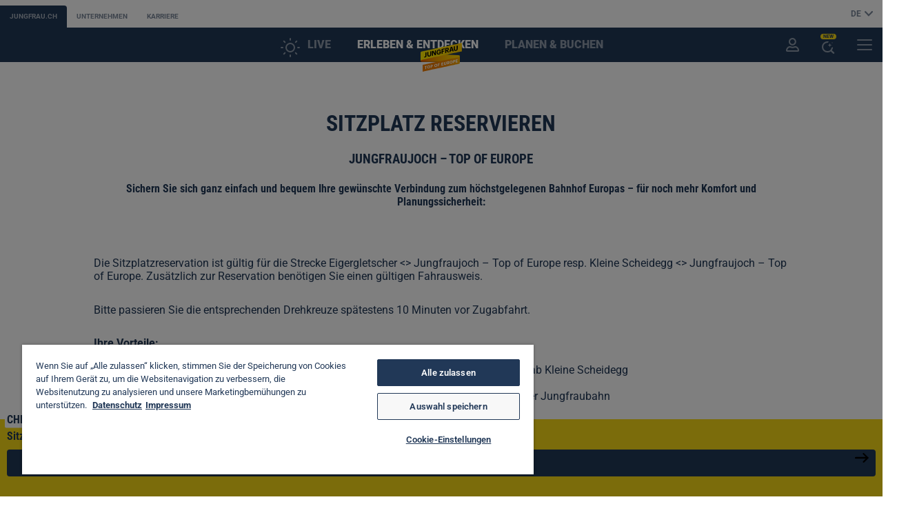

--- FILE ---
content_type: text/html; charset=utf-8
request_url: https://www.jungfrau.ch/de-ch/jungfraujoch-top-of-europe/priority-boarding-buchen/
body_size: 12899
content:
<!DOCTYPE html>
<html class="no-js" prefix="og: http://ogp.me/ns#" dir="ltr" lang="de-CH">
<head>
<link rel="preload" href="/assets/fonts/roboto-variable-normal.woff2" as="font" crossorigin>

<meta charset="utf-8">
<!-- 
	This website is powered by TYPO3 - inspiring people to share!
	TYPO3 is a free open source Content Management Framework initially created by Kasper Skaarhoj and licensed under GNU/GPL.
	TYPO3 is copyright 1998-2026 of Kasper Skaarhoj. Extensions are copyright of their respective owners.
	Information and contribution at https://typo3.org/
-->



<title>Priority Boarding für das Jungfraujoch buchen | jungfrau.ch</title>
<meta http-equiv="x-ua-compatible" content="IE=edge">
<meta name="generator" content="TYPO3 CMS">
<meta name="description" content="Jetzt Priority Boarding zum Jungfraujoch – Top of Europe buchen und Wartezeiten vermeiden. Bevorzugter Zutritt für ein entspanntes Reiseerlebnis auf 3&#039;454 m!">
<meta name="robots" content="index,follow">
<meta name="viewport" content="width=device-width, initial-scale=1">
<meta name="author" content="Jungfraujoch-Top of Europe">
<meta name="keywords" content="sitzplatz, sitzplatzreservation, platzreservierung, reservation, priority booking">
<meta property="og:image" content="https://media.jungfrau.ch/image/upload/ar_1200:630,c_fill,f_auto,fl_lossy,q_auto,w_1200/v1/fileadmin/user_upload/Jungfraubahn-Sitze-Innenaufnahme?_a=BAAAV6E0">
<meta property="og:image:width" content="1200">
<meta property="og:image:height" content="630">
<meta property="og:site_name" content="Jungfraujoch-Top of Europe">
<meta property="og:type" content="website">
<meta property="og:locale" content="de_CH">
<meta property="og:locale:alternate" content="en_GB">
<meta property="og:locale:alternate" content="fr_CH">
<meta property="og:title" content="Priority Boarding für das Jungfraujoch buchen">
<meta property="og:description" content="Jetzt Priority Boarding zum Jungfraujoch – Top of Europe buchen und Wartezeiten vermeiden. Bevorzugter Zutritt für ein entspanntes Reiseerlebnis auf 3&#039;454 m!">
<meta property="og:url" content="https://www.jungfrau.ch/de-ch/jungfraujoch-top-of-europe/priority-boarding-buchen/">
<meta name="twitter:card" content="summary">
<meta name="theme-color" content="#213857">
<meta name="msapplication-navbutton-color" content="#213857">
<meta name="apple-mobile-web-app-capable" content="yes">
<meta name="apple-mobile-web-app-status-bar-style" content="black-translucent">
<meta name="facebook-domain-verification" content="c5dghd8tk199tjgq7ib5kfl68rmle1">


<link rel="stylesheet" href="/assets/css/main.min.1769607421.css" media="all">
<link rel="stylesheet" href="/assets/css/print.min.1738922110.css" media="print">
<link rel="stylesheet" href="/_assets/d461d430ac6d491798edb1a70ad2c329/Css/Iconpack.min.1769436954.css" media="all">
<link media="all" href="/_assets/d461d430ac6d491798edb1a70ad2c329/Css/IconpackTransforms.min.1769436954.css" rel="stylesheet" >






<script type="text/javascript" src="https://cdn.cookielaw.org/consent/7a725d7a-9ad1-4201-808c-24e5bafd9bf3/OtAutoBlock.js" ></script>
			<script src="https://cdn.cookielaw.org/scripttemplates/otSDKStub.js" data-document-language="true" type="text/javascript" charset="UTF-8" data-domain-script="7a725d7a-9ad1-4201-808c-24e5bafd9bf3" ></script>
			<script type="text/javascript">
				function OptanonWrapper() { }
			</script><script src="/assets/js/head.min.js" data-script-root></script><script type="text/javascript">
						dataLayer = [{'page_pageInfo_pageID': '/jungfraujoch-top-of-europe/priority-boarding-buchen/','page_pageInfo_language': 'de_CH'}];
										(function(w,d,s,l,i){w[l]=w[l]||[];w[l].push({'gtm.start':
						new Date().getTime(),event:'gtm.js'});var f=d.getElementsByTagName(s)[0],
					j=d.createElement(s),dl=l!='dataLayer'?'&l='+l:'';j.async=true;j.src=
					'https://www.googletagmanager.com/gtm.js?id='+i+dl;f.parentNode.insertBefore(j,f);
				})(window,document,'script','dataLayer','GTM-PTHPKN');
					;(function() {
						const globalData = {"svgSprite":"/assets/media/svg/svg_sprite.1769697576.svg","transparentPixel":"[data-uri]","locale":"de-CH","lang":"de","quoteMarkOpen":"«","quoteMarkClose":"»","api":{"boardingSlots": "https://epr.jungfrau.ch/ajax/getBoardingSlots.php",
                        "openingHours": "https://www.jungfrau.ch/api/s/poi/v01/",
						"parking": "https://www.jungfrau.ch/api/parking/v01/",
						"resort": "https://www.jungfrau.ch/api/resort/v01/",
						"timetable": "https://www.jungfrau.ch/api/timetable/v01/",
						"tracks": "https://www.jungfrau.ch/api/tracks/v02/",
						"transportation": "https://www.jungfrau.ch/api/transportation/v01/",
						"version": "https://www.jungfrau.ch/api/version/v01/",
						"weather": "https://www.jungfrau.ch/api/weather/v01/"},"keycloak":{"url": "https://jts.jungfrau.ch/auth",
						"realm": "jungfrau-ch",
						"clientId": "jungfrau-ch"},"env": {}};

						try {
							estatico.helpers.extend(estatico.data, {
								global: globalData
							});
						} catch (err) {
							window.estatico = window.estatico || {};
							window.estatico.data = window.estatico.data || {};
							window.estatico.data.global = Object.assign(window.estatico.data.global || {}, globalData);
						}
					})();
					</script><link rel="icon" href="/assets/media/favicons/favicon.ico" sizes="32x32">
<link rel="icon" href="/assets/media/favicons/favicon.svg" type="image/svg+xml">
<link rel="apple-touch-icon" href="/assets/media/favicons/favicon-180x180.png"><link rel="manifest" href="/de-ch/manifest.webmanifest">
<link rel="canonical" href="https://www.jungfrau.ch/de-ch/jungfraujoch-top-of-europe/priority-boarding-buchen/"/>

<link rel="alternate" hreflang="de-CH" href="https://www.jungfrau.ch/de-ch/jungfraujoch-top-of-europe/priority-boarding-buchen/"/>
<link rel="alternate" hreflang="en-GB" href="https://www.jungfrau.ch/en-gb/jungfraujoch-top-of-europe/book-priority-boarding/"/>
<link rel="alternate" hreflang="fr-CH" href="https://www.jungfrau.ch/fr-ch/jungfraujoch-top-of-europe/reservation-de-sieges-jungfraujoch/"/>
<link rel="alternate" hreflang="x-default" href="https://www.jungfrau.ch/de-ch/jungfraujoch-top-of-europe/priority-boarding-buchen/"/>
<meta name="sentry-trace" content="c002c0f221a9413bb75a268350e8ca48-9a8a5fca9e384622-0"/><meta name="baggage" content="sentry-trace_id=c002c0f221a9413bb75a268350e8ca48,sentry-sample_rate=0,sentry-transaction=GET%20https%3A%2F%2Fwww.jungfrau.ch%2Fde-ch%2Fjungfraujoch-top-of-europe%2Fpriority-boarding-buchen%2F,sentry-public_key=935efa1e36374c8f8c41dfefbe2ef829,sentry-release=fa5f529f,sentry-environment=Production-Kubernetes,sentry-sampled=false,sentry-sample_rand=0.651395"/></head>
<body data-whatinput="mouse" class=" topicPageBerge lang type0 uid1396" data-uid="1396" data-rootline="1/2/5/9/1492/1396" data-season="winter" data-page-type="">
<noscript><iframe src="https://www.googletagmanager.com/ns.html?id=GTM-PTHPKN" height="0" width="0" style="display:none;visibility:hidden"></iframe></noscript>


		
	
			
				<div class="mod_header_placeholder"></div>

<header class="mod_header" data-init="header">
	<div data-init='incidents' data-incidents-options='{"liveUrl":"\/de-ch\/live\/betriebsdaten\/"}' class='comp_incidents'></div>

		<ul
			class="comp_header_event_notification"
			data-init="header_event_notification"
			data-header_event_notification-options='null'
		>
		</ul>

	<nav class="top_bar">
		<ul class="top_bar_list obj_ui_list">
				<li class="top_bar_item is_active"><a class="top_bar_link comp_button_text" href="/de-ch/">jungfrau.ch</a></li>
				<li class="top_bar_item"><a class="top_bar_link comp_button_text" href="/de-ch/unternehmen/">Unternehmen</a></li>
				<li class="top_bar_item"><a class="top_bar_link comp_button_text" href="/de-ch/karriere/">Karriere</a></li>
		</ul>
	
		<div class="language_switch_wrapper">
		<label class="language_switch">
			<select class="language_switch_select" name="lang" data-js-binding="header_language_switch_select">
				<option value="" disabled selected>Deutsch</option>
					<option value="/en-gb/jungfraujoch-top-of-europe/book-priority-boarding/">English</option>
					<option value="/fr-ch/jungfraujoch-top-of-europe/reservation-de-sieges-jungfraujoch/">Français</option>
			</select>
	
			<span class="language_switch_button comp_button_text">
				<span aria-label="Deutsch">DE</span>
				<svg class="language_switch_arrow icon_arrow_small_down_dims" aria-hidden="true">
					<use xlink:href="/assets/media/svg/svg_sprite.1769697576.svg#icon_arrow_small_down"></use>
				</svg>
			</span>
		</label>
	</div>
</nav>

	<div class="main_container">
		<div class="navigation_bar fs-navi">
			<nav class="mainnav">
				<ul class="mainnav_list tabs_list obj_ui_list" data-tabs id="mainnav_list">
					<li class="live_mainnav_item mainnav_item">
						<a class="live_button mainnav_button header_button fs-navi" href="#mega_dropdown_live" data-js-binding="header_mega_dropdown_button" data-page-uid="79">
							<span class="live_button_icon_wrapper" aria-hidden="true">
								<span class="live_icon is_first" data-js-binding="header_live_icon"><svg class="live_icon_dims"><use xlink:href="/assets/media/svg/svg_sprite.1769697576.svg#icon_live_weather"></use></svg></span>
								<span class="live_icon" data-js-binding="header_live_icon"><svg class="live_icon_dims"><use xlink:href="/assets/media/svg/svg_sprite.1769697576.svg#icon_live_webcams"></use></svg></span>
								<span class="live_icon" data-js-binding="header_live_icon"><svg class="live_icon_dims"><use xlink:href="/assets/media/svg/svg_sprite.1769697576.svg#icon_live_transportation"></use></svg></span>
									<span class="live_icon" data-js-binding="header_live_icon"><svg class="live_icon_dims"><use xlink:href="/assets/media/svg/svg_sprite.1769697576.svg#icon_live_resorts"></use></svg></span>
								<span class="live_icon" data-js-binding="header_live_icon"><svg class="live_icon_dims"><use xlink:href="/assets/media/svg/svg_sprite.1769697576.svg#icon_live_events"></use></svg></span>
								<span class="live_icon" data-js-binding="header_live_icon"><svg class="live_icon_dims"><use xlink:href="/assets/media/svg/svg_sprite.1769697576.svg#icon_live_parking_guidance"></use></svg></span>
							</span>
							<span class="live_button_label">Live</span>
						</a>
					</li>
						<li class="mainnav_item is_active">
							<a class="mainnav_button header_button fs-navi" href="#mega_dropdown_discover" data-js-binding="header_mega_dropdown_button" data-page-uid="2">Erleben &amp; Entdecken</a>
						</li>
						<li class="mainnav_item">
							<a class="mainnav_button header_button fs-navi" href="#mega_dropdown_planning" data-js-binding="header_mega_dropdown_button" data-page-uid="42">Planen &amp; Buchen</a>
						</li>
				</ul>
			</nav>

			<nav class="iconnav" data-favorite-count="0" data-cart-count="0">
				<ul class="iconnav_list obj_ui_list">
					<li class="favorites_item iconnav_item">
						<a class="favorites_button icon_button header_button" href="https://www.jungfrau.ch/shop/de/favorites">
							<svg class="icon_heart_open_dims"><use xlink:href="/assets/media/svg/svg_sprite.1769697576.svg#icon_heart_open"></use></svg>
							<span class="badge">0</span>
						</a>
					</li>
					<li class="cart_item iconnav_item">
						<a class="cart_button icon_button header_button" href="/de-ch/planen-buchen/checkout/">
							<svg class="icon_cart_dims"><use xlink:href="/assets/media/svg/svg_sprite.1769697576.svg#icon_cart"></use></svg>
							<span class="badge">0</span>
						</a>
					</li>
					<li class="account_item iconnav_item">
						<a class="account_button account_button--logged-out icon_button header_button" href="https://jts.jungfrau.ch/auth/realms/jungfrau-ch/protocol/openid-connect/auth?client_id&#x3D;jungfrau-ch&amp;response_type&#x3D;code&amp;scope&#x3D;openid&amp;redirect_uri&#x3D;https://www.jungfrau.ch/de-ch/&amp;kc_locale&#x3D;de" data-logged-in="false">
							<span class="u-visuallyhidden">Kundenkonto</span>
							<svg class="icon_user_dims"><use xlink:href="/assets/media/svg/svg_sprite.1769697576.svg#icon_user"></use></svg>
						</a>
						<a class="account_button account_button--logged-in icon_button header_button" href="https://top-of-travel.jungfrau.ch/de/profile?referrer&#x3D;top-of-europe" data-logged-in="false">
							<span class="u-visuallyhidden">Kundenkonto</span>
							<svg class="icon_user_dims"><use xlink:href="/assets/media/svg/svg_sprite.1769697576.svg#icon_user_filled"></use></svg>
						</a>
					</li>
					<li class="toggle_item show_always iconnav_item">
						<button type="button" class="search_button icon_button header_button" data-ai-search-overlay-trigger>
							<span class="u-visuallyhidden">KI-Suchassistent öffnen</span>
							<span class="comp_ai_search_overlay_badge" aria-hidden="true">
								<span class="comp_ai_search_overlay_badge__text">New</span>
								<svg class="icon_ai_assistant_dims">
									<use xlink:href="/assets/media/svg/svg_sprite.1769697576.svg#icon_ai_assistant" />
								</svg>
							</span>
						</button>
					</li>
					<li class="toggle_item iconnav_item">
						<a href="#mega_dropdown_discover" class="toggle_button icon_button header_button" data-js-binding="header_mega_dropdown_button">
							<span class="u-visuallyhidden">Menü</span>
							<span class="toggle_button_open">
								<svg class="icon_burger_dims"><use xlink:href="/assets/media/svg/svg_sprite.1769697576.svg#icon_burger"></use></svg>
							</span>
							<span class="toggle_button_close">
								<svg class="icon_close_dims"><use xlink:href="/assets/media/svg/svg_sprite.1769697576.svg#icon_close"></use></svg>
							</span>
						</a>
					</li>
				</ul>
			</nav>
		</div>

		<div class="comp_mega_dropdown" data-init="mega_dropdown" data-tabs-content="mainnav_list">
			<div class="row">
				<section class="discover tabs_panel small-20 small-offset-2 medium-10 medium-offset-1 large-24 large-offset-0 columns" id="mega_dropdown_discover">
					<h2 class="tabs_title fs-h4-main">Erleben &amp; Entdecken</h2>
					<nav>
						<ul class="link_list_list obj_ui_list row">
								<li class="medium-24 large-4   columns">
										<span class="link_list_label">Berge</span>
		
									<ul class="link_list obj_ui_list fs-button">
											<li class="link_item is_active"><a class="comp_button_text fs-button" href="/de-ch/jungfraujoch-top-of-europe/" data-map-id="mountain_jungfraujoch" data-page-uid="9" data-event-tracking="default" data-event-tracking-category="C15 Mega Dropdown" data-event-tracking-action="" data-event-tracking-info="Jungfraujoch – Top of Europe">Jungfraujoch – Top of Europe</a></li>
											<li class="link_item"><a class="comp_button_text fs-button" href="/de-ch/grindelwaldfirst/" data-map-id="mountain_grindelwaldfirst" data-page-uid="10" data-event-tracking="default" data-event-tracking-category="C15 Mega Dropdown" data-event-tracking-action="" data-event-tracking-info="Grindelwald-First">Grindelwald-First</a></li>
											<li class="link_item"><a class="comp_button_text fs-button" href="/de-ch/schynige-platte/" data-map-id="mountain_schynigeplatte" data-page-uid="11" data-event-tracking="default" data-event-tracking-category="C15 Mega Dropdown" data-event-tracking-action="" data-event-tracking-info="Schynige Platte">Schynige Platte</a></li>
											<li class="link_item"><a class="comp_button_text fs-button" href="/de-ch/harder-kulm/" data-map-id="mountain_harderkulm" data-page-uid="12" data-event-tracking="default" data-event-tracking-category="C15 Mega Dropdown" data-event-tracking-action="" data-event-tracking-info="Harder Kulm">Harder Kulm</a></li>
											<li class="link_item"><a class="comp_button_text fs-button" href="/de-ch/winteregg-muerren/" data-map-id="mountain_wintereggmuerren" data-page-uid="13" data-event-tracking="default" data-event-tracking-category="C15 Mega Dropdown" data-event-tracking-action="" data-event-tracking-info="Winteregg-Mürren">Winteregg-Mürren</a></li>
											<li class="link_item"><a class="comp_button_text fs-button" href="/de-ch/kleine-scheidegg/" data-map-id="mountain_kleinescheidegg" data-page-uid="206" data-event-tracking="default" data-event-tracking-category="C15 Mega Dropdown" data-event-tracking-action="" data-event-tracking-info="Kleine Scheidegg">Kleine Scheidegg</a></li>
									</ul>
								</li>
								<li class="medium-24 large-4   columns">
										<span class="link_list_label">Aktivitäten</span>
		
									<ul class="link_list obj_ui_list fs-button">
											<li class="link_item"><a class="comp_button_text fs-button" href="/de-ch/sommersport/wandern/" data-page-uid="30" data-event-tracking="default" data-event-tracking-category="C15 Mega Dropdown" data-event-tracking-action="" data-event-tracking-info="Wandern">Wandern</a></li>
											<li class="link_item"><a class="comp_button_text fs-button" href="/de-ch/winterwandern/" data-page-uid="20" data-event-tracking="default" data-event-tracking-category="C15 Mega Dropdown" data-event-tracking-action="" data-event-tracking-info="Winterwandern">Winterwandern</a></li>
											<li class="link_item"><a class="comp_button_text fs-button" href="/de-ch/schlitteln/" data-page-uid="22" data-event-tracking="default" data-event-tracking-category="C15 Mega Dropdown" data-event-tracking-action="" data-event-tracking-info="Schlitteln">Schlitteln</a></li>
											<li class="link_item"><a class="comp_button_text fs-button" href="/de-ch/jungfrau-ski-region/" data-map-id="activity_jungfrauskiregion" data-page-uid="363" data-event-tracking="default" data-event-tracking-category="C15 Mega Dropdown" data-event-tracking-action="" data-event-tracking-info="Jungfrau Ski Region">Jungfrau Ski Region</a></li>
											<li class="link_item"><a class="comp_button_text fs-button" href="/de-ch/souvenirs-und-geschenkartikel/" data-page-uid="1227" data-event-tracking="default" data-event-tracking-category="C15 Mega Dropdown" data-event-tracking-action="" data-event-tracking-info="Shopping">Shopping</a></li>
											<li class="link_item"><a class="comp_button_text fs-button" href="/de-ch/essen-trinken/" data-page-uid="1242" data-event-tracking="default" data-event-tracking-category="C15 Mega Dropdown" data-event-tracking-action="" data-event-tracking-info="Essen &amp; Trinken">Essen &amp; Trinken</a></li>
									</ul>
								</li>
								<li class="medium-24 large-4   columns">
										<span class="link_list_label is_empty"></span>
		
									<ul class="link_list obj_ui_list fs-button">
											<li class="link_item"><a class="comp_button_text fs-button" href="/de-ch/grindelwald-terminal/" data-page-uid="1410" data-event-tracking="default" data-event-tracking-category="C15 Mega Dropdown" data-event-tracking-action="" data-event-tracking-info="Grindelwald Terminal">Grindelwald Terminal</a></li>
											<li class="link_item"><a class="comp_button_text fs-button" href="/de-ch/grindelwaldfirst/first-flieger/" data-map-id="activity_firstflieger" data-page-uid="29" data-event-tracking="default" data-event-tracking-category="C15 Mega Dropdown" data-event-tracking-action="" data-event-tracking-info="First Flyer">First Flyer</a></li>
											<li class="link_item"><a class="comp_button_text fs-button" href="/de-ch/grindelwaldfirst/first-glider/" data-map-id="activity_firstglider" data-page-uid="731" data-event-tracking="default" data-event-tracking-category="C15 Mega Dropdown" data-event-tracking-action="" data-event-tracking-info="First Glider">First Glider</a></li>
											<li class="link_item"><a class="comp_button_text fs-button" href="/de-ch/grindelwaldfirst/first-mountain-cart/" data-map-id="activity_mountaincart" data-page-uid="28" data-event-tracking="default" data-event-tracking-category="C15 Mega Dropdown" data-event-tracking-action="" data-event-tracking-info="First Mountain Cart">First Mountain Cart</a></li>
											<li class="link_item"><a class="comp_button_text fs-button" href="/de-ch/grindelwaldfirst/trottibike/" data-map-id="activity_trottibike" data-page-uid="27" data-event-tracking="default" data-event-tracking-category="C15 Mega Dropdown" data-event-tracking-action="" data-event-tracking-info="First Trottibike">First Trottibike</a></li>
									</ul>
								</li>
								<li class="medium-24 large-4 large-offset-1 xlarge-offset-0 end  columns">
										<span class="link_list_label">Orte</span>
		
									<ul class="link_list obj_ui_list fs-button">
											<li class="link_item"><a class="comp_button_text fs-button" href="/de-ch/grindelwald/" data-map-id="location_grindelwald" data-page-uid="18" data-event-tracking="default" data-event-tracking-category="C15 Mega Dropdown" data-event-tracking-action="" data-event-tracking-info="Grindelwald">Grindelwald</a></li>
											<li class="link_item"><a class="comp_button_text fs-button" href="/de-ch/wengen/" data-map-id="location_wengen" data-page-uid="17" data-event-tracking="default" data-event-tracking-category="C15 Mega Dropdown" data-event-tracking-action="" data-event-tracking-info="Wengen">Wengen</a></li>
											<li class="link_item"><a class="comp_button_text fs-button" href="/de-ch/lauterbrunnen/" data-map-id="location_lauterbrunnen" data-page-uid="16" data-event-tracking="default" data-event-tracking-category="C15 Mega Dropdown" data-event-tracking-action="" data-event-tracking-info="Lauterbrunnen">Lauterbrunnen</a></li>
											<li class="link_item"><a class="comp_button_text fs-button" href="/de-ch/muerren/" data-map-id="location_muerren" data-page-uid="15" data-event-tracking="default" data-event-tracking-category="C15 Mega Dropdown" data-event-tracking-action="" data-event-tracking-info="Mürren">Mürren</a></li>
											<li class="link_item"><a class="comp_button_text fs-button" href="/de-ch/interlaken/" data-map-id="location_interlaken" data-page-uid="14" data-event-tracking="default" data-event-tracking-category="C15 Mega Dropdown" data-event-tracking-action="" data-event-tracking-info="Interlaken">Interlaken</a></li>
									</ul>
								</li>
						</ul>
					</nav>
				</section>
		
				<section class="planning tabs_panel small-20 small-offset-2 medium-10 medium-offset-1 large-24 large-offset-0 end columns" id="mega_dropdown_planning">
					<h2 class="tabs_title fs-h4-main">Planen &amp; Buchen</h2>
					<div class="row">
						<nav class="medium-24 large-12 columns">
							<ul class="link_list_list obj_ui_list row">
									<li class="medium-24 large-6 large-offset-4 xlarge-6 xlarge-offset-8 columns">
										<ul class="link_list obj_ui_list fs-button">
												<li class="link_item"><a class="comp_button_text fs-button" href="/de-ch/jungfraujoch-top-of-europe/jungfraujoch-ticket-kaufen/" data-page-uid="1406" data-event-tracking="default" data-event-tracking-category="C15 Mega Dropdown" data-event-tracking-action="" data-event-tracking-info="Jungfraujoch Tickets">Jungfraujoch Tickets</a></li>
												<li class="link_item"><a class="comp_button_text fs-button" href="/de-ch/preise-und-tickets/" data-page-uid="3145" data-event-tracking="default" data-event-tracking-category="C15 Mega Dropdown" data-event-tracking-action="" data-event-tracking-info="Preise &amp; Tickets">Preise &amp; Tickets</a></li>
												<li class="link_item"><a class="comp_button_text fs-button" href="/de-ch/jungfrau-ski-region/skipass-kaufen/" data-page-uid="1372" data-event-tracking="default" data-event-tracking-category="C15 Mega Dropdown" data-event-tracking-action="" data-event-tracking-info="Skipass">Skipass</a></li>
												<li class="link_item"><a class="comp_button_text fs-button" href="/de-ch/jungfraujoch-top-of-europe/priority-boarding-buchen/" data-page-uid="41" data-event-tracking="default" data-event-tracking-category="C15 Mega Dropdown" data-event-tracking-action="" data-event-tracking-info="Sitzplatz Reservation Jungfraujoch">Sitzplatz Reservation Jungfraujoch</a></li>
										</ul>
									</li>
									<li class="medium-24 large-12 large-offset-2 xlarge-8 xlarge-offset-0 end columns">
										<ul class="link_list obj_ui_list fs-button">
												<li class="link_item"><a class="comp_button_text fs-button" href="https://www.jungfrau.ch/shop/de/accessoires/" data-page-uid="33" data-event-tracking="default" data-event-tracking-category="C15 Mega Dropdown" data-event-tracking-action="" data-event-tracking-info="Souvenirs">Souvenirs</a></li>
												<li class="link_item"><a class="comp_button_text fs-button" href="https://vouchers.jungfrau.ch" target="_blank" data-page-uid="34" data-event-tracking="default" data-event-tracking-category="C15 Mega Dropdown" data-event-tracking-action="" data-event-tracking-info="Gutscheine">Gutscheine</a></li>
												<li class="link_item"><a class="comp_button_text fs-button" href="/de-ch/grindelwald-terminal/skidepot-grindelwald-terminal/" data-page-uid="1397" data-event-tracking="default" data-event-tracking-category="C15 Mega Dropdown" data-event-tracking-action="" data-event-tracking-info="Skidepot">Skidepot</a></li>
												<li class="link_item"><a class="comp_button_text fs-button" href="/de-ch/anreise-bahnhoefe-parking/parkieren/" data-page-uid="37" data-event-tracking="default" data-event-tracking-category="C15 Mega Dropdown" data-event-tracking-action="" data-event-tracking-info="Parkieren">Parkieren</a></li>
												<li class="link_item"><a class="comp_button_text fs-button" href="/de-ch/planen-buchen/fahrplan/" data-page-uid="563" data-event-tracking="default" data-event-tracking-category="C15 Mega Dropdown" data-event-tracking-action="" data-event-tracking-info="Fahrplan">Fahrplan</a></li>
												<li class="link_item"><a class="comp_button_text fs-button" href="https://www.europcar.ch/de-ch/p/partner/tourismus/jungfraujoch-top-of-europe" target="_blank" data-page-uid="3850" data-event-tracking="default" data-event-tracking-category="C15 Mega Dropdown" data-event-tracking-action="" data-event-tracking-info="Mietwagen">Mietwagen</a></li>
												<li class="link_item"><a class="comp_button_text fs-button" href="/de-ch/aktivitaeten-buchen/" data-page-uid="3892" data-event-tracking="default" data-event-tracking-category="C15 Mega Dropdown" data-event-tracking-action="" data-event-tracking-info="Aktivitäten">Aktivitäten</a></li>
										</ul>
									</li>
							</ul>
						</nav>
		
						<div class="medium-24 large-11 large-pull-1 xlarge-9 xlarge-pull-0 end columns">
								<div class="sales_teaser">
									<div class="sales_teaser_background">
										<noscript>
									<img class="obj_full" src="/_assets/1a01d3f69732ca0885e8493d15065c27/components/mega_dropdown/media/sales_teaser_16x9.jpg" alt="">
								</noscript>
								
								<img
									class="obj_full lazyload"
									src="/_assets/1a01d3f69732ca0885e8493d15065c27/components/mega_dropdown/media/sales_teaser_16x9.jpg"
									srcset="[data-uri]"
									data-srcset="
											/_assets/1a01d3f69732ca0885e8493d15065c27/components/mega_dropdown/media/sales_teaser_16x9.jpg w
									"
									data-sizes="auto"
									alt=""
								>
							</div>
									<div class="sales_teaser_background var_upright">
										<noscript>
									<img class="obj_full" src="/_assets/1a01d3f69732ca0885e8493d15065c27/components/mega_dropdown/media/sales_teaser_3x4.jpg" alt="">
								</noscript>
								
								<img
									class="obj_full lazyload"
									src="/_assets/1a01d3f69732ca0885e8493d15065c27/components/mega_dropdown/media/sales_teaser_3x4.jpg"
									srcset="[data-uri]"
									data-srcset="
											/_assets/1a01d3f69732ca0885e8493d15065c27/components/mega_dropdown/media/sales_teaser_3x4.jpg w
									"
									data-sizes="auto"
									alt=""
								>
							</div>
									<div class="obj_aspect_ratio var_16x9">
										<div class="sales_teaser_content_wrapper">
											<div class="sales_teaser_content">
												<h3 class="sales_teaser_headline fs-h4-main">Skipass kaufen</h3>
													<a class="comp_button sales_teaser_button c-button--sales" href="/de-ch/jungfrau-ski-region/skipass-kaufen/">Weiter<span class="icon icon_arrow_right_dims" aria-hidden="true"><svg><use xlink:href="/assets/media/svg/svg_sprite.1769697576.svg#icon_arrow_right"></use></svg></span></a>
																			</div>
										</div>
									</div>
								</div>
						</div>
					</div>
				</section>
		
				<section class="live has_resort_card tabs_panel small-20 small-offset-2 medium-24 medium-offset-0 end columns" id="mega_dropdown_live">
					<div class="row">
						<nav class="live_nav_column medium-22 medium-offset-1 large-14 large-offset-5 columns">
							<h2 class="tabs_title fs-h4-main">Live</h2>
							<ul class="link_list_list obj_ui_list fs-button ">
									<li class="link_item">
										<a class="comp_button_text fs-button" href="/de-ch/live/wetter/" data-page-uid="75">
											<svg class="link_icon icon_live_weather_dims"><use xlink:href="/assets/media/svg/svg_sprite.1769697576.svg#icon_live_weather"></use></svg>
											<span class="link_label">Wetter</span>
										</a>
									</li>
									<li class="link_item">
										<a class="comp_button_text fs-button" href="/de-ch/live/betriebsdaten/" data-page-uid="76">
											<svg class="link_icon icon_live_transportation_dims"><use xlink:href="/assets/media/svg/svg_sprite.1769697576.svg#icon_live_transportation"></use></svg>
											<span class="link_label">Betriebsdaten</span>
										</a>
									</li>
									<li class="link_item">
										<a class="comp_button_text fs-button" href="/de-ch/live/pistendaten/" data-page-uid="295">
											<svg class="link_icon icon_live_resorts_dims"><use xlink:href="/assets/media/svg/svg_sprite.1769697576.svg#icon_live_resorts"></use></svg>
											<span class="link_label">Pistendaten</span>
										</a>
									</li>
									<li class="link_item">
										<a class="comp_button_text fs-button" href="/de-ch/live/webcams/" data-page-uid="296">
											<svg class="link_icon icon_live_webcams_dims"><use xlink:href="/assets/media/svg/svg_sprite.1769697576.svg#icon_live_webcams"></use></svg>
											<span class="link_label">Webcams</span>
										</a>
									</li>
									<li class="link_item">
										<a class="comp_button_text fs-button" href="/de-ch/anreise-bahnhoefe-parking/parkieren/" data-page-uid="3548">
											<svg class="link_icon icon_live_parking_guidance_dims"><use xlink:href="/assets/media/svg/svg_sprite.1769697576.svg#icon_live_parking_guidance"></use></svg>
											<span class="link_label">Parkieren</span>
										</a>
									</li>
							</ul>
						</nav>
					</div>
					<div class="row">
		
						<div class="live_teaser_column medium-11 medium-offset-1 large-4 large-offset-0 xlarge-8 columns">
								<div class="live_teaser_item">
									<a class="comp_teaser_webcam comp_teaser var_simple var_no_scroll" href="/de-ch/live/webcams/#webcam-grindelwald-first" data-event-tracking="default" data-event-tracking-category="C34 - Teaser Webcam" data-event-tracking-action="" data-event-tracking-info="Grindelwald-First">
								<figure class="image_aspect_wrapper obj_aspect_ratio var_16x9 figure">
									<div class="image_scroll_wrapper" data-js-binding="teaser_webcam_scroll_wrapper">
										<noscript>
				<img class="obj_full img" src="https://backend.roundshot.com/cams/c7f0edeec13d52b6c3cf91485d982548/archiveprev" alt="Grindelwald-First">
			</noscript>
			
			<img
				class="obj_full lazyload img"
				src="https://backend.roundshot.com/cams/c7f0edeec13d52b6c3cf91485d982548/archiveprev"
				srcset="[data-uri]"
				data-srcset="
						https://backend.roundshot.com/cams/c7f0edeec13d52b6c3cf91485d982548/thumbnail 697w 150h,
						https://backend.roundshot.com/cams/c7f0edeec13d52b6c3cf91485d982548/archiveprev 900w,
						https://backend.roundshot.com/cams/c7f0edeec13d52b6c3cf91485d982548/oneeighth 1190w,
						https://backend.roundshot.com/cams/c7f0edeec13d52b6c3cf91485d982548/optional 1394w,
						https://backend.roundshot.com/cams/c7f0edeec13d52b6c3cf91485d982548/medium 2091w,
						https://backend.roundshot.com/cams/c7f0edeec13d52b6c3cf91485d982548/quarter 2379w,
						https://backend.roundshot.com/cams/c7f0edeec13d52b6c3cf91485d982548/default 3717w,
						https://backend.roundshot.com/cams/c7f0edeec13d52b6c3cf91485d982548/half 4758w,
						https://backend.roundshot.com/cams/c7f0edeec13d52b6c3cf91485d982548/full 9516w,
						https://backend.roundshot.com/cams/c7f0edeec13d52b6c3cf91485d982548/full2 17996w
				"
				data-sizes="auto"
				alt="Grindelwald-First"
			>
		</div>
								</figure>
							
							
									<span class="webcam_icon_wrapper" aria-hidden="true">
										<svg class="webcam_icon"><use xlink:href="/assets/media/svg/svg_sprite.1769697576.svg#icon_live_webcams"></use></svg>
									</span>
							
							</a>
						</div>
								<div class="live_teaser_item">
									<a class="comp_teaser_webcam comp_teaser var_simple var_no_scroll" href="/de-ch/live/webcams/#webcam-kleine-scheidegg-lauberhorn" data-event-tracking="default" data-event-tracking-category="C34 - Teaser Webcam" data-event-tracking-action="" data-event-tracking-info="Kleine Scheidegg">
								<figure class="image_aspect_wrapper obj_aspect_ratio var_16x9 figure">
									<div class="image_scroll_wrapper" data-js-binding="teaser_webcam_scroll_wrapper">
										<noscript>
				<img class="obj_full img" src="https://backend.roundshot.com/cams/527f953c3776c0552355d4a154c2b4e8/archiveprev" alt="Kleine Scheidegg">
			</noscript>
			
			<img
				class="obj_full lazyload img"
				src="https://backend.roundshot.com/cams/527f953c3776c0552355d4a154c2b4e8/archiveprev"
				srcset="[data-uri]"
				data-srcset="
						https://backend.roundshot.com/cams/527f953c3776c0552355d4a154c2b4e8/thumbnail 697w 150h,
						https://backend.roundshot.com/cams/527f953c3776c0552355d4a154c2b4e8/archiveprev 900w,
						https://backend.roundshot.com/cams/527f953c3776c0552355d4a154c2b4e8/oneeighth 1190w,
						https://backend.roundshot.com/cams/527f953c3776c0552355d4a154c2b4e8/optional 1394w,
						https://backend.roundshot.com/cams/527f953c3776c0552355d4a154c2b4e8/medium 2091w,
						https://backend.roundshot.com/cams/527f953c3776c0552355d4a154c2b4e8/quarter 2379w,
						https://backend.roundshot.com/cams/527f953c3776c0552355d4a154c2b4e8/default 3717w,
						https://backend.roundshot.com/cams/527f953c3776c0552355d4a154c2b4e8/half 4758w,
						https://backend.roundshot.com/cams/527f953c3776c0552355d4a154c2b4e8/full 9516w,
						https://backend.roundshot.com/cams/527f953c3776c0552355d4a154c2b4e8/full2 17996w
				"
				data-sizes="auto"
				alt="Kleine Scheidegg"
			>
		</div>
								</figure>
							
							
									<span class="webcam_icon_wrapper" aria-hidden="true">
										<svg class="webcam_icon"><use xlink:href="/assets/media/svg/svg_sprite.1769697576.svg#icon_live_webcams"></use></svg>
									</span>
							
							</a>
						</div>
								<div class="live_teaser_item">
									<a class="comp_teaser_webcam comp_teaser var_simple var_no_scroll" href="/de-ch/live/webcams/#webcam-maennlichen" data-event-tracking="default" data-event-tracking-category="C34 - Teaser Webcam" data-event-tracking-action="" data-event-tracking-info="Männlichen">
								<figure class="image_aspect_wrapper obj_aspect_ratio var_16x9 figure">
									<div class="image_scroll_wrapper" data-js-binding="teaser_webcam_scroll_wrapper">
										<noscript>
				<img class="obj_full img" src="https://backend.roundshot.com/cams/877919abdb23eb59f63908ab8b300f1f/archiveprev" alt="Männlichen">
			</noscript>
			
			<img
				class="obj_full lazyload img"
				src="https://backend.roundshot.com/cams/877919abdb23eb59f63908ab8b300f1f/archiveprev"
				srcset="[data-uri]"
				data-srcset="
						https://backend.roundshot.com/cams/877919abdb23eb59f63908ab8b300f1f/thumbnail 697w 150h,
						https://backend.roundshot.com/cams/877919abdb23eb59f63908ab8b300f1f/archiveprev 900w,
						https://backend.roundshot.com/cams/877919abdb23eb59f63908ab8b300f1f/oneeighth 1190w,
						https://backend.roundshot.com/cams/877919abdb23eb59f63908ab8b300f1f/optional 1394w,
						https://backend.roundshot.com/cams/877919abdb23eb59f63908ab8b300f1f/medium 2091w,
						https://backend.roundshot.com/cams/877919abdb23eb59f63908ab8b300f1f/quarter 2379w,
						https://backend.roundshot.com/cams/877919abdb23eb59f63908ab8b300f1f/default 3717w,
						https://backend.roundshot.com/cams/877919abdb23eb59f63908ab8b300f1f/half 4758w,
						https://backend.roundshot.com/cams/877919abdb23eb59f63908ab8b300f1f/full 9516w,
						https://backend.roundshot.com/cams/877919abdb23eb59f63908ab8b300f1f/full2 17996w
				"
				data-sizes="auto"
				alt="Männlichen"
			>
		</div>
								</figure>
							
							
									<span class="webcam_icon_wrapper" aria-hidden="true">
										<svg class="webcam_icon"><use xlink:href="/assets/media/svg/svg_sprite.1769697576.svg#icon_live_webcams"></use></svg>
									</span>
							
							</a>
						</div>
								<div class="live_teaser_item">
									<a class="comp_teaser_webcam comp_teaser var_simple var_no_scroll" href="/de-ch/live/webcams/#webcam-jungfrau-ostgrat-top-of-europe" data-event-tracking="default" data-event-tracking-category="C34 - Teaser Webcam" data-event-tracking-action="" data-event-tracking-info="Jungfraujoch (Ostgrat)">
								<figure class="image_aspect_wrapper obj_aspect_ratio var_16x9 figure">
									<div class="image_scroll_wrapper" data-js-binding="teaser_webcam_scroll_wrapper">
										<noscript>
				<img class="obj_full img" src="https://backend.roundshot.com/cams/dbb5da2713c66505f2004b60c6c56609/archiveprev" alt="Jungfraujoch (Ostgrat)">
			</noscript>
			
			<img
				class="obj_full lazyload img"
				src="https://backend.roundshot.com/cams/dbb5da2713c66505f2004b60c6c56609/archiveprev"
				srcset="[data-uri]"
				data-srcset="
						https://backend.roundshot.com/cams/dbb5da2713c66505f2004b60c6c56609/thumbnail 697w 150h,
						https://backend.roundshot.com/cams/dbb5da2713c66505f2004b60c6c56609/archiveprev 900w,
						https://backend.roundshot.com/cams/dbb5da2713c66505f2004b60c6c56609/oneeighth 1190w,
						https://backend.roundshot.com/cams/dbb5da2713c66505f2004b60c6c56609/optional 1394w,
						https://backend.roundshot.com/cams/dbb5da2713c66505f2004b60c6c56609/medium 2091w,
						https://backend.roundshot.com/cams/dbb5da2713c66505f2004b60c6c56609/quarter 2379w,
						https://backend.roundshot.com/cams/dbb5da2713c66505f2004b60c6c56609/default 3717w,
						https://backend.roundshot.com/cams/dbb5da2713c66505f2004b60c6c56609/half 4758w,
						https://backend.roundshot.com/cams/dbb5da2713c66505f2004b60c6c56609/full 9516w,
						https://backend.roundshot.com/cams/dbb5da2713c66505f2004b60c6c56609/full2 17996w
				"
				data-sizes="auto"
				alt="Jungfraujoch (Ostgrat)"
			>
		</div>
								</figure>
							
							
									<span class="webcam_icon_wrapper" aria-hidden="true">
										<svg class="webcam_icon"><use xlink:href="/assets/media/svg/svg_sprite.1769697576.svg#icon_live_webcams"></use></svg>
									</span>
							
							</a>
						</div>
						</div>
		
							<div class="medium-10 medium-offset-1 large-7 large-offset-0 xlarge-5 end columns">
								<p class="live_card_title fs-copy-note-bold">Jungfrau Ski Region Live-Daten:</p>
								<div class="live_card_wrapper" data-init="resort_overview" data-resort_overview-options='{"apiEndpoint":"winter\/overview"}' data-resort_overview-data='{"cardLabels":{"avalancheWarningLevel":"Lawinenwarnstufe","centimeter":"cm","freshSnow":"Neuschnee seit 24h","kilometer":"km","liftsOpened":"Lifte ge\u00f6ffnet","meter":"m","peak":"Berg","phone":"Schneetelefon","pistesAccessible":"Pisten befahrbar","snowDepth":"Schneeh\u00f6he","snowQuality":"Schneequalit\u00e4t","valley":"Tal"},"conditionLabels":{"HARD":"hart","HARD_ASPIC":"hart-sulz","HARD_POWDER":"hart-pulver","HARD_WET":"hart-nass","POWDER":"pulver","POWDER_ASPIC":"pulver-sulz","POWDER_HARD":"pulver-hart","POWDER_WET":"pulver-nass","SPRING_HARD":"sulz-hart","SPRING_POWDER":"sulz-pulver","SPRING_SNOW":"sulz","SPRING_WET":"sulz-nass","UNAVAILABLE":"keine Meldung","WET":"nass","WET_HARD":"nass-hart","WET_POWDER":"nass-pulver","WET_SPRING":"nass-sulz"}}'>
									<article class="comp_resort_winter_card comp_weather_card_base var_mega_dropdown" data-js-binding="resort_winter_card" data-resort-id="">
								<header class="header">
									<div class="header_content">
										<h3 class="title fs-h4-main"></h3>
										<p class="height"> -  </p>
									</div>
								</header>
							
								<div class="list_item list_item_outside" data-js-binding="resort_winter_card_summaries">
									<div class="list_row var_content_left">
										<div class="icon_and_text var_align_top">
											<svg class="icon icon_top" role="img">
												<title></title>
												<use xlink:href="/assets/media/svg/svg_sprite.1769697576.svg#icon_slopes"></use>
											</svg>
											<div>
												<span class="top_info_text fs-h3-main"></span>
												<span class="top_info_text pistes_total small_label fs-h5-main">/ </span>
											</div>
										</div>
										<div class="icon_and_text var_align_top">
											<svg class="icon icon_top" role="img">
												<title></title>
												<use xlink:href="/assets/media/svg/svg_sprite.1769697576.svg#icon_lifts"></use>
											</svg>
											<div>
												<span class="top_info_text fs-h3-main"></span>
												<span class="top_info_text lifts_total small_label fs-h5-main">/</span>
											</div>
										</div>
									</div>
								</div>
							
							
								<ul class="list obj_ui_list" data-js-binding="resort_winter_card_list">
							
									<li class="list_item">
										<div class="list_row">
											<span class="fs-copy-note"></span>
											<div class="icon_and_text">
												<span class="avalanche_warning_level var_"></span>
												<span class="fs-h5-main"></span>
											</div>
										</div>
									</li>
									<li class="list_item">
										<div class="list_row">
											<span class="fs-copy-note"></span>
											<span class="fs-h5-main"> </span>
										</div>
									</li>
									<li class="list_item">
										<div class="list_row">
											<span class="fs-copy-note">  ( )</span>
											<span class="fs-h5-main"> </span>
										</div>
									</li>
									<li class="list_item">
										<div class="list_row">
											<span class="fs-copy-note"></span>
											<span class="snowquality fs-h5-main"></span>
										</div>
									</li>
								</ul>
							
							
							</article>
						</div>
							</div>
					</div>
				</section>
			</div>
		
			<div class="map_container" data-js-binding="mega_dropdown_map_container">
		<figure class="map_background_mobile obj_aspect_ratio">
			<noscript>
			<img class="obj_full" src="https://media.jungfrau.ch/image/upload/ar_3:2,c_crop,f_auto,q_auto/c_scale,w_919/v1743074576/_assets/1a01d3f69732ca0885e8493d15065c27/assets/media/mega_dropdown/backgrounds/winter_3d_mega_dropdown_mobile.jpg" alt="">
		</noscript>
		
		<img
			class="obj_full lazyload"
			src="https://media.jungfrau.ch/image/upload/ar_3:2,c_crop,f_auto,q_auto/c_scale,w_919/v1743074576/_assets/1a01d3f69732ca0885e8493d15065c27/assets/media/mega_dropdown/backgrounds/winter_3d_mega_dropdown_mobile.jpg"
			srcset="[data-uri]"
			data-srcset="
					https://media.jungfrau.ch/image/upload/ar_3:2,c_crop,f_auto,q_auto/c_scale,w_990/v1743074576/_assets/1a01d3f69732ca0885e8493d15065c27/assets/media/mega_dropdown/backgrounds/winter_3d_mega_dropdown_mobile.jpg 990w 660h,
					https://media.jungfrau.ch/image/upload/ar_3:2,c_crop,f_auto,q_auto/c_scale,w_919/v1743074576/_assets/1a01d3f69732ca0885e8493d15065c27/assets/media/mega_dropdown/backgrounds/winter_3d_mega_dropdown_mobile.jpg 919w,
					https://media.jungfrau.ch/image/upload/ar_3:2,c_crop,f_auto,q_auto/c_scale,w_375/v1743074576/_assets/1a01d3f69732ca0885e8493d15065c27/assets/media/mega_dropdown/backgrounds/winter_3d_mega_dropdown_mobile.jpg 375w
			"
			data-sizes="auto"
			alt=""
		>
	</figure>
		<figure class="map_background_desktop obj_aspect_ratio">
			<noscript>
			<img class="obj_full" src="https://media.jungfrau.ch/image/upload/f_auto,q_auto/c_scale,w_827/v1743074551/_assets/1a01d3f69732ca0885e8493d15065c27/assets/media/mega_dropdown/backgrounds/winter_3d_mega_dropdown.png" alt="Weather and transportation">
		</noscript>
		
		<img
			class="obj_full lazyload"
			src="https://media.jungfrau.ch/image/upload/f_auto,q_auto/c_scale,w_827/v1743074551/_assets/1a01d3f69732ca0885e8493d15065c27/assets/media/mega_dropdown/backgrounds/winter_3d_mega_dropdown.png"
			srcset="[data-uri]"
			data-srcset="
					https://media.jungfrau.ch/image/upload/f_auto,q_auto/c_scale,w_990/v1743074551/_assets/1a01d3f69732ca0885e8493d15065c27/assets/media/mega_dropdown/backgrounds/winter_3d_mega_dropdown.png 990w 676h,
					https://media.jungfrau.ch/image/upload/f_auto,q_auto/c_scale,w_827/v1743074551/_assets/1a01d3f69732ca0885e8493d15065c27/assets/media/mega_dropdown/backgrounds/winter_3d_mega_dropdown.png 827w,
					https://media.jungfrau.ch/image/upload/f_auto,q_auto/c_scale,w_742/v1743074551/_assets/1a01d3f69732ca0885e8493d15065c27/assets/media/mega_dropdown/backgrounds/winter_3d_mega_dropdown.png 742w,
					https://media.jungfrau.ch/image/upload/f_auto,q_auto/c_scale,w_637/v1743074551/_assets/1a01d3f69732ca0885e8493d15065c27/assets/media/mega_dropdown/backgrounds/winter_3d_mega_dropdown.png 637w,
					https://media.jungfrau.ch/image/upload/f_auto,q_auto/c_scale,w_517/v1743074551/_assets/1a01d3f69732ca0885e8493d15065c27/assets/media/mega_dropdown/backgrounds/winter_3d_mega_dropdown.png 517w,
					https://media.jungfrau.ch/image/upload/f_auto,q_auto/c_scale,w_375/v1743074551/_assets/1a01d3f69732ca0885e8493d15065c27/assets/media/mega_dropdown/backgrounds/winter_3d_mega_dropdown.png 375w
			"
			data-sizes="auto"
			alt="Weather and transportation"
		>
	</figure>
		<div class="map_svg_container obj_aspect_ratio" data-js-binding="mega_dropdown_map_svg_container_explore">
			<object class="map_svg" data="/_assets/1a01d3f69732ca0885e8493d15065c27/assets/media/mega_dropdown/maps/map_winter_explore.svg" type="image/svg+xml" data-js-binding="mega_dropdown_map_svg_object_explore"></object>
		</div>
		<div class="map_svg_container obj_aspect_ratio" data-js-binding="mega_dropdown_map_svg_container_live">
			<object class="map_svg" data="/_assets/1a01d3f69732ca0885e8493d15065c27/assets/media/mega_dropdown/maps/map_winter_live.svg" type="image/svg+xml" data-js-binding="mega_dropdown_map_svg_object_live"></object>
		</div>
	
		<div class="track_info_popup" data-js-binding="mega_dropdown_track_info_popup">
			<div class="track_info_popup_icon"></div>
			<div class="track_info_popup_info"></div>
			<h3 class="track_info_popup_name"></h3>
			<div class="track_info_popup_status"></div>
		</div>
	
	</div>

			<button class="close_button comp_button_circle var_gray" aria-hidden="true">
				<svg class="icon_close_dims"><use xlink:href="/assets/media/svg/svg_sprite.1769697576.svg#icon_close"></use></svg>
			</button>
		</div>
		
		
		<a href="/de-ch/" class="logo_link">
			<img class="logo" src="/_assets/1a01d3f69732ca0885e8493d15065c27/modules/header/media/logo.svg" alt="Jungfrau - Top of Europe">
		</a>
	</div>
</header>

			
		

	


<div id="main" class="layout_wrapper">
	<!--TYPO3SEARCH_begin-->
	
        <section class="mod_introduction_long var_white" id="c21410">
	<div class="row">
		<div class="small-20 small-centered large-18 columns">
			<h1 class="title fs-h2-main">Sitzplatz reservieren</h1>
				<h3 class="subtitle fs-h4-main">Jungfraujoch – Top of Europe</h3>
			<div class="copy fs-h3-secondary">
				<p>Sichern Sie sich ganz einfach und bequem Ihre gewünschte Verbindung zum höchstgelegenen Bahnhof Europas – für noch mehr Komfort und Planungssicherheit:</p>
			</div>
		</div>
	</div>
</section>
<section class="mod_section_text var_white" id="c21413">
	<div class="row">
			<div class="small-20 small-centered medium-16 columns">
			<div class="copy c-rich-text fs-copy">
				<p>Die Sitzplatzreservation ist gültig für die Strecke Eigergletscher &lt;&gt; Jungfraujoch – Top of Europe resp. Kleine Scheidegg &lt;&gt; Jungfraujoch – Top of Europe. Zusätzlich zur Reservation benötigen Sie einen gültigen Fahrausweis.</p>
<p>Bitte passieren Sie die entsprechenden Drehkreuze spätestens 10 Minuten vor Zugabfahrt.</p>
<p><strong>Ihre Vorteile:</strong></p><ul><li>Garantiertes Zeitfenster im Eiger Express ab Grindelwald Terminal bzw. Jungfraubahn ab Kleine Scheidegg</li><li>Keine Wartezeit beim Umstieg auf die Jungfraubahn in der Station Eigergletscher</li><li>Garantierter nicht nummerierter Sitzplatz auf der von Ihnen gebuchten Verbindung in der Jungfraubahn</li></ul><p><b>Sitzplatzreservation obligatorisch: 01.05.–31.10.2026</b></p>
<p><a href="https://top-of-travel.jungfrau.ch/de/booking/joch-epr/start" target="_blank" class="comp_button var_sales" rel="noreferrer">Jetzt Sitzplatz reservieren</a></p>
<p>&nbsp;</p>
			</div>
		</div>
	</div>
</section>
<section class="mod_sticky_sales_box"  id="c21412">
	<div class="sales_box fs-sticky-sales-button">
		<div class="label_price fs-teaser-item-labels">CHF 10.- </div>
		<div class="title">Sitzplatzreservation</div>
		<a class="comp_button" href="https://top-of-travel.jungfrau.ch/de/booking/joch-epr/start" data-event-tracking="default" data-event-tracking-category="M219 Sticky Sales Box" data-event-tracking-action="" data-event-tracking-info="Sitzplatzreservation" data-event-tracking-ecom="promotions" data-event-tracking-ecom-category="" data-event-tracking-ecom-info="Sitzplatzreservation">Ticket kaufen</a>
		<svg class="icon_arrow icon_arrow_right_dims"><use xlink:href="/assets/media/svg/svg_sprite.1769697576.svg#icon_arrow_right"></use></svg>
	</div>
</section>

    
	<!--TYPO3SEARCH_end-->

	
			
	
			
				<footer class="mod_footer var_gray" data-init="footer">
    <div class="top fs-copy-bold">
        <div class="row comp_accordion_small_medium" data-init="accordion" data-accordion>
            <div class="large-6 columns accordion_item" data-accordion-item>

                <a
                	href="#footer_primary_info"
                	class="accordion_button"
                >
                	<div class="row">
                		<div class="small-20 small-centered large-24 columns">
                			<div class="accordion_button_inner">
                					<h4 class="accordion_title fs-h5-main">Kontakt</h4>
                				<svg class="icon_plus icon_plus_dims">
                					<use xlink:href="/assets/media/svg/svg_sprite.1769697576.svg#icon_plus" />
                				</svg>
                				<svg class="icon_minus icon_minus_dims">
                					<use xlink:href="/assets/media/svg/svg_sprite.1769697576.svg#icon_minus" />
                				</svg>
                			</div>
                		</div>
                	</div>
                </a>

<div class="accordion_body row" id="footer_primary_info" data-tab-content>
	<div class="small-20 small-centered large-24 columns">
                        <h4 class="column_title fs-h5-main">Kontakt</h4>

						<button type='button' class='comp_button mod_footer__ai_trigger' data-ai-search-overlay-trigger>
							<span>KI-Assistent</span>
							<span class="comp_ai_search_overlay_badge">
								<span class='comp_ai_search_overlay_badge__text'>New</span>
								<span class='icon icon_ai_assistant_dims' aria-hidden='true'>
									<svg>
										<use xlink:href='/assets/media/svg/svg_sprite.1769697576.svg#icon_ai_assistant' />
									</svg>
								</span>
							</span>
						</button>
	</div>
</div>

            </div>

            <div class="large-6 columns accordion_item" data-accordion-item>

                <a
                	href="#footer_service"
                	class="accordion_button"
                >
                	<div class="row">
                		<div class="small-20 small-centered large-24 columns">
                			<div class="accordion_button_inner">
                					<h4 class="accordion_title fs-h5-main">Service</h4>
                				<svg class="icon_plus icon_plus_dims">
                					<use xlink:href="/assets/media/svg/svg_sprite.1769697576.svg#icon_plus" />
                				</svg>
                				<svg class="icon_minus icon_minus_dims">
                					<use xlink:href="/assets/media/svg/svg_sprite.1769697576.svg#icon_minus" />
                				</svg>
                			</div>
                		</div>
                	</div>
                </a>

<div class="accordion_body row" id="footer_service" data-tab-content>
	<div class="small-20 small-centered large-24 columns">
                        <h4 class="column_title fs-h5-main">Service</h4>

                            <div class="c-select c-select--block service_switch">
                            	<label>
                            		<select name="service" id="footer_service_switch">
                            				<option value="0" selected>Rail Info Interlaken</option>
                            				<option value="1">Helpdesk Online-Shop</option>
                            				<option value="2">Gruppen-Reservationen</option>
                            				<option value="3">Direktion Jungfraubahnen, Empfang</option>
                            				<option value="4">Medienkontakt</option>
                            				<option value="5">Netzzugang - Jürg Lüthi</option>
                            				<option value="6">Notfallnummern</option>
                            				<option value="7">Sales Jungfraubahnen Management AG</option>
                            		</select>
                            		<span class="c-button"></span>
                            
                            		<svg class="c-select__arrow icon_arrow_small_down_dims" aria-hidden="true">
                            			<use xlink:href="/assets/media/svg/svg_sprite.1769697576.svg#icon_arrow_small_down"></use>
                            		</svg>
                            	</label>
                            </div>

                                <div class="service_content c-rich-text fs-copy is-selected" id="footer_service_content_0">
                                    <p>
		<b>Kontakt</b><br>
		
				Rail Info Interlaken<br>
		
		
			Höheweg 35<br>
		
		
			3800
		
		
			Interlaken<br>
		
		
				Telefon:
				<a href="tel:+41338287233">+41 33 828 72 33</a>
				<br>
		
		
		
		
				E-Mail: <a href="mailto:info@jungfrau.ch">info@jungfrau.ch</a>
		
</p>

	<p><b>Öffnungszeiten</b><br>
<b>Mo - Fr</b><br> 
Schalter: 10:00 - 18:00 Uhr <br> Telefon: 08:00 Uhr - 18:00 Uhr<br>

<b>Wochenende & Feiertage</b><br/>
Schalter: 10:00 - 13:00 Uhr | 13:45 - 17:00 Uhr <br>Telefon: 08:00 Uhr - 17:00 Uhr </p>


                                </div>
                                <div class="service_content c-rich-text fs-copy" id="footer_service_content_1">
                                    <p>
		<b>Kontakt</b><br>
		
				Helpdesk Online-Shop<br>
		
		
		
		
		
				Telefon:
				<a href="tel:+41338287171">+41 33 828 71 71</a>
				<br>
		
		
		
		
				E-Mail: <a href="mailto:helpdesk@jungfrau.ch">helpdesk@jungfrau.ch</a>
		
</p>

	<p><strong>Öffnungszeiten</strong><br>
<b>Montag bis Sonntag inklusive Feiertage</b><br/>
08:00 - 17:00 Uhr</p>


                                </div>
                                <div class="service_content c-rich-text fs-copy" id="footer_service_content_2">
                                    <p>
		<b>Kontakt</b><br>
		
				Gruppen-Reservationen<br>
		
		
		
		
		
				Telefon:
				<a href="tel:+41338287253">+41 33 828 72 53</a>
				<br>
		
		
		
		
				E-Mail: <a href="mailto:reservation@jungfrau.ch">reservation@jungfrau.ch</a>
		
</p>

	<p><strong>Öffnungszeiten</strong><br>
<b>Montag bis Sonntag inklusive Feiertage</b><br/>
08:00 - 17:00 Uhr</p>


                                </div>
                                <div class="service_content c-rich-text fs-copy" id="footer_service_content_3">
                                    <p>
		<b>Kontakt</b><br>
		
				Direktion Jungfraubahnen, Empfang<br>
		
		
			Harderstrasse 14<br>
		
		
			3800
		
		
			Interlaken<br>
		
		
				Telefon:
				<a href="tel:+41338287111">+41 33 828 71 11</a>
				<br>
		
		
				Fax: +41 33 828 72 64<br>
		
		
		
				E-Mail: <a href="mailto:direktion@jungfrau.ch">direktion@jungfrau.ch</a>
		
</p>

	<p><strong>Öffnungszeiten</strong><br>
Montag bis Donnerstag<br>
08.00 - 12.00 Uhr | 13.30 - 17.00 Uhr<br>
Freitag<br>
08.00 - 12.00 Uhr | 13.30 - 16.00 Uhr<br></p>


                                </div>
                                <div class="service_content c-rich-text fs-copy" id="footer_service_content_4">
                                    <p>
		<b>Kontakt</b><br>
		
				Medienkontakt<br>
		
		
			Kathrin Naegeli, 
Leiterin Corporate Communications,  
Harderstrasse 14<br>
		
		
			3800
		
		
			Interlaken<br>
		
		
				Telefon:
				<a href="tel:+41338287200">+41 33 828 7200</a>
				<br>
		
		
		
		
				E-Mail: <a href="mailto:kathrin.naegeli@jungfrau.ch">kathrin.naegeli@jungfrau.ch</a>
		
</p>


                                </div>
                                <div class="service_content c-rich-text fs-copy" id="footer_service_content_5">
                                    <p>
		<b>Kontakt</b><br>
		
				Netzzugang - Jürg Lüthi<br>
		
		
			Leiter Fachstelle Betrieb
Harderstrasse 14<br>
		
		
			3800
		
		
			Interlaken<br>
		
		
				Telefon:
				<a href="tel:+41338287218">+41 33 828 72 18</a>
				<br>
		
		
		
				Mobile: +41 76 593 16 96<br>
		
		
				E-Mail: <a href="mailto:juerg.luethi@jungfrau.ch">juerg.luethi@jungfrau.ch</a>
		
</p>

	<p><a href="https://www.jungfrau.ch/de-ch/unternehmen/netzzugang-zum-schienennetz/">Weitere Informationen</a></p>


                                </div>
                                <div class="service_content c-rich-text fs-copy" id="footer_service_content_6">
                                    <p>
		<b>Kontakt</b><br>
		
				Notfallnummern<br>
		
		
		
		
		
		
		
		
</p>

	<p>SOS Skigebiet Kleine Scheidegg<br>
<a href="tel:+41338287665">Tel. +41 33 828 76 65</a><br>
SOS Skigebiet Männlichen<br>
<a href="tel:+41338287599">Tel. +41 33 828 75 99</a><br>
SOS Skigebiet Grindelwald-First<br>
<a href="tel:+41338287733">Tel. +41 33 828 77 33</a><br>
SOS Skigebiet Mürren-Schilthorn<br>
<a href="tel:+41338562146">Tel. +41 33 856 21 46</a></p>


                                </div>
                                <div class="service_content c-rich-text fs-copy" id="footer_service_content_7">
                                    <p>
		<b>Kontakt</b><br>
		
				Sales Jungfraubahnen Management AG<br>
		
		
			Harderstrasse 14<br>
		
		
			3800
		
		
			Interlaken<br>
		
		
				Telefon:
				<a href="tel:+41338287111">+41 33 828 71 11</a>
				<br>
		
		
				Fax: +41 33 828 72 64<br>
		
		
		
				E-Mail: <a href="mailto:sales@jungfrau.ch">sales@jungfrau.ch</a>
		
</p>


                                </div>
	</div>
</div>

            </div>

            <div class="large-6 columns accordion_item" data-accordion-item>

                <a
                	href="#footer_primary_links"
                	class="accordion_button"
                >
                	<div class="row">
                		<div class="small-20 small-centered large-24 columns">
                			<div class="accordion_button_inner">
                					<h4 class="accordion_title fs-h5-main">Links</h4>
                				<svg class="icon_plus icon_plus_dims">
                					<use xlink:href="/assets/media/svg/svg_sprite.1769697576.svg#icon_plus" />
                				</svg>
                				<svg class="icon_minus icon_minus_dims">
                					<use xlink:href="/assets/media/svg/svg_sprite.1769697576.svg#icon_minus" />
                				</svg>
                			</div>
                		</div>
                	</div>
                </a>

<div class="accordion_body row" id="footer_primary_links" data-tab-content>
	<div class="small-20 small-centered large-24 columns">
                        <h4 class="column_title fs-h5-main">Links</h4>

                        <ul class="primary_link_list obj_ui_list row small-up-1 medium-up-2 large-up-1">
                                <li class="column"><a class="comp_button_text" href="/de-ch/unternehmen/">Unternehmen</a></li>
                                <li class="column"><a class="comp_button_text" href="/de-ch/faq/">Häufige Fragen</a></li>
                                <li class="column"><a class="comp_button_text" href="/de-ch/geschichten-aus-den-alpen/">Geschichten aus den Alpen</a></li>
                                <li class="column"><a class="comp_button_text" href="/de-ch/preise-und-prospekte/">Preise &amp; Prospekte</a></li>
                                <li class="column"><a class="comp_button_text" href="https://vouchers.jungfrau.ch">Gutscheine für die Jungfrau Region</a></li>
                                <li class="column"><a class="comp_button_text" href="/de-ch/anreise-bahnhoefe-parking/">Anreise, Bahnhöfe und Parking</a></li>
                                <li class="column"><a class="comp_button_text" href="/de-ch/gueter/">Gütertransport</a></li>
                                <li class="column"><a class="comp_button_text" href="https://cdn.jungfrau.ch/unternehmen/jbm-all-locations-2025.pdf" target="_blank">Alle Standorte</a></li>
                        </ul>
	</div>
</div>

            </div>




                <div class="large-6 columns  accordion_item footer_small_only" data-accordion-item>
                    <a
                    	href="#footer_newsletter"
                    	class="accordion_button"
                    >
                    	<div class="row">
                    		<div class="small-20 small-centered large-24 columns">
                    			<div class="accordion_button_inner">
                    					<h4 class="accordion_title fs-h5-main">Newsletter</h4>
                    				<svg class="icon_plus icon_plus_dims">
                    					<use xlink:href="/assets/media/svg/svg_sprite.1769697576.svg#icon_plus" />
                    				</svg>
                    				<svg class="icon_minus icon_minus_dims">
                    					<use xlink:href="/assets/media/svg/svg_sprite.1769697576.svg#icon_minus" />
                    				</svg>
                    			</div>
                    		</div>
                    	</div>
                    </a>

<div class="accordion_body row" id="footer_newsletter" data-tab-content>
	<div class="small-20 small-centered large-24 columns">
                            <div class="newsletter_body">
                                <h4 class="column_title fs-h5-main">Newsletter</h4>
                                <div class="c-rich-text fs-copy">
                                    <p>Regelmässig über Angebote und Neuigkeiten informiert sein.</p>
                                </div>
                                <a class="c-button newsletter_button" target="_blank" href="/de-ch/newsletter-anmeldung/?utm_campaign&#x3D;Braze&amp;utm_content&#x3D;DE&amp;utm_medium&#x3D;button&amp;utm_source&#x3D;footer-jb-website&amp;utm_term&#x3D;newsletter-anmeldung-jb">Newsletter abonnieren</a>
                            </div>
	</div>
</div>
                </div>

			<div class="large-6 columns  accordion_item footer_small_only" data-accordion-item>
				<a
					href="#footer_social"
					class="accordion_button"
				>
					<div class="row">
						<div class="small-20 small-centered large-24 columns">
							<div class="accordion_button_inner">
									<h4 class="accordion_title fs-h5-main">Besuchen Sie uns auch auf</h4>
								<svg class="icon_plus icon_plus_dims">
									<use xlink:href="/assets/media/svg/svg_sprite.1769697576.svg#icon_plus" />
								</svg>
								<svg class="icon_minus icon_minus_dims">
									<use xlink:href="/assets/media/svg/svg_sprite.1769697576.svg#icon_minus" />
								</svg>
							</div>
						</div>
					</div>
				</a>

<div class="accordion_body row" id="footer_social" data-tab-content>
	<div class="small-20 small-centered large-24 columns">
						<h4 class="column_title fs-h5-main">Besuchen Sie uns auch auf</h4>

						<ul class="social_link_list obj_ui_list">
								<li class="social_link_item var_facebook"><a class="social_link comp_button_circle var_facebook" href="https://facebook.com/jungfraujochtopofeurope" target="_blank"><svg class="icon_social_facebook_dims"><use xlink:href="/assets/media/svg/svg_sprite.1769697576.svg#icon_social_facebook"></use></svg></a></li>
								<li class="social_link_item var_youtube"><a class="social_link comp_button_circle var_youtube" href="https://www.youtube.com/channel/UCyV-5Hx9yN3pBguQGdc6ZEw" target="_blank"><svg class="icon_social_youtube_dims"><use xlink:href="/assets/media/svg/svg_sprite.1769697576.svg#icon_social_youtube"></use></svg></a></li>
								<li class="social_link_item var_google_mybusiness"><a class="social_link comp_button_circle var_google_mybusiness" href="https://www.google.com/maps/place/Jungfraujoch/@46.5427839,7.9781519,15.75z/data&#x3D;!4m13!1m7!3m6!1s0x478f9e28040eb3e5:0xcb890e382c9179eb!2sJungfraujoch!3b1!8m2!3d46.5482766!4d7.9806434!3m4!1s0x478f9e274dcbb927:0xf74ddfdae33d6ed9!8m2!3d46.5474779!4d7.9852983" target="_blank"><svg class="icon_social_google_mybusiness_dims"><use xlink:href="/assets/media/svg/svg_sprite.1769697576.svg#icon_social_google_mybusiness"></use></svg></a></li>
								<li class="social_link_item var_instagram"><a class="social_link comp_button_circle var_instagram" href="https://www.instagram.com/jungfraujochtopofeurope/" target="_blank"><svg class="icon_social_instagram_dims"><use xlink:href="/assets/media/svg/svg_sprite.1769697576.svg#icon_social_instagram"></use></svg></a></li>
								<li class="social_link_item var_pinterest"><a class="social_link comp_button_circle var_pinterest" href="https://pinterest.com/jungfraubahnench" target="_blank"><svg class="icon_social_pinterest_dims"><use xlink:href="/assets/media/svg/svg_sprite.1769697576.svg#icon_social_pinterest"></use></svg></a></li>
								<li class="social_link_item var_tiktok"><a class="social_link comp_button_circle var_tiktok" href="https://www.tiktok.com/@jungfraujoch" target="_blank"><svg class="icon_social_tiktok_dims"><use xlink:href="/assets/media/svg/svg_sprite.1769697576.svg#icon_social_tiktok"></use></svg></a></li>
								<li class="social_link_item var_tripadvisor"><a class="social_link comp_button_circle var_tripadvisor" href="https://www.tripadvisor.ch/Attraction_Review-g188078-d546447-Reviews-Jungfraujoch-Bernese_Oberland_Canton_of_Bern.html" target="_blank"><svg class="icon_social_tripadvisor_dims"><use xlink:href="/assets/media/svg/svg_sprite.1769697576.svg#icon_social_tripadvisor"></use></svg></a></li>
						</ul>
	</div>
</div>
			</div>

            <div class="large-6 columns footer_large_only">
                    <div class="newsletter_body">
                        <h4 class="column_title fs-h5-main">Newsletter</h4>
                        <div class="c-rich-text fs-copy">
                            <p>Regelmässig über Angebote und Neuigkeiten informiert sein.</p>
                        </div>
                        <a class="c-button newsletter_button" target="_blank" href="/de-ch/newsletter-anmeldung/?utm_campaign&#x3D;Braze&amp;utm_content&#x3D;DE&amp;utm_medium&#x3D;button&amp;utm_source&#x3D;footer-jb-website&amp;utm_term&#x3D;newsletter-anmeldung-jb">Newsletter abonnieren</a>
                    </div>

                <h4 class="column_title fs-h5-main">Besuchen Sie uns auch auf</h4>

                <ul class="social_link_list obj_ui_list">
                        <li class="social_link_item var_facebook"><a class="social_link comp_button_circle var_facebook" href="https://facebook.com/jungfraujochtopofeurope" target="_blank"><svg class="icon_social_facebook_dims"><use xlink:href="/assets/media/svg/svg_sprite.1769697576.svg#icon_social_facebook"></use></svg></a></li>
                        <li class="social_link_item var_youtube"><a class="social_link comp_button_circle var_youtube" href="https://www.youtube.com/channel/UCyV-5Hx9yN3pBguQGdc6ZEw" target="_blank"><svg class="icon_social_youtube_dims"><use xlink:href="/assets/media/svg/svg_sprite.1769697576.svg#icon_social_youtube"></use></svg></a></li>
                        <li class="social_link_item var_google_mybusiness"><a class="social_link comp_button_circle var_google_mybusiness" href="https://www.google.com/maps/place/Jungfraujoch/@46.5427839,7.9781519,15.75z/data&#x3D;!4m13!1m7!3m6!1s0x478f9e28040eb3e5:0xcb890e382c9179eb!2sJungfraujoch!3b1!8m2!3d46.5482766!4d7.9806434!3m4!1s0x478f9e274dcbb927:0xf74ddfdae33d6ed9!8m2!3d46.5474779!4d7.9852983" target="_blank"><svg class="icon_social_google_mybusiness_dims"><use xlink:href="/assets/media/svg/svg_sprite.1769697576.svg#icon_social_google_mybusiness"></use></svg></a></li>
                        <li class="social_link_item var_instagram"><a class="social_link comp_button_circle var_instagram" href="https://www.instagram.com/jungfraujochtopofeurope/" target="_blank"><svg class="icon_social_instagram_dims"><use xlink:href="/assets/media/svg/svg_sprite.1769697576.svg#icon_social_instagram"></use></svg></a></li>
                        <li class="social_link_item var_pinterest"><a class="social_link comp_button_circle var_pinterest" href="https://pinterest.com/jungfraubahnench" target="_blank"><svg class="icon_social_pinterest_dims"><use xlink:href="/assets/media/svg/svg_sprite.1769697576.svg#icon_social_pinterest"></use></svg></a></li>
                        <li class="social_link_item var_tiktok"><a class="social_link comp_button_circle var_tiktok" href="https://www.tiktok.com/@jungfraujoch" target="_blank"><svg class="icon_social_tiktok_dims"><use xlink:href="/assets/media/svg/svg_sprite.1769697576.svg#icon_social_tiktok"></use></svg></a></li>
                        <li class="social_link_item var_tripadvisor"><a class="social_link comp_button_circle var_tripadvisor" href="https://www.tripadvisor.ch/Attraction_Review-g188078-d546447-Reviews-Jungfraujoch-Bernese_Oberland_Canton_of_Bern.html" target="_blank"><svg class="icon_social_tripadvisor_dims"><use xlink:href="/assets/media/svg/svg_sprite.1769697576.svg#icon_social_tripadvisor"></use></svg></a></li>
                </ul>
            </div>



			<div class="large-24 columns accordion_item" data-accordion-item>

                <a
                	href="#footer_partner"
                	class="accordion_button"
                >
                	<div class="row">
                		<div class="small-20 small-centered large-24 columns">
                			<div class="accordion_button_inner">
                					<h4 class="accordion_title fs-h5-main">Partner der Jungfraubahnen</h4>
                				<svg class="icon_plus icon_plus_dims">
                					<use xlink:href="/assets/media/svg/svg_sprite.1769697576.svg#icon_plus" />
                				</svg>
                				<svg class="icon_minus icon_minus_dims">
                					<use xlink:href="/assets/media/svg/svg_sprite.1769697576.svg#icon_minus" />
                				</svg>
                			</div>
                		</div>
                	</div>
                </a>

<div class="accordion_body row" id="footer_partner" data-tab-content>
	<div class="small-20 small-centered large-24 columns">
                        <h4 class="column_title fs-h5-main">Partner der Jungfraubahnen</h4>

                        <ul class="partner_link_list obj_ui_list">
                                <li class="partner_link_item">
									<a class="partner_link" href="https://www.coop.ch/de/" target="_blank">
										<img alt="Coop" src="/_assets/1a01d3f69732ca0885e8493d15065c27/modules/footer/media/partner_logos/partners-coop.svg" />
									</a>
								</li>
                                <li class="partner_link_item">
									<a class="partner_link" href="https://www.lindt.ch" target="_blank">
										<img alt="Lindt" src="/_assets/1a01d3f69732ca0885e8493d15065c27/modules/footer/media/partner_logos/partners-lindt.svg" />
									</a>
								</li>
                                <li class="partner_link_item">
									<a class="partner_link" href="http://www.tissotwatches.com/de-ch/" target="_blank">
										<img alt="Tissot" src="/_assets/1a01d3f69732ca0885e8493d15065c27/modules/footer/media/partner_logos/partners-tissot.svg" />
									</a>
								</li>
                                <li class="partner_link_item">
									<a class="partner_link" href="http://www.victorinox.com/ch/de" target="_blank">
										<img alt="Victorinox" src="/_assets/1a01d3f69732ca0885e8493d15065c27/modules/footer/media/partner_logos/partners-victorinox.svg" />
									</a>
								</li>
                        </ul>
	</div>
</div>

            </div>
        </div>
    </div>

		<div class="language_switch_outer_wrapper">
			<div class="row">
				<div class="small-20 small-centered large-24 columns">
					<div class="language_switch_wrapper">
						<label class="language_switch">
							<select class="language_switch_select" name="lang" data-js-binding="header_language_switch_select">
								<option value="" disabled selected>Deutsch</option>
									<option value="/en-gb/jungfraujoch-top-of-europe/book-priority-boarding/">English</option>
									<option value="/fr-ch/jungfraujoch-top-of-europe/reservation-de-sieges-jungfraujoch/">Français</option>
							</select>
					
							<span class="language_switch_button comp_button_text">
								<span aria-label="Deutsch">DE</span>
								<svg class="language_switch_arrow icon_arrow_small_down_dims" aria-hidden="true">
									<use xlink:href="/assets/media/svg/svg_sprite.1769697576.svg#icon_arrow_small_down"></use>
								</svg>
							</span>
						</label>
					</div>
				</div>
			</div>
		</div>

    <div class="bottom fs-footer-smaller">
        <div class="row">
            <div class="small-20 small-offset-2 medium-20 large-24 large-offset-0 columns legal">
                <span class="disclaimer">© Jungfraubahnen Management AG</span>
                <ul class="legal_link_list obj_ui_list">
                        <li class="legal_link_item"><a class="comp_button_text var_white" href="/de-ch/suche/">Suche</a></li>
                        <li class="legal_link_item"><a class="comp_button_text var_white" href="/de-ch/impressum/">Impressum</a></li>
                        <li class="legal_link_item"><a class="comp_button_text var_white" href="https://cdn.jungfrau.ch/unternehmen/documents/Fahrgastrechte.pdf" target="_blank">Fahrgastrechte</a></li>
                        <li class="legal_link_item"><a class="comp_button_text var_white" href="https://cdn.jungfrau.ch/unternehmen/documents/Standardinformationsblatt_Pauschalreisen.pdf" target="_blank">Pauschalreiserichtlinie</a></li>
                        <li class="legal_link_item"><a class="comp_button_text var_white" href="/de-ch/anb/" target="_blank">ANB</a></li>
                        <li class="legal_link_item"><a class="comp_button_text var_white" href="/de-ch/agb/" target="_blank">AGB</a></li>
                        <li class="legal_link_item"><a class="comp_button_text var_white" href="/de-ch/datenschutz/">Datenschutz</a></li>
                        <li class="legal_link_item"><a class="comp_button_text var_white" href="javascript:OneTrust.ToggleInfoDisplay()">Cookie-Einstellungen</a></li>
                        <li class="legal_link_item"><a class="comp_button_text var_white" href="https://nine.ch" target="_blank">Hosted by nine.ch</a></li>
                </ul>
            </div>
        </div>
    </div>
</footer>

			
		

		
</div>

<script src="/assets/js/main.min.1769697595.js" async="async"></script>

<!-- JBM Monitoring  -316c159b2c7b45b001cc82652717a60c- -->
<script defer src="https://static.cloudflareinsights.com/beacon.min.js/vcd15cbe7772f49c399c6a5babf22c1241717689176015" integrity="sha512-ZpsOmlRQV6y907TI0dKBHq9Md29nnaEIPlkf84rnaERnq6zvWvPUqr2ft8M1aS28oN72PdrCzSjY4U6VaAw1EQ==" data-cf-beacon='{"version":"2024.11.0","token":"1d0b24afba4e4fdea3e18002f29d4b5c","server_timing":{"name":{"cfCacheStatus":true,"cfEdge":true,"cfExtPri":true,"cfL4":true,"cfOrigin":true,"cfSpeedBrain":true},"location_startswith":null}}' crossorigin="anonymous"></script>
</body>
</html>

--- FILE ---
content_type: text/css
request_url: https://www.jungfrau.ch/assets/css/main.min.1769607421.css
body_size: 64425
content:
.dev_mq_helper:before{color:#c09853;font:small-caption;z-index:10000;background-color:#fcf8e3;border-bottom:1px solid #fbeed5;border-left:1px solid #fbeed5;padding:3px 6px;position:fixed;top:0;right:0}@media (width>=0){.dev_mq_helper:before{content:"small ≥ 0"}}@media (width>=47.5em){.dev_mq_helper:before{content:"medium ≥ 760px"}}@media (width>=62.5em){.dev_mq_helper:before{content:"large ≥ 1000px"}}@media (width>=80em){.dev_mq_helper:before{content:"xlarge ≥ 1280px"}}.row{max-width:100%;margin-left:auto;margin-right:auto}.row:before,.row:after{content:" ";display:table}.row:after{clear:both}.row.collapse>.column,.row.collapse>.columns{padding-left:0;padding-right:0}.row .row{margin-left:-.1875rem;margin-right:-.1875rem}@media screen and (width>=47.5em){.row .row{margin-left:-.375rem;margin-right:-.375rem}}@media screen and (width>=62.5em){.row .row{margin-left:-.4375rem;margin-right:-.4375rem}}@media screen and (width>=80em){.row .row{margin-left:-.5625rem;margin-right:-.5625rem}}.row .row.collapse{margin-left:0;margin-right:0}.row.var_expanded{max-width:none}.row.var_expanded .row{margin-left:auto;margin-right:auto}.column,.columns{float:left;width:100%;padding-left:.1875rem;padding-right:.1875rem}@media screen and (width>=47.5em){.column,.columns{padding-left:.375rem;padding-right:.375rem}}@media screen and (width>=62.5em){.column,.columns{padding-left:.4375rem;padding-right:.4375rem}}@media screen and (width>=80em){.column,.columns{padding-left:.5625rem;padding-right:.5625rem}}.column:last-child:not(:first-child),.columns:last-child:not(:first-child){float:right}.column.end:last-child:last-child,.end.columns:last-child:last-child{float:left}.column.row.row,.row.row.columns{float:none}.row .column.row.row,.row .row.row.columns{margin-left:0;margin-right:0;padding-left:0;padding-right:0}.small-1{width:4.16667%}.small-push-1{position:relative;left:4.16667%}.small-pull-1{position:relative;left:-4.16667%}.small-offset-0{margin-left:0%}.small-2{width:8.33333%}.small-push-2{position:relative;left:8.33333%}.small-pull-2{position:relative;left:-8.33333%}.small-offset-1{margin-left:4.16667%}.small-3{width:12.5%}.small-push-3{position:relative;left:12.5%}.small-pull-3{position:relative;left:-12.5%}.small-offset-2{margin-left:8.33333%}.small-4{width:16.6667%}.small-push-4{position:relative;left:16.6667%}.small-pull-4{position:relative;left:-16.6667%}.small-offset-3{margin-left:12.5%}.small-5{width:20.8333%}.small-push-5{position:relative;left:20.8333%}.small-pull-5{position:relative;left:-20.8333%}.small-offset-4{margin-left:16.6667%}.small-6{width:25%}.small-push-6{position:relative;left:25%}.small-pull-6{position:relative;left:-25%}.small-offset-5{margin-left:20.8333%}.small-7{width:29.1667%}.small-push-7{position:relative;left:29.1667%}.small-pull-7{position:relative;left:-29.1667%}.small-offset-6{margin-left:25%}.small-8{width:33.3333%}.small-push-8{position:relative;left:33.3333%}.small-pull-8{position:relative;left:-33.3333%}.small-offset-7{margin-left:29.1667%}.small-9{width:37.5%}.small-push-9{position:relative;left:37.5%}.small-pull-9{position:relative;left:-37.5%}.small-offset-8{margin-left:33.3333%}.small-10{width:41.6667%}.small-push-10{position:relative;left:41.6667%}.small-pull-10{position:relative;left:-41.6667%}.small-offset-9{margin-left:37.5%}.small-11{width:45.8333%}.small-push-11{position:relative;left:45.8333%}.small-pull-11{position:relative;left:-45.8333%}.small-offset-10{margin-left:41.6667%}.small-12{width:50%}.small-push-12{position:relative;left:50%}.small-pull-12{position:relative;left:-50%}.small-offset-11{margin-left:45.8333%}.small-13{width:54.1667%}.small-push-13{position:relative;left:54.1667%}.small-pull-13{position:relative;left:-54.1667%}.small-offset-12{margin-left:50%}.small-14{width:58.3333%}.small-push-14{position:relative;left:58.3333%}.small-pull-14{position:relative;left:-58.3333%}.small-offset-13{margin-left:54.1667%}.small-15{width:62.5%}.small-push-15{position:relative;left:62.5%}.small-pull-15{position:relative;left:-62.5%}.small-offset-14{margin-left:58.3333%}.small-16{width:66.6667%}.small-push-16{position:relative;left:66.6667%}.small-pull-16{position:relative;left:-66.6667%}.small-offset-15{margin-left:62.5%}.small-17{width:70.8333%}.small-push-17{position:relative;left:70.8333%}.small-pull-17{position:relative;left:-70.8333%}.small-offset-16{margin-left:66.6667%}.small-18{width:75%}.small-push-18{position:relative;left:75%}.small-pull-18{position:relative;left:-75%}.small-offset-17{margin-left:70.8333%}.small-19{width:79.1667%}.small-push-19{position:relative;left:79.1667%}.small-pull-19{position:relative;left:-79.1667%}.small-offset-18{margin-left:75%}.small-20{width:83.3333%}.small-push-20{position:relative;left:83.3333%}.small-pull-20{position:relative;left:-83.3333%}.small-offset-19{margin-left:79.1667%}.small-21{width:87.5%}.small-push-21{position:relative;left:87.5%}.small-pull-21{position:relative;left:-87.5%}.small-offset-20{margin-left:83.3333%}.small-22{width:91.6667%}.small-push-22{position:relative;left:91.6667%}.small-pull-22{position:relative;left:-91.6667%}.small-offset-21{margin-left:87.5%}.small-23{width:95.8333%}.small-push-23{position:relative;left:95.8333%}.small-pull-23{position:relative;left:-95.8333%}.small-offset-22{margin-left:91.6667%}.small-24{width:100%}.small-offset-23{margin-left:95.8333%}.small-up-1>.column,.small-up-1>.columns{float:left;width:100%}.small-up-1>.column:nth-of-type(n),.small-up-1>.columns:nth-of-type(n){clear:none}.small-up-1>.column:nth-of-type(n+1),.small-up-1>.columns:nth-of-type(n+1){clear:both}.small-up-1>.column:last-child,.small-up-1>.columns:last-child{float:left}.small-up-2>.column,.small-up-2>.columns{float:left;width:50%}.small-up-2>.column:nth-of-type(n),.small-up-2>.columns:nth-of-type(n){clear:none}.small-up-2>.column:nth-of-type(odd),.small-up-2>.columns:nth-of-type(odd){clear:both}.small-up-2>.column:last-child,.small-up-2>.columns:last-child{float:left}.small-up-3>.column,.small-up-3>.columns{float:left;width:33.3333%}.small-up-3>.column:nth-of-type(n),.small-up-3>.columns:nth-of-type(n){clear:none}.small-up-3>.column:nth-of-type(3n+1),.small-up-3>.columns:nth-of-type(3n+1){clear:both}.small-up-3>.column:last-child,.small-up-3>.columns:last-child{float:left}.small-up-4>.column,.small-up-4>.columns{float:left;width:25%}.small-up-4>.column:nth-of-type(n),.small-up-4>.columns:nth-of-type(n){clear:none}.small-up-4>.column:nth-of-type(4n+1),.small-up-4>.columns:nth-of-type(4n+1){clear:both}.small-up-4>.column:last-child,.small-up-4>.columns:last-child{float:left}.small-up-5>.column,.small-up-5>.columns{float:left;width:20%}.small-up-5>.column:nth-of-type(n),.small-up-5>.columns:nth-of-type(n){clear:none}.small-up-5>.column:nth-of-type(5n+1),.small-up-5>.columns:nth-of-type(5n+1){clear:both}.small-up-5>.column:last-child,.small-up-5>.columns:last-child{float:left}.small-up-6>.column,.small-up-6>.columns{float:left;width:16.6667%}.small-up-6>.column:nth-of-type(n),.small-up-6>.columns:nth-of-type(n){clear:none}.small-up-6>.column:nth-of-type(6n+1),.small-up-6>.columns:nth-of-type(6n+1){clear:both}.small-up-6>.column:last-child,.small-up-6>.columns:last-child{float:left}.small-up-7>.column,.small-up-7>.columns{float:left;width:14.2857%}.small-up-7>.column:nth-of-type(n),.small-up-7>.columns:nth-of-type(n){clear:none}.small-up-7>.column:nth-of-type(7n+1),.small-up-7>.columns:nth-of-type(7n+1){clear:both}.small-up-7>.column:last-child,.small-up-7>.columns:last-child{float:left}.small-up-8>.column,.small-up-8>.columns{float:left;width:12.5%}.small-up-8>.column:nth-of-type(n),.small-up-8>.columns:nth-of-type(n){clear:none}.small-up-8>.column:nth-of-type(8n+1),.small-up-8>.columns:nth-of-type(8n+1){clear:both}.small-up-8>.column:last-child,.small-up-8>.columns:last-child{float:left}.small-collapse>.column,.small-collapse>.columns{padding-left:0;padding-right:0}.small-collapse .row,.var_expanded.row .small-collapse.row{margin-left:0;margin-right:0}.small-uncollapse>.column,.small-uncollapse>.columns{padding-left:.1875rem;padding-right:.1875rem}.small-centered,.small-centered:last-child:not(:first-child){float:none;clear:both}.small-centered{margin-left:auto;margin-right:auto}.small-uncentered,.small-push-0,.small-pull-0{float:left;margin-left:0;margin-right:0;position:static}@media screen and (width>=47.5em){.medium-1{width:4.16667%}.medium-push-1{position:relative;left:4.16667%}.medium-pull-1{position:relative;left:-4.16667%}.medium-offset-0{margin-left:0%}.medium-2{width:8.33333%}.medium-push-2{position:relative;left:8.33333%}.medium-pull-2{position:relative;left:-8.33333%}.medium-offset-1{margin-left:4.16667%}.medium-3{width:12.5%}.medium-push-3{position:relative;left:12.5%}.medium-pull-3{position:relative;left:-12.5%}.medium-offset-2{margin-left:8.33333%}.medium-4{width:16.6667%}.medium-push-4{position:relative;left:16.6667%}.medium-pull-4{position:relative;left:-16.6667%}.medium-offset-3{margin-left:12.5%}.medium-5{width:20.8333%}.medium-push-5{position:relative;left:20.8333%}.medium-pull-5{position:relative;left:-20.8333%}.medium-offset-4{margin-left:16.6667%}.medium-6{width:25%}.medium-push-6{position:relative;left:25%}.medium-pull-6{position:relative;left:-25%}.medium-offset-5{margin-left:20.8333%}.medium-7{width:29.1667%}.medium-push-7{position:relative;left:29.1667%}.medium-pull-7{position:relative;left:-29.1667%}.medium-offset-6{margin-left:25%}.medium-8{width:33.3333%}.medium-push-8{position:relative;left:33.3333%}.medium-pull-8{position:relative;left:-33.3333%}.medium-offset-7{margin-left:29.1667%}.medium-9{width:37.5%}.medium-push-9{position:relative;left:37.5%}.medium-pull-9{position:relative;left:-37.5%}.medium-offset-8{margin-left:33.3333%}.medium-10{width:41.6667%}.medium-push-10{position:relative;left:41.6667%}.medium-pull-10{position:relative;left:-41.6667%}.medium-offset-9{margin-left:37.5%}.medium-11{width:45.8333%}.medium-push-11{position:relative;left:45.8333%}.medium-pull-11{position:relative;left:-45.8333%}.medium-offset-10{margin-left:41.6667%}.medium-12{width:50%}.medium-push-12{position:relative;left:50%}.medium-pull-12{position:relative;left:-50%}.medium-offset-11{margin-left:45.8333%}.medium-13{width:54.1667%}.medium-push-13{position:relative;left:54.1667%}.medium-pull-13{position:relative;left:-54.1667%}.medium-offset-12{margin-left:50%}.medium-14{width:58.3333%}.medium-push-14{position:relative;left:58.3333%}.medium-pull-14{position:relative;left:-58.3333%}.medium-offset-13{margin-left:54.1667%}.medium-15{width:62.5%}.medium-push-15{position:relative;left:62.5%}.medium-pull-15{position:relative;left:-62.5%}.medium-offset-14{margin-left:58.3333%}.medium-16{width:66.6667%}.medium-push-16{position:relative;left:66.6667%}.medium-pull-16{position:relative;left:-66.6667%}.medium-offset-15{margin-left:62.5%}.medium-17{width:70.8333%}.medium-push-17{position:relative;left:70.8333%}.medium-pull-17{position:relative;left:-70.8333%}.medium-offset-16{margin-left:66.6667%}.medium-18{width:75%}.medium-push-18{position:relative;left:75%}.medium-pull-18{position:relative;left:-75%}.medium-offset-17{margin-left:70.8333%}.medium-19{width:79.1667%}.medium-push-19{position:relative;left:79.1667%}.medium-pull-19{position:relative;left:-79.1667%}.medium-offset-18{margin-left:75%}.medium-20{width:83.3333%}.medium-push-20{position:relative;left:83.3333%}.medium-pull-20{position:relative;left:-83.3333%}.medium-offset-19{margin-left:79.1667%}.medium-21{width:87.5%}.medium-push-21{position:relative;left:87.5%}.medium-pull-21{position:relative;left:-87.5%}.medium-offset-20{margin-left:83.3333%}.medium-22{width:91.6667%}.medium-push-22{position:relative;left:91.6667%}.medium-pull-22{position:relative;left:-91.6667%}.medium-offset-21{margin-left:87.5%}.medium-23{width:95.8333%}.medium-push-23{position:relative;left:95.8333%}.medium-pull-23{position:relative;left:-95.8333%}.medium-offset-22{margin-left:91.6667%}.medium-24{width:100%}.medium-offset-23{margin-left:95.8333%}.medium-up-1>.column,.medium-up-1>.columns{float:left;width:100%}.medium-up-1>.column:nth-of-type(n),.medium-up-1>.columns:nth-of-type(n){clear:none}.medium-up-1>.column:nth-of-type(n+1),.medium-up-1>.columns:nth-of-type(n+1){clear:both}.medium-up-1>.column:last-child,.medium-up-1>.columns:last-child{float:left}.medium-up-2>.column,.medium-up-2>.columns{float:left;width:50%}.medium-up-2>.column:nth-of-type(n),.medium-up-2>.columns:nth-of-type(n){clear:none}.medium-up-2>.column:nth-of-type(odd),.medium-up-2>.columns:nth-of-type(odd){clear:both}.medium-up-2>.column:last-child,.medium-up-2>.columns:last-child{float:left}.medium-up-3>.column,.medium-up-3>.columns{float:left;width:33.3333%}.medium-up-3>.column:nth-of-type(n),.medium-up-3>.columns:nth-of-type(n){clear:none}.medium-up-3>.column:nth-of-type(3n+1),.medium-up-3>.columns:nth-of-type(3n+1){clear:both}.medium-up-3>.column:last-child,.medium-up-3>.columns:last-child{float:left}.medium-up-4>.column,.medium-up-4>.columns{float:left;width:25%}.medium-up-4>.column:nth-of-type(n),.medium-up-4>.columns:nth-of-type(n){clear:none}.medium-up-4>.column:nth-of-type(4n+1),.medium-up-4>.columns:nth-of-type(4n+1){clear:both}.medium-up-4>.column:last-child,.medium-up-4>.columns:last-child{float:left}.medium-up-5>.column,.medium-up-5>.columns{float:left;width:20%}.medium-up-5>.column:nth-of-type(n),.medium-up-5>.columns:nth-of-type(n){clear:none}.medium-up-5>.column:nth-of-type(5n+1),.medium-up-5>.columns:nth-of-type(5n+1){clear:both}.medium-up-5>.column:last-child,.medium-up-5>.columns:last-child{float:left}.medium-up-6>.column,.medium-up-6>.columns{float:left;width:16.6667%}.medium-up-6>.column:nth-of-type(n),.medium-up-6>.columns:nth-of-type(n){clear:none}.medium-up-6>.column:nth-of-type(6n+1),.medium-up-6>.columns:nth-of-type(6n+1){clear:both}.medium-up-6>.column:last-child,.medium-up-6>.columns:last-child{float:left}.medium-up-7>.column,.medium-up-7>.columns{float:left;width:14.2857%}.medium-up-7>.column:nth-of-type(n),.medium-up-7>.columns:nth-of-type(n){clear:none}.medium-up-7>.column:nth-of-type(7n+1),.medium-up-7>.columns:nth-of-type(7n+1){clear:both}.medium-up-7>.column:last-child,.medium-up-7>.columns:last-child{float:left}.medium-up-8>.column,.medium-up-8>.columns{float:left;width:12.5%}.medium-up-8>.column:nth-of-type(n),.medium-up-8>.columns:nth-of-type(n){clear:none}.medium-up-8>.column:nth-of-type(8n+1),.medium-up-8>.columns:nth-of-type(8n+1){clear:both}.medium-up-8>.column:last-child,.medium-up-8>.columns:last-child{float:left}.medium-collapse>.column,.medium-collapse>.columns{padding-left:0;padding-right:0}.medium-collapse .row,.var_expanded.row .medium-collapse.row{margin-left:0;margin-right:0}.medium-uncollapse>.column,.medium-uncollapse>.columns{padding-left:.375rem;padding-right:.375rem}.medium-centered,.medium-centered:last-child:not(:first-child){float:none;clear:both}.medium-centered{margin-left:auto;margin-right:auto}.medium-uncentered,.medium-push-0,.medium-pull-0{float:left;margin-left:0;margin-right:0;position:static}}@media screen and (width>=62.5em){.large-1{width:4.16667%}.large-push-1{position:relative;left:4.16667%}.large-pull-1{position:relative;left:-4.16667%}.large-offset-0{margin-left:0%}.large-2{width:8.33333%}.large-push-2{position:relative;left:8.33333%}.large-pull-2{position:relative;left:-8.33333%}.large-offset-1{margin-left:4.16667%}.large-3{width:12.5%}.large-push-3{position:relative;left:12.5%}.large-pull-3{position:relative;left:-12.5%}.large-offset-2{margin-left:8.33333%}.large-4{width:16.6667%}.large-push-4{position:relative;left:16.6667%}.large-pull-4{position:relative;left:-16.6667%}.large-offset-3{margin-left:12.5%}.large-5{width:20.8333%}.large-push-5{position:relative;left:20.8333%}.large-pull-5{position:relative;left:-20.8333%}.large-offset-4{margin-left:16.6667%}.large-6{width:25%}.large-push-6{position:relative;left:25%}.large-pull-6{position:relative;left:-25%}.large-offset-5{margin-left:20.8333%}.large-7{width:29.1667%}.large-push-7{position:relative;left:29.1667%}.large-pull-7{position:relative;left:-29.1667%}.large-offset-6{margin-left:25%}.large-8{width:33.3333%}.large-push-8{position:relative;left:33.3333%}.large-pull-8{position:relative;left:-33.3333%}.large-offset-7{margin-left:29.1667%}.large-9{width:37.5%}.large-push-9{position:relative;left:37.5%}.large-pull-9{position:relative;left:-37.5%}.large-offset-8{margin-left:33.3333%}.large-10{width:41.6667%}.large-push-10{position:relative;left:41.6667%}.large-pull-10{position:relative;left:-41.6667%}.large-offset-9{margin-left:37.5%}.large-11{width:45.8333%}.large-push-11{position:relative;left:45.8333%}.large-pull-11{position:relative;left:-45.8333%}.large-offset-10{margin-left:41.6667%}.large-12{width:50%}.large-push-12{position:relative;left:50%}.large-pull-12{position:relative;left:-50%}.large-offset-11{margin-left:45.8333%}.large-13{width:54.1667%}.large-push-13{position:relative;left:54.1667%}.large-pull-13{position:relative;left:-54.1667%}.large-offset-12{margin-left:50%}.large-14{width:58.3333%}.large-push-14{position:relative;left:58.3333%}.large-pull-14{position:relative;left:-58.3333%}.large-offset-13{margin-left:54.1667%}.large-15{width:62.5%}.large-push-15{position:relative;left:62.5%}.large-pull-15{position:relative;left:-62.5%}.large-offset-14{margin-left:58.3333%}.large-16{width:66.6667%}.large-push-16{position:relative;left:66.6667%}.large-pull-16{position:relative;left:-66.6667%}.large-offset-15{margin-left:62.5%}.large-17{width:70.8333%}.large-push-17{position:relative;left:70.8333%}.large-pull-17{position:relative;left:-70.8333%}.large-offset-16{margin-left:66.6667%}.large-18{width:75%}.large-push-18{position:relative;left:75%}.large-pull-18{position:relative;left:-75%}.large-offset-17{margin-left:70.8333%}.large-19{width:79.1667%}.large-push-19{position:relative;left:79.1667%}.large-pull-19{position:relative;left:-79.1667%}.large-offset-18{margin-left:75%}.large-20{width:83.3333%}.large-push-20{position:relative;left:83.3333%}.large-pull-20{position:relative;left:-83.3333%}.large-offset-19{margin-left:79.1667%}.large-21{width:87.5%}.large-push-21{position:relative;left:87.5%}.large-pull-21{position:relative;left:-87.5%}.large-offset-20{margin-left:83.3333%}.large-22{width:91.6667%}.large-push-22{position:relative;left:91.6667%}.large-pull-22{position:relative;left:-91.6667%}.large-offset-21{margin-left:87.5%}.large-23{width:95.8333%}.large-push-23{position:relative;left:95.8333%}.large-pull-23{position:relative;left:-95.8333%}.large-offset-22{margin-left:91.6667%}.large-24{width:100%}.large-offset-23{margin-left:95.8333%}.large-up-1>.column,.large-up-1>.columns{float:left;width:100%}.large-up-1>.column:nth-of-type(n),.large-up-1>.columns:nth-of-type(n){clear:none}.large-up-1>.column:nth-of-type(n+1),.large-up-1>.columns:nth-of-type(n+1){clear:both}.large-up-1>.column:last-child,.large-up-1>.columns:last-child{float:left}.large-up-2>.column,.large-up-2>.columns{float:left;width:50%}.large-up-2>.column:nth-of-type(n),.large-up-2>.columns:nth-of-type(n){clear:none}.large-up-2>.column:nth-of-type(odd),.large-up-2>.columns:nth-of-type(odd){clear:both}.large-up-2>.column:last-child,.large-up-2>.columns:last-child{float:left}.large-up-3>.column,.large-up-3>.columns{float:left;width:33.3333%}.large-up-3>.column:nth-of-type(n),.large-up-3>.columns:nth-of-type(n){clear:none}.large-up-3>.column:nth-of-type(3n+1),.large-up-3>.columns:nth-of-type(3n+1){clear:both}.large-up-3>.column:last-child,.large-up-3>.columns:last-child{float:left}.large-up-4>.column,.large-up-4>.columns{float:left;width:25%}.large-up-4>.column:nth-of-type(n),.large-up-4>.columns:nth-of-type(n){clear:none}.large-up-4>.column:nth-of-type(4n+1),.large-up-4>.columns:nth-of-type(4n+1){clear:both}.large-up-4>.column:last-child,.large-up-4>.columns:last-child{float:left}.large-up-5>.column,.large-up-5>.columns{float:left;width:20%}.large-up-5>.column:nth-of-type(n),.large-up-5>.columns:nth-of-type(n){clear:none}.large-up-5>.column:nth-of-type(5n+1),.large-up-5>.columns:nth-of-type(5n+1){clear:both}.large-up-5>.column:last-child,.large-up-5>.columns:last-child{float:left}.large-up-6>.column,.large-up-6>.columns{float:left;width:16.6667%}.large-up-6>.column:nth-of-type(n),.large-up-6>.columns:nth-of-type(n){clear:none}.large-up-6>.column:nth-of-type(6n+1),.large-up-6>.columns:nth-of-type(6n+1){clear:both}.large-up-6>.column:last-child,.large-up-6>.columns:last-child{float:left}.large-up-7>.column,.large-up-7>.columns{float:left;width:14.2857%}.large-up-7>.column:nth-of-type(n),.large-up-7>.columns:nth-of-type(n){clear:none}.large-up-7>.column:nth-of-type(7n+1),.large-up-7>.columns:nth-of-type(7n+1){clear:both}.large-up-7>.column:last-child,.large-up-7>.columns:last-child{float:left}.large-up-8>.column,.large-up-8>.columns{float:left;width:12.5%}.large-up-8>.column:nth-of-type(n),.large-up-8>.columns:nth-of-type(n){clear:none}.large-up-8>.column:nth-of-type(8n+1),.large-up-8>.columns:nth-of-type(8n+1){clear:both}.large-up-8>.column:last-child,.large-up-8>.columns:last-child{float:left}.large-collapse>.column,.large-collapse>.columns{padding-left:0;padding-right:0}.large-collapse .row,.var_expanded.row .large-collapse.row{margin-left:0;margin-right:0}.large-uncollapse>.column,.large-uncollapse>.columns{padding-left:.4375rem;padding-right:.4375rem}.large-centered,.large-centered:last-child:not(:first-child){float:none;clear:both}.large-centered{margin-left:auto;margin-right:auto}.large-uncentered,.large-push-0,.large-pull-0{float:left;margin-left:0;margin-right:0;position:static}}@media screen and (width>=80em){.xlarge-1{width:4.16667%}.xlarge-push-1{position:relative;left:4.16667%}.xlarge-pull-1{position:relative;left:-4.16667%}.xlarge-offset-0{margin-left:0%}.xlarge-2{width:8.33333%}.xlarge-push-2{position:relative;left:8.33333%}.xlarge-pull-2{position:relative;left:-8.33333%}.xlarge-offset-1{margin-left:4.16667%}.xlarge-3{width:12.5%}.xlarge-push-3{position:relative;left:12.5%}.xlarge-pull-3{position:relative;left:-12.5%}.xlarge-offset-2{margin-left:8.33333%}.xlarge-4{width:16.6667%}.xlarge-push-4{position:relative;left:16.6667%}.xlarge-pull-4{position:relative;left:-16.6667%}.xlarge-offset-3{margin-left:12.5%}.xlarge-5{width:20.8333%}.xlarge-push-5{position:relative;left:20.8333%}.xlarge-pull-5{position:relative;left:-20.8333%}.xlarge-offset-4{margin-left:16.6667%}.xlarge-6{width:25%}.xlarge-push-6{position:relative;left:25%}.xlarge-pull-6{position:relative;left:-25%}.xlarge-offset-5{margin-left:20.8333%}.xlarge-7{width:29.1667%}.xlarge-push-7{position:relative;left:29.1667%}.xlarge-pull-7{position:relative;left:-29.1667%}.xlarge-offset-6{margin-left:25%}.xlarge-8{width:33.3333%}.xlarge-push-8{position:relative;left:33.3333%}.xlarge-pull-8{position:relative;left:-33.3333%}.xlarge-offset-7{margin-left:29.1667%}.xlarge-9{width:37.5%}.xlarge-push-9{position:relative;left:37.5%}.xlarge-pull-9{position:relative;left:-37.5%}.xlarge-offset-8{margin-left:33.3333%}.xlarge-10{width:41.6667%}.xlarge-push-10{position:relative;left:41.6667%}.xlarge-pull-10{position:relative;left:-41.6667%}.xlarge-offset-9{margin-left:37.5%}.xlarge-11{width:45.8333%}.xlarge-push-11{position:relative;left:45.8333%}.xlarge-pull-11{position:relative;left:-45.8333%}.xlarge-offset-10{margin-left:41.6667%}.xlarge-12{width:50%}.xlarge-push-12{position:relative;left:50%}.xlarge-pull-12{position:relative;left:-50%}.xlarge-offset-11{margin-left:45.8333%}.xlarge-13{width:54.1667%}.xlarge-push-13{position:relative;left:54.1667%}.xlarge-pull-13{position:relative;left:-54.1667%}.xlarge-offset-12{margin-left:50%}.xlarge-14{width:58.3333%}.xlarge-push-14{position:relative;left:58.3333%}.xlarge-pull-14{position:relative;left:-58.3333%}.xlarge-offset-13{margin-left:54.1667%}.xlarge-15{width:62.5%}.xlarge-push-15{position:relative;left:62.5%}.xlarge-pull-15{position:relative;left:-62.5%}.xlarge-offset-14{margin-left:58.3333%}.xlarge-16{width:66.6667%}.xlarge-push-16{position:relative;left:66.6667%}.xlarge-pull-16{position:relative;left:-66.6667%}.xlarge-offset-15{margin-left:62.5%}.xlarge-17{width:70.8333%}.xlarge-push-17{position:relative;left:70.8333%}.xlarge-pull-17{position:relative;left:-70.8333%}.xlarge-offset-16{margin-left:66.6667%}.xlarge-18{width:75%}.xlarge-push-18{position:relative;left:75%}.xlarge-pull-18{position:relative;left:-75%}.xlarge-offset-17{margin-left:70.8333%}.xlarge-19{width:79.1667%}.xlarge-push-19{position:relative;left:79.1667%}.xlarge-pull-19{position:relative;left:-79.1667%}.xlarge-offset-18{margin-left:75%}.xlarge-20{width:83.3333%}.xlarge-push-20{position:relative;left:83.3333%}.xlarge-pull-20{position:relative;left:-83.3333%}.xlarge-offset-19{margin-left:79.1667%}.xlarge-21{width:87.5%}.xlarge-push-21{position:relative;left:87.5%}.xlarge-pull-21{position:relative;left:-87.5%}.xlarge-offset-20{margin-left:83.3333%}.xlarge-22{width:91.6667%}.xlarge-push-22{position:relative;left:91.6667%}.xlarge-pull-22{position:relative;left:-91.6667%}.xlarge-offset-21{margin-left:87.5%}.xlarge-23{width:95.8333%}.xlarge-push-23{position:relative;left:95.8333%}.xlarge-pull-23{position:relative;left:-95.8333%}.xlarge-offset-22{margin-left:91.6667%}.xlarge-24{width:100%}.xlarge-offset-23{margin-left:95.8333%}.xlarge-up-1>.column,.xlarge-up-1>.columns{float:left;width:100%}.xlarge-up-1>.column:nth-of-type(n),.xlarge-up-1>.columns:nth-of-type(n){clear:none}.xlarge-up-1>.column:nth-of-type(n+1),.xlarge-up-1>.columns:nth-of-type(n+1){clear:both}.xlarge-up-1>.column:last-child,.xlarge-up-1>.columns:last-child{float:left}.xlarge-up-2>.column,.xlarge-up-2>.columns{float:left;width:50%}.xlarge-up-2>.column:nth-of-type(n),.xlarge-up-2>.columns:nth-of-type(n){clear:none}.xlarge-up-2>.column:nth-of-type(odd),.xlarge-up-2>.columns:nth-of-type(odd){clear:both}.xlarge-up-2>.column:last-child,.xlarge-up-2>.columns:last-child{float:left}.xlarge-up-3>.column,.xlarge-up-3>.columns{float:left;width:33.3333%}.xlarge-up-3>.column:nth-of-type(n),.xlarge-up-3>.columns:nth-of-type(n){clear:none}.xlarge-up-3>.column:nth-of-type(3n+1),.xlarge-up-3>.columns:nth-of-type(3n+1){clear:both}.xlarge-up-3>.column:last-child,.xlarge-up-3>.columns:last-child{float:left}.xlarge-up-4>.column,.xlarge-up-4>.columns{float:left;width:25%}.xlarge-up-4>.column:nth-of-type(n),.xlarge-up-4>.columns:nth-of-type(n){clear:none}.xlarge-up-4>.column:nth-of-type(4n+1),.xlarge-up-4>.columns:nth-of-type(4n+1){clear:both}.xlarge-up-4>.column:last-child,.xlarge-up-4>.columns:last-child{float:left}.xlarge-up-5>.column,.xlarge-up-5>.columns{float:left;width:20%}.xlarge-up-5>.column:nth-of-type(n),.xlarge-up-5>.columns:nth-of-type(n){clear:none}.xlarge-up-5>.column:nth-of-type(5n+1),.xlarge-up-5>.columns:nth-of-type(5n+1){clear:both}.xlarge-up-5>.column:last-child,.xlarge-up-5>.columns:last-child{float:left}.xlarge-up-6>.column,.xlarge-up-6>.columns{float:left;width:16.6667%}.xlarge-up-6>.column:nth-of-type(n),.xlarge-up-6>.columns:nth-of-type(n){clear:none}.xlarge-up-6>.column:nth-of-type(6n+1),.xlarge-up-6>.columns:nth-of-type(6n+1){clear:both}.xlarge-up-6>.column:last-child,.xlarge-up-6>.columns:last-child{float:left}.xlarge-up-7>.column,.xlarge-up-7>.columns{float:left;width:14.2857%}.xlarge-up-7>.column:nth-of-type(n),.xlarge-up-7>.columns:nth-of-type(n){clear:none}.xlarge-up-7>.column:nth-of-type(7n+1),.xlarge-up-7>.columns:nth-of-type(7n+1){clear:both}.xlarge-up-7>.column:last-child,.xlarge-up-7>.columns:last-child{float:left}.xlarge-up-8>.column,.xlarge-up-8>.columns{float:left;width:12.5%}.xlarge-up-8>.column:nth-of-type(n),.xlarge-up-8>.columns:nth-of-type(n){clear:none}.xlarge-up-8>.column:nth-of-type(8n+1),.xlarge-up-8>.columns:nth-of-type(8n+1){clear:both}.xlarge-up-8>.column:last-child,.xlarge-up-8>.columns:last-child{float:left}.xlarge-collapse>.column,.xlarge-collapse>.columns{padding-left:0;padding-right:0}.xlarge-collapse .row,.var_expanded.row .xlarge-collapse.row{margin-left:0;margin-right:0}.xlarge-uncollapse>.column,.xlarge-uncollapse>.columns{padding-left:.5625rem;padding-right:.5625rem}.xlarge-centered,.xlarge-centered:last-child:not(:first-child){float:none;clear:both}.xlarge-centered{margin-left:auto;margin-right:auto}.xlarge-uncentered,.xlarge-push-0,.xlarge-pull-0{float:left;margin-left:0;margin-right:0;position:static}}.hide{display:none!important}.invisible{visibility:hidden}@media screen and (width<=47.4375em){.hide-for-small-only{display:none!important}}@media screen and (width<=0),screen and (width>=47.5em){.show-for-small-only{display:none!important}}@media screen and (width>=47.5em){.hide-for-medium{display:none!important}}@media screen and (width<=47.4375em){.show-for-medium{display:none!important}}@media screen and (width>=47.5em) and (width<=62.4375em){.hide-for-medium-only{display:none!important}}@media screen and (width<=47.4375em),screen and (width>=62.5em){.show-for-medium-only{display:none!important}}@media screen and (width>=62.5em){.hide-for-large{display:none!important}}@media screen and (width<=62.4375em){.show-for-large{display:none!important}}@media screen and (width>=62.5em) and (width<=79.9375em){.hide-for-large-only{display:none!important}}@media screen and (width<=62.4375em),screen and (width>=80em){.show-for-large-only{display:none!important}}@media screen and (width>=80em){.hide-for-xlarge{display:none!important}}@media screen and (width<=79.9375em){.show-for-xlarge{display:none!important}}@media screen and (width>=80em){.hide-for-xlarge-only{display:none!important}}@media screen and (width<=79.9375em){.show-for-xlarge-only{display:none!important}}.show-for-sr,.show-on-focus{clip:rect(0, 0, 0, 0);width:1px;height:1px;overflow:hidden;position:absolute!important}.show-on-focus:active,.show-on-focus:focus{clip:auto;width:auto;height:auto;overflow:visible;position:static!important}.show-for-landscape,.hide-for-portrait{display:block!important}@media screen and (orientation:landscape){.show-for-landscape,.hide-for-portrait{display:block!important}}@media screen and (orientation:portrait){.show-for-landscape,.hide-for-portrait{display:none!important}}.hide-for-landscape,.show-for-portrait{display:none!important}@media screen and (orientation:landscape){.hide-for-landscape,.show-for-portrait{display:none!important}}@media screen and (orientation:portrait){.hide-for-landscape,.show-for-portrait{display:block!important}}@font-face{font-family:Roboto;font-style:normal;font-weight:100 900;font-stretch:75% 100%;src:url(../fonts/roboto-variable-normal.woff2)format("woff2-variations");font-display:swap}@font-face{font-family:Roboto;font-style:italic;font-weight:100 900;font-stretch:75% 100%;src:url(../fonts/roboto-variable-italic.woff2)format("woff2-variations");font-display:swap}html{box-sizing:border-box}*,:before,:after{box-sizing:inherit}html{-webkit-text-size-adjust:100%;-ms-text-size-adjust:100%;font-family:sans-serif}body{margin:0}article,aside,details,figcaption,figure,footer,header,hgroup,main,menu,nav,section,summary{display:block}audio,canvas,progress,video{vertical-align:baseline;display:inline-block}audio:not([controls]){height:0;display:none}[hidden],template{display:none}a{background-color:#0000}a:active,a:hover{outline:0}abbr[title]{border-bottom:1px dotted}b,strong{font-weight:700}dfn{font-style:italic}h1{margin:.67em 0;font-size:2em}mark{color:#000;background:#ff0}small{font-size:80%}sub,sup{vertical-align:baseline;font-size:75%;line-height:0;position:relative}sup{top:-.5em}sub{bottom:-.25em}img{border:0}svg:not(:root){overflow:hidden}figure{margin:1em 40px}hr{box-sizing:content-box;height:0}pre{overflow:auto}code,kbd,pre,samp{font-family:monospace;font-size:1em}button,input,optgroup,select,textarea{color:inherit;font:inherit;margin:0}button{overflow:visible}button,select{text-transform:none}button,html input[type=button],input[type=reset],input[type=submit]{-webkit-appearance:button;cursor:pointer}button[disabled],html input[disabled]{cursor:default}button::-moz-focus-inner{border:0;padding:0}input::-moz-focus-inner{border:0;padding:0}input{line-height:normal}input[type=checkbox],input[type=radio]{box-sizing:border-box;padding:0}input[type=number]::-webkit-inner-spin-button{height:auto}input[type=number]::-webkit-outer-spin-button{height:auto}input[type=search]{-webkit-appearance:textfield;box-sizing:content-box}input[type=search]::-webkit-search-cancel-button{-webkit-appearance:none}input[type=search]::-webkit-search-decoration{-webkit-appearance:none}fieldset{border:1px solid silver;margin:0 2px;padding:.35em .625em .75em}legend{border:0;padding:0}textarea{overflow:auto}optgroup{font-weight:700}table{border-collapse:collapse;border-spacing:0}td,th{padding:0}body,h1,h2,h3,h4,h5,h6,p,blockquote,pre,dl,dd,ol,ul,form,fieldset,legend,figure,table,th,td,caption,hr,button{margin:0;padding:0}button{border-radius:0}address{font-style:normal}a,a:link{text-decoration:none}svg{width:100%;height:100%;display:inline-block}.fs-h1-main{font-style:normal;font-weight:700;font-stretch:75%}@media (width>=0){.fs-h1-main{font-size:80px;line-height:1}}@media (width>=47.5em){.fs-h1-main{font-size:96px;line-height:1}}@media (width>=80em){.fs-h1-main{font-size:116px;line-height:1}}.fs-h2-main{font-style:normal;font-weight:700;font-stretch:75%}@media (width>=0){.fs-h2-main{font-size:40px;line-height:1.1}}@media (width>=47.5em){.fs-h2-main{font-size:58px;line-height:1}}@media (width>=80em){.fs-h2-main{font-size:90px;line-height:1}}.fs-h3-main{font-style:normal;font-weight:700;font-stretch:75%}@media (width>=0){.fs-h3-main{font-size:38px;line-height:1.1}}@media (width>=47.5em){.fs-h3-main{font-size:46px;line-height:1}}@media (width>=80em){.fs-h3-main{font-size:56px;line-height:1}}.fs-h4-main{font-style:normal;font-weight:700;font-stretch:75%}@media (width>=0){.fs-h4-main{font-size:22px;line-height:1.1}}@media (width>=47.5em){.fs-h4-main{font-size:22px;line-height:1}}.fs-h5-main{font-style:normal;font-weight:700;font-stretch:75%}@media (width>=0){.fs-h5-main{font-size:16px;line-height:1.1}}@media (width>=80em){.fs-h5-main{font-size:18px;line-height:1.1}}.fs-h1-secondary{font-style:normal;font-weight:700;font-stretch:75%}@media (width>=80em){.fs-h1-secondary{font-size:56px;line-height:1.25}}.fs-h2-secondary{font-style:normal;font-weight:700;font-stretch:75%}@media (width>=0){.fs-h2-secondary{font-size:28px;line-height:1.25}}@media (width>=80em){.fs-h2-secondary{font-size:30px;line-height:1.25}}.fs-h3-secondary{font-style:normal;font-weight:700;font-stretch:75%}@media (width>=0){.fs-h3-secondary{font-size:18px;line-height:1.5}}@media (width>=80em){.fs-h3-secondary{font-size:22px;line-height:1.5}}.fs-h4-secondary{font-style:normal;font-weight:700;font-stretch:75%}@media (width>=0){.fs-h4-secondary{font-size:17px;line-height:1.5}}@media (width>=80em){.fs-h4-secondary{font-size:20px;line-height:1.5}}.fs-h4-secondary-caps{font-style:normal;font-weight:700;font-stretch:75%}@media (width>=0){.fs-h4-secondary-caps{font-size:17px;line-height:1.2}}@media (width>=80em){.fs-h4-secondary-caps{font-size:20px;line-height:1.2}}.fs-button{font-style:normal;font-weight:700}@media (width>=0){.fs-button{font-size:14px;line-height:20px}}.fs-navi{font-style:normal;font-weight:900}@media (width>=0){.fs-navi{font-size:15px;line-height:1.25}}@media (width>=80em){.fs-navi{font-size:15px;line-height:1.25}}.fs-copy{font-style:normal;font-weight:400}@media (width>=0){.fs-copy{font-size:14px;line-height:1.85}}.fs-copy-tight{font-style:normal;font-weight:400}@media (width>=0){.fs-copy-tight{font-size:14px;line-height:1.5}}.fs-copy-tight-bold{font-style:normal;font-weight:700}@media (width>=0){.fs-copy-tight-bold{font-size:14px;line-height:1.5}}.fs-copy-bold{font-style:normal;font-weight:700}@media (width>=0){.fs-copy-bold{font-size:14px;line-height:1.85}}.fs-copy-large-bold{font-style:normal;font-weight:700}@media (width>=0){.fs-copy-large-bold{font-size:16px;line-height:1.5}}.fs-copy-bold-shopping{font-style:normal;font-weight:700}@media (width>=0){.fs-copy-bold-shopping{font-size:14px;line-height:1.3}}.fs-copy-bold-shopping-small{font-style:normal;font-weight:700}@media (width>=0){.fs-copy-bold-shopping-small{font-size:12px;line-height:1.1}}.fs-copy-number{font-style:normal;font-weight:700;font-stretch:75%}@media (width>=0){.fs-copy-number{font-size:14px;line-height:1.85}}.fs-copy-note{font-style:normal;font-weight:400}@media (width>=0){.fs-copy-note{font-size:12px;line-height:1.85}}.fs-copy-note-bold{font-style:normal;font-weight:700}@media (width>=0){.fs-copy-note-bold{font-size:12px;line-height:1.85}}.fs-copy-mini{font-style:normal;font-weight:400}@media (width>=0){.fs-copy-mini{font-size:10px;line-height:1.85}}.fs-copy-error{font-style:normal;font-weight:400}@media (width>=0){.fs-copy-error{font-size:12px;line-height:1.85}}.fs-tooltip{font-style:normal;font-weight:400}@media (width>=0){.fs-tooltip{font-size:12px;line-height:1.85}}.fs-teaser-item-title{font-style:normal;font-weight:700;font-stretch:75%}@media (width>=0){.fs-teaser-item-title{font-size:18px;line-height:1.2}}@media (width>=47.5em){.fs-teaser-item-title{font-size:24px;line-height:1.2}}.fs-teaser-item-badge{font-style:normal;font-weight:700}@media (width>=0){.fs-teaser-item-badge{font-size:12px;line-height:1}}.fs-teaser-item-badge-discount{font-style:normal;font-weight:700}@media (width>=0){.fs-teaser-item-badge-discount{font-size:36px;line-height:1}}.fs-teaser-item-labels{font-style:normal;font-weight:700}@media (width>=0){.fs-teaser-item-labels{font-size:12px;line-height:1}}.fs-sticky-sales-button-badge{font-style:normal;font-weight:700}@media (width>=0){.fs-sticky-sales-button-badge{font-size:12px;line-height:1}}.fs-sticky-sales-button{font-style:normal;font-weight:700;font-stretch:75%}@media (width>=0){.fs-sticky-sales-button{font-size:16px;line-height:1.2}}.fs-form-label{font-style:normal;font-weight:400}@media (width>=0){.fs-form-label{font-size:11px;line-height:1}}.fs-h1-quote{font-style:italic;font-weight:700;font-stretch:75%}@media (width>=0){.fs-h1-quote{font-size:34px;line-height:1.5}}@media (width>=47.5em){.fs-h1-quote{font-size:38px;line-height:1.5}}@media (width>=80em){.fs-h1-quote{font-size:56px;line-height:1.5}}.fs-h2-quote{font-style:italic;font-weight:700;font-stretch:75%}@media (width>=0){.fs-h2-quote{font-size:20px;line-height:1.5}}@media (width>=47.5em){.fs-h2-quote{font-size:30px;line-height:1.5}}@media (width>=80em){.fs-h2-quote{font-size:40px;line-height:1.5}}.fs-h3-quote{font-style:italic;font-weight:700;font-stretch:75%}@media (width>=0){.fs-h3-quote{font-size:18px;line-height:1.5}}@media (width>=47.5em){.fs-h3-quote{font-size:20px;line-height:1.5}}@media (width>=80em){.fs-h3-quote{font-size:24px;line-height:1.5}}.fs-footer-smaller{font-style:normal}@media (width>=0){.fs-footer-smaller{font-size:13px;line-height:28px}}@media (width>=80em){.fs-footer-smaller{font-size:14px;line-height:30px}}.fs-tag{font-style:normal;font-weight:900}@media (width>=0){.fs-tag{font-size:10px;line-height:1}}.fs-countdown{font-style:normal;font-weight:900}@media (width>=0){.fs-countdown{font-size:36px;line-height:1}}@media (width>=47.5em){.fs-countdown{font-size:60px;line-height:1}}@media (width>=62.5em){.fs-countdown{font-size:60px;line-height:1}}@media (width>=80em){.fs-countdown{font-size:80px;line-height:1}}.fs-lead{font-style:normal;font-weight:700;font-stretch:75%}@media (width>=0){.fs-lead{font-size:16px;line-height:1.5}}.fs-hr-display-1{font-style:normal;font-weight:800}@media (width>=0){.fs-hr-display-1{font-size:96px;line-height:.8}}@media (width>=80em){.fs-hr-display-1{font-size:120px}}.fs-hr-display-2{font-style:normal;font-weight:800}@media (width>=0){.fs-hr-display-2{font-size:64px;line-height:1}}@media (width>=47.5em){.fs-hr-display-2{font-size:80px}}@media (width>=80em){.fs-hr-display-2{font-size:96px}}.fs-hr-h1{font-style:normal;font-weight:800}@media (width>=0){.fs-hr-h1{font-size:32px;line-height:1.1}}@media (width>=47.5em){.fs-hr-h1{font-size:36px}}@media (width>=80em){.fs-hr-h1{font-size:48px}}.fs-hr-h2{font-style:normal;font-weight:700}@media (width>=0){.fs-hr-h2{font-size:26px;line-height:1.2}}@media (width>=47.5em){.fs-hr-h2{font-size:32px}}@media (width>=80em){.fs-hr-h2{font-size:38px}}.fs-hr-h3{font-style:normal;font-weight:800}@media (width>=0){.fs-hr-h3{font-size:20px;line-height:1.25}}@media (width>=47.5em){.fs-hr-h3{font-size:24px}}@media (width>=80em){.fs-hr-h3{font-size:32px}}.fs-hr-h4{font-style:normal;font-weight:700}@media (width>=0){.fs-hr-h4{font-size:18px;line-height:1.35}}@media (width>=47.5em){.fs-hr-h4{font-size:20px}}@media (width>=80em){.fs-hr-h4{font-size:24px}}.fs-label-small{font-style:normal;font-weight:700;font-stretch:75%}@media (width>=0){.fs-label-small{font-size:12px;line-height:1.2}}.fs-h1-main,.fs-h2-main,.fs-h1-secondary,.fs-h2-secondary,.fs-h1-quote{overflow-wrap:break-word}.fs-copy-error{color:#f00202}.slick-slider{box-sizing:border-box;-webkit-touch-callout:none;-webkit-user-select:none;user-select:none;-khtml-user-select:none;-ms-touch-action:pan-y;touch-action:pan-y;-webkit-tap-highlight-color:transparent;display:block;position:relative}.slick-list{margin:0;padding:0;display:block;position:relative;overflow:hidden}.slick-list:focus{outline:none}.slick-list.dragging{cursor:pointer;cursor:hand}.slick-slider .slick-track,.slick-slider .slick-list{transform:translate(0,0)}.slick-track{margin-left:auto;margin-right:auto;display:block;position:relative;top:0;left:0}.slick-track:before,.slick-track:after{content:"";display:table}.slick-track:after{clear:both}.slick-loading .slick-track{visibility:hidden}.slick-slide{float:left;height:100%;min-height:1px}[dir=rtl] .slick-slide{float:right}.slick-slide img{display:block}.slick-slide.slick-loading img,.slick-slide{display:none}.slick-slide.dragging img{pointer-events:none}.slick-initialized .slick-slide{display:block}.slick-loading .slick-slide{visibility:hidden}.slick-vertical .slick-slide{border:1px solid #0000;height:auto;display:block}.slick-arrow.slick-hidden{display:none}h1,h2,h3,h4,h5,h6,.title{word-wrap:break-word}@supports ((-webkit-hyphens:auto) or (hyphens:auto)){h1,h2,h3,h4,h5,h6,.title{-webkit-hyphens:auto;hyphens:auto;word-wrap:normal}}.obj_ui_list,.o-ui-list{list-style:none}.obj_aspect_ratio,.o-aspect-ratio{position:relative}.obj_aspect_ratio:before,.o-aspect-ratio:before{content:"";width:100%;display:block}.obj_aspect_ratio>:first-child:last-child,.o-aspect-ratio>:first-child:last-child{width:100%;height:100%;position:absolute;top:0;left:0}.obj_aspect_ratio.var_16x9:before,.o-aspect-ratio.var_16x9:before{padding-top:56.25%}.obj_aspect_ratio.var_3x4:before,.o-aspect-ratio.var_3x4:before{padding-top:133.333%}.obj_aspect_ratio.var_1x1:before,.o-aspect-ratio.var_1x1:before{padding-top:100%}.obj_aspect_ratio.var_3x2:before,.o-aspect-ratio.var_3x2:before{padding-top:66.6667%}.obj_aspect_ratio.var_2x3:before,.o-aspect-ratio.var_2x3:before{padding-top:150%}.obj_aspect_ratio.var_40x43:before,.o-aspect-ratio.var_40x43:before{padding-top:107.5%}.obj_aspect_ratio.var_16x8:before,.o-aspect-ratio.var_16x8:before{padding-top:50%}.obj_aspect_ratio.var_8x3:before,.o-aspect-ratio.var_8x3:before{padding-top:37.5%}.obj_aspect_ratio.var_16x10:before,.o-aspect-ratio.var_16x10:before{padding-top:62.5%}.obj_aspect_ratio.var_3x1:before,.o-aspect-ratio.var_3x1:before{padding-top:33.3333%}.obj_aspect_ratio.var_14x9:before,.o-aspect-ratio.var_14x9:before{padding-top:64.2857%}.obj_aspect_ratio.var_1234x410:before,.o-aspect-ratio.var_1234x410:before{padding-top:33.2253%}.o-aspect-ratio--16x9:before{padding-top:56.25%}.o-aspect-ratio--3x4:before{padding-top:133.333%}.o-aspect-ratio--1x1:before{padding-top:100%}.o-aspect-ratio--3x2:before{padding-top:66.6667%}.o-aspect-ratio--2x3:before{padding-top:150%}.o-aspect-ratio--40x43:before{padding-top:107.5%}.o-aspect-ratio--16x8:before{padding-top:50%}.o-aspect-ratio--8x3:before{padding-top:37.5%}.o-aspect-ratio--16x10:before{padding-top:62.5%}.o-aspect-ratio--3x1:before{padding-top:33.3333%}.o-aspect-ratio--14x9:before{padding-top:64.2857%}.o-aspect-ratio--1234x410:before{padding-top:33.2253%}.obj_full,.gthumb,.o-full{width:100%;height:100%;position:absolute;top:0;left:0}@media (width<=47.49em){.obj_block_on_small,.o-block-on-small{display:block}}.obj_grabbable,.o-grabbable{cursor:move;cursor:grab;cursor:-moz-grab;cursor:-webkit-grab}.obj_grabbable:active,.o-grabbable:active{cursor:grabbing;cursor:-moz-grabbing;cursor:-webkit-grabbing}.obj_visuallyhidden,.o-visuallyhidden{clip:rect(0 0 0 0);border:0;width:1px;height:1px;margin:-1px;padding:0;position:absolute;overflow:hidden}html{color:#213857;-webkit-font-smoothing:antialiased;-moz-osx-font-smoothing:grayscale;background:#fff;min-height:100%;font-size:16px;line-height:1.2}body{height:100%;font-family:Roboto,system-ui,sans-serif}body.is_fullscreen{height:100%;position:fixed;overflow:hidden}.layout_wrapper{width:100%}.layout_wrapper>*{margin-left:auto;margin-right:auto}.row:not(.var_expanded){width:95%}@media (width>=47.5em){.row:not(.var_expanded){width:95%}}@media (width>=62.5em){.row:not(.var_expanded){width:95%}}@media (width>=80em){.row:not(.var_expanded){width:95%}}.row:not(.var_expanded){max-width:none}@media (width>=47.5em){.row:not(.var_expanded){max-width:724px}}@media (width>=62.5em){.row:not(.var_expanded){max-width:940px}}@media (width>=80em){.row:not(.var_expanded){max-width:1200px}}.row:not(.var_expanded) .row{width:auto;max-width:none}section.var_gray{background:#f3f3f3}.layout_with_sidebar_main>*>.row>.columns{float:left;width:100%;padding-left:.1875rem;padding-right:.1875rem}@media screen and (width>=47.5em){.layout_with_sidebar_main>*>.row>.columns{padding-left:.375rem;padding-right:.375rem}}@media screen and (width>=62.5em){.layout_with_sidebar_main>*>.row>.columns{padding-left:.4375rem;padding-right:.4375rem}}@media screen and (width>=80em){.layout_with_sidebar_main>*>.row>.columns{padding-left:.5625rem;padding-right:.5625rem}}.layout_with_sidebar_main>*>.row>.columns:last-child:not(:first-child){float:right}.layout_with_sidebar_sidebar .row>.columns{float:left;width:100%;padding-left:.1875rem;padding-right:.1875rem}@media screen and (width>=47.5em){.layout_with_sidebar_sidebar .row>.columns{padding-left:.375rem;padding-right:.375rem}}@media screen and (width>=62.5em){.layout_with_sidebar_sidebar .row>.columns{padding-left:.4375rem;padding-right:.4375rem}}@media screen and (width>=80em){.layout_with_sidebar_sidebar .row>.columns{padding-left:.5625rem;padding-right:.5625rem}}.layout_with_sidebar_sidebar .row>.columns:last-child:not(:first-child){float:right}@media screen{.var_print_only{display:none}}body>img[width="0"]{position:absolute;bottom:0}:target:before{content:"";height:60px;margin:-60px 0 0;display:block}.icon_activity_difficulty_EASY_dims,.icon_activity_difficulty_HARD_dims,.icon_activity_difficulty_MEDIUM_dims{width:28px;height:20px}.icon_activity_highlight_culture_dims{width:16px;height:16px}.icon_activity_highlight_flora_dims{width:14px;height:16px}.icon_activity_highlight_restaurant_dims{width:16px;height:16px}.icon_activity_status_cleared_dims{width:15px;height:20px}.icon_activity_type_11_dims,.icon_activity_type_13_dims,.icon_activity_type_2_dims,.icon_activity_type_alpine_hiking_dims,.icon_activity_type_hiking_dims,.icon_activity_type_mountain_hiking_dims,.icon_activity_type_via_ferrata_dims{width:28px;height:20px}.icon_ai_assistant_dims{width:24px;height:24px}.icon_arrow_breadcrumb_dims{width:4px;height:7px}.icon_arrow_left_dims,.icon_arrow_right_dims{width:20px;height:14px}.icon_arrow_small_down_dims{width:12px;height:8px}.icon_arrow_small_left_dims,.icon_arrow_small_right_dims{width:8px;height:12px}.icon_arrow_small_start_dims{width:11px;height:12px}.icon_bestseller_dims{width:92px;height:36px}.icon_burger_dims{width:22px;height:16px}.icon_calendar_dims{width:24px;height:24px}.icon_calendar_2_dims{width:16px;height:17px}.icon_calendar_3_dims{width:33px;height:42px}.icon_calendar_4_dims{width:20px;height:18px}.icon_calendar_badge_dims{width:28px;height:32px}.icon_calendar_opacity_dims,.icon_calendar_with_space_dims{width:28px;height:28px}.icon_camera_dims{width:36px;height:18px}.icon_cart_dims{width:27px;height:20px}.icon_chat_dims{width:40px;height:34px}.icon_checkmark_dims{width:13px;height:9px}.icon_clock_dims{width:16px;height:16px}.icon_close_dims,.icon_closed_dims{width:14px;height:14px}.icon_connection_attribute_2_dims{width:14px;height:18px}.icon_connection_attribute_BA_dims{width:18px;height:18px}.icon_connection_attribute_BE_dims{width:23px;height:18px}.icon_connection_attribute_FL_dims{width:26px;height:18px}.icon_connection_attribute_MO_dims{width:24px;height:18px}.icon_connection_attribute_OM_dims{width:38px;height:18px}.icon_connection_attribute_R_dims{width:17px;height:18px}.icon_connection_attribute_RE_dims{width:21px;height:18px}.icon_connection_attribute_RR_dims{width:26px;height:18px}.icon_connection_attribute_SB_dims{width:18px;height:18px}.icon_connection_attribute_SD_dims{width:28px;height:18px}.icon_connection_attribute_VB_dims{width:24px;height:18px}.icon_connection_attribute_VC_dims{width:34px;height:18px}.icon_connection_attribute_VL_dims{width:29px;height:18px}.icon_connection_attribute_VN_dims{width:24px;height:18px}.icon_connection_attribute_VR_dims{width:36px;height:18px}.icon_connection_attribute_VS_dims,.icon_connection_attribute_X_dims{width:28px;height:18px}.icon_connection_bus_dims{width:16px;height:20px}.icon_connection_funicular_dims,.icon_connection_gondola_dims{width:20px;height:20px}.icon_connection_train_dims{width:16px;height:20px}.icon_connection_walk_dims{width:24px;height:24px}.icon_cookie_dims{width:29px;height:27px}.icon_crosshair_dims{width:20px;height:20px}.icon_document_dims{width:19px;height:25px}.icon_file_pdf_dims{width:20px;height:19px}.icon_frequency_clock_dims{width:17px;height:17px}.icon_fullscreen_dims{width:22px;height:16px}.icon_fullscreen_hover_dims{width:26px;height:20px}.icon_heart_dims,.icon_heart_open_dims{width:20px;height:20px}.icon_help_dims{width:16px;height:17px}.icon_help_big_dims{width:40px;height:40px}.icon_home_dims{width:15px;height:14px}.icon_information_dims{width:16px;height:16px}.icon_lifts_dims{width:46px;height:46px}.icon_live_events_dims,.icon_live_parking_guidance_dims,.icon_live_resorts_dims,.icon_live_transportation_dims,.icon_live_weather_dims,.icon_live_webcams_dims{width:30px;height:30px}.icon_magnifier_dims{width:19px;height:18px}.icon_map_label_closed_dims,.icon_map_label_open_dims{width:16px;height:16px}.icon_map_label_restricted_dims{width:17px;height:16px}.icon_map_tracks_aerial_tramway_dims{width:18px;height:19px}.icon_map_tracks_bus_dims{width:17px;height:16px}.icon_map_tracks_cable_car_dims{width:16px;height:20px}.icon_map_tracks_chair_lift_2_seats_dims,.icon_map_tracks_chair_lift_4_seats_dims,.icon_map_tracks_chair_lift_6_seats_dims{width:15px;height:20px}.icon_map_tracks_conveyor_belt_dims{width:20px;height:18px}.icon_map_tracks_fun_dims,.icon_map_tracks_funicular_dims{width:20px;height:20px}.icon_map_tracks_hiking_dims{width:14px;height:20px}.icon_map_tracks_piste_easy_dims,.icon_map_tracks_piste_hard_dims,.icon_map_tracks_piste_medium_dims{width:20px;height:15px}.icon_map_tracks_rack_railway_dims{width:20px;height:20px}.icon_map_tracks_segment_dims{width:25px;height:20px}.icon_map_tracks_ski_bus_dims{width:17px;height:16px}.icon_map_tracks_ski_lift_dims,.icon_map_tracks_snowshoe_trail_dims{width:14px;height:20px}.icon_map_tracks_tobogganing_dims{width:19px;height:18px}.icon_map_tracks_valley_run_dims{width:20px;height:15px}.icon_minus_dims{width:14px;height:14px}.icon_no_tickets_dims{width:12px;height:12px}.icon_open_dims{width:14px;height:14px}.icon_opening-hours_30min_dims,.icon_opening-hours_calendar_dims,.icon_opening-hours_calendar-selected_dims,.icon_opening-hours_edit_dims,.icon_opening-hours_fahrplan_dims{width:24px;height:24px}.icon_parking_closed_dims{width:14px;height:14px}.icon_parking_partly_dims{width:32px;height:14px}.icon_pause_dims{width:15px;height:20px}.icon_peak_dims{width:32px;height:18px}.icon_pin_dims{width:40px;height:50px}.icon_pin_2_dims{width:16px;height:24px}.icon_pin_3_dims{width:13px;height:18px}.icon_play_dims{width:22px;height:24px}.icon_plus_dims{width:14px;height:14px}.icon_plus_small_dims{width:12px;height:12px}.icon_plus_small_new_dims{width:10px;height:10px}.icon_rain_probability_dims{width:12px;height:12px}.icon_reload_dims{width:16px;height:19px}.icon_reset_dims{width:20px;height:20px}.icon_round_alert_dims{width:16px;height:16px}.icon_slopes_dims{width:46px;height:46px}.icon_snowflake_dims{width:28px;height:24px}.icon_social_facebook_dims{width:22px;height:22px}.icon_social_google_mybusiness_dims{width:26px;height:23px}.icon_social_instagram_dims{width:20px;height:20px}.icon_social_pinterest_dims{width:22px;height:22px}.icon_social_tiktok_dims{width:44px;height:44px}.icon_social_tripadvisor_dims{width:106px;height:17px}.icon_social_twitter_dims,.icon_social_youtube_dims{width:22px;height:22px}.icon_status_closed_dims,.icon_status_open_dims{width:14px;height:14px}.icon_status_restricted_dims{width:17px;height:16px}.icon_sun_dims{width:30px;height:30px}.icon_sun_visibility_dims{width:12px;height:12px}.icon_transfer_dims{width:30px;height:13px}.icon_travel_pass_dims{width:140px;height:124px}.icon_unesco_dims{width:17px;height:17px}.icon_user_dims,.icon_user_filled_dims{width:19px;height:20px}.icon_village_dims{width:28px;height:30px}.icon_walk_dims{width:24px;height:24px}.icon_warning_dims{width:16px;height:16px}.icon_weather_cloudy_28x28_dims{width:28px;height:28px}.icon_weather_cloudy_46x46_dims{width:46px;height:46px}.icon_weather_fog_28x28_dims{width:28px;height:28px}.icon_weather_fog_46x46_dims{width:46px;height:46px}.icon_weather_freezingrain_28x28_dims{width:28px;height:28px}.icon_weather_freezingrain_46x46_dims{width:46px;height:46px}.icon_weather_overcast_28x28_dims{width:28px;height:28px}.icon_weather_overcast_46x46_dims{width:46px;height:46px}.icon_weather_partlycloudy_28x28_dims{width:28px;height:28px}.icon_weather_partlycloudy_46x46_dims{width:46px;height:46px}.icon_weather_rain_28x28_dims{width:28px;height:28px}.icon_weather_rain_46x46_dims{width:46px;height:46px}.icon_weather_raindrizzle_28x28_dims{width:28px;height:28px}.icon_weather_raindrizzle_46x46_dims{width:46px;height:46px}.icon_weather_rainheavy_28x28_dims{width:28px;height:28px}.icon_weather_rainheavy_46x46_dims{width:46px;height:46px}.icon_weather_severethunderstorm_28x28_dims{width:28px;height:28px}.icon_weather_severethunderstorm_46x46_dims{width:46px;height:46px}.icon_weather_showers_28x28_dims{width:28px;height:28px}.icon_weather_showers_46x46_dims{width:46px;height:46px}.icon_weather_showersheavy_28x28_dims{width:28px;height:28px}.icon_weather_showersheavy_46x46_dims{width:46px;height:46px}.icon_weather_snow_28x28_dims{width:28px;height:28px}.icon_weather_snow_46x46_dims{width:46px;height:46px}.icon_weather_snowheavy_28x28_dims{width:28px;height:28px}.icon_weather_snowheavy_46x46_dims{width:46px;height:46px}.icon_weather_snowrain_28x28_dims{width:28px;height:28px}.icon_weather_snowrain_46x46_dims{width:46px;height:46px}.icon_weather_snowrainheavy_28x28_dims{width:28px;height:28px}.icon_weather_snowrainheavy_46x46_dims{width:46px;height:46px}.icon_weather_snowrainshowers_28x28_dims{width:28px;height:28px}.icon_weather_snowrainshowers_46x46_dims{width:46px;height:46px}.icon_weather_snowshowers_28x28_dims{width:28px;height:28px}.icon_weather_snowshowers_46x46_dims{width:46px;height:46px}.icon_weather_snowshowersheavy_28x28_dims{width:28px;height:28px}.icon_weather_snowshowersheavy_46x46_dims{width:46px;height:46px}.icon_weather_sunshine_28x28_dims{width:28px;height:28px}.icon_weather_sunshine_46x46_dims{width:46px;height:46px}.icon_weather_thunderstorm_28x28_dims{width:28px;height:28px}.icon_weather_thunderstorm_46x46_dims{width:46px;height:46px}.icon_weather_unavailable_28x28_dims{width:28px;height:28px}.icon_weather_unavailable_46x46_dims{width:46px;height:46px}.icon_weather_wind_28x28_dims{width:28px;height:28px}.icon_weather_wind_46x46_dims{width:46px;height:46px}.icon_youtube_dims{width:29px;height:22px}.icon_zip_dims{width:32px;height:22px}.c-icon{width:1em;height:1em}.c-button,.c-tag,.comp_button{height:44px;padding:0 18px;font-style:normal;font-weight:700;display:inline-block}@media (width>=0){.c-button,.c-tag,.comp_button{font-size:14px;line-height:20px}}.c-button.c-button,.c-tag,.c-button.comp_button,.comp_button.c-button,.comp_button.comp_button{line-height:42px}button.comp_button.comp_button,button.c-button.c-button,button.c-tag{vertical-align:top;line-height:16px}.c-button,.c-tag,.comp_button{color:#fff;text-align:center;cursor:pointer;background:#213857;border:1px solid #0000;border-radius:4px;outline:none;transition:background .1s ease-in-out,color .1s ease-in-out,border-color .1s ease-in-out}.c-button .c-button__icon,.c-tag .c-button__icon,.c-button .icon,.c-tag .icon,.comp_button .c-button__icon,.comp_button .icon{vertical-align:middle;margin-left:8px;display:inline-block;position:relative;top:-1px}@media (width>=80em){.c-button .c-button__icon,.c-tag .c-button__icon,.c-button .icon,.c-tag .icon,.comp_button .c-button__icon,.comp_button .icon{top:-2px}}button.c-button .c-button__icon,button.c-tag .c-button__icon,button.comp_button .icon{top:0}.c-button svg,.c-tag svg,.comp_button svg{fill:currentColor;transition:fill .1s ease-in-out;display:block}.c-button.c-button--secondary,.c-button--secondary.c-tag,.c-button.var_secondary,.var_secondary.c-tag,.comp_button.c-button--secondary,.comp_button.var_secondary{color:#213857;background:#f3f3f3}.c-button.c-button--sales,.c-button--sales.c-tag,.c-button.var_sales,.var_sales.c-tag,.comp_button.c-button--sales,.comp_button.var_sales{color:#213857;background:#f7d917}.c-button.c-button--white,.c-button--white.c-tag,.c-button.var_white,.var_white.c-tag,.comp_button.c-button--white,.comp_button.var_white{color:#213857;background:#fff}.c-button.c-button--white.c-button--border,.c-button--white.c-button--border.c-tag,.c-button.c-button--white.var_border,.c-button--white.var_border.c-tag,.c-button.var_white.c-button--border,.var_white.c-button--border.c-tag,.c-button.var_white.var_border,.var_white.var_border.c-tag,.comp_button.c-button--white.c-button--border,.comp_button.c-button--white.var_border,.comp_button.var_white.c-button--border,.comp_button.var_white.var_border{border-color:#bbb}.c-button.c-button--white.c-button--border-blue,.c-button--white.c-button--border-blue.c-tag,.c-button.c-button--white.var_border_blue,.c-button--white.var_border_blue.c-tag,.c-button.var_white.c-button--border-blue,.var_white.c-button--border-blue.c-tag,.c-button.var_white.var_border_blue,.var_white.var_border_blue.c-tag,.comp_button.c-button--white.c-button--border-blue,.comp_button.c-button--white.var_border_blue,.comp_button.var_white.c-button--border-blue,.comp_button.var_white.var_border_blue{border-color:#213857}.c-button.c-button--gray,.c-button--gray.c-tag,.c-button.var_gray,.var_gray.c-tag,.comp_button.c-button--gray,.comp_button.var_gray{color:#bbb;background:#f3f3f3}.c-button.c-button--transparent,.c-button--transparent.c-tag,.c-button.var_transparent,.var_transparent.c-tag,.comp_button.c-button--transparent,.comp_button.var_transparent{color:#fff;background:0 0}.c-button.c-button--transparent.c-button--border,.c-button--transparent.c-button--border.c-tag,.c-button.c-button--transparent.var_border,.c-button--transparent.var_border.c-tag,.c-button.var_transparent.c-button--border,.var_transparent.c-button--border.c-tag,.c-button.var_transparent.var_border,.var_transparent.var_border.c-tag,.comp_button.c-button--transparent.c-button--border,.comp_button.c-button--transparent.var_border,.comp_button.var_transparent.c-button--border,.comp_button.var_transparent.var_border{border-color:currentColor}.c-button.c-button--transparent-dark,.c-button--transparent-dark.c-tag,.c-button.var_transparent_dark,.var_transparent_dark.c-tag,.comp_button.c-button--transparent-dark,.comp_button.var_transparent_dark{color:#213857;background:0 0}.c-button.c-button--transparent-dark .c-button--border,.c-button--transparent-dark.c-tag .c-button--border,.c-button.c-button--transparent-dark.var_border,.c-button--transparent-dark.var_border.c-tag,.c-button.var_transparent_dark .c-button--border,.var_transparent_dark.c-tag .c-button--border,.c-button.var_transparent_dark.var_border,.var_transparent_dark.var_border.c-tag,.comp_button.c-button--transparent-dark .c-button--border,.comp_button.c-button--transparent-dark.var_border,.comp_button.var_transparent_dark .c-button--border,.comp_button.var_transparent_dark.var_border{border-color:currentColor}.c-button.is-disabled,.is-disabled.c-tag,.c-button.is_disabled,.is_disabled.c-tag,.c-button[disabled],[disabled].c-tag,.comp_button.is-disabled,.comp_button.is_disabled,.comp_button[disabled]{cursor:default;pointer-events:none;color:#fff!important;background:#ddd!important}.c-button.c-button--nested-in-input,.c-button--nested-in-input.c-tag,.comp_button.c-button--nested-in-input{color:#213857;background:0 0}.c-button.c-button--nested-in-input .c-button__icon,.c-button--nested-in-input.c-tag .c-button__icon,.c-button.c-button--nested-in-input .icon,.c-button--nested-in-input.c-tag .icon,.comp_button.c-button--nested-in-input .c-button__icon,.comp_button.c-button--nested-in-input .icon{background:#fff;box-shadow:0 0 10px 5px #fff}.c-button.c-button--small,.c-button--small.c-tag,.c-button.var_small,.var_small.c-tag,.comp_button.c-button--small,.comp_button.var_small{border-radius:2px;height:23px;padding:0 10px;font-size:12px;line-height:21px}[data-whatinput=keyboard] .c-button:focus,[data-whatinput=keyboard] .c-tag:focus,[data-whatinput=mouse] .c-button:hover,[data-whatinput=mouse] .c-tag:hover,[data-whatinput=keyboard] a:focus .c-button,[data-whatinput=keyboard] a:focus .c-tag,[data-whatinput=mouse] a:hover .c-button,[data-whatinput=mouse] a:hover .c-tag,[data-whatinput=keyboard] .comp_button:focus,[data-whatinput=mouse] .comp_button:hover,[data-whatinput=keyboard] a:focus .comp_button,[data-whatinput=mouse] a:hover .comp_button{color:#fff;background:#4b83c8;outline:none}[data-whatinput=keyboard] .c-button:focus.c-button--nested-in-input,[data-whatinput=keyboard] .c-tag:focus.c-button--nested-in-input,[data-whatinput=mouse] .c-button:hover.c-button--nested-in-input,[data-whatinput=mouse] .c-tag:hover.c-button--nested-in-input,[data-whatinput=keyboard] a:focus .c-button.c-button--nested-in-input,[data-whatinput=keyboard] a:focus .c-button--nested-in-input.c-tag,[data-whatinput=mouse] a:hover .c-button.c-button--nested-in-input,[data-whatinput=mouse] a:hover .c-button--nested-in-input.c-tag,[data-whatinput=keyboard] .comp_button:focus.c-button--nested-in-input,[data-whatinput=mouse] .comp_button:hover.c-button--nested-in-input,[data-whatinput=keyboard] a:focus .comp_button.c-button--nested-in-input,[data-whatinput=mouse] a:hover .comp_button.c-button--nested-in-input{color:#4b83c8;background:0 0}[data-whatinput=keyboard] .c-button:focus.c-button--white.c-button--border,[data-whatinput=keyboard] .c-tag:focus.c-button--white.c-button--border,[data-whatinput=keyboard] .c-button:focus.c-button--white.c-button--border-blue,[data-whatinput=keyboard] .c-tag:focus.c-button--white.c-button--border-blue,[data-whatinput=keyboard] .c-button:focus.var_white.var_border,[data-whatinput=keyboard] .c-tag:focus.var_white.var_border,[data-whatinput=keyboard] .c-button:focus.var_white.var_border_blue,[data-whatinput=keyboard] .c-tag:focus.var_white.var_border_blue,[data-whatinput=mouse] .c-button:hover.c-button--white.c-button--border,[data-whatinput=mouse] .c-tag:hover.c-button--white.c-button--border,[data-whatinput=mouse] .c-button:hover.c-button--white.c-button--border-blue,[data-whatinput=mouse] .c-tag:hover.c-button--white.c-button--border-blue,[data-whatinput=mouse] .c-button:hover.var_white.var_border,[data-whatinput=mouse] .c-tag:hover.var_white.var_border,[data-whatinput=mouse] .c-button:hover.var_white.var_border_blue,[data-whatinput=mouse] .c-tag:hover.var_white.var_border_blue,[data-whatinput=keyboard] a:focus .c-button.c-button--white.c-button--border,[data-whatinput=keyboard] a:focus .c-button--white.c-button--border.c-tag,[data-whatinput=keyboard] a:focus .c-button.c-button--white.c-button--border-blue,[data-whatinput=keyboard] a:focus .c-button--white.c-button--border-blue.c-tag,[data-whatinput=keyboard] a:focus .c-button.var_white.var_border,[data-whatinput=keyboard] a:focus .var_white.var_border.c-tag,[data-whatinput=keyboard] a:focus .c-button.var_white.var_border_blue,[data-whatinput=keyboard] a:focus .var_white.var_border_blue.c-tag,[data-whatinput=mouse] a:hover .c-button.c-button--white.c-button--border,[data-whatinput=mouse] a:hover .c-button--white.c-button--border.c-tag,[data-whatinput=mouse] a:hover .c-button.c-button--white.c-button--border-blue,[data-whatinput=mouse] a:hover .c-button--white.c-button--border-blue.c-tag,[data-whatinput=mouse] a:hover .c-button.var_white.var_border,[data-whatinput=mouse] a:hover .var_white.var_border.c-tag,[data-whatinput=mouse] a:hover .c-button.var_white.var_border_blue,[data-whatinput=mouse] a:hover .var_white.var_border_blue.c-tag,[data-whatinput=keyboard] .comp_button:focus.c-button--white.c-button--border,[data-whatinput=keyboard] .comp_button:focus.c-button--white.c-button--border-blue,[data-whatinput=keyboard] .comp_button:focus.var_white.var_border,[data-whatinput=keyboard] .comp_button:focus.var_white.var_border_blue,[data-whatinput=mouse] .comp_button:hover.c-button--white.c-button--border,[data-whatinput=mouse] .comp_button:hover.c-button--white.c-button--border-blue,[data-whatinput=mouse] .comp_button:hover.var_white.var_border,[data-whatinput=mouse] .comp_button:hover.var_white.var_border_blue,[data-whatinput=keyboard] a:focus .comp_button.c-button--white.c-button--border,[data-whatinput=keyboard] a:focus .comp_button.c-button--white.c-button--border-blue,[data-whatinput=keyboard] a:focus .comp_button.var_white.var_border,[data-whatinput=keyboard] a:focus .comp_button.var_white.var_border_blue,[data-whatinput=mouse] a:hover .comp_button.c-button--white.c-button--border,[data-whatinput=mouse] a:hover .comp_button.c-button--white.c-button--border-blue,[data-whatinput=mouse] a:hover .comp_button.var_white.var_border,[data-whatinput=mouse] a:hover .comp_button.var_white.var_border_blue{border-color:#4b83c8}[data-whatinput=keyboard] .c-button:focus.c-button--gray,[data-whatinput=keyboard] .c-tag:focus.c-button--gray,[data-whatinput=keyboard] .c-button:focus.var_gray,[data-whatinput=keyboard] .c-tag:focus.var_gray,[data-whatinput=mouse] .c-button:hover.c-button--gray,[data-whatinput=mouse] .c-tag:hover.c-button--gray,[data-whatinput=mouse] .c-button:hover.var_gray,[data-whatinput=mouse] .c-tag:hover.var_gray,[data-whatinput=keyboard] a:focus .c-button.c-button--gray,[data-whatinput=keyboard] a:focus .c-button--gray.c-tag,[data-whatinput=keyboard] a:focus .c-button.var_gray,[data-whatinput=keyboard] a:focus .var_gray.c-tag,[data-whatinput=mouse] a:hover .c-button.c-button--gray,[data-whatinput=mouse] a:hover .c-button--gray.c-tag,[data-whatinput=mouse] a:hover .c-button.var_gray,[data-whatinput=mouse] a:hover .var_gray.c-tag,[data-whatinput=keyboard] .comp_button:focus.c-button--gray,[data-whatinput=keyboard] .comp_button:focus.var_gray,[data-whatinput=mouse] .comp_button:hover.c-button--gray,[data-whatinput=mouse] .comp_button:hover.var_gray,[data-whatinput=keyboard] a:focus .comp_button.c-button--gray,[data-whatinput=keyboard] a:focus .comp_button.var_gray,[data-whatinput=mouse] a:hover .comp_button.c-button--gray,[data-whatinput=mouse] a:hover .comp_button.var_gray{color:#4b83c8;background:#fff;border-color:#4b83c8}[data-whatinput=keyboard] .c-button:focus.c-button--transparent.c-button--border,[data-whatinput=keyboard] .c-tag:focus.c-button--transparent.c-button--border,[data-whatinput=keyboard] .c-button:focus.c-button--transparent-dark.c-button--border,[data-whatinput=keyboard] .c-tag:focus.c-button--transparent-dark.c-button--border,[data-whatinput=keyboard] .c-button:focus.var_transparent.var_border,[data-whatinput=keyboard] .c-tag:focus.var_transparent.var_border,[data-whatinput=keyboard] .c-button:focus.var_transparent_dark.var_border,[data-whatinput=keyboard] .c-tag:focus.var_transparent_dark.var_border,[data-whatinput=mouse] .c-button:hover.c-button--transparent.c-button--border,[data-whatinput=mouse] .c-tag:hover.c-button--transparent.c-button--border,[data-whatinput=mouse] .c-button:hover.c-button--transparent-dark.c-button--border,[data-whatinput=mouse] .c-tag:hover.c-button--transparent-dark.c-button--border,[data-whatinput=mouse] .c-button:hover.var_transparent.var_border,[data-whatinput=mouse] .c-tag:hover.var_transparent.var_border,[data-whatinput=mouse] .c-button:hover.var_transparent_dark.var_border,[data-whatinput=mouse] .c-tag:hover.var_transparent_dark.var_border,[data-whatinput=keyboard] a:focus .c-button.c-button--transparent.c-button--border,[data-whatinput=keyboard] a:focus .c-button--transparent.c-button--border.c-tag,[data-whatinput=keyboard] a:focus .c-button.c-button--transparent-dark.c-button--border,[data-whatinput=keyboard] a:focus .c-button--transparent-dark.c-button--border.c-tag,[data-whatinput=keyboard] a:focus .c-button.var_transparent.var_border,[data-whatinput=keyboard] a:focus .var_transparent.var_border.c-tag,[data-whatinput=keyboard] a:focus .c-button.var_transparent_dark.var_border,[data-whatinput=keyboard] a:focus .var_transparent_dark.var_border.c-tag,[data-whatinput=mouse] a:hover .c-button.c-button--transparent.c-button--border,[data-whatinput=mouse] a:hover .c-button--transparent.c-button--border.c-tag,[data-whatinput=mouse] a:hover .c-button.c-button--transparent-dark.c-button--border,[data-whatinput=mouse] a:hover .c-button--transparent-dark.c-button--border.c-tag,[data-whatinput=mouse] a:hover .c-button.var_transparent.var_border,[data-whatinput=mouse] a:hover .var_transparent.var_border.c-tag,[data-whatinput=mouse] a:hover .c-button.var_transparent_dark.var_border,[data-whatinput=mouse] a:hover .var_transparent_dark.var_border.c-tag,[data-whatinput=keyboard] .comp_button:focus.c-button--transparent.c-button--border,[data-whatinput=keyboard] .comp_button:focus.c-button--transparent-dark.c-button--border,[data-whatinput=keyboard] .comp_button:focus.var_transparent.var_border,[data-whatinput=keyboard] .comp_button:focus.var_transparent_dark.var_border,[data-whatinput=mouse] .comp_button:hover.c-button--transparent.c-button--border,[data-whatinput=mouse] .comp_button:hover.c-button--transparent-dark.c-button--border,[data-whatinput=mouse] .comp_button:hover.var_transparent.var_border,[data-whatinput=mouse] .comp_button:hover.var_transparent_dark.var_border,[data-whatinput=keyboard] a:focus .comp_button.c-button--transparent.c-button--border,[data-whatinput=keyboard] a:focus .comp_button.c-button--transparent-dark.c-button--border,[data-whatinput=keyboard] a:focus .comp_button.var_transparent.var_border,[data-whatinput=keyboard] a:focus .comp_button.var_transparent_dark.var_border,[data-whatinput=mouse] a:hover .comp_button.c-button--transparent.c-button--border,[data-whatinput=mouse] a:hover .comp_button.c-button--transparent-dark.c-button--border,[data-whatinput=mouse] a:hover .comp_button.var_transparent.var_border,[data-whatinput=mouse] a:hover .comp_button.var_transparent_dark.var_border{color:#fff;background:#4b83c8;border-color:#4b83c8}.c-button.c-button--block,.c-button--block.c-tag,.c-button.var_block,.var_block.c-tag,.comp_button.c-button--block,.comp_button.var_block{display:block}.c-button.c-button--icon-only,.c-button--icon-only.c-tag,.c-button.var_icon_only,.var_icon_only.c-tag,.comp_button.c-button--icon-only,.comp_button.var_icon_only{width:44px;padding:0}.c-button.c-button--icon-only .c-button__icon,.c-button--icon-only.c-tag .c-button__icon,.c-button.c-button--icon-only .icon,.c-button--icon-only.c-tag .icon,.c-button.var_icon_only .c-button__icon,.var_icon_only.c-tag .c-button__icon,.c-button.var_icon_only .icon,.var_icon_only.c-tag .icon,.comp_button.c-button--icon-only .c-button__icon,.comp_button.c-button--icon-only .icon,.comp_button.var_icon_only .c-button__icon,.comp_button.var_icon_only .icon{margin-left:0}.c-button.var_no_top_round,.var_no_top_round.c-tag,.comp_button.var_no_top_round{border-top-left-radius:0;border-top-right-radius:0}.c-button .c-loading-spinner,.c-tag .c-loading-spinner{margin:0;display:none;position:absolute;top:50%;left:50%;transform:translate(-50%,-50%)scale(.5)}.c-button.is-loading,.is-loading.c-tag{pointer-events:none;position:relative;color:#0000!important}.c-button.is-loading .c-loading-spinner,.is-loading.c-tag .c-loading-spinner{display:block}.c-button-circle,.comp_button_circle{color:#fff;text-align:center;background:#213857;border:none;border-radius:50%;outline:none;width:44px;height:44px;font-size:1px;line-height:44px;transition:background-color .1s ease-in-out,color .1s ease-in-out;display:inline-block}.c-button-circle svg,.comp_button_circle svg{fill:currentColor;vertical-align:middle;display:inline-block;position:relative}.c-button-circle .c-button-circle__icon-hover,.c-button-circle .icon_hover,.comp_button_circle .c-button-circle__icon-hover,.comp_button_circle .icon_hover{display:none}.c-button-circle[disabled],.comp_button_circle[disabled]{pointer-events:none}.c-button-circle.c-button-circle--gray,.c-button-circle.var_gray,.comp_button_circle.c-button-circle--gray,.comp_button_circle.var_gray{color:#213857;background-color:#f3f3f3}.c-button-circle.c-button-circle--white,.c-button-circle.var_white,.comp_button_circle.c-button-circle--white,.comp_button_circle.var_white{color:#213857;background-color:#fff}.c-button-circle.c-button-circle--white[disabled],.c-button-circle.var_white[disabled],.comp_button_circle.c-button-circle--white[disabled],.comp_button_circle.var_white[disabled]{color:#ddd!important}.c-button-circle.c-button-circle--white.var_border_gray,.c-button-circle.var_white.var_border_gray,.comp_button_circle.c-button-circle--white.var_border_gray,.comp_button_circle.var_white.var_border_gray{border:1px solid #bbb}.c-button-circle.c-button-circle--white.var_border_blue,.c-button-circle.var_white.var_border_blue,.comp_button_circle.c-button-circle--white.var_border_blue,.comp_button_circle.var_white.var_border_blue{border:1px solid #e4edf1}.c-button-circle.var_shadow,.comp_button_circle.var_shadow{box-shadow:0 2px 10px #2138571f}[data-whatinput=mouse] .c-button-circle:hover,[data-whatinput=keyboard] .c-button-circle:focus,[data-whatinput=mouse] a:hover .c-button-circle,[data-whatinput=keyboard] a:focus .c-button-circle,[data-whatinput=mouse] button:hover .c-button-circle,[data-whatinput=keyboard] button:focus .c-button-circle,.c-button-circle.c-button-circle--hover,.c-button-circle.var_hover,[data-whatinput=mouse] .comp_button_circle:hover,[data-whatinput=keyboard] .comp_button_circle:focus,[data-whatinput=mouse] a:hover .comp_button_circle,[data-whatinput=keyboard] a:focus .comp_button_circle,[data-whatinput=mouse] button:hover .comp_button_circle,[data-whatinput=keyboard] button:focus .comp_button_circle,.comp_button_circle.c-button-circle--hover,.comp_button_circle.var_hover{color:#fff;background:#4b83c8;border-color:#0000}[data-whatinput=mouse] .c-button-circle:hover .c-button-circle__icon-hover,[data-whatinput=mouse] .c-button-circle:hover .icon_hover,[data-whatinput=keyboard] .c-button-circle:focus .c-button-circle__icon-hover,[data-whatinput=keyboard] .c-button-circle:focus .icon_hover,[data-whatinput=mouse] a:hover .c-button-circle .c-button-circle__icon-hover,[data-whatinput=mouse] a:hover .c-button-circle .icon_hover,[data-whatinput=keyboard] a:focus .c-button-circle .c-button-circle__icon-hover,[data-whatinput=keyboard] a:focus .c-button-circle .icon_hover,[data-whatinput=mouse] button:hover .c-button-circle .c-button-circle__icon-hover,[data-whatinput=mouse] button:hover .c-button-circle .icon_hover,[data-whatinput=keyboard] button:focus .c-button-circle .c-button-circle__icon-hover,[data-whatinput=keyboard] button:focus .c-button-circle .icon_hover,.c-button-circle.c-button-circle--hover .c-button-circle__icon-hover,.c-button-circle.c-button-circle--hover .icon_hover,.c-button-circle.var_hover .c-button-circle__icon-hover,.c-button-circle.var_hover .icon_hover,[data-whatinput=mouse] .comp_button_circle:hover .c-button-circle__icon-hover,[data-whatinput=mouse] .comp_button_circle:hover .icon_hover,[data-whatinput=keyboard] .comp_button_circle:focus .c-button-circle__icon-hover,[data-whatinput=keyboard] .comp_button_circle:focus .icon_hover,[data-whatinput=mouse] a:hover .comp_button_circle .c-button-circle__icon-hover,[data-whatinput=mouse] a:hover .comp_button_circle .icon_hover,[data-whatinput=keyboard] a:focus .comp_button_circle .c-button-circle__icon-hover,[data-whatinput=keyboard] a:focus .comp_button_circle .icon_hover,[data-whatinput=mouse] button:hover .comp_button_circle .c-button-circle__icon-hover,[data-whatinput=mouse] button:hover .comp_button_circle .icon_hover,[data-whatinput=keyboard] button:focus .comp_button_circle .c-button-circle__icon-hover,[data-whatinput=keyboard] button:focus .comp_button_circle .icon_hover,.comp_button_circle.c-button-circle--hover .c-button-circle__icon-hover,.comp_button_circle.c-button-circle--hover .icon_hover,.comp_button_circle.var_hover .c-button-circle__icon-hover,.comp_button_circle.var_hover .icon_hover{display:inline-block}[data-whatinput=mouse] .c-button-circle:hover .c-button-circle__icon-non-hover,[data-whatinput=mouse] .c-button-circle:hover .icon_non_hover,[data-whatinput=keyboard] .c-button-circle:focus .c-button-circle__icon-non-hover,[data-whatinput=keyboard] .c-button-circle:focus .icon_non_hover,[data-whatinput=mouse] a:hover .c-button-circle .c-button-circle__icon-non-hover,[data-whatinput=mouse] a:hover .c-button-circle .icon_non_hover,[data-whatinput=keyboard] a:focus .c-button-circle .c-button-circle__icon-non-hover,[data-whatinput=keyboard] a:focus .c-button-circle .icon_non_hover,[data-whatinput=mouse] button:hover .c-button-circle .c-button-circle__icon-non-hover,[data-whatinput=mouse] button:hover .c-button-circle .icon_non_hover,[data-whatinput=keyboard] button:focus .c-button-circle .c-button-circle__icon-non-hover,[data-whatinput=keyboard] button:focus .c-button-circle .icon_non_hover,.c-button-circle.c-button-circle--hover .c-button-circle__icon-non-hover,.c-button-circle.c-button-circle--hover .icon_non_hover,.c-button-circle.var_hover .c-button-circle__icon-non-hover,.c-button-circle.var_hover .icon_non_hover,[data-whatinput=mouse] .comp_button_circle:hover .c-button-circle__icon-non-hover,[data-whatinput=mouse] .comp_button_circle:hover .icon_non_hover,[data-whatinput=keyboard] .comp_button_circle:focus .c-button-circle__icon-non-hover,[data-whatinput=keyboard] .comp_button_circle:focus .icon_non_hover,[data-whatinput=mouse] a:hover .comp_button_circle .c-button-circle__icon-non-hover,[data-whatinput=mouse] a:hover .comp_button_circle .icon_non_hover,[data-whatinput=keyboard] a:focus .comp_button_circle .c-button-circle__icon-non-hover,[data-whatinput=keyboard] a:focus .comp_button_circle .icon_non_hover,[data-whatinput=mouse] button:hover .comp_button_circle .c-button-circle__icon-non-hover,[data-whatinput=mouse] button:hover .comp_button_circle .icon_non_hover,[data-whatinput=keyboard] button:focus .comp_button_circle .c-button-circle__icon-non-hover,[data-whatinput=keyboard] button:focus .comp_button_circle .icon_non_hover,.comp_button_circle.c-button-circle--hover .c-button-circle__icon-non-hover,.comp_button_circle.c-button-circle--hover .icon_non_hover,.comp_button_circle.var_hover .c-button-circle__icon-non-hover,.comp_button_circle.var_hover .icon_non_hover{display:none}.c-button-circle.c-button-circle--medium,.c-button-circle.var_medium,.comp_button_circle.c-button-circle--medium,.comp_button_circle.var_medium{width:60px;height:60px;line-height:60px}.c-button-circle.var_small,.comp_button_circle.var_small{width:32px;height:32px;line-height:32px}.c-button-circle.c-button-circle--large,.c-button-circle.var_large,.comp_button_circle.c-button-circle--large,.comp_button_circle.var_large{width:90px;height:90px;line-height:90px}.c-button-text,.comp_button_text,.mod_weather_list .source a,.mod_search .suggestion a,.comp_resort_winter_card .accordion_body a{color:#213857;background:0 0;border:none;outline:none;text-decoration:none;transition:color .1s ease-in-out;display:inline-block}.c-button-text svg,.comp_button_text svg,.mod_weather_list .source a svg,.mod_search .suggestion a svg,.comp_resort_winter_card .accordion_body a svg{vertical-align:middle;fill:currentColor;transition:fill .1s ease-in-out;display:inline-block;position:relative}.c-button-text--white,.c-button-text.var_white,.comp_button_text--white,.comp_button_text.var_white,.mod_weather_list .source a.var_white,.mod_search .suggestion a.var_white,.comp_resort_winter_card .accordion_body a.var_white{color:#fff}[data-whatinput=mouse] .c-button-text:hover,[data-whatinput=keyboard] .c-button-text:focus,.c-button-text.is-active,.c-button-text.is_active,.is_active>.c-button-text,.is-active>.c-button-text,[data-whatinput=mouse] .comp_button_text:hover,[data-whatinput=mouse] .mod_weather_list .source a:hover,.mod_weather_list .source [data-whatinput=mouse] a:hover,[data-whatinput=mouse] .mod_search .suggestion a:hover,.mod_search .suggestion [data-whatinput=mouse] a:hover,[data-whatinput=mouse] .comp_resort_winter_card .accordion_body a:hover,.comp_resort_winter_card .accordion_body [data-whatinput=mouse] a:hover,[data-whatinput=keyboard] .comp_button_text:focus,[data-whatinput=keyboard] .mod_weather_list .source a:focus,.mod_weather_list .source [data-whatinput=keyboard] a:focus,[data-whatinput=keyboard] .mod_search .suggestion a:focus,.mod_search .suggestion [data-whatinput=keyboard] a:focus,[data-whatinput=keyboard] .comp_resort_winter_card .accordion_body a:focus,.comp_resort_winter_card .accordion_body [data-whatinput=keyboard] a:focus,.comp_button_text.is-active,.mod_weather_list .source a.is-active,.mod_search .suggestion a.is-active,.comp_resort_winter_card .accordion_body a.is-active,.comp_button_text.is_active,.mod_weather_list .source a.is_active,.mod_search .suggestion a.is_active,.comp_resort_winter_card .accordion_body a.is_active,.is_active>.comp_button_text,.mod_weather_list .source .is_active>a,.mod_search .suggestion .is_active>a,.comp_resort_winter_card .accordion_body .is_active>a,.is-active>.comp_button_text,.mod_weather_list .source .is-active>a,.mod_search .suggestion .is-active>a,.comp_resort_winter_card .accordion_body .is-active>a{color:#4b83c8;outline:none}.c-button-text--underline,.c-button-text.var_underline,.comp_button_text--underline,.comp_button_text.var_underline,.mod_weather_list .source a,.mod_search .suggestion a.var_underline,.comp_resort_winter_card .accordion_body a.var_underline{text-decoration:underline}.c-tag{color:#213857;background:#f3f3f3;padding:0 20px}.c-label,.comp_mega_dropdown .link_list_label{color:#fff;text-align:left;text-transform:uppercase;background:#acb7c4;border-radius:2px;min-height:25px;padding:6px 9px 7px;font-size:12px;font-style:normal;font-weight:700;line-height:1.08333;display:inline-block;overflow:hidden}.cognito .c-label,.cognito .comp_mega_dropdown .link_list_label,.comp_mega_dropdown .cognito .link_list_label{background:0 0}.c-button-sales{color:#213857;text-transform:uppercase;text-align:center;background-color:#f7d917;border-radius:50%;outline:none;justify-content:center;align-items:center;width:124px;height:124px;padding:10px;transition:background .1s ease-in-out,color .1s ease-in-out;display:flex}@media (width>=47.5em){.c-button-sales{width:130px;height:130px}}@media (width>=80em){.c-button-sales{width:140px;height:140px;font-size:15px;line-height:1.25}}.c-button-sales--small{width:94px;height:94px}@media (width>=80em){.c-button-sales--small{width:110px;height:110px}}[data-whatinput=keyboard] a.c-button-sales:focus,[data-whatinput=mouse] a.c-button-sales:hover{color:#fff;background-color:#4b83c8}.datepicker{direction:ltr;background:#fff;border:2px solid #213857;border-radius:4px;min-width:320px;padding:18px;font-style:normal;font-weight:400;display:none}@media (width>=0){.datepicker{font-size:14px;line-height:1.85}}.datepicker{-webkit-user-select:none;user-select:none;z-index:20;margin-top:5px;position:absolute;top:100%;left:0}body>.datepicker{margin-top:45px}.datepicker table,.datepicker tr,.datepicker th,.datepicker td{border:0;width:auto;margin:0;font-weight:400;display:block}.datepicker thead{border-bottom:1px solid #ddd;margin-bottom:10px;padding-bottom:5px;display:block}.datepicker tr:before,.datepicker tr:after{content:" ";display:table}.datepicker tr:after{clear:both}.datepicker tr+tr{margin-top:5px}.datepicker th,.datepicker td{text-align:center;float:left;width:30px;height:30px;line-height:30px;display:block}.datepicker td,.datepicker .dow{margin-right:10px}.datepicker td:first-child,.datepicker .dow:first-child{margin-left:5px}.datepicker td:last-child,.datepicker .dow:last-child{margin-right:5px}.datepicker thead tr:first-child{background:#213857;border-radius:4px}.datepicker .prev,.datepicker .next,.datepicker .date-switch{height:50px;line-height:50px!important}.datepicker .prev,.datepicker .next{color:#fff;cursor:pointer;background:#213857;width:39px;transition:background .1s ease-in-out}.datepicker .prev svg,.datepicker .next svg{fill:currentColor}[data-whatinput=mouse] .datepicker .prev:hover,[data-whatinput=mouse] .datepicker .next:hover{background:#4b83c8}.datepicker .date-switch{color:#fff;background:#213857;width:calc(100% - 78px);font-style:normal;font-weight:700}@media (width>=0){.datepicker .date-switch{font-size:14px;line-height:20px}}.datepicker .date-switch{text-transform:uppercase}.datepicker .prev{border-radius:4px 0 0 4px}.datepicker .next{border-radius:0 4px 4px 0}.datepicker td{cursor:pointer;transition:color .1s ease-in-out;position:relative}.datepicker td:before,.datepicker td:after{content:"";width:100%;height:100%;display:block}.datepicker td:before{background:#fff;border-radius:4px;margin-bottom:-100%;transition:background .1s ease-in-out}.datepicker td:after{box-sizing:content-box;padding-bottom:5px;padding-right:10px;position:absolute;top:50%;left:50%;transform:translate(-50%,-50%)}[data-whatinput=mouse] .datepicker td:not(.disabled):hover{color:#fff;font-style:normal;font-weight:700}[data-whatinput=mouse] .datepicker td:not(.disabled):hover:before{background:#4b83c8}.datepicker td.active{color:#fff;font-style:normal;font-weight:700}.datepicker td.active:before{background:#213857}.datepicker td.old,.datepicker td.new{visibility:hidden}.datepicker td.disabled{color:#ddd;cursor:default}.datepicker tr.old,.datepicker tr.new{display:none}.datepicker tr.old+tr{margin-top:0}.datepicker .dow{font-size:12px}.datepicker.datepicker-top{margin-top:-5px}body>.datepicker.datepicker-top{margin-top:35px}@media (width<=23.4275em){.datepicker{min-width:300px;padding:8px;position:absolute;left:50%;transform:translate(-50%);left:50%!important}}.c-form{font-size:1px}@media (width<=47.49em){.c-form .c-input-text,.c-form .c-form__submit{transition:margin-top .3s ease-out}.c-form.var_collapsed .c-input-text[data-initial-value=""],.c-form.var_collapsed .c-form__submit{margin-top:10px}}.c-form-label-container{vertical-align:top;margin:30px 0 0;display:inline-block;position:relative}@media (width<=47.49em){.c-form-label-container{display:block}.c-form-label-container>*{width:100%}}.c-form-label{text-align:left;height:18px;margin-bottom:-18px;padding:3px 0;font-size:10px;font-style:normal;font-weight:700;line-height:1;display:block;position:relative;top:-18px}.c-input-group{align-items:stretch;display:flex}.c-input-group .c-input-text{white-space:nowrap;flex:1;width:auto}.c-input-group__button{white-space:nowrap;flex:none;margin-top:30px;margin-left:10px}.c-input-text--hidden-label+.c-input-group__button{margin-top:0}.c-slide-indicator{text-align:center;white-space:nowrap;width:100%;height:12px;margin:0;padding:0 10px;line-height:12px;list-style:none;display:block;position:relative;overflow:hidden}.c-slide-indicator li{vertical-align:top;cursor:pointer;width:12px;height:12px;margin:0;padding:0;display:inline-block;position:relative}.c-slide-indicator li button{color:#0000;cursor:pointer;background:0 0;border:0;outline:none;width:12px;height:12px;padding:5px;font-size:0;line-height:12px;display:block}.c-slide-indicator li button:before{content:"";text-align:center;border:2px solid #ddd;border-radius:50%;width:12px;height:12px;line-height:12px;transition:background-color .1s ease-in-out,border-color .1s ease-in-out;display:block;position:absolute;top:0;left:0}.c-slide-indicator li button:after{content:"";width:30px;height:30px;position:absolute;top:-9px;left:-9px}[data-whatinput=mouse] .c-slide-indicator li button:hover:before,.c-slide-indicator li button:focus:before{border-color:#213857}.c-slide-indicator li.is-active button:before,.c-slide-indicator li.slick-active button:before{background:#213857;border:0}[data-whatinput=keyboard] .c-slide-indicator li.slick-active button:focus:before,[data-whatinput=keyboard] .c-slide-indicator li.is-active button:focus:before{border:2px solid #4b83c8}.c-slide-indicator li+li{margin-left:20px}.c-slide-indicator-container{height:12px}.c-rich-text h3{font-style:normal;font-weight:700;font-stretch:75%}@media (width>=0){.c-rich-text h3{font-size:18px;line-height:1.5}}@media (width>=80em){.c-rich-text h3{font-size:22px;line-height:1.5}}.c-rich-text p:not(:first-child),.c-rich-text h3:not(:first-child),.c-rich-text h4:not(:first-child){margin-top:1.85em}.c-rich-text h4+:not(:first-child){margin-top:0}.c-rich-text a:not(.comp_button){color:#213857;outline:none;font-weight:700;text-decoration:underline;transition:color .1s ease-in-out}[data-whatinput=mouse] .c-rich-text a:not(.comp_button):hover,[data-whatinput=keyboard] .c-rich-text a:not(.comp_button):focus{color:#4b83c8}.c-rich-text ul:not(:first-child),.c-rich-text ol:not(:first-child){margin-top:20px}.c-rich-text ul{padding-left:25px}.c-rich-text ol:not([class*=u-list-style-type]){counter-reset:item}.c-rich-text ol:not([class*=u-list-style-type]) li{list-style-type:none;display:block}.c-rich-text ol:not([class*=u-list-style-type])>li:before{content:counters(item, ".") ".";counter-increment:item;position:absolute;left:0}.c-rich-text ol[class*=u-list-style-type]{padding-left:17px}.c-rich-text ol[class*=u-list-style-type] li{padding-left:10px}.c-rich-text ol li{position:relative}.c-rich-text ol>li{padding-left:27px}.c-rich-text ol ol>li{padding-left:38px}.c-rich-text ol ol ol>li{padding-left:50px}.c-rich-text ol ol ol ol>li{padding-left:62px}.c-rich-text ul li{list-style-type:none}.c-rich-text ul>li:before{content:"";vertical-align:middle;background:#213857;border-radius:50%;width:5px;height:5px;margin-right:-5px;display:inline-block;position:relative;left:-15px}.c-rich-text ul ol{counter-reset:item2}.c-rich-text ul ol>li:before{content:counters(item2, ".") ".";counter-increment:item2}.comp_status_dot{border-radius:50%;width:14px;height:14px;line-height:1;display:block}.comp_status_dot.var_true:not(.var_icon){background-color:#3aab47}.comp_status_dot.var_false:not(.var_icon){background-color:#f00202}.comp_status_dot.var_unknown:not(.var_icon){background-color:#ddd}.c-tooltip{color:#fff;background-color:#213857;border-radius:4px;padding:20px 25px 30px;font-style:normal;font-weight:400;box-shadow:4px 4px #0000001a;width:320px!important;max-width:93.75%!important}@media (width>=0){.c-tooltip{font-size:12px;line-height:1.85}}.c-tooltip{z-index:8;position:absolute;top:calc(100% + 5px)}.c-tooltip:before{content:"";border:10px inset #0000;border-top-width:0;border-bottom:10px solid #213857;width:0;height:0;display:block;position:absolute;bottom:100%;left:50%;transform:translate(-50%)}@media (width<=400px){.c-tooltip:before{display:none!important}}.c-tooltip.top:before{content:"";border:10px inset #0000;border-top:10px solid #213857;border-bottom-width:0;width:0;height:0;display:block;top:100%;bottom:auto}.c-tooltip.left:before{content:"";border:10px inset #0000;border-left:10px solid #213857;border-right-width:0;width:0;height:0;display:block;top:50%;bottom:auto;left:100%;transform:translateY(-50%)}.c-tooltip.right:before{content:"";border:10px inset #0000;border-left-width:0;border-right:10px solid #213857;width:0;height:0;display:block;inset:50% 100% auto auto;transform:translateY(-50%)}.c-tooltip .c-tooltip__title{margin-bottom:10px}.c-tooltip .c-tooltip__title--empty{display:none}.c-tooltip .c-tooltip__close{color:#fff;display:none;position:absolute;top:24px;right:24px}.c-tooltip .c-tooltip__close-icon{fill:currentColor;vertical-align:top}[data-whatinput=touch] .c-tooltip .c-tooltip__close,[data-whatinput=touch] .c-tooltip .c-tooltip__title--empty{display:block}.c-tooltip p,.c-tooltip ul,.c-tooltip ol,.c-tooltip h5{margin-top:15px}.c-tooltip h4+p{margin-top:10px}.c-tooltip p:first-child{margin-top:0}.c-tooltip ul,.c-tooltip ol{padding-left:17px}.c-tooltip h5+ul,.c-tooltip h5+ol{margin-top:0}.c-tooltip h5{font-style:normal;font-weight:400}@media (width>=0){.c-tooltip h5{font-size:12px;line-height:1.85}}.c-tooltip h5{font-weight:700}.c-tooltip img{width:100%;display:block}.gthumb{width:100%!important;height:100%!important}.gthumb img{width:auto!important;height:100%!important}.no-js .gthumb img{position:relative;left:50%;transform:translate(-50%)}@media (width<=62.49em){.c-map-overlay{z-index:2;background:#fff9;border:0;outline:none;width:100%;height:100%;display:block;position:absolute;top:0;left:0}}@media (width>=62.5em){.c-map-overlay{display:none}}.c-map-overlay>.flex_helper{justify-content:center;align-items:center;display:flex}.c-map-overlay__button-close-fullscreen{z-index:2;display:none;position:fixed;top:8px;right:12px}.c-badge{font-style:normal;font-weight:700}@media (width>=0){.c-badge{font-size:12px;line-height:1}}.c-badge{background-color:#f7d917;border-radius:2px;padding:4px 6px;display:inline-block}.comp_ai_search_overlay_badge{place-items:center;display:grid}.comp_ai_search_overlay_badge .icon{margin:0}.comp_ai_search_overlay_badge__text{color:#213857;text-transform:uppercase;background-color:#f7d917;border-radius:10px;padding:0 4px;font-size:7px;font-weight:700;line-height:normal}.comp_teaser{width:100%;display:block;position:relative;overflow:hidden}.comp_teaser .content{color:#213857;text-align:center;text-transform:uppercase;transition:background .1s ease-in-out,color .1s ease-in-out}.comp_teaser .content_helper{width:80%}@media (width>=47.5em){.comp_teaser .content_helper{width:70%}}.comp_teaser.var_simple .content{background-color:#ffffffb3}@media (width<=47.49em){.comp_teaser.var_simple .content_helper{position:absolute;top:50%;left:50%;transform:translate(-50%,-50%)}}@media (width>=47.5em){.comp_teaser.var_simple .content_helper{position:absolute;top:50%;left:50%;transform:translate(-50%)}}[data-whatinput=touch] .comp_teaser.var_simple:hover .content,[data-whatinput=mouse] .comp_teaser.var_simple:hover .content,.comp_teaser.var_simple.var_hover .content{color:#fff;background-color:#21385799}[data-whatinput=touch] .comp_teaser.var_simple:active .content,[data-whatinput=mouse] .comp_teaser.var_simple:focus .content,[data-whatinput=keyboard] .comp_teaser.var_simple:focus .content{color:#fff;background-color:#213857e6}.comp_teaser.var_complex{background-color:#f3f3f3}.mod_teaser_list.var_background .comp_teaser.var_complex,.mod_teaser_list.var_title:not(.var_inline) .comp_teaser.var_complex{background-color:#fff}.mod_teaser_list.var_title.var_nobg .comp_teaser.var_complex{background-color:#f3f3f3}@media (width<=47.49em){.comp_teaser.var_complex{flex-direction:column;width:100%;display:flex}.comp_teaser.var_complex .content{flex-grow:1;justify-content:center;align-items:center;display:flex}}@media (width>=47.5em){.comp_teaser.var_complex .content{width:100%;height:100%;position:absolute;top:0;left:0}}@media (width<=47.49em){[data-whatinput=touch] .comp_teaser.var_complex:hover .content,[data-whatinput=mouse] .comp_teaser.var_complex:hover .content,[data-whatinput=keyboard] .comp_teaser.var_complex:focus .content,.comp_teaser.var_complex.var_hover .content{color:#fff;background-color:#4b83c8}}@media (width>=47.5em){[data-whatinput=touch] .comp_teaser.var_complex:hover .content,[data-whatinput=mouse] .comp_teaser.var_complex:hover .content,.comp_teaser.var_complex.var_hover .content{color:#fff;background-color:#21385799}[data-whatinput=touch] .comp_teaser.var_complex:active .content,[data-whatinput=mouse] .comp_teaser.var_complex:focus .content,[data-whatinput=keyboard] .comp_teaser.var_complex:focus .content{color:#fff;background-color:#213857e6}}@media (width<=47.49em){.comp_teaser_topic .content{padding-top:20px;padding-bottom:20px}}@media (width>=47.5em){.comp_teaser_topic .content{background-color:#ffffffb3}.comp_teaser_topic .content_helper{margin-top:-51px;position:absolute;top:50.01%;left:50%;transform:translate(-50%)}}@media (width>=80em){.comp_teaser_topic .content_helper{margin-top:-52px}}@media (width<=47.49em){.comp_teaser_topic .icon_helper{width:100%;transition:background-color .1s ease-in-out;position:absolute;top:0;left:0}.comp_teaser_topic .icon_helper:before{content:"";width:100%;padding-top:107.5%;display:block}}.comp_teaser_topic .icon_box{fill:#fff;background-color:#213857;border-radius:50%;justify-content:center;align-items:center;width:60px;height:60px;transition:background-color .1s ease-in-out,fill .1s ease-in-out;display:flex}@media (width<=47.49em){.comp_teaser_topic .icon_box{position:absolute;top:50%;left:50%;transform:translate(-50%,-50%)}}@media (width>=47.5em){.comp_teaser_topic .icon_box{margin:0 auto 20px}}.comp_teaser_topic .subtitle{margin-top:5px}@media (width>=47.5em){.comp_teaser_topic .subtitle{margin-top:10px}}@media (width<=47.49em){[data-whatinput=touch] .comp_teaser_topic:hover .icon_helper,[data-whatinput=mouse] .comp_teaser_topic:hover .icon_helper,[data-whatinput=keyboard] .comp_teaser_topic:focus .icon_helper{background-color:#21385799}}@media (width>=47.5em){[data-whatinput=touch] .comp_teaser_topic:hover .icon_box,[data-whatinput=mouse] .comp_teaser_topic:hover .icon_box,[data-whatinput=touch] .comp_teaser_topic:active .icon_box,[data-whatinput=mouse] .comp_teaser_topic:focus .icon_box,[data-whatinput=keyboard] .comp_teaser_topic:focus .icon_box{fill:#213857;background-color:#fff}.comp_teaser_story .content{color:#fff;opacity:0;background-color:#21385799;transition:opacity .1s ease-in-out}}@media (width<=47.49em){.comp_teaser_story .content{padding-top:20px;padding-bottom:20px}}@media (width>=47.5em){.comp_teaser_story .content_helper{position:absolute;top:50%;left:50%;transform:translate(-50%,-50%)}}.comp_teaser_story .subtitle{margin-top:5px}@media (width>=47.5em){.comp_teaser_story .subtitle{margin-top:10px}}@media (width<=47.49em){.comp_teaser_story .obj_aspect_ratio:before{z-index:1;transition:background-color .1s ease-in-out;position:relative}[data-whatinput=touch] .comp_teaser_story:hover .obj_aspect_ratio:before,[data-whatinput=mouse] .comp_teaser_story:hover .obj_aspect_ratio:before,[data-whatinput=keyboard] .comp_teaser_story:focus .obj_aspect_ratio:before{background-color:#21385799}}@media (width>=47.5em){[data-whatinput=touch] .comp_teaser_story:hover .content,[data-whatinput=mouse] .comp_teaser_story:hover .content,[data-whatinput=touch] .comp_teaser_story:active .content,[data-whatinput=mouse] .comp_teaser_story:focus .content,[data-whatinput=keyboard] .comp_teaser_story:focus .content{opacity:1}}@media (width<=47.49em){.comp_teaser_event .content{padding-top:10px;padding-bottom:20px}}@media (width>=47.5em){.comp_teaser_event .content{background-color:#ffffffb3}.comp_teaser_event .content_helper{margin-top:-29px;position:absolute;top:50%;left:50%;transform:translate(-50%)}}@media (width>=80em){.comp_teaser_event .content_helper{margin-top:-31px}}.comp_teaser_event .date{display:block}@media (width>=47.5em){.comp_teaser_event .date{margin-bottom:10px}}@media (width<=47.49em){.comp_teaser_event .obj_aspect_ratio:before{z-index:1;transition:background-color .1s ease-in-out;position:relative}[data-whatinput=touch] .comp_teaser_event:hover .obj_aspect_ratio:before,[data-whatinput=mouse] .comp_teaser_event:hover .obj_aspect_ratio:before,[data-whatinput=keyboard] .comp_teaser_event:focus .obj_aspect_ratio:before{background-color:#21385799}}.comp_teaser_content{color:#213857;padding-bottom:15px;transition:background-color .1s ease-in-out,color .1s ease-in-out;display:block}[data-whatinput=mouse] .comp_teaser_content:hover,[data-whatinput=keyboard] .comp_teaser_content:focus,.comp_teaser_content.var_hover{color:#fff;background-color:#4b83c8}.comp_teaser_content .teaser_content_title{text-transform:uppercase;text-align:center;margin-top:15px;padding-left:15px;padding-right:15px}.comp_button_select{color:#fff;background:#213857;border-radius:4px;outline:none;flex-direction:column;justify-content:center;width:100%;min-height:68px;padding:15px 60px 15px 20px;transition:background .1s ease-in-out,color .1s ease-in-out;display:flex;position:relative}.comp_button_select .label{line-height:1.3;display:block}.comp_button_select .icon_arrow_wrap{position:absolute;top:50%;right:20px;transform:translateY(-50%)}.comp_button_select .icon_arrow{fill:currentColor;transition:fill .1s ease-in-out;display:block}[data-whatinput=mouse] .comp_button_select:hover,[data-whatinput=keyboard] .comp_button_select:focus{background:#4b83c8}[data-whatinput=mouse] .comp_button_select:hover.var_white,[data-whatinput=keyboard] .comp_button_select:focus.var_white{color:#fff}.comp_button_select.var_white{color:#213857;background:#fff}.c-input-text{vertical-align:top;text-align:left;width:278px;height:44px;margin:30px 0 0;display:inline-block;position:relative}.c-input-text__field,.c-input-text__label{color:#213857;font-size:14px;font-style:normal;font-weight:700;line-height:1}html.ios .c-input-text__field,html.ios .c-input-text__label{font-size:16px}.c-input-text__field{appearance:none;background:#fff;border:1px solid #fff;border-radius:4px;width:100%;height:100%;padding:10px 14px;line-height:22px;transition:border-color .2s,color .2s;display:block;position:relative}.c-input-text__field::-ms-clear{display:none}.c-input-text__field:valid,.c-input-text__field.is-filled{border:1px solid #ddd;padding:10px 14px}.c-input-text__field:focus,.c-input-text__field.is-focused{border:2px solid #213857;outline:none;padding:9px 13px}section.var_white .c-input-text__field,.c-form--white .c-input-text__field{border-color:#213857}.c-input-text__label{pointer-events:none;cursor:text;-webkit-user-select:none;user-select:none;-ms-user-select:all;width:100%;height:auto;padding:0 15px;transition:transform .25s ease-in-out,color .2s;position:absolute;bottom:100%;left:0;overflow:hidden;transform:translateY(31px)}.c-input-text__label-content{padding:2px 0;transition:transform .1s ease-in-out;display:block}.c-input-text__label-content:after{content:attr(data-content);width:100%;height:18px;padding:3px 0;font-size:10px;font-style:normal;font-weight:700;line-height:1;transition:transform .2s ease-in-out;position:absolute;bottom:100%;left:0;transform:translate(0)}.c-input-text__field:focus+.c-input-text__label,.c-input-text__field:valid+.c-input-text__label,.c-input-text__field[type=date]+.c-input-text__label,.c-input-text__field.is-focused+div+.c-input-text__label,.c-input-text.is-autocomplete-opened+.c-input-text__label,.c-input-text.is-filled .c-input-text__label{pointer-events:auto;cursor:default;transform:none}.c-input-text__field:focus+.c-input-text__label .c-input-text__label-content,.c-input-text__field:valid+.c-input-text__label .c-input-text__label-content,.c-input-text__field[type=date]+.c-input-text__label .c-input-text__label-content,.c-input-text__field.is-focused+div+.c-input-text__label .c-input-text__label-content,.c-input-text.is-autocomplete-opened+.c-input-text__label .c-input-text__label-content,.c-input-text.is-filled .c-input-text__label .c-input-text__label-content{transform:translateY(100%)}.c-input-text__field:focus+.c-input-text__label .c-input-text__label-content:after,.c-input-text__field:valid+.c-input-text__label .c-input-text__label-content:after,.c-input-text__field[type=date]+.c-input-text__label .c-input-text__label-content:after,.c-input-text__field.is-focused+div+.c-input-text__label .c-input-text__label-content:after,.c-input-text.is-autocomplete-opened+.c-input-text__label .c-input-text__label-content:after,.c-input-text.is-filled .c-input-text__label .c-input-text__label-content:after{transition:transform .3s ease-in-out;transform:translate(-15px)}.c-input-text.is-erroneous .c-input-text__label,.c-input-text.is_erroneous .c-input-text__label{color:#f00202}.c-input-text.is-erroneous .c-input-text__field,.c-input-text.is_erroneous .c-input-text__field{color:#f00202;border-color:#f00202}.c-input-text--block{width:100%;display:block}.c-input-text--hidden-label{margin-top:0}.c-input-text--hidden-label .c-input-text__label{position:absolute;left:-5000px}.c-input-text--coupon .c-input-text__field{background-color:#0000;border:2px solid #213857}.c-input-text .c-button,.c-input-text .c-tag{text-align:center;width:44px;height:44px;padding:0;line-height:44px;display:block;position:absolute;top:0;right:0}.c-input-text .c-button__icon{margin:0}.c-input-text--autocomplete .c-input-text__close{display:none}.c-input-text.is-autocomplete-opened .c-input-text__field{border:2px solid #213857;border-bottom-right-radius:0;border-bottom-left-radius:0;outline:none;padding:9px 13px}.c-input-text.is-autocomplete-opened .c-button,.c-input-text.is-autocomplete-opened .c-tag{display:none}.c-input-text.is-autocomplete-opened .c-input-text__close{cursor:pointer;width:40px;height:44px;display:block;position:absolute;top:0;right:0}.c-input-text.is-autocomplete-opened .c-input-text__close svg{fill:#213857;width:14px;height:14px;position:absolute;top:18px;right:13px}[data-whatinput=mouse] .c-input-text.is-autocomplete-opened .c-input-text__close:hover svg{fill:#4b83c8}.c-input-text .autocomplete{z-index:10;background:#fff;border:2px solid #213857;border-top-width:1px;border-radius:0 0 4px 4px;margin-top:-2px;padding:10px 0;overflow:auto}.c-input-text .autocomplete .autocomplete-suggestion{text-align:left;white-space:nowrap;cursor:pointer;padding:0 49px 0 15px;font-size:14px;font-style:normal;font-weight:400;line-height:22px;overflow:hidden}.c-input-text .autocomplete .autocomplete-suggestion strong{font-style:normal;font-weight:700}.c-input-text .autocomplete .autocomplete-selected{color:#4b83c8}.comp_number{text-align:center;display:inline-block}@media (width>=47.5em){.comp_number{flex-direction:column;width:100%;display:flex}}.comp_number .label{display:block}@media (width>=47.5em){.comp_number .label{margin-bottom:10px}}.comp_number.var_small .label{text-transform:uppercase}.comp_number .value{display:block}@media (width>=47.5em){.comp_number .value{margin-top:auto}}.c-select{color:#fff;font-style:normal;font-weight:700;display:inline-block;position:relative}@media (width>=0){.c-select{font-size:14px;line-height:1.85}}.c-select .c-button,.c-select .c-tag{pointer-events:none;width:100%;height:100%;display:block;position:absolute;top:0;left:0}.c-select select{appearance:none;z-index:1;background:0 0;border:none;outline:none;width:100%;height:44px;padding-left:14px;padding-right:40px;line-height:44px;display:block;position:relative}html.ios .c-select select{font-size:16px}.c-select select{text-align:left;color:currentColor;cursor:pointer;-webkit-user-select:none;user-select:none;transition:color .1s ease-in-out}@-moz-document url-prefix(){.c-select select::-moz-focus-inner{border:none}.c-select select:-moz-focusring{color:#0000;text-shadow:0 0}}.c-select select::-ms-expand{display:none}.c-select select:focus::-ms-value{color:currentColor;background:0 0}.c-select select:-moz-focusring{color:currentColor;text-shadow:none}.c-select option{color:#213857;background:#fff}.c-select option:disabled{color:#d1d1d1}[data-whatinput=keyboard] .c-select select:focus,[data-whatinput=mouse] .c-select:hover select{color:#fff}[data-whatinput=keyboard] .c-select select:focus~.c-select__arrow,[data-whatinput=mouse] .c-select:hover select~.c-select__arrow{fill:#fff}[data-whatinput=keyboard] .c-select select:focus+.c-button,[data-whatinput=keyboard] .c-select select:focus+.c-tag,[data-whatinput=mouse] .c-select:hover .c-button,[data-whatinput=mouse] .c-select:hover .c-tag{background:#4b83c8;border-color:#0000}.c-select__arrow{fill:currentColor;pointer-events:none;margin-top:-3px;transition:fill .1s ease-in-out;position:absolute;top:50%;right:14px}.c-select--block{width:100%;display:block}.c-select--block select{width:100%}.c-select--white{color:#213857}.c-select--white .c-button,.c-select--white .c-tag{background:#fff}.c-select--white.has-selected-option .c-button,.c-select--white.has-selected-option .c-tag,.c-select--border .c-button,.c-select--border .c-tag{border-color:#ddd}.c-select--small select{padding-left:5px;padding-right:31px}.c-select--small .c-button,.c-select--small .c-tag,.c-select--small select{height:28px;line-height:28px}.c-select--small .c-select__arrow{right:5px}.c-select-label-container{margin:30px 0 0;display:inline-block;position:relative}@media (width<=47.49em){.c-select-label-container{display:block}.c-select-label-container .c-select,.c-select-label-container select{width:100%}}.c-select-label-container__label{text-align:left;height:15px;margin-bottom:-15px;padding:1px 15px;font-size:11px;font-style:normal;font-weight:400;line-height:1;display:block;position:relative;top:-15px}.c-input-choice{color:#213857;cursor:pointer;min-width:20px;min-height:20px;display:block;position:relative}.c-input-choice input{appearance:none;opacity:0;outline:none;width:20px;height:20px;position:absolute;top:0;left:0}.c-input-choice .c-input-choice__replacement{content:"";z-index:1;cursor:pointer;background:#fff;border:1px solid #213857;border-radius:2px;width:20px;height:20px;transition:border-color .1s ease-in-out;display:block;position:absolute;top:0;left:0}.c-input-choice .c-input-choice__replacement:after{content:"";opacity:0;margin:1px;transition:opacity .1s ease-in-out;display:block;position:absolute}.c-input-choice .c-input-choice__text{margin-bottom:-7px;padding-left:28px;transition:color .1s ease-in-out;display:block;position:relative;top:-3px}[data-whatinput=mouse] .c-input-choice:hover input:not(:disabled)+.c-input-choice__replacement:after,[data-whatinput=keyboard] .c-input-choice input:focus:not(:disabled)+.c-input-choice__replacement:after{opacity:.2}.c-input-choice input:checked+.c-input-choice__replacement{border-width:2px}.c-input-choice input:checked+.c-input-choice__replacement:after,.c-input-choice input:checked+.c-input-choice__replacement:after{margin:0;opacity:1!important}.c-input-choice input:disabled+.c-input-choice__replacement{opacity:.5;cursor:default}.c-input-choice input:disabled~.c-input-choice__text{color:#bbb}.c-input-choice.is-erroneous .c-input-choice__replacement{border-color:#f00202}.c-input-choice+.c-input-choice{margin-top:15px}.c-input-choice--horizontal{display:inline-block}.c-input-choice--horizontal+.c-input-choice--horizontal{margin-top:0;margin-left:30px}.c-input-choice--checkbox .c-input-choice__replacement:after{border-top:none;border-bottom:2px solid #213857;border-left:2px solid #213857;border-right:none;width:11px;height:6px;top:4px;left:3px;transform:rotate(-45deg)}[data-whatinput=keyboard] .c-input-choice--checkbox input:checked:focus+.c-input-choice__replacement:after{border-color:#4b83c8}.c-input-choice--radio .c-input-choice__replacement{border-radius:50%}.c-input-choice--radio .c-input-choice__replacement:after{background:#213857;border:none;border-radius:50%;width:10px;height:10px;top:3px;left:3px}[data-whatinput=keyboard] .c-input-choice--radio input:checked:focus+.c-input-choice__replacement:after{background:#4b83c8}.c-tag-list{text-align:center;margin-left:-8px;margin-right:-8px;display:inline-block;overflow:hidden}.c-tag-list:before{content:"";margin-bottom:-16px;display:block}.c-tag-list__item{margin:16px 8px 0;display:inline-block}.comp_accordion{background:#f3f3f3}.comp_accordion .accordion_item{border-bottom:1px solid #fafafa;position:relative;overflow:hidden}.comp_accordion .accordion_button{z-index:1;text-align:left;color:#213857;cursor:pointer;background:#f3f3f3;outline:none;width:100%;transition:background .1s ease-in-out,color .1s ease-in-out;display:block;position:relative}.comp_accordion .accordion_button svg{fill:currentColor;margin-top:-7px;transition:fill .1s ease-in-out;position:absolute;top:50%;right:0}.comp_accordion .accordion_button .icon_minus{display:none}[data-whatinput=mouse] .comp_accordion .accordion_button:hover,[data-whatinput=keyboard] .comp_accordion .accordion_button:focus{color:#4b83c8;background:#fff}.comp_accordion .accordion_button_inner{padding-top:30px;padding-bottom:30px;padding-right:40px;position:relative}@media (width>=47.5em){.comp_accordion .accordion_button_inner{padding-right:90px}}@media (width>=62.5em){.comp_accordion .accordion_button_inner{padding-top:40px;padding-bottom:40px;padding-right:150px}}.comp_accordion .accordion_title{text-transform:uppercase}.comp_accordion .accordion_body{padding-top:22px;position:relative}@media (width>=47.5em){.comp_accordion .accordion_body{padding-top:24px}}@media (width>=80em){.comp_accordion .accordion_body{padding-top:30px}}.comp_accordion .accordion_body{padding-bottom:22px}@media (width>=47.5em){.comp_accordion .accordion_body{padding-bottom:24px}}@media (width>=80em){.comp_accordion .accordion_body{padding-bottom:30px}}.js .comp_accordion .accordion_body{display:none}.comp_accordion .accordion_item.is-active .accordion_button{color:#213857;background:0 0}.comp_accordion .accordion_item.is-active .accordion_button .icon_minus{display:inline-block}.comp_accordion .accordion_item.is-active .accordion_button .icon_plus{display:none}[data-whatinput=keyboard] .comp_accordion .accordion_item.is-active .accordion_button:focus{color:#4b83c8;background:#fff}.comp_accordion .accordion_item.is-active .accordion_button_inner{border-bottom:1px solid #d1d1d1}.comp_accordion.var_white{background:#fff}.comp_accordion.var_white .accordion_item.is-active .accordion_button_inner{border-bottom:none}.comp_accordion.var_white .accordion_button{background:#fff}.comp_accordion.var_white .accordion_item{border-bottom-color:#ddd}.comp_accordion.var_white .accordion_item:first-child{border-top:1px solid #ddd}@media (width<=47.49em){.comp_accordion_small{background:#f3f3f3}.comp_accordion_small .accordion_item{border-bottom:1px solid #fafafa;position:relative;overflow:hidden}.comp_accordion_small .accordion_button{z-index:1;text-align:left;color:#213857;cursor:pointer;background:#f3f3f3;outline:none;width:100%;transition:background .1s ease-in-out,color .1s ease-in-out;display:block;position:relative}.comp_accordion_small .accordion_button svg{fill:currentColor;margin-top:-7px;transition:fill .1s ease-in-out;position:absolute;top:50%;right:0}.comp_accordion_small .accordion_button .icon_minus{display:none}[data-whatinput=mouse] .comp_accordion_small .accordion_button:hover,[data-whatinput=keyboard] .comp_accordion_small .accordion_button:focus{color:#4b83c8;background:#fff}.comp_accordion_small .accordion_button_inner{padding-top:30px;padding-bottom:30px;padding-right:40px;position:relative}}@media (width<=47.49em) and (width>=47.5em){.comp_accordion_small .accordion_button_inner{padding-right:90px}}@media (width<=47.49em) and (width>=62.5em){.comp_accordion_small .accordion_button_inner{padding-top:40px;padding-bottom:40px;padding-right:150px}}@media (width<=47.49em){.comp_accordion_small .accordion_title{text-transform:uppercase}.comp_accordion_small .accordion_body{padding-top:22px;padding-bottom:22px;position:relative}}@media (width<=47.49em) and (width>=47.5em){.comp_accordion_small .accordion_body{padding-top:24px}}@media (width<=47.49em) and (width>=80em){.comp_accordion_small .accordion_body{padding-top:30px}}@media (width<=47.49em) and (width>=47.5em){.comp_accordion_small .accordion_body{padding-bottom:24px}}@media (width<=47.49em) and (width>=80em){.comp_accordion_small .accordion_body{padding-bottom:30px}}@media (width<=47.49em){.js .comp_accordion_small .accordion_body{display:none}.comp_accordion_small .accordion_item.is-active .accordion_button{color:#213857;background:0 0}.comp_accordion_small .accordion_item.is-active .accordion_button .icon_minus{display:inline-block}.comp_accordion_small .accordion_item.is-active .accordion_button .icon_plus{display:none}[data-whatinput=keyboard] .comp_accordion_small .accordion_item.is-active .accordion_button:focus{color:#4b83c8;background:#fff}.comp_accordion_small .accordion_item.is-active .accordion_button_inner{border-bottom:1px solid #d1d1d1}.comp_accordion_small.var_white{background:#fff}.comp_accordion_small.var_white .accordion_item.is-active .accordion_button_inner{border-bottom:none}.comp_accordion_small.var_white .accordion_button{background:#fff}.comp_accordion_small.var_white .accordion_item{border-bottom-color:#ddd}.comp_accordion_small.var_white .accordion_item:first-child{border-top:1px solid #ddd}}@media (width>=47.5em){.comp_accordion_small .accordion_button{display:none}}@media (width<=62.49em){.comp_accordion_small_medium{background:#f3f3f3}.comp_accordion_small_medium .accordion_item{border-bottom:1px solid #fafafa;position:relative;overflow:hidden}.comp_accordion_small_medium .accordion_button{z-index:1;text-align:left;color:#213857;cursor:pointer;background:#f3f3f3;outline:none;width:100%;transition:background .1s ease-in-out,color .1s ease-in-out;display:block;position:relative}.comp_accordion_small_medium .accordion_button svg{fill:currentColor;margin-top:-7px;transition:fill .1s ease-in-out;position:absolute;top:50%;right:0}.comp_accordion_small_medium .accordion_button .icon_minus{display:none}[data-whatinput=mouse] .comp_accordion_small_medium .accordion_button:hover,[data-whatinput=keyboard] .comp_accordion_small_medium .accordion_button:focus{color:#4b83c8;background:#fff}.comp_accordion_small_medium .accordion_button_inner{padding-top:30px;padding-bottom:30px;padding-right:40px;position:relative}}@media (width<=62.49em) and (width>=47.5em){.comp_accordion_small_medium .accordion_button_inner{padding-right:90px}}@media (width<=62.49em) and (width>=62.5em){.comp_accordion_small_medium .accordion_button_inner{padding-top:40px;padding-bottom:40px;padding-right:150px}}@media (width<=62.49em){.comp_accordion_small_medium .accordion_title{text-transform:uppercase}.comp_accordion_small_medium .accordion_body{padding-top:22px;padding-bottom:22px;position:relative}}@media (width<=62.49em) and (width>=47.5em){.comp_accordion_small_medium .accordion_body{padding-top:24px}}@media (width<=62.49em) and (width>=80em){.comp_accordion_small_medium .accordion_body{padding-top:30px}}@media (width<=62.49em) and (width>=47.5em){.comp_accordion_small_medium .accordion_body{padding-bottom:24px}}@media (width<=62.49em) and (width>=80em){.comp_accordion_small_medium .accordion_body{padding-bottom:30px}}@media (width<=62.49em){.js .comp_accordion_small_medium .accordion_body{display:none}.comp_accordion_small_medium .accordion_item.is-active .accordion_button{color:#213857;background:0 0}.comp_accordion_small_medium .accordion_item.is-active .accordion_button .icon_minus{display:inline-block}.comp_accordion_small_medium .accordion_item.is-active .accordion_button .icon_plus{display:none}[data-whatinput=keyboard] .comp_accordion_small_medium .accordion_item.is-active .accordion_button:focus{color:#4b83c8;background:#fff}.comp_accordion_small_medium .accordion_item.is-active .accordion_button_inner{border-bottom:1px solid #d1d1d1}.comp_accordion_small_medium.var_white{background:#fff}.comp_accordion_small_medium.var_white .accordion_item.is-active .accordion_button_inner{border-bottom:none}.comp_accordion_small_medium.var_white .accordion_button{background:#fff}.comp_accordion_small_medium.var_white .accordion_item{border-bottom-color:#ddd}.comp_accordion_small_medium.var_white .accordion_item:first-child{border-top:1px solid #ddd}}@media (width>=62.5em){.comp_accordion_small_medium .accordion_button{display:none}}.comp_activity_card{background:#fafafa;max-width:600px;margin:0 auto;box-shadow:4px 4px #0000001a}.comp_activity_card .body{padding:22px}@media (width>=47.5em){.comp_activity_card .body{padding:24px}}@media (width>=80em){.comp_activity_card .body{padding:30px}}.comp_activity_card .body.body{padding-bottom:30px}.comp_activity_card .title{text-transform:uppercase;margin-bottom:20px}.comp_activity_card .icon{fill:currentColor;vertical-align:middle;position:relative}.comp_activity_card .main_meta_list{flex-wrap:wrap;margin-top:-15px;margin-left:-25px;font-size:12px;line-height:1.75;display:flex}.comp_activity_card .main_meta_item{height:23px;margin-top:15px;margin-left:25px;line-height:23px;display:block}.comp_activity_card .main_meta_item .icon{top:-2px}.comp_activity_card .main_meta_item .comp_tooltip_hint.var_inline{margin-left:6px;top:-1px}.comp_activity_card .difficulty_icon{margin-right:6px}.comp_activity_card .difficulty_label{text-transform:uppercase;background:#ddd;border-radius:2px;padding:1px 10px;font-size:12px;font-style:normal;font-weight:700;line-height:1.83333;display:inline-block}.comp_activity_card .secondary_meta_list{border-top:1px solid #ddd;border-bottom:1px solid #ddd;margin-top:20px;margin-bottom:20px;padding-top:15px;padding-bottom:15px;font-size:12px;line-height:1.25}.comp_activity_card .secondary_meta_label,.comp_activity_card .secondary_meta_value{display:block}.comp_activity_card .secondary_meta_label{margin-bottom:5px}.comp_activity_card .highlight_list{margin-bottom:15px;display:flex}.comp_activity_card .highlight .icon{display:block}.comp_activity_card .highlight:nth-child(n+2){margin-left:15px}.comp_activity_card .comp_button{margin-top:20px}@media (width<=47.49em){.comp_activity_card .body{padding-left:8.25%;padding-right:8.25%}}.comp_mega_dropdown{background:#fff;outline:none;position:relative}.comp_mega_dropdown .tabs_title{text-transform:uppercase;border-bottom:1px solid #d1d1d1;margin-bottom:30px;padding-bottom:10px;display:block}.comp_mega_dropdown .link_list_label{margin-bottom:25px}.comp_mega_dropdown .link_list_label.is_empty{visibility:hidden}.comp_mega_dropdown .link_item+.link_item{margin-top:17px}.comp_mega_dropdown .link_icon{margin-top:-10px;margin-bottom:-10px;margin-right:15px}.comp_mega_dropdown .comp_button_text,.comp_mega_dropdown .mod_weather_list .source a,.mod_weather_list .source .comp_mega_dropdown a,.comp_mega_dropdown .mod_search .suggestion a,.mod_search .suggestion .comp_mega_dropdown a,.comp_mega_dropdown .comp_resort_winter_card .accordion_body a,.comp_resort_winter_card .accordion_body .comp_mega_dropdown a{text-transform:uppercase;color:#21385799;position:relative}.comp_mega_dropdown .comp_button_text:before,.comp_mega_dropdown .mod_weather_list .source a:before,.mod_weather_list .source .comp_mega_dropdown a:before,.comp_mega_dropdown .mod_search .suggestion a:before,.mod_search .suggestion .comp_mega_dropdown a:before,.comp_mega_dropdown .comp_resort_winter_card .accordion_body a:before,.comp_resort_winter_card .accordion_body .comp_mega_dropdown a:before{content:"";display:block;position:absolute;inset:-9px -8px -8px}.comp_mega_dropdown .comp_button_text .slogan,.comp_mega_dropdown .mod_weather_list .source a .slogan,.mod_weather_list .source .comp_mega_dropdown a .slogan,.comp_mega_dropdown .mod_search .suggestion a .slogan,.mod_search .suggestion .comp_mega_dropdown a .slogan,.comp_mega_dropdown .comp_resort_winter_card .accordion_body a .slogan,.comp_resort_winter_card .accordion_body .comp_mega_dropdown a .slogan{font-size:10px;line-height:1.8;display:block}.comp_mega_dropdown .link_item.is_active>.comp_button_text,.comp_mega_dropdown .mod_weather_list .source .link_item.is_active>a,.mod_weather_list .source .comp_mega_dropdown .link_item.is_active>a,.comp_mega_dropdown .mod_search .suggestion .link_item.is_active>a,.mod_search .suggestion .comp_mega_dropdown .link_item.is_active>a,.comp_mega_dropdown .comp_resort_winter_card .accordion_body .link_item.is_active>a,.comp_resort_winter_card .accordion_body .comp_mega_dropdown .link_item.is_active>a,.comp_mega_dropdown .sub_link_item.is_active>.comp_button_text,.comp_mega_dropdown .mod_weather_list .source .sub_link_item.is_active>a,.mod_weather_list .source .comp_mega_dropdown .sub_link_item.is_active>a,.comp_mega_dropdown .mod_search .suggestion .sub_link_item.is_active>a,.mod_search .suggestion .comp_mega_dropdown .sub_link_item.is_active>a,.comp_mega_dropdown .comp_resort_winter_card .accordion_body .sub_link_item.is_active>a,.comp_resort_winter_card .accordion_body .comp_mega_dropdown .sub_link_item.is_active>a{color:#213857}[data-whatinput=mouse] .comp_mega_dropdown .link_item.is_active>.comp_button_text:hover,[data-whatinput=mouse] .comp_mega_dropdown .mod_weather_list .source .link_item.is_active>a:hover,.mod_weather_list .source [data-whatinput=mouse] .comp_mega_dropdown .link_item.is_active>a:hover,[data-whatinput=mouse] .comp_mega_dropdown .mod_search .suggestion .link_item.is_active>a:hover,.mod_search .suggestion [data-whatinput=mouse] .comp_mega_dropdown .link_item.is_active>a:hover,[data-whatinput=mouse] .comp_mega_dropdown .comp_resort_winter_card .accordion_body .link_item.is_active>a:hover,.comp_resort_winter_card .accordion_body [data-whatinput=mouse] .comp_mega_dropdown .link_item.is_active>a:hover,[data-whatinput=keyboard] .comp_mega_dropdown .link_item.is_active>.comp_button_text:focus,[data-whatinput=keyboard] .comp_mega_dropdown .mod_weather_list .source .link_item.is_active>a:focus,.mod_weather_list .source [data-whatinput=keyboard] .comp_mega_dropdown .link_item.is_active>a:focus,[data-whatinput=keyboard] .comp_mega_dropdown .mod_search .suggestion .link_item.is_active>a:focus,.mod_search .suggestion [data-whatinput=keyboard] .comp_mega_dropdown .link_item.is_active>a:focus,[data-whatinput=keyboard] .comp_mega_dropdown .comp_resort_winter_card .accordion_body .link_item.is_active>a:focus,.comp_resort_winter_card .accordion_body [data-whatinput=keyboard] .comp_mega_dropdown .link_item.is_active>a:focus,[data-whatinput=mouse] .comp_mega_dropdown .sub_link_item.is_active>.comp_button_text:hover,[data-whatinput=mouse] .comp_mega_dropdown .mod_weather_list .source .sub_link_item.is_active>a:hover,.mod_weather_list .source [data-whatinput=mouse] .comp_mega_dropdown .sub_link_item.is_active>a:hover,[data-whatinput=mouse] .comp_mega_dropdown .mod_search .suggestion .sub_link_item.is_active>a:hover,.mod_search .suggestion [data-whatinput=mouse] .comp_mega_dropdown .sub_link_item.is_active>a:hover,[data-whatinput=mouse] .comp_mega_dropdown .comp_resort_winter_card .accordion_body .sub_link_item.is_active>a:hover,.comp_resort_winter_card .accordion_body [data-whatinput=mouse] .comp_mega_dropdown .sub_link_item.is_active>a:hover,[data-whatinput=keyboard] .comp_mega_dropdown .sub_link_item.is_active>.comp_button_text:focus,[data-whatinput=keyboard] .comp_mega_dropdown .mod_weather_list .source .sub_link_item.is_active>a:focus,.mod_weather_list .source [data-whatinput=keyboard] .comp_mega_dropdown .sub_link_item.is_active>a:focus,[data-whatinput=keyboard] .comp_mega_dropdown .mod_search .suggestion .sub_link_item.is_active>a:focus,.mod_search .suggestion [data-whatinput=keyboard] .comp_mega_dropdown .sub_link_item.is_active>a:focus,[data-whatinput=keyboard] .comp_mega_dropdown .comp_resort_winter_card .accordion_body .sub_link_item.is_active>a:focus,.comp_resort_winter_card .accordion_body [data-whatinput=keyboard] .comp_mega_dropdown .sub_link_item.is_active>a:focus{color:#4b83c8}.comp_mega_dropdown .close_button{display:none}@media (width<=47.49em){.comp_mega_dropdown{padding-top:40px}.comp_mega_dropdown .discover,.comp_mega_dropdown .planning{margin-top:50px}}@media (width<=62.49em){.comp_mega_dropdown>.row{flex-wrap:wrap;display:flex}.comp_mega_dropdown .discover .link_list_list .columns+.columns{margin-top:40px}.comp_mega_dropdown .planning .link_list_list .columns+.columns{margin-top:17px}.comp_mega_dropdown .link_list_label.is_empty{display:none}}@media (width>=47.5em) and (width<=62.49em){.comp_mega_dropdown{padding-top:50px;padding-bottom:50px}}@media (width>=62.5em){.comp_mega_dropdown{height:450px;box-shadow:0 2px 4px #00000080;min-height:0!important}.comp_mega_dropdown .tabs_title{display:none}.comp_mega_dropdown .discover{padding-top:40px;padding-bottom:140px}.comp_mega_dropdown .planning{padding-top:50px;padding-bottom:50px}.comp_mega_dropdown .planning .link_list_list{padding-top:40px;padding-bottom:40px}.comp_mega_dropdown .link_list{padding-right:8%}.comp_mega_dropdown .close_button{display:block;position:absolute;top:30px;right:18px}}@media (width>=80em){.comp_mega_dropdown{height:430px}.comp_mega_dropdown .close_button{right:28px}.comp_mega_dropdown .discover{padding-bottom:40px}}@media (width<=62.49em){.mod_header.has_toggled_live_dropdown .comp_mega_dropdown{padding-bottom:68vw;overflow:hidden}}.js .mod_header .comp_mega_dropdown .tabs_panel{display:none}.js .mod_header .comp_mega_dropdown .tabs_panel.is_active{display:block}@media (width<=62.49em){.js .mod_header .comp_mega_dropdown .discover.is_active+.planning{display:block}.js .mod_header .comp_mega_dropdown .discover.is_active~.live{order:-1;display:block}.js .mod_header .comp_mega_dropdown .discover.is_active~.live>.row>:not(.live_nav_column){display:none}}.comp_mega_dropdown .form_container{background:#f3f3f3;border-radius:4px}@media (width<=47.49em){.comp_mega_dropdown .form_container{position:relative}.comp_mega_dropdown .form_container:before{content:"";background:#f3f3f3;width:200%;height:100%;position:absolute;top:0;left:-50%}}@media (width>=47.5em){.comp_mega_dropdown .form_container{padding:0 30px}}@media (width<=62.49em){.comp_mega_dropdown .form_container{margin-top:40px}}.comp_mega_dropdown .mod_connection_form{padding-top:40px;padding-bottom:40px;position:relative}.comp_mega_dropdown .mod_connection_form .columns{float:left;width:100%;padding-left:.1875rem;padding-right:.1875rem}@media screen and (width>=47.5em){.comp_mega_dropdown .mod_connection_form .columns{padding-left:.375rem;padding-right:.375rem}}@media screen and (width>=62.5em){.comp_mega_dropdown .mod_connection_form .columns{padding-left:.4375rem;padding-right:.4375rem}}@media screen and (width>=80em){.comp_mega_dropdown .mod_connection_form .columns{padding-left:.5625rem;padding-right:.5625rem}}.comp_mega_dropdown .mod_connection_form .columns:last-child:not(:first-child){float:right}.comp_mega_dropdown .mod_connection_form .title{text-align:left}@media (width>=47.5em) and (width<=62.49em){.comp_mega_dropdown .mod_connection_form .c-form,.comp_mega_dropdown .mod_connection_form .c-form-label-container,.comp_mega_dropdown .mod_connection_form .c-select,.comp_mega_dropdown .mod_connection_form .c-input-text,.comp_mega_dropdown .mod_connection_form .submit{width:100%;margin-right:0}}@media (width>=62.5em){.comp_mega_dropdown .mod_connection_form .c-form{flex-wrap:wrap;display:flex}.comp_mega_dropdown .mod_connection_form .submit{padding:0}}.comp_mega_dropdown .mod_connection_form .c-input-text{flex:90%;width:100%}.comp_mega_dropdown .mod_connection_form .time,.comp_mega_dropdown .mod_connection_form .time_type,.comp_mega_dropdown .mod_connection_form .time_type~.c-form-label-container{display:none}@media (width>=62.5em){.comp_mega_dropdown .mod_connection_form .date{flex:0 0 55%}.comp_mega_dropdown .mod_connection_form .submit{flex:30%}}.comp_mega_dropdown .map_container .obj_aspect_ratio{padding-top:68.1957%}.comp_mega_dropdown .map_container .obj_full,.comp_mega_dropdown .map_container .gthumb{object-fit:contain;object-position:bottom right;font-family:"object-fit: contain; object-position: bottom right"}.comp_mega_dropdown .map_container .map_background_mobile{display:block}@media (width>=62.5em){.comp_mega_dropdown .map_container .map_background_mobile{display:none}}.comp_mega_dropdown .map_container .map_background_desktop{display:none}@media (width>=62.5em){.comp_mega_dropdown .map_container .map_background_desktop{display:block}}.comp_mega_dropdown .map_container .map_svg_container{width:100%;position:absolute;top:0;left:0}.comp_mega_dropdown .map_container.is_map_explore{pointer-events:none}html.no-js .comp_mega_dropdown .map_container{display:none}@media (width>=62.5em){.comp_mega_dropdown .map_container{width:50%;position:absolute;bottom:0;right:0;transform:translateY(46%)}}@media (width>=80em){.comp_mega_dropdown .map_container{width:45%;transform:translateY(40%)}}@media (width>=125em){.comp_mega_dropdown .map_container{width:45%;transform:translateY(50%)}}@media (width>=137.5em){.comp_mega_dropdown .map_container{max-width:1200px;transform:translateY(60%)}}.comp_mega_dropdown .map_container #map_summer_explore>g,.comp_mega_dropdown .map_container #map_winter_explore>g{transition:opacity .15s}.comp_mega_dropdown .map_container #map_summer_explore>:not(#overview),.comp_mega_dropdown .map_container #map_winter_explore>:not(#overview),.comp_mega_dropdown .map_container .has_active_item #map_summer_explore>#overview,.comp_mega_dropdown .map_container .has_active_item #map_winter_explore>#overview{opacity:0}.comp_mega_dropdown .map_container #map_winter_explore #label_small{text-shadow:0 0 5px #fff}.comp_mega_dropdown .map_container .track_info_popup{display:none}.comp_mega_dropdown .map_container.is_map_live .track_info_popup{opacity:0;pointer-events:none;flex-direction:column;align-items:center;transition:opacity .4s;position:absolute;top:50%;left:50%;transform:translate(-50%)translateY(-50%)scale(.8)}@media (width>=62.5em){.comp_mega_dropdown .map_container.is_map_live .track_info_popup.visible{opacity:1}}.comp_mega_dropdown .map_container.is_map_live .track_info_popup:after{content:"";z-index:-1;background-image:radial-gradient(#213857cc,#21385700 90%);width:200px;height:200px;position:absolute;top:50%;left:50%;transform:translate(-50%)translateY(-50%)}@media (width>=62.5em){.comp_mega_dropdown .map_container.is_map_live .track_info_popup{display:flex}}@media (width>=80em){.comp_mega_dropdown .map_container.is_map_live .track_info_popup{transform:translate(-50%)translateY(-50%)}}.comp_mega_dropdown .map_container .track_info_popup_icon{background-position:bottom;background-repeat:no-repeat;background-size:contain;width:80px;height:80px;transform:translateY(15%)}.comp_mega_dropdown .map_container .track_info_popup_info{color:#213857;border-radius:2px;justify-content:center;align-items:center;padding:5px 10px;font-size:14px;display:flex}.comp_mega_dropdown .map_container .track_info_popup_name{text-align:center;justify-content:center;margin-top:5px;font-size:15px;font-weight:700;display:flex}.comp_mega_dropdown .map_container .track_info_popup_status{background-position:50%;background-repeat:no-repeat;background-size:contain;width:18px;height:18px;margin-top:5px}.comp_mega_dropdown .map_container .track_info_popup_status.open{background-image:url(../media/mega_dropdown/icons/status-open.svg)}.comp_mega_dropdown .map_container .track_info_popup_status.closed{background-image:url(../media/mega_dropdown/icons/status-closed.svg)}.comp_mega_dropdown .map_container .track_info_popup_status.restricted{background-image:url(../media/mega_dropdown/icons/status-restricted.svg)}.comp_mega_dropdown .map_container .track_info_popup_status.unavailable{background-image:url(../media/mega_dropdown/icons/status-closed.svg)}@media (width<=62.49em){.mod_header:not(.has_toggled_live_dropdown) .map_container{display:none!important}.mod_header.has_toggled_live_dropdown .map_container{width:126%;position:absolute;bottom:0;right:0;transform:translateY(16%)}}.comp_mega_dropdown .live .tabs_title{margin-bottom:15px}.comp_mega_dropdown .live.is_active .tabs_title{display:none}.comp_mega_dropdown .live_card_title{margin-bottom:15px}@media (width>=62.5em){.comp_mega_dropdown .live_card_title{margin-bottom:8px}}.no-js .comp_mega_dropdown .live_card_title{display:none}@media (width<=47.49em){.comp_mega_dropdown .live .columns+.columns{margin-top:40px}.comp_mega_dropdown .live_teaser_column{display:none}}@media (width>=47.5em){.comp_mega_dropdown .live_nav_column{margin-bottom:40px}.comp_mega_dropdown .live .link_list_list{justify-content:space-between;width:100%;display:flex}.comp_mega_dropdown .live .link_item{margin-top:0}.comp_mega_dropdown .live .link_icon{margin:0}.comp_mega_dropdown .live .link_label{margin-top:5px}}@media (width>=47.5em) and (width<=62.49em){.comp_mega_dropdown .live .link_label{display:block}}@media (width>=62.5em){.comp_mega_dropdown .live{padding-top:40px;padding-bottom:20px}}@media (width>=47.5em){.comp_mega_dropdown .live_teaser_column{flex-wrap:wrap;display:flex}.comp_mega_dropdown .live_teaser_item{width:calc(50% - 7.5px)}.comp_mega_dropdown .live_teaser_item:nth-child(2n){margin-bottom:15px;margin-left:15px}}@media (width>=62.5em) and (width<=79.99em){.comp_mega_dropdown .has_resort_card .live_teaser_item{width:100%;margin-bottom:25px}.comp_mega_dropdown .has_resort_card .live_teaser_item:nth-child(2n){margin-left:0}.comp_mega_dropdown .has_resort_card .live_teaser_item:nth-child(n+3){display:none}}@media (width>=80em){.comp_mega_dropdown .live_teaser_item{width:calc(50% - 12.5px);margin-bottom:0}.comp_mega_dropdown .live_teaser_item:nth-child(2n){margin-bottom:25px;margin-left:25px}}.comp_mega_dropdown #map_winter_live g.open #path{stroke:#213857}.comp_mega_dropdown #map_winter_live g.open:hover #path{stroke:#00b829;stroke-width:4px}.comp_mega_dropdown #map_summer_live g.open #path{stroke:#fff}.comp_mega_dropdown #map_summer_live g.open:hover #path{stroke:#00b829;stroke-width:4px}.comp_mega_dropdown #map_winter_live g.closed #path,.comp_mega_dropdown #map_summer_live g.closed #path{stroke:red}.comp_mega_dropdown #map_winter_live g.closed:hover #path,.comp_mega_dropdown #map_summer_live g.closed:hover #path{stroke:red;stroke-width:4px}.comp_mega_dropdown #map_winter_live g.restricted #path,.comp_mega_dropdown #map_summer_live g.restricted #path{stroke:#ff7d00}.comp_mega_dropdown #map_winter_live g.restricted:hover #path,.comp_mega_dropdown #map_summer_live g.restricted:hover #path{stroke:#ff7d00;stroke-width:4px}.comp_mega_dropdown #map_winter_live g.unavailable #path{stroke:#21385780}.comp_mega_dropdown #map_winter_live g.unavailable:hover #path{stroke:#21385780;stroke-width:4px}.comp_mega_dropdown #map_summer_live g.unavailable #path{stroke:#ffffff80}.comp_mega_dropdown #map_summer_live g.unavailable:hover #path{stroke:#ffffff80;stroke-width:4px}.comp_mega_dropdown #map_winter_live>g,.comp_mega_dropdown #map_summer_live>g{cursor:pointer}.comp_mega_dropdown #map_winter_live #path,.comp_mega_dropdown #map_summer_live #path{transition:all .3s}.comp_mega_dropdown #map_winter_live #label_small{text-shadow:0 0 5px #fff}.comp_mega_dropdown .sales_teaser{position:relative}.comp_mega_dropdown .sales_teaser_background{width:100%;height:100%;position:absolute;top:0;left:0}.comp_mega_dropdown .sales_teaser_background.var_upright{display:none}.comp_mega_dropdown .sales_teaser_content_wrapper{justify-content:center;align-items:center;width:100%;height:100%;display:flex}.comp_mega_dropdown .sales_teaser_content{text-align:center}.comp_mega_dropdown .sales_teaser_headline{width:100%;display:block}.comp_mega_dropdown .sales_teaser_button{margin-top:15px}@media (width<=62.49em){.comp_mega_dropdown .sales_teaser{margin-top:40px}.comp_mega_dropdown .sales_teaser>.obj_aspect_ratio:before{content:"";width:100%;padding-top:133.333%;display:block}.comp_mega_dropdown .sales_teaser_background.var_upright{display:block}.comp_mega_dropdown .sales_teaser_background:not(.var_upright){display:none}.comp_mega_dropdown .sales_teaser_content_wrapper{padding-top:50px;display:block}}.comp_pagination{text-align:center;position:relative}.comp_pagination .pagination_list{justify-content:center;align-items:center;display:flex}.comp_pagination .pagination_item{vertical-align:top;border:1px solid #0000;border-radius:3px;width:40px;height:40px;line-height:38px;display:inline-block;position:relative}.comp_pagination .pagination_item svg{fill:currentColor;transition:fill .1s ease-in-out}.comp_pagination .pagination_item.is_current{border-color:#213857}.comp_pagination .pagination_item.is_disabled{cursor:not-allowed;color:#bbb}.comp_pagination .pagination_item.var_ellipsis:after{content:"…"}.comp_pagination .pagination_item.var_start{display:none}.comp_pagination .pagination_item:not(.var_start)+.pagination_item{margin-left:8px}.comp_pagination .pagination_button{vertical-align:middle;text-align:center;color:#213857;background:#4b83c800;border-radius:3px;outline:none;width:30px;height:30px;line-height:30px;transition:background .1s ease-in-out,color .1s ease-in-out;display:inline-block;position:absolute;top:4px;left:4px}[data-whatinput=mouse] .comp_pagination .pagination_button:hover,[data-whatinput=keyboard] .comp_pagination .pagination_button:focus{color:#4b83c8}[data-whatinput=mouse] .comp_pagination .pagination_button.var_index:hover,[data-whatinput=keyboard] .comp_pagination .pagination_button.var_index:focus{color:#fff;background:#4b83c8}@media (width<=47.49em){.comp_pagination .pagination_item.var_index:not(.is_current){display:none}.comp_pagination .pagination_item.is_current{border-color:#0000}.comp_pagination .pagination_item.var_start{margin-right:79px;display:block;position:absolute;top:0;right:50%}}.comp_pagination_container{height:40px}.comp_tabs .tabs_navigation{-webkit-overflow-scrolling:touch;text-align:center;overflow:auto hidden}.comp_tabs .tabs_list{white-space:nowrap;font-size:0}.comp_tabs .tabs_item{z-index:1;font-style:normal;font-weight:700;font-stretch:75%;display:inline-block;position:relative}@media (width>=0){.comp_tabs .tabs_item{font-size:16px;line-height:1.1}}@media (width>=80em){.comp_tabs .tabs_item{font-size:18px;line-height:1.1}}.comp_tabs .tabs_item+.tabs_item{margin-left:-1px}.comp_tabs .tabs_link{color:#213857;text-transform:uppercase;background:#f3f3f3;border:1px solid #ddd;border-radius:4px 4px 0 0;outline:none;padding:18px 30px;transition:all .1s ease-in-out;display:block;position:relative}[data-whatinput=mouse] .comp_tabs .tabs_link:hover,[data-whatinput=keyboard] .comp_tabs .tabs_link:focus{color:#4b83c8;background:#fff}.comp_tabs .tabs_item.is-active .tabs_link{cursor:default;pointer-events:none;background:#fff;border-bottom-color:#0000}.comp_tabs .tabs_navigation .c-select{color:#213857;font-style:normal;font-weight:700;font-stretch:75%;display:none}@media (width>=0){.comp_tabs .tabs_navigation .c-select{font-size:16px;line-height:1.1}}@media (width>=80em){.comp_tabs .tabs_navigation .c-select{font-size:18px;line-height:1.1}}.comp_tabs .tabs_navigation .c-select{transition:color .1s ease-in-out}.comp_tabs .tabs_navigation .c-select select{text-transform:uppercase;height:55px;line-height:55px}.comp_tabs .tabs_navigation .c-select .c-button,.comp_tabs .tabs_navigation .c-select .c-tag{border:1px solid #ddd;border-bottom:#0000;border-radius:4px 4px 0 0;background:#fff!important}[data-whatinput=keyboard] .comp_tabs .tabs_navigation .c-select select:focus{color:#4b83c8}[data-whatinput=keyboard] .comp_tabs .tabs_navigation .c-select select:focus~.c-select__arrow{fill:#4b83c8}[data-whatinput=keyboard] .comp_tabs .tabs_navigation .c-select select:focus+.c-button,[data-whatinput=keyboard] .comp_tabs .tabs_navigation .c-select select:focus+.c-tag{border-color:#ddd}[data-whatinput=mouse] .comp_tabs .tabs_navigation .c-select:hover,[data-whatinput=mouse] .comp_tabs .tabs_navigation .c-select:hover select{color:#4b83c8}[data-whatinput=mouse] .comp_tabs .tabs_navigation .c-select:hover~.c-select__arrow,[data-whatinput=mouse] .comp_tabs .tabs_navigation .c-select:hover select~.c-select__arrow{fill:#4b83c8}[data-whatinput=mouse] .comp_tabs .tabs_navigation .c-select:hover .c-button,[data-whatinput=mouse] .comp_tabs .tabs_navigation .c-select:hover .c-tag{border-color:#ddd}.comp_tabs .tabs_navigation+.tabs_panel_container{background:#fff;border-top:1px solid #ddd;margin-top:-1px}.comp_tabs .tabs_panel{padding:30px 0}.js .comp_tabs .tabs_panel{display:none}.js .comp_tabs .tabs_panel.is-active{outline:none;display:block}@media (width<=47.49em){.comp_tabs .tabs_link{padding:18px 20px}}@media (width>=80em){.comp_tabs .tabs_link{padding:20px 40px}.comp_tabs .tabs_navigation .c-select select{height:61px;padding-right:49px;line-height:61px}}.comp_tabs.var_select .tabs_list{display:none}.comp_tabs.var_select .tabs_navigation .c-select{display:inline-block}.comp_weather_card_base{background-color:#fafafa;border-radius:4px;outline:none;width:100%;transition:opacity .1s ease-in;position:relative}.comp_weather_card_base .header{background-color:#213857;border-top-left-radius:4px;border-top-right-radius:4px;flex-direction:column;justify-content:center;display:flex;position:relative}.comp_weather_card_base .header:before{content:"";opacity:0;background:linear-gradient(#3966a0,#213857);border-top-left-radius:4px;border-top-right-radius:4px;width:100%;height:100%;transition:opacity .25s ease-in;position:absolute;top:0;left:0}.comp_weather_card_base .figure+.header,.comp_weather_card_base .figure+.header:before{border-top-left-radius:0;border-top-right-radius:0}.comp_weather_card_base .header_content{color:#fff;z-index:1}.comp_weather_card_base .title,.comp_weather_card_base .height,.comp_weather_card_base .current{padding-left:8.25%;padding-right:8.25%}.comp_weather_card_base .title{text-transform:uppercase;margin-bottom:5px}.comp_weather_card_base .height{font-size:12px;font-style:normal;font-weight:700;font-stretch:75%;line-height:1}.comp_weather_card_base .current{align-items:center;min-height:71px;display:flex}.comp_weather_card_base .current_condition_icon{fill:currentColor;stroke:currentColor;width:46px;height:46px}.comp_weather_card_base .list_item{padding:0 8.25%}.comp_weather_card_base .list_item:first-child{background-color:#213857}.comp_weather_card_base .list_item:first-child .list_row{color:#fff;border-top-color:#acb7c480}.comp_weather_card_base .list_item:nth-child(2) .list_row{border-top-color:#0000}.comp_weather_card_base .list_row{border-top:1px solid #ddd;display:flex}.comp_weather_card_base .list_row.var_content_centered{justify-content:center}.comp_weather_card_base .list_row.var_content_centered .icon_and_text{position:relative}.comp_weather_card_base .list_row.var_content_centered .icon_and_text:first-child{left:-8px}.comp_weather_card_base .list_row.var_content_centered .icon_and_text:last-child{right:-8px}.comp_weather_card_base .list_row.var_content_left{flex-wrap:wrap;justify-content:flex-start}.comp_weather_card_base abbr[title]{border:0}.comp_weather_card_base:after{content:"";z-index:-1;opacity:0;border-radius:4px;width:100%;height:100%;transition:opacity .25s ease-in-out;position:absolute;top:0;left:0;box-shadow:4px 4px #0000001a}.comp_weather_card_base:hover .header:before,.comp_weather_card_base:hover:after{opacity:1}.comp_weather_card .header{border-top-left-radius:4px;border-top-right-radius:4px;height:133px}@media (width>=47.5em){.comp_weather_card .header{height:155px}}@media (width>=80em){.comp_weather_card .header{height:181px}}.comp_weather_card .header:before{border-top-left-radius:4px;border-top-right-radius:4px}.comp_weather_card .current{padding-top:15px}.comp_weather_card .current_condition_icon{margin-right:22px}.comp_weather_card .list_row{padding-top:10px;padding-bottom:10px}@media (width>=47.5em){.comp_weather_card .list_row{padding-top:15px;padding-bottom:15px}}@media (width>=80em){.comp_weather_card .list_row{padding-top:20px;padding-bottom:20px}}.comp_weather_card .list_item{text-align:center}@media (width<=47.49em){.comp_weather_card .list_item:nth-child(n+4):nth-child(-n+7){display:none}}@media (width>=47.5em){.comp_weather_card .list_item:last-child .list_row{padding-bottom:24px}}@media (width>=80em){.comp_weather_card .list_item:last-child .list_row{padding-bottom:30px}}.comp_weather_card .day{text-align:left;width:12%;font-size:12px;font-style:normal;font-weight:400;line-height:1.85}.comp_weather_card .weather_day{fill:currentColor;text-align:center;width:12%}.comp_weather_card .weather_day_icon{width:28px;height:28px;margin-left:auto;margin-right:auto;display:block}.comp_weather_card .max_temp{text-align:right;width:16%}.comp_weather_card .min_temp{opacity:.5;text-align:right;width:16%}.comp_weather_card .sun_hours{text-align:right;width:20%}.comp_weather_card .rain_probability{text-align:right;width:24%}.comp_weather_card .list_column{line-height:28px}.comp_weather_card .superscript_icon{fill:currentColor;vertical-align:super;width:12px;height:12px;margin-left:-2px}.comp_weather_card .toggle_button{width:100%;padding:20px 8% 22px;display:block}@media (width>=47.5em){.comp_weather_card .toggle_button{padding-bottom:24px}}@media (width>=80em){.comp_weather_card .toggle_button{padding-bottom:30px}}.comp_weather_card .toggle_button{background-color:#0000;border:0;outline:none;position:relative}.comp_weather_card .toggle_button:before{content:"";border-top:1px solid #ddd;width:84%;position:absolute;top:0;left:8%}.comp_weather_card .toggle_button.var_collapse{display:none}@media (width>=47.5em){.comp_weather_card .toggle_button{display:none}}.comp_weather_card .button_icon{width:14px;height:14px;margin:0 auto;display:block}@media (width<=47.49em){.comp_weather_card.is_expanded .list_item:nth-child(n+4):nth-child(-n+7){display:block}}.comp_weather_card.is_expanded .toggle_button.var_expand{display:none}.comp_weather_card.is_expanded .toggle_button.var_collapse{display:block}.comp_resort_winter_card .figure{border-top-left-radius:4px;border-top-right-radius:4px}.comp_resort_winter_card .header{height:74px}@media (width>=62.5em){.comp_resort_winter_card .header{height:90px}}@media (width>=80em){.comp_resort_winter_card .header{height:96px}}.comp_resort_winter_card .list_item:nth-child(2) .list_row{border-top-color:#ddd}.comp_resort_winter_card .list_item:first-child{background-color:#0000}.comp_resort_winter_card .list_item:first-child .list_row{color:#213857;border-top-color:#0000}.comp_resort_winter_card .list_item_outside{background-color:#213857}.comp_resort_winter_card .list_item_outside .list_row.list_row{color:#fff;border-top-color:#acb7c480}.comp_resort_winter_card .list_item_outside .list_row{padding-top:15px;padding-bottom:15px}@media (width>=62.5em) and (width<=79.99em){.comp_resort_winter_card .list_item_outside .icon_and_text{width:100%}}.comp_resort_winter_card .list_item_outside .icon{width:22px;height:22px}.comp_resort_winter_card .list_row{justify-content:space-between;align-items:center;padding-top:20px;padding-bottom:20px}.comp_resort_winter_card .list_row a{color:#213857}.comp_resort_winter_card .icon_and_text{align-items:center;display:flex}.comp_resort_winter_card .icon_and_text:first-child{margin-right:20px}.comp_resort_winter_card .icon_and_text.var_align_top{align-items:flex-start}.comp_resort_winter_card .small_label{margin-left:-3px}.comp_resort_winter_card .pistes_total,.comp_resort_winter_card .lifts_total{opacity:.5}.comp_resort_winter_card .icon{fill:currentColor;width:28px;height:28px;margin-right:7px;display:block}.comp_resort_winter_card .icon_top{margin-right:0}.comp_resort_winter_card .avalanche_warning_level{border-radius:2px;width:28px;height:14px;margin-right:10px;position:relative;overflow:hidden}.comp_resort_winter_card .avalanche_warning_level.var_0{background-color:#213857;width:22px;height:2px;margin-right:0}.comp_resort_winter_card .avalanche_warning_level.var_0+.fs-h5-main{display:none}.comp_resort_winter_card .avalanche_warning_level.var_1{background-color:#79be6d}.comp_resort_winter_card .avalanche_warning_level.var_2{background-color:#f7d107}.comp_resort_winter_card .avalanche_warning_level.var_3{background-color:#f07e02}.comp_resort_winter_card .avalanche_warning_level.var_4,.comp_resort_winter_card .avalanche_warning_level.var_5{background-color:#f00202}.comp_resort_winter_card .avalanche_warning_level.var_5:before,.comp_resort_winter_card .avalanche_warning_level.var_5:after{content:"";background-color:#000;width:7px;height:7px;position:absolute;box-shadow:14px 0 #000}.comp_resort_winter_card .avalanche_warning_level.var_5:before{top:0;left:0}.comp_resort_winter_card .avalanche_warning_level.var_5:after{top:7px;left:7px}.comp_resort_winter_card .snowquality{text-transform:uppercase;text-align:right}.comp_resort_winter_card .top_info_text{font-style:normal;font-weight:700;font-stretch:75%}@media (width>=0){.comp_resort_winter_card .top_info_text{font-size:22px;line-height:1.1}}@media (width>=47.5em){.comp_resort_winter_card .top_info_text{font-size:22px;line-height:1}}.comp_resort_winter_card .accordion{padding:0 8%}.comp_resort_winter_card .accordion_item{border-top:1px solid #ddd;position:relative;overflow:hidden}.comp_resort_winter_card .accordion_item.is-active .icon_minus{display:block}.comp_resort_winter_card .accordion_item.is-active .icon_plus{display:none}.comp_resort_winter_card .accordion_button{text-transform:uppercase;color:#213857;z-index:1;outline:none;padding-top:20px;padding-bottom:20px;padding-right:40px;display:block;position:relative}.comp_resort_winter_card .accordion_button .accordion_icon{fill:currentColor;margin-top:-7px;transition:fill .1s ease-in-out;position:absolute;top:50%;right:0}.no-js .comp_resort_winter_card .accordion_button .accordion_icon,.comp_resort_winter_card .accordion_button .icon_minus{display:none}.comp_resort_winter_card .accordion_body{color:#213857;z-index:1;padding-bottom:20px;position:relative}.js .comp_resort_winter_card .accordion_body{display:none}.comp_resort_winter_card .accordion_body :first-child{margin-top:0}.comp_resort_winter_card .accordion_body h4,.comp_resort_winter_card .accordion_body h5,.comp_resort_winter_card .accordion_body h6{font-style:normal;font-weight:400}@media (width>=0){.comp_resort_winter_card .accordion_body h4,.comp_resort_winter_card .accordion_body h5,.comp_resort_winter_card .accordion_body h6{font-size:12px;line-height:1.85}}.comp_resort_winter_card .accordion_body h4,.comp_resort_winter_card .accordion_body h5,.comp_resort_winter_card .accordion_body h6{font-weight:700}.comp_resort_winter_card .accordion_body h4,.comp_resort_winter_card .accordion_body h5,.comp_resort_winter_card .accordion_body h6,.comp_resort_winter_card .accordion_body p,.comp_resort_winter_card .accordion_body ul,.comp_resort_winter_card .accordion_body ol{margin-top:10px}.comp_resort_winter_card .accordion_body h4+p,.comp_resort_winter_card .accordion_body h5+p,.comp_resort_winter_card .accordion_body h6+p{margin-top:0}.comp_resort_winter_card .accordion_body ul,.comp_resort_winter_card .accordion_body ol{padding-left:16px}.comp_resort_winter_card .accordion_body li:not(:first-child){margin-top:5px}.comp_resort_winter_card .accordion_body a{font-weight:700;text-decoration:underline}.comp_resort_winter_card.var_landscape .list:before,.comp_resort_winter_card.var_landscape .list:after{content:" ";display:table}.comp_resort_winter_card.var_landscape .list:after{clear:both}@media (width>=47.5em){.comp_resort_winter_card.var_landscape{width:624px}.comp_resort_winter_card.var_landscape .header{border-top-right-radius:0}.comp_resort_winter_card.var_landscape .header:before{width:200%}.comp_resort_winter_card.var_landscape .header,.comp_resort_winter_card.var_landscape .list_item{float:left;width:50%}.comp_resort_winter_card.var_landscape .header,.comp_resort_winter_card.var_landscape .list_item_outside{height:101px}.comp_resort_winter_card.var_landscape .list_item{padding:0}.comp_resort_winter_card.var_landscape .list_item_outside{border-top-right-radius:4px}.comp_resort_winter_card.var_landscape .list_item:nth-child(odd),.comp_resort_winter_card.var_landscape .title,.comp_resort_winter_card.var_landscape .height{padding-left:40px;padding-right:17px}.comp_resort_winter_card.var_landscape .list_item:nth-child(2n){padding-left:17px;padding-right:40px}.comp_resort_winter_card.var_landscape .list_item_outside .list_row{border-top:0;padding-top:31px;position:relative}.comp_resort_winter_card.var_landscape .list_item:nth-child(2) .list_row{border-top-color:#0000}}.comp_resort_winter_card.var_mega_dropdown:after{content:none}.comp_resort_winter_card.var_mega_dropdown,.comp_resort_winter_card.var_mega_dropdown .header,.comp_resort_winter_card.var_mega_dropdown .list_item_outside{background-color:#0000}.comp_resort_winter_card.var_mega_dropdown .header{height:auto}.comp_resort_winter_card.var_mega_dropdown .title,.comp_resort_winter_card.var_mega_dropdown .height{display:none}.comp_resort_winter_card.var_mega_dropdown .header:before{content:none}.comp_resort_winter_card.var_mega_dropdown .header_content,.comp_resort_winter_card.var_mega_dropdown .list_item_outside .list_row{color:#213857}.comp_resort_winter_card.var_mega_dropdown .list_row{border-top:0;padding-top:0}.comp_resort_winter_card.var_mega_dropdown .list_item{padding:0}.comp_resort_winter_card.var_mega_dropdown .list_item:not(:last-child) .list_row{padding-bottom:5px}.comp_resort_winter_card.var_mega_dropdown .list_item:not(.list_item_outside) .fs-h5-main{font-style:normal;font-weight:400}@media (width>=0){.comp_resort_winter_card.var_mega_dropdown .list_item:not(.list_item_outside) .fs-h5-main{font-size:12px;line-height:1.85}}.comp_resort_winter_card.var_mega_dropdown .list_item:not(.list_item_outside) .fs-h5-main{font-weight:700}.comp_resort_winter_card.var_mega_dropdown .list_item.list_item_outside .list_row{flex-wrap:nowrap;justify-content:space-between;padding-top:0;padding-bottom:15px}@media (width>=62.5em){.comp_resort_winter_card.var_mega_dropdown .list_item.list_item_outside .list_row{padding-bottom:10px}}.comp_resort_winter_card.var_mega_dropdown .list_item .icon_and_text{width:auto;margin-right:0}@media (width>=47.5em) and (width<=62.49em){.comp_resort_winter_card.var_landscape.var_webcam .list{float:left;width:50%}.comp_resort_winter_card.var_landscape.var_webcam .list .list_item{width:100%;padding-left:40px;padding-right:17px}.comp_resort_winter_card.var_landscape.var_webcam .list_item:nth-child(2) .list_row{border-top-color:#acb7c480}}@media (width>=62.5em){.comp_resort_winter_card.var_landscape.var_webcam{width:836px}.comp_resort_winter_card.var_landscape.var_webcam .header{width:33.33%}.comp_resort_winter_card.var_landscape.var_webcam .header:before{width:300%}.comp_resort_winter_card.var_landscape.var_webcam .list_item_outside,.comp_resort_winter_card.var_landscape.var_webcam .list{width:66.66%}.comp_resort_winter_card.var_landscape.var_webcam .list_item_outside .list_row{width:50%}}@media (width>=80em){.comp_resort_winter_card.var_landscape.var_webcam{width:936px}}.comp_resort_winter_card.var_landscape.var_webcam .webcam_wrapper{clear:both}@media (width<=47.49em){.comp_resort_winter_card.var_landscape.var_webcam .webcam_wrapper{margin-top:30px;padding-left:8.25%;padding-right:8.25%}}@media (width>=47.5em) and (width<=62.49em){.comp_resort_winter_card.var_landscape.var_webcam .webcam_wrapper{float:right;width:50%;margin-top:20px;padding-left:17px;padding-right:17px}}@media (width>=62.5em){.comp_resort_winter_card.var_landscape.var_webcam .webcam_wrapper{width:33.33%;padding-right:40px;position:absolute;top:30px;right:0}}.comp_resort_winter_card.var_landscape.var_webcam .webcam_wrapper .figure{border-radius:0}@media (width>=47.5em){.comp_resort_winter_card.var_landscape.var_webcam .image_aspect_wrapper:before{padding-top:66.6667%}}.comp_resort_winter_card+.comp_button{margin-top:20px;display:block}.comp_video{opacity:0;transition:opacity .3s,scale .3s;scale:.95}.comp_video.is-ready{opacity:1;scale:1}.obj_aspect_ratio>.comp_video,.o-aspect-ratio>.comp_video,.obj_full>.comp_video,.gthumb>.comp_video{height:100%}.obj_aspect_ratio>.comp_video .cld-video-player.cld-fluid,.o-aspect-ratio>.comp_video .cld-video-player.cld-fluid,.obj_full>.comp_video .cld-video-player.cld-fluid,.gthumb>.comp_video .cld-video-player.cld-fluid{height:100%;padding-top:0}.obj_aspect_ratio>.comp_video:before,.o-aspect-ratio>.comp_video:before,.obj_full>.comp_video:before,.gthumb>.comp_video:before{display:none}.comp_video .video-js,.comp_video .vjs-poster.vjs-poster.vjs-poster{background:0 0}.comp_video.is-error .vjs-big-play-button{display:none}.comp_video.is-error:has([data-cld-poster-options]) .vjs-error-display{display:none}.comp_header_event_notification{z-index:506;grid-template-areas:"a";place-items:start center;width:100%;padding:12px;display:grid;position:absolute}.comp_header_event_notification svg{fill:currentColor}.comp_header_event_notification .notification{color:#fff;opacity:0;background-color:#3d68a1;border-radius:6px;grid-area:a;grid-template-columns:auto 1fr;place-items:start;gap:0 8px;width:100%;padding:12px 32px 12px 16px;font-size:12px;font-weight:700;transition:opacity .3s ease-in-out,translate .3s ease-in-out,scale .3s ease-in-out,background-color .3s ease-in-out;display:grid;position:relative;box-shadow:0 0 8px #2138574d}.comp_header_event_notification .notification.is_visible{opacity:1}.comp_header_event_notification .notification.is_visible:nth-child(2){z-index:-1;background-color:#5381be;translate:0 6px;scale:.99}.comp_header_event_notification .notification.is_visible:nth-child(3){z-index:-2;background-color:#789ccc;translate:0 12px;scale:.98}.comp_header_event_notification .notification.is_visible:nth-child(4){z-index:-3;background-color:#9db7da;translate:0 18px;scale:.97}.comp_header_event_notification .notification.is_visible:nth-child(5){z-index:-4;background-color:#c2d2e8;translate:0 24px;scale:.96}.comp_header_event_notification .notification.is_visible:nth-child(6){z-index:-5;background-color:#e7edf6;translate:0 30px;scale:.95}.comp_header_event_notification .notification.is_visible:nth-child(7){z-index:-6;background-color:#fff;translate:0 36px;scale:.94}.comp_header_event_notification .notification.is_visible:nth-child(8){z-index:-7;background-color:#fff;translate:0 42px;scale:.93}.comp_header_event_notification .notification.is_visible:nth-child(9){z-index:-8;background-color:#fff;translate:0 48px;scale:.92}.comp_header_event_notification .notification.is_visible:nth-child(10){z-index:-9;background-color:#fff;translate:0 54px;scale:.91}.comp_header_event_notification .notification.is_visible:not(:first-child){pointer-events:none}.comp_header_event_notification .notification:has(.more_link) .icon{grid-row:1/3}.comp_header_event_notification .c-rich-text{grid-column:2/3}.comp_header_event_notification .more_link{color:#fff;grid-column:2/3;margin-top:4px;text-decoration:underline;transition:color .1s ease-in-out;display:inline-block}.comp_header_event_notification .more_link:is(:hover,:focus-visible){color:#e1eaf2}.comp_header_event_notification .dismiss_button{cursor:pointer;background:0 0;border:none;place-items:center;width:32px;height:32px;transition:color .1s ease-in-out;display:grid;position:absolute;inset:0 0 auto auto}.comp_header_event_notification .dismiss_button:is(:hover,:focus-visible){color:#e1eaf2}.comp_header_event_notification .dismiss_button svg{width:10px;height:10px}.comp_transportation_track{background-color:#eef5fb;border-radius:20px;padding:32px 10px 10px;position:relative}.comp_transportation_track .icon_segment_restricted{display:none}.comp_transportation_track .copy_wrapper{padding:0 20px}.comp_transportation_track .track_title,.comp_transportation_track .restrictions_title,.comp_transportation_track .accordion_title{text-transform:uppercase}.comp_transportation_track .track_title{padding-right:80px}.comp_transportation_track .track_img{object-fit:contain;width:100px;height:90px;display:block;position:absolute;top:0;right:10px}.comp_transportation_track.has_restrictions .icon_track_restricted{display:list-item}.comp_transportation_track .station{padding-bottom:20px;padding-left:19px;position:relative}@media (width>=80em){.comp_transportation_track .station{padding-bottom:25px}}.comp_transportation_track .station:first-child,.comp_transportation_track .station:last-child{font-weight:700}.comp_transportation_track .station:after{content:"";z-index:0;background-color:#213857;width:2px;height:100%;position:absolute;top:7px;left:3px}.comp_transportation_track .station.has_restrictions:after,.comp_transportation_track .station.has_restrictions .connection_dot:after,.comp_transportation_track .station.has_restrictions+.station .connection_dot:before{background-color:#f07e02}.comp_transportation_track .station.is_closed:after,.comp_transportation_track .station.is_closed .connection_dot:after,.comp_transportation_track .station.is_closed+.station .connection_dot:before{background-color:#f00202}.comp_transportation_track .station:first-child .connection_dot,.comp_transportation_track .station:last-child .connection_dot{width:14px;height:14px;top:3px;left:-3px}.comp_transportation_track .station:first-child .connection_dot:before,.comp_transportation_track .station:first-child .connection_dot:after,.comp_transportation_track .station:last-child .connection_dot:before,.comp_transportation_track .station:last-child .connection_dot:after{width:14px;height:7px}.comp_transportation_track .station:first-child .connection_dot:before,.comp_transportation_track .station:last-child .connection_dot:before{border-radius:14px 14px 0 0;top:0}.comp_transportation_track .station:first-child .connection_dot:after,.comp_transportation_track .station:last-child .connection_dot:after{border-radius:0 0 14px 14px;bottom:0}.comp_transportation_track .station:first-child .connection_dot_small,.comp_transportation_track .station:last-child .connection_dot_small{display:block}.comp_transportation_track .station:first-child.has_restrictions .connection_dot:before{background-color:#f07e02}.comp_transportation_track .station:first-child.is_closed .connection_dot:before{background-color:#f00202}.comp_transportation_track .station:nth-last-child(2).has_restrictions+.station .connection_dot:after{background-color:#f07e02}.comp_transportation_track .station:nth-last-child(2).is_closed+.station .connection_dot:after{background-color:#f00202}.comp_transportation_track .station:last-child{padding-bottom:0}.comp_transportation_track .station:last-child:after{display:none}.comp_transportation_track .station:last-child .icon_segment_restricted{margin-top:0;top:2px;transform:none}.comp_transportation_track.is_inactive .station:after,.comp_transportation_track.is_inactive .station .connection_dot:before,.comp_transportation_track.is_inactive .station .connection_dot:after{background-color:#bbb}.comp_transportation_track .station_list{padding:0 0 20px 3px}.comp_transportation_track .track_title+.station_list,.comp_transportation_track .info_text+.station_list{margin-top:24px}.comp_transportation_track.is_inactive .station_list{color:#bbb}.comp_transportation_track .connection_dot{z-index:1;width:8px;height:8px;display:block;position:absolute;top:6px;left:0}.comp_transportation_track .connection_dot:before,.comp_transportation_track .connection_dot:after{content:"";background-color:#213857;width:8px;height:4px;position:absolute;left:0}.comp_transportation_track .connection_dot:before{border-radius:8px 8px 0 0;top:0}.comp_transportation_track .connection_dot:after{border-radius:0 0 8px 8px;bottom:0}.comp_transportation_track .connection_dot_small{z-index:2;background-color:#eef5fb;border-radius:50%;width:4px;height:4px;display:none;position:absolute;top:5px;left:5px}.comp_transportation_track .icon_segment_restricted{margin-top:-2px;margin-right:5px;display:none;position:absolute;top:50%;right:100%;transform:translateY(4px)}.comp_transportation_track .station.has_restrictions .icon_segment_restricted,.comp_transportation_track .station.is_closed .icon_segment_restricted{display:block}.comp_transportation_track .station.has_restrictions .icon_segment_restricted{fill:#f07e02}.comp_transportation_track .station.is_closed .icon_segment_restricted{fill:#f00202}.comp_transportation_track .station_title{vertical-align:top;font-size:14px;line-height:1.14286;display:inline-block;position:relative;top:2px}.comp_transportation_track .info_container{margin-bottom:20px;display:none;position:relative}@media (width>=47.5em){.comp_transportation_track .info_container{margin-bottom:25px}}.comp_transportation_track.has_info .info_text{display:block}.comp_transportation_track .track_title+.info_text{margin-top:5px}.comp_transportation_track .restrictions{border-top:1px solid #ddd;padding:20px 0;display:none}.comp_transportation_track.has_restrictions .restrictions{color:#f07e02;display:block}.comp_transportation_track.is_closed .restrictions{color:#f00202;display:block}.comp_transportation_track .restrictions_title{margin-bottom:5px}.comp_transportation_track .accordion{padding-bottom:10px}.comp_transportation_track .accordion_item{border-top:1px solid #ddd;position:relative;overflow:hidden}.comp_transportation_track .accordion_item.is-active .icon_minus{display:block}.comp_transportation_track .accordion_item.is-active .icon_plus{display:none}.comp_transportation_track .accordion_button{text-transform:uppercase;color:#213857;z-index:1;outline:none;padding-top:20px;padding-bottom:20px;padding-right:40px;display:block;position:relative}.comp_transportation_track .accordion_button .accordion_icon{fill:currentColor;margin-top:-7px;position:absolute;top:50%;right:0}.no-js .comp_transportation_track .accordion_button .accordion_icon,.comp_transportation_track .accordion_button .icon_minus{display:none}.comp_transportation_track .accordion_body{color:#213857;padding-bottom:20px}.js .comp_transportation_track .accordion_body{display:none}.comp_transportation_track .accordion_body :first-child{margin-top:0}.comp_transportation_track .accordion_body h4,.comp_transportation_track .accordion_body h5,.comp_transportation_track .accordion_body h6{font-style:normal;font-weight:400}@media (width>=0){.comp_transportation_track .accordion_body h4,.comp_transportation_track .accordion_body h5,.comp_transportation_track .accordion_body h6{font-size:12px;line-height:1.85}}.comp_transportation_track .accordion_body h4,.comp_transportation_track .accordion_body h5,.comp_transportation_track .accordion_body h6{font-weight:700}.comp_transportation_track .accordion_body h4,.comp_transportation_track .accordion_body h5,.comp_transportation_track .accordion_body h6,.comp_transportation_track .accordion_body p,.comp_transportation_track .accordion_body ul,.comp_transportation_track .accordion_body ol{margin-top:10px}.comp_transportation_track .accordion_body h4+p,.comp_transportation_track .accordion_body h5+p,.comp_transportation_track .accordion_body h6+p{margin-top:0}.comp_resort_track_group .resort_track_group_title{text-transform:uppercase;margin-bottom:25px}.comp_resort_track_group .resort_track_group_subtitle{margin-top:40px}@media (width>=47.5em){.comp_resort_track_group .resort_track_group_subtitle{margin-top:50px}}@media (width>=80em){.comp_resort_track_group .resort_track_group_subtitle{margin-top:60px}}.comp_resort_track_group .resort_track_group_subtitle{margin-bottom:20px}.comp_resort_track_group .resort_track_group_title+.resort_track_group_subtitle{margin-top:0}.comp_resort_track_group .resort_track_group_subtitle_icon{vertical-align:text-top;margin-right:3px;display:inline-block}.comp_resort_track_group .resort_track_group_subtitle+.obj_ui_list{padding-left:5px}.comp_resort_track_group .resort_track_group_track{margin-bottom:18px;padding-left:26px;position:relative}@media (width>=80em){.comp_resort_track_group .resort_track_group_track{margin-bottom:20px}}.comp_resort_track_group .resort_track_group_track:last-child{margin-bottom:0}.comp_resort_track_group .comp_status_dot{display:none;position:absolute;top:6px;left:0}.comp_resort_track_group .resort_track_group_track.is_status_open .comp_status_dot.var_true,.comp_resort_track_group .resort_track_group_track.is_status_closed .comp_status_dot.var_false,.comp_resort_track_group .resort_track_group_track:not(.is_status_open):not(.is_status_closed) .comp_status_dot.var_unknown{display:block}.comp_search_result{color:#213857;display:block}@media (width<=47.49em){.comp_search_result{position:relative}}.comp_search_result .link_position_helper{height:100%;position:absolute;top:0;bottom:0}@media (width<=47.49em){.comp_search_result .link_position_helper{padding:0;left:0}}.comp_search_result .link_position_helper_inner{height:100%;display:block}.comp_search_result .link_position_helper_inner.var_link{z-index:1;text-indent:-9999px;outline:none}.comp_search_result .link_position_helper_inner.var_background{z-index:-1;border-bottom:1px solid #ddd;height:calc(100% + 2px);transition:background-color .1s ease-in-out;position:relative;transform:translateY(-100%)}[data-whatinput=mouse] .comp_search_result .link_position_helper_inner.var_link:hover+.var_background{background-color:#f3f3f3;border-bottom-color:#f3f3f3}@media (width<=47.49em){.comp_search_result .position_helper{flex-direction:column;padding-top:30px;padding-bottom:36px;display:flex}}@media (width>=47.5em){.comp_search_result .position_helper{padding-top:40px;padding-bottom:40px;position:relative}}@media (width>=80em){.comp_search_result .position_helper{padding-top:60px;padding-bottom:60px}}@media (width<=47.49em){.comp_search_result .title_container{order:1}.comp_search_result .figure{order:2}}.comp_search_result .shop_badge{color:#fff;background-color:#f7d917;border-radius:50%;justify-content:center;align-items:center;width:60px;height:60px;transition:background-color .1s ease-in-out;display:flex;position:absolute;top:-15px;right:-15px}[data-whatinput=mouse] .comp_search_result .position_helper:hover .shop_badge,[data-whatinput=keyboard] .comp_search_result .position_helper:focus .comp_search_result .shop_badge{background-color:#4b83c8}.comp_search_result .shop_badge_icon{fill:currentColor}@media (width<=47.49em){.comp_search_result .copy_container{order:3}}@media (width>=47.5em){.comp_search_result .copy_container.copy_container{float:left}}@media (width<=47.49em){.comp_search_result .img_container,.comp_search_result .copy{margin-top:20px}}.comp_search_result .breadcrumb_list{text-transform:uppercase;flex-wrap:wrap;margin-top:15px;font-size:12px;font-style:normal;font-weight:700;line-height:1.83333;display:flex}.comp_search_result .breadcrumb_item{align-items:center;display:flex}.comp_search_result .breadcrumb_item:nth-child(n+2){margin-left:5px}.comp_search_result .breadcrumb_arrow{margin-right:5px}.comp_loading_spinner,.c-loading-spinner{width:60px;height:60px;margin:100px auto;position:relative}.c-loading-spinner__circle,.comp_loading_spinner .circle{transform-origin:50%;width:100%;height:100%;margin:auto;animation:1s linear infinite comp_loading_spinner_rotate;position:absolute;inset:0}.c-loading-spinner__path,.comp_loading_spinner .path{stroke-dasharray:1 100;stroke-dashoffset:0;stroke-linecap:round;animation:2s ease-in-out infinite comp_loading_spinner_dash,5s ease-in-out infinite comp_loading_spinner_color}@keyframes comp_loading_spinner_rotate{to{transform:rotate(360deg)}}@keyframes comp_loading_spinner_dash{0%{stroke-dasharray:1 200;stroke-dashoffset:0}50%{stroke-dasharray:89 200;stroke-dashoffset:-35px}to{stroke-dasharray:89 200;stroke-dashoffset:-124px}}@keyframes comp_loading_spinner_color{to,66%,0%{stroke:#213857}40%,80%,90%{stroke:#4b83c8}}.c-button-radio-group,.comp_button_radio_group{display:inline-block}.c-button-radio-group:before,.c-button-radio-group:after,.comp_button_radio_group:before,.comp_button_radio_group:after{content:" ";display:table}.c-button-radio-group:after,.comp_button_radio_group:after{clear:both}.c-button-radio-group .c-button,.c-button-radio-group .c-tag,.c-button-radio-group .comp_button,.comp_button_radio_group .c-button,.comp_button_radio_group .c-tag,.comp_button_radio_group .comp_button{color:#213857;text-transform:none;background:#f3f3f3;border-color:#0000;border-radius:0;padding:0 15px;font-weight:700}html.ios .c-button-radio-group .c-button,html.ios .c-button-radio-group .c-tag,html.ios .c-button-radio-group .comp_button,html.ios .comp_button_radio_group .c-button,html.ios .comp_button_radio_group .c-tag,html.ios .comp_button_radio_group .comp_button{font-size:16px}section.var_gray .c-button-radio-group .c-button,section.var_gray .c-button-radio-group .c-tag,section.var_gray .c-button-radio-group .comp_button,section.var_gray .comp_button_radio_group .c-button,section.var_gray .comp_button_radio_group .c-tag,section.var_gray .comp_button_radio_group .comp_button{border-color:#ddd}.c-button-radio-group__option,.comp_button_radio_group .option{-webkit-user-select:none;user-select:none;float:left;position:relative}.c-button-radio-group__input,.comp_button_radio_group .input{appearance:none;opacity:0;outline:none;position:absolute;top:0;left:0}.c-button-radio-group__option:first-child .c-button,.c-button-radio-group__option:first-child .c-tag,.comp_button_radio_group .option:first-child .comp_button{border-radius:4px 0 0 4px}.c-button-radio-group__option:last-child .c-button,.c-button-radio-group__option:last-child .c-tag,.comp_button_radio_group .option:last-child .comp_button{border-radius:4px}.c-button-radio-group__option+.c-button-radio-group__option .c-button,.c-button-radio-group__option+.c-button-radio-group__option .c-tag,.comp_button_radio_group .option+.option .comp_button{border-left-color:#fff;margin-left:-1px}section.var_gray .c-button-radio-group__option+.c-button-radio-group__option .c-button,section.var_gray .c-button-radio-group__option+.c-button-radio-group__option .c-tag,section.var_gray .comp_button_radio_group .option+.option .comp_button{border-left-color:#ddd}.c-button-radio-group__input:checked+.c-button,.c-button-radio-group__input:checked+.c-tag,.comp_button_radio_group .input:checked+.comp_button{z-index:2;position:relative;color:#213857!important;background:#fff!important;border:1px solid #213857!important;border-radius:4px!important}[data-whatinput=keyboard] .c-button-radio-group__input:focus+.c-button,[data-whatinput=keyboard] .c-button-radio-group__input:focus+.c-tag,[data-whatinput=keyboard] .comp_button_radio_group .input:focus+.comp_button,[data-whatinput=mouse] .comp_button_radio_group .c-button:hover,[data-whatinput=mouse] .comp_button_radio_group .c-tag:hover,[data-whatinput=mouse] .comp_button_radio_group .comp_button:hover{z-index:1;position:relative;color:#fff!important;background:#4b83c8!important;border-color:#4b83c8!important;border-radius:4px!important}.comp_tooltip_hint,.c-tooltip-hint{transition:color .1s ease-in-out;display:inline-block}.comp_tooltip_hint svg,.c-tooltip-hint svg{fill:currentColor}.comp_tooltip_hint:hover,.c-tooltip-hint:hover{color:#bbb;transition-delay:.2s}.c-tooltip-hint--inline,.comp_tooltip_hint.var_inline{vertical-align:middle;position:relative;top:-2px}.c-form-label .c-tooltip-hint--inline,.c-form-label .comp_tooltip_hint.var_inline{color:#ddd;margin-top:-5px;margin-left:2px;top:0}@keyframes lightboxAnimationIn{0%{transform:scale(.8)}to{transform:none}}.comp_lightbox{z-index:1000;background:#fff;outline:none;flex-direction:column;align-items:center;width:100%;height:100vh;display:none;position:relative}.comp_lightbox .lightbox_close_button_container{width:100%;height:50px}@media (width>=47.5em){.comp_lightbox .lightbox_close_button_container{height:60px}}@media (width>=80em){.comp_lightbox .lightbox_close_button_container{height:70px}}.comp_lightbox .lightbox_close_button_container{z-index:1001;position:fixed;top:0;left:0}.comp_lightbox .lightbox_close_button_container .row{height:100%}.comp_lightbox .lightbox_close_button{float:right;position:relative;top:50%;transform:translateY(-50%)}.comp_lightbox .comp_loading_spinner{margin:0;position:absolute;top:50%;left:50%;transform:translate(-50%,-50%)}.comp_lightbox .lightbox_content{margin:auto}.comp_lightbox.is_loaded{display:flex!important}.comp_lightbox.is_loaded .comp_loading_spinner{display:none}.comp_lightbox:not(.is_loaded){height:100%;position:fixed;top:0;left:0}.comp_lightbox.is_fading_in{animation:.22s ease-out lightboxAnimationIn}.comp_lightbox.is_fading_in .lightbox_close_button{display:none}@media (width>=53.125em) and (width<=62.49em){.comp_lightbox .lightbox_close_button_container .row{width:100%;max-width:none;padding:15px}}@media (width>=66.5625em) and (width<=79.99em){.comp_lightbox .lightbox_close_button_container .row{width:100%;max-width:none;padding:15px}}@media (width>=82.5em){.comp_lightbox .lightbox_close_button_container .row{width:100%;max-width:none;padding:15px}}.comp_lightbox.has_gallery .lightbox_close_button_container .row{width:100%;max-width:none;padding:15px}.comp_lightbox .comp_video{max-height:100vh;overflow:hidden}.comp_lightbox .comp_video .cld-video-player.cld-fluid{height:100%;padding-top:0}body.has_lightbox .mod_header_placeholder{position:fixed}body.has_lightbox>.layout_wrapper,body.has_lightbox>.sg_wrapper{width:100%;position:fixed;top:0;left:0}body.has_lightbox:not(.has_lightbox_animation) .mod_header_placeholder,body.has_lightbox:not(.has_lightbox_animation) .mod_header,body.has_lightbox:not(.has_lightbox_animation)>.layout_wrapper,body.has_lightbox:not(.has_lightbox_animation)>.sg_wrapper{display:none}.comp_teaser_webcam .image_aspect_wrapper{overflow:hidden}.comp_teaser_webcam .image_scroll_wrapper{display:flex}.comp_teaser_webcam .img{flex:none;width:auto;height:100%;font-family:parent-fit\: cover;position:static;left:0}@supports (object-fit:cover){.comp_teaser_webcam .img+.img{object-fit:cover;object-position:0 0;max-width:110%}}.comp_teaser_webcam .webcam_title{height:40px;padding:10px 0 0 10px}@media (width>=47.5em){.comp_teaser_webcam .webcam_title{height:50px}}@media (width>=80em){.comp_teaser_webcam .webcam_title{height:60px}}.comp_teaser_webcam .webcam_title{text-align:left}.comp_teaser_webcam .webcam_title_text{color:#213857;vertical-align:top;display:inline-block;position:relative;top:8px;transform:translateY(-50%)}.comp_teaser_webcam .dot{vertical-align:top;background-color:#213857;border-radius:50%;width:16px;height:16px;display:inline-block;position:relative}.comp_teaser_webcam .dot:before{content:"";z-index:1;background-color:#fff;border-radius:50%;width:4px;height:4px;position:absolute;top:6px;left:6px}.comp_teaser_webcam .figure:after{content:"";width:100%;height:100%;transition:background .1s ease-in-out,color .1s ease-in-out;position:absolute;top:0;left:0}.comp_teaser_webcam .webcam_icon_wrapper{background:#213857;border-radius:50%;justify-content:center;align-items:center;width:20px;height:20px;display:flex;position:absolute;top:10px;right:10px}.comp_teaser_webcam .webcam_icon{fill:#fff;width:13px;height:13px}.comp_teaser_webcam .webcam_label{color:#fff;background-color:#213857;border-radius:2px;height:20px;padding:0 5px;line-height:20px;position:absolute;top:10px;right:35px}[data-whatinput=touch] .comp_teaser_webcam:hover .figure:after,[data-whatinput=mouse] .comp_teaser_webcam:hover .figure:after,.comp_teaser_webcam.var_hover .figure:after{background-color:#21385799}[data-whatinput=touch] .comp_teaser_webcam:active .figure:after,[data-whatinput=mouse] .comp_teaser_webcam:focus .figure:after,[data-whatinput=keyboard] .comp_teaser_webcam:focus .figure:after{background-color:#213857e6}.comp_teaser_webcam.var_no_scroll .img{object-fit:cover;width:100%;font-family:object-fit\: cover}.comp_stream_teaser{color:#213857;background-color:#fff;transition:background-color .1s ease-in-out,color .1s ease-in-out;display:block;position:relative}.comp_stream_teaser .figure:after{content:"";width:100%;height:100%;transition:background-color .1s ease-in-out;position:absolute;top:0;left:0}[data-whatinput=mouse] .comp_stream_teaser:hover,[data-whatinput=keyboard] .comp_stream_teaser:focus{color:#fff;background-color:#4b83c8}[data-whatinput=mouse] .comp_stream_teaser:hover .figure:after,[data-whatinput=keyboard] .comp_stream_teaser:focus .figure:after{background-color:#2138574d}[data-whatinput=mouse] .comp_stream_teaser:hover .meta,[data-whatinput=keyboard] .comp_stream_teaser:focus .meta{color:#fff}.comp_stream_teaser .icon_box{z-index:1;background-color:#213857;border-radius:50%;width:44px;height:44px;position:absolute;top:20px;right:20px}.comp_stream_teaser .icon_box .icon{fill:#fff;margin:11px 0 0 11px;display:block}.comp_stream_teaser .content{padding:22px}@media (width>=47.5em){.comp_stream_teaser .content{padding:24px}}@media (width>=80em){.comp_stream_teaser .content{padding:30px}}.comp_stream_teaser .title{margin-bottom:10px}.comp_stream_teaser.var_social .title{padding-right:60px}.comp_stream_teaser.var_social.var_with_image .title{padding-right:0}.comp_stream_teaser .copy{margin-bottom:15px}.comp_stream_teaser .button.button{justify-content:space-between;align-items:center;font-style:normal;font-weight:700;display:inline-flex}@media (width>=0){.comp_stream_teaser .button.button{font-size:14px;line-height:20px}}.comp_stream_teaser .button.button{text-align:left;margin-top:10px}.comp_stream_teaser .button.button .icon{flex-shrink:0;top:0}@media (width<=47.49em){.comp_stream_teaser .button.button{width:100%}}.comp_stream_teaser .meta{color:#bbb}.comp_button_checkbox{display:inline-block;position:relative}.comp_button_checkbox .comp_button{-webkit-user-select:none;user-select:none;white-space:nowrap;transition:all .1s ease-in-out}.comp_button_checkbox input{appearance:none;opacity:0;outline:none;position:absolute;top:0;left:0}.comp_button_checkbox .icon{margin-left:0;margin-right:8px}.comp_button_checkbox .state_icon{cursor:pointer;background-color:#fff;padding:0 0 3px 3px;display:none;position:absolute;top:0;right:0}.comp_button_checkbox .icon_check{fill:#213857}.comp_button_checkbox .icon_uncheck{fill:#4b83c8}.comp_button_checkbox .icon_checkmark_dims,.comp_button_checkbox .icon_close_dims{display:block}.comp_button_checkbox .icon_close_dims{width:10px;height:12px}[data-whatinput=keyboard] .comp_button_checkbox input:focus~.comp_button{color:#4b83c8;background:#fff;border-color:#4b83c8}.comp_button_checkbox input:checked~.comp_button{color:#213857;background-color:#fff;border-color:#213857}.comp_button_checkbox input:checked~.icon_check{display:block}[data-whatinput=keyboard] .comp_button_checkbox input:checked:not(:disabled):focus~.icon_check,[data-whatinput=mouse] .comp_button_checkbox input:checked:not(:disabled):hover~.icon_check{display:none}[data-whatinput=keyboard] .comp_button_checkbox input:checked:not(:disabled):focus~.icon_uncheck,[data-whatinput=mouse] .comp_button_checkbox input:checked:not(:disabled):hover~.icon_uncheck{display:block}.comp_button_checkbox input:disabled~.comp_button,.comp_button_checkbox input:disabled~.state_icon{cursor:default}.comp_button_checkbox input:checked:disabled~.comp_button{color:#213857;background-color:#fff;border-color:#213857}[data-whatinput=keyboard] .comp_button_checkbox input:disabled:not(:checked)~.comp_button:not(:disabled):focus,[data-whatinput=mouse] .comp_button_checkbox input:disabled:not(:checked)~.comp_button:not(:disabled):hover{color:#bbb;background:#f3f3f3;border-color:#0000}.comp_range_slider{height:50px;position:relative}.comp_range_slider .label{-webkit-user-select:none;user-select:none;position:absolute;bottom:-3px;left:50%;transform:translate(-50%)}.comp_range_slider .noUi-target,.comp_range_slider .noUi-target *{touch-action:none;-webkit-user-select:none;user-select:none;box-sizing:border-box}.comp_range_slider .noUi-target{direction:ltr;position:relative;top:50%}.comp_range_slider .noUi-base{z-index:1;width:100%;height:100%;position:relative}.comp_range_slider .noUi-connect{position:absolute;inset:0}.comp_range_slider .noUi-origin{width:0;height:0;position:absolute}.comp_range_slider .noUi-handle{z-index:1;position:relative}.comp_range_slider .noUi-state-tap .noUi-connect,.comp_range_slider .noUi-state-tap .noUi-origin{transition:top .3s,right .3s,bottom .3s,left .3s}.comp_range_slider .noUi-state-drag *{cursor:inherit!important}.comp_range_slider .noUi-target{background:#ddd;border-radius:2px;padding-left:5px;padding-right:6px}.comp_range_slider .noUi-horizontal{height:2px}.comp_range_slider .noUi-horizontal .noUi-base:before{content:"";width:100%;height:30px;display:block;position:absolute;top:50%;left:50%;transform:translate(-50%,-50%)}.comp_range_slider .noUi-connect{background:#213857;transition:background .45s}.comp_range_slider .noUi-draggable{cursor:ew-resize}.comp_range_slider .noUi-vertical .noUi-draggable{cursor:ns-resize}.comp_range_slider .noUi-handle{cursor:ew-resize;background:#fff;border:2px solid #213857;border-radius:50%;outline:none;width:12px;height:12px;transition:border .1s ease-in-out,background .1s ease-in-out;top:-5px;left:-5px}.comp_range_slider .noUi-handle:before{content:"";width:30px;height:30px;display:block;position:absolute;top:50%;left:50%;transform:translate(-50%,-50%)}.comp_range_slider .noUi-vertical .noUi-handle{cursor:ns-resize}[data-whatinput=mouse] .comp_range_slider .noUi-handle:hover,[data-whatinput=keyboard] .comp_range_slider .noUi-handle:focus{border-color:#4b83c8}.comp_range_slider .noUi-active{background-color:#4b83c8;border-color:#4b83c8;z-index:20!important}.comp_range_slider .noUi-state-drag .noUi-connect{background-color:#4b83c8}.comp_range_slider .noUi-tooltip{text-align:center;border-radius:2px;padding:5px 10px;font-size:12px;line-height:1.25;transition:margin-bottom .1s ease-in-out;display:block;position:absolute}.comp_range_slider .noUi-active .noUi-tooltip{color:#fff;background-color:#4b83c8;margin-bottom:15px}.comp_range_slider .noUi-horizontal .noUi-tooltip{position:absolute;bottom:10px;left:50%;transform:translate(-50%)}.comp_ski_badge{text-transform:uppercase;text-align:center;color:#213857;background-color:#fff;border-radius:50%;outline:none;flex-direction:column;justify-content:center;align-items:center;width:140px;height:140px;padding:10px;transition:background .1s ease-in-out,color .1s ease-in-out;display:flex}[data-whatinput=keyboard] .comp_ski_badge:focus,[data-whatinput=mouse] .comp_ski_badge:hover{color:#fff;background-color:#4b83c8}@media (width>=80em){.comp_ski_badge{width:160px;height:160px}}.comp_ski_badge .icon{fill:currentColor;margin-bottom:5px}.comp_ski_badge>*{max-width:100%}.comp_status .status_icon{margin:0 2px 0 3px;position:relative;top:2px}.comp_status .status_value_label{font-weight:700}.comp_status[data-status=UNAVAILABLE] .status_icon{display:none}.comp_status_loader .comp_status{transition:opacity .3s ease-in-out;display:inline-block}.comp_status_loader:not(.is_loaded) .comp_status{opacity:0}.c-input-file{height:44px;margin:30px 0 0;position:relative}.c-input-file__input{appearance:none;opacity:0;z-index:1;cursor:pointer;background:red;width:100%;height:100%;display:block;position:absolute;top:0;left:0}.c-input-file__label-wrapper{border:1px solid #ddd;border-radius:4px;justify-content:center;align-items:center;width:100%;height:100%;padding:0 14px;display:flex;position:absolute;top:0;left:0}.c-input-file--with-thumb .c-input-file__label-wrapper{padding:0 44px}.c-input-file__label{text-align:center;text-transform:uppercase;text-overflow:ellipsis;white-space:nowrap;width:100%;display:block;overflow:hidden}.c-input-file__thumb{background:#fff;border-radius:1px;padding:5px;position:absolute;top:6px;left:6px;overflow:hidden}.c-input-file__thumb img,.c-input-file__thumb canvas{object-fit:cover;width:100%;height:100%;font-family:object-fit\: cover;display:block;position:absolute;top:0;left:0}.comp_input_date .input{width:100%;display:block}.c-contact-layer .column:last-child:not(:first-child),.c-contact-layer .columns:last-child:not(:first-child){float:left}@media (width>=62.5em){.c-contact-layer--boxed{pointer-events:all;background-color:#f3f3f3;border:1px solid #bbb;border-radius:4px;width:594px;padding-top:50px;padding-bottom:50px;position:relative;box-shadow:4px 4px #00000026}.c-contact-layer--boxed .row{width:auto;max-width:none}}@media (width>=80em){.c-contact-layer--boxed{width:668px}}.c-contact-layer__headline{border-bottom:1px solid #ddd;margin-bottom:20px;padding-bottom:10px}@media (width>=47.5em){.c-contact-layer__headline{margin-bottom:40px}}@media (width>=62.5em){.c-contact-layer--boxed .c-contact-layer__headline{display:none}}.c-contact-layer__image-wrapper{border-radius:50%;overflow:hidden}@media (width<=47.49em){.c-contact-layer__image-wrapper{margin-bottom:15px}}.c-contact-layer__contact-options{margin-top:10px;display:table}.c-contact-layer__contact-options-row{display:table-row}.c-contact-layer__contact-options-item{display:table-cell}.c-contact-layer__contact-options-item:first-child{padding-right:10px}.c-contact-layer__contact-link{color:#213857}[data-whatinput=mouse] .c-contact-layer__contact-link:hover,[data-whatinput=keyboard] .c-contact-layer__contact-link:focus{color:#4b83c8}.c-contact-layer__button{margin-top:20px}.c-contact-layer__close-button-helper{position:relative}.c-contact-layer--boxed .c-contact-layer__close-button-helper{position:static}.c-contact-layer__close-button{position:absolute;top:0;right:0}.c-contact-layer--boxed .c-contact-layer__close-button{display:none;top:25px;right:25px}@media (width>=62.5em){.c-contact-layer--boxed .c-contact-layer__close-button{display:block}}.comp_incidents_list{overflow:hidden}.comp_incidents_list__list{scroll-snap-type:x mandatory;scrollbar-width:none;list-style:none;display:flex;overflow:auto}.comp_incidents_list__list__item{scroll-snap-align:start;flex:0 0 100%;padding:12px 12px 8px}.comp_incidents_list__list__item:only-child{padding-bottom:12px}.comp_incidents_list__list__item__link{color:#fff;background-color:#d70202;border-radius:6px;grid-template-columns:auto 1fr;gap:0 8px;padding:12px 16px;display:grid;box-shadow:0 0 8px #2138574d}.comp_incidents_list__list__item__icon{grid-area:1/1/4/2;width:16px;height:16px;display:block}.comp_incidents_list__list__item__title{grid-area:1/2/2/3;margin-bottom:4px;font-size:12px;font-weight:700;line-height:1.2;display:block}.comp_incidents_list__list__item__summary{grid-area:2/2/3/3;font-size:12px;line-height:1.4}.comp_incidents_list__list__item__duration{grid-area:3/2/4/3;font-size:12px;line-height:1.4}.comp_incidents_list__nav{justify-content:center;padding:0 12px 12px;display:flex}.comp_incidents_list__nav__item{cursor:pointer;background:0 0;border:0;padding:7px;position:relative}.comp_incidents_list__nav__item:after{content:"";transform-origin:0;transition:scale .3s ease-in-out,background-color .3s ease-in-out;display:block;position:absolute;inset:9px;scale:0 1}.comp_incidents_list__nav__item:before{content:"";background-color:#0000;border:2px solid #bbb;border-radius:10px;width:10px;height:10px;transition:border-color .3s ease-in-out,background-color .3s ease-in-out,width .3s ease-in-out .1s;display:block}.comp_incidents_list__nav__item:is(:hover,:focus-visible,.is_active):before{border-color:#d70202}.comp_incidents_list__nav__item.is_active:before{width:44px}.comp_incidents_list__nav__item.is_active:after{scale:var(--rotation-progress,0) 1;background-color:#d70202;transition:scale .1s linear,background-color .3s ease-in-out}:root{--incidents-height:0px}.comp_incidents{contain:content;opacity:0;will-change:grid-template-rows;grid-template-rows:0fr;transition:grid-template-rows .3s ease-in-out,opacity .3s ease-in-out .3s,scale .3s ease-in-out .3s,translate .3s ease-in-out .3s;display:grid;translate:0 -4px;scale:.9}.comp_incidents:not(:empty){opacity:1;will-change:unset;grid-template-rows:1fr;translate:0;scale:1}@media (width>=0){.mod_icon_list{font-size:12px;line-height:1}}.mod_teaser_list .teaser_list{margin-top:-20px;margin-left:-3px}@media (width>=47.5em){.mod_teaser_list .teaser_list{margin-left:-6px}}@media (width>=62.5em){.mod_teaser_list .teaser_list{margin-left:-7px}}@media (width>=80em){.mod_teaser_list .teaser_list{margin-left:-9px}}.mod_teaser_list .teaser_list{margin-right:-3px}@media (width>=47.5em){.mod_teaser_list .teaser_list{margin-right:-6px}}@media (width>=62.5em){.mod_teaser_list .teaser_list{margin-right:-7px}}@media (width>=80em){.mod_teaser_list .teaser_list{margin-right:-9px}}.mod_teaser_list .teaser_list>.teaser_item{float:left;width:100%;padding-left:.1875rem;padding-right:.1875rem}.mod_teaser_list .teaser_list>.teaser_item:nth-of-type(n){clear:none}.mod_teaser_list .teaser_list>.teaser_item:nth-of-type(n+1){clear:both}.mod_teaser_list .teaser_list>.teaser_item:last-child{float:left}@media (width>=47.5em){.mod_teaser_list .teaser_list>.teaser_item{float:left;width:50%;padding-left:.375rem;padding-right:.375rem}.mod_teaser_list .teaser_list>.teaser_item:nth-of-type(n){clear:none}.mod_teaser_list .teaser_list>.teaser_item:nth-of-type(odd){clear:both}.mod_teaser_list .teaser_list>.teaser_item:last-child{float:left}}@media (width>=62.5em){.mod_teaser_list .teaser_list>.teaser_item{float:left;width:33.3333%;padding-left:.4375rem;padding-right:.4375rem}.mod_teaser_list .teaser_list>.teaser_item:nth-of-type(n){clear:none}.mod_teaser_list .teaser_list>.teaser_item:nth-of-type(3n+1){clear:both}.mod_teaser_list .teaser_list>.teaser_item:last-child{float:left}}.mod_teaser_list.var_large_2col .teaser_list{margin-left:-4px}@media (width>=47.5em){.mod_teaser_list.var_large_2col .teaser_list{margin-left:-15px}}@media (width>=62.5em){.mod_teaser_list.var_large_2col .teaser_list{margin-left:-45px}}.mod_teaser_list.var_large_2col .teaser_list{margin-right:-4px}@media (width>=47.5em){.mod_teaser_list.var_large_2col .teaser_list{margin-right:-15px}}@media (width>=62.5em){.mod_teaser_list.var_large_2col .teaser_list{margin-right:-45px}}.mod_teaser_list.var_large_2col .teaser_list>.teaser_item{float:left;width:100%;padding-left:.25rem;padding-right:.25rem}.mod_teaser_list.var_large_2col .teaser_list>.teaser_item:nth-of-type(n){clear:none}.mod_teaser_list.var_large_2col .teaser_list>.teaser_item:nth-of-type(n+1){clear:both}.mod_teaser_list.var_large_2col .teaser_list>.teaser_item:last-child{float:left}@media (width>=47.5em){.mod_teaser_list.var_large_2col .teaser_list>.teaser_item{float:left;width:50%;padding-left:.9375rem;padding-right:.9375rem}.mod_teaser_list.var_large_2col .teaser_list>.teaser_item:nth-of-type(n){clear:none}.mod_teaser_list.var_large_2col .teaser_list>.teaser_item:nth-of-type(odd){clear:both}.mod_teaser_list.var_large_2col .teaser_list>.teaser_item:last-child{float:left}}@media (width>=62.5em){.mod_teaser_list.var_large_2col .teaser_list>.teaser_item{float:left;width:50%;padding-left:2.8125rem;padding-right:2.8125rem}.mod_teaser_list.var_large_2col .teaser_list>.teaser_item:nth-of-type(n){clear:none}.mod_teaser_list.var_large_2col .teaser_list>.teaser_item:nth-of-type(odd){clear:both}.mod_teaser_list.var_large_2col .teaser_list>.teaser_item:last-child{float:left}}.mod_teaser_list.var_large_3col .teaser_list{margin-left:-4px}@media (width>=47.5em){.mod_teaser_list.var_large_3col .teaser_list{margin-left:-15px}}@media (width>=62.5em){.mod_teaser_list.var_large_3col .teaser_list{margin-left:-45px}}.mod_teaser_list.var_large_3col .teaser_list{margin-right:-4px}@media (width>=47.5em){.mod_teaser_list.var_large_3col .teaser_list{margin-right:-15px}}@media (width>=62.5em){.mod_teaser_list.var_large_3col .teaser_list{margin-right:-45px}}.mod_teaser_list.var_large_3col .teaser_list>.teaser_item{float:left;width:100%;padding-left:.25rem;padding-right:.25rem}.mod_teaser_list.var_large_3col .teaser_list>.teaser_item:nth-of-type(n){clear:none}.mod_teaser_list.var_large_3col .teaser_list>.teaser_item:nth-of-type(n+1){clear:both}.mod_teaser_list.var_large_3col .teaser_list>.teaser_item:last-child{float:left}@media (width>=47.5em){.mod_teaser_list.var_large_3col .teaser_list>.teaser_item{float:left;width:50%;padding-left:.25rem;padding-right:.25rem}.mod_teaser_list.var_large_3col .teaser_list>.teaser_item:nth-of-type(n){clear:none}.mod_teaser_list.var_large_3col .teaser_list>.teaser_item:nth-of-type(odd){clear:both}.mod_teaser_list.var_large_3col .teaser_list>.teaser_item:last-child{float:left}}@media (width>=62.5em){.mod_teaser_list.var_large_3col .teaser_list>.teaser_item{float:left;width:33.3333%;padding-left:.25rem;padding-right:.25rem}.mod_teaser_list.var_large_3col .teaser_list>.teaser_item:nth-of-type(n){clear:none}.mod_teaser_list.var_large_3col .teaser_list>.teaser_item:nth-of-type(3n+1){clear:both}.mod_teaser_list.var_large_3col .teaser_list>.teaser_item:last-child{float:left}}.mod_teaser_list.var_alternating_items .teaser_list>.teaser_item{float:left;width:100%}.mod_teaser_list.var_alternating_items .teaser_list>.teaser_item:nth-of-type(n){clear:none}.mod_teaser_list.var_alternating_items .teaser_list>.teaser_item:nth-of-type(n+1){clear:both}.mod_teaser_list.var_alternating_items .teaser_list>.teaser_item:last-child{float:left}@media (width>=47.5em){.mod_teaser_list.var_alternating_items .teaser_list>.teaser_item{float:left;width:100%}.mod_teaser_list.var_alternating_items .teaser_list>.teaser_item:nth-of-type(n){clear:none}.mod_teaser_list.var_alternating_items .teaser_list>.teaser_item:nth-of-type(n+1){clear:both}.mod_teaser_list.var_alternating_items .teaser_list>.teaser_item:last-child{float:left}}@media (width>=62.5em){.mod_teaser_list.var_alternating_items .teaser_list>.teaser_item{float:left;width:100%}.mod_teaser_list.var_alternating_items .teaser_list>.teaser_item:nth-of-type(n){clear:none}.mod_teaser_list.var_alternating_items .teaser_list>.teaser_item:nth-of-type(n+1){clear:both}.mod_teaser_list.var_alternating_items .teaser_list>.teaser_item:last-child{float:left}}.mod_teaser_list.var_gray{padding-top:60px;padding-bottom:60px}@media (width>=47.5em){.mod_teaser_list.var_gray{padding-top:80px;padding-bottom:80px}}@media (width>=80em){.mod_teaser_list.var_gray{padding-top:100px;padding-bottom:100px}}.mod_teaser_list .teaser_item{padding-top:20px}.mod_teaser_list.var_alternating_items .teaser_item{padding-top:40px}@media (width<=62.49em){.mod_teaser_list:not(.var_large_2col):not(.var_js_layout):not(.var_alternating_items) .teaser_item:nth-child(odd):last-child,.mod_teaser_list:not(.var_large_2col):not(.var_js_layout):not(.var_alternating_items) .teaser_item:nth-child(odd):last-child:last-child:not(:first-child){float:none;clear:both}.mod_teaser_list:not(.var_large_2col):not(.var_js_layout):not(.var_alternating_items) .teaser_item:nth-child(odd):last-child{clear:both;margin-left:auto;margin-right:auto}}@media (width>=62.5em){.mod_teaser_list:not(.var_large_2col):not(.var_js_layout):not(.var_alternating_items) .teaser_item:nth-child(3n+1):last-child,.mod_teaser_list:not(.var_large_2col):not(.var_js_layout):not(.var_alternating_items) .teaser_item:nth-child(3n+1):last-child:last-child:not(:first-child){float:none;clear:both}.mod_teaser_list:not(.var_large_2col):not(.var_js_layout):not(.var_alternating_items) .teaser_item:nth-child(3n+1):last-child{margin-left:auto;margin-right:auto}.mod_teaser_list:not(.var_large_2col):not(.var_js_layout):not(.var_alternating_items) .teaser_item:nth-child(3n+1):nth-last-child(2){margin-left:16.6666%}.layout_with_sidebar_main .mod_teaser_list:not(.var_large_2col):not(.var_js_layout):not(.var_alternating_items) .teaser_item:nth-child(3n+1):nth-last-child(2){margin-left:0}}.mod_teaser_list .title{text-align:center;text-wrap:balance;margin-bottom:32px}.mod_teaser_list .title.var_dot{font-weight:700}.mod_teaser_list:has(.list_description) .title{margin-bottom:12px}.mod_teaser_list .list_description{text-align:center;text-wrap:pretty;margin-bottom:32px}.mod_teaser_list .fs-h3-main{text-transform:uppercase}.mod_teaser_list .dot{background-color:#213857;border-radius:50%;width:16px;height:16px;margin-right:3px;display:inline-block;position:relative;top:2px}.mod_teaser_list .dot:before{z-index:1;content:"";background-color:#fff;border-radius:50%;width:4px;height:4px;position:absolute;top:6px;left:6px}@media (width>=47.5em){.mod_teaser_list.var_no_gutter_medium_plus .teaser_list{margin-top:0}.mod_teaser_list.var_no_gutter_medium_plus .teaser_item{padding-top:0;padding-left:0;padding-right:0}}.mod_teaser_list.var_full_width .teaser_list{margin-left:0!important;margin-right:0!important}.mod_teaser_list.var_full_width .teaser_row{width:100%;max-width:1680px}@media (width<=47.49em){.mod_teaser_list.var_complex_mobile .teaser_list{flex-wrap:wrap;align-items:stretch;display:flex}.mod_teaser_list.var_complex_mobile .teaser_list:before,.mod_teaser_list.var_complex_mobile .teaser_list:after{display:none}.mod_teaser_list.var_complex_mobile .teaser_list .teaser_item{align-items:stretch;width:50%;display:flex}.mod_teaser_list.var_complex_mobile .teaser_list .teaser_item:nth-child(n+3){margin-top:6px}}.mod_teaser_list .comp_teaser_content{margin-bottom:15px}.mod_teaser_list .column:last-child .comp_teaser_content,.mod_teaser_list .columns:last-child .comp_teaser_content{margin-bottom:0}@media (width>=47.5em){.mod_teaser_list .column:nth-last-child(2) .comp_teaser_content,.mod_teaser_list .columns:nth-last-child(2) .comp_teaser_content{margin-bottom:0}}@media (width>=62.5em){.mod_teaser_list .column:nth-last-child(3) .comp_teaser_content,.mod_teaser_list .columns:nth-last-child(3) .comp_teaser_content{margin-bottom:0}}@media (width>=47.5em){.mod_teaser_list.var_alternating_items .comp_teaser_content_detailed{display:flex}.mod_teaser_list.var_alternating_items .comp_teaser_content_detailed figure{flex-shrink:0;align-self:center;width:60%}.mod_teaser_list.var_alternating_items .comp_teaser_content_detailed .content{flex-direction:column;justify-content:center;padding:0 50px;display:flex}.mod_teaser_list.var_alternating_items .teaser_item:nth-child(2n) .comp_teaser_content_detailed figure{order:2}.mod_teaser_list.var_alternating_items .teaser_item:nth-child(2n) .comp_teaser_content_detailed figure .sdg_icon{left:1.5rem;right:0}.mod_teaser_list.var_alternating_items .teaser_item:nth-child(2n) .comp_teaser_content_detailed .content{order:1}.mod_teaser_list.var_coupon .teaser_item:not(:first-child){padding-top:70px}}@media (width>=47.5em) and (width>=47.5em){.mod_teaser_list.var_coupon .teaser_item:not(:first-child){padding-top:110px}}@media (width>=47.5em) and (width>=80em){.mod_teaser_list.var_coupon .teaser_item:not(:first-child){padding-top:120px}}@media (width>=47.5em){.mod_teaser_list.var_coupon .comp_teaser_content_detailed{display:block}.mod_teaser_list.var_coupon .comp_teaser_content_detailed .row{margin:0;display:flex}.mod_teaser_list.var_coupon .comp_teaser_content_detailed figure{flex:1;width:auto}.mod_teaser_list.var_coupon .comp_teaser_content_detailed .content{flex:1;padding-right:0}.mod_teaser_list.var_coupon .teaser_item:nth-child(2n) .comp_teaser_content_detailed .content{padding-left:0;padding-right:50px}}@media (width<=47.49em){.mod_teaser_list.var_alternating_items .comp_teaser_content_detailed .content,.mod_teaser_list.var_alternating_items .comp_teaser_content_detailed .mod_icon_list{text-align:center}.mod_teaser_list.var_alternating_items .comp_teaser_content_detailed .mod_icon_list .item{align-items:center;margin:.5em .75em;display:inline-flex}.mod_teaser_list.var_coupon .comp_teaser_content_detailed .row{margin-left:auto;margin-right:auto}.mod_teaser_list.var_coupon .comp_teaser_content_detailed .content{text-align:left;padding-left:1rem;padding-right:1rem}.mod_teaser_list.var_coupon .comp_teaser_content_detailed .mod_icon_list{text-align:left}.mod_teaser_list.var_coupon .comp_teaser_content_detailed .mod_icon_list .item{margin-left:0;display:flex}}.mod_teaser_list.var_alternating_items .comp_teaser_content_detailed figure .badge{margin-left:10px;padding-bottom:5px;display:block!important}@media (width>=47.5em){.mod_teaser_list.var_alternating_items .comp_teaser_content_detailed figure .badge{margin-bottom:5px;margin-left:5px;padding-bottom:0}}.mod_teaser_list.var_alternating_items .comp_teaser_content_detailed .content .badge{display:none}.mod_header{z-index:500;background-color:#fff;width:100%;position:relative}.mod_header .main_container{position:relative}.mod_header .navigation_bar{height:50px}@media (width>=47.5em){.mod_header .navigation_bar{height:60px}}.mod_header .navigation_bar{z-index:1;background:#213857;position:relative}.mod_header .header_button{height:50px;display:block}@media (width>=47.5em){.mod_header .header_button{height:60px}}.mod_header .header_button{line-height:50px}@media (width>=47.5em){.mod_header .header_button{line-height:60px}}.mod_header .header_button{color:#ffffff80;text-transform:uppercase;background:0 0;border:none;transition:color .1s ease-in-out}.mod_header .header_button svg{fill:currentColor;vertical-align:middle}.mod_header .header_button:hover,.mod_header .header_button:focus{color:#fff}.mod_header .is_toggled>.header_button,.mod_header .is_active.is_toggled>.header_button{color:#fff;border-bottom:3px solid #fff}body.is_fullscreen .mod_header{display:none}.mod_header_placeholder{height:50px}@media (width>=47.5em){.mod_header_placeholder{height:60px}}.mod_header_placeholder{box-sizing:content-box;padding-top:var(--incidents-height);margin-top:40px;transition:padding-bottom .2s ease-in-out}html.no-js .mod_header_placeholder{display:none}html.js .mod_header_placeholder+.mod_header{position:absolute;top:0;left:0}html.js body.is-reveal-open .mod_header_placeholder+.mod_header{position:fixed}html.js body:not(.is-reveal-open) .mod_header_placeholder+.mod_header.is_sticky{animation:.25s ease-in-out appear;position:fixed;top:-40px;left:0}html.js body:not(.is-reveal-open) .mod_header_placeholder+.mod_header.is_sticky .comp_header_event_notification,html.js body:not(.is-reveal-open) .mod_header_placeholder+.mod_header.is_sticky .comp_incidents{width:100%;position:absolute;top:-500px}html.js body:not(.is-reveal-open) .mod_header_placeholder+.mod_header.is_sticky .main_container:first-child{top:40px}html.js body:not(.is-reveal-open) .mod_header_placeholder+.mod_header.is_sticky.is_sticky_removing{animation-direction:reverse}@keyframes appear{0%{top:-225px}to{top:-40px}}body.is_fullscreen .mod_header_placeholder{display:none}.mod_header .top_bar{z-index:505;background:#fff;justify-content:space-between;align-items:center;height:40px;display:flex;position:relative}.mod_header .top_bar_list{flex-wrap:wrap;margin-top:auto;display:flex}.mod_header .top_bar_item{position:relative}.mod_header .top_bar_link{color:#21385799;text-transform:uppercase;padding:10px 14px;font-size:10px;font-style:normal;font-weight:700;display:block}.mod_header .top_bar_link:focus-visible{color:#4b83c8;outline:2px solid #4b83c8}.mod_header .is_active .top_bar_link{color:#fff9;background-color:#213857;border-radius:4px 4px 0 0}.mod_header .is_active:first-child .top_bar_link{border-radius:0 4px 0 0}.mod_header .top_bar_item:not(.is_active)+.top_bar_item:not(.is_active):before{content:"";background:#d1d1d1;width:1px;display:block;position:absolute;inset:10px auto 10px 0}.mod_header .logo_link{width:60px;display:block;position:absolute;top:50px}@media (width>=47.5em){.mod_header .logo_link{top:60px}}.mod_header .logo_link{z-index:503;margin-top:-28px;left:50%;transform:translate(-50%)}@media (width>=47.5em){.mod_header .logo_link{width:70px;margin-top:-49px}}@media (width>=62.5em){.mod_header .logo_link{width:100px;margin-top:-14px;transition:top .4s ease-in-out,margin-top .4s ease-in-out,width .4s ease-in-out;left:calc(50% - 424px);transform:none}}@media (width>=80em){.mod_header .logo_link{width:128px;margin-top:-12px;left:14%}}.mod_header .logo,.mod_header .logo_img{width:100%;display:block}@media (width>=62.5em){.mod_header.has_toggled_dropdown .logo_link,.mod_header.is_sticky .logo_link{width:60px;margin-top:-34px}}@media (width>=80em){.mod_header.has_toggled_dropdown .logo_link,.mod_header.is_sticky .logo_link{width:80px;margin-top:-34px}}@media (width<=47.49em){.mod_header.has_toggled_dropdown .logo_link{display:none}}@media (width>=47.5em) and (width<=62.49em){.mod_header.has_toggled_dropdown .logo_link{top:calc(60px + 40px + var(--incidents-height));position:fixed}}.mod_header .mainnav_list{justify-content:center;display:flex}.mod_header .mainnav_button{color:#ffffff80;text-transform:uppercase;vertical-align:bottom;padding:0 19px;transition:color .1s ease-in-out,background .1s ease-in-out,padding .3s ease-in-out;display:block}.mod_header .is_active>.mainnav_button{color:#fff}@media (width<=62.49em){.mod_header .mainnav_item:not(.live_mainnav_item){display:none}}@media (width>=62.5em){.mod_header .mainnav{width:100%;position:absolute;top:0;left:0}}@media (width>=80em){.mod_header .mainnav_button{padding:0 22px}}.mod_header .iconnav{padding:0}@media (width>=23.4375em){.mod_header .iconnav{padding:0}}@media (width>=47.5em){.mod_header .iconnav{padding:0}}@media (width>=62.5em){.mod_header .iconnav{padding:0 10px}}@media (width>=80em){.mod_header .iconnav{padding:0 20px}}.mod_header .iconnav{position:absolute;top:0;right:0}.mod_header .iconnav_list{height:100%;display:flex}.mod_header .iconnav_item{margin-right:0;font-size:1px}@media (width>=47.5em){.mod_header .iconnav_item{margin-right:0}}@media (width>=62.5em){.mod_header .iconnav_item{margin-right:0}}@media (width>=80em){.mod_header .iconnav_item{margin-right:10px}}.mod_header .iconnav_item:last-child{margin-right:0}.mod_header .icon_button{padding-left:15px;display:inline-block}@media (width>=23.4375em){.mod_header .icon_button{padding-left:15px}}@media (width>=47.5em){.mod_header .icon_button{padding-left:20px}}.mod_header .icon_button{padding-right:15px}@media (width>=23.4375em){.mod_header .icon_button{padding-right:15px}}@media (width>=47.5em){.mod_header .icon_button{padding-right:20px}}.mod_header .icon_button{text-align:center;transition:background .1s ease-in-out,color .1s ease-in-out;position:relative}.mod_header .icon_button .badge{text-align:center;text-shadow:1px 1px 1px #213857,1px -1px 1px #213857,-1px 1px 1px #213857,-1px -1px 1px #213857;margin-top:-8px;font-size:12px;font-style:normal;font-weight:700;font-stretch:75%;line-height:1;display:block;position:absolute;top:50%;left:50%;transform:translate(-50%,-50%)}[data-whatinput=mouse] .mod_header .icon_button:hover,[data-whatinput=keyboard] .mod_header .icon_button:focus{color:#4b83c8}@media (width>=62.5em){.mod_header .icon_button{width:50px;padding-left:0;padding-right:0}}@media (width>=62.5em) and (width>=47.5em){.mod_header .icon_button{width:60px}}.mod_header .cart_button{color:#f7d917}.mod_header .cart_button .badge{margin-left:3px}.mod_header .toggle_button{width:auto}.mod_header .toggle_button>.icon_button{color:currentColor;transition:none}.mod_header .toggle_item{position:relative}.mod_header .toggle_item:not(:last-child):after{content:"";opacity:.25;background-color:#fff;width:1px;position:absolute;inset:12px 0 12px auto}@media (width>=62.5em){.mod_header .toggle_item:not(:last-child):after{content:none}}.mod_header .toggle_button_label{height:100%;padding:0 0 0 20px;line-height:50px;display:block}@media (width>=47.5em){.mod_header .toggle_button_label{line-height:60px}}.mod_header .toggle_button_label{text-transform:uppercase;float:left;margin-right:8px;position:relative}.mod_header .toggle_button_close{width:22px;display:none}.mod_header .iconnav[data-cart-count="0"] .cart_item,.mod_header .iconnav[data-favorite-count="0"] .favorites_item{display:none!important}.mod_header .account_button--logged-in{font-size:1rem}.mod_header .account_button--logged-in:after{content:attr(data-logged-in);position:absolute;inset:0}.mod_header .account_button--logged-in:not([data-logged-in=""]) .icon_user_dims,.mod_header .account_button--logged-in[data-logged-in=false],.mod_header .account_button--logged-out:not([data-logged-in=false]),.mod_header.has_toggled_dropdown:not(.has_toggled_live_dropdown) .toggle_button_label,.mod_header.has_toggled_dropdown:not(.has_toggled_live_dropdown) .toggle_button_open{display:none}.mod_header.has_toggled_dropdown:not(.has_toggled_live_dropdown) .toggle_button_close{display:block}.mod_header.has_toggled_dropdown:not(.has_toggled_live_dropdown) .toggle_item:after{content:none}@media (width<=47.49em){.mod_header.has_toggled_live_dropdown .iconnav_item:not(.toggle_item):not(.cart_item),.mod_header:not(.has_toggled_dropdown) .iconnav_item:not(.toggle_item):not(.cart_item),.mod_header .iconnav:not([data-cart-count="0"]) .toggle_button_label{display:none}}@media (width>=47.5em) and (width<=62.49em){.mod_header.has_toggled_live_dropdown .iconnav_item:not(.toggle_item):not(.cart_item):not(.favorites_item),.mod_header:not(.has_toggled_dropdown) .iconnav_item:not(.toggle_item):not(.cart_item):not(.favorites_item){display:none}}@media (width>=62.5em){.mod_header .toggle_item:not(.show_always){display:none}.mod_header .iconnav_item:nth-last-child(2){margin-right:0}.mod_header .account_item.is_active>.icon_button{background:#f3f3f3;color:#213857!important}}.mod_header .live_button{align-content:center;display:flex}.mod_header .live_button .live_button_icon_wrapper{width:30px;height:100%;margin-right:10px;position:relative;overflow:hidden}.mod_header .live_button .live_icon{position:absolute;top:14px;left:0}@media (width<=47.49em){.mod_header .live_button .live_icon{top:9px}}.mod_header .live_button .live_icon{transform:translateY(130%)scale(.5)}.mod_header .live_button .live_icon.is_first{transform:translateY(0)scale(1)}.mod_header .live_button .live_icon.anim_out{transition:transform .32s ease-in;transform:translateY(-125%)scale(.6)}.mod_header .live_button .live_icon.anim_in{transition:transform .28s ease-out .5s;transform:translateY(0)scale(1)}.mod_header .live_button svg{vertical-align:top;margin-right:9px;display:inline-block}.mod_header .live_button .live_icon_dims{width:30px;height:30px}@media (width<=62.49em){.mod_header .live_button{z-index:502;padding-left:15px;padding-right:15px;position:absolute;bottom:0;left:0}}@media (width<=62.49em) and (width>=23.4375em){.mod_header .live_button{padding-left:20px}}@media (width<=62.49em) and (width>=62.5em){.mod_header .live_button{padding-left:30px}}@media (width<=62.49em) and (width>=80em){.mod_header .live_button{padding-left:40px}}@media (width<=62.49em) and (width>=23.4375em){.mod_header .live_button{padding-right:20px}}@media (width<=62.49em) and (width>=62.5em){.mod_header .live_button{padding-right:30px}}@media (width<=62.49em) and (width>=80em){.mod_header .live_button{padding-right:40px}}@media (width<=62.49em){.mod_header.has_toggled_dropdown:not(.has_toggled_live_dropdown) .live_button{display:none}}.mod_header .language_switch{isolation:isolate;place-content:center;height:40px;padding:0 14px;display:inline-grid;position:relative}.mod_header .language_switch_select{z-index:1;appearance:none;cursor:pointer;opacity:0;background:0;border:0;padding:0;position:absolute;inset:0}.mod_header .language_switch_button{color:#21385799;font-size:12px;font-weight:700}.mod_header .language_switch_arrow{margin-top:-2px;margin-left:2px}[data-whatinput=keyboard] .mod_header .language_switch_select:focus+.language_switch_button,[data-whatinput=mouse] .mod_header .language_switch:hover .language_switch_button{color:#4b83c8}@media (width<=24.99em){.mod_header .language_switch{display:none}}.js .mod_header .comp_mega_dropdown{opacity:0;width:100%;transition:opacity .2s ease-in-out .1s;position:absolute;top:100%;right:5000px}.mod_header.has_toggled_dropdown .comp_mega_dropdown{opacity:1;transition:opacity .2s ease-in-out;right:0}@media (width<=62.49em){.mod_header.has_toggled_dropdown .comp_mega_dropdown{position:relative;top:0}body.has_toggled_header_dropdown .layout_wrapper{display:none}body.has_toggled_header_dropdown .mod_header_placeholder+.mod_header{position:static!important}body.has_toggled_header_dropdown .mod_header .top_bar{top:var(--incidents-height);width:100%;position:fixed;left:0}body.has_toggled_header_dropdown .mod_header .comp_incidents{position:fixed;inset:0 0 auto}body.has_toggled_header_dropdown .mod_header .navigation_bar{top:calc(40px + var(--incidents-height));width:100%;position:fixed;left:0}body.has_toggled_header_dropdown .comp_header_event_notification{display:none!important}}@media (width>=62.5em){body.has_toggled_header_dropdown:before{content:"";z-index:490;background:#213857bf;width:100%;height:100%;display:block;position:fixed;top:0;left:0}}@media (width>=0){.mod_icon_list{font-size:12px;line-height:1}}.mod_stage_home{color:#fff;text-align:center;background:#213857;min-height:15rem;max-height:50vh;overflow:hidden}@media (width>=47.5em){.mod_stage_home{min-height:25rem}}.mod_stage_home .wrapper{flex-direction:column;justify-content:center;align-items:center;display:flex}.mod_stage_home .row{z-index:1;position:relative}.mod_stage_home .title{margin-bottom:10px}@media (width>=47.5em){.mod_stage_home .title{margin-bottom:22px}}@media (width>=47.5em) and (width>=47.5em){.mod_stage_home .title{margin-bottom:24px}}@media (width>=47.5em) and (width>=80em){.mod_stage_home .title{margin-bottom:30px}}.mod_stage_home .title,.mod_stage_home .subtitle{text-transform:uppercase}.mod_stage_home .icon{fill:#fff;display:inline-block}.mod_stage_home .mod_icon_list{text-align:center}.mod_stage_home .mod_icon_list .item{align-items:center;margin:.5em .75em;display:inline-flex}.mod_stage_home .mod_icon_list{margin-top:20px;font-size:1em;font-weight:400}@media (width<=47.49em){.mod_stage_home .mod_icon_list{display:none}}.mod_stage_home .link{margin:15px auto 0;display:inline-block;position:relative}@media (width>=47.5em){.mod_stage_home .link{margin-top:40px}}.mod_stage_home .link:before{content:"";border-radius:50%;width:44px;height:44px;margin-top:1px;transition:background .1s ease-in-out;position:absolute;top:50%;left:50%;transform:translate(-50%,-50%)}.mod_stage_home .link .icon{display:block;position:relative}[data-whatinput=keyboard] .mod_stage_home .link:focus:before,[data-whatinput=mouse] .mod_stage_home .link:hover:before{background-color:#4b83c8}.mod_stage_home .img,.mod_stage_home .video{z-index:0;object-fit:cover;background-color:#213857;font-family:object-fit\: cover}.mod_stage_home .video{pointer-events:none}.mod_stage_home .video .comp_video{height:100%}.mod_stage_home .video .comp_video:before{display:none}.mod_stage_home .video video{object-fit:cover;font-family:object-fit\: cover}.mod_stage_home .video .overlay{display:none}.mod_stage_home .play{background:#4b83c8;position:absolute;top:1.25rem;right:1.25rem}@media (width>=47.5em){.mod_stage_home .play{top:2rem;right:2rem}}.mod_stage_home .play .icon{width:.75rem}@media (width>=0){.mod_icon_list{font-size:12px;line-height:1}}.mod_introduction_home{padding-top:32px}@media (width>=47.5em){.mod_introduction_home{padding-top:50px}}@media (width>=80em){.mod_introduction_home{padding-top:80px}}.mod_introduction_home{padding-bottom:32px}@media (width>=47.5em){.mod_introduction_home{padding-bottom:50px}}@media (width>=80em){.mod_introduction_home{padding-bottom:80px}}.mod_introduction_home,.mod_introduction_home .mod_icon_list{text-align:center}.mod_introduction_home .mod_icon_list .item{align-items:center;margin:.5em .75em;display:inline-flex}.mod_introduction_home .mod_icon_list{margin-top:30px}@media (width>=47.5em){.mod_introduction_home .mod_icon_list{margin-top:25px}}@media (width>=80em){.mod_introduction_home .mod_icon_list{margin-top:34px}}.mod_introduction_home .mod_icon_list{font-weight:400}@media (width>=47.5em){.mod_introduction_home .mod_icon_list{display:none}}.mod_introduction_long{padding-top:40px}@media (width>=47.5em){.mod_introduction_long{padding-top:60px}}@media (width>=80em){.mod_introduction_long{padding-top:70px}}.mod_introduction_long{padding-bottom:70px}@media (width>=47.5em){.mod_introduction_long{padding-bottom:90px}}@media (width>=80em){.mod_introduction_long{padding-bottom:100px}}.mod_introduction_long{text-align:center}.mod_introduction_long .title{text-transform:uppercase}.mod_introduction_long .subtitle{margin-top:22px}@media (width>=47.5em){.mod_introduction_long .subtitle{margin-top:24px}}@media (width>=80em){.mod_introduction_long .subtitle{margin-top:30px}}.mod_introduction_long .subtitle{text-transform:uppercase}.mod_introduction_long .current_status_wrapper{margin-top:20px}.mod_introduction_long .copy{margin-top:22px}@media (width>=47.5em){.mod_introduction_long .copy{margin-top:24px}}@media (width>=80em){.mod_introduction_long .copy{margin-top:30px}}.mod_introduction_long .current_status_wrapper+.copy{margin-top:36px}@media (width>=47.5em){.mod_introduction_long .current_status_wrapper+.copy{margin-top:40px}}.mod_introduction_long .c-tag-list,.mod_introduction_long .mod_tripadvisor_overview{margin-top:40px}@media (width>=47.5em){.mod_introduction_long .c-tag-list,.mod_introduction_long .mod_tripadvisor_overview{margin-top:50px}}@media (width>=80em){.mod_introduction_long .c-tag-list,.mod_introduction_long .mod_tripadvisor_overview{margin-top:50px}}.mod_tag_list{text-align:center}.mod_footer{background:#f3f3f3}.mod_footer .footer_small_only{display:block}@media (width>=62.5em){.mod_footer .footer_small_only{display:none}}.mod_footer .footer_large_only{display:none}@media (width>=62.5em){.mod_footer .footer_large_only{display:block}}.mod_footer .column_title{margin-bottom:22px;padding-bottom:20px}@media (width>=47.5em){.mod_footer .column_title{margin-bottom:24px}}@media (width>=80em){.mod_footer .column_title{margin-bottom:30px}}.mod_footer .column_title{text-transform:uppercase;border-bottom:1px solid #d1d1d1;display:none}.mod_footer .service_switch{margin-bottom:36px}@media (width>=47.5em){.mod_footer .service_switch{margin-bottom:40px}}.no-js .mod_footer .service_switch{display:none}@media (width>=62.5em){.mod_footer .service_switch{width:90%}}.js .mod_footer .service_content{display:none}.mod_footer .service_content.is_selected{display:block}.mod_footer .service_link_list{margin-top:36px}@media (width>=47.5em){.mod_footer .service_link_list{margin-top:40px}}.mod_footer .service_link_item+.service_link_item{margin-top:20px}.mod_footer .service_link svg{margin-right:15px}.mod_footer .primary_link_list .column+.column,.mod_footer .primary_link_list .columns+.column,.mod_footer .primary_link_list .column+.columns,.mod_footer .primary_link_list .columns+.columns{margin-top:5px}.mod_footer .footer_large_only .newsletter_body{margin-bottom:40px}.mod_footer .newsletter_button{margin-top:10px}.mod_footer .social_link_list{flex-wrap:wrap;margin-bottom:-10px;display:flex}.mod_footer .social_link_item{margin-bottom:10px}.mod_footer .social_link_item:not(:last-child){margin-right:10px}.mod_footer .social_link.var_tripadvisor{background-color:#fff;border-radius:22px;align-items:center;width:auto;padding:0 12px;display:flex}.mod_footer .icon_social_tripadvisor_dims{width:95px;height:15px}.mod_footer .partner_link_list{flex-wrap:wrap;align-items:center;margin-top:10px;margin-bottom:-20px;display:flex}.mod_footer .partner_link_item{margin-bottom:20px}.mod_footer .partner_link_item:not(:last-child){margin-right:40px}.mod_footer .partner_link{transition:opacity .3s;display:block}.mod_footer .partner_link:hover{opacity:.6}.mod_footer .partner_link img{display:block}@media (width<=62.49em){.mod_footer .comp_accordion_small_medium{width:100%;max-width:none}.mod_footer .accordion_button .row,.mod_footer .accordion_body.row{width:95%;max-width:none;margin-left:auto;margin-right:auto}.mod_footer .accordion_item{padding-left:0;padding-right:0}}@media (width>=47.5em) and (width<=62.49em){.mod_footer .accordion_button .row,.mod_footer .accordion_body.row{width:95%;max-width:724px}}@media (width>=62.5em){.mod_footer .top{padding-top:40px;padding-bottom:40px}}@media (width>=62.5em) and (width>=47.5em){.mod_footer .top{padding-top:60px}}@media (width>=62.5em) and (width>=80em){.mod_footer .top{padding-top:70px}}@media (width>=62.5em) and (width>=47.5em){.mod_footer .top{padding-bottom:60px}}@media (width>=62.5em) and (width>=80em){.mod_footer .top{padding-bottom:70px}}@media (width>=62.5em){.mod_footer .column_title{display:block}}body.is_fullscreen .mod_footer{display:none}.mod_footer .bottom{color:#fff;background:#213857;padding-top:20px;padding-bottom:20px}.mod_footer .legal{text-align:right}.mod_footer .disclaimer,.mod_footer .legal_link_list,.mod_footer .legal_link_item{display:inline-block}.mod_footer .legal_link_item:before{content:"|";margin:0 8px 0 5px;display:inline-block}@media (width<=47.49em){.mod_footer .bottom{padding-top:30px;padding-bottom:30px}}@media (width<=47.49em) and (width>=47.5em){.mod_footer .bottom{padding-top:40px}}@media (width<=47.49em) and (width>=80em){.mod_footer .bottom{padding-top:54px}}@media (width<=47.49em) and (width>=47.5em){.mod_footer .bottom{padding-bottom:40px}}@media (width<=47.49em) and (width>=80em){.mod_footer .bottom{padding-bottom:54px}}@media (width<=47.49em){.mod_footer .legal{text-align:left}.mod_footer .legal_link_list{display:block}.mod_footer .legal_link_item:first-child:before{display:none}}.mod_footer .mod_footer__ai_trigger{justify-content:space-between;align-items:center;width:100%;display:flex}@media (width>=62.5em){.mod_footer .mod_footer__ai_trigger{width:90%}}.mod_footer .language_switch{isolation:isolate;place-content:center;height:40px;padding:0 14px;display:inline-grid;position:relative}.mod_footer .language_switch_select{z-index:1;appearance:none;cursor:pointer;opacity:0;background:0;border:0;padding:0;position:absolute;inset:0}.mod_footer .language_switch_button{color:#21385799;font-size:12px;font-weight:700}.mod_footer .language_switch_arrow{margin-top:-2px;margin-left:2px}[data-whatinput=keyboard] .mod_footer .language_switch_select:focus+.language_switch_button,[data-whatinput=mouse] .mod_footer .language_switch:hover .language_switch_button{color:#4b83c8}.mod_footer .language_switch_outer_wrapper{background-color:#fff;padding-top:25px;padding-bottom:25px}.mod_footer .language_switch_button{color:#787878}@media (width>=25em){.mod_footer .language_switch_outer_wrapper{display:none}}.mod_number_list{padding-top:70px}@media (width>=47.5em){.mod_number_list{padding-top:90px}}@media (width>=80em){.mod_number_list{padding-top:100px}}.mod_number_list{padding-bottom:70px}@media (width>=47.5em){.mod_number_list{padding-bottom:90px}}@media (width>=80em){.mod_number_list{padding-bottom:100px}}.mod_number_list .list{position:relative;top:-50px}@media (width>=47.5em){.mod_number_list .list{top:-60px}}@media (width>=80em){.mod_number_list .list{top:-70px}}.mod_number_list .list{margin-bottom:-50px}@media (width>=47.5em){.mod_number_list .list{margin-bottom:-60px}}@media (width>=80em){.mod_number_list .list{margin-bottom:-70px}}@media (width>=47.5em){.mod_number_list .list{flex-wrap:wrap;align-items:stretch;display:flex}.mod_number_list .list:before,.mod_number_list .list:after{display:none}}.mod_number_list .title{text-align:center;padding-bottom:30px}@media (width>=47.5em){.mod_number_list .title{padding-bottom:40px}}@media (width>=80em){.mod_number_list .title{padding-bottom:54px}}@media (width>=47.5em){.mod_number_list .columns{align-items:flex-start;display:flex}}@media (width>=47.5em) and (width<=62.49em){.mod_number_list .columns:nth-child(odd):last-child{margin-left:25%}}@media (width>=62.5em){.mod_number_list .columns:nth-child(3n+1):last-child{margin-left:33.3333%}.mod_number_list .columns:nth-child(3n+1):nth-last-child(2){margin-left:16.6667%}}.mod_number_list .comp_number{margin-top:50px;display:block}@media (width>=47.5em){.mod_number_list .comp_number{margin-top:60px}}@media (width>=80em){.mod_number_list .comp_number{margin-top:70px}}@media (width>=47.5em){.mod_number_list .comp_number{display:flex}}.mod_connection_form .c-form{flex-wrap:wrap;margin-top:-30px;display:flex}.mod_connection_form .title{text-align:center;text-transform:uppercase;margin-bottom:36px}@media (width>=47.5em){.mod_connection_form .title{margin-bottom:40px}}.mod_connection_form .date{width:158px}.mod_connection_form .time{width:70px}.mod_connection_form .submit{vertical-align:top;margin-top:30px}.mod_connection_form .error_text{text-align:center;margin-top:20px}.mod_connection_form:not(.var_gray) .c-input-text__field{border:1px solid #ddd}.mod_connection_form.is-erroneous{padding-bottom:20px}.mod_connection_form.var_gray{padding-top:40px}@media (width>=47.5em){.mod_connection_form.var_gray{padding-top:50px}}@media (width>=80em){.mod_connection_form.var_gray{padding-top:50px}}.mod_connection_form.var_gray{padding-bottom:40px}@media (width>=47.5em){.mod_connection_form.var_gray{padding-bottom:50px}}@media (width>=80em){.mod_connection_form.var_gray{padding-bottom:50px}}@media (width<=47.49em){.mod_connection_form .c-input-text,.mod_connection_form .c-form-label-container{width:100%;display:block}.mod_connection_form .comp_button_radio_group .option{width:50%}.mod_connection_form .comp_button_radio_group .option .comp_button{width:100%}.mod_connection_form .time,.mod_connection_form .time_type{width:calc(50% - 5px)}.mod_connection_form .time_type{margin-left:10px}.mod_connection_form .submit{width:100%;display:block}}@media (width>=47.5em){.mod_connection_form .c-form{margin-right:-10px}.mod_connection_form .c-form>*{margin-right:10px}.mod_connection_form .origin,.mod_connection_form .destination{flex:250px}.mod_connection_form .date{flex:none}.mod_connection_form .submit{margin-top:30px;margin-left:auto}}@media (width>=62.5em){.mod_connection_form .origin,.mod_connection_form .destination{flex:200px}}@media (width>=80em){.mod_connection_form .origin,.mod_connection_form .destination{flex:250px}}.mod_quote_collection{padding-top:70px}@media (width>=47.5em){.mod_quote_collection{padding-top:90px}}@media (width>=80em){.mod_quote_collection{padding-top:100px}}.mod_quote_collection{padding-bottom:70px}@media (width>=47.5em){.mod_quote_collection{padding-bottom:90px}}@media (width>=80em){.mod_quote_collection{padding-bottom:100px}}.mod_quote_collection{text-align:center;position:relative}.mod_quote_collection .header{position:relative}.mod_quote_collection .list_item:focus{outline:none}.mod_quote_collection .author_link{cursor:default}.mod_quote_collection .author_img_container{width:260px;max-width:100%;margin:0 auto}.mod_quote_collection .author_img{border-radius:50%}.mod_quote_collection .author_caption{color:#213857;margin-top:10px}.mod_quote_collection .copy{margin-top:22px}@media (width>=47.5em){.mod_quote_collection .copy{margin-top:32px}}@media (width>=80em){.mod_quote_collection .copy{margin-top:34px}}.mod_quote_collection .c-slide-indicator-container{margin-top:20px}@media (width>=47.5em){.mod_quote_collection .c-slide-indicator-container{margin-top:30px}}@media (width>=80em){.mod_quote_collection .c-slide-indicator-container{margin-top:30px}}.mod_quote_collection .c-slide-indicator-container{margin-bottom:30px}@media (width>=47.5em){.mod_quote_collection .c-slide-indicator-container{margin-bottom:40px}}@media (width>=80em){.mod_quote_collection .c-slide-indicator-container{margin-bottom:54px}}@media (width<=47.49em){.mod_quote_collection .c-slide-indicator-container{margin-top:30px}}@media (width>=80em){.mod_quote_collection .c-slide-indicator-container{margin-bottom:50px}}.mod_quote_collection .pagination_button_container{z-index:1;width:100%;position:absolute;top:0;left:0}.mod_quote_collection .pagination_button_container:before,.mod_quote_collection .pagination_button_container:after{content:" ";display:table}.mod_quote_collection .pagination_button_container:after{clear:both}.no-js .mod_quote_collection .pagination_button_container,[data-whatinput=touch] .mod_quote_collection .pagination_button_container{display:none}.mod_quote_collection .pagination_button{float:left;opacity:0;cursor:pointer;background:0 0;border:none;outline:none;width:50%;height:260px;transition:opacity .2s ease-in-out;position:relative}.mod_quote_collection .pagination_button .comp_button_circle{margin-top:-22px;position:absolute;top:50%}.mod_quote_collection .pagination_button.var_prev .comp_button_circle{right:50%}.mod_quote_collection .pagination_button.var_next .comp_button_circle{left:50%}[data-whatinput=mouse] .mod_quote_collection .pagination_button:hover,[data-whatinput=keyboard] .mod_quote_collection .pagination_button:focus{opacity:1}.mod_quote_collection[data-quote-count="1"] .quote{margin-top:50px}@media (width<=47.49em){.mod_quote_collection[data-quote-count="1"] .quote{margin-top:30px}}.mod_section_text .table{-webkit-overflow-scrolling:touch;padding-bottom:3px;overflow:auto hidden}.mod_section_text table{font-style:normal;font-weight:400}@media (width>=0){.mod_section_text table{font-size:14px;line-height:1.85}}.mod_section_text table{table-layout:fixed;border-top:1px solid #ddd;width:100%;margin-top:20px}@media (width<=47.49em){.mod_section_text table{table-layout:auto}}.mod_section_text td,.mod_section_text th{text-align:left;background:linear-gradient(0deg,#ddd 1px,#fff 1px);padding:15px}.mod_section_text td .tooltip,.mod_section_text th .tooltip{text-indent:100%;white-space:nowrap;background:url(../media/svg/icon/help.svg) no-repeat;width:16px;height:17px;margin-left:3px;display:inline-block;position:relative;top:3px;overflow:hidden}.mod_section_text td:first-child,.mod_section_text th:first-child{background:linear-gradient(0deg,#ddd 1px,#fff 1px);border:0;padding-left:0}@media (width<=47.49em){.mod_section_text td:first-child:after,.mod_section_text th:first-child:after{content:"";background:linear-gradient(90deg,#00000024,#0000);width:10px;height:100%;position:absolute;top:0;right:-10px}.mod_section_text td,.mod_section_text th{position:relative}.mod_section_text td:first-child,.mod_section_text th:first-child{z-index:3;position:sticky;left:0}}@media (width>=47.5em){.mod_section_text td:first-child,.mod_section_text th:first-child{width:20%}}.mod_section_text th{font-weight:400}@media (width<=47.49em){.mod_section_text th{width:30%}.mod_section_text th:first-child{width:30vw}}@media (width>=62.5em){.mod_section_text th{padding-top:20px;padding-bottom:20px}}.mod_section_text thead th{font-style:normal;font-weight:700}@media (width>=0){.mod_section_text thead th{font-size:14px;line-height:1.85}}.mod_section_text thead th{vertical-align:top}@media (width<=47.49em){.mod_section_text thead th:first-child:after{background:linear-gradient(90deg,#fff,#fff0)}}.mod_section_text tbody tr td:nth-child(2n){background:linear-gradient(0deg,#ddd 1px,#fafafa 1px)}.mod_section_text caption{font-style:normal;font-weight:400}@media (width>=0){.mod_section_text caption{font-size:12px;line-height:1.85}}.mod_section_text caption{caption-side:bottom;text-align:left;margin-top:20px}.mod_section_text{padding-top:70px}@media (width>=47.5em){.mod_section_text{padding-top:90px}}@media (width>=80em){.mod_section_text{padding-top:100px}}.mod_section_text{padding-bottom:70px}@media (width>=47.5em){.mod_section_text{padding-bottom:90px}}@media (width>=80em){.mod_section_text{padding-bottom:100px}}.mod_section_text.var_text_centered,.mod_section_text.var_disclaimer{text-align:center}.mod_section_text.var_disclaimer .copy{font-size:10px;line-height:1.8}.mod_section_text.var_disclaimer .row{margin-top:70px}@media (width>=47.5em){.mod_section_text.var_disclaimer .row{margin-top:110px}}@media (width>=80em){.mod_section_text.var_disclaimer .row{margin-top:120px}}.mod_section_text.var_disclaimer .row{padding-top:50px}@media (width>=47.5em){.mod_section_text.var_disclaimer .row{padding-top:60px}}@media (width>=80em){.mod_section_text.var_disclaimer .row{padding-top:70px}}.mod_section_text.var_disclaimer .row{border-top:1px solid #ddd}.mod_section_text .title{margin-bottom:20px}.mod_section_text .copy p+p{margin-top:1.85em}.mod_section_heading .header_container{text-align:center}.mod_section_heading.var_mountain .header_container{background-image:url(../media/section_heading/section_heading_mountain_background.svg);background-position:top;background-repeat:no-repeat;background-size:cover;padding-top:15vw;padding-bottom:20px}@media (width>=47.5em){.mod_section_heading.var_mountain .header_container{padding-top:10vw}}@media (width>=62.5em){.mod_section_heading.var_mountain .header_container{padding-bottom:40px}}@media (width>=125em){.mod_section_heading.var_mountain .header_container{background-image:url(../media/section_heading/section_heading_mountain_background_large.svg);padding-top:6vw}}.mod_gallery{position:relative}.mod_gallery .list{overflow:hidden}:root .mod_gallery .list_item:after{content:"";background:#fff;width:1px;height:100%;position:absolute;top:0;left:0}.mod_gallery _:-ms-placeholder-shown:after{content:"";background:#fff;width:1px;height:100%;position:absolute;top:0;left:0}.mod_gallery .list_item:focus{outline:none}.mod_gallery .img{width:100%;height:100%;display:block}.mod_gallery .pagination_button_container{width:100%;position:absolute;top:0;left:0}.no-js .mod_gallery .pagination_button_container,[data-whatinput=touch] .mod_gallery .pagination_button_container{display:none}.mod_gallery .pagination_button{z-index:1;float:left;opacity:0;cursor:pointer;background:0 0;border:none;outline:none;width:25%;height:100%;transition:opacity .2s ease-in-out;position:relative}.mod_gallery .pagination_button .comp_button_circle{margin-top:-22px;position:absolute;top:50%}.mod_gallery .pagination_button.var_prev{margin-right:50%}.mod_gallery .pagination_button.var_prev .comp_button_circle{left:50px}.mod_gallery .pagination_button.var_next .comp_button_circle{right:50px}[data-whatinput=mouse] .mod_gallery .pagination_button:hover,[data-whatinput=keyboard] .mod_gallery .pagination_button:focus{opacity:1}.mod_gallery .c-slide-indicator-container{margin-top:20px}@media (width>=47.5em){.mod_gallery .c-slide-indicator-container{margin-top:30px}}@media (width>=80em){.mod_gallery .c-slide-indicator-container{margin-top:30px}}.mod_gallery .lightbox_button_container{width:100%;position:absolute;top:0;left:0}.comp_lightbox .mod_gallery .lightbox_button_container{display:none}.mod_gallery .lightbox_button_row{text-align:right;padding:20px!important}@media (width>=47.5em){.mod_gallery:not(.var_small_control_spacing) .lightbox_button_row{padding:50px!important}}.mod_gallery .lightbox_button{z-index:2;position:relative}.mod_gallery .lightbox_button_hitarea{content:"";width:64px;height:64px;display:block;position:absolute;top:-20px;right:-20px}@media (width>=47.5em){.mod_gallery:not(.var_small_control_spacing) .lightbox_button_hitarea{width:144px;height:144px;top:-50px;left:-50px;right:auto}}@media (width<=47.49em){.mod_gallery.var_small_control_spacing .lightbox_button_row{padding:10px!important}.mod_gallery.var_small_control_spacing .lightbox_button_hitarea{width:64px;height:64px;top:-10px;left:-10px;right:auto}}.mod_gallery.var_full_width .img,.mod_gallery.var_full_width .pagination_button_container{height:50vh}@media (width>=47.5em){.mod_gallery.var_full_width .img,.mod_gallery.var_full_width .pagination_button_container{height:67vh}}.mod_gallery.var_full_width .img{object-fit:cover;font-family:object-fit\: cover}.mod_gallery.var_full_width .obj_full,.mod_gallery.var_full_width .gthumb{position:static}.mod_gallery.var_height_auto .img,.mod_gallery.var_height_auto .pagination_button_container{height:auto}.comp_lightbox .mod_gallery{margin-top:0!important}.comp_lightbox .mod_gallery .row,.comp_lightbox .mod_gallery .columns{width:100%;max-width:100%;height:100%;margin:0;padding:0}.comp_lightbox .mod_gallery .obj_aspect_ratio{height:100%}.comp_lightbox .mod_gallery .obj_aspect_ratio:before{display:none}.comp_lightbox .mod_gallery,.comp_lightbox .mod_gallery .list_item,.comp_lightbox .mod_gallery .pagination_button_container,.comp_lightbox .mod_gallery .img{height:100vh}.comp_lightbox .mod_gallery .img{object-fit:contain;font-family:object-fit\: contain}.comp_lightbox .mod_gallery .c-slide-indicator-container{bottom:20px}@media (width>=47.5em){.comp_lightbox .mod_gallery .c-slide-indicator-container{bottom:30px}}@media (width>=80em){.comp_lightbox .mod_gallery .c-slide-indicator-container{bottom:30px}}.comp_lightbox .mod_gallery .c-slide-indicator-container{width:100%;position:absolute;left:0}.js .mod_gallery .list:not(.slick-initialized) .list_item:nth-child(n+2){display:none}.mod_gallery .slick-slider{touch-action:pan-y pinch-zoom}.no-js .mod_gallery noscript+img.lazyload{display:none}.mod_video{text-align:center;max-width:1680px}.mod_video .title{margin-bottom:30px}@media (width>=80em){.mod_video .title{margin-bottom:40px}}.mod_video .copy{margin-top:30px}@media (width>=80em){.mod_video .copy{margin-top:40px}}.mod_image_list .title{margin-bottom:30px}.mod_image_list .row{flex-wrap:wrap;display:flex}@media (width>=47.5em){.mod_image_list .row.align-center{align-items:center}}.mod_image_list .row:before,.mod_image_list .row:after{display:none}.mod_image_list .obj_aspect_ratio{margin-bottom:20px}@media (width>=47.5em){.mod_image_list .obj_aspect_ratio{margin-bottom:30px}}@media (width>=62.5em){.mod_image_list .obj_aspect_ratio{margin-bottom:50px}}.mod_image_list .caption{margin-top:-10px;margin-bottom:40px}@media (width>=47.5em){.mod_image_list .caption{margin-top:-20px;margin-bottom:50px}}@media (width>=62.5em){.mod_image_list .caption{margin-top:-40px}}.mod_image_list .collection:last-child{margin-bottom:-20px}@media (width>=47.5em){.mod_image_list .collection:last-child{margin-bottom:-30px}}@media (width>=62.5em){.mod_image_list .collection:last-child{margin-bottom:-50px}}@media (width>=47.5em){.mod_image_list .row>.columns:first-child:nth-last-child(2) figure,.mod_image_list .row>.columns:first-child:nth-last-child(3) figure,.mod_image_list .row>.columns:first-child:nth-last-child(4) figure,.mod_image_list .row>.columns:nth-child(3):nth-last-child(2) figure{padding-right:8px}}@media (width>=62.5em){.mod_image_list .row>.columns:first-child:nth-last-child(2) figure,.mod_image_list .row>.columns:first-child:nth-last-child(3) figure,.mod_image_list .row>.columns:first-child:nth-last-child(4) figure,.mod_image_list .row>.columns:nth-child(3):nth-last-child(2) figure{padding-right:17px}}@media (width>=47.5em){.mod_image_list .row>.columns:nth-child(2):last-child figure,.mod_image_list .row>.columns:nth-child(2):nth-last-child(2) figure,.mod_image_list .row>.columns:nth-child(2):nth-last-child(3) figure,.mod_image_list .row>.columns:nth-child(4):last-child figure{padding-left:8px}}@media (width>=62.5em){.mod_image_list .row>.columns:nth-child(2):last-child figure,.mod_image_list .row>.columns:nth-child(2):nth-last-child(2) figure,.mod_image_list .row>.columns:nth-child(2):nth-last-child(3) figure,.mod_image_list .row>.columns:nth-child(4):last-child figure{padding-left:17px}}@media (width>=47.5em){.mod_image_list .row>.columns:nth-child(3):last-child figure{padding-right:8px}}@media (width>=62.5em){.mod_image_list .row>.columns:nth-child(3):last-child figure{padding-left:17px;padding-right:0}.mod_image_list .row>.columns:nth-child(2):nth-last-child(2) figure{padding-left:8.5px;padding-right:8.5px}.mod_image_list .row>.columns.large-6:nth-child(2):nth-last-child(3) figure{padding-left:6px;padding-right:12px}.mod_image_list .row>.columns.large-6:nth-child(3):nth-last-child(2) figure{padding-left:12px;padding-right:6px}}.mod_image_list img{cursor:pointer;background:#ddd}.mod_image_list .lightbox_button{opacity:0;pointer-events:none;transition:opacity .1s ease-in-out;position:absolute;top:20px;right:20px}[data-whatinput=mouse] .mod_image_list img:hover+.lightbox_button{opacity:1}.mod_introduction_story{padding-top:32px}@media (width>=47.5em){.mod_introduction_story{padding-top:50px}}@media (width>=80em){.mod_introduction_story{padding-top:80px}}.mod_introduction_story{padding-bottom:40px}@media (width>=47.5em){.mod_introduction_story{padding-bottom:60px}}@media (width>=80em){.mod_introduction_story{padding-bottom:70px}}.mod_introduction_story{text-align:center}.mod_introduction_story .c-tag-list,.mod_introduction_story .lead,.mod_introduction_story .copy{margin-top:30px}@media (width>=47.5em){.mod_introduction_story .c-tag-list,.mod_introduction_story .lead,.mod_introduction_story .copy{margin-top:40px}}@media (width>=80em){.mod_introduction_story .c-tag-list,.mod_introduction_story .lead,.mod_introduction_story .copy{margin-top:54px}}.mod_introduction_story .lead+.copy{margin-top:22px}@media (width>=47.5em){.mod_introduction_story .lead+.copy{margin-top:24px}}@media (width>=80em){.mod_introduction_story .lead+.copy{margin-top:30px}}.mod_introduction_story .lead,.mod_introduction_story .copy{text-align:left}.mod_transportation .mod_introduction_live{margin-bottom:70px}@media (width>=47.5em){.mod_transportation .mod_introduction_live{margin-bottom:90px}}@media (width>=80em){.mod_transportation .mod_introduction_live{margin-bottom:100px}}.mod_transportation .track_list{margin-top:-30px}.mod_transportation .track_list .columns{margin-top:30px}.mod_transportation .mod_introduction_live .copy{display:none}.mod_transportation.is_loaded:not(.has_restrictions) .mod_introduction_live .copy{display:block}@media (width>=47.5em){.mod_transportation .track_list{margin-top:-40px}.mod_transportation .track_list .columns{margin-top:40px}}.mod_resorts .mod_introduction_live{margin-bottom:70px}@media (width>=47.5em){.mod_resorts .mod_introduction_live{margin-bottom:90px}}@media (width>=80em){.mod_resorts .mod_introduction_live{margin-bottom:100px}}.mod_resorts .mod_resort_winter_list{display:block}.mod_resorts .resorts_content{border-top:1px solid #ddd;margin-top:-1px;padding:0}.mod_resorts .map_container{padding:10px 10px 0}@media (width>=47.5em){.mod_resorts .map_container{padding:20px 20px 0}}@media (width>=80em){.mod_resorts .map_container{padding:30px 30px 0}}.mod_quote_single{padding-top:70px}@media (width>=47.5em){.mod_quote_single{padding-top:90px}}@media (width>=80em){.mod_quote_single{padding-top:100px}}.mod_quote_single{padding-bottom:70px}@media (width>=47.5em){.mod_quote_single{padding-bottom:90px}}@media (width>=80em){.mod_quote_single{padding-bottom:100px}}.mod_quote_single{text-align:center}.mod_quote_single blockquote:after{content:"";background-color:currentColor;width:54px;height:2px;margin-top:40px;margin-left:auto;margin-right:auto;display:block}@media (width>=47.5em){.mod_quote_single blockquote:after{margin-top:50px}}@media (width>=80em){.mod_quote_single blockquote:after{margin-top:50px}}.mod_search .search_header{padding-top:70px}@media (width>=47.5em){.mod_search .search_header{padding-top:90px}}@media (width>=80em){.mod_search .search_header{padding-top:100px}}.mod_search .search_header{padding-bottom:40px}.mod_search .search_header_title{text-align:center;text-transform:uppercase;margin-bottom:36px}@media (width>=47.5em){.mod_search .search_header_title{margin-bottom:40px}}.mod_search .search_status{flex-wrap:wrap;justify-content:center;width:100%;margin-top:36px;display:flex}@media (width>=47.5em){.mod_search .search_status{margin-top:40px}}.mod_search .suggestion:before{content:"–";margin:0 5px;font-weight:400}.mod_search .suggestion a{text-decoration:underline}.mod_search .comp_tabs{z-index:1;position:relative}.mod_search .query .comp_button{opacity:0;pointer-events:none;transition:opacity .1s ease-in-out,color .1s ease-in-out}.mod_search .query .field:valid~.comp_button{opacity:1;pointer-events:auto}.mod_search .query.var_autocomplete .comp_button{display:block}.mod_search .query.var_autocomplete .close{display:none}.mod_search .search_result_container{padding-top:20px;padding-bottom:70px}@media (width>=47.5em){.mod_search .search_result_container{padding-bottom:110px}}@media (width>=80em){.mod_search .search_result_container{padding-bottom:120px}}.mod_search .search_result_container{z-index:0;background:#fff;border-top:1px solid #ddd;margin-top:-1px;position:relative}.mod_search .comp_pagination{margin-top:30px}@media (width>=47.5em){.mod_search .comp_pagination{margin-top:40px}}@media (width>=80em){.mod_search .comp_pagination{margin-top:54px}}.mod_search.has_status .search_header{padding-bottom:36px}@media (width>=47.5em){.mod_search.has_status .search_header{padding-bottom:40px}}.mod_search.has_suggestion .search_status{font-style:normal;font-weight:400}@media (width>=0){.mod_search.has_suggestion .search_status{font-size:14px;line-height:1.85}}@media (width<=47.49em){.mod_search .suggestion{text-align:center;width:100%}.mod_search .suggestion:before{display:none}}@media (width>=47.5em) and (width<=62.49em){.mod_search .search_header{padding-bottom:60px}.mod_search .search_header_title{margin-bottom:25px}}@media (width>=62.5em) and (width<=79.99em){.mod_search .search_header{padding-bottom:60px}}@media (width>=80em){.mod_search .search_header{padding-bottom:60px}.mod_search .search_status{margin-top:50px}.mod_search.has_status .search_header{padding-bottom:50px}}.mod_introduction_live{text-align:center}.mod_introduction_live .title{text-transform:uppercase;margin-bottom:10px}.mod_introduction_live .copy{margin-top:20px}@media (width>=47.5em){.mod_introduction_live .copy{margin-top:30px}}@media (width>=80em){.mod_introduction_live .copy{margin-top:30px}}.mod_introduction_live .comp_button{background:0 0;margin-top:40px}@media (width>=47.5em){.mod_introduction_live .comp_button{margin-top:30px}}@media (width>=80em){.mod_introduction_live .comp_button{margin-top:30px}}.mod_faq .faq_header{padding-top:70px}@media (width>=47.5em){.mod_faq .faq_header{padding-top:90px}}@media (width>=80em){.mod_faq .faq_header{padding-top:100px}}.mod_faq .faq_header{padding-bottom:36px}@media (width>=47.5em){.mod_faq .faq_header{padding-bottom:50px}}@media (width>=62.5em){.mod_faq .faq_header{padding-bottom:90px}}@media (width>=80em){.mod_faq .faq_header{padding-bottom:100px}}.mod_faq .faq_header_title{text-align:center}.mod_faq .tabs_panel{background:#fff;border-top:1px solid #ddd;margin-top:-1px;padding-top:40px;padding-bottom:40px}@media (width>=47.5em){.mod_faq .tabs_panel{padding-top:50px;padding-bottom:50px}}@media (width>=62.5em){.mod_faq .tabs_panel{padding-top:60px;padding-bottom:60px}}@media (width>=80em){.mod_faq .tabs_panel{padding-top:70px;padding-bottom:70px}}.mod_quote_list{padding-top:70px}@media (width>=47.5em){.mod_quote_list{padding-top:90px}}@media (width>=80em){.mod_quote_list{padding-top:100px}}.mod_quote_list{padding-bottom:70px}@media (width>=47.5em){.mod_quote_list{padding-bottom:90px}}@media (width>=80em){.mod_quote_list{padding-bottom:100px}}.mod_quote_list{text-align:center}@media (width>=62.5em){.mod_quote_list .columns:nth-child(odd){clear:both}}@media (width>=80em){.mod_quote_list .columns:nth-child(odd){margin-left:8.33333%}}@media (width<=62.49em){.mod_quote_list .columns:last-child:not(:first-child){float:none}}@media (width>=62.5em){.mod_quote_list .columns:last-child:not(:first-child){float:left}}.mod_quote_list .item{margin-bottom:70px}@media (width>=47.5em){.mod_quote_list .item{margin-bottom:90px}}@media (width>=80em){.mod_quote_list .item{margin-bottom:100px}}.mod_quote_list .item:last-child{margin-bottom:0}@media (width>=62.5em){.mod_quote_list .item:nth-last-child(2){margin-bottom:0}}.mod_quote_list .author_img_container{width:100%;max-width:260px;margin-bottom:10px;display:inline-block}.mod_quote_list .author_img{border-radius:50%}.mod_quote_list .author_caption{margin-bottom:20px}@media (width>=47.5em){.mod_quote_list .author_caption{margin-bottom:30px}}@media (width>=80em){.mod_quote_list .author_caption{margin-bottom:30px}}.mod_quote_list .quote{display:inline-block}@media (width>=62.5em){.mod_quote_list .quote{max-width:90%}}.mod_weather_list>.title{margin-top:50px}@media (width>=47.5em){.mod_weather_list>.title{margin-top:60px}}@media (width>=80em){.mod_weather_list>.title{margin-top:70px}}.mod_weather_list>.title{text-align:center;margin-bottom:20px}.mod_weather_list .card_list:before{margin-top:-30px}@media (width>=47.5em){.mod_weather_list .card_list:before{margin-top:-25px}}@media (width>=80em){.mod_weather_list .card_list:before{margin-top:-34px}}.mod_weather_list .card_list:before{content:"";display:block}.mod_weather_list .comp_weather_card_base{margin-top:30px}@media (width>=47.5em){.mod_weather_list .comp_weather_card_base{margin-top:25px}}@media (width>=80em){.mod_weather_list .comp_weather_card_base{margin-top:34px}}.mod_weather_list .source{margin-top:22px}@media (width>=47.5em){.mod_weather_list .source{margin-top:32px}}@media (width>=80em){.mod_weather_list .source{margin-top:34px}}.mod_weather_list .source{text-align:right;display:block}.mod_weather_introduction+.mod_weather_list>.title{margin-top:0}.mod_nice_to_know{text-align:center;max-width:1680px}.mod_nice_to_know .inner_container{background:#f8f7f3 url([data-uri]);padding-top:70px}@media (width>=47.5em){.mod_nice_to_know .inner_container{padding-top:90px}}@media (width>=80em){.mod_nice_to_know .inner_container{padding-top:100px}}.mod_nice_to_know .inner_container{padding-bottom:70px}@media (width>=47.5em){.mod_nice_to_know .inner_container{padding-bottom:90px}}@media (width>=80em){.mod_nice_to_know .inner_container{padding-bottom:100px}}.mod_nice_to_know .inner_container{position:relative}.mod_nice_to_know .title{margin-bottom:70px}@media (width>=47.5em){.mod_nice_to_know .title{margin-bottom:90px}}@media (width>=80em){.mod_nice_to_know .title{margin-bottom:100px}}.mod_nice_to_know .mountains_outline_container{margin-bottom:-20px;padding-top:14.48%}@media (width>=47.5em){.mod_nice_to_know .mountains_outline_container{margin-bottom:-30px}}@media (width>=80em){.mod_nice_to_know .mountains_outline_container{margin-bottom:-50px}}.mod_nice_to_know .mountains_outline{width:100%;display:block}.mod_nice_to_know .fact_list:before{content:"";margin-top:-40px;display:block}@media (width>=47.5em){.mod_nice_to_know .fact_list:before{margin-top:-50px}}@media (width>=80em){.mod_nice_to_know .fact_list:before{margin-top:-50px}}@media (width>=62.5em){.mod_nice_to_know .fact_list:before{margin-top:-20px}}.mod_nice_to_know .fact.columns{margin-top:40px}@media (width>=47.5em){.mod_nice_to_know .fact.columns{margin-top:50px}}@media (width>=80em){.mod_nice_to_know .fact.columns{margin-top:50px}}@media (width>=62.5em){.mod_nice_to_know .fact.columns:nth-child(odd):last-child{margin-left:25%}.mod_nice_to_know .fact.columns{margin-top:20px}}.mod_nice_to_know .icon{fill:currentColor;width:120px;height:120px;margin-bottom:20px}@media (width>=62.5em){.mod_nice_to_know .icon{margin-bottom:30px}}.mod_nice_to_know .text{padding-left:5%;padding-right:5%}.mod_highlight_detail{padding-top:50px}@media (width>=47.5em){.mod_highlight_detail{padding-top:60px}}@media (width>=80em){.mod_highlight_detail{padding-top:70px}}.mod_highlight_detail{position:relative;overflow:hidden}.comp_lightbox .mod_highlight_detail{padding-top:0;padding-bottom:90px}.mod_highlight_detail .img_wrapper{margin-bottom:30px}@media (width>=47.5em){.mod_highlight_detail .img_wrapper{margin-bottom:60px}}@media (width>=80em){.mod_highlight_detail .img_wrapper{margin-bottom:70px}}.mod_highlight_detail .img_wrapper video{object-fit:cover;font-family:object-fit\: cover}.mod_highlight_detail .overline_pagination{margin-bottom:5px}@media (width>=47.5em){.mod_highlight_detail .overline_pagination{position:absolute;transform:translateY(-100%)}}.mod_highlight_detail .title{word-wrap:break-word;text-transform:uppercase}.mod_highlight_detail .current_status_wrapper{margin-top:5px}.mod_highlight_detail .copy{margin-top:20px}@media (width>=47.5em){.mod_highlight_detail .copy{margin-top:30px}}@media (width>=80em){.mod_highlight_detail .copy{margin-top:30px}}.mod_highlight_detail .comp_button.var_sales{margin-top:30px}@media (width>=47.5em){.mod_highlight_detail .comp_button.var_sales{margin-top:40px}}@media (width>=80em){.mod_highlight_detail .comp_button.var_sales{margin-top:54px}}.mod_highlight_detail .mod_opening_hours+.comp_button.var_sales{margin-top:0}@media (width<=62.49em){.mod_highlight_detail .main{border-bottom:1px solid #ddd;margin-bottom:30px;padding-bottom:30px}}@media (width>=62.5em){.mod_highlight_detail .main{position:relative}.mod_highlight_detail .main:after{content:"";background-color:#ddd;width:1px;position:absolute;top:0;bottom:0;right:-39px}}@media (width>=80em){.mod_highlight_detail .main:after{right:-50px}}.mod_highlight_detail .c-tag-list{text-align:left;margin-bottom:20px;display:block}.mod_highlight_detail .contact_details{width:80%;font-style:normal}@media (width>=47.5em){.mod_highlight_detail .contact_details{width:40%}}@media (width>=62.5em){.mod_highlight_detail .contact_details{width:85.7143%}}@media (width>=80em){.mod_highlight_detail .contact_details{width:83.3333%}}.mod_highlight_detail .contact_details_name{margin-bottom:10px;font-weight:700;display:block}.mod_highlight_detail .contact_details_link{padding-right:5px;text-decoration:underline;position:relative}.mod_highlight_detail .pin_icon{position:absolute;top:50%;left:100%;transform:translateY(-50%)}.mod_highlight_detail .columns:last-child{float:left}.mod_highlight_detail .pagination{background-color:#fff;width:100%;height:60px;display:none;position:fixed;bottom:0;left:0;box-shadow:0 -1px 10px #00000040}.comp_lightbox .mod_highlight_detail .pagination{display:block}.mod_highlight_detail .pagination_link{color:#213857;white-space:nowrap;height:100%;padding:15px;transition:color .1s ease-in-out;display:inline-block}[data-whatinput=mouse] .mod_highlight_detail .pagination_link:hover,[data-whatinput=keyboard] .mod_highlight_detail .pagination_link:focus{color:#4b83c8}[data-whatinput=mouse] .mod_highlight_detail .pagination_link:hover .pagination_icon_wrapper,[data-whatinput=keyboard] .mod_highlight_detail .pagination_link:focus .pagination_icon_wrapper{display:inline-block}.mod_highlight_detail .pagination_link_prev{float:left}.mod_highlight_detail .pagination_link_prev .pagination_label{padding-left:10px}.mod_highlight_detail .pagination_link_prev .pagination_icon_wrapper{border-top-left-radius:4px;border-bottom-left-radius:4px;margin-right:-4px}.mod_highlight_detail .pagination_link_next{float:right}.mod_highlight_detail .pagination_link_next .pagination_label{padding-right:10px}.mod_highlight_detail .pagination_link_next .pagination_icon_wrapper{border-top-right-radius:4px;border-bottom-right-radius:4px;margin-left:-4px}.mod_highlight_detail .pagination_label{position:relative;top:2px}.mod_highlight_detail .pagination_img_wrapper{vertical-align:middle;width:54px;display:inline-block}.mod_highlight_detail .pagination_icon_wrapper{background-color:#4b83c8;display:none}.mod_highlight_detail .pagination_icon{fill:#fff;width:20px;height:14px;position:absolute;top:50%;left:50%;transform:translate(-50%,-50%)}@media (width<=47.49em){.mod_highlight_detail .pagination_link_prev{display:none}}.mod_separator{box-sizing:border-box;border:none;height:1px;margin:0 auto;display:block}.mod_separator:before{content:"";background-color:#ddd;width:100%;height:1px;display:block}.mod_press_stream .module_title_wrap{padding-top:70px}@media (width>=47.5em){.mod_press_stream .module_title_wrap{padding-top:90px}}@media (width>=80em){.mod_press_stream .module_title_wrap{padding-top:100px}}.mod_press_stream .module_title_wrap.var_white{padding-top:50px}@media (width>=47.5em){.mod_press_stream .module_title_wrap.var_white{padding-top:60px}}@media (width>=80em){.mod_press_stream .module_title_wrap.var_white{padding-top:70px}}.mod_press_stream .module_title_wrap.var_white{padding-bottom:40px}@media (width>=47.5em){.mod_press_stream .module_title_wrap.var_white{padding-bottom:50px}}@media (width>=80em){.mod_press_stream .module_title_wrap.var_white{padding-bottom:60px}}.mod_press_stream .module_title_wrap.var_white{background-color:#fff}.mod_press_stream .module_title{text-transform:uppercase}@media (width>=47.5em){.mod_press_stream .module_title{text-align:center}}.mod_press_stream .filter_form{margin-top:20px}@media (width>=47.5em){.mod_press_stream .filter_form{text-align:center}}.mod_press_stream .filter_form .c-select{vertical-align:middle;font-size:12px;font-style:normal;font-weight:700;line-height:1.83333}.mod_press_stream .filter_label{vertical-align:middle;margin-right:10px}.mod_press_stream .filter_form_item{text-align:left}@media (width<=47.49em){.mod_press_stream .filter_form_item{margin-top:10px}}@media (width>=47.5em){.mod_press_stream .filter_form_item{display:inline-block}.mod_press_stream .filter_form_item:not(:last-child){margin-right:20px}}.mod_press_stream .list{margin:0 auto -18px}.mod_press_stream .stream_columns{padding-bottom:18px}.mod_press_stream .stream_columns:last-child{float:left}.mod_press_stream .button_wrap{text-align:center;padding-top:50px}@media (width>=47.5em){.mod_press_stream .button_wrap{padding-top:60px}}@media (width>=80em){.mod_press_stream .button_wrap{padding-top:70px}}.mod_press_stream .stream{padding-top:50px}@media (width>=47.5em){.mod_press_stream .stream{padding-top:60px}}@media (width>=80em){.mod_press_stream .stream{padding-top:70px}}.mod_press_stream .stream:only-child{padding-bottom:70px}@media (width>=47.5em){.mod_press_stream .stream:only-child{padding-bottom:90px}}@media (width>=80em){.mod_press_stream .stream:only-child{padding-bottom:100px}}.mod_press_stream .stream:last-child:not(:only-child){padding-bottom:70px}@media (width>=47.5em){.mod_press_stream .stream:last-child:not(:only-child){padding-bottom:90px}}@media (width>=80em){.mod_press_stream .stream:last-child:not(:only-child){padding-bottom:100px}}.mod_press_stream .stream_title{margin-bottom:40px}@media (width>=47.5em){.mod_press_stream .stream_title{margin-bottom:50px}}@media (width>=80em){.mod_press_stream .stream_title{margin-bottom:60px}}@media (width>=47.5em){.mod_press_stream .stream_title{text-align:center}}.mod_press_stream .comp_pagination{padding-top:40px}@media (width>=47.5em){.mod_press_stream .comp_pagination{padding-top:50px}}@media (width>=80em){.mod_press_stream .comp_pagination{padding-top:60px}}.mod_press_stream .comp_pagination{padding-bottom:40px}@media (width>=47.5em){.mod_press_stream .comp_pagination{padding-bottom:50px}}@media (width>=80em){.mod_press_stream .comp_pagination{padding-bottom:60px}}.mod_press_stream .comp_pagination{background-color:#fff}.mod_number_list_corporate .title{text-align:center;margin-bottom:50px}@media (width>=47.5em){.mod_number_list_corporate .title{margin-bottom:60px}}@media (width>=80em){.mod_number_list_corporate .title{margin-bottom:70px}}.mod_number_list_corporate .list{margin-top:-50px}@media (width>=47.5em){.mod_number_list_corporate .list{margin-top:-60px}}@media (width>=80em){.mod_number_list_corporate .list{margin-top:-70px}}@media (width>=47.5em){.mod_number_list_corporate .list{flex-wrap:wrap;align-items:stretch;display:flex}.mod_number_list_corporate .list:before,.mod_number_list_corporate .list:after{display:none}.mod_number_list_corporate .list .columns{align-items:stretch;display:flex}.mod_number_list_corporate .list .columns:nth-child(3n+1):last-child{margin-left:33.3333%}.mod_number_list_corporate .list .columns:nth-child(3n+1):nth-last-child(2){margin-left:16.6667%}}.mod_number_list_corporate .comp_number{margin-top:50px;display:block}@media (width>=47.5em){.mod_number_list_corporate .comp_number{margin-top:60px}}@media (width>=80em){.mod_number_list_corporate .comp_number{margin-top:70px}}@media (width>=47.5em){.mod_number_list_corporate .comp_number{display:flex}}.mod_number_list_corporate .button_wrap{text-align:center;margin-top:50px}@media (width>=47.5em){.mod_number_list_corporate .button_wrap{margin-top:60px}}@media (width>=80em){.mod_number_list_corporate .button_wrap{margin-top:70px}}.mod_resort_winter_list .resort_winter_list_title{text-align:center;text-transform:uppercase;margin-bottom:50px}@media (width>=47.5em){.mod_resort_winter_list .resort_winter_list_title{margin-bottom:60px}}@media (width>=80em){.mod_resort_winter_list .resort_winter_list_title{margin-bottom:70px}}.mod_resort_winter_list:not(.is_loaded) .card_list,html.no-js .mod_resort_winter_list .comp_loading_spinner{display:none}html.no-js .mod_resort_winter_list .card_list{display:block}html.no-js .mod_resort_winter_list .comp_resort_winter_card .list{display:none}.mod_live_overview{text-align:center}.mod_live_overview .title{text-transform:uppercase;margin-bottom:50px}@media (width>=47.5em){.mod_live_overview .title{margin-bottom:60px}}@media (width>=80em){.mod_live_overview .title{margin-bottom:70px}}.mod_live_overview .detail_link{margin-top:28px}@media (width>=47.5em){.mod_live_overview .detail_link{margin-top:34px}}@media (width>=80em){.mod_live_overview .detail_link{margin-top:44px}}.mod_introduction_corporate{padding-top:40px}@media (width>=47.5em){.mod_introduction_corporate{padding-top:60px}}@media (width>=80em){.mod_introduction_corporate{padding-top:70px}}.mod_introduction_corporate{padding-bottom:70px}@media (width>=47.5em){.mod_introduction_corporate{padding-bottom:90px}}@media (width>=80em){.mod_introduction_corporate{padding-bottom:100px}}@media (width>=47.5em){.mod_introduction_corporate{text-align:center}}.mod_introduction_corporate .title{text-transform:uppercase}.mod_introduction_corporate .copy{margin-top:36px}@media (width>=47.5em){.mod_introduction_corporate .copy{margin-top:40px}}.mod_introduction_corporate .comp_button{margin-top:40px}@media (width>=47.5em){.mod_introduction_corporate .comp_button{margin-top:50px}}@media (width>=80em){.mod_introduction_corporate .comp_button{margin-top:50px}}.mod_map_image{position:relative}.mod_map_image.var_vbahn{overflow:hidden}.mod_map_image.var_vbahn .image_container{transition:transform .2s ease-in-out .2s}.mod_map_image.var_vbahn.is_active .image_container{transform:translateY(-10px)}@media (width>=47.5em){.mod_map_image.var_vbahn.is_active .image_container{transform:translateY(-40px)}}@media (width>=62.5em){.mod_map_image.var_vbahn.is_active .image_container{transform:translateY(-60px)}}@media (width>=80em){.mod_map_image.var_vbahn.is_active .image_container{transform:translateY(-80px)}}.mod_map_image .title{margin-bottom:30px}.mod_map_image .image_container{position:relative}.mod_map_image .svg{width:100%;height:100%;position:absolute;top:0;left:0}.mod_map_image [id=closed],.mod_map_image [id=restricted],.mod_map_image [id=open],html.js .mod_map_image .link_list,.mod_map_image .label_list{display:none}.mod_map_image object{visibility:hidden}@media (width<=62.49em){.mod_map_image.var_fullscreen{z-index:4;background-color:#f3f3f3;width:100vw;position:fixed;top:0;left:0;margin-top:0!important}.mod_map_image.var_fullscreen .image_container{width:350%}.mod_map_image.var_fullscreen .c-map-overlay{display:none}.mod_map_image.var_fullscreen .c-map-overlay__button-close-fullscreen{display:block}.mod_map_image.var_fullscreen .fullscreen_scroll_helper{-webkit-overflow-scrolling:touch;width:100%;height:calc(100% - 50px);position:absolute;top:0;left:0;overflow:scroll}}@media (width<=62.49em) and (width>=47.5em){.mod_map_image.var_fullscreen .fullscreen_scroll_helper{height:calc(100% - 60px)}}@media (width<=62.49em){.mod_map_image.var_fullscreen .info_band,.mod_map_image.var_fullscreen .info_bar{width:100%;position:absolute;bottom:0;left:0}}.mod_map_image .external_logo_link{z-index:1;position:absolute;top:50px;left:50px}@media (width<=47.49em){.mod_map_image .external_logo_link{top:15px;left:15px}.mod_map_image .external__logo{width:60px}}.mod_map_image .external_status_banner{text-align:center;z-index:1;background-color:#fff;padding:25px 35px 30px;position:absolute;top:0;right:50px}@media (width<=47.49em){.mod_map_image .external_status_banner{padding:10px 15px 15px;right:20px}}.mod_map_image .external_status_icon{fill:#213857;margin:0 auto}.mod_map_image .external_status_text{text-transform:uppercase;margin-top:10px;font-size:30px;line-height:1}@media (width<=47.49em){.mod_map_image .external_status_text{font-size:15px;line-height:1}}.mod_map_image .map_label{color:#fff;-webkit-user-select:none;user-select:none;background:#213857;border-radius:2px;padding:4px 10px;display:inline-block;position:relative}@media (width<=47.49em){.mod_map_image .map_label:not([data-label-type=webcam]){display:none}}.mod_map_image .map_label.var_tc{margin-top:-8px;transform:translateY(-100%)translate(-50%)}.mod_map_image .map_label.var_tc.var_small_margin{margin-top:-4px}.mod_map_image .map_label.var_tl{margin-top:-8px;margin-left:-8px;transform:translate(-100%)translateY(-100%)}.mod_map_image .map_label.var_tl.var_small_margin{margin-top:-4px;margin-left:-4px}.mod_map_image .map_label.var_tr{margin-top:-8px;margin-left:8px;transform:translateY(-100%)}.mod_map_image .map_label.var_tr.var_small_margin{margin-top:-4px;margin-left:4px}.mod_map_image .map_label.var_bc{margin-top:8px;transform:translate(-50%)}.mod_map_image .map_label.var_bc.var_small_margin{margin-top:4px}.mod_map_image .map_label.var_bl{margin-top:8px;margin-left:-8px;transform:translate(-100%)}.mod_map_image .map_label.var_bl.var_small_margin{margin-top:4px;margin-left:-4px}.mod_map_image .map_label.var_br{margin-top:8px;margin-left:8px}.mod_map_image .map_label.var_br.var_small_margin{margin-top:4px;margin-left:4px}.mod_map_image .map_label.var_cl{margin-left:-8px;transform:translateY(-50%)translate(-100%)}.mod_map_image .map_label.var_cl.var_small_margin{margin-left:-4px}.mod_map_image .map_label.var_cr{margin-left:8px;transform:translateY(-50%)}.mod_map_image .map_label.var_cr.var_small_margin{margin-left:4px}.mod_map_image .map_label.var_no_margin{margin:0}.mod_map_image .map_label .map_label_label{text-transform:uppercase;padding-bottom:1px;display:inline-block}.mod_map_image .map_label .map_label_icon_wrap{margin-left:7px;padding-left:8px;position:relative}.mod_map_image .map_label .map_label_icon_wrap:before{content:"";background:#ffffff80;width:1px;height:24px;position:absolute;top:2px;left:0}.mod_map_image .map_label .map_label_icon{fill:#fff;display:block}@media (width<=47.49em){.mod_map_image .map_label .map_label_icon{width:14px;height:14px}}.mod_map_image .map_label .map_label_value{margin-left:7px}.mod_map_image .map_label.var_additional_infos{align-items:center;display:flex}.mod_map_image .map_label.var_additional_infos .map_label_label{text-transform:none;padding:0}@media (width<=47.49em){.mod_map_image .map_label.var_additional_infos{padding:3px 5px}.mod_map_image .map_label.var_additional_infos .map_label_value{margin-left:5px;font-size:16px}.mod_map_image .map_label.var_additional_infos[data-label-type=webcam] .map_label_icon_wrap:before{height:14px;top:0}}@media (width<=62.49em){.mod_map_image .map_label.var_additional_infos[data-label-type=weather] .map_label_label{display:none}.mod_map_image .map_label.var_additional_infos[data-label-type=weather] .map_label_icon_wrap{margin-left:0;padding-left:0}.mod_map_image .map_label.var_additional_infos[data-label-type=weather] .map_label_icon_wrap:before{display:none}}.mod_map_image .map_label[data-label-type=vbahn]{align-items:center;height:19px;padding:0;transition:background-color .1s ease-in-out;display:flex}@media (width>=47.5em){.mod_map_image .map_label[data-label-type=vbahn]{height:23px}}[data-whatinput=keyboard] .mod_map_image .map_label[data-label-type=vbahn]:not(.is_active):focus,[data-whatinput=mouse] .mod_map_image .map_label[data-label-type=vbahn]:not(.is_active):hover{background-color:#4b83c8}@media (width<=47.49em){.mod_map_image .map_label[data-label-type=vbahn]:not(.is_active) .map_label_value{background-color:#213857}}.mod_map_image .map_label[data-label-type=vbahn] .map_label_label:not(:empty){padding:0 7px}@media (width<=47.49em){.mod_map_image .map_label[data-label-type=vbahn] .map_label_label{display:none}}.mod_map_image .map_label[data-label-type=vbahn] .map_label_value{color:#fff;background-color:#f07e02;border-radius:2px;justify-content:center;align-self:stretch;align-items:center;width:19px;margin-left:0;font-size:12px;transition:background-color .1s ease-in-out;display:flex}@media (width>=47.5em){.mod_map_image .map_label[data-label-type=vbahn] .map_label_value{width:23px}}@media (width<=47.49em){.mod_map_image .map_label[data-label-type=webcam] .map_label_label{display:none}.mod_map_image .map_label[data-label-type=webcam] .map_label_icon_wrap{margin-left:0;padding-left:0}.mod_map_image .map_label[data-label-type=webcam] .map_label_icon_wrap:before{display:none}.mod_map_image .map_label[data-label-type=webcam] .map_label_icon{width:20px;height:20px}}@media (width>=47.5em) and (width<=62.49em){.mod_map_image .map_label[data-label-type=webcam] .map_label_icon{width:18px;height:18px}}.mod_map_image.var_fullscreen .map_label{display:inline-block}.mod_map_image.var_fullscreen .map_label[data-label-type=webcam]{cursor:default}.mod_map_image.var_vbahn.is_active span.map_label,.mod_map_image.var_vbahn.is_active .map_label:not(.is_active) .map_label_label{display:none}[data-whatinput=keyboard] .mod_map_image.var_vbahn.is_active .map_label:not(.is_active):focus .map_label_value,[data-whatinput=mouse] .mod_map_image.var_vbahn.is_active .map_label:not(.is_active):hover .map_label_value{background-color:#4b83c8}.mod_map_image.var_vbahn.is_active .map_label:not(.is_active) .map_label_value{background-color:#213857}@media (width<=47.49em){[data-whatinput=keyboard] .mod_map_image.var_vbahn:not(.is_active) .map_label:not(.is_active):focus .map_label_value,[data-whatinput=mouse] .mod_map_image.var_vbahn:not(.is_active) .map_label:not(.is_active):hover .map_label_value{background-color:#4b83c8}}.mod_map_image.var_vbahn .map_label.is_active{cursor:default;pointer-events:none}.mod_map_image .info_bar{-webkit-overflow-scrolling:touch;color:#213857;text-align:left;text-transform:uppercase;background:#fff;align-items:center;width:100%;height:50px;display:none;overflow:auto hidden}@media (width>=47.5em){.mod_map_image .info_bar{height:60px}}@media (width<=62.49em){.mod_map_image .info_bar.is_active{display:flex}}.mod_map_image .info_bar.var_weather{color:#fff;background:#4b83c8}.mod_map_image .info_bar.var_weather .map_label_icon{fill:currentColor}.mod_map_image .info_bar.var_weather .fs-h4-main{font-style:normal;font-weight:700;font-stretch:75%}@media (width>=0){.mod_map_image .info_bar.var_weather .fs-h4-main{font-size:16px;line-height:1.1}}@media (width>=80em){.mod_map_image .info_bar.var_weather .fs-h4-main{font-size:18px;line-height:1.1}}.mod_map_image .info_bar.var_weather .fs-h5-main{align-items:center;display:flex}.mod_map_image .info_bar.var_weather .map_label_label{white-space:nowrap;align-items:center;display:flex}.mod_map_image .info_bar.var_weather .map_label_label:after{content:"";background-color:#ffffff80;width:1px;height:26px;margin-left:15px;margin-right:15px;display:inline-block}.mod_map_image .info_bar.var_weather .map_label_icon_wrap{margin-right:8px}.mod_map_image .info_bar.var_weather .map_label_value{padding-right:8px}.mod_map_image .info_bar.var_vbahn{display:none}@media (width<=62.49em){.mod_map_image.var_fullscreen .info_bar{display:flex}}.info_band_helper{pointer-events:none}@media (width>=62.5em){@supports (position:sticky){.info_band_helper{position:sticky;bottom:0}}}.info_band{background-color:#fff;align-items:center;width:100%;height:50px;display:flex;overflow:hidden}@media (width>=47.5em){.info_band{height:60px}}@media (width>=62.5em){.info_band{border-radius:4px;width:auto;height:40px;margin-bottom:10px;position:absolute;bottom:0;left:50%;transform:translate(-50%);box-shadow:4px 4px #00000026}}@media (width>=80em){.info_band{margin-bottom:20px}}.info_band>*{flex-shrink:0}.info_band_number{color:#fff;background-color:#213857;align-items:center;height:50px;padding:0 15px;display:flex}@media (width>=47.5em){.info_band_number{height:60px}}@media (width>=62.5em){.info_band_number{height:40px}}.info_band_number.var_red{background-color:#fd4040}.info_band_number.var_blue{background-color:#4db4eb}.info_band_number.var_purple{background-color:#d11696}.info_band_number.var_light_purple{background-color:#7b6aa9}.info_band_number.var_black{background-color:#000}.info_band_status_icon+.info_band_number_text{margin-left:7px}@media (width<=62.49em){.mod_map_image.var_fullscreen .info_band_text_infos{flex-grow:1;height:100%;position:relative;overflow:hidden}}.info_band_scroll_helper{align-items:center;display:flex}@media (width<=62.49em){.mod_map_image.var_fullscreen .info_band_scroll_helper{-webkit-overflow-scrolling:touch;width:100%;height:100%;position:absolute;top:0;left:0;overflow:auto hidden}}.info_band_text_wrapper{white-space:nowrap;flex-wrap:nowrap;display:flex}.info_band_text{white-space:nowrap;padding:0 15px;line-height:1.6;position:relative}.info_band_text:not(:last-child):after{content:"";background-color:#21385780;width:1px;height:20px;display:block;position:absolute;top:50%;right:0;transform:translateY(-50%)}.info_band_text_accentuation{font-weight:700}.info_band_label_and_icon{align-items:center;display:flex}.info_band_label_icon{fill:#213857;margin-right:10px}.info_band_close_button_wrapper{padding-right:8px;display:none}@media (width>=62.5em){[data-whatinput=touch] .info_band_close_button_wrapper{display:block}}.info_band_close_button{background-color:#f3f3f3;border:0;border-radius:50%;width:24px;height:24px;display:block;position:relative}.info_band_close_icon{fill:#213857;width:9px;height:9px;position:absolute;top:50%;left:50%;transform:translate(-50%,-50%)}.mod_live_overview_map .detail_link_container{font-size:1px}.mod_live_overview_map .detail_link+.detail_link{margin-left:10px}.mod_webcam{padding-top:40px}@media (width>=47.5em){.mod_webcam{padding-top:60px}}@media (width>=80em){.mod_webcam{padding-top:70px}}.mod_webcam{padding-bottom:40px}@media (width>=47.5em){.mod_webcam{padding-bottom:60px}}@media (width>=80em){.mod_webcam{padding-bottom:70px}}.mod_webcam{text-align:center}.mod_webcam .title,.mod_webcam .subtitle{text-transform:uppercase}.mod_webcam .subtitle{margin-top:10px}.mod_webcam .wrapper_helper{max-width:1680px;margin:0 auto;overflow:hidden}.mod_webcam .image_aspect_wrapper{background-color:#f3f3f3;max-width:1680px;margin:50px auto 0}@media (width>=47.5em){.mod_webcam .image_aspect_wrapper{margin-top:60px}}@media (width>=80em){.mod_webcam .image_aspect_wrapper{margin-top:70px}}.mod_webcam .image_aspect_wrapper:before{padding-top:47.6191%}.mod_webcam .image_scroll_wrapper{display:flex}.mod_webcam .img{flex:none;width:auto;height:100%;font-family:parent-fit\: cover;position:static;left:0}@supports (object-fit:cover){.mod_webcam .img+.img{object-fit:cover;object-position:0 0;max-width:110%}}.mod_webcam .detail_link{margin-top:28px}@media (width>=47.5em){.mod_webcam .detail_link{margin-top:34px}}@media (width>=80em){.mod_webcam .detail_link{margin-top:44px}}.mod_webcam.var_no_scroll .image_scroll_wrapper{justify-content:center}.mod_webcam.var_shown_alone{height:100vh;position:relative;margin-top:0!important;margin-bottom:0!important;padding-top:0!important;padding-bottom:0!important}.mod_webcam.var_shown_alone .title,.mod_webcam.var_shown_alone .subtitle,.mod_webcam.var_shown_alone .detail_link{display:none}.mod_webcam.var_shown_alone .image_aspect_wrapper{max-width:100%;height:100%;margin-top:0}.mod_webcam.var_shown_alone .wrapper_helper{max-width:100%;height:100%}.mod_webcam.var_shown_alone .logo_link{z-index:1;position:absolute;top:50px;left:50px}@media (width<=47.49em){.mod_webcam.var_shown_alone .logo_link{top:20px;left:20px}.mod_webcam.var_shown_alone .logo_link .logo{width:60px}}@media (width>=47.5em){.mod_corporate_link_list{text-align:center}}.mod_corporate_link_list .title{text-transform:uppercase;margin-bottom:28px}@media (width>=47.5em){.mod_corporate_link_list .title{margin-bottom:34px}}@media (width>=80em){.mod_corporate_link_list .title{margin-bottom:44px}}.mod_corporate_link_list .list{margin-left:-8px;margin-right:-8px;overflow:hidden}.mod_corporate_link_list .list:before{content:"";margin-bottom:-16px;display:block}.mod_corporate_link_list .item{margin:16px 8px 0;display:inline-block}.mod_corporate_image_database .header{padding-top:70px}@media (width>=47.5em){.mod_corporate_image_database .header{padding-top:90px}}@media (width>=80em){.mod_corporate_image_database .header{padding-top:100px}}.mod_corporate_image_database .header{padding-bottom:40px}@media (width>=47.5em){.mod_corporate_image_database .header{padding-bottom:50px}}@media (width>=80em){.mod_corporate_image_database .header{padding-bottom:50px}}.mod_corporate_image_database .header{background:#f3f3f3}.mod_corporate_image_database .title{text-transform:uppercase;margin-bottom:40px}@media (width>=47.5em){.mod_corporate_image_database .title{margin-bottom:50px}}@media (width>=80em){.mod_corporate_image_database .title{margin-bottom:60px}}.mod_corporate_image_database .filter{margin-top:-30px}.mod_corporate_image_database .filter .c-select,.mod_corporate_image_database .filter .c-input-text{margin-top:30px}.mod_corporate_image_database .filter .c-select{width:100%;margin-right:10px;font-size:15px;font-style:normal;font-weight:700;line-height:1}@media (width>=47.5em){.mod_corporate_image_database .filter .c-select{max-width:204px}}.mod_corporate_image_database .filter .c-input-text{width:100%;margin-right:10px}@media (width>=47.5em){.mod_corporate_image_database .filter .c-input-text{max-width:258px}}.mod_corporate_image_database .filter .comp_button{vertical-align:top}.mod_corporate_image_database .filter .submit{margin-top:30px}@media (width<=47.49em){.mod_corporate_image_database .filter.var_collapsed .submit{margin-top:10px}}.mod_corporate_image_database .sort{padding-top:15px;padding-bottom:15px}.mod_corporate_image_database .sort_select{float:right}.mod_corporate_image_database .sort_select .c-select{vertical-align:middle;width:184px;font-size:12px;font-style:normal;font-weight:700;line-height:1.83333}.mod_corporate_image_database .sort_label{vertical-align:middle;margin-right:10px}.mod_corporate_image_database .list:before{content:"";margin-bottom:-18px;display:block}.mod_corporate_image_database .image_columns{padding-top:18px}.mod_corporate_image_database .image_columns:last-child{float:left}.mod_corporate_image_database .more_button_container{text-align:center;margin-top:50px}@media (width>=47.5em){.mod_corporate_image_database .more_button_container{margin-top:60px}}@media (width>=80em){.mod_corporate_image_database .more_button_container{margin-top:70px}}.mod_corporate_image_database:not(.is_loading) .comp_loading_spinner,.mod_corporate_image_database.is_loading .more_button{display:none}.mod_corporate_image_database_detail{padding-bottom:70px}@media (width>=47.5em){.mod_corporate_image_database_detail{padding-bottom:110px}}@media (width>=80em){.mod_corporate_image_database_detail{padding-bottom:120px}}.mod_corporate_image_database_detail{position:relative}@media (width<=47.49em){.mod_corporate_image_database_detail{padding-top:20px}}.mod_corporate_image_database_detail .back_link{color:#213857;padding-top:20px;padding-bottom:20px;text-decoration:underline;transition:color .1s ease-in-out;display:inline-block}[data-whatinput=mouse] .mod_corporate_image_database_detail .back_link:hover,[data-whatinput=keyboard] .mod_corporate_image_database_detail .back_link:focus{color:#4b83c8}.mod_corporate_image_database_detail .image_wrap{position:relative}@media (aspect-ratio>=3/4){.mod_corporate_image_database_detail .image_wrap .obj_aspect_ratio{height:70vh;padding-top:0!important}.mod_corporate_image_database_detail .image_wrap .obj_aspect_ratio .obj_full,.mod_corporate_image_database_detail .image_wrap .obj_aspect_ratio .gthumb{object-fit:contain;font-family:object-fit\: contain}}.mod_corporate_image_database_detail .information{border-bottom:1px solid #ddd;margin-top:36px;padding-bottom:20px}@media (width>=47.5em){.mod_corporate_image_database_detail .information{margin-top:40px}}.mod_corporate_image_database_detail .information_link{color:#213857;text-decoration:underline}[data-whatinput=mouse] .mod_corporate_image_database_detail .information_link:hover,[data-whatinput=keyboard] .mod_corporate_image_database_detail .information_link:focus{color:#4b83c8}.mod_corporate_image_database_detail .title{text-transform:uppercase;margin-bottom:10px}.mod_corporate_image_database_detail .c-tag-list{text-align:left;margin-top:25px}.mod_corporate_image_database_detail .pagination{width:100%;position:absolute;top:0;bottom:0}@media (width<=47.49em){.mod_corporate_image_database_detail .pagination{display:none}}.mod_corporate_image_database_detail .pagination_link{width:50%;height:100%;position:absolute}.mod_corporate_image_database_detail .pagination_link[href=\#]{display:none}.mod_corporate_image_database_detail .pagination_link_prev{left:0}@media (width>=1600px){.mod_corporate_image_database_detail .pagination_link_prev{width:208px;left:-208px}}.mod_corporate_image_database_detail .pagination_link_next{right:0}@media (width>=1600px){.mod_corporate_image_database_detail .pagination_link_next{width:208px;right:-208px}}.mod_corporate_image_database_detail .pagination_link_icon_wrap{background-color:#213857;border-radius:50%;width:44px;height:44px;transition:background-color .1s ease-in-out;display:block;position:absolute;top:50%;transform:translateY(-50%)}[data-whatinput=mouse] .mod_corporate_image_database_detail .pagination_link:hover .pagination_link_icon_wrap,[data-whatinput=keyboard] .mod_corporate_image_database_detail .pagination_link:focus .pagination_link_icon_wrap{background-color:#4b83c8}.mod_corporate_image_database_detail .pagination_link_icon_wrap_prev{left:30px}@media (width>=62.5em){.mod_corporate_image_database_detail .pagination_link_icon_wrap_prev{left:50px}}@media (width>=1600px){.mod_corporate_image_database_detail .pagination_link_icon_wrap_prev{left:82px}}.mod_corporate_image_database_detail .pagination_link_icon_wrap_next{right:30px}@media (width>=62.5em){.mod_corporate_image_database_detail .pagination_link_icon_wrap_next{right:50px}}@media (width>=1600px){.mod_corporate_image_database_detail .pagination_link_icon_wrap_next{right:82px}}.mod_corporate_image_database_detail .pagination_icon{fill:#fff;position:absolute;top:50%;left:50%;transform:translate(-50%,-50%)}.mod_corporate_image_database_detail .download_bar{text-align:right;background-color:#fff;width:100%;height:60px;padding:16px 10px;position:absolute;bottom:0;left:0;box-shadow:0 -1px 10px #00000040}@media (width<=47.49em){.mod_corporate_image_database_detail .download_bar .c-form{align-items:center;max-width:300px;margin-left:auto;display:flex}.mod_corporate_image_database_detail .download_bar .c-form>*{flex:auto}}.mod_corporate_image_database_detail .download_bar .c-select{vertical-align:middle;margin-right:10px;font-size:12px;font-style:normal;font-weight:700;line-height:1}@media (width>=47.5em){.mod_corporate_image_database_detail .download_bar .c-select{width:134px}}.mod_corporate_image_database_detail .download_bar select{text-transform:uppercase}.mod_corporate_image_database_detail .download_bar .comp_button{vertical-align:middle;height:28px;padding:0 5px;font-size:12px;font-style:normal;font-weight:900;line-height:26px}@media (width>=47.5em){.mod_corporate_image_database_detail .download_bar .comp_button{padding:0 15px}}.mod_corporate_image_database_detail .download_bar_label{vertical-align:middle;margin-right:10px}@media (width<=47.49em){.mod_corporate_image_database_detail .download_bar_label{display:none}}.comp_lightbox .mod_corporate_image_database_detail .back_link{display:none}.comp_lightbox .mod_corporate_image_database_detail .download_bar{z-index:1001;position:fixed;bottom:0}.mod_header_simple .toggle_button_label{display:inline-block!important}.mod_header_simple.has_toggled_dropdown .toggle_button_label{display:none!important}.mod_header_simple .comp_mega_dropdown{padding-top:50px;padding-bottom:50px}.mod_header_simple .comp_mega_dropdown .link_list{margin-top:-30px;padding-right:0}.mod_header_simple .comp_mega_dropdown .link_item{margin-top:30px}.mod_header_simple .comp_mega_dropdown .sub_link_list{margin-top:10px}.mod_header_simple .comp_mega_dropdown .sub_link_item{margin-top:0}.mod_header_simple .comp_mega_dropdown .sub_link_item .comp_button_text,.mod_header_simple .comp_mega_dropdown .sub_link_item .comp_resort_winter_card .accordion_body a,.comp_resort_winter_card .accordion_body .mod_header_simple .comp_mega_dropdown .sub_link_item a,.mod_header_simple .comp_mega_dropdown .sub_link_item .mod_search .suggestion a,.mod_search .suggestion .mod_header_simple .comp_mega_dropdown .sub_link_item a,.mod_header_simple .comp_mega_dropdown .sub_link_item .mod_weather_list .source a,.mod_weather_list .source .mod_header_simple .comp_mega_dropdown .sub_link_item a{text-transform:none}@media (width<=62.49em){.mod_header_simple .comp_mega_dropdown .tabs_panel.tabs_panel{display:block}.mod_header_simple .comp_mega_dropdown .tabs_panel:nth-child(n+2){margin-top:50px}}@media (width>=47.5em) and (width<=62.49em){.mod_header_simple .comp_mega_dropdown .link_item:nth-child(odd):last-child{width:100%}.mod_header_simple .comp_mega_dropdown .link_item:nth-child(odd):last-child .sub_link_list{column-count:2;column-gap:6px}}@media (width>=62.5em) and (width<=79.99em){.mod_header_simple .comp_mega_dropdown{padding-top:40px;padding-bottom:40px}}.mod_connection_timetable{overflow:hidden}.mod_connection_timetable .columns{min-height:1px}.mod_connection_timetable .center_column{text-align:center;padding-left:0;padding-right:0}.mod_connection_timetable .error_container{display:none}.mod_connection_timetable .error_container a{color:currentColor}.mod_connection_timetable .caption_container,.mod_connection_timetable .pagination_container{padding:22px}@media (width>=47.5em){.mod_connection_timetable .caption_container,.mod_connection_timetable .pagination_container{padding:24px}}@media (width>=80em){.mod_connection_timetable .caption_container,.mod_connection_timetable .pagination_container{padding:30px}}.mod_connection_timetable .pagination_container{padding-bottom:40px}@media (width>=47.5em){.mod_connection_timetable .pagination_container{padding-bottom:60px}}@media (width>=80em){.mod_connection_timetable .pagination_container{padding-bottom:70px}}.mod_connection_timetable .pagination_container{text-align:right;padding-right:0}.mod_connection_timetable .pagination_column{float:right;text-align:right;margin-bottom:22px}@media (width>=47.5em){.mod_connection_timetable .pagination_column{margin-bottom:24px}}@media (width>=80em){.mod_connection_timetable .pagination_column{margin-bottom:30px}}.mod_connection_timetable .pagination_column{margin-right:-22px}@media (width>=47.5em){.mod_connection_timetable .pagination_column{margin-right:-24px}}@media (width>=80em){.mod_connection_timetable .pagination_column{margin-right:-30px}}.mod_connection_timetable .caption_column{position:relative}.mod_connection_timetable .caption.var_arrival_time{margin-left:-24px;display:block;position:absolute;top:0;left:100%;transform:translate(-50%)}.mod_connection_timetable .via_info{padding:22px}@media (width>=47.5em){.mod_connection_timetable .via_info{padding:24px}}@media (width>=80em){.mod_connection_timetable .via_info{padding:30px}}.mod_connection_timetable .via_info{border-bottom:1px solid #f3f3f3;padding-top:15px;padding-bottom:15px}.mod_connection_timetable .via_info .comp_button_text,.mod_connection_timetable .via_info .comp_resort_winter_card .accordion_body a,.comp_resort_winter_card .accordion_body .mod_connection_timetable .via_info a,.mod_connection_timetable .via_info .mod_search .suggestion a,.mod_search .suggestion .mod_connection_timetable .via_info a,.mod_connection_timetable .via_info .mod_weather_list .source a,.mod_weather_list .source .mod_connection_timetable .via_info a{text-decoration:underline}.mod_connection_timetable .via_info:not(.is-filled){display:none}.mod_connection_timetable.has_error .error_container{text-align:center;padding:50px 0;display:block}.mod_connection_timetable.has_error:not(.has_results) .caption_container,.mod_connection_timetable.has_error:not(.has_results) .pagination_container,.mod_connection_timetable.has_error:not(.has_results) .comp_loading_spinner{display:none}@media (width<=47.49em){.mod_connection_timetable .caption_container,.mod_connection_timetable .pagination_container,.mod_connection_timetable .via_info{padding-left:0;padding-right:0}.mod_connection_timetable .pagination_container,.mod_connection_timetable .pagination_column{text-align:center;margin-right:0}}@media (width<=62.49em){.mod_connection_timetable .caption_container{padding-bottom:10px}}@media (width>=62.5em){.mod_connection_timetable .pagination_column{margin-bottom:0}.mod_connection_timetable .caption_column.var_duration{position:relative;left:10px}}.mod_connection_timetable .connection_item{background-color:#f3f3f3;border:1px solid #f3f3f3;transition:background-color .1s ease-in-out,border-color .1s ease-in-out;display:block}.mod_connection_timetable .connection_item+.connection_item{margin-top:1px}.mod_connection_timetable .connection_item_header{padding:22px;display:block}@media (width>=47.5em){.mod_connection_timetable .connection_item_header{padding:24px}}@media (width>=80em){.mod_connection_timetable .connection_item_header{padding:30px}}.mod_connection_timetable .connection_item_header{cursor:pointer;line-height:50px;position:relative}.mod_connection_timetable .direction{z-index:1;margin-top:-.5rem;margin-bottom:-.25rem;font-size:.75rem;line-height:1;display:block;position:relative}.mod_connection_timetable .times_with_arrow{height:50px;position:relative}.mod_connection_timetable .times_with_arrow .departure_time{float:left;font-weight:700}.mod_connection_timetable .times_with_arrow .arrival_time{float:right;font-weight:700}.mod_connection_timetable .times_with_arrow .arrow{width:auto;height:14px;display:inline-block;position:absolute;top:50%;left:50px;right:50px;transform:translateY(-50%)}.mod_connection_timetable .times_with_arrow .arrow:before{content:"";background-color:#213857;border-radius:1px;width:100%;height:2px;display:block;position:absolute;top:50%;transform:translateY(-50%)}.mod_connection_timetable .times_with_arrow .arrow .icon_arrow_right{position:absolute;top:50%;right:0;transform:translateY(-50%)}.mod_connection_timetable .times_with_arrow .via{text-align:center;word-wrap:break-word;background:#f3f3f3;max-width:calc(100% - 130px);padding:0 12px;font-size:.75rem;line-height:1.3;transition:background-color .1s ease-in-out;position:absolute;top:50%;left:50%;transform:translate(-50%,-50%)}.mod_connection_timetable .detail_button,.mod_connection_timetable .comp_button.var_sales{float:right}.mod_connection_timetable .detail_button{margin-top:3px;background:0 0!important}.mod_connection_timetable .connection_item_detail{padding:22px;display:none}@media (width>=47.5em){.mod_connection_timetable .connection_item_detail{padding:24px}}@media (width>=80em){.mod_connection_timetable .connection_item_detail{padding:30px}}.mod_connection_timetable .connection_item_detail{padding-top:28px}@media (width>=47.5em){.mod_connection_timetable .connection_item_detail{padding-top:34px}}@media (width>=80em){.mod_connection_timetable .connection_item_detail{padding-top:44px}}.mod_connection_timetable .connection_item_detail{padding-bottom:28px}@media (width>=47.5em){.mod_connection_timetable .connection_item_detail{padding-bottom:34px}}@media (width>=80em){.mod_connection_timetable .connection_item_detail{padding-bottom:44px}}.mod_connection_timetable .connection_item_detail{position:relative}.mod_connection_timetable .connection_item_detail:before{content:"";background:0 0;width:auto;height:1px;display:block;position:absolute;top:0;left:22px}@media (width>=47.5em){.mod_connection_timetable .connection_item_detail:before{left:24px}}@media (width>=80em){.mod_connection_timetable .connection_item_detail:before{left:30px}}.mod_connection_timetable .connection_item_detail:before{right:22px}@media (width>=47.5em){.mod_connection_timetable .connection_item_detail:before{right:24px}}@media (width>=80em){.mod_connection_timetable .connection_item_detail:before{right:30px}}.mod_connection_timetable .connection_item_detail:before{transition:background-color .1s ease-in-out 50ms}.mod_connection_timetable .sales{margin-top:2.5rem;margin-bottom:-1rem}.mod_connection_timetable .sales .connection_sales_link{margin:0}.mod_connection_timetable .legend{border-top:1px solid #ddd;margin-top:2.5rem;padding-top:2.5rem;font-size:.75rem}.mod_connection_timetable .legend_item{display:flex}.mod_connection_timetable .legend_item:not(:last-child){margin-bottom:.75rem}.mod_connection_timetable .legend_item dt{width:3rem}.mod_connection_timetable .legend_item svg{fill:#acb3bc;max-width:2rem;max-height:2rem;display:block}.mod_connection_timetable .connection_item:not(.is-active) .detail_button .less{display:none}.mod_connection_timetable .connection_item.is-active{background-color:#0000;border-color:#ddd}.mod_connection_timetable .connection_item.is-active .via{background-color:#fff}.mod_connection_timetable .connection_item.is-active .detail_button .more{display:none}.mod_connection_timetable .connection_item.is-active .connection_item_detail:before{background-color:#ddd}@media (width<=47.49em){.mod_connection_timetable .connection_item{margin-left:-100px;margin-right:-100px;padding-left:100px;padding-right:100px}.mod_connection_timetable .connection_item_header,.mod_connection_timetable .connection_item_detail{padding-left:0;padding-right:0}.mod_connection_timetable .connection_item_detail:before{left:0;right:0}.mod_connection_timetable .times_with_arrow .arrow{left:47px;right:47px}.mod_connection_timetable .times_with_arrow .via{text-align:left;white-space:nowrap;width:100%;max-width:none;padding:0;position:absolute;top:auto;bottom:-8px;left:0;transform:none}}@media (width<=62.49em){.mod_connection_timetable .detail_button{display:none}}@media (width>=62.5em){.mod_connection_timetable .value_column.var_duration{position:relative;left:10px}.mod_connection_timetable .times_with_arrow .icon_arrow_right{width:7px;height:10px}}.mod_connection_timetable .connection_dot{background-color:#213857;border-radius:50%;width:8px;height:8px;display:inline-block;position:relative}.mod_connection_timetable .connection_dot:after{content:"";background-color:#fff;border-radius:50%;width:2px;height:2px;display:block;position:absolute;top:50%;left:50%;transform:translate(-50%,-50%)}.mod_connection_timetable .connection_section{position:relative}.mod_connection_timetable .connection_section:before{content:"";background-color:#213857;width:2px;height:auto;display:block;position:absolute;top:10px;bottom:10px;left:78px}.mod_connection_timetable .connection_section .arrival{margin-top:40px}@media (width>=47.5em){.mod_connection_timetable .connection_section .arrival{margin-top:50px}}@media (width>=80em){.mod_connection_timetable .connection_section .arrival{margin-top:50px}}.mod_connection_timetable .connection_section .departure{align-items:flex-start;display:flex}.mod_connection_timetable .connection_section .arrival{align-items:flex-end;display:flex}.mod_connection_timetable .connection_section .time{flex:none;width:35px;display:inline-block;position:relative}.mod_connection_timetable .connection_section .connection_dot{vertical-align:middle;flex:none;margin:9px 40px 8px}.mod_connection_timetable .connection_section .icon_transfer{fill:currentColor;position:absolute;bottom:-17px;left:68px}.mod_connection_timetable .connection_section .details{align-items:center;gap:1rem;font-size:.75rem;display:flex;position:absolute;top:50%;left:123px;transform:translateY(-50%)}.mod_connection_timetable .connection_section .details_id{color:#fff;background:#c6ccd3;border-radius:.125rem;padding:0 .625rem;font-weight:700}.mod_connection_timetable .connection_section .details_icons{flex-wrap:wrap;gap:.5rem 1rem;display:inline-flex}.mod_connection_timetable .connection_section .details_icons svg{fill:#acb3bc;max-width:2rem;max-height:2rem;display:block}.mod_connection_timetable .connection_section:first-child .departure_time,.mod_connection_timetable .connection_section:first-child .departure_location{font-weight:700}.mod_connection_timetable .connection_section:first-child .departure .connection_dot{transform:scale(2)}.mod_connection_timetable .connection_section:last-child .arrival_time,.mod_connection_timetable .connection_section:last-child .arrival_location{font-weight:700}.mod_connection_timetable .connection_section:last-child .arrival .connection_dot{transform:scale(2)}.mod_connection_timetable .connection_section:last-child .icon_transfer{display:none}.mod_connection_timetable .connection_section.var_train:after,.mod_connection_timetable .connection_section.var_bus:after,.mod_connection_timetable .connection_section.var_gondola:after,.mod_connection_timetable .connection_section.var_funicular:after,.mod_connection_timetable .connection_section.var_walk:after{content:"";background-repeat:no-repeat;background-size:contain;width:20px;height:20px;display:block;position:absolute;top:50%;left:87px;transform:translateY(-50%)}.mod_connection_timetable .connection_section.var_train:after{background-image:url(../media/svg/icon/connection/train.svg)}.mod_connection_timetable .connection_section.var_bus:after{background-image:url(../media/svg/icon/connection/bus.svg)}.mod_connection_timetable .connection_section.var_gondola:after{background-image:url(../media/svg/icon/connection/gondola.svg)}.mod_connection_timetable .connection_section.var_funicular:after{background-image:url(../media/svg/icon/connection/funicular.svg)}.mod_connection_timetable .connection_section.var_walk:after{background-image:url(../media/svg/icon/connection/walk.svg);width:24px;height:24px;left:85px}.mod_connection_timetable .connection_section.var_walk:before{background-image:linear-gradient(#213857,#213857 50%,#fff 50%,#fff);background-size:auto 10px}.mod_connection_timetable .connection_section+.connection_section{margin-top:22px}@media (width>=47.5em){.mod_connection_timetable .connection_section+.connection_section{margin-top:24px}}@media (width>=80em){.mod_connection_timetable .connection_section+.connection_section{margin-top:30px}}@media (width<=47.49em){.mod_connection_timetable .connection_section:before{left:55px}.mod_connection_timetable .connection_section .arrival{margin-top:70px}.mod_connection_timetable .connection_section .connection_dot{margin:9px 17px 8px}.mod_connection_timetable .connection_section .icon_transfer{left:46px}}.mod_connection_timetable .connection_group+.connection_group{margin-top:1px}.mod_connection_timetable .connection_group_title{color:#fff;background-color:#d1d1d1;margin-bottom:1px;font-size:12px;font-style:normal;font-weight:900;line-height:3.33333;display:block;padding-top:0!important;padding-bottom:0!important}.mod_connection_timetable .connection_group:first-child:last-child.is_requested_day .connection_group_title{display:none}@media (width<=47.49em){.mod_connection_timetable .connection_group_title{margin-left:-100px;margin-right:-100px;padding-left:100px;padding-right:100px}}.mod_connection_timetable .connection_sales_link{color:#213857;align-items:center;gap:1rem;margin:1rem 1.875rem;text-decoration:underline;display:inline-flex}.mod_connection_timetable .connection_sales_link img{border-radius:100%;width:3.125rem;height:3.125rem}.mod_connection_timetable .connection_sales_link:hover,.mod_connection_timetable .connection_sales_link:focus,.mod_connection_timetable .connection_sales_link:active{color:#4b83c8}@media (width>=47.5em){.mod_teaser_sales_options .boxes_wrapper{display:flex}}.mod_teaser_sales_options .box.var_blue{color:#fff;background-color:#213857;align-items:center;padding-top:30px;padding-bottom:30px;display:flex;position:relative}@media (width>=47.5em){.mod_teaser_sales_options .box.var_blue{width:calc(50% + 6px)}}@media (width>=62.5em){.mod_teaser_sales_options .box.var_blue{width:calc(58.4% - 7px)}}@media (width>=80em){.mod_teaser_sales_options .box.var_blue{justify-content:center;width:calc(66.9% + 9px)}}.mod_teaser_sales_options .box.var_yellow{background-color:#f7d917;align-items:center;display:flex;position:relative}@media (width<=47.49em){.mod_teaser_sales_options .box.var_yellow{padding-top:30px;padding-bottom:30px}}@media (width>=47.5em){.mod_teaser_sales_options .box.var_yellow{width:calc(50% - 6px);padding-top:40px;padding-bottom:40px}}@media (width>=62.5em){.mod_teaser_sales_options .box.var_yellow{width:calc(41.6% + 7px);padding-top:50px;padding-bottom:50px}}@media (width>=80em){.mod_teaser_sales_options .box.var_yellow{width:calc(33.1% - 9px)}}@media (width<=47.49em){.mod_teaser_sales_options .content_wrapper{padding-left:8.4%;padding-right:8.4%}}@media (width>=47.5em){.mod_teaser_sales_options .content_wrapper{width:85%}}@media (width>=47.5em) and (width<=62.49em){.mod_teaser_sales_options .content_wrapper{padding-left:8.6%}}@media (width>=62.5em) and (width<=79.99em){.mod_teaser_sales_options .content_wrapper{padding-left:7.3%}}@media (width>=80em){.mod_teaser_sales_options .content_wrapper{text-align:center;width:70%}}.mod_teaser_sales_options .icon_travel_pass{fill:currentColor;width:100px;height:89px}@media (width>=47.5em){.mod_teaser_sales_options .icon_travel_pass{width:110px;height:98px;margin:0 auto}}@media (width>=80em){.mod_teaser_sales_options .icon_travel_pass{width:140px;height:124px}}.mod_teaser_sales_options .title{text-transform:uppercase;margin-top:15px;font-size:38px;line-height:1}@media (width>=47.5em){.mod_teaser_sales_options .title{font-size:40px;line-height:1}}@media (width>=62.5em){.mod_teaser_sales_options .title{margin-top:15px}}@media (width>=80em){.mod_teaser_sales_options .title{margin-top:25px;font-size:50px;line-height:1}}.mod_teaser_sales_options .copy{margin-top:10px}@media (width>=62.5em){.mod_teaser_sales_options .copy{margin-top:15px}}.mod_teaser_sales_options .c-button-sales{z-index:1;position:absolute;top:30px;right:8.4%}@media (width>=47.5em){.mod_teaser_sales_options .c-button-sales{top:20px;right:20px}}@media (width>=62.5em){.mod_teaser_sales_options .c-button-sales{top:30px;right:30px}}.mod_teaser_sales_options .list{flex-wrap:wrap;justify-content:space-between;width:100%;display:flex}@media (width<=47.49em){.mod_teaser_sales_options .list{padding-left:8.4%;padding-right:8.4%}}@media (width>=47.5em){.mod_teaser_sales_options .list{padding-left:8.6%;padding-right:8.6%}}@media (width>=62.5em){.mod_teaser_sales_options .list{padding-left:13.5%;padding-right:10%}}@media (width>=80em){.mod_teaser_sales_options .list{padding-left:13.1%;padding-right:13.1%}}.mod_teaser_sales_options .item{flex-shrink:0}.mod_teaser_sales_options .item:not(:last-child){width:calc(50% - 5px)}@media (width>=47.5em){.mod_teaser_sales_options .item:not(:last-child){width:calc(50% - 7.5px)}}.mod_teaser_sales_options .item:not(:nth-child(2)):not(:first-child),.mod_teaser_sales_options .item:nth-child(2):last-child{margin-top:10px}@media (width>=47.5em){.mod_teaser_sales_options .item:not(:nth-child(2)):not(:first-child),.mod_teaser_sales_options .item:nth-child(2):last-child{margin-top:15px}}.mod_teaser_sales_options .item:last-child,.mod_teaser_sales_options .item:nth-last-child(2):first-child{width:100%;display:block}.mod_teaser_sales_options .link{text-align:center;padding-left:15px;padding-right:15px}.comp_teaser_content_detailed{display:block;position:relative}.comp_teaser_content_detailed figure.var_sdg{margin-bottom:1.55rem}.comp_teaser_content_detailed figure.var_sdg:after{content:"";background:var(--sdg-color);border-bottom-right-radius:4px;border-bottom-left-radius:4px;width:100%;height:.4rem;position:absolute;bottom:0;left:0}.comp_teaser_content_detailed figure img,.comp_teaser_content_detailed figure video{object-fit:cover;border-radius:4px;font-family:object-fit\: cover}.comp_teaser_content_detailed figure .comp_video{width:100%;height:100%;position:absolute;top:0;left:0}.comp_teaser_content_detailed .badge{margin-top:-15px;position:relative}@media (width>=47.5em){.comp_teaser_content_detailed .badge{margin-top:-15px}}.comp_teaser_content_detailed .badge_with_oh{margin-top:-15px}@media (width>=31.25em){.comp_teaser_content_detailed .badge_with_oh{margin-top:-38px}}.comp_teaser_content_detailed figure .badge{margin-top:0}@media (width>=47.5em){.comp_teaser_content_detailed figure .badge{margin-top:0}}.comp_teaser_content_detailed .badge--discount{bottom:15px;left:10px}@media (width>=47.5em){.comp_teaser_content_detailed .badge--discount{left:25px}}@media (width>=31.25em){.comp_teaser_content_detailed .badge--discount.discount_with_oh{bottom:38px}}.comp_teaser_content_detailed .badge--discount .badge_text{color:#fff;background:#213857;border-radius:2px;align-items:center;padding:4px 6px;display:inline-flex}.comp_teaser_content_detailed .badge_text_empty{min-height:25px}.comp_teaser_content_detailed .opening_hours_text{-webkit-box-decoration-break:clone;box-decoration-break:clone;background:#fff;border-radius:2px;align-items:start;width:fit-content;min-height:25px;padding:3px 5px;line-height:1.4em;display:flex;box-shadow:0 0 14px #21385724}.comp_teaser_content_detailed .opening_hours_text span{padding-top:2px}.comp_teaser_content_detailed .opening_hours_text .icon_calendar{width:1.7em;height:1.7em;color:inherit;margin-right:4px}.comp_teaser_content_detailed .train_icon{object-fit:contain;width:50px;height:50px;font-family:object-fit\: contain;position:absolute;bottom:0;right:0;transform:translateY(30%)}@media (width<=47.49em){.mod_erlebnisberge .comp_teaser_content_detailed .train_icon{transform:translate(50%)translateY(30%)}}@media (width>=47.5em){.comp_teaser_content_detailed .train_icon{width:70px;height:70px}}.comp_teaser_content_detailed .train_icon_eigerexpress_jungfraubahn,.comp_teaser_content_detailed .train_icon_eigerexpress_jungfraubahn_wengernalpbahn{width:150px;height:80px;transform:translateY(40%)}@media (width<=47.49em){.mod_erlebnisberge .comp_teaser_content_detailed .train_icon_eigerexpress_jungfraubahn,.mod_erlebnisberge .comp_teaser_content_detailed .train_icon_eigerexpress_jungfraubahn_wengernalpbahn{transform:translate(20%)translateY(40%)}}@media (width>=47.5em){.comp_teaser_content_detailed .train_icon_eigerexpress_jungfraubahn,.comp_teaser_content_detailed .train_icon_eigerexpress_jungfraubahn_wengernalpbahn{width:300px;height:100px;transform:translate(25%)translateY(38%)}}@media (width<=47.49em){.mod_erlebnisberge .comp_teaser_content_detailed .train_icon_eigerexpress_jungfraubahn{transform:translate(28%)translateY(40%)}}@media (width>=47.5em){.comp_teaser_content_detailed .train_icon_eigerexpress_jungfraubahn{transform:translate(38%)translateY(38%)}}.comp_teaser_content_detailed .sdg_icon{z-index:1;border:.4rem solid var(--sdg-color);background:var(--sdg-color);background-color:var(--sdg-color-icon,var(--sdg-color));border-radius:100%;width:3.5rem;height:3.5rem;margin-bottom:.2rem;position:absolute;bottom:0;right:1.5rem;transform:translateY(50%)}.comp_teaser_content_detailed .content{padding-bottom:15px;padding-left:10px;padding-right:10px}@media (width>=47.5em){.comp_teaser_content_detailed .content{padding-left:25px;padding-right:25px}}.comp_teaser_content_detailed .title_wrapper{margin-top:15px}@media (width>=47.5em){.comp_teaser_content_detailed .title_wrapper{margin-top:20px}}.comp_teaser_content_detailed .title_wrapper.var_bestseller .icon_bestseller_dims{margin-bottom:1rem}.comp_teaser_content_detailed .title_wrapper.var_bestseller .teaser_content_detailed_title{font-style:normal;font-weight:700;font-stretch:75%}.comp_teaser_content_detailed .copy{margin-top:10px}.comp_teaser_content_detailed .primary_link{z-index:2;outline:none}.comp_teaser_content_detailed .mod_icon_list{margin-top:15px}.comp_teaser_content_detailed .m-external-content,.comp_teaser_content_detailed .m-train-ticket{z-index:2;margin-top:10px;position:relative}.comp_teaser_content_detailed .m-external-content .comp_loading_spinner,.comp_teaser_content_detailed .m-train-ticket .comp_loading_spinner{margin-top:0;margin-bottom:0}.comp_teaser_content_detailed .m-external-content .v-base,.comp_teaser_content_detailed .m-train-ticket .v-base{padding-top:0}.comp_teaser_content_detailed .m-external-content .v-promo-code-input__form,.comp_teaser_content_detailed .m-train-ticket .v-promo-code-input__form{justify-content:flex-start}.comp_teaser_content_detailed.is_linked .teaser_content_detailed_title{text-decoration:underline}.is-text-selectable .comp_teaser_content_detailed .primary_link{pointer-events:none}.comp_earlybird_badge{text-align:center;color:#213857;background-color:#f7d917;border-radius:50%;outline:none;flex-direction:column;justify-content:center;align-items:center;width:220px;height:220px;padding:10px 20px;display:flex}.comp_earlybird_badge .title{text-transform:uppercase;margin-top:20px}.comp_earlybird_badge .subtitle{margin-top:10px}.comp_earlybird_badge .copy{margin-top:5px}.comp_earlybird_badge .tooltip_wrapper{margin-top:10px}.mod_opening_hours{padding-top:36px}@media (width>=47.5em){.mod_opening_hours{padding-top:40px}}.mod_opening_hours{padding-bottom:40px}@media (width>=47.5em){.mod_opening_hours{padding-bottom:50px}}@media (width>=80em){.mod_opening_hours{padding-bottom:50px}}.mod_opening_hours{text-align:center}.mod_opening_hours .inner_wrapper{width:100%;max-width:290px;margin:0 auto}@media (width>=47.5em){.mod_opening_hours .inner_wrapper{max-width:500px}}.mod_opening_hours .title{text-transform:none;position:relative}.mod_opening_hours .calendar_icon{fill:#213857;margin-right:3px;position:relative;top:2px}.mod_opening_hours .time_block{margin-top:10px}@media (width>=47.5em){.mod_opening_hours.var_two_column_layout .times{text-align:left;display:flex}}.mod_opening_hours.var_two_column_layout .time_block{border-top:1px solid #ddd;padding-top:10px}@media (width>=47.5em){.mod_opening_hours.var_two_column_layout .time_block{width:50%;margin-top:15px;padding-top:15px}.mod_opening_hours.var_two_column_layout .time_block.var_one{padding-left:8px;padding-right:30px}.mod_opening_hours.var_two_column_layout .time_block.var_two{padding-left:30px;padding-right:8px;position:relative}.mod_opening_hours.var_two_column_layout .time_block.var_two:before{content:"";background-color:#ddd;width:1px;position:absolute;top:0;bottom:0;left:-1px}}@media (width>=80em){.mod_opening_hours.var_two_column_layout .time_block{margin-top:20px}}.mod_opening_hours.var_left_aligned{padding-top:22px}@media (width>=47.5em){.mod_opening_hours.var_left_aligned{padding-top:24px}}@media (width>=80em){.mod_opening_hours.var_left_aligned{padding-top:30px}}.mod_opening_hours.var_left_aligned{padding-bottom:22px}@media (width>=47.5em){.mod_opening_hours.var_left_aligned{padding-bottom:24px}}@media (width>=80em){.mod_opening_hours.var_left_aligned{padding-bottom:30px}}.mod_opening_hours.var_left_aligned{text-align:left}.mod_opening_hours.var_left_aligned .inner_wrapper{width:100%;max-width:none;margin:0}.mod_opening_hours.var_left_aligned .title{padding-left:26px}.mod_opening_hours.var_left_aligned .calendar_icon{position:absolute;top:3px;left:0}.mod_opening_hours.var_left_aligned .times{padding-left:26px;position:relative}.mod_opening_hours.var_left_aligned .times:before{content:"";background-color:#ddd;width:1px;position:absolute;top:5px;bottom:5px;left:8px}.mod_opening_hours.var_left_aligned .time_block{margin-top:5px}.mod_sales_options_collection>.title{margin-bottom:36px}@media (width>=47.5em){.mod_sales_options_collection>.title{margin-bottom:40px}}.mod_sales_options_collection>.title{text-align:center}.mod_sales_options_collection .row{grid-template-columns:auto 1fr;gap:15px 0;display:grid}.mod_sales_options_collection .row:after,.mod_sales_options_collection .row:before{content:none}.mod_sales_options_collection .column,.mod_sales_options_collection .columns{width:unset;grid-column:1/2}.mod_sales_options_collection.var_centered .row{grid-template-columns:unset;place-content:center}.mod_sales_options_collection.var_centered .column,.mod_sales_options_collection.var_centered .columns{grid-column:unset}.mod_resort .map_container{max-width:1680px;margin:0 auto}@media (width>=47.5em){.mod_resort .current_state_content .current_state{border-bottom:1px solid #ddd;margin-top:50px;padding-bottom:20px}}@media (width>=47.5em) and (width>=47.5em){.mod_resort .current_state_content .current_state{padding-bottom:30px}}@media (width>=47.5em) and (width>=80em){.mod_resort .current_state_content .current_state{padding-bottom:30px}}@media (width>=47.5em) and (width>=47.5em){.mod_resort .current_state_content .current_state{margin-top:60px}}@media (width>=47.5em) and (width>=80em){.mod_resort .current_state_content .current_state{margin-top:70px}}@media (width<=47.49em){.mod_resort .current_state_content{display:none}}.mod_resort .current_state_sidebar .current_state{margin-top:40px}@media (width>=47.5em){.mod_resort .current_state_sidebar{display:none}}.mod_resort .current_state_title{text-transform:uppercase;margin-bottom:20px}.mod_resort .card_container_outer{position:relative}.mod_resort .accordion_body{padding-top:0}@media (width<=47.49em){.mod_resort>.row,.mod_resort .comp_accordion_small{width:100%}.mod_resort .row .card_row,.mod_resort .accordion_button .row,.mod_resort .accordion_body.row{width:95%;max-width:none;margin-left:auto;margin-right:auto}.mod_resort .row .card_row>.columns,.mod_resort .accordion_button .row>.columns,.mod_resort .accordion_body.row>.columns{padding-left:0;padding-right:0}.mod_resort .accordion_body{padding-bottom:30px}.mod_resort .resort_track_group_title{display:none}.mod_resort .card_container_outer{margin-top:40px;margin-bottom:40px}}@media (width>=47.5em){.mod_resort .comp_resort_track_group,.mod_resort .card_container_outer{margin-top:50px}}@media (width>=47.5em) and (width>=47.5em){.mod_resort .comp_resort_track_group,.mod_resort .card_container_outer{margin-top:60px}}@media (width>=47.5em) and (width>=80em){.mod_resort .comp_resort_track_group,.mod_resort .card_container_outer{margin-top:70px}}@media (width>=47.5em){.mod_resort .card_container{margin-top:-17px}}.mod_resort:not(.is_loaded) .comp_resort_winter_card .list,.mod_resort .resort_winter_list_title{display:none}@media (width>=62.5em){.mod_resort .card_container{margin-top:-25px}}@media (width>=80em){.mod_resort .card_container{margin-top:-28px}}.mod_resort--without-map>.row{margin-top:-40px}@media (width>=62.5em) and (width<=79.99em){.mod_resort--without-map>.row{margin-top:-35px}}.mod_resort_overview{position:relative}.mod_resort_overview .map_container{max-width:1680px;margin:0 auto}.comp_tabs+.mod_resort_overview .map_container{padding:10px 10px 0}@media (width>=47.5em){.comp_tabs+.mod_resort_overview .map_container{padding:20px 20px 0}}@media (width>=80em){.comp_tabs+.mod_resort_overview .map_container{padding:30px 30px 0}}@media (width<=47.49em){.mod_resort_overview .resort_winter_card_wrapper{margin-top:15px}}@media (width>=47.5em) and (width<=62.49em){.mod_resort_overview .resort_winter_card_wrapper{margin-top:20px}}@media (width>=47.5em){.mod_resort_overview .resort_winter_card_wrapper{justify-content:center;display:flex}}@media (width>=62.5em){.mod_resort_overview .resort_winter_card_wrapper{z-index:1;margin-top:-30px;position:relative}}@media (width>=80em){.mod_resort_overview .resort_winter_card_wrapper{margin-top:30px}}.mod_resort_overview .comp_resort_winter_card{opacity:0;transition:opacity .3s ease-out}.mod_resort_overview.is_loaded .comp_resort_winter_card{opacity:1}@media (width<=47.49em){.mod_resort_overview:not(.is_loaded) .comp_resort_winter_card{display:none}}.mod_vita_box .img{border-radius:50%}@media (width<=47.49em){.mod_vita_box .name{margin-top:30px}}.mod_vita_box .copy,.mod_vita_box .link{margin-top:20px}@media (width>=47.5em){.mod_vita_box>.row{display:flex}}@media (width<=47.49em){.mod_vita_box .columns,.mod_vita_box .columns:last-child{float:none}}@media (width>=47.5em){.mod_vita_box .columns:last-child{float:left;align-self:center}}.mod_corporate_contact .image{border-radius:50%}@media (width<=47.49em){.mod_corporate_contact .title{margin-top:30px}}.mod_corporate_contact .title_duplicate{display:none}.mod_corporate_contact .jobtitle.jobtitle{margin-top:0}.mod_corporate_contact .block{margin-top:20px}.mod_corporate_contact .contact_list{display:table}.mod_corporate_contact .contact_list_row{display:table-row}.mod_corporate_contact .contact_list_item{display:table-cell}.mod_corporate_contact .contact_list_item:first-child{padding-right:10px}@media (width>=47.5em){.mod_corporate_contact>.row{display:flex}}@media (width<=47.49em){.mod_corporate_contact .columns,.mod_corporate_contact .columns:last-child{float:none}}@media (width>=47.5em){.mod_corporate_contact .columns:last-child{float:left;align-self:center}}@media (width<=47.49em){.mod_corporate_contact .title{display:none}.mod_corporate_contact .title_duplicate{display:block}.mod_corporate_contact .image_wrap{margin-top:20px}}.mod_tripadvisor_overview{overflow:hidden}.mod_tripadvisor_overview .wrapper{flex-wrap:wrap;justify-content:center;align-items:center;margin-top:-10px;display:flex}.mod_tripadvisor_overview .item{text-align:center;flex-wrap:wrap;justify-content:center;align-items:center;margin-top:10px;display:flex}.mod_tripadvisor_overview .rating_label,.mod_tripadvisor_overview .award_label{margin-left:10px}@media (width<=62.49em){.mod_tripadvisor_overview .item{width:100%}}@media (width<=47.49em){.mod_tripadvisor_overview .rating_label{width:100%;margin-top:5px;margin-left:0}}@media (width>=62.5em){.mod_tripadvisor_overview .item:nth-child(n+2):before{content:"";background-color:#ddd;width:1px;height:28px;margin:0 20px;display:inline-block}}@media (width>=62.5em) and (width<=79.99em){.mod_tripadvisor_overview .award{width:100%}.mod_tripadvisor_overview .award:before{display:none!important}}.comp_info_modal{width:100%;max-width:auto;display:none}@media (width>=47.5em){.comp_info_modal{max-width:560px}}@media (width>=62.5em){.comp_info_modal{max-width:780px}}@media (width>=80em){.comp_info_modal{max-width:940px}}.comp_info_modal{padding:40px 30px}@media (width>=47.5em){.comp_info_modal{padding:60px 50px}}@media (width>=62.5em){.comp_info_modal{padding:60px 80px}}@media (width>=80em){.comp_info_modal{padding:70px 105px}}.comp_info_modal{color:#213857;z-index:1000;background-color:#fff;outline:none;margin:0 auto 10px;position:relative}.comp_info_modal .title{text-transform:uppercase;margin-bottom:20px}@media (width>=47.5em){.comp_info_modal .title{margin-bottom:30px}}@media (width>=80em){.comp_info_modal .title{margin-bottom:30px}}@media (width>=47.5em) and (width<=79.99em){.comp_info_modal .title{padding-right:40px}}.comp_info_modal .title,.comp_info_modal .copy{max-width:570px}.comp_info_modal .link{margin-top:20px}@media (width>=47.5em){.comp_info_modal .link{margin-top:30px}}@media (width>=80em){.comp_info_modal .link{margin-top:30px}}.comp_info_modal .close_button{position:absolute;top:8px}@media (width>=47.5em){.comp_info_modal .close_button{top:35px}}@media (width>=80em){.comp_info_modal .close_button{top:50px}}.comp_info_modal .close_button{right:8px}@media (width>=47.5em){.comp_info_modal .close_button{right:35px}}@media (width>=80em){.comp_info_modal .close_button{right:50px}}@media (width<=47.49em){.comp_info_modal .close_button{top:-22px}}.reveal-overlay{padding:0 13px;display:none}@media (width>=47.5em){.reveal-overlay{padding:0 50px}}.reveal-overlay:before{content:"";z-index:1000;background:#21385799;display:block;position:fixed;inset:0}.reveal-overlay.var_opaque:before{background:#213857}@keyframes modal-animation-in{0%{transform:scale(.8)}to{transform:scale(1)}}.comp_info_modal.is_animating_in{animation:.15s ease-out modal-animation-in}@keyframes modal-overlay-animation-in{0%{opacity:0}to{opacity:1}}.reveal-overlay.fade-in{animation:50ms ease-out modal-overlay-animation-in}.mod_peak_certificate_form{padding-top:40px}@media (width>=47.5em){.mod_peak_certificate_form{padding-top:60px}}@media (width>=80em){.mod_peak_certificate_form{padding-top:60px}}.mod_peak_certificate_form{padding-bottom:230px}@media (width>=28.125em){.mod_peak_certificate_form{padding-bottom:320px}}@media (width>=47.5em){.mod_peak_certificate_form{padding-bottom:390px}}@media (width>=52.5em){.mod_peak_certificate_form{padding-bottom:280px}}.mod_peak_certificate_form{color:#fff;background-image:linear-gradient(-180deg,#0b1f34 0%,#5282a9 55%,#a6c1d1 70%);position:relative;overflow:hidden}.mod_peak_certificate_form .c-input-text .c-input-text__label-content:after{color:#fff}.mod_peak_certificate_form .c-input-choice__replacement{background:0 0;border-color:#fff!important}.mod_peak_certificate_form .c-input-choice__replacement:after{border-color:#fff!important}.mod_peak_certificate_form .c-input-choice .c-input-choice__text{color:#fff!important}.mod_peak_certificate_form .frame_row,.mod_peak_certificate_form .frame_row .columns{height:100%}.mod_peak_certificate_form .frame{border:1px solid #fff;border-bottom:none;height:100%;margin-top:40px;position:relative}@media (width>=47.5em){.mod_peak_certificate_form .frame{margin-top:60px}}@media (width>=80em){.mod_peak_certificate_form .frame{margin-top:60px}}.mod_peak_certificate_form .overlay_background{z-index:2;pointer-events:none;width:100%;position:absolute;bottom:0;left:0}@media (width<=52.49em){.mod_peak_certificate_form .overlay_background{transform-origin:0 100%;transform:scale(2)}}.mod_peak_certificate_form .content_row{position:relative}.mod_peak_certificate_form .title{text-transform:uppercase;margin-top:20px}@media (width>=47.5em){.mod_peak_certificate_form .title{margin-top:30px}}@media (width>=80em){.mod_peak_certificate_form .title{margin-top:30px}}.mod_peak_certificate_form .copy{margin-top:20px}.mod_peak_certificate_form .title,.mod_peak_certificate_form .copy{text-align:center}.mod_peak_certificate_form .spinner{--top-margin:40px}@media (width>=47.5em){.mod_peak_certificate_form .spinner{--top-margin:60px}}@media (width>=80em){.mod_peak_certificate_form .spinner{--top-margin:60px}}.mod_peak_certificate_form .spinner{inset:0 0 var(--top-margin);z-index:2;visibility:hidden;contain:strict;pointer-events:none;opacity:0;-webkit-backdrop-filter:blur(24px);backdrop-filter:blur(24px);background-color:#ffffff80;place-items:center;transition:visibility .5s ease-in-out,opacity .5s ease-in-out;display:grid;position:absolute}.mod_peak_certificate_form.is_loading .spinner{visibility:visible;pointer-events:auto;opacity:1}@media (width<=47.49em){.mod_peak_certificate_form .c-input-text{width:100%}.mod_peak_certificate_form .checkbox_wrapper,.mod_peak_certificate_form .submit{margin-top:30px}}@media (width>=47.5em){.mod_peak_certificate_form .c-form{flex-wrap:wrap;margin-right:-6px;display:flex}}@media (width>=47.5em) and (width>=47.5em){.mod_peak_certificate_form .c-form{margin-right:-12px}}@media (width>=47.5em) and (width>=62.5em){.mod_peak_certificate_form .c-form{margin-right:-14px}}@media (width>=47.5em) and (width>=80em){.mod_peak_certificate_form .c-form{margin-right:-18px}}@media (width>=47.5em){.mod_peak_certificate_form .c-form>*{flex:1 0 40%;margin-right:6px}}@media (width>=47.5em) and (width>=47.5em){.mod_peak_certificate_form .c-form>*{margin-right:12px}}@media (width>=47.5em) and (width>=62.5em){.mod_peak_certificate_form .c-form>*{margin-right:14px}}@media (width>=47.5em) and (width>=80em){.mod_peak_certificate_form .c-form>*{margin-right:18px}}@media (width>=47.5em){.mod_peak_certificate_form .c-input-text,.mod_peak_certificate_form .c-input-file,.mod_peak_certificate_form .checkbox_wrapper,.mod_peak_certificate_form .submit{margin-top:36px}}@media (width>=47.5em) and (width>=47.5em){.mod_peak_certificate_form .c-input-text,.mod_peak_certificate_form .c-input-file,.mod_peak_certificate_form .checkbox_wrapper,.mod_peak_certificate_form .submit{margin-top:40px}}@media (width>=47.5em){.mod_peak_certificate_form .email_date_wrapper{display:flex}.mod_peak_certificate_form .email{flex:auto;width:110px}.mod_peak_certificate_form .date{flex:none;width:110px;margin-left:6px}}@media (width>=47.5em) and (width>=47.5em){.mod_peak_certificate_form .date{margin-left:12px}}@media (width>=47.5em) and (width>=62.5em){.mod_peak_certificate_form .date{margin-left:14px}}@media (width>=47.5em) and (width>=80em){.mod_peak_certificate_form .date{margin-left:18px}}@media (width>=47.5em){.mod_peak_certificate_form .checkbox_wrapper{padding-top:15px}.mod_peak_certificate_form .submit{margin-left:auto}}@media (width>=47.5em) and (width<=62.49em){.mod_peak_certificate_form .email_date_wrapper{flex:55%}.mod_peak_certificate_form .photo{flex:35%}}.mod_peak_certificate{color:#213857;margin-top:0!important}.mod_peak_certificate .background{transform-origin:0 100%;z-index:-1;width:100%;position:fixed;bottom:0;left:0;transform:scale(2)translate(-60px)}.mod_peak_certificate .border{z-index:-2;border:1px solid #213857;position:fixed;inset:90px}.mod_peak_certificate .content{text-align:center;padding:205px 180px 0}.mod_peak_certificate .sans{font-style:normal;font-weight:700;font-stretch:75%}.mod_peak_certificate .logo{width:123px;height:86px;margin-left:-62px;position:fixed;top:48px;left:50%}.mod_peak_certificate .title{text-transform:uppercase;margin-bottom:40px;font-size:72px;line-height:.972222}.mod_peak_certificate .base_copy{font-size:15px;line-height:1.46667}.mod_peak_certificate .line{margin-top:34px}.mod_peak_certificate .photo_name_wrapper{align-items:center;display:inline-flex}.mod_peak_certificate .name,.mod_peak_certificate .peak{text-transform:uppercase;font-size:40px;line-height:1}.mod_peak_certificate .photo{border-radius:50%;width:96px;margin-right:15px;overflow:hidden}.mod_peak_certificate .photo+.name{text-align:left}.mod_peak_certificate .height{font-size:18px;line-height:1.33333}.mod_peak_certificate .peak_badge{text-align:center;z-index:1;background-color:#fff;border:6px solid #213857;width:160px;position:fixed;top:763px;right:60px}.mod_peak_certificate .peak_name,.mod_peak_certificate .peak_slogan{text-transform:uppercase;padding:8px 0;font-size:9px;line-height:1}.mod_peak_certificate .date{border-top:2px solid #213857;border-bottom:2px solid #213857;padding:15px 0;font-size:14px;line-height:1}.mod_snow_report{color:#000;font-style:normal;font-weight:400;overflow:hidden;margin-top:0!important}.mod_snow_report .page.var_1{page-break-after:always}.mod_snow_report .page.var_2{padding-top:30px}.mod_snow_report .logo{width:64px;height:45px;margin-top:30px;margin-left:50px}.mod_snow_report .bottom_logo_wrapper{text-align:right;margin-top:10px;padding-right:30px}.mod_snow_report .bottom_logo{width:27px;height:19px;display:inline-block}.mod_snow_report .bottom_logo_addition{vertical-align:super;margin-right:8px;font-size:8px;line-height:1;display:inline-block}.mod_snow_report .overline{text-align:center;font-size:12px;line-height:2;display:block}.mod_snow_report .title{text-transform:uppercase;margin-top:10px;margin-bottom:0;font-size:30px;font-style:normal;font-weight:400;font-stretch:75%;line-height:1.1}.mod_snow_report .mod_introduction_live .fs-copy-note{margin-top:15px;font-size:8px;line-height:1.875}.mod_snow_report .cards{margin-left:-6px;margin-right:-6px;padding:0 30px;display:flex}.mod_snow_report .weather_cards{margin-top:40px}.mod_snow_report .weather_cards>.column,.mod_snow_report .weather_cards>.columns{flex-direction:column;flex-grow:0;flex-shrink:0;justify-content:center;width:calc(14.29% - 12px);margin-left:6px;margin-right:6px;padding:0;display:flex}.mod_snow_report .weather_card{text-align:center;border:1px solid #bbb;border-radius:2px;height:112px;padding:8px}.mod_snow_report .weather_card_title{text-transform:uppercase;justify-content:center;align-items:center;height:18px;font-size:9px;font-style:normal;font-weight:400;font-stretch:75%;line-height:1;display:flex}.mod_snow_report .elevation{margin-top:7px;font-size:9px;font-style:normal;font-weight:400;font-stretch:75%;line-height:1}.mod_snow_report .weather_card_current{justify-content:center;align-items:center;margin-top:15px;display:flex}.mod_snow_report .weather_card_current_condition_icon{margin-right:5px}.mod_snow_report .weather_card_current_temp{font-size:30px;font-style:normal;font-weight:700;font-stretch:75%;line-height:1}.mod_snow_report .weather_source{text-align:right;margin-top:10px;margin-bottom:30px;padding-right:30px;font-size:8px;line-height:1}.mod_snow_report .resort_card{border:1px solid #bbb;border-radius:2px;flex-grow:0;flex-shrink:0;width:calc(33.33% - 12px);margin-left:6px;margin-right:6px;padding-left:22px;padding-right:22px}.mod_snow_report .resort_card_list_row{border-top:1px solid #bbb;justify-content:space-between;align-items:center;padding-top:15px;padding-bottom:15px;font-size:8px;line-height:1.75;display:flex}.mod_snow_report .resort_card_list_row.var_content_center{justify-content:center}.mod_snow_report .resort_card_list_row.var_pistes_report{align-items:flex-start;min-height:55px;padding-top:8px;padding-bottom:8px}.mod_snow_report .resort_card_list_row.var_simple{height:40px;padding:0}.mod_snow_report .resort_card_header{text-align:center;flex-direction:column;justify-content:center;height:65px;display:flex}.mod_snow_report .resort_card_title{text-transform:uppercase;margin-top:5px;font-size:12px;font-style:normal;font-weight:700;font-stretch:75%;line-height:1}.mod_snow_report .resort_card_icon{width:13px;height:13px}.mod_snow_report .resort_card_icon_and_text{display:flex}.mod_snow_report .resort_card_icon_and_text:first-child{margin-right:20px}.mod_snow_report .resort_card_top_info_text{font-size:30px;font-style:normal;font-weight:700;font-stretch:75%;line-height:1}.mod_snow_report .resort_card_top_info_text.var_small_label{color:#787878;font-size:9px;line-height:1}.mod_snow_report .resort_card_pistes_report{font-weight:700;line-height:1.6}.mod_snow_report .resort_card_track_group_title,.mod_snow_report .resort_card_track_group_summary{font-weight:700}.mod_snow_report .resort_card_track_group_summary{color:#787878}.mod_snow_report .resort_card_value{color:#000;text-transform:uppercase;font-size:12px;font-style:normal;font-weight:700;font-stretch:75%}.mod_snow_report .resort_card_avalanche_warning_level{border-radius:2px;align-self:center;width:16px;height:8px;margin-right:4px;position:relative;overflow:hidden}.mod_snow_report .resort_card_avalanche_warning_level.var_0{background-color:#000;border-radius:0;width:16px;height:2px}.mod_snow_report .resort_card_avalanche_warning_level.var_0+.resort_card_value{display:none}.mod_snow_report .resort_card_avalanche_warning_level.var_1{background-color:#79be6d}.mod_snow_report .resort_card_avalanche_warning_level.var_2{background-color:#f7d107}.mod_snow_report .resort_card_avalanche_warning_level.var_3{background-color:#f07e02}.mod_snow_report .resort_card_avalanche_warning_level.var_4,.mod_snow_report .resort_card_avalanche_warning_level.var_5{background-color:#f00202}.mod_snow_report .resort_card_avalanche_warning_level.var_5:before,.mod_snow_report .resort_card_avalanche_warning_level.var_5:after,.mod_snow_report .resort_card_avalanche_warning_level.var_5 .color_block_2,.mod_snow_report .resort_card_avalanche_warning_level.var_5 .color_block_3{content:"";background-color:#000;width:4px;height:4px;position:absolute}.mod_snow_report .resort_card_avalanche_warning_level.var_5:before{top:0;left:0}.mod_snow_report .resort_card_avalanche_warning_level.var_5:after{top:4px;left:4px}.mod_snow_report .resort_card_avalanche_warning_level.var_5 .color_block_2{top:0;left:8px}.mod_snow_report .resort_card_avalanche_warning_level.var_5 .color_block_3{top:4px;left:12px}.mod_snow_report .resort_card_track_groups{border-top:1px solid #bbb;padding-top:15px;padding-bottom:22px}.mod_snow_report .comp_resort_track_group:nth-child(n+2){margin-top:10px}.mod_snow_report .resort_track_group_title{margin-bottom:5px;font-size:12px;font-style:normal;font-weight:700;font-stretch:75%;line-height:1}.mod_snow_report .resort_track_group_subtitle{margin-top:5px;margin-bottom:5px;font-size:10px;line-height:1}.mod_snow_report .resort_track_group_subtitle_icon{width:14px;height:14px}.mod_snow_report .resort_track_group_track{padding-left:13px;font-size:7px;line-height:1.71429;position:relative}.mod_snow_report .resort_track_group_track:nth-last-child(n+1){margin-bottom:0}.mod_snow_report .comp_status_dot{width:7px;height:7px;position:absolute;top:3px;left:0}.mod_snow_report .map_wrapper{z-index:-1;width:100%;max-height:calc(100vh - 850px);position:absolute;bottom:0;left:0;overflow:hidden}.mod_snow_report .map_wrapper .c-map-overlay{display:none}.mod_snow_report .map_wrapper .map_label{padding:2px 4px;font-size:8px;display:block}.mod_snow_report .map_wrapper .map_label.var_tc{margin-top:-4px}.mod_snow_report .map_wrapper .map_label.var_tc.var_small_margin{margin-top:-2px}.mod_snow_report .map_wrapper .map_label.var_tl{margin-top:-4px;margin-left:-4px}.mod_snow_report .map_wrapper .map_label.var_tl.var_small_margin{margin-top:-2px;margin-left:-2px}.mod_snow_report .map_wrapper .map_label.var_tr{margin-top:-4px;margin-left:4px}.mod_snow_report .map_wrapper .map_label.var_tr.var_small_margin{margin-top:-2px;margin-left:2px}.mod_snow_report .map_wrapper .map_label.var_bc{margin-top:4px}.mod_snow_report .map_wrapper .map_label.var_bc.var_small_margin{margin-top:2px}.mod_snow_report .map_wrapper .map_label.var_bl{margin-top:4px;margin-left:-4px}.mod_snow_report .map_wrapper .map_label.var_bl.var_small_margin{margin-top:2px;margin-left:-2px}.mod_snow_report .map_wrapper .map_label.var_br{margin-top:4px;margin-left:4px}.mod_snow_report .map_wrapper .map_label.var_br.var_small_margin{margin-top:2px;margin-left:2px}.mod_snow_report .map_wrapper .map_label.var_cl{margin-left:-4px}.mod_snow_report .map_wrapper .map_label.var_cl.var_small_margin{margin-left:-2px}.mod_snow_report .map_wrapper .map_label.var_cr{margin-left:4px}.mod_snow_report .map_wrapper .map_label.var_cr.var_small_margin{margin-left:2px}.mod_resort_plan{background-color:#b8cfdf}.mod_resort_plan .content_wrapper{padding-top:70px}@media (width>=47.5em){.mod_resort_plan .content_wrapper{padding-top:110px}}@media (width>=80em){.mod_resort_plan .content_wrapper{padding-top:120px}}.mod_resort_plan .title{margin-bottom:20px}.mod_resort_plan .button{background-color:#0000;margin-top:20px}@media (width>=47.5em){.mod_resort_plan .button{margin-top:30px}}@media (width>=80em){.mod_resort_plan .button{margin-top:30px}}.mod_resort_plan .map_wrapper{margin-top:70px}@media (width>=47.5em){.mod_resort_plan .map_wrapper{margin-top:90px}}@media (width>=80em){.mod_resort_plan .map_wrapper{margin-top:100px}}.mod_resort_plan .copy p+p{margin-top:1.85em}@media (width<=47.49em){.m-teaser-l .row{width:100%}.m-teaser-l .column,.m-teaser-l .columns{padding-left:0;padding-right:0}}.m-teaser-l__content{flex-direction:column;justify-content:center;align-items:center;display:flex}.m-teaser-l__headline{text-transform:uppercase;text-align:center;padding-left:10px;padding-right:10px}.m-teaser-l__link{margin-top:22px}@media (width>=47.5em){.m-teaser-l__link{margin-top:24px}}@media (width>=80em){.m-teaser-l__link{margin-top:30px}}.m-vacancy-list__list{border-bottom:1px solid #ddd}.m-vacancy-list__list:not(:first-child){margin-top:20px}@media (width>=47.5em){.m-vacancy-list__list:not(:first-child){margin-top:30px}}.m-vacancy-list__item{border-top:1px solid #ddd;padding-top:20px;padding-bottom:25px;display:flex}@media (width<=47.49em){.m-vacancy-list__item{align-items:flex-end}}@media (width>=47.5em){.m-vacancy-list__item{padding-top:30px;padding-bottom:30px}}.m-vacancy-list__information{width:100%;display:flex}@media (width<=47.49em){.m-vacancy-list__information{flex-direction:column}}.m-vacancy-list__job{width:100%;padding-right:6px}@media (width<=47.49em){.m-vacancy-list__job{margin-bottom:10px}}@media (width>=47.5em){.m-vacancy-list__job{width:50%;padding-right:12px}}@media (width>=62.5em){.m-vacancy-list__job{padding-right:14px}}@media (width>=80em){.m-vacancy-list__job{padding-right:18px}}.m-vacancy-list__location{width:100%}@media (width>=47.5em){.m-vacancy-list__location{width:45%;padding-right:12px}}@media (width>=62.5em){.m-vacancy-list__location{padding-right:14px}}@media (width>=80em){.m-vacancy-list__location{padding-right:18px}}.m-vacancy-list__label{color:#bbb}.m-vacancy-list__contracttype{text-transform:lowercase}.m-vacancy-list__button.m-vacancy-list__button{flex-shrink:0}@media (width<=47.49em){.m-vacancy-list__button.m-vacancy-list__button{height:40px;margin-left:5px;padding:0 14px;line-height:38px}}.m-external-content__aspect-ratio-helper{overflow:hidden}.m-external-content__iframe{border:0;width:100%}.m-external-content--adhoc-fix .m-external-content__aspect-ratio-helper{height:1000px}@media (width>=47.5em){.m-external-content--adhoc-fix .m-external-content__aspect-ratio-helper{height:900px}}@media (width>=80em){.m-external-content--adhoc-fix .m-external-content__aspect-ratio-helper{height:700px}}.m-holding-list__headline+.m-holding-list__copy{margin-top:30px}.m-holding-list__link{white-space:nowrap;text-overflow:ellipsis;max-width:100%;overflow:hidden}.m-holding-list__headline+.m-holding-list__link,.m-holding-list__copy+.m-holding-list__link{margin-top:20px}.m-holding-list__subsidiaries-headline{margin-top:60px}.m-holding-list__list{margin-top:25px}@media (width>=47.5em){.m-holding-list__list{margin-top:30px}}.m-holding-list__list .column:last-child:not(:first-child),.m-holding-list__list .columns:last-child:not(:first-child){float:left}.m-holding-list__list .column:not(:first-child),.m-holding-list__list .columns:not(:first-child){margin-top:15px}@media (width>=47.5em){.m-holding-list__list .column:not(:first-child):nth-child(2),.m-holding-list__list .columns:not(:first-child):nth-child(2){margin-top:0}}@media (width<=47.49em){.m-holding-list__list .column,.m-holding-list__list .columns{margin-left:8.33333%}}@media (width>=47.5em){.m-holding-list__list .column:nth-child(odd),.m-holding-list__list .columns:nth-child(odd){margin-left:8.33333%}}@media (width>=62.5em){.m-holding-list__list .column:nth-child(odd),.m-holding-list__list .columns:nth-child(odd){margin-left:16.6667%}}.m-holding-list__link-item{color:#213857;background-color:#fff;align-items:center;transition:background .1s ease-in-out,color .1s ease-in-out;display:flex}[data-whatinput=mouse] .m-holding-list__link-item:hover,[data-whatinput=keyboard] .m-holding-list__link-item:focus{color:#fff;background-color:#4b83c8}.m-holding-list__image-wrapper{flex-shrink:0;width:97px;margin-right:10px}@media (width>=47.5em){.m-holding-list__image-wrapper{width:110px}}@media (width>=62.5em){.m-holding-list__image-wrapper{width:107px}}@media (width>=80em){.m-holding-list__image-wrapper{width:141px}}.m-holding-list__link-text{margin-right:3px;line-height:1.3}.m-holding-list__link-icon{fill:currentColor;flex-shrink:0;margin-left:auto;margin-right:10px}.m-archive-link-list__year-list{margin-top:20px}@media (width>=47.5em){.m-archive-link-list__year-list{margin-top:30px}}.m-archive-link-list__year-list .column:last-child:not(:first-child),.m-archive-link-list__year-list .columns:last-child:not(:first-child){float:left}@media (width<=47.49em){.m-archive-link-list__year-list .column,.m-archive-link-list__year-list .columns{margin-left:8.33333%}}@media (width>=47.5em) and (width<=62.49em){.m-archive-link-list__year-list .column:nth-child(odd),.m-archive-link-list__year-list .columns:nth-child(odd){margin-left:8.33333%}}@media (width>=47.5em) and (width<=79.99em){.m-archive-link-list__year-list .column:nth-child(odd),.m-archive-link-list__year-list .columns:nth-child(odd){clear:left}}@media (width>=62.5em) and (width<=79.99em){.m-archive-link-list__year-list .column:nth-child(odd),.m-archive-link-list__year-list .columns:nth-child(odd){margin-left:16.6667%}}@media (width>=80em){.m-archive-link-list__year-list .column:nth-child(3n+1),.m-archive-link-list__year-list .columns:nth-child(3n+1){clear:left;margin-left:16.6667%}}.m-archive-link-list__year-list-item{color:#213857;background-color:#f3f3f3;padding:20px 25px 10px}.m-archive-link-list__year-list .column:not(:first-child) .m-archive-link-list__year-list-item,.m-archive-link-list__year-list .columns:not(:first-child) .m-archive-link-list__year-list-item{margin-top:20px}@media (width>=47.5em){.m-archive-link-list__year-list .column:not(:first-child):nth-child(2) .m-archive-link-list__year-list-item,.m-archive-link-list__year-list .columns:not(:first-child):nth-child(2) .m-archive-link-list__year-list-item{margin-top:0}}@media (width>=80em){.m-archive-link-list__year-list .column:not(:first-child) .m-archive-link-list__year-list-item,.m-archive-link-list__year-list .columns:not(:first-child) .m-archive-link-list__year-list-item{margin-top:15px}.m-archive-link-list__year-list .column:not(:first-child):nth-child(3) .m-archive-link-list__year-list-item,.m-archive-link-list__year-list .columns:not(:first-child):nth-child(3) .m-archive-link-list__year-list-item{margin-top:0}}.m-archive-link-list__link-list{margin-top:15px}.m-archive-link-list__link{color:#213857;border-top:1px solid #ddd;justify-content:space-between;align-items:center;padding-top:10px;padding-bottom:10px;transition:color .1s ease-in-out;display:flex}[data-whatinput=mouse] .m-archive-link-list__link:hover,[data-whatinput=keyboard] .m-archive-link-list__link:focus{color:#4b83c8}.m-archive-link-list__link-icon{fill:currentColor;flex-shrink:0;margin-left:5px}@media (width<=47.49em){.column:not(:first-child) .c-teaser-corporate,.columns:not(:first-child) .c-teaser-corporate{border-top:1px solid #ddd;padding-top:30px}}.c-teaser-corporate__content{margin-top:20px}@media (width>=47.5em){.c-teaser-corporate__content{padding-right:15px}}.c-teaser-corporate__link{margin-top:20px}.m-teaser-list-corporate .column:last-child:not(:first-child),.m-teaser-list-corporate .columns:last-child:not(:first-child){float:left}.m-teaser-list-corporate .column:not(:first-child),.m-teaser-list-corporate .columns:not(:first-child){margin-top:30px}@media (width>=47.5em){.m-teaser-list-corporate .column:not(:first-child):nth-child(2),.m-teaser-list-corporate .columns:not(:first-child):nth-child(2){margin-top:0}}@media (width<=47.49em){.m-teaser-list-corporate .column,.m-teaser-list-corporate .columns{margin-left:8.33333%}}@media (width>=47.5em){.m-teaser-list-corporate .column:nth-child(odd),.m-teaser-list-corporate .columns:nth-child(odd){margin-left:8.33333%}}@media (width>=62.5em){.m-teaser-list-corporate .column:nth-child(odd),.m-teaser-list-corporate .columns:nth-child(odd){margin-left:16.6667%}}.m-teaser-list-corporate__list{margin-top:40px}@media (width>=47.5em){.m-teaser-list-corporate__list{margin-top:50px}}@media (width>=80em){.m-teaser-list-corporate__list{margin-top:60px}}.m-introduction-corporate-2018__headline+.m-introduction-corporate-2018__subheadline{margin-top:20px}.m-introduction-corporate-2018__headline+.m-introduction-corporate-2018__copy,.m-introduction-corporate-2018__subheadline+.m-introduction-corporate-2018__copy{margin-top:30px}.m-introduction-corporate-2018__link.m-introduction-corporate-2018__link{align-items:center;font-style:normal;font-weight:700;display:inline-flex}@media (width>=0){.m-introduction-corporate-2018__link.m-introduction-corporate-2018__link{font-size:14px;line-height:20px}}.m-introduction-corporate-2018__link.m-introduction-corporate-2018__link{text-align:left;margin-top:20px}.m-introduction-corporate-2018__link.m-introduction-corporate-2018__link .icon{top:0}.m-contact-list.is-active>.row{display:none}.m-contact-list__column:last-child:not(:first-child){float:left}@media (width<=47.49em){.m-contact-list__column{margin-left:20.8333%}.m-contact-list__column:not(:first-child){margin-top:40px}}@media (width>=47.5em){.m-contact-list__column{margin-top:40px;margin-left:4.16667%}.m-contact-list__column:nth-child(3n+1){clear:left;margin-left:8.33333%}.m-contact-list__column:first-child,.m-contact-list__column:nth-child(2),.m-contact-list__column:nth-child(3){margin-top:0}}@media (width>=62.5em){.m-contact-list__column{margin-top:50px;margin-left:8.33333%}.m-contact-list__column:nth-child(3n+1){margin-left:16.6667%}}.m-contact-list__item{color:#213857;text-align:center;background-color:#0000;border:0;outline:none;width:100%;display:block;position:relative}@media (width<=47.49em){.m-contact-list__item{max-width:200px;margin-left:auto;margin-right:auto}}[data-whatinput=mouse] .m-contact-list__item:hover .comp_button_circle,[data-whatinput=keyboard] .m-contact-list__item:focus .comp_button_circle{color:#4b83c8;background-color:#fff}[data-whatinput=mouse] .m-contact-list__item:hover .m-contact-list__label,[data-whatinput=keyboard] .m-contact-list__item:focus .m-contact-list__label{background-color:#4b83c8}[data-whatinput=mouse] a.m-contact-list__item:hover,[data-whatinput=keyboard] a.m-contact-list__item:focus{color:#4b83c8}.m-contact-list__image-wrapper{border-radius:50%;display:block;overflow:hidden}.m-contact-list__button{margin-top:-38px;display:block;position:absolute;right:0;transform:translateY(-50%)}.m-contact-list__label{color:#fff;background-color:#213857;justify-content:center;align-items:center;width:100%;height:38px;transition:background .1s ease-in-out;display:flex;position:absolute;bottom:0}.m-contact-list__position{text-transform:uppercase;margin-top:10px;display:block}@media (width>=47.5em){.m-contact-list__position{margin-top:15px}}@media (width>=80em){.m-contact-list__position{margin-top:20px}}.m-contact-list__layer-wrapper:not(.is-active){display:none}.m-facts-figures-list .column:last-child:not(:first-child),.m-facts-figures-list .columns:last-child:not(:first-child){float:left}@media (width<=47.49em){.m-facts-figures-list__column:nth-child(odd){clear:left}}@media (width>=47.5em) and (width<=62.49em){.m-facts-figures-list__column:nth-child(3n+1){clear:left;margin-left:8.33333%}}@media (width>=62.5em){.m-facts-figures-list__column:nth-child(4n+1){clear:left;margin-left:16.6667%}}.m-facts-figures-list__item{text-align:center;flex-direction:column;margin-top:30px;display:flex}@media (width>=47.5em){.m-facts-figures-list__item{margin-top:40px}}@media (width>=80em){.m-facts-figures-list__item{margin-top:50px}}.m-facts-figures-list__icon-box{background-color:#fff;border-radius:50%;order:0;margin-bottom:10px}@media (width>=47.5em){.m-facts-figures-list__icon-box{margin-bottom:15px}}@media (width>=80em){.m-facts-figures-list__icon-box{margin-bottom:20px}}.m-facts-figures-list__icon-wrapper{justify-content:center;align-items:center;display:flex}.m-facts-figures-list__icon{width:50%;height:50%;position:static}.m-facts-figures-list__term{order:2}@media (width>=47.5em){.m-facts-figures-list__term{margin-top:5px}}.m-facts-figures-list__description{order:1}.m-landscape-teaser{position:relative}.m-landscape-teaser__image-wrapper{height:351px;position:relative}@media (width>=47.5em){.m-landscape-teaser__image-wrapper{height:360px}}@media (width>=62.5em){.m-landscape-teaser__image-wrapper{height:319px}}@media (width>=80em){.m-landscape-teaser__image-wrapper{height:415px}}.m-landscape-teaser__image{object-fit:cover;object-position:center bottom;font-family:"object-fit: cover; object-position: center bottom"}.m-landscape-teaser__text-wrapper{width:100%;height:100%;position:absolute;top:0;left:0}.m-landscape-teaser__text-wrapper>.row{height:100%;position:relative}.m-landscape-teaser__text-wrapper .column,.m-landscape-teaser__text-wrapper .columns{float:left!important}.m-landscape-teaser__link{z-index:1;position:absolute;inset:0 3px}[data-whatinput=mouse] .m-landscape-teaser__link:hover+.column .m-landscape-teaser__icon-wrapper,[data-whatinput=mouse] .m-landscape-teaser__link:hover+.columns .m-landscape-teaser__icon-wrapper,[data-whatinput=keyboard] .m-landscape-teaser__link:focus+.column .m-landscape-teaser__icon-wrapper,[data-whatinput=keyboard] .m-landscape-teaser__link:focus+.columns .m-landscape-teaser__icon-wrapper{background-color:#fff;transform:translateY(-10px)}[data-whatinput=mouse] .m-landscape-teaser__link:hover+.column .m-landscape-teaser__icon,[data-whatinput=mouse] .m-landscape-teaser__link:hover+.columns .m-landscape-teaser__icon,[data-whatinput=keyboard] .m-landscape-teaser__link:focus+.column .m-landscape-teaser__icon,[data-whatinput=keyboard] .m-landscape-teaser__link:focus+.columns .m-landscape-teaser__icon{fill:#4b83c8}@media (width>=47.5em){.m-landscape-teaser__link{left:6px;right:6px}}@media (width>=62.5em){.m-landscape-teaser__link{left:7px;right:7px}}@media (width>=80em){.m-landscape-teaser__link{left:9px;right:9px}}.m-landscape-teaser__text{color:#fff;padding-top:40px}@media (width>=47.5em){.m-landscape-teaser__text{padding-top:50px}}@media (width>=80em){.m-landscape-teaser__text{padding-top:60px}}.m-landscape-teaser__copy{margin-top:10px}@media (width>=80em){.m-landscape-teaser__copy{margin-top:15px}}.m-landscape-teaser__icon-wrapper{border-radius:2px;margin-top:10px;padding:10px 20px;transition:transform .3s ease-in-out;display:inline-block;position:relative;transform:translate(-20px,-10px)}@media (width>=80em){.m-landscape-teaser__icon-wrapper{margin-top:20px}}.m-landscape-teaser__icon{fill:#fff;display:block}.m-corporate-dashboard .comp_loading_spinner{margin:0;position:absolute;top:50%;left:50%;transform:translate(-50%,-50%)}.m-corporate-dashboard__hidden-while-loading{visibility:hidden}.m-corporate-dashboard__hidden-while-loading.is-loaded{visibility:visible}@media (width>=47.5em){.m-corporate-dashboard__wrapper{display:flex}}@media (width>=62.5em){.m-corporate-dashboard__wrapper{align-items:flex-start}.m-corporate-dashboard__wrapper--no-jobs{justify-content:center}}@media (width>=47.5em){.m-corporate-dashboard__stock-job-wrapper{flex-shrink:0;display:flex}}@media (width>=47.5em) and (width<=62.49em){.m-corporate-dashboard__stock-job-wrapper{flex-direction:column;justify-content:space-between;width:41.6%;padding-right:6px}}@media (width>=62.5em){.m-corporate-dashboard__stock-job-wrapper{width:50%;padding-right:7px}}@media (width>=80em){.m-corporate-dashboard__stock-job-wrapper{padding-right:9px}}@media (width>=62.5em){.m-corporate-dashboard__stock-job-wrapper--no-jobs{width:33%}}.m-corporate-dashboard__box--stock{flex-shrink:0}@media (width>=62.5em){.m-corporate-dashboard__box--stock{width:65.5%;margin-right:7px}}.m-corporate-dashboard__box--stock-no-jobs{width:100%;margin-right:0}@media (width>=47.5em) and (width<=62.49em){.m-corporate-dashboard__box--stock-no-jobs{height:100%}.m-corporate-dashboard__box--stock-no-jobs .m-corporate-dashboard__stock-inner{flex-direction:column;flex-grow:1;justify-content:space-between;margin-bottom:auto;display:flex}.m-corporate-dashboard__box--stock-no-jobs .m-corporate-dashboard__stock-inner-inner{margin-top:auto;margin-bottom:auto}.m-corporate-dashboard__box--jobs{margin-top:10px}}@media (width>=62.5em){.m-corporate-dashboard__box--jobs{width:34.5%;margin-left:7px}}.m-corporate-dashboard__box--news{padding-left:30px;padding-right:30px}@media (width>=47.5em) and (width<=62.49em){.m-corporate-dashboard__box--news{margin-left:6px;padding-left:20px;padding-right:20px}}@media (width>=62.5em){.m-corporate-dashboard__box--news{margin-left:7px;padding-left:27px;padding-right:27px}}@media (width>=80em){.m-corporate-dashboard__box--news{margin-left:9px;padding-left:51px;padding-right:51px}}@media (width>=62.5em){.m-corporate-dashboard__box--news--no-jobs{width:calc(50% - 7px)}}.m-corporate-dashboard__box{background-color:#fff;border-radius:4px;padding-top:15px;display:block;box-shadow:4px 4px #00000026}@media (width<=47.49em){.m-corporate-dashboard__box:not(.m-corporate-dashboard__box--stock){margin-top:15px}}@media (width>=47.5em){.m-corporate-dashboard__box{flex-direction:column;justify-content:space-between;align-items:center;padding-top:10px;display:flex}}@media (width>=62.5em){.m-corporate-dashboard__box{padding-top:15px}}@media (width>=80em){.m-corporate-dashboard__box{padding-top:20px}}.m-corporate-dashboard__box:not(.m-corporate-dashboard__box--news){text-align:center;padding-bottom:15px}@media (width>=62.5em){.m-corporate-dashboard__box:not(.m-corporate-dashboard__box--news){padding-bottom:20px}}@media (width>=80em){.m-corporate-dashboard__box:not(.m-corporate-dashboard__box--news){padding-bottom:25px}}.m-corporate-dashboard__headline{text-transform:uppercase;width:100%}@media (width>=62.5em){.m-corporate-dashboard__box--jobs:not(:has(.m-corporate-dashboard__jobs-spinner)) .m-corporate-dashboard__headline--jobs{margin-bottom:36px}}@media (width>=80em){.m-corporate-dashboard__box--jobs:not(:has(.m-corporate-dashboard__jobs-spinner)) .m-corporate-dashboard__headline--jobs{margin-bottom:42px}}.m-corporate-dashboard__stock-inner-inner{position:relative}.m-corporate-dashboard__box-link{color:#213857;transition:color .1s ease-in-out}[data-whatinput=mouse] .m-corporate-dashboard__box-link:hover,[data-whatinput=keyboard] .m-corporate-dashboard__box-link:focus,[data-whatinput=mouse] .m-corporate-dashboard__box-link:hover .m-corporate-dashboard__change,[data-whatinput=keyboard] .m-corporate-dashboard__box-link:focus .m-corporate-dashboard__change{color:#4b83c8}.m-corporate-dashboard__stock-number-wrapper{margin-top:5px}@media (width>=62.5em){.m-corporate-dashboard__stock-number-wrapper{margin-top:15px}}@media (width>=80em){.m-corporate-dashboard__stock-number-wrapper{margin-top:20px;margin-bottom:10px}}.m-corporate-dashboard__number{color:#213857}.m-corporate-dashboard__icon{fill:currentColor;margin-top:15px}.m-corporate-dashboard__news-item:not(:first-child){border-top:1px solid #ddd}@media (width<=47.49em){.m-corporate-dashboard__news-item:not(:first-child) .m-corporate-dashboard__news-link{padding-top:10px}.m-corporate-dashboard__news-item:not(:last-child) .m-corporate-dashboard__news-link{padding-bottom:15px}.m-corporate-dashboard__news-item:first-child .m-corporate-dashboard__news-link{padding-top:10px}.m-corporate-dashboard__news-item:last-child .m-corporate-dashboard__news-link{padding-bottom:25px}}@media (width>=47.5em) and (width<=62.49em){.m-corporate-dashboard__news-item .m-corporate-dashboard__news-link{padding-bottom:30px}.m-corporate-dashboard__news-item:not(:first-child) .m-corporate-dashboard__news-link{padding-top:30px}.m-corporate-dashboard__news-item:first-child .m-corporate-dashboard__news-link{padding-top:25px}}@media (width>=62.5em) and (width<=79.99em){.m-corporate-dashboard__news-item:not(:first-child) .m-corporate-dashboard__news-link{padding-top:10px}.m-corporate-dashboard__news-item:not(:last-child) .m-corporate-dashboard__news-link{padding-bottom:10px}.m-corporate-dashboard__news-item:first-child .m-corporate-dashboard__news-link{padding-top:15px}.m-corporate-dashboard__news-item:last-child .m-corporate-dashboard__news-link{padding-bottom:25px}}@media (width>=80em){.m-corporate-dashboard__news-item .m-corporate-dashboard__news-link{padding-top:20px}.m-corporate-dashboard__news-item:not(:last-child) .m-corporate-dashboard__news-link{padding-bottom:20px}.m-corporate-dashboard__news-item:last-child .m-corporate-dashboard__news-link{padding-bottom:25px}}.m-corporate-dashboard__news-link{color:#213857;justify-content:space-between;align-items:center;display:flex}[data-whatinput=mouse] .m-corporate-dashboard__news-link:hover .m-corporate-dashboard__news-link-icon,[data-whatinput=keyboard] .m-corporate-dashboard__news-link:focus .m-corporate-dashboard__news-link-icon{fill:#4b83c8}.m-corporate-dashboard__news-link-icon{flex-shrink:0;margin-left:20px}.m-corporate-dashboard__change--plus{color:#3b9c47}.m-corporate-dashboard__change--minus{color:#f00202}.m-corporate-dashboard__jobs-spinner{height:60px;position:relative;top:6px}@media (width>=62.5em){.m-corporate-dashboard__jobs-spinner{top:30px}}@media (width>=80em){.m-corporate-dashboard__jobs-spinner{top:36px}}.m-corporate-dashboard__jobs-count:empty{display:none}.m-contact-button{position:static}@media (width>=62.5em){.m-contact-button{z-index:2;position:fixed;top:calc(100vh - 160px);left:50px}}.m-contact-button__button{color:#fff;pointer-events:all;background-color:#213857;border:0;border-radius:4px;padding:0 10px;transition:background .1s ease-in-out;position:absolute;box-shadow:4px 4px #00000026}@media (width<=47.49em){.m-contact-button__button{top:calc(100vh - 115px)}}@media (width>=47.5em){.m-contact-button__button{height:70px;padding:0 15px}}@media (width>=47.5em) and (width<=62.49em){.m-contact-button__button{top:calc(100vh - 150px)}}@media (width<=62.49em){.m-contact-button__button{display:none;left:50px}}@media (width>=62.5em){.m-contact-button__button{bottom:0;left:0}}[data-whatinput=mouse] .m-contact-button__button:hover,[data-whatinput=keyboard] .m-contact-button__button:focus{background-color:#4b83c8}@media (width>=62.5em){.m-contact-button.is-active .m-contact-button__button{display:none}}.m-contact-button__button-inner{align-items:center;height:50px;display:flex}.m-contact-button__image{border-radius:50%;width:34px;margin-right:10px;overflow:hidden}@media (width>=47.5em){.m-contact-button__image{width:44px}}@media (width>=62.5em){.m-contact-button__layer-wrapper{display:none;position:absolute;bottom:0;left:0}.m-contact-button.is-active .m-contact-button__layer-wrapper{display:block}}.m-group-structure .column:last-child:not(:first-child),.m-group-structure .columns:last-child:not(:first-child){float:left}.m-group-structure__group-row{margin-top:30px}@media (width>=47.5em){.m-group-structure__group-row{display:flex}}@media (width<=47.49em){.m-group-structure__group-column{clear:left;margin-left:8.33333%}.m-group-structure__group-column:not(:first-child){padding-top:40px}}@media (width>=47.5em){.m-group-structure__group-column{float:none}.m-group-structure__group-column:not(:last-child){position:relative}.m-group-structure__group-column:not(:last-child):after{content:"";border-right:1px solid #ddd;position:absolute;top:0;bottom:0}}@media (width>=47.5em) and (width<=62.49em){.m-group-structure__group-column:not(:first-child){margin-left:4.16667%}.m-group-structure__group-column:first-child{margin-left:8.33333%}.m-group-structure__group-column:not(:last-child):after{right:-12px}}@media (width>=62.5em){.m-group-structure__group-column:not(:first-child){margin-left:8.33333%}.m-group-structure__group-column:first-child{margin-left:16.6667%}.m-group-structure__group-column:not(:last-child):after{right:-42px}}@media (width>=80em){.m-group-structure__group-column:not(:last-child):after{right:-54px}}.m-group-structure__headline{border-bottom:1px solid #ddd;padding-bottom:10px}.m-group-structure__overview{margin-top:20px;margin-bottom:40px}@media (width>=47.5em){.m-group-structure__overview{margin-top:40px}}.m-group-structure__overview-text{justify-content:space-between;display:flex}.m-group-structure__overview-text>:first-child{padding-right:10px}.m-group-structure__overview-text>:last-child{text-align:right;padding-left:10px}.m-group-structure__bar{background-color:#ddd;border-radius:2px}.m-group-structure__bar--large{height:20px;margin-top:15px;margin-bottom:15px}.m-group-structure__bar--small{height:4px;margin-top:5px}.m-group-structure__bar-inner{background-color:#213857;border-top-left-radius:2px;border-bottom-left-radius:2px;height:100%;position:relative}.m-group-structure__bar-inner--hook:after{content:"";background-color:#213857;width:1px;height:2px;position:absolute;top:100%;right:0}.m-group-structure__bar-percentage{margin-top:2px}.m-group-structure__bar-percentage-inner{display:inline-block;transform:translate(-100%)}.m-group-structure__group-single-list{margin-top:25px}@media (width<=47.49em){.m-group-structure__group-single-list{border-bottom:1px solid #ddd;padding-bottom:40px}}@media (width>=47.5em){.m-group-structure__group-single-list{margin-top:30px}}.m-group-structure__group-single-item:not(:first-child){margin-top:10px}@media (width>=47.5em){.m-group-structure__group-single-item:not(:first-child){margin-top:15px}}@media (width>=80em){.m-group-structure__group-single-item:not(:first-child){margin-top:20px}}.m-accordion{--box-padding-y:20px;--box-padding-x:24px;--box-padding:var(--box-padding-y) var(--box-padding-x)}@media (width>=47.5em){.m-accordion{--box-padding-y:16px;--box-padding-x:32px}}@media (width>=62.5em){.m-accordion{--box-padding-y:20px;--box-padding-x:42px}}@media (width>=80em){.m-accordion{--box-padding-y:20px;--box-padding-x:54px}}.m-accordion__headline{padding:0 var(--box-padding-x);text-align:center;margin-bottom:28px}@media (width>=62.5em){.m-accordion__headline{margin-bottom:36px}}.m-accordion__item{scroll-margin-top:var(--scroll-margin-top,0);border-bottom:1px solid #e4edf1;transition:background-color .2s ease-in-out}.m-accordion__item:first-child{border-top:1px solid #e4edf1}.m-accordion__item.is-active{background-color:#eef5fb}.m-accordion__item.is-active .m-accordion__button .m-accordion__icon-minus{display:inline-block}.m-accordion__item.is-active .m-accordion__button .m-accordion__icon-plus{display:none}[data-whatinput=keyboard] .m-accordion__item.is-active .m-accordion__button:focus{background:#fff}.m-accordion__item.is-active .m-accordion__button-icon-wrapper{background-color:#fff}.m-accordion__button{padding:var(--box-padding);color:#213857;grid-template-columns:1fr auto;place-items:center start;gap:20px;display:grid}@media (width<=47.49em){.m-accordion__button-label{justify-content:space-between;align-items:center;display:flex}}.m-accordion__button-copy{grid-column:1/-1}@media (width>=47.5em){.m-accordion__button-copy{grid-column:1/2}.m-accordion__button:has(.m-accordion__button-copy) .m-accordion__button-icon-wrapper{grid-row:span 2}}.m-accordion__icon-minus.m-accordion__icon-minus{display:none}.m-accordion__body{padding:var(--box-padding);position:relative}.m-accordion__body:after{inset:0 var(--box-padding-x) auto;content:"";background-color:#e4edf1;height:1px;position:absolute}.js .m-accordion__body{display:none}.m-accordion__body-content>:first-child{margin-top:0!important;padding-top:0!important}.m-accordion__body-content>:last-child{margin-bottom:0!important;padding-bottom:0!important}.m-accordion__body-content>*{background-color:#0000;margin-top:40px;padding:0}@media (width>=47.5em){.m-accordion__body-content>*{margin-top:60px}}.m-accordion__body-content [class^=mod_]>.row>.column,.m-accordion__body-content [class^=mod_]>.row>.columns,.m-accordion__body-content [class^=m-]>.row>.column,.m-accordion__body-content [class^=m-]>.row>.columns{width:100%}@media (width>=47.5em){.c-job-description{columns:2;column-gap:44px}}@media (width>=62.5em){.c-job-description{column-gap:54px}}@media (width>=80em){.c-job-description{column-gap:70px}}.c-job-description h2,.c-job-description h3,.c-job-description h4,.c-job-description h5,.c-job-description h6{break-after:avoid-column}.m-stage-corporate__stage{height:75vh;min-height:340px;position:relative}@media (width>=47.5em){.m-stage-corporate__stage{height:55vh}}@media (width>=80em){.m-stage-corporate__stage{height:45vh}}@media (width<=47.49em){.m-stage-corporate__stage .column:last-child:not(:first-child),.m-stage-corporate__stage .columns:last-child:not(:first-child){float:none}}.m-stage-corporate__stage .comp_video{box-shadow:4px 4px #00000026}@media (width>=47.5em){.m-stage-corporate__stage--with-video{min-height:380px}}@media (width>=80em){.m-stage-corporate__stage--with-video{height:45vh;min-height:560px}}@media (width>=47.5em){.m-stage-corporate__stage--with-video .obj_full,.m-stage-corporate__stage--with-video .gthumb{justify-content:center;align-items:center;display:flex}}@media (width<=47.49em){.m-stage-corporate__hidden-s{display:none}}@media (width>=47.5em){.m-stage-corporate__hidden-m-up{display:none}}.m-stage-corporate__content{color:#fff;position:relative;top:19%}@media (width>=47.5em){.m-stage-corporate__content{text-align:center;top:20%}}@media (width>=62.5em){.m-stage-corporate__content{top:19%}}@media (width>=80em){.m-stage-corporate__content{top:28%}}.m-stage-corporate__stage--with-video .m-stage-corporate__content{text-align:left}@media (width>=47.5em){.m-stage-corporate__stage--with-video .m-stage-corporate__content{width:100%;position:static;top:0}}.m-stage-corporate__copy{margin-top:10px}@media (width>=80em){.m-stage-corporate__copy{margin-top:20px}}.m-stage-corporate__link{fill:#fff;margin-top:10px;display:inline-block;position:relative}.m-stage-corporate__link:after{content:"";border-radius:50%;width:44px;height:44px;margin-top:1px;transition:background .1s ease-in-out;position:absolute;top:50%;left:50%;transform:translate(-50%,-50%)}[data-whatinput=keyboard] .m-stage-corporate__link:focus:after,[data-whatinput=mouse] .m-stage-corporate__link:hover:after{background-color:#4b83c8}@media (width>=47.5em){.m-stage-corporate__link{margin-top:15px}}.m-stage-corporate__link-icon{z-index:1;position:relative}.m-stage-corporate__image{object-fit:cover;object-position:center center;z-index:0;background-color:#213857;font-family:"object-fit: cover; object-position: center center"}.m-stage-corporate__video-s{margin-top:-20px}@media (width>=80em){.m-stage-corporate__video-m{left:auto}}@media (width>=47.5em){.m-stage-corporate__text-video-row{align-items:center;display:flex}}.m-holding-calendar__list{border-bottom:1px solid #ddd;margin-top:20px}@media (width>=47.5em){.m-holding-calendar__list{margin-top:30px}}.m-holding-calendar__item{border-top:1px solid #ddd;flex-wrap:wrap;padding-top:20px;padding-bottom:25px;display:flex}@media (width>=47.5em){.m-holding-calendar__item{flex-wrap:nowrap;padding-top:30px;padding-bottom:30px}}.m-holding-calendar__information{width:100%;display:flex}.m-holding-calendar__icon-wrapper{text-align:center;flex-shrink:0;margin-right:10px;position:relative}@media (width>=47.5em){.m-holding-calendar__icon-wrapper{margin-right:20px}}@media (width>=80em){.m-holding-calendar__icon-wrapper{margin-right:27px}}.m-holding-calendar__icon-month{margin-bottom:5px;padding-top:7px}@media (width>=80em){.m-holding-calendar__icon-month{margin-bottom:4px}}.m-holding-calendar__icon{fill:#213857;position:absolute;top:0;left:0}.m-holding-calendar__event{padding-right:6px}@media (width>=47.5em){.m-holding-calendar__event{padding-right:12px}}@media (width>=62.5em){.m-holding-calendar__event{padding-right:14px}}@media (width>=80em){.m-holding-calendar__event{padding-right:18px}}.m-holding-calendar__button{flex-shrink:0}@media (width<=47.49em){.m-holding-calendar__button{margin-top:20px}}.m-job-alarm .column:last-child:not(:first-child),.m-job-alarm .columns:last-child:not(:first-child){float:left}@media (width<=47.49em){.m-job-alarm .column,.m-job-alarm .columns{margin-left:8.33333%}}@media (width>=47.5em) and (width<=62.49em){.m-job-alarm .column:nth-child(odd),.m-job-alarm .columns:nth-child(odd){margin-left:8.33333%}}@media (width>=62.5em) and (width<=79.99em){.m-job-alarm .column:nth-child(odd),.m-job-alarm .columns:nth-child(odd){margin-left:16.6667%}}@media (width>=80em){.m-job-alarm .column:first-child,.m-job-alarm .columns:first-child{margin-left:16.6667%}}.m-job-alarm .c-input-text{width:100%}.m-job-alarm__margin{margin-top:30px}.m-job-alarm__checkboxes{margin-top:10px}@media (width>=47.5em){.m-job-alarm__end{justify-content:space-between;align-items:flex-end;display:flex}}.m-quote-list-corporate{position:relative}.m-quote-list-corporate .column:last-child:not(:first-child),.m-quote-list-corporate .columns:last-child:not(:first-child){float:left}@media (width<=47.49em){.m-quote-list-corporate{text-align:center}}.m-quote-list-corporate .c-slide-indicator-container{margin-top:20px}@media (width>=47.5em){.m-quote-list-corporate .c-slide-indicator-container{margin-top:30px}}@media (width>=80em){.m-quote-list-corporate .c-slide-indicator-container{margin-top:30px}}@media (width>=47.5em){.m-quote-list-corporate__item{align-items:center;display:flex}}.m-quote-list-corporate__item:focus{outline:none}.m-quote-list-corporate__item>.row.row{width:100%;margin-left:0;margin-right:0}.m-quote-list-corporate__item--margin:not(:first-child){margin-top:50px}@media (width>=47.5em){.m-quote-list-corporate__item--margin:not(:first-child){margin-top:60px}}@media (width>=80em){.m-quote-list-corporate__item--margin:not(:first-child){margin-top:70px}}@media (width<=47.49em){.m-quote-list-corporate__image-wrapper{max-width:278px;margin:0 auto}}.m-quote-list-corporate__image{border-radius:50%}.m-quote-list-corporate__additional-info{text-transform:uppercase}.m-quote-list-corporate__quote{margin-bottom:10px}@media (width<=47.49em){.m-quote-list-corporate__quote{margin-top:20px}}@media (width>=80em){.m-quote-list-corporate__quote{margin-bottom:15px}}.m-quote-list-corporate__text-centered{text-align:center}.m-quote-list-corporate__pagination-button-container{width:100%;height:100%;position:absolute;top:0;left:0}.no-js .m-quote-list-corporate__pagination-button-container,[data-whatinput=touch] .m-quote-list-corporate__pagination-button-container{display:none}.m-quote-list-corporate__pagination-button{z-index:1;float:left;opacity:0;cursor:pointer;background:0 0;border:none;outline:none;width:25%;height:100%;transition:opacity .2s ease-in-out;position:relative}.m-quote-list-corporate__pagination-button .comp_button_circle{margin-top:-22px;position:absolute;top:50%}[data-whatinput=mouse] .m-quote-list-corporate__pagination-button:hover,[data-whatinput=keyboard] .m-quote-list-corporate__pagination-button:focus{opacity:1}.m-quote-list-corporate__pagination-button--prev{margin-right:50%}.m-quote-list-corporate__pagination-button--prev .comp_button_circle{left:50px}.m-quote-list-corporate__pagination-button--next .comp_button_circle{right:50px}@media (width>=47.5em) and (width<=62.49em){.m-downloads__list{margin-top:30px}}@media (width>=62.5em){.m-downloads__list{flex-wrap:wrap;display:flex}}.m-downloads__item{margin-top:20px}@media (width>=47.5em){.m-downloads__item{margin-top:25px}}@media (width>=62.5em){.m-downloads__item{margin-top:30px;margin-right:30px}}.m-downloads__button.m-downloads__button{justify-content:space-between;align-items:center;font-style:normal;font-weight:700;display:inline-flex}@media (width>=0){.m-downloads__button.m-downloads__button{font-size:14px;line-height:20px}}.m-downloads__button.m-downloads__button{text-align:left}.m-downloads__button.m-downloads__button .icon{flex-shrink:0;top:0}@media (width<=47.49em){.m-downloads__button.m-downloads__button{width:100%}}.m-cookie-info{padding:17px 15px}@media (width>=23.4375em){.m-cookie-info{padding:17px 20px}}@media (width>=62.5em){.m-cookie-info{padding:17px 30px}}@media (width>=80em){.m-cookie-info{padding:26px 40px}}.m-cookie-info{color:#213857;z-index:2200;background-color:#ddd;width:100%;position:fixed;bottom:0;left:0}.js .m-cookie-info,.m-cookie-info.is-hidden{display:none}.m-cookie-info.is-visible{display:block}.m-cookie-info__inner{font-size:14px;position:relative}.m-cookie-info__icon{position:absolute;top:10px}.m-cookie-info__richtext{padding-left:50px}@media (width>=47.5em){.m-cookie-info__richtext{max-width:900px;padding-right:200px}}@media (width<=47.49em){.m-cookie-info__dismiss-button{margin-top:25px;margin-left:50px}}@media (width>=47.5em){.m-cookie-info__dismiss-button{position:absolute;top:50%;right:0;transform:translateY(-50%)}}.m-countdown-teaser__inner{position:relative}.m-countdown-teaser__content{text-align:center;color:#fff;z-index:1;flex-direction:column;justify-content:center;align-items:center;padding:0 10px;transition:opacity .2s ease-in-out;display:flex}.m-countdown-teaser__countdown-headline{text-transform:uppercase}@media (width>=47.5em){.m-countdown-teaser__countdown-headline{margin-top:20px}}.m-countdown-teaser__countdown{justify-content:center;width:100%;margin-top:5px;display:flex}@media (width>=47.5em){.m-countdown-teaser__countdown{margin-top:50px}}@media (width>=62.5em){.m-countdown-teaser__countdown{margin-top:30px}}@media (width>=80em){.m-countdown-teaser__countdown{margin-top:40px}}.m-countdown-teaser__countdown-item{flex-direction:column;align-items:center;display:flex}.m-countdown-teaser__countdown-count{order:-1}.m-countdown-teaser__countdown-label{margin-top:5px}@media (width<=47.49em){.m-countdown-teaser__cta-link{position:absolute;bottom:0;transform:translateY(50%)}}@media (width>=47.5em){.m-countdown-teaser__cta-link{margin-top:50px}}@media (width>=62.5em) and (width<=79.99em){.m-countdown-teaser__cta-link{margin-top:40px}}.m-countdown-teaser__video-wrapper{background:#213857;overflow:hidden}.m-countdown-teaser__video-wrapper video,.m-countdown-teaser__video-wrapper img{object-fit:cover;font-family:object-fit\: cover}@media (width>=62.5em){.m-countdown-teaser__video-wrapper:before{padding-top:33.2253%}}.m-promo-header{padding-top:70px}@media (width>=47.5em){.m-promo-header{padding-top:90px}}@media (width>=80em){.m-promo-header{padding-top:100px}}.m-promo-header{padding-bottom:70px}@media (width>=47.5em){.m-promo-header{padding-bottom:90px}}@media (width>=80em){.m-promo-header{padding-bottom:100px}}.m-promo-header{color:#fff;text-align:center;background-color:#213857}.m-promo-header__headline{text-transform:uppercase}.m-promo-header__copy{margin-top:22px}@media (width>=47.5em){.m-promo-header__copy{margin-top:24px}}@media (width>=80em){.m-promo-header__copy{margin-top:30px}}.m-stage{align-items:center;height:90vh;min-height:400px;display:flex;position:relative}@media (width>=47.5em){.m-stage{height:54vh}}@media (width>=62.5em){.m-stage{height:67vh}}.m-stage--text-white{color:#fff}.m-stage__content{text-align:center;z-index:2;width:100%;position:relative}@media (width<=47.49em){.m-stage__content{padding-bottom:80px}}.m-stage__headline{text-transform:uppercase;word-wrap:normal;-webkit-hyphens:manual;hyphens:manual}.m-stage__copy{margin-top:10px}@media (width>=47.5em){.m-stage__copy{margin-top:25px}}@media (width>=80em){.m-stage__copy{margin-top:30px}}.m-stage__badge{z-index:1;position:absolute;bottom:20px;right:28px}@media (width>=47.5em){.m-stage__badge{right:25px}}@media (width>=62.5em){.m-stage__badge{bottom:30px;right:33px}}@media (width>=80em){.m-stage__badge{bottom:0;right:126px;transform:translateY(50%)}}.m-stage__image{object-fit:cover;object-position:top center;font-family:"object-fit: cover; object-position: top center"}.m-stage__video video{object-fit:cover;font-family:object-fit\: cover}.m-stage__video>*{height:100%}.m-stage__video{pointer-events:none}.m-stage__video .overlay{display:none}.m-section-button-list__list{flex-wrap:wrap;margin-bottom:-20px;display:flex}.m-section-button-list__item{margin-bottom:20px;margin-right:20px}.m-text-print-template{margin-top:0!important}.m-text-print-template h2{margin-top:1.9em}.m-text-print-template h1,.m-text-print-template h2,.m-text-print-template h3,.m-text-print-template h4,.m-text-print-template h5,.m-text-print-template h6{font-weight:700}.m-text-print-template .fs-copy{font-size:13px;line-height:1.6}.m-text-print-template__header-space{height:160px}.m-text-print-template__footer-space{height:140px}.m-text-print-template{color:#213857;margin-top:0!important}.m-text-print-template__logo{width:115px;height:80px;position:fixed;top:35px;right:50px}.m-text-print-template__wrapper{width:75%;margin:0 auto}.m-text-print-template__title{margin-bottom:40px;font-size:26px}.m-text-print-template__footer-inner{color:#fff;background:#213857;width:100%;padding:8px 0 10px;font-size:12px;font-style:normal;font-weight:400;line-height:1;position:fixed;bottom:30px;left:0;right:0}.mod_outdooractive .oax,.mod_outdooractive .oax.oax *{font-family:inherit;line-height:inherit;letter-spacing:inherit}.mod_outdooractive .oax,.mod_outdooractive .oax a,.mod_outdooractive .oax .oax_gallery_snippet .oax_aw,.mod_outdooractive .oax .oax_s1_deprecated,.mod_outdooractive .oax .oax_font_dark,.mod_outdooractive .oax .oax_small_caps{color:inherit}.mod_outdooractive .oax .oax_small_caps{text-transform:none}.mod_outdooractive .oax .oax-filter-selectors,.mod_outdooractive .oax .oax_filter_bar_wrapper,.mod_outdooractive .oax .oax-gallery-container,.mod_outdooractive .oax .oax_divider_flexview{background:0 0}.mod_outdooractive .oax_filter_bar_wrapper{margin-bottom:10px}.mod_outdooractive .oax .oax_gallery_snippet,.mod_outdooractive .oax .oax_dp_snippet{background:#fafafa;box-shadow:4px 4px #0000001a}.mod_outdooractive .oax .oax_gallery_snippet_title{text-transform:uppercase;font-family:Roboto,sans-serif;font-stretch:75%}.mod_outdooractive .oax.oax .oax-gallery-further-btn,.mod_outdooractive .oax.oax .oax-list-further-btn{color:#fff;background-color:#213857;border:0;border-radius:4px;height:44px;padding:0 18px;font-size:14px;font-weight:700;transition:background-color .1s ease-in-out}.mod_outdooractive .oax.oax .oax-gallery-further-btn .oax-icon-arrowhead-down,.mod_outdooractive .oax.oax .oax-list-further-btn .oax-icon-arrowhead-down{display:none}.mod_outdooractive .oax.oax .oax-gallery-further-btn:hover,.mod_outdooractive .oax.oax .oax-gallery-further-btn:focus,.mod_outdooractive .oax.oax .oax-gallery-further-btn:active,.mod_outdooractive .oax.oax .oax-list-further-btn:hover,.mod_outdooractive .oax.oax .oax-list-further-btn:focus,.mod_outdooractive .oax.oax .oax-list-further-btn:active{background-color:#4b83c8}.mod_outdooractive .oax .oax_snippet_labels span,.mod_outdooractive .oax .oax_abstractDifficulty,.mod_outdooractive .oax .oax_top_label{text-transform:uppercase;border-radius:2px;padding:1px 10px;font-size:12px;font-weight:700;line-height:1.8333}.mod_outdooractive .oax .oax-mapList-wrapper.oax_detailpane .oax-dp-list-container,.mod_outdooractive .oax .oax-list-container table th{background-color:#0000}.mod_outdooractive .oax .oax-list-container table tr.oax_tour_body td div{height:auto}.mod_outdooractive .oax .oax_filter_bar_wrapper,.mod_outdooractive .oax .oax_filter_bar{height:46px}.mod_outdooractive .oax .oax_pills.oax_pills_small.oax_pills_filter span{color:#213857;background:#f3f3f3;border-radius:4px;height:44px;margin-top:0;padding:0 18px;font-size:14px;font-weight:700;line-height:42px;transition:background-color .1s ease-in-out}.mod_outdooractive .oax .oax_pills.oax_pills_small.oax_pills_filter span .oax_font_smaller{font-size:inherit!important}.mod_outdooractive .oax .oax_pills.oax_pills_small.oax_pills_filter span:hover,.mod_outdooractive .oax .oax_pills.oax_pills_small.oax_pills_filter span:focus,.mod_outdooractive .oax .oax_pills.oax_pills_small.oax_pills_filter span:active{color:#fff;background:#4b83c8}.mod_outdooractive .oax .oax_pills.oax_pills_small.oax_pills_filter span.oax-filter-pane-toggle,.mod_outdooractive .oax .oax_pills.oax_pills_small.oax_pills_filter span.oax_pills_active{border:1px solid #0000;padding:0 18px}.mod_outdooractive .oax .oax_view_controls .oax_btn{color:#213857;height:44px;box-shadow:none;background:#f3f3f3;border:0;padding:0 18px;font-size:14px;font-weight:700;line-height:42px;transition:background-color .1s ease-in-out}.mod_outdooractive .oax .oax_view_controls .oax_btn:hover,.mod_outdooractive .oax .oax_view_controls .oax_btn:focus,.mod_outdooractive .oax .oax_view_controls .oax_btn:active,.mod_outdooractive .oax .oax_view_controls .oax_btn.oax_selected{color:#fff;background:#4b83c8}.mod_outdooractive .oax #fullscreen_link,.mod_outdooractive .oax_filter_results_other,.mod_outdooractive .oax_filter_results_map{margin-top:6px;display:block}.mod_outdooractive .oax.oax .oax-where-field .oax_input{border-color:#213857;height:auto;padding-top:10px;padding-bottom:10px;font-size:14px;font-weight:700;line-height:22px}.mod_outdooractive .oax .oax_selectors .oax-input-with-badge .oax_input_icon_left{top:5px}.mod_outdooractive .oax .oax-list-container table th strong{font-size:inherit;color:inherit}.mod_outdooractive .oax .oax-list-container table th select.oax_input_medium{font-size:inherit;color:inherit;border:0;margin-top:-3px;padding:0}.mod_outdooractive .oax.oax .oax_list_header,.mod_outdooractive .oax.oax .oax_author_header,.mod_outdooractive .oax.oax .oax_source_header,.mod_outdooractive .oax.oax .oax_list_footer{display:none}.mod_outdooractive .oax .oax_detail_tabs ul.oax_detail_tabs_list li a{font-family:inherit;line-height:inherit;letter-spacing:inherit}.mod_outdooractive .oax .oax_h1_deprecated,.mod_outdooractive .oax .oax_detail_tabs ul.oax_detail_tabs_list li a,.mod_outdooractive .oax .oax_details_table .oax_left{color:inherit}.mod_outdooractive .oax .oax_h1_deprecated{text-transform:uppercase;font-family:Roboto,sans-serif;font-weight:700;font-stretch:75%}.mod_outdooractive .oax .oax_region_teaser_line{font-style:inherit}.mod_outdooractive .oax .oax_detail_tabs_content>div{min-height:0}.mod_outdooractive .oax .oax_tile_teaser,.mod_outdooractive .oax .oax_region_container,.mod_outdooractive .oax .oax_weather,.mod_outdooractive .oax .oax_statistics_container,.mod_outdooractive .oax .oax_filter_tags{display:none}.mod_outdooractive .oax .oax_head_bar .oax_btn{color:#213857;background:#f3f3f3;border:0;border-radius:4px;height:44px;padding:0 18px;font-size:14px;font-weight:700;line-height:42px;transition:background-color .1s ease-in-out}.mod_outdooractive .oax .oax_head_bar .oax_btn:hover,.mod_outdooractive .oax .oax_head_bar .oax_btn:focus,.mod_outdooractive .oax .oax_head_bar .oax_btn:active{color:#fff;background:#4b83c8}.mod_outdooractive .oax .oax_specificDifficulty,.mod_outdooractive .oax .oax_abstractDifficulty,.mod_outdooractive .oax .oax_filter_tags span{text-transform:uppercase;border-radius:2px;padding:1px 10px;font-size:12px;font-weight:700;line-height:1.8333}.mod_outdooractive .oax svg{width:initial;height:initial}.mod_outdooractive .oax-part-flexviewpage,.mod_outdooractive .oax-singleviewpage{z-index:auto}.mod_outdooractive.var_detail{padding-top:50px}@media (width>=47.5em){.mod_outdooractive.var_detail{padding-top:60px}}@media (width>=80em){.mod_outdooractive.var_detail{padding-top:70px}}.mod_sticky_sales_box{z-index:5;position:fixed;bottom:0;left:0;right:0}@media (width>=47.5em){.mod_sticky_sales_box{bottom:20px;left:auto;right:20px}}.mod_sticky_sales_box .sales_box{background:#f7d917;width:100%;padding:15px 10px 29px;position:relative}@media (width>=47.5em){.mod_sticky_sales_box .sales_box{border-radius:4px;width:140px;padding-top:25px;box-shadow:7px 7px #21385733}}.mod_sticky_sales_box .label_price{background:#fff;border-radius:2px;padding:3px;position:absolute;top:0;left:7px;transform:translateY(-50%)}@media (width<=47.49em){.mod_sticky_sales_box .title,.mod_sticky_sales_box .comp_button{white-space:nowrap;text-overflow:ellipsis;overflow:hidden}}.mod_sticky_sales_box .title{margin-bottom:10px}@media (width<=47.49em){.mod_sticky_sales_box .title{margin:0;padding-right:40px}}.mod_sticky_sales_box .comp_button{width:100%;height:auto;padding:10px 5px;line-height:1.1em}@media (width<=47.49em){.mod_sticky_sales_box .comp_button{text-align:left;font-family:inherit;font-size:inherit;color:inherit;background-color:#0000;border:0;border-radius:0;padding:35px 40px 11px 10px;position:absolute;top:0;left:0}.mod_sticky_sales_box .comp_button:focus,.mod_sticky_sales_box .comp_button:hover{color:inherit;background-color:#0000}}.mod_sticky_sales_box .icon_arrow{position:absolute;top:50%;right:20px;transform:translateY(-50%)}@media (width>=47.5em){.mod_sticky_sales_box .icon_arrow{display:none}}.mod_quote_section{--title-gap:44px;--quote-gap:32px;--button-gap:32px;--visible-rows:2;--visible-columns:1}@media (width>=47.5em){.mod_quote_section{--quote-gap:44px 72px;--visible-rows:1;--visible-columns:2}}@media (width>=62.5em){.mod_quote_section{--quote-gap:44px 55px;--visible-columns:3}}@media (width>=80em){.mod_quote_section{--quote-gap:44px 85px}}.mod_quote_section cite{font-style:normal}.mod_quote_section__title{margin-bottom:var(--title-gap);text-align:center;text-wrap:balance}.mod_quote_section__list{grid-template-columns:repeat(var(--visible-columns), 1fr);gap:var(--quote-gap);list-style:none;display:grid}.mod_quote_section__item{display:none}.mod_quote_section__item:where(.is-visible,:nth-child(-n+2)){display:unset}@media (width>=62.5em){.mod_quote_section__item:where(.is-visible,:nth-child(-n+3)){display:unset}}.mod_quote_section__content{gap:14px;display:grid}.mod_quote_section__author{order:-1;grid-template-columns:auto 1fr;place-items:center left;gap:12px;display:grid}.mod_quote_section__author_image{border-radius:50%;width:64px;height:64px;position:relative;overflow:hidden}.mod_quote_section__button{margin-top:var(--button-gap)}:is(.mod_quote_section__button.is-hidden,.mod_quote_section:not(:has(.mod_quote_section__item:nth-child(n+3))) .mod_quote_section__button){display:none}@media (width>=62.5em){.mod_quote_section:not(:has(.mod_quote_section__item:nth-child(n+4))) .mod_quote_section__button{display:none}}.mod_teaser_slider{--transition-duration:.5s;--title-gap:20px;--item-badge-gap:16px;--item-title-gap:12px;--item-figure-gap:28px;--dot-list-gap:26px;--icon-list-gap:16px;display:grid;position:relative}.mod_teaser_slider.var_gray{padding-top:50px}@media (width>=47.5em){.mod_teaser_slider.var_gray{padding-top:60px}}@media (width>=80em){.mod_teaser_slider.var_gray{padding-top:70px}}.mod_teaser_slider.var_gray{padding-bottom:50px}@media (width>=47.5em){.mod_teaser_slider.var_gray{padding-bottom:60px}}@media (width>=80em){.mod_teaser_slider.var_gray{padding-bottom:70px}}.mod_teaser_slider.var_gray{background:#f3f3f3}@media (width>=47.5em){.mod_teaser_slider{--title-gap:28px;--item-figure-gap:0;--dot-list-gap:28px}}@media (width>=62.5em){.mod_teaser_slider{--title-gap:32px;--item-title-gap:16px;--dot-list-gap:32px}}@media (width>=80em){.mod_teaser_slider{--title-gap:36px;--item-title-gap:14px;--dot-list-gap:36px}}.mod_teaser_slider__title{margin-bottom:var(--title-gap);text-align:center}.mod_teaser_slider__list_wrapper{min-width:0;overflow:clip;-webkit-mask:linear-gradient(90deg,#0000 0,#fff 2.5% 97.5%,#0000 100%);mask:linear-gradient(90deg,#0000 0,#fff 2.5% 97.5%,#0000 100%)}.mod_teaser_slider__list{contain:layout style;height:100%;translate:calc(var(--current-slide,0) * -100%) 0;transition:translate var(--transition-duration);display:flex}.mod_teaser_slider:where(.is_slider) .mod_teaser_slider__list{cursor:pointer}.mod_teaser_slider__list_item{contain:content;opacity:0;transition:opacity var(--transition-duration), scale var(--transition-duration);flex:0 0 100%;position:relative;scale:.5}.mod_teaser_slider__list_item.is_active{opacity:1;scale:1}.mod_teaser_slider__list_item>.row{position:relative}@media (width>=47.5em){.mod_teaser_slider__list_item,.mod_teaser_slider__list_item>.row{height:100%}.mod_teaser_slider__list_item .columns{align-content:center;height:100%}}.mod_teaser_slider__list_item__link{z-index:1}.mod_teaser_slider__list_item__content{position:relative}.mod_teaser_slider__list_item__badge{margin-bottom:var(--item-badge-gap);position:absolute;inset:-38px auto auto 0}@media (width>=47.5em){.mod_teaser_slider__list_item__badge{position:unset;inset:unset}}.mod_teaser_slider__list_item__title{margin-bottom:var(--item-title-gap);text-decoration:underline}.mod_teaser_slider__list_item__figure{margin-bottom:var(--item-figure-gap);border-radius:4px;overflow:clip}.mod_teaser_slider__list_item__figure img{object-fit:cover}.mod_teaser_slider__list_item__icon_list{margin-top:var(--icon-list-gap)}.mod_teaser_slider__dot_list{margin-top:var(--dot-list-gap);gap:.5rem;list-style:none;display:flex}@media (width>=47.5em){.mod_teaser_slider__dot_list{justify-content:center}}.mod_teaser_slider__dot_button{contain:strict;cursor:pointer;transform-origin:50%;width:10px;height:10px;transition:width var(--transition-duration), background-color var(--transition-duration), border-color var(--transition-duration);background:0 0;border:2px solid #c3d4e3;border-radius:10px;display:inline-block}.mod_teaser_slider__dot_button.is_active{background-color:#213857;border-color:#213857;width:44px}.mod_teaser_slider__nav_wrapper{pointer-events:none;display:none}@media (width>=47.5em){.mod_teaser_slider__nav_wrapper{place-self:center;display:flex;position:absolute}}.mod_teaser_slider__nav_button{pointer-events:auto}.mod_teaser_slider__nav_button:first-child{margin-right:auto}.mod_erlebnisberge{padding-top:40px}@media (width>=47.5em){.mod_erlebnisberge{padding-top:50px}}@media (width>=80em){.mod_erlebnisberge{padding-top:60px}}.mod_erlebnisberge .title{margin-bottom:40px}@media (width>=47.5em){.mod_erlebnisberge .title{margin-bottom:50px}}@media (width>=80em){.mod_erlebnisberge .title{margin-bottom:60px}}.mod_erlebnisberge .title{text-align:center}.mod_erlebnisberge .content_container{padding-bottom:40px}@media (width>=47.5em){.mod_erlebnisberge .content_container{padding-bottom:50px}}@media (width>=80em){.mod_erlebnisberge .content_container{padding-bottom:60px}}.mod_erlebnisberge .content_container{background:linear-gradient(#fff 20%,#f3f3f3 40%);position:relative}.mod_erlebnisberge .sticky_map_container{justify-content:flex-end;align-items:flex-start;width:100%;display:flex;position:absolute;top:0;left:0}.mod_erlebnisberge .map:before{content:"";width:100%;padding-top:62.5%;display:block}.mod_erlebnisberge .map{width:46vw;position:sticky;top:30px}@media (width>=47.5em){.mod_erlebnisberge .map{width:50vw}}@media (width>=62.5em){.mod_erlebnisberge .map{width:60vw}}@media (width>=87.5em){.mod_erlebnisberge .map{width:50vw}}@media (width>=112.5em){.mod_erlebnisberge .map{width:700px;transform:translate(calc(-50vw + 600px - .4375rem))}}.mod_erlebnisberge .map_background,.mod_erlebnisberge .map_overlay{width:100%;height:100%;position:absolute;top:0;left:0}.mod_erlebnisberge .map_overlay_desktop{display:none}@media (width>=47.5em){.mod_erlebnisberge .map_overlay_desktop{display:block}.mod_erlebnisberge .map_overlay_mobile{display:none}}.mod_erlebnisberge .erlebnisberge_items .comp_teaser_content_detailed+.comp_teaser_content_detailed{margin-top:40px}@media (width>=47.5em){.mod_erlebnisberge .erlebnisberge_items .comp_teaser_content_detailed+.comp_teaser_content_detailed{margin-top:50px}}@media (width>=80em){.mod_erlebnisberge .erlebnisberge_items .comp_teaser_content_detailed+.comp_teaser_content_detailed{margin-top:60px}}.c-table .table{-webkit-overflow-scrolling:touch;padding-bottom:3px;overflow:auto hidden}.c-table table{font-style:normal;font-weight:400}@media (width>=0){.c-table table{font-size:14px;line-height:1.85}}.c-table table{table-layout:fixed;border-top:1px solid #ddd;width:100%;margin-top:20px}@media (width<=47.49em){.c-table table{table-layout:auto}}.c-table td,.c-table th{text-align:left;background:linear-gradient(0deg,#ddd 1px,#fff 1px);padding:15px}.c-table td .tooltip,.c-table th .tooltip{text-indent:100%;white-space:nowrap;background:url(../media/svg/icon/help.svg) no-repeat;width:16px;height:17px;margin-left:3px;display:inline-block;position:relative;top:3px;overflow:hidden}.c-table td:first-child,.c-table th:first-child{background:linear-gradient(0deg,#ddd 1px,#fff 1px);border:0;padding-left:0}@media (width<=47.49em){.c-table td:first-child:after,.c-table th:first-child:after{content:"";background:linear-gradient(90deg,#00000024,#0000);width:10px;height:100%;position:absolute;top:0;right:-10px}.c-table td,.c-table th{position:relative}.c-table td:first-child,.c-table th:first-child{z-index:3;position:sticky;left:0}}@media (width>=47.5em){.c-table td:first-child,.c-table th:first-child{width:20%}}.c-table th{font-weight:400}@media (width<=47.49em){.c-table th{width:30%}.c-table th:first-child{width:30vw}}@media (width>=62.5em){.c-table th{padding-top:20px;padding-bottom:20px}}.c-table thead th{font-style:normal;font-weight:700}@media (width>=0){.c-table thead th{font-size:14px;line-height:1.85}}.c-table thead th{vertical-align:top}@media (width<=47.49em){.c-table thead th:first-child:after{background:linear-gradient(90deg,#fff,#fff0)}}.c-table tbody tr td:nth-child(2n){background:linear-gradient(0deg,#ddd 1px,#fafafa 1px)}.c-table caption{font-style:normal;font-weight:400}@media (width>=0){.c-table caption{font-size:12px;line-height:1.85}}.c-table caption{caption-side:bottom;text-align:left;margin-top:20px}.c-table .title{text-transform:uppercase}.c-table .title_appendix{text-transform:none}.c-table .comp_button_text,.c-table .comp_resort_winter_card .accordion_body a,.comp_resort_winter_card .accordion_body .c-table a,.c-table .mod_search .suggestion a,.mod_search .suggestion .c-table a,.c-table .mod_weather_list .source a,.mod_weather_list .source .c-table a{text-decoration:underline}.c-table .price_button{text-align:center;color:#213857;cursor:pointer;background-color:#f7d917;border-radius:2px;min-width:48px;padding:5px 10px;transition:background-color .1s ease-in-out,color .1s ease-in-out;display:inline-block}.c-table .price_button:hover{color:#fff;background-color:#4b83c8}.c-table .tooltip_wrapper{display:inline-block;position:relative;top:4px;left:1px}@media (width>=62.5em){.c-table .tooltip_wrapper{left:2px}}.c-table .var_disabled{opacity:.65}.c-table.var_center_text td,.c-table.var_center_text th{text-align:center}@media (width<=47.49em){.c-table.var_wide table{table-layout:fixed}.c-table.var_wide th{width:60vw}.c-table.var_wide th:first-child{width:30vw}}@media (width>=0){.mod_icon_list{font-size:12px;line-height:1}}.mod_highlight_bar{background:#e1eaf2;padding-top:1.625rem}.mod_highlight_bar .content{padding-left:1rem;padding-right:1rem}@media (width>=47.5em){.mod_highlight_bar{padding:3.75rem 0}.mod_highlight_bar .row{display:flex}.mod_highlight_bar .figure,.mod_highlight_bar .content{flex:1}.mod_highlight_bar .content{flex-direction:column;justify-content:center;padding-left:3.125rem;display:flex}}.mod_introduction_image{text-align:center}.mod_introduction_image__img-wrapper img{height:auto;position:relative}.mod_introduction_short{margin-bottom:50px}.mod_introduction_short.var_gray{padding-top:50px}@media (width>=47.5em){.mod_introduction_short.var_gray{padding-top:60px}}@media (width>=80em){.mod_introduction_short.var_gray{padding-top:70px}}.mod_introduction_short.var_gray{padding-bottom:50px}@media (width>=47.5em){.mod_introduction_short.var_gray{padding-bottom:60px}}@media (width>=80em){.mod_introduction_short.var_gray{padding-bottom:70px}}.mod_introduction_short__wrapper{flex-direction:column;gap:20px;display:flex}.mod_introduction_short__media-wrapper--img img{height:auto;display:block;position:relative}.mod_introduction_short__title{margin-bottom:0;font-size:1.875rem}.mod_introduction_short__copy{margin-top:15px}.mod_introduction_short__parking_status_wrapper{margin-top:5px}.mod_introduction_short__address{margin-top:15px}@media (width>=47.5em){.mod_introduction_short{margin-bottom:40px}.mod_introduction_short__wrapper{grid-template-rows:auto 1fr;grid-template-columns:37.5rem auto;gap:25px 3.3125rem;display:grid}.mod_introduction_short__wrapper:has(.mod_introduction_short__media-wrapper){grid-template-columns:29.375rem auto}.mod_introduction_short__content{grid-area:1/1/3/2}.mod_introduction_short__address{grid-column:2/3;margin-top:0}.mod_introduction_short__copy{margin-top:20px}}.mod_parking_guidance{background:#eef5fb;padding-top:30px;padding-bottom:30px}.mod_parking_guidance h2{text-transform:uppercase;margin-bottom:20px}.mod_parking_guidance h4,.mod_parking_guidance h5{min-height:1.1em;padding-right:40px}.mod_parking_guidance .parking_status{justify-content:center;align-items:center;min-width:70px;margin-right:10px;display:flex}@media (width>=47.5em){.mod_parking_guidance .parking_status{margin-right:20px}}.mod_parking_guidance .parking_status .parking_status_free{color:#fff;background:#3aab47;border-radius:9px;justify-content:center;align-items:center;height:18px;padding-left:10px;padding-right:10px;font-size:12px;font-weight:700;display:flex}.mod_parking_guidance .parking_status .parking_status_free.is_number{font-size:14px}.mod_parking_guidance .parking_status .parking_status_inner.hidden{display:none}.mod_parking_guidance .parking_status svg{fill:initial;width:41px;height:18px;margin-top:0;transition:none;position:static}.mod_parking_guidance .accordion_button .parking_status{width:0;transition:min-width .2s,margin .2s;overflow:hidden}.mod_parking_guidance .comp_accordion{background:0 0}.mod_parking_guidance .comp_accordion>div+div{margin-top:10px}.mod_parking_guidance .comp_accordion .accordion_title{text-transform:none}.mod_parking_guidance .accordion_button{background:#ffffff80;border-radius:5px}.mod_parking_guidance .accordion_button:hover{color:inherit!important}.mod_parking_guidance .accordion_item{border-radius:5px;transition:box-shadow .3s}.mod_parking_guidance .comp_accordion .accordion_item.is-active{box-shadow:0 3px 15px #21385726}.mod_parking_guidance .comp_accordion .accordion_item.is-active .accordion_button{background:#fff}.mod_parking_guidance .comp_accordion .accordion_item.is-active .accordion_button_inner{border:0;border-bottom:1px solid #e4edf1}.mod_parking_guidance .comp_accordion .accordion_item.is-active .row_icon.row_icon_circle{background:0 0;border:1px solid #e4edf1}.mod_parking_guidance .comp_accordion .accordion_item.is-active .icon_plus_small{transform:translate(-50%)translateY(-50%)rotate(45deg)}.mod_parking_guidance .comp_accordion .accordion_item.is-active .accordion_button .parking_status{min-width:0;margin-right:0}.mod_parking_guidance .accordion_button_inner{align-items:center;margin-left:20px;margin-right:20px;padding-top:20px;padding-bottom:20px;padding-right:0;display:flex}.mod_parking_guidance .accordion_button_inner:hover{color:inherit}.mod_parking_guidance .accordion_body{background:#fff;padding:0}.mod_parking_guidance .row_icon{width:34px;height:34px;position:absolute;right:0}.mod_parking_guidance .row_icon.row_icon_circle{background:#eef5fb;border-radius:50%}.mod_parking_guidance .row_icon svg{fill:currentColor;margin:0;position:absolute;top:50%;left:50%;transform:translate(-50%)translateY(-50%)}.mod_parking_guidance .row_icon .icon_plus_small{transform-origin:50%;width:14px;height:14px;transition:transform .3s}.mod_parking_guidance .row_icon .icon_arrow{width:20px;height:20px}.mod_parking_guidance .parkings_list{list-style:none}.mod_parking_guidance .parkings_list_item_link{color:inherit;align-items:center;margin-right:20px;padding:20px 0 20px 20px;display:flex;position:relative}.comp_parking_status .comp_status{transition:opacity .3s ease-in-out;display:inline-block}.comp_parking_status:not(.is_loaded) .comp_status{opacity:0}.mod_address{gap:.75rem;display:flex}.mod_address__icon{margin-top:.25rem}.mod_home_hero{text-align:center;background:#e1eaf2;min-height:15rem;padding-bottom:2.25rem;overflow:hidden}@media (width>=47.5em){.mod_home_hero{min-height:25rem;padding-top:2rem;padding-bottom:2.5rem}}@media (width>=62.5em){.mod_home_hero{padding-top:2.5rem;padding-bottom:2.5rem}}@media (width>=80em){.mod_home_hero{padding-bottom:2.75rem}}@media (width<=47.49em){.mod_home_hero .video_wrapper{width:100vw;max-width:none}.mod_home_hero .video_wrapper .column,.mod_home_hero .video_wrapper .columns{padding:0}}@media (width>=47.5em){.mod_home_hero .video_wrapper .wrapper{border-radius:.625rem;overflow:hidden}}.mod_home_hero .wrapper{flex-direction:column;justify-content:center;align-items:center;display:flex}.mod_home_hero .row{z-index:1;position:relative}.mod_home_hero .title{margin-top:28px}@media (width>=47.5em){.mod_home_hero .title{margin-top:34px}}@media (width>=80em){.mod_home_hero .title{margin-top:44px}}.mod_home_hero .title a{color:inherit;text-decoration:underline}.mod_home_hero .copy{margin-top:1.5rem}@media (width>=47.5em){.mod_home_hero .copy{margin-top:1.75rem}}.mod_home_hero .img,.mod_home_hero .video{z-index:0;object-fit:cover;background-color:#213857;font-family:object-fit\: cover}.mod_home_hero .video{pointer-events:none}.mod_home_hero .video .comp_video{height:100%}.mod_home_hero .video .comp_video:before{display:none}.mod_home_hero .video video{object-fit:cover;font-family:object-fit\: cover}.mod_home_hero .video .overlay{display:none}.mod_home_hero .play{background:#4b83c8;position:absolute;top:calc(50% - 10px);right:calc(50% - 10px)}.mod_home_hero .play .icon{width:.75rem}.mod_icon_list{font-style:normal;font-weight:700}@media (width>=0){.mod_icon_list{font-size:12px;line-height:1}}.mod_icon_list .item{align-items:center;display:flex}.mod_icon_list .item svg{fill:currentColor;width:1.5em;height:1.5em;margin-right:.5em}.mod_icon_list .item:not(:first-child){margin-top:.833333em}.mod_erlebnisberg_hero{background:#e1eaf2;flex-direction:column;padding-bottom:3.5rem;display:flex}.mod_erlebnisberg_hero.var_white{background:#fff}@media (width<=47.49em){.mod_erlebnisberg_hero.var_white{margin-top:0!important}}@media (width>=47.5em){.mod_erlebnisberg_hero.var_white{padding-top:3rem!important}.mod_erlebnisberg_hero{padding-top:3rem}}.mod_erlebnisberg_hero .wrapper{flex-direction:column;justify-content:center;align-items:center;display:flex}.mod_erlebnisberg_hero .video_wrapper{z-index:3}@media (width<=47.49em){.mod_erlebnisberg_hero .video_wrapper{width:100vw;max-width:none}}@media (width>=47.5em){.mod_erlebnisberg_hero .video_wrapper{order:2;margin-top:1.5rem}}@media (width<=47.49em){.mod_erlebnisberg_hero .video_wrapper .column,.mod_erlebnisberg_hero .video_wrapper .columns{padding:0}}@media (width>=47.5em){.mod_erlebnisberg_hero .video_wrapper .wrapper{border-radius:.625rem;overflow:hidden}}.mod_erlebnisberg_hero .copy_wrapper{order:3;margin-top:1.5rem}@media (width>=47.5em){.mod_erlebnisberg_hero .copy_wrapper{margin-top:2rem}}.mod_erlebnisberg_hero .row{position:relative}.mod_erlebnisberg_hero .title,.mod_erlebnisberg_hero .subtitle{text-align:center}.mod_erlebnisberg_hero .title{margin-top:1.75rem}@media (width>=47.5em){.mod_erlebnisberg_hero .title{margin-top:0}}@media (width>=80em){.mod_erlebnisberg_hero .title{gap:1rem}}.mod_erlebnisberg_hero .subtitle{margin-top:.75rem}.mod_erlebnisberg_hero .icon{fill:#fff;display:inline-block}.mod_erlebnisberg_hero .mod_icon_list{flex-wrap:wrap;justify-content:center;gap:.625rem 1rem;margin-top:1.5rem;font-size:12px;font-weight:700;line-height:1.3;display:flex}@media (width>=47.5em){.mod_erlebnisberg_hero .mod_icon_list{column-gap:1.75rem;margin-top:1rem}}.mod_erlebnisberg_hero .mod_icon_list .item{align-items:center;margin:0;display:inline-flex}.mod_erlebnisberg_hero .mod_icon_list .item svg{width:20px;height:20px}.mod_erlebnisberg_hero .link{margin:15px auto 0;display:inline-block;position:relative}@media (width>=47.5em){.mod_erlebnisberg_hero .link{margin-top:40px}}.mod_erlebnisberg_hero .link:before{content:"";border-radius:50%;width:44px;height:44px;margin-top:1px;transition:background .1s ease-in-out;position:absolute;top:50%;left:50%;transform:translate(-50%,-50%)}.mod_erlebnisberg_hero .link .icon{display:block;position:relative}[data-whatinput=keyboard] .mod_erlebnisberg_hero .link:focus:before,[data-whatinput=mouse] .mod_erlebnisberg_hero .link:hover:before{background-color:#4b83c8}.mod_erlebnisberg_hero .img,.mod_erlebnisberg_hero .video{z-index:0;object-fit:cover;background-color:#213857;font-family:object-fit\: cover}.mod_erlebnisberg_hero .video{pointer-events:none}.mod_erlebnisberg_hero .video .comp_video{height:100%}.mod_erlebnisberg_hero .video .comp_video:before{display:none}.mod_erlebnisberg_hero .video video{object-fit:cover;font-family:object-fit\: cover}.mod_erlebnisberg_hero .video .overlay{display:none}.mod_erlebnisberg_hero .play{background:#4b83c8;position:absolute;top:calc(50% - 10px);right:calc(50% - 10px)}.mod_erlebnisberg_hero .play .icon{width:.75rem}.mod_erlebnisberg_hero .show_medium{visibility:hidden;display:none}@media (width>=47.5em){.mod_erlebnisberg_hero .show_medium{visibility:visible;display:block}}.mod_erlebnisberg_hero_opening_hours{margin-top:28px}@media (width>=47.5em){.mod_erlebnisberg_hero_opening_hours{margin-top:0;position:absolute;top:26px;right:-14px}}@media (width>=62.5em){.mod_erlebnisberg_hero_opening_hours{top:36px;right:10px}}@media (width>=80em){.mod_erlebnisberg_hero_opening_hours{top:44px}}.mod_erlebnisberg_hero .show_mobile{visibility:visible;display:block}@media (width>=47.5em){.mod_erlebnisberg_hero .show_mobile{visibility:hidden;display:none}}.comp_opening_hours{border-radius:10px;width:100%;max-width:500px;font-size:12px;font-weight:700;line-height:1.33;position:relative}.comp_opening_hours .comp_button_text,.comp_opening_hours .comp_resort_winter_card .accordion_body a,.comp_resort_winter_card .accordion_body .comp_opening_hours a,.comp_opening_hours .mod_search .suggestion a,.mod_search .suggestion .comp_opening_hours a,.comp_opening_hours .mod_weather_list .source a,.mod_weather_list .source .comp_opening_hours a{align-items:center;display:flex}.comp_opening_hours_title{border-bottom:1px solid #e4edf1;padding:14px 12px;font-size:12px}.comp_opening_hours_title>*{place-items:center start;padding-left:26px;display:grid;position:relative}.comp_opening_hours_title>*+*{margin-top:4px}.comp_opening_hours:after{z-index:1;contain:strict;content:"";opacity:1;background:#eef5fb;border-radius:10px;transition:inset .7s;position:absolute;inset:0}.comp_opening_hours:not(:has(.opening_hours_inner .season_opening_bottom)) .timetable{border-radius:0 0 10px 10px}.comp_opening_hours .opening_hours_inner{z-index:3;background:#fff;border-radius:10px;padding:2px 0 0;position:relative;box-shadow:0 0 15px #2138571f}.comp_opening_hours .status_icon{place-items:center;width:24px;height:24px;display:grid;position:absolute}.comp_opening_hours .status_icon:after,.comp_opening_hours .status_icon:before{content:"";border-radius:50%;width:8px;height:8px;display:block;position:absolute}.comp_opening_hours .status_icon.open:after,.comp_opening_hours .status_icon.open:before{background-color:#3aab47}.comp_opening_hours .status_icon.restricted:after,.comp_opening_hours .status_icon.restricted:before{background-color:#f00202}.comp_opening_hours .status_icon.closed:after,.comp_opening_hours .status_icon.closed:before{background-color:#2138574d}.comp_opening_hours .status_icon.restricted:after,.comp_opening_hours .status_icon.open:after{animation:.9s ease-out infinite pulse}.comp_opening_hours .status_note_info,.comp_opening_hours .status_restriction_reason_duration{font-weight:400}.comp_opening_hours .messages{list-style:none}.comp_opening_hours .messages>*+*{margin-top:2px}.comp_opening_hours .message.ems{color:#f00202}.comp_opening_hours .message_duration{font-weight:400}.comp_opening_hours .sold_out_icon{position:absolute;top:2px;left:6px}.comp_opening_hours .timetable{contain:content;text-align:left;width:100%;max-height:72px;transition:max-height .7s ease-in-out;overflow:hidden}.comp_opening_hours .timetable_row{grid-template-columns:1fr 2fr 1.5fr;align-items:center;column-gap:10px;padding:14px 20px;display:grid}.comp_opening_hours .timetable_row:nth-child(n+3){opacity:0;transition:opacity .7s,translate .7s;translate:0 5px}.comp_opening_hours .timetable_row .var_twice{grid-column:span 2}.comp_opening_hours .timetable_row:nth-child(3){transition-delay:.5s}.comp_opening_hours .timetable_row:nth-child(4){transition-delay:.4s}.comp_opening_hours .timetable_row:nth-child(5){transition-delay:.3s}.comp_opening_hours .timetable_row:nth-child(6){transition-delay:.2s}.comp_opening_hours .timetable_row:nth-child(7){transition-delay:.1s}.comp_opening_hours .timetable_row:nth-child(8){transition-delay:0s}.comp_opening_hours .timetable .timetable_row:nth-child(2n+2){background:#eef5fb}.comp_opening_hours .timetable_header{height:28px;padding:8px 20px;font-size:10px;line-height:1.2}.comp_opening_hours .timetable_wrapper{position:relative}.comp_opening_hours .timetable_button{z-index:3;transition:transform .3s;position:absolute;bottom:-16px;right:8px}.comp_opening_hours .timetable .timetable_header .second_col{white-space:nowrap}.comp_opening_hours .season_table{text-align:left;width:100%}.comp_opening_hours .season_table:has(.var_warn) .season_table_row{padding-left:40px}.comp_opening_hours .season_table:has(.var_warn) .season_table_row .icon_warning{position:absolute;top:15px;left:15px}.comp_opening_hours .season_table_row{grid-template-columns:minmax(74px,1fr) 2fr 1.5fr;column-gap:20px;padding:14px 20px;display:grid;position:relative}@media (width>=47.5em){.comp_opening_hours .season_table_row{column-gap:10px}}.comp_opening_hours .season_table_row .var_twice{grid-column:span 2}.comp_opening_hours .season_table_row.is_current:before,.comp_opening_hours .season_table_row.is_current:after{content:"";background:#213857;border-radius:1px;width:2px;height:calc(100% - 6px);position:absolute;top:3px;left:3px}.comp_opening_hours .season_table_row.is_current:after{left:auto;right:3px}.comp_opening_hours .season_table_row .season_table_note_row{grid-column:2/4}.comp_opening_hours .season_table_row .season_table_time{margin-bottom:4px}.comp_opening_hours .season_table_row .season_table_time table{font-size:inherit}.comp_opening_hours .season_table_row .season_table_time table th,.comp_opening_hours .season_table_row .season_table_time table td{text-align:left;padding-right:12px;font-weight:400}.comp_opening_hours .season_table_row .season_table_note{margin-top:4px;font-size:12px;font-weight:400;line-height:1.4}.comp_opening_hours .season_table .season_table_row:nth-child(2n+2){background:#eef5fb}.comp_opening_hours .season_table_header{height:40px;font-size:10px;line-height:1.2}.comp_opening_hours .season_table_wrapper{position:relative}.comp_opening_hours.is_timetable_open .timetable_button{transform:rotate(45deg)}.comp_opening_hours.is_timetable_open .timetable{max-height:336px}.comp_opening_hours.is_timetable_open .timetable_row{opacity:1;translate:0}.comp_opening_hours.is_timetable_open .timetable_row:nth-child(3){transition-delay:.1s}.comp_opening_hours.is_timetable_open .timetable_row:nth-child(4){transition-delay:.2s}.comp_opening_hours.is_timetable_open .timetable_row:nth-child(5){transition-delay:.3s}.comp_opening_hours.is_timetable_open .timetable_row:nth-child(6){transition-delay:.4s}.comp_opening_hours.is_timetable_open .timetable_row:nth-child(7){transition-delay:.5s}.comp_opening_hours.is_timetable_open .timetable_row:nth-child(8){transition-delay:.6s}.comp_opening_hours.is_timetable_open:after{inset:-10px}.comp_opening_hours .icon_calendar{fill:currentColor;width:1.5rem;height:1.5rem;margin-left:2px;margin-right:2px;display:inline-block}.comp_opening_hours .icon_warning{fill:#f00202;width:16px;height:14px}.comp_opening_hours .season_opening_header{text-align:left;align-items:center;height:auto;padding:0 12px;font-size:12px;transition:margin .5s ease-in-out;display:flex}.comp_opening_hours .season_opening_header .text_underline{text-decoration:underline}.comp_opening_hours .season_opening_header_dates{display:block}.comp_opening_hours .special_period_data{border-top:1px solid #e4edf1;flex-direction:column;gap:8px;width:100%;margin-top:10px;padding:14px 20px 4px;display:flex}.comp_opening_hours .special_period_title{font-size:inherit}.comp_opening_hours .special_period_items{flex-wrap:wrap;gap:4px;display:flex}.comp_opening_hours .special_period_item{background:#eef5fb;border-radius:25px;padding:7px}.comp_opening_hours .icon_plus_small{width:10px;height:10px;margin:0 auto;display:block}.comp_opening_hours .popup{z-index:3;background:#fff;border-radius:10px;width:100%;min-width:100%;padding-bottom:12px;position:absolute;top:0;right:0;overflow:hidden;box-shadow:0 0 15px #2138571f}.comp_opening_hours .popup_close_button{position:absolute;top:7px;right:8px;transform:rotate(45deg)}.comp_opening_hours .popup_title{padding:10px 12px}.comp_opening_hours .popup.var_hidden{display:none}.comp_opening_hours .comp_button{border-radius:10px}.comp_opening_hours .comp_button.var_no_top_round{border-radius:0 0 10px 10px}.comp_opening_hours .season_opening_bottom{z-index:2;flex-wrap:wrap;padding:10px 0;display:flex;position:relative;overflow:hidden}.comp_opening_hours .season_opening_bottom:not(:has(*)){display:none}@keyframes pulse{to{opacity:0;scale:2.5}}.m-section-button .fit-content{width:fit-content}body:not(.p-corporate):not(.p-careers) .layout_wrapper>.var_white:not(.var_gray):not(.mod_quote_collection):not(.mod_teaser_sales){padding-top:0!important;padding-bottom:0!important}body:not(.p-corporate):not(.p-careers) .layout_wrapper>:nth-child(n+2),body:not(.p-corporate):not(.p-careers) .layout_wrapper>.var_white:not(.var_gray):first-child{margin-top:70px}@media (width>=47.5em){body:not(.p-corporate):not(.p-careers) .layout_wrapper>:nth-child(n+2),body:not(.p-corporate):not(.p-careers) .layout_wrapper>.var_white:not(.var_gray):first-child{margin-top:90px}}@media (width>=80em){body:not(.p-corporate):not(.p-careers) .layout_wrapper>:nth-child(n+2),body:not(.p-corporate):not(.p-careers) .layout_wrapper>.var_white:not(.var_gray):first-child{margin-top:100px}}body:not(.p-corporate):not(.p-careers) .var_gray+.var_gray,body:not(.p-corporate):not(.p-careers) .var_gray+a[id]+.var_gray{margin-top:0!important}body:not(.p-corporate):not(.p-careers) .var_gray+.mod_teaser_list.var_gray,body:not(.p-corporate):not(.p-careers) .var_gray+a[id]+.mod_teaser_list.var_gray{padding-top:0!important}body:not(.p-corporate):not(.p-careers) .mod_section_heading.var_mountain+.mod_teaser_list.var_gray,body:not(.p-corporate):not(.p-careers) .mod_section_heading.var_mountain+a[id]+.mod_teaser_list.var_gray{margin-top:0!important;padding-top:0!important}body:not(.p-corporate):not(.p-careers) .mod_corporate_image_database_detail+.mod_footer,body:not(.p-corporate):not(.p-careers) .mod_peak_certificate_form+.mod_footer,body:not(.p-corporate):not(.p-careers) .comp_tabs+*{margin-top:0!important}body:not(.p-corporate):not(.p-careers) .comp_tabs+.mod_resort_overview{border-top:1px solid #ddd;margin-top:-1px!important}body:not(.p-corporate):not(.p-careers) .mod_teaser_sales,body:not(.p-corporate):not(.p-careers) .mod_quote_collection{border-top:1px solid #ddd;border-bottom:1px solid #ddd}body:not(.p-corporate):not(.p-careers) .mod_teaser_sales+.var_gray,body:not(.p-corporate):not(.p-careers) .mod_teaser_sales+body:not(.p-corporate):not(.p-careers) .mod_teaser_sales,body:not(.p-corporate):not(.p-careers) .mod_quote_collection+.var_gray,body:not(.p-corporate):not(.p-careers) .mod_teaser_sales+body:not(.p-corporate):not(.p-careers) .mod_quote_collection,body:not(.p-corporate):not(.p-careers) .mod_quote_collection+body:not(.p-corporate):not(.p-careers) .mod_teaser_sales,body:not(.p-corporate):not(.p-careers) .mod_quote_collection+body:not(.p-corporate):not(.p-careers) .mod_quote_collection{position:relative;margin-top:-1px!important}.var_gray+body:not(.p-corporate):not(.p-careers) .mod_teaser_sales,.var_gray+body:not(.p-corporate):not(.p-careers) .mod_quote_collection{border-top:none;margin-top:0!important}body:not(.p-corporate):not(.p-careers) .layout_wrapper>.mod_gallery:not(.var_full_width):first-child{margin-top:40px}body:not(.p-corporate):not(.p-careers) .mod_gallery:first-child+.var_white:not(.var_gray){margin-top:40px!important}@media (width>=47.5em){body:not(.p-corporate):not(.p-careers) .mod_gallery:first-child+.var_white:not(.var_gray){margin-top:50px!important}}@media (width>=80em){body:not(.p-corporate):not(.p-careers) .mod_gallery:first-child+.var_white:not(.var_gray){margin-top:60px!important}}body:not(.p-corporate):not(.p-careers) .layout_wrapper>.mod_teaser_list:first-child{margin-top:40px}body:not(.p-corporate):not(.p-careers) .mod_stage_home+.var_gray,body:not(.p-corporate):not(.p-careers) .mod_connection_form+.mod_connection_timetable{margin-top:0!important}body:not(.p-corporate):not(.p-careers) .layout_with_sidebar>.var_white:not(.var_gray):not(.mod_quote_collection):not(.mod_teaser_sales){padding-top:0!important;padding-bottom:0!important}body:not(.p-corporate):not(.p-careers) .layout_with_sidebar>:nth-child(n+2),body:not(.p-corporate):not(.p-careers) .layout_with_sidebar>.var_whited:not(.var_gray):first-child{margin-top:50px}@media (width>=47.5em){body:not(.p-corporate):not(.p-careers) .layout_with_sidebar>:nth-child(n+2),body:not(.p-corporate):not(.p-careers) .layout_with_sidebar>.var_whited:not(.var_gray):first-child{margin-top:60px}}@media (width>=80em){body:not(.p-corporate):not(.p-careers) .layout_with_sidebar>:nth-child(n+2),body:not(.p-corporate):not(.p-careers) .layout_with_sidebar>.var_whited:not(.var_gray):first-child{margin-top:70px}}body:not(.p-corporate):not(.p-careers) .layout_with_sidebar_main>.var_white:not(.var_gray),body:not(.p-corporate):not(.p-careers) .layout_with_sidebar_sidebar>.var_white:not(.var_gray){padding-top:0;padding-bottom:0}body:not(.p-corporate):not(.p-careers) .layout_with_sidebar_main>:nth-child(n+2),body:not(.p-corporate):not(.p-careers) .layout_with_sidebar_sidebar>:nth-child(n+2){margin-top:50px}@media (width>=47.5em){body:not(.p-corporate):not(.p-careers) .layout_with_sidebar_main>:nth-child(n+2),body:not(.p-corporate):not(.p-careers) .layout_with_sidebar_sidebar>:nth-child(n+2){margin-top:60px}}@media (width>=80em){body:not(.p-corporate):not(.p-careers) .layout_with_sidebar_main>:nth-child(n+2),body:not(.p-corporate):not(.p-careers) .layout_with_sidebar_sidebar>:nth-child(n+2){margin-top:70px}}body:not(.p-corporate):not(.p-careers) .m-promo-header+.var_gray,body:not(.p-corporate):not(.p-careers) .mod_introduction_short+.m-train-ticket,body:not(.p-corporate):not(.p-careers) .mod_introduction_short+.m-ski-pass{margin-top:0}.p-corporate .layout_wrapper>*,.p-corporate .layout_wrapper .frame>*{margin-top:60px}@media (width>=47.5em){.p-corporate .layout_wrapper>*,.p-corporate .layout_wrapper .frame>*{margin-top:80px}}@media (width>=80em){.p-corporate .layout_wrapper>*,.p-corporate .layout_wrapper .frame>*{margin-top:100px}}.p-corporate .layout_wrapper .var_gray+.var_gray,.p-corporate .layout_wrapper .frame .var_gray+.var_gray{margin-top:1px}.p-corporate .layout_wrapper>.var_gray:not(.mod_footer),.p-corporate .layout_wrapper .frame>.var_gray:not(.mod_footer){padding-top:60px;padding-bottom:60px}@media (width>=47.5em){.p-corporate .layout_wrapper>.var_gray:not(.mod_footer),.p-corporate .layout_wrapper .frame>.var_gray:not(.mod_footer){padding-top:80px;padding-bottom:80px}}@media (width>=80em){.p-corporate .layout_wrapper>.var_gray:not(.mod_footer),.p-corporate .layout_wrapper .frame>.var_gray:not(.mod_footer){padding-top:100px;padding-bottom:100px}}.p-corporate .layout_wrapper>.var_mountain+.var_gray,.p-corporate .layout_wrapper .frame>.var_mountain+.var_gray{margin-top:0;padding-top:0}.p-corporate .layout_wrapper>.mod_erlebnisberg_hero:first-child,.p-corporate .layout_wrapper .frame>.mod_erlebnisberg_hero:first-child,.p-corporate .layout_wrapper .var_gray+.mod_footer,.p-corporate .layout_wrapper .frame .var_gray+.mod_footer{margin-top:0}.p-corporate .layout_wrapper .mod_footer,.p-corporate .layout_wrapper .frame .mod_footer{margin-top:70px}@media (width>=47.5em){.p-corporate .layout_wrapper .mod_footer,.p-corporate .layout_wrapper .frame .mod_footer{margin-top:100px}}@media (width>=80em){.p-corporate .layout_wrapper .mod_footer,.p-corporate .layout_wrapper .frame .mod_footer{margin-top:120px}}.p-corporate .layout_wrapper>.m-stage-corporate:first-child,.p-corporate .layout_wrapper .frame>.m-stage-corporate:first-child{margin-top:0}.p-corporate .layout_wrapper>.mod_gallery:first-child,.p-corporate .layout_wrapper .frame>.mod_gallery:first-child{margin-top:10px}@media (width>=47.5em){.p-corporate .layout_wrapper>.mod_gallery:first-child,.p-corporate .layout_wrapper .frame>.mod_gallery:first-child{margin-top:20px}}@media (width>=62.5em){.p-corporate .layout_wrapper>.mod_gallery:first-child,.p-corporate .layout_wrapper .frame>.mod_gallery:first-child{margin-top:30px}}@media (width>=80em){.p-corporate .layout_wrapper>.mod_gallery:first-child,.p-corporate .layout_wrapper .frame>.mod_gallery:first-child{margin-top:60px}}.p-corporate .layout_wrapper>.m-stage-corporate+.m-corporate-dashboard,.p-corporate .layout_wrapper .frame>.m-stage-corporate+.m-corporate-dashboard{z-index:1;margin-top:0;position:relative;top:-10px}@media (width>=47.5em){.p-corporate .layout_wrapper>.m-stage-corporate+.m-corporate-dashboard,.p-corporate .layout_wrapper .frame>.m-stage-corporate+.m-corporate-dashboard{margin-top:0;top:-20px}}@media (width>=62.5em){.p-corporate .layout_wrapper>.m-stage-corporate+.m-corporate-dashboard,.p-corporate .layout_wrapper .frame>.m-stage-corporate+.m-corporate-dashboard{top:-10px}}@media (width>=80em){.p-corporate .layout_wrapper>.m-stage-corporate+.m-corporate-dashboard,.p-corporate .layout_wrapper .frame>.m-stage-corporate+.m-corporate-dashboard{margin-top:0;top:-15px}}.p-corporate .layout_wrapper>.mod_gallery:first-child+.m-introduction-corporate-2018,.p-corporate .layout_wrapper>.m-introduction-corporate-2018+.m-section-button-list,.p-corporate .layout_wrapper .frame>.mod_gallery:first-child+.m-introduction-corporate-2018,.p-corporate .layout_wrapper .frame>.m-introduction-corporate-2018+.m-section-button-list{margin-top:40px}@media (width>=47.5em){.p-corporate .layout_wrapper>.mod_gallery:first-child+.m-introduction-corporate-2018,.p-corporate .layout_wrapper>.m-introduction-corporate-2018+.m-section-button-list,.p-corporate .layout_wrapper .frame>.mod_gallery:first-child+.m-introduction-corporate-2018,.p-corporate .layout_wrapper .frame>.m-introduction-corporate-2018+.m-section-button-list{margin-top:50px}}@media (width>=62.5em){.p-corporate .layout_wrapper>.mod_gallery:first-child+.m-introduction-corporate-2018,.p-corporate .layout_wrapper>.m-introduction-corporate-2018+.m-section-button-list,.p-corporate .layout_wrapper .frame>.mod_gallery:first-child+.m-introduction-corporate-2018,.p-corporate .layout_wrapper .frame>.m-introduction-corporate-2018+.m-section-button-list{margin-top:60px}}@media (width>=80em){.p-corporate .layout_wrapper>.mod_gallery:first-child+.m-introduction-corporate-2018,.p-corporate .layout_wrapper>.m-introduction-corporate-2018+.m-section-button-list,.p-corporate .layout_wrapper .frame>.mod_gallery:first-child+.m-introduction-corporate-2018,.p-corporate .layout_wrapper .frame>.m-introduction-corporate-2018+.m-section-button-list{margin-top:70px}}.p-corporate .layout_wrapper>.m-introduction-corporate-2018+.m-section-button-list,.p-corporate .layout_wrapper .frame>.m-introduction-corporate-2018+.m-section-button-list{margin-top:40px}@media (width>=47.5em){.p-corporate .layout_wrapper>.m-introduction-corporate-2018+.m-section-button-list,.p-corporate .layout_wrapper .frame>.m-introduction-corporate-2018+.m-section-button-list{margin-top:50px}}.p-corporate .layout_wrapper .mod_section_text,.p-corporate .layout_wrapper .frame .mod_section_text{padding-top:0!important;padding-bottom:0!important}.p-corporate .layout_wrapper .m-introduction-corporate-2018+.mod_section_text,.p-corporate .layout_wrapper .frame .m-introduction-corporate-2018+.mod_section_text{margin-top:40px}@media (width>=47.5em){.p-corporate .layout_wrapper .m-introduction-corporate-2018+.mod_section_text,.p-corporate .layout_wrapper .frame .m-introduction-corporate-2018+.mod_section_text{margin-top:50px}}@media (width>=80em){.p-corporate .layout_wrapper .m-introduction-corporate-2018+.mod_section_text,.p-corporate .layout_wrapper .frame .m-introduction-corporate-2018+.mod_section_text{margin-top:60px}}.p-vacancy-detail .layout_wrapper>*,.p-text-detail .layout_wrapper>*{margin-top:40px}@media (width>=47.5em){.p-vacancy-detail .layout_wrapper>*,.p-text-detail .layout_wrapper>*{margin-top:50px}}@media (width>=80em){.p-vacancy-detail .layout_wrapper>*,.p-text-detail .layout_wrapper>*{margin-top:60px}}.p-vacancy-detail .layout_wrapper .mod_gallery:first-child+.mod_section_text,.p-text-detail .layout_wrapper .mod_gallery:first-child+.mod_section_text{margin-top:30px}@media (width>=47.5em){.p-vacancy-detail .layout_wrapper .mod_gallery:first-child+.mod_section_text,.p-text-detail .layout_wrapper .mod_gallery:first-child+.mod_section_text{margin-top:40px}}.p-vacancy-detail .layout_wrapper .mod_section_text:nth-child(2)+.m-introduction-corporate-2018,.p-text-detail .layout_wrapper .mod_section_text:nth-child(2)+.m-introduction-corporate-2018{margin-top:30px}.tabs_panel>.row>[class^=mod_]:not(:first-child),.tabs_panel>.row>[class^=m-]:not(:first-child){margin-top:70px}@media (width>=47.5em){.tabs_panel>.row>[class^=mod_]:not(:first-child),.tabs_panel>.row>[class^=m-]:not(:first-child){margin-top:90px}}@media (width>=80em){.tabs_panel>.row>[class^=mod_]:not(:first-child),.tabs_panel>.row>[class^=m-]:not(:first-child){margin-top:100px}}.p-careers .layout_wrapper{--module-gutter:80px;--module-gutter-small:44px}@media (width>=47.5em){.p-careers .layout_wrapper{--module-gutter:112px;--module-gutter-small:64px}}@media (width>=62.5em){.p-careers .layout_wrapper{--module-gutter:128px;--module-gutter-small:80px}}.p-careers .layout_wrapper>*+*{margin-top:var(--module-gutter)}.p-careers .layout_wrapper>:where(.mod_claim)+*,.p-careers .layout_wrapper>*+:where(.mod_jobs_filter){margin-top:var(--module-gutter-small)}@media (width>=0){title{font-family:"{\"name\":\"small\",\"value\":\"0\"}"}}@media (width>=47.5em){title{font-family:"{\"name\":\"medium\",\"value\":\"760px\"}"}}@media (width>=62.5em){title{font-family:"{\"name\":\"large\",\"value\":\"1000px\"}"}}@media (width>=80em){title{font-family:"{\"name\":\"xlarge\",\"value\":\"1280px\"}"}}head{font-family:"{\"small\":\"0\",\"medium\":\"760px\",\"large\":\"1000px\",\"xlarge\":\"1280px\"}"}.util_clearfix:before,.util_clearfix:after,.u-clearfix:before,.u-clearfix:after{content:" ";display:table}.util_clearfix:after,.u-clearfix:after{clear:both}.util_visuallyhidden,.u-visuallyhidden{clip:rect(0 0 0 0);border:0;width:1px;height:1px;margin:-1px;padding:0;position:absolute;overflow:hidden}.u-page-break-inside-avoid{page-break-inside:avoid}.u-page-break-before-always{page-break-before:always}.u-page-break-after-always{page-break-after:always}.u-list-style-type-lower-alpha{list-style-type:lower-alpha}.u-list-style-type-upper-alpha{list-style-type:upper-alpha}.util-underlined,.u-underlined{text-decoration:underline}.util-yellow,.u-yellow{color:#f7d917}.mod_media_hero__cta,.mod_job_detail_hero__cta{--row-max-width:95%;--right:calc((100vw - var(--row-max-width)) / 2);inset:auto var(--right) 32px auto;z-index:99;contain:content;color:#fff;background-color:#336ebe;border-radius:4px;padding:16px 24px;transition:translate .2s ease-in-out,box-shadow .2s ease-in-out,background-color .2s ease-in-out,opacity .2s ease-in-out,scale .2s ease-in-out;display:inline-block;position:fixed;box-shadow:8px 8px #2138574d}.mod_media_hero__cta:empty,.mod_job_detail_hero__cta:empty,[inert].mod_media_hero__cta,[inert].mod_job_detail_hero__cta{opacity:0;scale:.9}.mod_media_hero__cta:is(:hover,:focus-visible),.mod_job_detail_hero__cta:is(:hover,:focus-visible){background-color:#0e55ac;translate:8px 8px;box-shadow:0 0 #2138574d}@media (width>=47.5em){.mod_media_hero__cta,.mod_job_detail_hero__cta{--row-max-width:724px}}@media (width>=62.5em){.mod_media_hero__cta,.mod_job_detail_hero__cta{--row-max-width:940px}}@media (width>=80em){.mod_media_hero__cta,.mod_job_detail_hero__cta{--row-max-width:1200px}}.mod_job_card_list__show_all,.mod_contact_cards__list_item__vcf{contain:content;color:var(--color-text,#fff);cursor:pointer;background:var(--color-background,#213857);border:none;border-radius:4px;padding:8px 16px;text-decoration:none;transition:background-color .2s ease-in-out,color .2s ease-in-out;display:inline-block}.mod_job_card_list__show_all:is(:hover,:focus-visible),.mod_contact_cards__list_item__vcf:is(:hover,:focus-visible){color:var(--color-hover-text,#fff);background-color:var(--color-hover-background,#0e55ac)}.mod_contact_cards{isolation:isolate}.mod_contact_cards .column,.mod_contact_cards .columns,.mod_contact_cards .row{display:contents}@media (width>=47.5em){.mod_contact_cards .column,.mod_contact_cards .columns,.mod_contact_cards .row{display:block}}.mod_contact_cards__list{list-style:none}@media (width>=47.5em){.mod_contact_cards__list{grid-template-columns:repeat(2,1fr);display:grid}}.mod_contact_cards__list_item{color:#fff;grid-template-columns:auto 1fr;place-items:start;gap:20px;width:calc(100% - 36px);padding:32px;display:grid;position:relative}.mod_contact_cards__list_item:first-child{z-index:1;background-color:#2b587e;border-radius:0 8px 8px 0;margin-right:auto}.mod_contact_cards__list_item:nth-child(2){background-color:#3b6487;border-radius:8px 0 0 8px;margin-top:-32px;margin-left:auto;padding-top:64px}@media (width>=47.5em){.mod_contact_cards__list_item{width:calc(100% + 8px)}.mod_contact_cards__list_item:is(:first-child,:nth-child(2)){border-radius:8px;margin:0}.mod_contact_cards__list_item:first-child{place-self:start;padding-bottom:32px;padding-right:40px}.mod_contact_cards__list_item:nth-child(2){place-self:start end;margin-top:128px;padding-top:32px}}@media (width>=80em){.mod_contact_cards__list_item{gap:24px}.mod_contact_cards__list_item:is(:first-child,:nth-child(2)){padding:36px 50px 40px}}.mod_contact_cards__list_item__text{margin-top:20px}.mod_contact_cards__list_item__text_group+.mod_contact_cards__list_item__text_group{margin-top:10px}.mod_contact_cards__list_item__title{text-wrap:balance;grid-column:1/-1}.mod_contact_cards__list_item__image{object-fit:cover;object-position:top;background-color:#c9ddee;border-radius:50%;width:100px;height:100px}@media (width>=62.5em){.mod_contact_cards__list_item__image{width:128px;height:128px}}@media (width>=80em){.mod_contact_cards__list_item__image{width:132px;height:132px}}.mod_contact_cards__list_item__position{white-space:pre-line}.mod_contact_cards__list_item__phone:link,.mod_contact_cards__list_item__email:link{width:fit-content;color:inherit;text-decoration:underline;display:block}.mod_contact_cards__list_item__vcf{--color-hover-background:#fff;--color-hover-text:#213857;grid-column:1/-1;width:fit-content;display:block}.mod_gallery_hero{isolation:isolate;grid-template-columns:1fr;align-items:center;padding:12px 12px 24px;display:grid;overflow:hidden}.mod_gallery_hero:before{content:"";background-color:#e1eaf2;border-radius:8px;width:100%;height:100%}.mod_gallery_hero>*,.mod_gallery_hero:before{grid-area:1/1/2/2}@media (width>=47.5em){.mod_gallery_hero{padding:12px}.mod_gallery_hero:before{width:60%}}@media (width>=62.5em){.mod_gallery_hero:before{width:50%}}.mod_gallery_hero__text{margin:80px 0 24px}.mod_gallery_hero__text p{margin-top:8px}@media (width>=47.5em){.mod_gallery_hero__text{margin-top:48px}}@media (width>=62.5em){.mod_gallery_hero__text{margin:80px 0}}.mod_gallery_hero__text_title{hyphenate-limit-chars:8;max-width:440px}@media (width>=47.5em){.mod_gallery_hero__text_title{max-width:unset}}.mod_gallery_hero__images{place-self:end;width:clamp(180px,50%,240px);margin:0 -24px -24px 0}@media (width>=47.5em){.mod_gallery_hero__images{place-self:start end;width:50%;margin:48px 0 0}}@media (width>=62.5em){.mod_gallery_hero__images{width:calc(50% + 64px);margin:36px 0 32px -64px}}@media (width>=80em){.mod_gallery_hero__images{place-self:start center;max-width:640px;translate:50%}}.mod_gallery_hero__image{aspect-ratio:2;border-radius:8px;width:100%;display:block;position:relative}.mod_gallery_hero__image:not(:only-child):first-child{z-index:1;width:75%;margin:0 0 -8px auto}@media (width>=47.5em){.mod_gallery_hero__image:not(:only-child):first-child{width:50%;margin:0 0 -64px -32px}}@media (width>=62.5em){.mod_gallery_hero__image:not(:only-child):first-child{width:40%}}@media (width>=80em){.mod_gallery_hero__image:not(:only-child):first-child{margin-bottom:-112px}}.mod_interactive_map{height:100vh;padding:12px}.mod_interactive_map__iframe{border:0;border-radius:8px;width:100%;height:100%}.mod_job_card_list__copy{margin-top:8px}@media (width>=47.5em){.mod_job_card_list__copy{margin-top:12px}}.mod_job_card_list__list{opacity:0;margin-top:28px;margin-bottom:-10px;list-style:none;display:block;position:relative;overflow:hidden}.mod_job_card_list__list.is_initialized{opacity:1}.mod_job_card_list__list:nth-child(n+2){display:none}.is_show_all .mod_job_card_list__list{display:block}@media (width>=47.5em){.mod_job_card_list__list:not(:first-child){display:block}}@media (width>=80em){.mod_job_card_list__list{margin-top:40px}}.mod_job_card_list__list_item{-webkit-hyphens:auto;hyphens:auto;hyphenate-limit-chars:16;border-radius:8px;width:calc(50% - 8px);margin-bottom:16px;padding:16px 20px}.mod_job_card_list__list_item:nth-child(odd){background-color:#e1eaf2}.mod_job_card_list__list_item:nth-child(2n){background-color:#eef5fb}.mod_job_card_list__list_item:nth-child(n+7){display:none}.is_show_all .mod_job_card_list__list_item{display:block}@media (width>=47.5em){.mod_job_card_list__list_item{width:calc(33.3333% - 10.6667px)}.mod_job_card_list__list_item:nth-child(n+5){display:block}}.mod_job_card_list__show_all{--color-background:#213857;--color-text:#fff;--color-hover-background:#0e55ac;--color-hover-text:#fff;margin-top:28px}.is_show_all .mod_job_card_list__show_all{display:none}@media (width>=47.5em){.mod_job_card_list__show_all{display:none}}.mod_job_detail_hero{position:relative;overflow:clip}.mod_job_detail_hero:before{z-index:-1;content:"";background-color:#e1eaf2;border-radius:8px;position:absolute;inset:12px}.mod_job_detail_hero__title{margin-top:75px}@media (width>=47.5em){.row:has(.mod_job_detail_hero__title){position:relative}:is(.column:has(.mod_job_detail_hero__title),.columns:has(.mod_job_detail_hero__title)){margin-top:60px;position:absolute}.mod_job_detail_hero__title{margin-top:0}}@media (width>=80em){:is(.column:has(.mod_job_detail_hero__title),.columns:has(.mod_job_detail_hero__title)){margin-top:104px}}.mod_job_detail_hero__tag_list{flex-wrap:wrap;gap:8px;margin-top:20px;list-style:none;display:flex}@media (width>=47.5em){.mod_job_detail_hero__tag_list{width:80%}}@media (width>=80em){.mod_job_detail_hero__tag_list{width:50%;margin-top:24px}}.mod_job_detail_hero__tag_list__item{color:#fff;text-transform:uppercase;background-color:#2b587e;border-radius:50px;padding:7px 12px}.mod_job_detail_hero__images{grid-template:"a";margin-top:12px;display:grid}@media (width>=47.5em){.mod_job_detail_hero__images{margin-top:160px}}@media (width>=80em){.mod_job_detail_hero__images{margin-top:48px}}.mod_job_detail_hero__image{object-fit:cover;border-radius:8px;grid-area:a;width:60%;display:block}.mod_job_detail_hero__image:first-child{z-index:1;aspect-ratio:16/9;place-self:start;margin-top:28px}.mod_job_detail_hero__image:nth-child(2){aspect-ratio:1;place-self:start end;margin-right:-44px}@media (width>=47.5em){.mod_job_detail_hero__image:first-child{place-self:end;width:35%;margin-top:calc(25% + 24px);margin-right:40%}.mod_job_detail_hero__image:nth-child(2){width:45%;margin-right:0}}@media (width>=80em){.mod_job_detail_hero__image:first-child{width:30%;margin-top:calc(23% + 32px);margin-right:35%}.mod_job_detail_hero__image:nth-child(2){width:40%}}.mod_job_detail_hero__subtitle{margin-top:40px}@media (width>=47.5em){.mod_job_detail_hero__subtitle{margin-top:64px}}.mod_job_detail_hero__copy{margin-top:8px}@media (width>=47.5em){.mod_job_detail_hero__copy{margin-top:12px}}.mod_job_detail_hero__map{aspect-ratio:4/3;clip-path:inset(12px round 0 0 8px 8px);border:0;width:100%;margin-top:56px;display:block;overflow:hidden}@media (width>=47.5em){.mod_job_detail_hero__map{aspect-ratio:3}}@media (width>=80em){.mod_job_detail_hero__map{margin-top:48px}}.mod_job_image_cluster{overflow:clip}.mod_job_image_cluster__images{margin-top:32px;display:grid}@media (width>=47.5em){.mod_job_image_cluster__images{grid-template-columns:repeat(24,1fr)}}.mod_job_image_cluster__image{aspect-ratio:3/2;object-fit:cover;width:100%;display:block;position:relative}.mod_job_image_cluster__image:only-child{border-radius:8px;grid-column:1/-1;left:-24px}.mod_job_image_cluster__image:not(:only-child):first-child{border-radius:0 8px 8px 0;left:-24px}.mod_job_image_cluster__image:not(:only-child):last-child{border-radius:8px 0 0 8px;margin-top:-24px;right:-24px}@media (width>=47.5em){.mod_job_image_cluster__image:only-child{left:unset}.mod_job_image_cluster__image:not(:only-child){grid-row:1/2}.mod_job_image_cluster__image:not(:only-child):is(:first-child,:last-child){border-radius:8px}.mod_job_image_cluster__image:not(:only-child):first-child{left:unset;grid-column:1/15}.mod_job_image_cluster__image:not(:only-child):last-child{right:unset;grid-column:14/25;margin-top:32px}}.mod_job_image_cluster__caption{grid-template-columns:auto 1fr;gap:8px;margin-top:28px;display:grid}.mod_job_image_cluster__caption .c-icon{fill:#acb7c4;margin-top:4px}.mod_job_offer_details{overflow:clip}.mod_job_offer_details__container{display:grid}@media (width>=47.5em){.mod_job_offer_details__container{grid-template-columns:repeat(24,1fr);place-items:start}}@media (width>=80em){.mod_job_offer_details__container{grid-template-columns:repeat(20,1fr)}}.mod_job_offer_details__tasks,.mod_job_offer_details__qualifications{position:relative}@media (width>=47.5em){.mod_job_offer_details__tasks,.mod_job_offer_details__qualifications{grid-row:1/2}}.mod_job_offer_details__tasks{background-color:#e1eaf2;border-radius:0 8px 8px 0;padding:28px 32px 48px;left:calc(-2.5% - 4px)}@media (width>=47.5em){.mod_job_offer_details__tasks{left:unset;border-radius:8px;grid-column:1/14;padding:28px 80px 28px 32px}}@media (width>=80em){.mod_job_offer_details__tasks{grid-column:1/12;padding:40px 104px 40px 50px}}.mod_job_offer_details__qualifications{background-color:#eef5fb;border-radius:8px 0 0 8px;padding:28px 32px;top:-16px;right:calc(-2.5% - 4px)}@media (width>=47.5em){.mod_job_offer_details__qualifications{top:unset;right:unset;border-radius:8px;grid-column:12/-1;margin-top:160px}}@media (width>=80em){.mod_job_offer_details__qualifications{grid-column:10/-1;margin-top:104px;padding:40px 50px}}.mod_job_offer_details__richtext{margin-top:12px}.mod_job_offer_details__richtext ul,.mod_job_offer_details__richtext ol{padding-left:1em}.mod_job_offer_details__richtext ul ul,.mod_job_offer_details__richtext ul ol,.mod_job_offer_details__richtext ol ul,.mod_job_offer_details__richtext ol ol{margin-top:.375em}.mod_job_offer_details__richtext li+li{margin-top:.5em}.mod_jobs_list{display:grid;overflow:hidden}.mod_jobs_list__list,.mod_jobs_list__filters__filter_list,.mod_jobs_list__list_item__details{list-style:none}.mod_jobs_list__filters{margin-bottom:24px}.mod_jobs_list__filters__toggle_button{cursor:pointer;background:#e1eaf2;border:none;border-radius:100%;grid-template:"a";place-items:center;padding:6px;transition:background-color .2s ease-in-out,color .2s ease-in-out;display:grid}.mod_jobs_list__filters__toggle_button>*{grid-area:a}.mod_jobs_list__filters__toggle_button:is(:hover,:focus-visible){color:#fff;background-color:#0e55ac}.mod_jobs_list__filters__toggle_button .c-icon{fill:currentColor;transition:opacity .2s ease-in-out}.mod_jobs_list__filters__toggle_button[aria-expanded=false] .is_minus,.mod_jobs_list__filters__toggle_button[aria-expanded=true] .is_ellipsis{opacity:0}@media (width>=62.5em){.mod_jobs_list__filters__toggle_button{display:none}}.mod_jobs_list__filters__title{border-bottom:1px solid #e4edf1;margin-bottom:16px;padding-bottom:8px}@media (width>=62.5em){.mod_jobs_list__filters__title{display:none}}.mod_jobs_list__filters__groups{grid-template-rows:0fr;transition:grid-template-rows .3s ease-in-out;display:grid}.mod_jobs_list__filters__groups.is_expanded{grid-template-rows:1fr}@media (width>=62.5em){.mod_jobs_list__filters__groups{grid-template-rows:1fr}}.mod_jobs_list__filters__groups__expando{visibility:hidden;transition:visibility .3s;overflow:hidden}.is_expanded .mod_jobs_list__filters__groups__expando{visibility:unset}@media (width>=62.5em){.mod_jobs_list__filters__groups__expando{visibility:unset;overflow:unset}}.mod_jobs_list__filters__group+.mod_jobs_list__filters__group:before,.mod_jobs_list__filters__group+.mod_jobs_list__filters__group:last-child:after{content:"";background-color:#e4edf1;width:100%;height:1px;margin:16px 0;display:block}@media (width>=62.5em){.mod_jobs_list__filters__group+.mod_jobs_list__filters__group:last-child:after{display:none}}.mod_jobs_list__filters__filter_list{flex-wrap:wrap;gap:4px;display:flex}.mod_jobs_list__filters__filter_name{margin-bottom:8px}.mod_jobs_list__filters__filter_list+.mod_jobs_list__filters__filter_name{margin-top:16px}.mod_jobs_list__filters__filter_list__item_button{text-transform:uppercase;cursor:pointer;background-color:#e1eaf2;border:none;border-radius:50px;grid-template-columns:auto auto;align-items:center;gap:6px;padding:4px 4px 4px 12px;transition:background-color .2s ease-in-out,color .2s ease-in-out,opacity .2s ease-in-out;display:inline-grid}.mod_jobs_list__filters__filter_list__item_button:is(:hover,:focus-visible,.is_active){color:#fff}.mod_jobs_list__filters__filter_list__item_button:is(:hover,:focus-visible){background-color:#0e55ac}.mod_jobs_list__filters__filter_list__item_button.is_active{background-color:#2b587e}.mod_jobs_list__filters__filter_list__item_button.is_active>:last-child:after{opacity:1}.mod_jobs_list__filters__filter_list__item_button:disabled{pointer-events:none;opacity:.5}.mod_jobs_list__filters__filter_list__item_button>:first-child{text-overflow:ellipsis;white-space:nowrap;display:block;overflow:hidden}.mod_jobs_list__filters__filter_list__item_button>:last-child{color:#213857;background-color:#fff;border-radius:100%;place-items:center;width:20px;height:20px;display:grid;position:relative}.mod_jobs_list__filters__filter_list__item_button>:last-child:after{content:"×";opacity:0;background-color:#fff;border-radius:100%;place-items:center;transition:opacity .2s ease-in-out;display:grid;position:absolute;inset:0}.mod_jobs_list__list_count{text-align:right;width:100%;margin-bottom:8px}.mod_jobs_list__list_item.no_matches{background-color:#eef5fb;border-radius:8px;place-items:center;gap:4px;padding:32px;display:grid}.mod_jobs_list__list_item.is_hidden{display:none}.mod_jobs_list__list_item+.mod_jobs_list__list_item{margin-top:8px}.mod_jobs_list__list_item__link{color:#213857;background-color:#e1eaf2;border-radius:8px;padding:16px;transition:background-color .2s ease-in-out,color .2s ease-in-out;display:block}.mod_jobs_list__list_item__link.is_unsolicited_application{color:#e1eaf2;background-color:#213857}.mod_jobs_list__list_item__link:is(:hover,:focus-visible){color:#fff;background-color:#0e55ac}@media (width>=47.5em){.mod_jobs_list__list_item__link{padding:20px 32px}}.mod_jobs_list__list_item__details{flex-wrap:wrap;gap:4px;margin-top:8px;display:flex}.mod_jobs_list__list_item__detail{color:#fff;text-transform:uppercase;background-color:#2b587e;border-radius:50px;padding:7px 12px;transition:color .2s ease-in-out,background-color .2s ease-in-out;display:inline-block}.mod_jobs_list__list_item__link:is(:hover,:focus-visible) .mod_jobs_list__list_item__detail{color:#213857;background-color:#e1eaf2}.mod_jobs_list__list_item__reset_filters{color:#213857;text-transform:uppercase;cursor:pointer;background:0 0;border:1px solid #000;border-radius:50px;grid-template-columns:auto auto;place-items:center;gap:4px;padding:4px 4px 4px 12px;transition:color .2s ease-in-out,background-color .2s ease-in-out,border-color .2s ease-in-out;display:grid}.mod_jobs_list__list_item__reset_filters:is(:hover,:focus-visible){color:#fff;background-color:#0e55ac;border-color:#0e55ac}.mod_jobs_list__list_item__reset_filters .c-icon{fill:#fff;background-color:#213857;border-radius:100%;width:20px;height:20px;padding:5px;overflow:visible}.mod_jobs_filter{contain:content;grid-template:"a";place-items:center;display:grid}.mod_jobs_filter>*{contain:content;grid-area:a}.mod_jobs_filter__container{transform-origin:top;grid-template-rows:0fr;width:100%;transition:grid-template-rows .3s ease-in-out,scale .3s ease-in-out;display:grid;scale:.9}.mod_jobs_filter__container:not(:empty){grid-template-rows:1fr;scale:1}.mod_jobs_filter__spinner{z-index:1;place-items:center;width:100%;height:100%;transition:opacity .3s ease-in-out,visibility .3s;display:grid}:has(.mod_jobs_filter__container:not(:empty))>.mod_jobs_filter__spinner{visibility:hidden;opacity:0}.mod_key_facts{color:#213857}.mod_key_facts__list{overscroll-behavior-x:contain;scroll-snap-type:both mandatory;scrollbar-width:none;scroll-behavior:smooth;grid-template:1fr 1fr/100%;grid-auto-columns:100%;grid-auto-flow:column;gap:44px 12px;list-style:none;display:grid;overflow:auto}@media (width>=47.5em){.mod_key_facts__list{grid-template:none/repeat(2, 1fr);grid-auto-columns:unset;grid-auto-flow:unset;gap:64px 72px}}@media (width>=62.5em){.mod_key_facts__list{grid-template:none/repeat(3, 1fr);gap:80px 40px}}.mod_key_facts__item{scroll-snap-align:start;min-width:0}.mod_key_facts__number,.mod_key_facts__label{--padding-x:16px;display:block}@media (width>=47.5em){.mod_key_facts__number,.mod_key_facts__label{--padding-x:12px}}.mod_key_facts__number{margin:0 var(--padding-x) -20px;text-overflow:ellipsis;white-space:nowrap;overflow:hidden}.mod_key_facts__label{padding:24px var(--padding-x) 12px;background-color:#eef5fb;border-radius:8px}.mod_key_facts__nav{justify-content:center;margin-top:16px;display:flex}.mod_key_facts__nav:empty{display:none}@media (width>=47.5em){.mod_key_facts__nav{display:none}}.mod_key_facts__nav_dot{contain:content;background:0 0;border:none;position:relative}.mod_key_facts__nav_dot:before{content:"";background-color:#e1eaf2;border-radius:8px;width:8px;height:8px;margin:8px;transition:width .3s ease-in-out,background-color .3s ease-in-out;display:block}.mod_key_facts__nav_dot.is_active:before{background-color:#213857;width:40px}.mod_step_cards{background-color:#e1eaf2;padding:32px 0 36px}@media (width>=47.5em){.mod_step_cards{padding:48px 0 64px}}@media (width>=80em){.mod_step_cards{padding:64px 0 80px}}.mod_step_cards__title{text-wrap:balance}.mod_step_cards__list{overscroll-behavior-x:contain;scroll-snap-type:both mandatory;scrollbar-width:none;scroll-behavior:smooth;grid-auto-columns:80%;grid-auto-flow:column;place-items:start;gap:20px;margin-top:20px;padding:0 20px;scroll-padding:20px;list-style:none;display:grid;overflow-x:auto}.mod_step_cards__list:has(.mod_step_cards__list_item:only-child){grid-template-columns:100%}:is(.column:has(.mod_step_cards__list),.columns:has(.mod_step_cards__list),.row:has(.mod_step_cards__list)){display:contents}@media (width>=47.5em){.mod_step_cards__list{grid-template-columns:1fr 1fr 1fr;grid-auto-columns:unset;grid-auto-flow:unset;scroll-padding:unset;gap:50px 20px;margin-top:36px;padding:0}:is(.mod_step_cards__list:has(.mod_step_cards__list_item:only-child),.mod_step_cards__list:has(.mod_step_cards__list_item:nth-child(2):last-child)){grid-template-columns:1fr 1fr}:is(.column:has(.mod_step_cards__list),.columns:has(.mod_step_cards__list),.row:has(.mod_step_cards__list)){display:block}}@media (width>=80em){.mod_step_cards__list{margin-top:28px}}.mod_step_cards__list_item{scroll-snap-align:start;background-color:#fff;border-radius:8px;margin-top:38px;padding:16px 20px;position:relative}.mod_step_cards__list_item:only-child{width:100%}@media (width>=80em){.mod_step_cards__list_item{margin-top:48px}}.mod_step_cards__list_item__number{color:#3b6487;position:absolute;inset:-38px 10px auto auto}@media (width>=80em){.mod_step_cards__list_item__number{top:-48px}}.mod_step_cards__list_item__title{text-wrap:balance;hyphenate-limit-chars:12;width:calc(100% - 56px)}@media (width>=80em){.mod_step_cards__list_item__title{width:calc(100% - 64px)}}.mod_step_cards__list_item__text{hyphenate-limit-chars:16;-webkit-hyphens:auto;hyphens:auto;margin-top:8px}.mod_media_hero .column,.mod_media_hero .columns{position:relative}.mod_media_hero__grid{grid-template-columns:repeat(24,1fr);place-items:start;display:grid;position:relative}.mod_media_hero__upper{height:75vh;position:relative}.mod_media_hero__title{color:#fff;text-wrap:balance;grid-column:2/18;margin-top:96px}@media (width>=62.5em){.mod_media_hero__title{margin-top:112px}}.mod_media_hero__image{z-index:-1;object-fit:cover;clip-path:inset(12px round 8px);width:100%;height:100%;position:absolute;inset:0}.mod_media_hero__lower{margin:64px 0 80px}@media (width>=47.5em){.mod_media_hero__lower{margin:64px 0 112px}}@media (width>=62.5em){.mod_media_hero__lower{margin:80px 0 128px}}.mod_media_hero__text{grid-column:2/-2;gap:8px;display:grid}@media (width>=47.5em){.mod_media_hero__text{grid-column:2/14;gap:12px}}@media (width>=62.5em){.mod_media_hero__text{grid-column:2/12}}.mod_media_hero__video{grid-column:1/-1;width:100%;margin-top:32px}.mod_media_hero__video .comp_video{border-radius:8px;overflow:hidden}@media (width>=47.5em){.mod_media_hero__video{grid-column:15/-2;margin-top:-92px}}@media (width>=62.5em){.mod_media_hero__video{grid-column:13/-2;margin-top:-124px}}.mod_values_section{display:grid}@media (width>=47.5em){.mod_values_section__overlap_grid{grid-template-areas:"a";place-items:start;display:grid}.mod_values_section__overlap_grid>*{grid-area:a}}.mod_values_section__title{text-wrap:balance;hyphenate-limit-chars:8;margin-bottom:28px}@media (width>=47.5em){.mod_values_section__title{margin-bottom:44px}}@media (width>=80em){.mod_values_section__title{margin-bottom:40px}}.mod_values_section__image{z-index:-1;aspect-ratio:1;object-fit:cover;border-radius:8px;width:100%;margin-bottom:4px;display:block}@media (width>=47.5em){.mod_values_section__image{margin-bottom:0}}.mod_values_section__values:has(.mod_values_section__values_navigation){grid-template-columns:20fr 4fr;place-items:start end;display:grid}@media (width>=47.5em){.mod_values_section__values{margin-top:28px}.mod_values_section__values:has(.mod_values_section__values_navigation){grid-template-columns:13fr 2fr}}@media (width>=80em){.mod_values_section__values{margin-top:40px}.mod_values_section__values:has(.mod_values_section__values_navigation){grid-template-columns:10fr 2fr}}.mod_values_section__values_navigation{gap:8px 0;margin-top:58px;display:grid}@media (width>=47.5em){.mod_values_section__values_navigation{margin-top:54px}}@media (width>=80em){.mod_values_section__values_navigation{margin-top:50px}}.mod_values_section__values_navigation_button{color:#213857;background:#eef5fb;border:0;border-radius:44px;place-items:center;width:44px;height:44px;transition:background-color .2s ease-in-out,color .2s ease-in-out;display:grid}.mod_values_section__values_navigation_button svg{fill:currentColor}.mod_values_section__values_navigation_button:is(:hover,:focus-visible){color:#fff;background-color:#0e55ac}.mod_values_section__values_navigation_button.is_previous{transform:rotate(-.25turn)}.mod_values_section__values_navigation_button.is_next{transform:rotate(.25turn)}.mod_values_section__values_list{width:100%;list-style:none;display:grid}.mod_values_section__values_list_item{border-radius:8px;padding:18px 24px;transition:padding .3s ease-in-out,background-color .2s ease-in-out,color .2s ease-in-out;position:relative}.mod_values_section__values_list_item:first-child{background-color:#eef5fb}.mod_values_section__values_list_item:nth-child(2){background-color:#e5eef5}.mod_values_section__values_list_item:nth-child(3){background-color:#dce7ef}.mod_values_section__values_list_item:nth-child(4){background-color:#d3dfea}.mod_values_section__values_list_item:nth-child(5){background-color:#cad8e4}.mod_values_section__values_list_item:nth-child(6){background-color:#c1d1de}.mod_values_section__values_list_item:nth-child(7){background-color:#b8cad8}.mod_values_section__values_list_item:nth-child(8){background-color:#afc2d2}.mod_values_section__values_list_item+.mod_values_section__values_list_item{margin-top:4px}.mod_values_section__values_list_item.is_active{padding:32px 24px 24px}.mod_values_section__values_list_item:has(.mod_values_section__values_list_item__expando_button:is(:hover,:focus-visible)){color:#fff;background-color:#0e55ac}.mod_values_section__values_list_item__expando_button{z-index:1;cursor:pointer;border-radius:inherit;background:0 0;border:0;width:100%;height:100%;position:absolute;inset:0}.mod_values_section__values_list_item__expando{contain:content;will-change:grid-template-rows;grid-template-rows:0fr;transition:grid-template-rows .3s ease-in-out;display:grid}.mod_values_section__values_list_item__expando>*{overflow:hidden}.mod_values_section__values_list_item__expando>:before{content:"";height:8px;display:block}.is_active .mod_values_section__values_list_item__expando{grid-template-rows:1fr}

--- FILE ---
content_type: text/css
request_url: https://www.jungfrau.ch/assets/css/print.min.1738922110.css
body_size: 486
content:
*{-webkit-print-color-adjust:exact;print-color-adjust:exact}.layout_wrapper>.var_white:first-child{margin-top:0}.mod_header>:not(.main_container),.mod_header .main_container>:not(.logo_link),.mod_header_placeholder,.comp_header_event_notification,.mod_footer,[data-not-printable],.dev_mq_helper,[not-printable]{display:none!important}.var_print_only{display:block}a[href^=http]:after{content:" (" attr(href) ")"}.p-vacancy-detail .mod_header .logo_link{top:33px;left:11.7%}.p-vacancy-detail .layout_wrapper{margin-top:25px}.p-vacancy-detail .layout_wrapper .mod_gallery:first-child+.mod_section_text .m-introduction-corporate-2018+.mod_section_text,.p-vacancy-detail .layout_wrapper .mod_section_text:nth-child(2)+.m-introduction-corporate-2018{margin-top:35px}.p-vacancy-detail .row:not(.var_expanded){width:580px}.p-vacancy-detail .large-16.large-offset-4{width:440px;margin-left:auto;margin-right:auto}.p-vacancy-detail .slick-list{height:auto!important}.p-vacancy-detail .slick-track,.p-vacancy-detail .slick-slide{width:100%!important}.p-vacancy-detail .title{margin-bottom:10px}.p-vacancy-detail .c-rich-text ul{margin-top:10px}.p-vacancy-detail .fs-h3-main{font-size:30px}.p-vacancy-detail .fs-h4-main{font-size:12px}.p-vacancy-detail .fs-copy{font-size:9px}.p-vacancy-detail .mod_section_text{margin-top:25px}.p-vacancy-detail .m-section-button{display:none}

--- FILE ---
content_type: image/svg+xml
request_url: https://www.jungfrau.ch/_assets/1a01d3f69732ca0885e8493d15065c27/assets/media/mega_dropdown/maps/map_winter_explore.svg
body_size: 28063
content:
<?xml version="1.0" encoding="UTF-8"?>
<svg width="990px" height="676px" viewBox="0 0 990 676" version="1.1" xmlns="http://www.w3.org/2000/svg" xmlns:xlink="http://www.w3.org/1999/xlink">
    <title>map_winter_explore</title>
    <g id="Page-1" stroke="none" stroke-width="1" fill="none" fill-rule="evenodd">
        <g id="map_winter_explore">
            <g id="overview" transform="translate(337.073394, 42.449925)">
                <path d="M475.030333,234.390676 C475.030333,234.390676 478.380095,231.253796 479.496682,231.253796 C480.61327,231.253796 484.657355,227.238327 486.508647,226.137965 C488.359939,225.037604 488.340785,222.841448 489.931704,220.854834 C491.522622,218.868219 492.065021,215.134351 490.613214,213.483809 C489.161408,211.833267 486.640216,212.18304 484.657355,212.18304 C482.674493,212.18304 474.659735,212.925012 471.485835,214.56619 C468.311936,216.207367 469.758647,215.706674 466.405148,217.071054 C463.051649,218.435435 462.721235,218.581789 461.155356,219.471335 C459.589478,220.36088 458.774495,220.085977 457.892241,221.73652 C457.009986,223.387062 457.723229,223.937242 456.048348,225.037604 C454.373467,226.137965 452.683741,226.101198 451.581999,227.238327 C450.480256,228.375455 449.165973,231.089592 448.538644,232.189953 C447.911315,233.290315 447.911315,234.390676 446.702381,236.630083 C445.493447,238.869491 444.94196,238.547858 444.071231,238.243553 C443.210002,237.942568 442.993054,236.392066 443.425659,235.444586 C443.714062,234.812933 444.267849,233.416003 445.087018,231.253796 C445.601635,229.493784 444.776137,228.155295 442.610526,227.238327 C439.362108,225.862875 440.416125,226.137965 439.299538,223.937242 C438.18295,221.73652 433.945425,214.743904 434.84284,211.833267 C435.740256,208.922629 433.716601,200.468642 432.04172,199.729291 C430.366839,198.989941 430.366839,194.777665 432.04172,191.47658 C433.716601,188.175496 434.446635,187.625316 436.508069,187.625316 C438.569503,187.625316 442.005834,187.524563 444.071231,185.424593 C446.136627,183.324622 447.732358,183.022361 448.538644,180.114672 C449.34493,177.206983 447.732358,173.576547 448.538644,172.07313 C449.34493,170.569713 451.277775,166.060075 454.585008,164.728055 C457.892241,163.396034 458.810806,162.589811 459.589478,161.587636 C460.36815,160.58546 464.125748,155.725712 464.125748,152.930652 C464.125748,150.135593 464.395148,140.024191 462.775252,137.833655 C461.155356,135.643119 461.286716,135.227079 459.589478,133.820355 C457.892241,132.413631 454.796549,133.605439 454.585008,131.039662 C454.373467,128.473885 454.625353,127.448723 451.581999,125.797202 C448.538644,124.14568 446.102806,121.792436 445.087018,120.503269 C444.071231,119.214102 442.191242,119.270991 440.187096,119.270991 C438.18295,119.270991 439.336612,120.183523 436.508069,119.270991 C433.679527,118.35846 432.04172,116.101823 429.808545,116.101823 C427.575371,116.101823 428.309111,115.001462 423.841236,115.001462 C419.373362,115.001462 419.117374,112.455161 413.879245,113.353327 C408.641116,114.251493 407.508144,113.509568 404.701003,114.255515 C401.893862,115.001462 397.9361,117.202185 395.194337,117.202185 C392.452575,117.202185 386.449902,118.302546 384.680889,117.202185 C383.501547,116.46861 382.470573,116.101823 381.587966,116.101823 C373.91007,114.269492 368.582339,113.353327 365.604773,113.353327 C361.138423,113.353327 349.429522,116.101823 345.005699,116.101823 C340.581876,116.101823 339.155112,118.038714 335.565162,119.270991 C331.975212,120.503269 327.541575,120.503269 322.633606,120.503269 C317.725638,120.503269 316.03331,122.160258 313.985507,122.160258 C311.937703,122.160258 292.881569,124.319184 289.397686,125.797202 C285.913803,127.27522 284.284719,126.573307 281.845456,128.806484 C279.406192,131.039662 272.090582,133.820355 271.253142,133.820355 C270.415701,133.820355 266.221956,134.352655 264.471836,136.093155 C262.721716,137.833655 263.033576,140.316222 260.583408,141.806653 C258.13324,143.297084 238.638166,143.272369 236.63021,145.674036 C234.622255,148.075704 229.044177,147.360006 221.565005,150.145329 C216.57889,152.002211 213.494099,153.479747 212.310633,154.577937 L200.639896,161.587636 C200.194279,164.867958 198.567376,166.211442 195.759188,165.618087 C191.546906,164.728055 191.545815,164.728055 185.898544,164.728055 C180.251273,164.728055 170.843152,169.115818 168.902209,169.115818 C166.961266,169.115818 143.957615,172.417524 142.216369,175.308975 C141.577874,176.369238 148.04127,177.908307 146.207711,179.318493 C145.207722,180.087582 141.881605,181.089962 136.229358,182.325632" id="path" stroke="#213857" stroke-width="2" stroke-linecap="round" stroke-linejoin="round"></path>
                <path d="M365.953499,474.396114 C361.45206,473.299184 359.671116,472.962169 358.754695,471.635314 C351.058732,460.492585 368.862946,451.657487 371.727376,444.638487 C374.591806,437.619487 376.682054,435.458105 381.210551,431.09769 C384.441762,427.98641 386.157151,423.940504 396.100897,422.364433 C405.164951,420.927792 411.01019,421.079951 416.43166,421.248778 C425.561184,421.533074 420.282093,417.671864 422.799699,414.265906 C423.676387,413.079872 424.54469,411.653044 425.274282,409.934963 C427.75483,404.093645 432.034682,405.755132 435.189865,403.496396 C438.345048,401.23766 435.813777,400.220001 440.118258,396.861259 C444.163445,393.704842 448.534277,394.132862 450.165719,391.510515 C452.119838,388.369504 452.038602,384.569562 454.189099,379.91563 C455.582964,376.899142 461.543682,374.61123 461.303372,370.218947 C460.914329,363.108188 456.259585,361.627227 456.259585,357.214871 C456.259585,352.802516 457.50913,345.663371 456.259585,342.520947 C456.286693,338.065673 455.277826,335.231389 453.232983,334.018093 C450.165719,332.198149 448.790931,330.938532 448.790931,328.213733 C448.790931,325.488933 450.615143,323.201544 448.790931,321.375872 C446.96672,319.5502 445.839988,320.131643 444.191028,317.004456 C442.542067,313.877269 441.979388,313.475702 440.854028,309.313948 C440.103788,306.539446 438.215734,303.010883 435.189865,298.728258 C433.289355,290.630836 433.289355,285.682751 435.189865,283.884003 C438.040629,281.185881 438.452931,279.034786 446.686977,275.37833 C450.337434,273.757289 453.623944,270.022042 456.750282,267.545199 C460.675778,264.435224 462.305789,264.633931 465.925149,259.853829 C468.841899,256.001666 468.841899,256.001666 471.105782,249.863603 C473.369666,243.725541 476.302854,236.620138 476.302854,236.620138 C476.302854,236.620138 480.241613,232.396114 481.366972,232.396114" id="path" stroke="#213857" stroke-width="2" stroke-linecap="round" stroke-linejoin="round"></path>
                <path d="M137.233499,184.806077 L148.245964,195.793815 C157.022824,198.256757 163.693239,200.321486 168.257211,201.988002 C172.821182,203.654518 182.99392,207.271962 198.775424,212.840335 C201.10121,213.584596 237.999942,220.989138 252.198793,225.334995 C255.240936,226.266107 257.332775,227.917186 257.950327,228.138204 C268.52098,231.921377 275.430809,236.895133 284.631648,239.631206 C297.33471,243.408742 306.182862,249.700615 310.07644,250.39647 C313.435315,250.996763 317.576724,257.96712 323.335586,260.961398 C333.466891,266.229097 347.105377,268.253177 352.153386,269.277909 C365.560556,271.99953 374.80957,272.742588 382.795092,276.852825 C387.649343,279.351361 390.295475,282.722077 398.147932,284.253752 C414.67996,287.478435 427.876113,296.901164 437.972477,305.149477" id="path" stroke="#213857" stroke-width="2" stroke-linecap="round" stroke-linejoin="round"></path>
                <line x1="516.926606" y1="229.550075" x2="478.926606" y2="236.550075" id="path" stroke="#213857" stroke-width="2" stroke-linecap="round" stroke-linejoin="round"></line>
                <path d="M516.992518,229.364723 C516.992518,229.364723 515.459316,224.40944 519.27428,219.584966 C520.468773,218.074388 524.660599,215.151675 527.682703,211.235685 C530.115338,208.083519 532.804875,203.412123 535.751314,197.221497 C539.778942,193.777224 543.908697,193.053469 548.040292,190.455796 C553.500698,187.022656 553.500698,184.161705 558.06422,181.872945" id="path" stroke="#213857" stroke-width="2" stroke-linecap="round" stroke-linejoin="round"></path>
                <path d="M398.926606,98.5500747 C380.412844,97.429537 277.513761,84.9776681 277.513761,60.1524787 C277.513761,32.6964374 409.828188,9.76823237 426.87156,9.08370703" id="path" stroke="#213857" stroke-width="2" stroke-linecap="round" stroke-linejoin="round"></path>
                <path d="M398.032196,99.0149477 C403.922338,99.5724447 405.935587,103.222308 400.425888,106.013604 C395.164085,108.679312 387.267361,105.507048 381.276351,108.220182 C377.516064,109.923094 380.584061,114.332723 381.276351,115.182362" id="path" stroke="#213857" stroke-width="2" stroke-linecap="round" stroke-linejoin="round"></path>
                <path d="M374.394495,279.887892 C375.6,280.156439 384.32274,285.980163 384.32274,288.709447 C384.32274,291.43873 382.554178,291.667717 383.105424,293.837863 C383.379061,294.926815 386.005283,295.180183 388.492848,297.326867 C389.649343,298.324884 389.226751,300.605833 391.324462,301.990673 C397.706468,306.203865 396.708418,307.953204 399.221673,310.054045 C401.734928,312.154886 402.536803,317.187102 399.9633,319.083991 C398.56624,320.113742 391.324462,320.113742 392.568757,324.593979 C393.740071,328.811443 395.054927,333.00154 388.492848,334.154926 C381.930769,335.308311 376.771176,336.199284 376.771176,340.053939 C376.771176,344.002439 385.363685,345.133318 389.368578,344.738482 C394.115426,344.268163 405.570901,342.499209 408.834831,345.873636 C411.127051,348.243455 414.294402,353.42052 417.256658,353.42052 C424.184829,353.42052 422.968622,349.484234 428.879214,348.102308 C429.57016,347.940534 434.118505,349.343061 435.926606,353.050075 C437.302691,355.871361 435.639622,361.036312 437.972477,361.962184 C438.855194,362.31252 443.089801,364.680934 443.926606,364.680934 C451.558665,364.680934 444.648143,378.253598 449.147126,375.839077 C450.761889,374.971018 453.722475,373.696511 455.536301,373.995541 C457.266351,374.281663 454.984289,375.653489 453.926606,378.550075" id="path" stroke="#213857" stroke-width="2" stroke-linecap="round" stroke-linejoin="round"></path>
                <path d="M365.926606,474.550075 C365.380989,477.230195 362.950398,486.600776 367.860455,490.507779 C369.232391,491.599449 369.616759,495.462159 370.839871,496.270072 C372.28433,497.224192 375.252512,496.048983 377.926606,498.561415 C380.6007,501.073848 377.336945,504.473388 380.174234,507.854127 C383.709126,512.066087 384.112417,508.346881 389.926606,511.550075" id="path" stroke="#213857" stroke-width="2" stroke-linecap="round" stroke-linejoin="round"></path>
                <polyline id="path" stroke="#213857" stroke-width="2" stroke-linecap="round" stroke-linejoin="round" points="136.926606 184.806077 4.9266055 171.550075 19.9266055 187.550075"></polyline>
                <polyline id="path" stroke="#213857" stroke-width="2" stroke-linecap="round" stroke-linejoin="round" points="399.623853 99.0149477 147.926606 195.550075 234.747576 186.596318 381.926606 187.550075"></polyline>
                <g id="Group" transform="translate(357.926606, 466.550075)" fill-rule="nonzero">
                    <circle id="oval_b" fill="#213857" cx="8" cy="8" r="8"></circle>
                    <circle id="oval_s" fill="#FFFFFF" cx="8" cy="8" r="2"></circle>
                </g>
                <g id="location_target" transform="translate(385.926606, 507.550075)" fill-rule="nonzero">
                    <circle id="oval_b" fill="#213857" cx="4" cy="4" r="4"></circle>
                    <circle id="oval_s" fill="#FFFFFF" cx="4" cy="4" r="1"></circle>
                </g>
                <g id="location_target" transform="translate(449.926606, 378.550075)" fill-rule="nonzero">
                    <circle id="oval_b" fill="#213857" cx="4" cy="4" r="4"></circle>
                    <circle id="oval_s" fill="#FFFFFF" cx="4" cy="4" r="1"></circle>
                </g>
                <g id="Group" transform="translate(367.926606, 276.550075)" fill-rule="nonzero">
                    <circle id="oval_b" fill="#213857" cx="8" cy="8" r="8"></circle>
                    <circle id="oval_s" fill="#FFFFFF" cx="8" cy="8" r="2"></circle>
                </g>
                <g id="Group" transform="translate(380.926606, 109.550075)" fill-rule="nonzero">
                    <circle id="oval_b" fill="#213857" cx="8" cy="8" r="8"></circle>
                    <circle id="oval_s" fill="#FFFFFF" cx="8" cy="8" r="2"></circle>
                </g>
                <g id="Group" transform="translate(422.926606, 0.550075)" fill-rule="nonzero">
                    <circle id="oval_b" fill="#213857" cx="8" cy="8" r="8"></circle>
                    <circle id="oval_s" fill="#FFFFFF" cx="8" cy="8" r="2"></circle>
                </g>
                <g id="Group" transform="translate(11.926606, 179.550075)" fill-rule="nonzero">
                    <circle id="oval_b" fill="#213857" cx="8" cy="8" r="8"></circle>
                    <circle id="oval_s" fill="#FFFFFF" cx="8" cy="8" r="2"></circle>
                </g>
                <g id="Group" transform="translate(128.926606, 176.550075)" fill-rule="nonzero">
                    <circle id="oval_b" fill="#213857" cx="8" cy="8" r="8"></circle>
                    <circle id="oval_s" fill="#FFFFFF" cx="8" cy="8" r="2"></circle>
                </g>
                <g id="Group" transform="translate(139.926606, 187.550075)" fill-rule="nonzero">
                    <circle id="oval_b" fill="#213857" cx="8" cy="8" r="8"></circle>
                    <circle id="oval_s" fill="#FFFFFF" cx="8" cy="8" r="2"></circle>
                </g>
                <g id="location_target" transform="translate(142.926606, 175.550075)" fill-rule="nonzero">
                    <circle id="oval_b" fill="#213857" cx="4" cy="4" r="4"></circle>
                    <circle id="oval_s" fill="#FFFFFF" cx="4" cy="4" r="1"></circle>
                </g>
                <g id="Group" transform="translate(470.926606, 228.550075)" fill-rule="nonzero">
                    <circle id="oval_b" fill="#213857" cx="8" cy="8" r="8"></circle>
                    <circle id="oval_s" fill="#FFFFFF" cx="8" cy="8" r="2"></circle>
                </g>
                <g id="location_target" transform="translate(435.926606, 219.550075)" fill-rule="nonzero">
                    <circle id="oval_b" fill="#213857" cx="4" cy="4" r="4"></circle>
                    <circle id="oval_s" fill="#FFFFFF" cx="4" cy="4" r="1"></circle>
                </g>
                <g id="location_target" transform="translate(395.926606, 94.550075)" fill-rule="nonzero">
                    <circle id="oval_b" fill="#213857" cx="4" cy="4" r="4"></circle>
                    <circle id="oval_s" fill="#FFFFFF" cx="4" cy="4" r="1"></circle>
                </g>
                <g id="location_target" transform="translate(523.926606, 206.550075)" fill-rule="nonzero">
                    <circle id="oval_b" fill="#213857" cx="4" cy="4" r="4"></circle>
                    <circle id="oval_s" fill="#FFFFFF" cx="4" cy="4" r="1"></circle>
                </g>
                <g id="location_target" transform="translate(512.926606, 225.550075)" fill-rule="nonzero">
                    <circle id="oval_b" fill="#213857" cx="4" cy="4" r="4"></circle>
                    <circle id="oval_s" fill="#FFFFFF" cx="4" cy="4" r="1"></circle>
                </g>
                <g id="Group" transform="translate(550.926606, 174.550075)" fill-rule="nonzero">
                    <circle id="oval_b" fill="#213857" cx="8" cy="8" r="8"></circle>
                    <circle id="oval_s" fill="#FFFFFF" cx="8" cy="8" r="2"></circle>
                </g>
                <g id="location_target" transform="translate(377.926606, 183.550075)" fill-rule="nonzero">
                    <circle id="oval_b" fill="#213857" cx="4" cy="4" r="4"></circle>
                    <circle id="oval_s" fill="#FFFFFF" cx="4" cy="4" r="1"></circle>
                </g>
                <g id="location_target" transform="translate(231.926606, 182.550075)" fill-rule="nonzero">
                    <circle id="oval_b" fill="#213857" cx="4" cy="4" r="4"></circle>
                    <circle id="oval_s" fill="#FFFFFF" cx="4" cy="4" r="1"></circle>
                </g>
                <g id="location_target" transform="translate(434.926606, 302.550075)" fill-rule="nonzero">
                    <circle id="oval_b" fill="#213857" cx="4" cy="4" r="4"></circle>
                    <circle id="oval_s" fill="#FFFFFF" cx="4" cy="4" r="1"></circle>
                </g>
                <g id="location_target" transform="translate(0.926606, 167.550075)" fill-rule="nonzero">
                    <circle id="oval_b" fill="#213857" cx="4" cy="4" r="4"></circle>
                    <circle id="oval_s" fill="#FFFFFF" cx="4" cy="4" r="1"></circle>
                </g>
                <g id="location_target" transform="translate(29.926606, 170.550075)" fill-rule="nonzero">
                    <circle id="oval_b" fill="#213857" cx="4" cy="4" r="4"></circle>
                    <circle id="oval_s" fill="#FFFFFF" cx="4" cy="4" r="1"></circle>
                </g>
            </g>
            <g id="mountain_wintereggmuerren" transform="translate(618.266055, 229.000000)">
                <path d="M84.7608381,287.846039 C80.2593998,286.74911 78.4784557,286.412095 77.5620346,285.085239 C69.8660713,273.942511 87.6702859,265.107413 90.5347158,258.088413 C93.3991456,251.069413 95.4893934,248.90803 100.017891,244.547615 C103.249102,241.436335 104.96449,237.390429 114.908236,235.814358 C123.97229,234.377718 129.817529,234.529877 135.239,234.698703 C144.368524,234.982999 139.089433,231.121789 141.607038,227.715831 C142.483727,226.529798 143.352029,225.102969 144.081621,223.384889 C146.562169,217.54357 150.842021,219.205057 153.997204,216.946321 C157.152387,214.687585 154.621116,213.669926 158.925598,210.311184 C162.970784,207.154768 167.341617,207.582787 168.973058,204.96044 C170.927178,201.819429 170.845941,198.019487 172.996439,193.365555 C174.390303,190.349067 180.351022,188.061156 180.110711,183.668872 C179.721668,176.558114 175.066925,175.077152 175.066925,170.664797 C175.066925,166.252442 176.316469,159.113296 175.066925,155.970872 C175.094033,151.515598 174.085166,148.681314 172.040323,147.468018 C168.973058,145.648075 167.598271,144.388457 167.598271,141.663658 C167.598271,138.938858 169.422482,136.65147 167.598271,134.825797 C165.77406,133.000125 164.647328,133.581568 162.998367,130.454381 C161.349407,127.327194 160.786727,126.925627 159.661367,122.763874 C158.911128,119.989371 157.023073,116.460808 153.997204,112.178183 C152.096695,104.080762 152.096695,99.1326765 153.997204,97.3339284 C156.847969,94.6358062 157.26027,92.4847109 165.494316,88.8282556 C169.144773,87.2072139 172.431283,83.4719677 175.557622,80.9951245 C179.483117,77.8851491 181.113129,78.0838562 184.732488,73.3037541 C187.649238,69.4515915 187.649238,69.4515915 189.913122,63.3135287 C192.177006,57.1754659 195.110194,50.0700637 195.110194,50.0700637 C195.110194,50.0700637 199.048952,45.8460389 200.174312,45.8460389" id="path" stroke="#213857" stroke-width="2" stroke-linecap="round" stroke-linejoin="round"></path>
                <line x1="235.733945" y1="43" x2="197.733945" y2="50" id="path" stroke="#213857" stroke-width="2" stroke-linecap="round" stroke-linejoin="round"></line>
                <path d="M235.799858,42.8146487 C235.799858,42.8146487 234.266655,37.8593648 238.081619,33.0348917 C239.276113,31.524313 243.467939,28.6015999 246.490043,24.6856099" id="path" stroke="#213857" stroke-width="2" stroke-linecap="round" stroke-linejoin="round"></path>
                <g id="Group" transform="translate(76.733945, 280.000000)" fill-rule="nonzero">
                    <circle id="oval_b" fill="#213857" cx="8" cy="8" r="8"></circle>
                    <circle id="oval_s" fill="#FFFFFF" cx="8" cy="8" r="2"></circle>
                </g>
                <g id="location_target" transform="translate(168.733945, 192.000000)" fill-rule="nonzero">
                    <circle id="oval_b" fill="#213857" cx="4" cy="4" r="4"></circle>
                    <circle id="oval_s" fill="#FFFFFF" cx="4" cy="4" r="1"></circle>
                </g>
                <g id="Group" transform="translate(189.733945, 42.000000)" fill-rule="nonzero">
                    <circle id="oval_b" fill="#213857" cx="8" cy="8" r="8"></circle>
                    <circle id="oval_s" fill="#FFFFFF" cx="8" cy="8" r="2"></circle>
                </g>
                <g id="Group" transform="translate(238.733945, 16.000000)" fill-rule="nonzero">
                    <circle id="oval_b" fill="#213857" cx="8" cy="8" r="8"></circle>
                    <circle id="oval_s" fill="#FFFFFF" cx="8" cy="8" r="2"></circle>
                </g>
                <g id="location_target" transform="translate(231.733945, 39.000000)" fill-rule="nonzero">
                    <circle id="oval_b" fill="#213857" cx="4" cy="4" r="4"></circle>
                    <circle id="oval_s" fill="#FFFFFF" cx="4" cy="4" r="1"></circle>
                </g>
                <g id="location_target" transform="translate(153.733945, 116.000000)" fill-rule="nonzero">
                    <circle id="oval_b" fill="#213857" cx="4" cy="4" r="4"></circle>
                    <circle id="oval_s" fill="#FFFFFF" cx="4" cy="4" r="1"></circle>
                </g>
                <g id="label" transform="translate(175.733945, 0.000000)" fill-rule="nonzero">
                    <path d="M2,0 L61,0 C62.1045695,0 63,0.8954305 63,2 L63,14 C63,15.1045695 62.1045695,16 61,16 L2,16 C0.8954305,16 0,15.1045695 0,14 L0,2 C0,0.8954305 0.8954305,0 2,0 Z" id="box" fill="#213857"></path>
                    <g id="Name" transform="translate(5.000000, 2.000000)" fill="#FFFFFF" font-family="Roboto" font-stretch="condensed" font-size="11" font-weight="bold">
                        <text id="WINTEREGG">
                            <tspan x="0" y="10">WINTEREGG</tspan>
                        </text>
                    </g>
                </g>
                <g id="label_small" transform="translate(205.733945, 56.000000)" fill="#213857" fill-rule="nonzero" font-family="Roboto" font-stretch="condensed" font-size="11" font-weight="bold">
                    <g id="Lauterbrunnen">
                        <text id="LAUTERBRUNNEN">
                            <tspan x="0" y="10">LAUTERBRUNNEN</tspan>
                        </text>
                    </g>
                </g>
                <g id="label_small" transform="translate(0.733945, 296.000000)" fill="#213857" fill-rule="nonzero" font-family="Roboto" font-stretch="condensed" font-size="11" font-weight="bold">
                    <g id="Interlaken-Ost">
                        <text id="INTERLAKEN-OST">
                            <tspan x="0.07421875" y="10">INTERLAKEN OST</tspan>
                        </text>
                    </g>
                </g>
            </g>
            <g id="mountain_harderkulm" transform="translate(619.000000, 499.000000)">
                <path d="M84,18 C83.4543837,20.6801202 81.0237926,30.050701 85.9338493,33.9577042 C87.3057859,35.049374 87.6901532,38.9120838 88.9132658,39.7199968 C90.3577247,40.6741175 93.325906,39.4989084 96,42.0113407 C98.674094,44.5237731 95.4103396,47.9233137 98.247628,51.3040521 C101.78252,55.5160125 102.185812,51.7968065 108,55" id="path" stroke="#213857" stroke-width="2" stroke-linecap="round" stroke-linejoin="round"></path>
                <g id="Group" transform="translate(76.000000, 10.000000)" fill-rule="nonzero">
                    <circle id="oval_b" fill="#213857" cx="8" cy="8" r="8"></circle>
                    <circle id="oval_s" fill="#FFFFFF" cx="8" cy="8" r="2"></circle>
                </g>
                <g id="location_target" transform="translate(104.000000, 51.000000)" fill-rule="nonzero">
                    <circle id="oval_b" fill="#213857" cx="4" cy="4" r="4"></circle>
                    <circle id="oval_s" fill="#FFFFFF" cx="4" cy="4" r="1"></circle>
                </g>
                <g id="label" transform="translate(112.000000, 35.000000)" fill-rule="nonzero">
                    <path d="M2,0 L73,0 C74.1045695,0 75,0.8954305 75,2 L75,14 C75,15.1045695 74.1045695,16 73,16 L2,16 C0.8954305,16 0,15.1045695 0,14 L0,2 C0,0.8954305 0.8954305,0 2,0 Z" id="Rectangle" fill="#213857"></path>
                    <g id="Name" transform="translate(5.000000, 2.000000)" fill="#FFFFFF" font-family="Roboto" font-stretch="condensed" font-size="11" font-weight="bold">
                        <text id="HARDER-KULM">
                            <tspan x="0" y="10">HARDER KULM</tspan>
                        </text>
                    </g>
                </g>
                <g id="label_small" fill="#213857" fill-rule="nonzero" font-family="Roboto" font-stretch="condensed" font-size="11" font-weight="bold">
                    <text id="INTERLAKEN-OST">
                        <tspan x="0.07421875" y="10">INTERLAKEN OST</tspan>
                    </text>
                </g>
            </g>
            <g id="mountain_schynigeplatte" transform="translate(613.000000, 303.000000)">
                <path d="M90.0268931,213.846039 C85.5254548,212.74911 83.7445107,212.412095 82.8280897,211.085239 C75.1321264,199.942511 92.936341,191.107413 95.8007708,184.088413 C98.6652006,177.069413 100.755448,174.90803 105.283946,170.547615 C108.515157,167.436335 110.230546,163.390429 120.174291,161.814358 C129.238345,160.377718 135.083584,160.529877 140.505055,160.698703 C149.634579,160.982999 144.355488,157.121789 146.873093,153.715831 C147.749782,152.529798 148.618084,151.102969 149.347676,149.384889 C151.828224,143.54357 156.108076,145.205057 159.263259,142.946321 C162.418442,140.687585 159.887171,139.669926 164.191653,136.311184 C168.236839,133.154768 172.607672,133.582787 174.239114,130.96044 C176.193233,127.819429 176.111996,124.019487 178.262494,119.365555" id="path" stroke="#213857" stroke-width="2" stroke-linecap="round" stroke-linejoin="round"></path>
                <path d="M98.4678899,19.3378176 C99.6733944,19.6063641 108.396134,25.4300883 108.396134,28.1593719 C108.396134,30.8886554 106.627572,31.117642 107.178819,33.2877881 C107.452456,34.37674 110.078677,34.6301086 112.566242,36.7767926 C113.722738,37.774809 113.300146,40.0557582 115.397856,41.4405982 C121.779862,45.6537904 120.781812,47.4031297 123.295068,49.5039706 C125.808323,51.6048115 126.610198,56.6370276 124.036695,58.5339162 C122.639635,59.5636672 115.397856,59.5636672 116.642151,64.0439047 C117.813466,68.2613683 119.128321,72.4514652 112.566242,73.6048508 C106.004163,74.7582364 100.84457,75.6492092 100.84457,79.5038644 C100.84457,83.4523639 109.43708,84.5832436 113.441972,84.1884074 C118.18882,83.7180883 129.644295,81.9491344 132.908226,85.323561 C135.200445,87.6933806 138.367797,92.8704455 141.330053,92.8704455 C148.258224,92.8704455 147.042017,88.9341594 152.952608,87.5522334 C153.643554,87.3904595 158.1919,88.792986 160,92.5 C161.376086,95.3212865 159.713016,100.486237 162.045872,101.412109 C162.928589,101.762445 167.163196,104.130859 168,104.130859 C175.632059,104.130859 168.721537,117.703523 173.22052,115.289002 C174.835284,114.420944 177.795869,113.146436 179.609695,113.445467 C181.339746,113.731588 179.057683,115.103414 178,118" id="path" stroke="#213857" stroke-width="2" stroke-linecap="round" stroke-linejoin="round"></path>
                <g id="Group" transform="translate(82.000000, 206.000000)" fill-rule="nonzero">
                    <circle id="oval_b" fill="#213857" cx="8" cy="8" r="8"></circle>
                    <circle id="oval_s" fill="#FFFFFF" cx="8" cy="8" r="2"></circle>
                </g>
                <g id="location_target" transform="translate(174.000000, 118.000000)" fill-rule="nonzero">
                    <circle id="oval_b" fill="#213857" cx="4" cy="4" r="4"></circle>
                    <circle id="oval_s" fill="#FFFFFF" cx="4" cy="4" r="1"></circle>
                </g>
                <g id="Group" transform="translate(92.000000, 16.000000)" fill-rule="nonzero">
                    <circle id="oval_b" fill="#213857" cx="8" cy="8" r="8"></circle>
                    <circle id="oval_s" fill="#FFFFFF" cx="8" cy="8" r="2"></circle>
                </g>
                <g id="label-left" fill-rule="nonzero">
                    <path d="M2,0 L90,0 C91.1045695,0 92,0.8954305 92,2 L92,14 C92,15.1045695 91.1045695,16 90,16 L2,16 C0.8954305,16 0,15.1045695 0,14 L0,2 C0,0.8954305 0.8954305,0 2,0 Z" id="box" fill="#213857"></path>
                    <text id="SCHYNIGE-PLATTE" fill="#FFFFFF" font-family="Roboto" font-stretch="condensed" font-size="11" font-weight="bold">
                        <tspan x="5" y="12">SCHYNIGE PLATTE</tspan>
                    </text>
                </g>
                <g id="label_small" transform="translate(6.000000, 222.000000)" fill="#213857" fill-rule="nonzero" font-family="Roboto" font-stretch="condensed" font-size="11" font-weight="bold">
                    <g id="Interlaken-Ost">
                        <text id="INTERLAKEN-OST">
                            <tspan x="0.07421875" y="10">INTERLAKEN OST</tspan>
                        </text>
                    </g>
                </g>
            </g>
            <g id="mountain_grindelwaldfirst" transform="translate(246.000000, 208.000000)">
                <path d="M228.306894,19.2560024 L239.319359,30.2437405 C248.096218,32.7066825 254.766634,34.7714115 259.330605,36.4379274 C263.894577,38.1044434 274.067314,41.7218876 289.848818,47.2902601 C292.174604,48.0345212 329.073336,55.4390628 343.272187,59.7849205 C346.314331,60.7160326 348.40617,62.3671109 349.023722,62.5881289 C359.594375,66.3713024 366.504204,71.3450582 375.705043,74.0811311 C388.408104,77.858667 397.256257,84.1505404 401.149834,84.8463949 C404.508709,85.446688 408.650118,92.4170448 414.40898,95.4113233 C424.540286,100.679022 438.178771,102.703102 443.22678,103.727835 C456.633951,106.449456 465.882965,107.192514 473.868486,111.30275 C478.722737,113.801286 481.36887,117.172003 489.221326,118.703677 C505.753355,121.92836 518.949508,131.35109 529.045872,139.599402" id="path" stroke="#213857" stroke-width="2" stroke-linecap="round" stroke-linejoin="round"></path>
                <polyline id="path" stroke="#213857" stroke-width="2" stroke-linecap="round" stroke-linejoin="round" points="228 19.2560024 96 6 111 22"></polyline>
                <path d="M457.026893,308.846039 C452.525455,307.74911 450.744511,307.412095 449.82809,306.085239 C442.132126,294.942511 459.936341,286.107413 462.800771,279.088413 C465.665201,272.069413 467.755448,269.90803 472.283946,265.547615 C475.515157,262.436335 477.230546,258.390429 487.174291,256.814358 C496.238345,255.377718 502.083584,255.529877 507.505055,255.698703 C516.634579,255.982999 511.355488,252.121789 513.873093,248.715831 C514.749782,247.529798 515.618084,246.102969 516.347676,244.384889 C518.828224,238.54357 523.108076,240.205057 526.263259,237.946321 C529.418442,235.687585 526.887171,234.669926 531.191653,231.311184 C535.236839,228.154768 539.607672,228.582787 541.239114,225.96044 C543.193233,222.819429 543.111996,219.019487 545.262494,214.365555 C546.656358,211.349067 552.617077,209.061156 552.376766,204.668872 C551.987723,197.558114 547.33298,196.077152 547.33298,191.664797 C547.33298,187.252442 548.582524,180.113296 547.33298,176.970872 C547.360088,172.515598 546.351221,169.681314 544.306378,168.468018 C541.239114,166.648075 539.864326,165.388457 539.864326,162.663658 C539.864326,159.938858 541.688537,157.65147 539.864326,155.825797 C538.040115,154.000125 536.913383,154.581568 535.264422,151.454381 C533.615462,148.327194 533.052782,147.925627 531.927422,143.763874 C531.677467,142.8395 531.301214,141.831426 530.798663,140.73965" id="path" stroke="#213857" stroke-width="2" stroke-linecap="round" stroke-linejoin="round"></path>
                <g id="Group" transform="translate(103.000000, 14.000000)" fill-rule="nonzero">
                    <circle id="oval_b" fill="#213857" cx="8" cy="8" r="8"></circle>
                    <circle id="oval_s" fill="#FFFFFF" cx="8" cy="8" r="2"></circle>
                </g>
                <g id="Group" transform="translate(220.000000, 11.000000)" fill-rule="nonzero">
                    <circle id="oval_b" fill="#213857" cx="8" cy="8" r="8"></circle>
                    <circle id="oval_s" fill="#FFFFFF" cx="8" cy="8" r="2"></circle>
                </g>
                <g id="Group" transform="translate(231.000000, 22.000000)" fill-rule="nonzero">
                    <circle id="oval_b" fill="#213857" cx="8" cy="8" r="8"></circle>
                    <circle id="oval_s" fill="#FFFFFF" cx="8" cy="8" r="2"></circle>
                </g>
                <g id="location_target" transform="translate(526.000000, 137.000000)" fill-rule="nonzero">
                    <circle id="oval_b" fill="#213857" cx="4" cy="4" r="4"></circle>
                    <circle id="oval_s" fill="#FFFFFF" cx="4" cy="4" r="1"></circle>
                </g>
                <g id="Group" transform="translate(449.000000, 301.000000)" fill-rule="nonzero">
                    <circle id="oval_b" fill="#213857" cx="8" cy="8" r="8"></circle>
                    <circle id="oval_s" fill="#FFFFFF" cx="8" cy="8" r="2"></circle>
                </g>
                <g id="location_target" transform="translate(541.000000, 213.000000)" fill-rule="nonzero">
                    <circle id="oval_b" fill="#213857" cx="4" cy="4" r="4"></circle>
                    <circle id="oval_s" fill="#FFFFFF" cx="4" cy="4" r="1"></circle>
                </g>
                <g id="location_target" transform="translate(92.000000, 2.000000)" fill-rule="nonzero">
                    <circle id="oval_b" fill="#213857" cx="4" cy="4" r="4"></circle>
                    <circle id="oval_s" fill="#FFFFFF" cx="4" cy="4" r="1"></circle>
                </g>
                <g id="location_target" transform="translate(121.000000, 5.000000)" fill-rule="nonzero">
                    <circle id="oval_b" fill="#213857" cx="4" cy="4" r="4"></circle>
                    <circle id="oval_s" fill="#FFFFFF" cx="4" cy="4" r="1"></circle>
                </g>
                <g id="label" transform="translate(0.000000, 30.000000)" fill-rule="nonzero">
                    <path d="M2,0 L101,0 C102.104569,0 103,0.8954305 103,2 L103,14 C103,15.1045695 102.104569,16 101,16 L2,16 C0.8954305,16 0,15.1045695 0,14 L0,2 C0,0.8954305 0.8954305,0 2,0 Z" id="box" fill="#213857"></path>
                    <g id="Name" transform="translate(5.000000, 2.000000)" fill="#FFFFFF" font-family="Roboto" font-stretch="condensed" font-size="11" font-weight="bold">
                        <text id="GRINDELWALD-FIRST">
                            <tspan x="0" y="10">GRINDELWALD FIRST</tspan>
                        </text>
                    </g>
                </g>
                <g id="label_small" transform="translate(235.000000, 0.000000)" fill="#213857" fill-rule="nonzero" font-family="Roboto" font-stretch="condensed" font-size="11" font-weight="bold">
                    <g id="Grindelwald">
                        <text id="GRINDELWALD">
                            <tspan x="0" y="10">GRINDELWALD</tspan>
                        </text>
                    </g>
                </g>
                <g id="label_small" transform="translate(136.000000, 41.000000)" fill="#213857" fill-rule="nonzero" font-family="Roboto" font-stretch="condensed" font-size="11" font-weight="bold">
                    <g id="Grindelwald-Terminal">
                        <text id="GRINDELWALD-TERMINAL">
                            <tspan x="0.135742188" y="10">GRINDELWALD TERMINAL</tspan>
                        </text>
                    </g>
                </g>
                <g id="label_small" transform="translate(373.000000, 317.000000)" fill="#213857" fill-rule="nonzero" font-family="Roboto" font-stretch="condensed" font-size="11" font-weight="bold">
                    <g id="Interlaken-Ost">
                        <text id="INTERLAKEN-OST">
                            <tspan x="0.07421875" y="10">INTERLAKEN OST</tspan>
                        </text>
                    </g>
                </g>
            </g>
            <g id="mountain_jungfraujoch" transform="translate(382.000000, 43.000000)">
                <path d="M430.103727,233.840601 C430.103727,233.840601 433.453489,230.703721 434.570077,230.703721 C435.686664,230.703721 439.730749,226.688252 441.582042,225.587891 C443.433334,224.487529 443.414179,222.291373 445.005098,220.304759 C446.596017,218.318144 447.138416,214.584276 445.686609,212.933734 C444.234802,211.283192 441.713611,211.632965 439.730749,211.632965 C437.747888,211.632965 429.733129,212.374937 426.55923,214.016115 C423.385331,215.657293 424.832041,215.156599 421.478542,216.52098 C418.125043,217.885361 417.794629,218.031714 416.228751,218.92126 C414.662873,219.810806 413.847889,219.535903 412.965635,221.186445 C412.083381,222.836987 412.796623,223.387168 411.121742,224.487529 C409.446861,225.587891 407.757136,225.551124 406.655393,226.688252 C405.55365,227.82538 404.239367,230.539517 403.612038,231.639878 C402.984709,232.74024 402.984709,233.840601 401.775775,236.080009 C400.566842,238.319416 400.015355,237.997783 399.144625,237.693478 C398.283397,237.392494 398.066448,235.841991 398.499053,234.894511 C398.787457,234.262858 399.341243,232.865928 400.160413,230.703721 C400.675029,228.94371 399.849532,227.60522 397.68392,226.688252 C394.435502,225.3128 395.48952,225.587891 394.372932,223.387168 C393.256345,221.186445 389.01882,214.193829 389.916235,211.283192 C390.81365,208.372555 388.789995,199.918567 387.115114,199.179216 C385.440233,198.439866 385.440233,194.22759 387.115114,190.926506 C388.789995,187.625421 389.52003,187.075241 391.581464,187.075241 C393.642898,187.075241 397.079229,186.974488 399.144625,184.874518 C401.210021,182.774548 402.805752,182.472286 403.612038,179.564597 C404.418324,176.656908 402.805752,173.026472 403.612038,171.523055 C404.418324,170.019639 406.35117,165.51 409.658402,164.17798 C412.965635,162.84596 413.884201,162.039737 414.662873,161.037561 C415.441545,160.035385 419.199143,155.175637 419.199143,152.380578 C419.199143,149.585518 419.468542,139.474116 417.848647,137.28358 C416.228751,135.093045 416.36011,134.677004 414.662873,133.27028 C412.965635,131.863556 409.869943,133.055364 409.658402,130.489587 C409.446861,127.92381 409.698748,126.898648 406.655393,125.247127 C403.612038,123.595605 401.1762,121.242361 400.160413,119.953194 C399.144625,118.664027 397.264637,118.720917 395.260491,118.720917 C393.256345,118.720917 394.410006,119.633448 391.581464,118.720917 C388.752921,117.808385 387.115114,115.551748 384.88194,115.551748 C382.648765,115.551748 383.382505,114.451387 378.914631,114.451387 C374.446756,114.451387 374.190769,111.905087 368.95264,112.803252 C363.714511,113.701418 362.581539,112.959494 359.774397,113.70544 C356.967256,114.451387 353.009494,116.65211 350.267732,116.65211 C347.525969,116.65211 341.523296,117.752471 339.754284,116.65211 C338.574942,115.918535 337.543968,115.551748 336.661361,115.551748 C328.983465,113.719418 323.655733,112.803252 320.678167,112.803252 C316.211818,112.803252 304.502916,115.551748 300.079093,115.551748 C295.65527,115.551748 294.228507,117.488639 290.638557,118.720917 C287.048606,119.953194 282.614969,119.953194 277.707001,119.953194 C272.799032,119.953194 271.106705,121.610184 269.058901,121.610184 C267.011097,121.610184 247.954964,123.769109 244.471081,125.247127 C240.987197,126.725145 239.358114,126.023232 236.91885,128.25641 C234.479587,130.489587 227.163977,133.27028 226.326536,133.27028 C225.489096,133.27028 221.295351,133.80258 219.545231,135.54308 C217.795111,137.28358 218.10697,139.766147 215.656803,141.256578 C213.206635,142.747009 193.711561,142.722294 191.703605,145.123962 C189.695649,147.525629 184.117572,146.809931 176.638399,149.595254 C171.652284,151.452137 168.567493,152.929673 167.384027,154.027863 L155.71329,161.037561 C155.267673,164.317883 153.640771,165.661367 150.832583,165.068012 C146.6203,164.17798 146.61921,164.17798 140.971939,164.17798 C135.324667,164.17798 125.916546,168.565743 123.975604,168.565743 C122.034661,168.565743 99.0310098,171.867449 97.2897639,174.7589 C96.6512684,175.819163 103.114664,177.358232 101.281105,178.768419 C100.281117,179.537507 96.9549992,180.539887 91.3027523,181.775558" id="path" stroke="#213857" stroke-width="2" stroke-linecap="round" stroke-linejoin="round"></path>
                <path d="M92.3068938,184.256002 L103.319359,195.243741 C112.096218,197.706683 118.766634,199.771411 123.330605,201.437927 C127.894577,203.104443 138.067314,206.721888 153.848818,212.29026 C156.174604,213.034521 193.073336,220.439063 207.272187,224.78492 C210.314331,225.716033 212.40617,227.367111 213.023722,227.588129 C223.594375,231.371302 230.504204,236.345058 239.705043,239.081131 C252.408104,242.858667 261.256257,249.15054 265.149834,249.846395 C268.508709,250.446688 272.650118,257.417045 278.40898,260.411323 C288.540286,265.679022 302.178771,267.703102 307.22678,268.727835 C320.633951,271.449456 329.882965,272.192514 337.868486,276.30275 C342.722737,278.801286 345.36887,282.172003 353.221326,283.703677 C369.753355,286.92836 382.949508,296.35109 393.045872,304.599402" id="path" stroke="#213857" stroke-width="2" stroke-linecap="round" stroke-linejoin="round"></path>
                <path d="M354,98 C335.486239,96.8794623 232.587156,84.4275933 232.587156,59.6024039 C232.587156,32.1463626 364.901583,9.21815763 381.944954,8.53363229" id="path" stroke="#213857" stroke-width="2" stroke-linecap="round" stroke-linejoin="round"></path>
                <path d="M353.10559,98.4648729 C358.995732,99.02237 361.008982,102.672233 355.499282,105.46353 C350.23748,108.129238 342.340755,104.956973 336.349746,107.670107 C332.589459,109.373019 335.657455,113.782648 336.349746,114.632287" id="path" stroke="#213857" stroke-width="2" stroke-linecap="round" stroke-linejoin="round"></path>
                <path d="M321.026893,473.846039 C316.525455,472.74911 314.744511,472.412095 313.82809,471.085239 C306.132126,459.942511 323.936341,451.107413 326.800771,444.088413 C329.665201,437.069413 331.755448,434.90803 336.283946,430.547615 C339.515157,427.436335 341.230546,423.390429 351.174291,421.814358 C360.238345,420.377718 366.083584,420.529877 371.505055,420.698703 C380.634579,420.982999 375.355488,417.121789 377.873093,413.715831 C378.749782,412.529798 379.618084,411.102969 380.347676,409.384889 C382.828224,403.54357 387.108076,405.205057 390.263259,402.946321 C393.418442,400.687585 390.887171,399.669926 395.191653,396.311184 C399.236839,393.154768 403.607672,393.582787 405.239114,390.96044 C407.193233,387.819429 407.111996,384.019487 409.262494,379.365555 C410.656358,376.349067 416.617077,374.061156 416.376766,369.668872 C415.987723,362.558114 411.33298,361.077152 411.33298,356.664797 C411.33298,352.252442 412.582524,345.113296 411.33298,341.970872 C411.360088,337.515598 410.351221,334.681314 408.306378,333.468018 C405.239114,331.648075 403.864326,330.388457 403.864326,327.663658 C403.864326,324.938858 405.688537,322.65147 403.864326,320.825797 C402.040115,319.000125 400.913383,319.581568 399.264422,316.454381 C397.615462,313.327194 397.052782,312.925627 395.927422,308.763874 C395.177183,305.989371 393.289128,302.460808 390.263259,298.178183 C388.36275,290.080762 388.36275,285.132677 390.263259,283.333928 C393.114024,280.635806 393.526325,278.484711 401.760371,274.828256 C405.410828,273.207214 408.697338,269.471968 411.823677,266.995125 C415.749172,263.885149 417.379184,264.083856 420.998543,259.303754 C423.915293,255.451592 423.915293,255.451592 426.179177,249.313529 C428.443061,243.175466 431.376249,236.070064 431.376249,236.070064 C431.376249,236.070064 435.315007,231.846039 436.440367,231.846039" id="path" stroke="#213857" stroke-width="2" stroke-linecap="round" stroke-linejoin="round"></path>
                <g id="Group" transform="translate(336.000000, 109.000000)" fill-rule="nonzero">
                    <circle id="oval_b" fill="#213857" cx="8" cy="8" r="8"></circle>
                    <circle id="oval_s" fill="#FFFFFF" cx="8" cy="8" r="2"></circle>
                </g>
                <g id="Group" transform="translate(378.000000, 0.000000)" fill-rule="nonzero">
                    <circle id="oval_b" fill="#213857" cx="8" cy="8" r="8"></circle>
                    <circle id="oval_s" fill="#FFFFFF" cx="8" cy="8" r="2"></circle>
                </g>
                <g id="Group" transform="translate(84.000000, 176.000000)" fill-rule="nonzero">
                    <circle id="oval_b" fill="#213857" cx="8" cy="8" r="8"></circle>
                    <circle id="oval_s" fill="#FFFFFF" cx="8" cy="8" r="2"></circle>
                </g>
                <g id="Group" transform="translate(95.000000, 187.000000)" fill-rule="nonzero">
                    <circle id="oval_b" fill="#213857" cx="8" cy="8" r="8"></circle>
                    <circle id="oval_s" fill="#FFFFFF" cx="8" cy="8" r="2"></circle>
                </g>
                <g id="location_target" transform="translate(98.000000, 175.000000)" fill-rule="nonzero">
                    <circle id="oval_b" fill="#213857" cx="4" cy="4" r="4"></circle>
                    <circle id="oval_s" fill="#FFFFFF" cx="4" cy="4" r="1"></circle>
                </g>
                <g id="Group" transform="translate(426.000000, 228.000000)" fill-rule="nonzero">
                    <circle id="oval_b" fill="#213857" cx="8" cy="8" r="8"></circle>
                    <circle id="oval_s" fill="#FFFFFF" cx="8" cy="8" r="2"></circle>
                </g>
                <g id="location_target" transform="translate(391.000000, 219.000000)" fill-rule="nonzero">
                    <circle id="oval_b" fill="#213857" cx="4" cy="4" r="4"></circle>
                    <circle id="oval_s" fill="#FFFFFF" cx="4" cy="4" r="1"></circle>
                </g>
                <g id="location_target" transform="translate(351.000000, 94.000000)" fill-rule="nonzero">
                    <circle id="oval_b" fill="#213857" cx="4" cy="4" r="4"></circle>
                    <circle id="oval_s" fill="#FFFFFF" cx="4" cy="4" r="1"></circle>
                </g>
                <g id="location_target" transform="translate(390.000000, 302.000000)" fill-rule="nonzero">
                    <circle id="oval_b" fill="#213857" cx="4" cy="4" r="4"></circle>
                    <circle id="oval_s" fill="#FFFFFF" cx="4" cy="4" r="1"></circle>
                </g>
                <g id="Group" transform="translate(313.000000, 466.000000)" fill-rule="nonzero">
                    <circle id="oval_b" fill="#213857" cx="8" cy="8" r="8"></circle>
                    <circle id="oval_s" fill="#FFFFFF" cx="8" cy="8" r="2"></circle>
                </g>
                <g id="location_target" transform="translate(405.000000, 378.000000)" fill-rule="nonzero">
                    <circle id="oval_b" fill="#213857" cx="4" cy="4" r="4"></circle>
                    <circle id="oval_s" fill="#FFFFFF" cx="4" cy="4" r="1"></circle>
                </g>
                <g id="label" transform="translate(394.000000, 17.000000)" fill-rule="nonzero">
                    <path d="M2,0 L82,0 C83.1045695,0 84,0.8954305 84,2 L84,25 C84,26.1045695 83.1045695,27 82,27 L2,27 C0.8954305,27 0,26.1045695 0,25 L0,2 C0,0.8954305 0.8954305,0 2,0 Z" id="box" fill="#213857"></path>
                    <g id="Jungfraujoch" transform="translate(5.000000, 2.000000)" fill="#FFFFFF" font-family="Roboto" font-stretch="condensed" font-size="11" font-weight="bold">
                        <text id="JUNGFRAUJOCH">
                            <tspan x="0" y="10">JUNGFRAUJOCH</tspan>
                        </text>
                    </g>
                    <g id="Top-of-Europe" transform="translate(7.000000, 13.000000)" fill="#FFFFFF" font-family="Roboto" font-stretch="condensed" font-size="11" font-weight="bold">
                        <text id="TOP-OF-EUROPE">
                            <tspan x="0" y="10">TOP OF EUROPE</tspan>
                        </text>
                    </g>
                </g>
                <g id="label_small" transform="translate(0.000000, 206.000000)" fill="#213857" fill-rule="nonzero" font-family="Roboto" font-stretch="condensed" font-size="11" font-weight="bold">
                    <g id="Grindelwald-Terminal">
                        <text id="GRINDELWALD-TERMINAL">
                            <tspan x="0.135742188" y="10">GRINDELWALD TERMINAL</tspan>
                        </text>
                    </g>
                </g>
                <g id="label_small" transform="translate(442.000000, 242.000000)" fill="#213857" fill-rule="nonzero" font-family="Roboto" font-stretch="condensed" font-size="11" font-weight="bold">
                    <g id="Lauterbrunnen">
                        <text id="LAUTERBRUNNEN">
                            <tspan x="0" y="10">LAUTERBRUNNEN</tspan>
                        </text>
                    </g>
                </g>
                <g id="label_small" transform="translate(301.000000, 127.000000)" fill="#213857" fill-rule="nonzero" font-family="Roboto" font-stretch="condensed" font-size="11" font-weight="bold">
                    <g id="Kleine-Scheidegg">
                        <text id="KLEINE-SCHEIDEGG">
                            <tspan x="0.479736328" y="10">KLEINE SCHEIDEGG</tspan>
                        </text>
                    </g>
                </g>
                <g id="label_small" transform="translate(353.000000, 226.000000)" fill="#213857" fill-rule="nonzero" font-family="Roboto" font-stretch="condensed" font-size="11" font-weight="bold">
                    <g id="Wengen">
                        <text id="WENGEN">
                            <tspan x="0.193847656" y="10">WENGEN</tspan>
                        </text>
                    </g>
                </g>
                <g id="label_small" transform="translate(19.000000, 165.000000)" fill="#213857" fill-rule="nonzero" font-family="Roboto" font-stretch="condensed" font-size="11" font-weight="bold">
                    <g id="Grindelwald">
                        <text id="GRINDELWALD">
                            <tspan x="0.407226562" y="10">GRINDELWALD</tspan>
                        </text>
                    </g>
                </g>
                <g id="label_small" transform="translate(237.000000, 482.000000)" fill="#213857" fill-rule="nonzero" font-family="Roboto" font-stretch="condensed" font-size="11" font-weight="bold">
                    <g id="Interlaken-Ost">
                        <text id="INTERLAKEN-OST">
                            <tspan x="0.07421875" y="10">INTERLAKEN OST</tspan>
                        </text>
                    </g>
                </g>
            </g>
            <g id="mountain_kleinescheidegg" transform="translate(381.550459, 135.360239)">
                <path d="M430.553269,141.480362 C430.553269,141.480362 433.903031,138.343482 435.019618,138.343482 C436.136205,138.343482 440.180291,134.328013 442.031583,133.227651 C443.882875,132.12729 443.86372,129.931134 445.454639,127.94452 C447.045558,125.957905 447.587957,122.224037 446.13615,120.573495 C444.684343,118.922953 442.163152,119.272726 440.180291,119.272726 C438.197429,119.272726 430.18267,120.014698 427.008771,121.655876 C423.834872,123.297053 425.281582,122.79636 421.928084,124.160741 C418.574585,125.525121 418.24417,125.671475 416.678292,126.561021 C415.112414,127.450567 414.297431,127.175664 413.415176,128.826206 C412.532922,130.476748 413.246165,131.026929 411.571284,132.12729 C409.896403,133.227651 408.206677,133.190884 407.104934,134.328013 C406.003192,135.465141 404.688908,138.179278 404.06158,139.279639 C403.434251,140.380001 403.434251,141.480362 402.225317,143.719769 C401.016383,145.959177 400.464896,145.637544 399.594166,145.333239 C398.732938,145.032254 398.51599,143.481752 398.948595,142.534272 C399.236998,141.902619 399.790784,140.505689 400.609954,138.343482 C401.124571,136.58347 400.299073,135.244981 398.133461,134.328013 C394.885044,132.952561 395.939061,133.227651 394.822473,131.026929 C393.705886,128.826206 389.468361,121.83359 390.365776,118.922953 C391.263191,116.012316 389.239537,107.558328 387.564656,106.818977 C385.889775,106.079627 385.889775,101.867351 387.564656,98.5662666 C389.239537,95.2651823 389.969571,94.7150016 392.031005,94.7150016 C394.092439,94.7150016 397.52877,94.614249 399.594166,92.5142788 C401.659562,90.4143085 403.255294,90.1120468 404.06158,87.2043577 C404.867865,84.2966687 403.255294,80.6662327 404.06158,79.1628162 C404.867865,77.6593996 406.800711,73.1497612 410.107944,71.8177408 C413.415176,70.4857204 414.333742,69.6794976 415.112414,68.6773217 C415.891086,67.6751459 419.648684,62.8153977 419.648684,60.0203385 C419.648684,57.2252793 419.918083,47.1138769 418.298188,44.9233412 C416.678292,42.7328055 416.809652,42.3167646 415.112414,40.9100408 C413.415176,39.5033169 410.319485,40.6951246 410.107944,38.1293476 C409.896403,35.5635706 410.148289,34.5384091 407.104934,32.8868877 C404.06158,31.2353663 401.625742,28.8821219 400.609954,27.5929549 C399.594166,26.3037878 397.714178,26.3606774 395.710032,26.3606774 C393.705886,26.3606774 394.859548,27.273209 392.031005,26.3606774 C389.202463,25.4481457 387.564656,23.1915092 385.331481,23.1915092 C383.098306,23.1915092 383.832046,22.0911478 379.364172,22.0911478 C374.896298,22.0911478 374.64031,19.5448474 369.402181,20.443013 C364.164052,21.3411786 363.03108,20.5992545 360.223939,21.3452011 C357.416797,22.0911478 353.459036,24.2918706 350.717273,24.2918706 C347.975511,24.2918706 341.972837,25.392232 340.203825,24.2918706 C339.024483,23.5582963 337.993509,23.1915092 337.110902,23.1915092 C329.433006,21.3591784 324.105275,20.443013 321.127708,20.443013 C316.661359,20.443013 304.952458,23.1915092 300.528635,23.1915092 C296.104811,23.1915092 294.678048,25.1283999 291.088098,26.3606774 C287.498147,27.5929549 283.064511,27.5929549 278.156542,27.5929549 C273.248574,27.5929549 271.556246,29.2499444 269.508442,29.2499444 C267.460639,29.2499444 248.404505,31.4088697 244.920622,32.8868877 C241.436738,34.3649057 239.807655,33.6629932 237.368391,35.8961704 C234.929128,38.1293476 227.613518,40.9100408 226.776077,40.9100408 C225.938637,40.9100408 221.744892,41.442341 219.994772,43.1828411 C218.244652,44.9233412 218.556512,47.4059079 216.106344,48.8963389 C213.656176,50.3867698 194.161102,50.3620547 192.153146,52.7637224 C190.145191,55.1653902 184.567113,54.449692 177.08794,57.2350153 C172.101825,59.0918974 169.017035,60.5694335 167.833568,61.6676235 L156.162832,68.6773217 C155.717215,71.9576443 154.090312,73.3011281 151.282124,72.7077732 C147.069842,71.8177408 147.068751,71.8177408 141.42148,71.8177408 C135.774208,71.8177408 126.366088,76.2055041 124.425145,76.2055041 C122.484202,76.2055041 99.4805511,79.5072097 97.7393052,82.3986607 C97.1008097,83.4589237 103.564205,84.9979932 101.730646,86.4081794 C100.730658,87.1772681 97.4045405,88.1796478 91.7522936,89.4153184" id="path" stroke="#213857" stroke-width="2" stroke-linecap="round" stroke-linejoin="round"></path>
                <path d="M92.7564351,91.8957632 L103.7689,102.883501 C112.545759,105.346443 119.216175,107.411172 123.780146,109.077688 C128.344118,110.744204 138.516856,114.361648 154.29836,119.930021 C156.624146,120.674282 193.522878,128.078824 207.721728,132.424681 C210.763872,133.355793 212.855711,135.006872 213.473263,135.22789 C224.043916,139.011063 230.953745,143.984819 240.154584,146.720892 C252.857645,150.498428 261.705798,156.790301 265.599376,157.486156 C268.95825,158.086449 273.09966,165.056806 278.858522,168.051084 C288.989827,173.318783 302.628313,175.342863 307.676322,176.367596 C321.083492,179.089217 330.332506,179.832275 338.318028,183.942511 C343.172279,186.441047 345.818411,189.811763 353.670867,191.343438 C370.202896,194.568121 383.399049,203.99085 393.495413,212.239163" id="path" stroke="#213857" stroke-width="2" stroke-linecap="round" stroke-linejoin="round"></path>
                <path d="M321.476434,381.4858 C316.974996,380.38887 315.194052,380.051855 314.277631,378.725 C306.581668,367.582271 324.385882,358.747174 327.250312,351.728174 C330.114742,344.709174 332.20499,342.547791 336.733487,338.187376 C339.964698,335.076096 341.680087,331.03019 351.623833,329.454119 C360.687886,328.017479 366.533126,328.169638 371.954596,328.338464 C381.08412,328.62276 375.805029,324.76155 378.322635,321.355592 C379.199323,320.169558 380.067626,318.74273 380.797218,317.024649 C383.277765,311.183331 387.557618,312.844818 390.7128,310.586082 C393.867983,308.327346 391.336713,307.309687 395.641194,303.950945 C399.686381,300.794529 404.057213,301.222548 405.688655,298.600201 C407.642774,295.45919 407.561537,291.659248 409.712035,287.005316 C411.1059,283.988828 417.066618,281.700916 416.826308,277.308633 C416.437265,270.197874 411.782521,268.716913 411.782521,264.304558 C411.782521,259.892202 413.032066,252.753057 411.782521,249.610633 C411.809629,245.155359 410.800762,242.321075 408.755919,241.107779 C405.688655,239.287835 404.313867,238.028218 404.313867,235.303419 C404.313867,232.578619 406.138078,230.29123 404.313867,228.465558 C402.489656,226.639886 401.362924,227.221329 399.713964,224.094142 C398.065003,220.966955 397.502323,220.565388 396.376964,216.403634 C395.626724,213.629132 393.73867,210.100569 390.7128,205.817944 C388.812291,197.720522 388.812291,192.772437 390.7128,190.973689 C393.563565,188.275567 393.975866,186.124472 402.209912,182.468016 C405.860369,180.846975 409.14688,177.111729 412.273218,174.634885 C416.198713,171.52491 417.828725,171.723617 421.448085,166.943515 C424.364834,163.091352 424.364834,163.091352 426.628718,156.95329 C428.892602,150.815227 431.82579,143.709824 431.82579,143.709824 C431.82579,143.709824 435.764549,139.4858 436.889908,139.4858" id="path" stroke="#213857" stroke-width="2" stroke-linecap="round" stroke-linejoin="round"></path>
                <g id="Group" transform="translate(313.449541, 373.639761)" fill-rule="nonzero">
                    <circle id="oval_b" fill="#213857" cx="8" cy="8" r="8"></circle>
                    <circle id="oval_s" fill="#FFFFFF" cx="8" cy="8" r="2"></circle>
                </g>
                <g id="location_target" transform="translate(405.449541, 285.639761)" fill-rule="nonzero">
                    <circle id="oval_b" fill="#213857" cx="4" cy="4" r="4"></circle>
                    <circle id="oval_s" fill="#FFFFFF" cx="4" cy="4" r="1"></circle>
                </g>
                <g id="Group" transform="translate(336.449541, 16.639761)" fill-rule="nonzero">
                    <circle id="oval_b" fill="#213857" cx="8" cy="8" r="8"></circle>
                    <circle id="oval_s" fill="#FFFFFF" cx="8" cy="8" r="2"></circle>
                </g>
                <g id="Group" transform="translate(84.449541, 83.639761)" fill-rule="nonzero">
                    <circle id="oval_b" fill="#213857" cx="8" cy="8" r="8"></circle>
                    <circle id="oval_s" fill="#FFFFFF" cx="8" cy="8" r="2"></circle>
                </g>
                <g id="Group" transform="translate(95.449541, 94.639761)" fill-rule="nonzero">
                    <circle id="oval_b" fill="#213857" cx="8" cy="8" r="8"></circle>
                    <circle id="oval_s" fill="#FFFFFF" cx="8" cy="8" r="2"></circle>
                </g>
                <g id="location_target" transform="translate(98.449541, 82.639761)" fill-rule="nonzero">
                    <circle id="oval_b" fill="#213857" cx="4" cy="4" r="4"></circle>
                    <circle id="oval_s" fill="#FFFFFF" cx="4" cy="4" r="1"></circle>
                </g>
                <g id="Group" transform="translate(426.449541, 135.639761)" fill-rule="nonzero">
                    <circle id="oval_b" fill="#213857" cx="8" cy="8" r="8"></circle>
                    <circle id="oval_s" fill="#FFFFFF" cx="8" cy="8" r="2"></circle>
                </g>
                <g id="location_target" transform="translate(391.449541, 126.639761)" fill-rule="nonzero">
                    <circle id="oval_b" fill="#213857" cx="4" cy="4" r="4"></circle>
                    <circle id="oval_s" fill="#FFFFFF" cx="4" cy="4" r="1"></circle>
                </g>
                <g id="location_target" transform="translate(390.449541, 209.639761)" fill-rule="nonzero">
                    <circle id="oval_b" fill="#213857" cx="4" cy="4" r="4"></circle>
                    <circle id="oval_s" fill="#FFFFFF" cx="4" cy="4" r="1"></circle>
                </g>
                <g id="label" transform="translate(351.449541, 0.639761)" fill-rule="nonzero">
                    <path d="M2,0 L94,0 C95.1045695,0 96,0.8954305 96,2 L96,14 C96,15.1045695 95.1045695,16 94,16 L2,16 C0.8954305,16 0,15.1045695 0,14 L0,2 C0,0.8954305 0.8954305,0 2,0 Z" id="Rectangle" fill="#213857"></path>
                    <g id="Name" transform="translate(5.000000, 2.000000)" fill="#FFFFFF" font-family="Roboto" font-stretch="condensed" font-size="11" font-weight="bold">
                        <text id="KLEINE-SCHEIDEGG">
                            <tspan x="0" y="10">KLEINE SCHEIDEGG</tspan>
                        </text>
                    </g>
                </g>
                <g id="label_small" transform="translate(442.449541, 149.639761)" fill="#213857" fill-rule="nonzero" font-family="Roboto" font-stretch="condensed" font-size="11" font-weight="bold">
                    <g id="Lauterbrunnen">
                        <text id="LAUTERBRUNNEN">
                            <tspan x="0" y="10">LAUTERBRUNNEN</tspan>
                        </text>
                    </g>
                </g>
                <g id="label_small" transform="translate(353.449541, 133.639761)" fill="#213857" fill-rule="nonzero" font-family="Roboto" font-stretch="condensed" font-size="11" font-weight="bold">
                    <g id="Wengen">
                        <text id="WENGEN">
                            <tspan x="0.193847656" y="10">WENGEN</tspan>
                        </text>
                    </g>
                </g>
                <g id="label_small" transform="translate(0.449541, 113.639761)" fill="#213857" fill-rule="nonzero" font-family="Roboto" font-stretch="condensed" font-size="11" font-weight="bold">
                    <g id="Grindelwald-Terminal">
                        <text id="GRINDELWALD-TERMINAL">
                            <tspan x="0.135742188" y="10">GRINDELWALD TERMINAL</tspan>
                        </text>
                    </g>
                </g>
                <g id="label_small" transform="translate(19.449541, 72.639761)" fill="#213857" fill-rule="nonzero" font-family="Roboto" font-stretch="condensed" font-size="11" font-weight="bold">
                    <g id="Grindelwald">
                        <text id="GRINDELWALD">
                            <tspan x="0.407226562" y="10">GRINDELWALD</tspan>
                        </text>
                    </g>
                </g>
                <g id="label_small" transform="translate(237.449541, 389.639761)" fill="#213857" fill-rule="nonzero" font-family="Roboto" font-stretch="condensed" font-size="11" font-weight="bold">
                    <g id="Interlaken-Ost">
                        <text id="INTERLAKEN-OST">
                            <tspan x="0.07421875" y="10">INTERLAKEN OST</tspan>
                        </text>
                    </g>
                </g>
            </g>
            <g id="location_muerren" transform="translate(618.266055, 201.000000)">
                <path d="M84.7608381,315.846039 C80.2593998,314.74911 78.4784557,314.412095 77.5620346,313.085239 C69.8660713,301.942511 87.6702859,293.107413 90.5347158,286.088413 C93.3991456,279.069413 95.4893934,276.90803 100.017891,272.547615 C103.249102,269.436335 104.96449,265.390429 114.908236,263.814358 C123.97229,262.377718 129.817529,262.529877 135.239,262.698703 C144.368524,262.982999 139.089433,259.121789 141.607038,255.715831 C142.483727,254.529798 143.352029,253.102969 144.081621,251.384889 C146.562169,245.54357 150.842021,247.205057 153.997204,244.946321 C157.152387,242.687585 154.621116,241.669926 158.925598,238.311184 C162.970784,235.154768 167.341617,235.582787 168.973058,232.96044 C170.927178,229.819429 170.845941,226.019487 172.996439,221.365555 C174.390303,218.349067 180.351022,216.061156 180.110711,211.668872 C179.721668,204.558114 175.066925,203.077152 175.066925,198.664797 C175.066925,194.252442 176.316469,187.113296 175.066925,183.970872 C175.094033,179.515598 174.085166,176.681314 172.040323,175.468018 C168.973058,173.648075 167.598271,172.388457 167.598271,169.663658 C167.598271,166.938858 169.422482,164.65147 167.598271,162.825797 C165.77406,161.000125 164.647328,161.581568 162.998367,158.454381 C161.349407,155.327194 160.786727,154.925627 159.661367,150.763874 C158.911128,147.989371 157.023073,144.460808 153.997204,140.178183 C152.096695,132.080762 152.096695,127.132677 153.997204,125.333928 C156.847969,122.635806 157.26027,120.484711 165.494316,116.828256 C169.144773,115.207214 172.431283,111.471968 175.557622,108.995125 C179.483117,105.885149 181.113129,106.083856 184.732488,101.303754 C187.649238,97.4515915 187.649238,97.4515915 189.913122,91.3135287 C192.177006,85.1754659 195.110194,78.0700637 195.110194,78.0700637 C195.110194,78.0700637 199.048952,73.8460389 200.174312,73.8460389" id="path" stroke="#213857" stroke-width="2" stroke-linecap="round" stroke-linejoin="round"></path>
                <line x1="235.733945" y1="71" x2="197.733945" y2="78" id="path" stroke="#213857" stroke-width="2" stroke-linecap="round" stroke-linejoin="round"></line>
                <path d="M235.799858,70.8146487 C235.799858,70.8146487 234.266655,65.8593648 238.081619,61.0348917 C239.276113,59.524313 243.467939,56.6015999 246.490043,52.6856099 C248.922678,49.5334438 251.612215,44.862048 254.558654,38.6714225 C258.586281,35.2271491 262.716036,34.503394 266.847631,31.9057215 C272.308037,28.4725809 272.308037,25.6116304 276.87156,23.32287" id="path" stroke="#213857" stroke-width="2" stroke-linecap="round" stroke-linejoin="round"></path>
                <g id="Group" transform="translate(76.733945, 308.000000)" fill-rule="nonzero">
                    <circle id="oval_b" fill="#213857" cx="8" cy="8" r="8"></circle>
                    <circle id="oval_s" fill="#FFFFFF" cx="8" cy="8" r="2"></circle>
                </g>
                <g id="location_target" transform="translate(168.733945, 220.000000)" fill-rule="nonzero">
                    <circle id="oval_b" fill="#213857" cx="4" cy="4" r="4"></circle>
                    <circle id="oval_s" fill="#FFFFFF" cx="4" cy="4" r="1"></circle>
                </g>
                <g id="Group" transform="translate(189.733945, 70.000000)" fill-rule="nonzero">
                    <circle id="oval_b" fill="#213857" cx="8" cy="8" r="8"></circle>
                    <circle id="oval_s" fill="#FFFFFF" cx="8" cy="8" r="2"></circle>
                </g>
                <g id="location_target" transform="translate(242.733945, 48.000000)" fill-rule="nonzero">
                    <circle id="oval_b" fill="#213857" cx="4" cy="4" r="4"></circle>
                    <circle id="oval_s" fill="#FFFFFF" cx="4" cy="4" r="1"></circle>
                </g>
                <g id="location_target" transform="translate(231.733945, 67.000000)" fill-rule="nonzero">
                    <circle id="oval_b" fill="#213857" cx="4" cy="4" r="4"></circle>
                    <circle id="oval_s" fill="#FFFFFF" cx="4" cy="4" r="1"></circle>
                </g>
                <g id="Group" transform="translate(269.733945, 16.000000)" fill-rule="nonzero">
                    <circle id="oval_b" fill="#213857" cx="8" cy="8" r="8"></circle>
                    <circle id="oval_s" fill="#FFFFFF" cx="8" cy="8" r="2"></circle>
                </g>
                <g id="location_target" transform="translate(153.733945, 144.000000)" fill-rule="nonzero">
                    <circle id="oval_b" fill="#213857" cx="4" cy="4" r="4"></circle>
                    <circle id="oval_s" fill="#FFFFFF" cx="4" cy="4" r="1"></circle>
                </g>
                <g id="label" transform="translate(220.733945, 0.000000)" fill-rule="nonzero">
                    <path d="M2,0 L47,0 C48.1045695,0 49,0.8954305 49,2 L49,14 C49,15.1045695 48.1045695,16 47,16 L2,16 C0.8954305,16 0,15.1045695 0,14 L0,2 C0,0.8954305 0.8954305,0 2,0 Z" id="box" fill="#213857"></path>
                    <g id="Name" transform="translate(5.000000, 2.000000)" fill="#FFFFFF" font-family="Roboto" font-stretch="condensed" font-size="11" font-weight="bold">
                        <text id="MÜRREN">
                            <tspan x="0" y="10">MÜRREN</tspan>
                        </text>
                    </g>
                </g>
                <g id="label_small" transform="translate(205.733945, 84.000000)" fill="#213857" fill-rule="nonzero" font-family="Roboto" font-stretch="condensed" font-size="11" font-weight="bold">
                    <g id="Lauterbrunnen">
                        <text id="LAUTERBRUNNEN">
                            <tspan x="0" y="10">LAUTERBRUNNEN</tspan>
                        </text>
                    </g>
                </g>
                <g id="label_small" transform="translate(0.733945, 324.000000)" fill="#213857" fill-rule="nonzero" font-family="Roboto" font-stretch="condensed" font-size="11" font-weight="bold">
                    <g id="Interlaken-Ost">
                        <text id="INTERLAKEN-OST">
                            <tspan x="0.07421875" y="10">INTERLAKEN OST</tspan>
                        </text>
                    </g>
                </g>
            </g>
            <g id="location_wengen" transform="translate(619.000000, 242.000000)">
                <path d="M84.0268931,274.846039 C79.5254548,273.74911 77.7445107,273.412095 76.8280897,272.085239 C69.1321264,260.942511 86.936341,252.107413 89.8007708,245.088413 C92.6652006,238.069413 94.7554485,235.90803 99.2839457,231.547615 C102.515157,228.436335 104.230546,224.390429 114.174291,222.814358 C123.238345,221.377718 129.083584,221.529877 134.505055,221.698703 C143.634579,221.982999 138.355488,218.121789 140.873093,214.715831 C141.749782,213.529798 142.618084,212.102969 143.347676,210.384889 C145.828224,204.54357 150.108076,206.205057 153.263259,203.946321 C156.418442,201.687585 153.887171,200.669926 158.191653,197.311184 C162.236839,194.154768 166.607672,194.582787 168.239114,191.96044 C170.193233,188.819429 170.111996,185.019487 172.262494,180.365555 C173.656358,177.349067 179.617077,175.061156 179.376766,170.668872 C178.987723,163.558114 174.33298,162.077152 174.33298,157.664797 C174.33298,153.252442 175.582524,146.113296 174.33298,142.970872 C174.360088,138.515598 173.351221,135.681314 171.306378,134.468018 C168.239114,132.648075 166.864326,131.388457 166.864326,128.663658 C166.864326,125.938858 168.688537,123.65147 166.864326,121.825797 C165.040115,120.000125 163.913383,120.581568 162.264422,117.454381 C160.615462,114.327194 160.052782,113.925627 158.927422,109.763874 C158.177183,106.989371 156.289128,103.460808 153.263259,99.1781834 C151.36275,91.0807615 151.36275,86.1326765 153.263259,84.3339284 C156.114024,81.6358062 156.526325,79.4847109 164.760371,75.8282556 C168.410828,74.2072139 171.697338,70.4719677 174.823677,67.9951245 C178.749172,64.8851491 180.379184,65.0838562 183.998543,60.3037541 C186.915293,56.4515915 186.915293,56.4515915 189.179177,50.3135287 C191.443061,44.1754659 194.376249,37.0700637 194.376249,37.0700637 C194.376249,37.0700637 198.315007,32.8460389 199.440367,32.8460389" id="path" stroke="#213857" stroke-width="2" stroke-linecap="round" stroke-linejoin="round"></path>
                <path d="M193.103727,34.8406012 C193.103727,34.8406012 196.453489,31.7037214 197.570077,31.7037214 C198.686664,31.7037214 202.730749,27.688252 204.582042,26.5878905 C206.433334,25.4875291 206.414179,23.2913732 208.005098,21.3047588 C209.596017,19.3181443 210.138416,15.5842763 208.686609,13.9337342 C207.234802,12.2831921 204.713611,12.6329652 202.730749,12.6329652 C200.747888,12.6329652 192.733129,13.3749369 189.55923,15.0161148 C186.385331,16.6572926 187.832041,16.1565988 184.478542,17.5209797 C181.125043,18.8853606 180.794629,19.0317138 179.228751,19.9212598 C177.662873,20.8108057 176.847889,20.5359027 175.965635,22.1864449 C175.083381,23.836987 175.796623,24.3871677 174.121742,25.4875291 C172.446861,26.5878905 170.757136,26.5511236 169.655393,27.688252 C168.55365,28.8253803 167.239367,31.5395169 166.612038,32.6398784 C165.984709,33.7402398 165.984709,34.8406012 164.775775,37.0800086 C163.566842,39.3194161 163.015355,38.9977832 162.144625,38.693478 C161.283397,38.3924935 161.066448,36.841991 161.499053,35.8945115 C161.787457,35.2628585 162.341243,33.8659284 163.160413,31.7037214 C163.675029,29.9437096 162.849532,28.6052198 160.68392,27.688252 C157.435502,26.3128002 158.48952,26.5878905 157.372932,24.3871677" id="path" stroke="#213857" stroke-width="2" stroke-linecap="round" stroke-linejoin="round"></path>
                <g id="Group" transform="translate(189.000000, 29.000000)" fill-rule="nonzero">
                    <circle id="oval_b" fill="#213857" cx="8" cy="8" r="8"></circle>
                    <circle id="oval_s" fill="#FFFFFF" cx="8" cy="8" r="2"></circle>
                </g>
                <g id="Group" transform="translate(150.000000, 16.000000)" fill-rule="nonzero">
                    <circle id="oval_b" fill="#213857" cx="8" cy="8" r="8"></circle>
                    <circle id="oval_s" fill="#FFFFFF" cx="8" cy="8" r="2"></circle>
                </g>
                <g id="location_target" transform="translate(153.000000, 103.000000)" fill-rule="nonzero">
                    <circle id="oval_b" fill="#213857" cx="4" cy="4" r="4"></circle>
                    <circle id="oval_s" fill="#FFFFFF" cx="4" cy="4" r="1"></circle>
                </g>
                <g id="Group" transform="translate(76.000000, 267.000000)" fill-rule="nonzero">
                    <circle id="oval_b" fill="#213857" cx="8" cy="8" r="8"></circle>
                    <circle id="oval_s" fill="#FFFFFF" cx="8" cy="8" r="2"></circle>
                </g>
                <g id="location_target" transform="translate(168.000000, 179.000000)" fill-rule="nonzero">
                    <circle id="oval_b" fill="#213857" cx="4" cy="4" r="4"></circle>
                    <circle id="oval_s" fill="#FFFFFF" cx="4" cy="4" r="1"></circle>
                </g>
                <g id="label-left" transform="translate(101.000000, 0.000000)" fill-rule="nonzero">
                    <path d="M2,0 L47,0 C48.1045695,0 49,0.8954305 49,2 L49,14 C49,15.1045695 48.1045695,16 47,16 L2,16 C0.8954305,16 0,15.1045695 0,14 L0,2 C0,0.8954305 0.8954305,0 2,0 Z" id="box" fill="#213857"></path>
                    <g id="Name" transform="translate(5.000000, 2.000000)" fill="#FFFFFF" font-family="Roboto" font-stretch="condensed" font-size="11" font-weight="bold">
                        <text id="WENGEN">
                            <tspan x="0" y="10">WENGEN</tspan>
                        </text>
                    </g>
                </g>
                <g id="label_small" transform="translate(205.000000, 43.000000)" fill="#213857" fill-rule="nonzero" font-family="Roboto" font-stretch="condensed" font-size="11" font-weight="bold">
                    <g id="Lauterbrunnen">
                        <text id="LAUTERBRUNNEN">
                            <tspan x="0" y="10">LAUTERBRUNNEN</tspan>
                        </text>
                    </g>
                </g>
                <g id="label_small" transform="translate(0.000000, 283.000000)" fill="#213857" fill-rule="nonzero" font-family="Roboto" font-stretch="condensed" font-size="11" font-weight="bold">
                    <g id="Interlaken-Ost">
                        <text id="INTERLAKEN-OST">
                            <tspan x="0.07421875" y="10">INTERLAKEN OST</tspan>
                        </text>
                    </g>
                </g>
            </g>
            <g id="location_lauterbrunnen" transform="translate(619.000000, 255.000000)">
                <path d="M84.0268931,261.846039 C79.5254548,260.74911 77.7445107,260.412095 76.8280897,259.085239 C69.1321264,247.942511 86.936341,239.107413 89.8007708,232.088413 C92.6652006,225.069413 94.7554485,222.90803 99.2839457,218.547615 C102.515157,215.436335 104.230546,211.390429 114.174291,209.814358 C123.238345,208.377718 129.083584,208.529877 134.505055,208.698703 C143.634579,208.982999 138.355488,205.121789 140.873093,201.715831 C141.749782,200.529798 142.618084,199.102969 143.347676,197.384889 C145.828224,191.54357 150.108076,193.205057 153.263259,190.946321 C156.418442,188.687585 153.887171,187.669926 158.191653,184.311184 C162.236839,181.154768 166.607672,181.582787 168.239114,178.96044 C170.193233,175.819429 170.111996,172.019487 172.262494,167.365555 C173.656358,164.349067 179.617077,162.061156 179.376766,157.668872 C178.987723,150.558114 174.33298,149.077152 174.33298,144.664797 C174.33298,140.252442 175.582524,133.113296 174.33298,129.970872 C174.360088,125.515598 173.351221,122.681314 171.306378,121.468018 C168.239114,119.648075 166.864326,118.388457 166.864326,115.663658 C166.864326,112.938858 168.688537,110.65147 166.864326,108.825797 C165.040115,107.000125 163.913383,107.581568 162.264422,104.454381 C160.615462,101.327194 160.052782,100.925627 158.927422,96.7638735 C158.177183,93.9893714 156.289128,90.460808 153.263259,86.1781834 C151.36275,78.0807615 151.36275,73.1326765 153.263259,71.3339284 C156.114024,68.6358062 156.526325,66.4847109 164.760371,62.8282556 C168.410828,61.2072139 171.697338,57.4719677 174.823677,54.9951245 C178.749172,51.8851491 180.379184,52.0838562 183.998543,47.3037541 C186.915293,43.4515915 186.915293,43.4515915 189.179177,37.3135287 C191.443061,31.1754659 194.376249,24.0700637 194.376249,24.0700637 C194.376249,24.0700637 198.315007,19.8460389 199.440367,19.8460389" id="path" stroke="#213857" stroke-width="2" stroke-linecap="round" stroke-linejoin="round"></path>
                <g id="Group" transform="translate(76.000000, 254.000000)" fill-rule="nonzero">
                    <circle id="oval_b" fill="#213857" cx="8" cy="8" r="8"></circle>
                    <circle id="oval_s" fill="#FFFFFF" cx="8" cy="8" r="2"></circle>
                </g>
                <g id="location_target" transform="translate(168.000000, 166.000000)" fill-rule="nonzero">
                    <circle id="oval_b" fill="#213857" cx="4" cy="4" r="4"></circle>
                    <circle id="oval_s" fill="#FFFFFF" cx="4" cy="4" r="1"></circle>
                </g>
                <g id="Group" transform="translate(189.000000, 16.000000)" fill-rule="nonzero">
                    <circle id="oval_b" fill="#213857" cx="8" cy="8" r="8"></circle>
                    <circle id="oval_s" fill="#FFFFFF" cx="8" cy="8" r="2"></circle>
                </g>
                <g id="location_target" transform="translate(153.000000, 90.000000)" fill-rule="nonzero">
                    <circle id="oval_b" fill="#213857" cx="4" cy="4" r="4"></circle>
                    <circle id="oval_s" fill="#FFFFFF" cx="4" cy="4" r="1"></circle>
                </g>
                <g id="label" transform="translate(100.000000, 0.000000)" fill-rule="nonzero">
                    <path d="M2,0 L87,0 C88.1045695,0 89,0.8954305 89,2 L89,14 C89,15.1045695 88.1045695,16 87,16 L2,16 C0.8954305,16 0,15.1045695 0,14 L0,2 C0,0.8954305 0.8954305,0 2,0 Z" id="Rectangle" fill="#213857"></path>
                    <g id="Name" transform="translate(5.000000, 2.000000)" fill="#FFFFFF" font-family="Roboto" font-stretch="condensed" font-size="11" font-weight="bold">
                        <text id="LAUTERBRUNNEN">
                            <tspan x="0" y="10">LAUTERBRUNNEN</tspan>
                        </text>
                    </g>
                </g>
                <g id="label_small" transform="translate(0.000000, 270.000000)" fill="#213857" fill-rule="nonzero" font-family="Roboto" font-stretch="condensed" font-size="11" font-weight="bold">
                    <g id="Interlaken-Ost">
                        <text id="INTERLAKEN-OST">
                            <tspan x="0.07421875" y="10">INTERLAKEN OST</tspan>
                        </text>
                    </g>
                </g>
            </g>
            <g id="location_interlaken" transform="translate(629.000000, 493.000000)" fill-rule="nonzero">
                <g id="Group" transform="translate(66.000000, 16.000000)">
                    <circle id="oval_b" fill="#213857" cx="8" cy="8" r="8"></circle>
                    <circle id="oval_s" fill="#FFFFFF" cx="8" cy="8" r="2"></circle>
                </g>
                <g id="label-left">
                    <path d="M2,0 L64,0 C65.1045695,0 66,0.8954305 66,2 L66,14 C66,15.1045695 65.1045695,16 64,16 L2,16 C0.8954305,16 0,15.1045695 0,14 L0,2 C0,0.8954305 0.8954305,0 2,0 Z" id="Rectangle" fill="#213857"></path>
                    <text id="INTERLAKEN" fill="#FFFFFF" font-family="Roboto" font-stretch="condensed" font-size="11" font-weight="bold">
                        <tspan x="5" y="12">INTERLAKEN</tspan>
                    </text>
                </g>
            </g>
            <g id="location_grindelwald" transform="translate(382.000000, 203.000000)">
                <path d="M321.026893,313.846039 C316.525455,312.74911 314.744511,312.412095 313.82809,311.085239 C306.132126,299.942511 323.936341,291.107413 326.800771,284.088413 C329.665201,277.069413 331.755448,274.90803 336.283946,270.547615 C339.515157,267.436335 341.230546,263.390429 351.174291,261.814358 C360.238345,260.377718 366.083584,260.529877 371.505055,260.698703 C380.634579,260.982999 375.355488,257.121789 377.873093,253.715831 C378.749782,252.529798 379.618084,251.102969 380.347676,249.384889 C382.828224,243.54357 387.108076,245.205057 390.263259,242.946321 C393.418442,240.687585 390.887171,239.669926 395.191653,236.311184 C399.236839,233.154768 403.607672,233.582787 405.239114,230.96044 C407.193233,227.819429 407.111996,224.019487 409.262494,219.365555 C410.656358,216.349067 416.617077,214.061156 416.376766,209.668872 C415.987723,202.558114 411.33298,201.077152 411.33298,196.664797 C411.33298,192.252442 412.582524,185.113296 411.33298,181.970872 C411.360088,177.515598 410.351221,174.681314 408.306378,173.468018 C405.239114,171.648075 403.864326,170.388457 403.864326,167.663658 C403.864326,164.938858 405.688537,162.65147 403.864326,160.825797 C402.040115,159.000125 400.913383,159.581568 399.264422,156.454381 C397.615462,153.327194 397.052782,152.925627 395.927422,148.763874 C395.589345,147.513612 395.020219,146.110228 394.220045,144.553722" id="path" stroke="#213857" stroke-width="2" stroke-linecap="round" stroke-linejoin="round"></path>
                <path d="M92.3068938,24.2560024 L103.319359,35.2437405 C112.096218,37.7066825 118.766634,39.7714115 123.330605,41.4379274 C127.894577,43.1044434 138.067314,46.7218876 153.848818,52.2902601 C156.174604,53.0345212 193.073336,60.4390628 207.272187,64.7849205 C210.314331,65.7160326 212.40617,67.3671109 213.023722,67.5881289 C223.594375,71.3713024 230.504204,76.3450582 239.705043,79.0811311 C252.408104,82.858667 261.256257,89.1505404 265.149834,89.8463949 C268.508709,90.446688 272.650118,97.4170448 278.40898,100.411323 C288.540286,105.679022 302.178771,107.703102 307.22678,108.727835 C320.633951,111.449456 329.882965,112.192514 337.868486,116.30275 C342.722737,118.801286 345.36887,122.172003 353.221326,123.703677 C369.753355,126.92836 382.949508,136.35109 393.045872,144.599402" id="path" stroke="#213857" stroke-width="2" stroke-linecap="round" stroke-linejoin="round"></path>
                <g id="Group" transform="translate(313.000000, 306.000000)" fill-rule="nonzero">
                    <circle id="oval_b" fill="#213857" cx="8" cy="8" r="8"></circle>
                    <circle id="oval_s" fill="#FFFFFF" cx="8" cy="8" r="2"></circle>
                </g>
                <g id="location_target" transform="translate(405.000000, 218.000000)" fill-rule="nonzero">
                    <circle id="oval_b" fill="#213857" cx="4" cy="4" r="4"></circle>
                    <circle id="oval_s" fill="#FFFFFF" cx="4" cy="4" r="1"></circle>
                </g>
                <g id="Group" transform="translate(84.000000, 16.000000)" fill-rule="nonzero">
                    <circle id="oval_b" fill="#213857" cx="8" cy="8" r="8"></circle>
                    <circle id="oval_s" fill="#FFFFFF" cx="8" cy="8" r="2"></circle>
                </g>
                <g id="Group" transform="translate(95.000000, 27.000000)" fill-rule="nonzero">
                    <circle id="oval_b" fill="#213857" cx="8" cy="8" r="8"></circle>
                    <circle id="oval_s" fill="#FFFFFF" cx="8" cy="8" r="2"></circle>
                </g>
                <g id="location_target" transform="translate(98.000000, 15.000000)" fill-rule="nonzero">
                    <circle id="oval_b" fill="#213857" cx="4" cy="4" r="4"></circle>
                    <circle id="oval_s" fill="#FFFFFF" cx="4" cy="4" r="1"></circle>
                </g>
                <g id="location_target" transform="translate(390.000000, 142.000000)" fill-rule="nonzero">
                    <circle id="oval_b" fill="#213857" cx="4" cy="4" r="4"></circle>
                    <circle id="oval_s" fill="#FFFFFF" cx="4" cy="4" r="1"></circle>
                </g>
                <g id="label" transform="translate(9.000000, 0.000000)" fill-rule="nonzero">
                    <path d="M2,0 L73,0 C74.1045695,0 75,0.8954305 75,2 L75,14 C75,15.1045695 74.1045695,16 73,16 L2,16 C0.8954305,16 0,15.1045695 0,14 L0,2 C0,0.8954305 0.8954305,0 2,0 Z" id="Rectangle" fill="#213857"></path>
                    <g id="Name" transform="translate(5.000000, 2.000000)" fill="#FFFFFF" font-family="Roboto" font-stretch="condensed" font-size="11" font-weight="bold">
                        <text id="GRINDELWALD">
                            <tspan x="0" y="10">GRINDELWALD</tspan>
                        </text>
                    </g>
                </g>
                <g id="label_small" transform="translate(237.000000, 322.000000)" fill="#213857" fill-rule="nonzero" font-family="Roboto" font-stretch="condensed" font-size="11" font-weight="bold">
                    <g id="Interlaken-Ost">
                        <text id="INTERLAKEN-OST">
                            <tspan x="0.07421875" y="10">INTERLAKEN OST</tspan>
                        </text>
                    </g>
                </g>
                <g id="label_small" transform="translate(0.000000, 46.000000)" fill="#213857" fill-rule="nonzero" font-family="Roboto" font-stretch="condensed" font-size="11" font-weight="bold">
                    <g id="Grindelwald-Terminal">
                        <text id="GRINDELWALD-TERMINAL">
                            <tspan x="0.135742188" y="10">GRINDELWALD TERMINAL</tspan>
                        </text>
                    </g>
                </g>
            </g>
            <g id="activity_sledging" transform="translate(337.073394, 42.449925)">
                <path d="M365.953499,474.396114 C361.45206,473.299184 359.671116,472.962169 358.754695,471.635314 C351.058732,460.492585 368.862946,451.657487 371.727376,444.638487 C374.591806,437.619487 376.682054,435.458105 381.210551,431.09769 C384.441762,427.98641 386.157151,423.940504 396.100897,422.364433 C405.164951,420.927792 411.01019,421.079951 416.43166,421.248778 C425.561184,421.533074 420.282093,417.671864 422.799699,414.265906 C423.676387,413.079872 424.54469,411.653044 425.274282,409.934963 C427.75483,404.093645 432.034682,405.755132 435.189865,403.496396 C438.345048,401.23766 435.813777,400.220001 440.118258,396.861259 C444.163445,393.704842 448.534277,394.132862 450.165719,391.510515 C452.119838,388.369504 452.038602,384.569562 454.189099,379.91563 C455.582964,376.899142 461.543682,374.61123 461.303372,370.218947 C460.914329,363.108188 456.259585,361.627227 456.259585,357.214871 C456.259585,352.802516 457.50913,345.663371 456.259585,342.520947 C456.286693,338.065673 455.277826,335.231389 453.232983,334.018093 C450.165719,332.198149 448.790931,330.938532 448.790931,328.213733 C448.790931,325.488933 450.615143,323.201544 448.790931,321.375872 C446.96672,319.5502 445.839988,320.131643 444.191028,317.004456 C442.542067,313.877269 441.979388,313.475702 440.854028,309.313948 C440.103788,306.539446 438.215734,303.010883 435.189865,298.728258 C433.289355,290.630836 433.289355,285.682751 435.189865,283.884003 C438.040629,281.185881 438.452931,279.034786 446.686977,275.37833 C450.337434,273.757289 453.623944,270.022042 456.750282,267.545199 C460.675778,264.435224 462.305789,264.633931 465.925149,259.853829 C468.841899,256.001666 468.841899,256.001666 471.105782,249.863603 C473.369666,243.725541 476.302854,236.620138 476.302854,236.620138 C476.302854,236.620138 480.241613,232.396114 481.366972,232.396114" id="path" stroke="#213857" stroke-width="2" stroke-linecap="round" stroke-linejoin="round"></path>
                <path d="M475.030333,234.390676 C475.030333,234.390676 478.380095,231.253796 479.496682,231.253796 C480.61327,231.253796 484.657355,227.238327 486.508647,226.137965 C488.359939,225.037604 488.340785,222.841448 489.931704,220.854834 C491.522622,218.868219 492.065021,215.134351 490.613214,213.483809 C489.161408,211.833267 486.640216,212.18304 484.657355,212.18304 C482.674493,212.18304 474.659735,212.925012 471.485835,214.56619 C468.311936,216.207367 469.758647,215.706674 466.405148,217.071054 C463.051649,218.435435 462.721235,218.581789 461.155356,219.471335 C459.589478,220.36088 458.774495,220.085977 457.892241,221.73652 C457.009986,223.387062 457.723229,223.937242 456.048348,225.037604 C454.373467,226.137965 452.683741,226.101198 451.581999,227.238327 C450.480256,228.375455 449.165973,231.089592 448.538644,232.189953 C447.911315,233.290315 447.911315,234.390676 446.702381,236.630083 C445.493447,238.869491 444.94196,238.547858 444.071231,238.243553 C443.210002,237.942568 442.993054,236.392066 443.425659,235.444586 C443.714062,234.812933 444.267849,233.416003 445.087018,231.253796 C445.601635,229.493784 444.776137,228.155295 442.610526,227.238327 C439.362108,225.862875 440.416125,226.137965 439.299538,223.937242 C438.18295,221.73652 433.945425,214.743904 434.84284,211.833267 C435.740256,208.922629 433.716601,200.468642 432.04172,199.729291 C430.366839,198.989941 430.366839,194.777665 432.04172,191.47658 C433.716601,188.175496 434.446635,187.625316 436.508069,187.625316 C438.569503,187.625316 442.005834,187.524563 444.071231,185.424593 C446.136627,183.324622 447.732358,183.022361 448.538644,180.114672 C449.34493,177.206983 447.732358,173.576547 448.538644,172.07313 C449.34493,170.569713 451.277775,166.060075 454.585008,164.728055 C457.892241,163.396034 458.810806,162.589811 459.589478,161.587636 C460.36815,160.58546 464.125748,155.725712 464.125748,152.930652 C464.125748,150.135593 464.395148,140.024191 462.775252,137.833655 C461.155356,135.643119 461.286716,135.227079 459.589478,133.820355 C457.892241,132.413631 454.796549,133.605439 454.585008,131.039662 C454.373467,128.473885 454.625353,127.448723 451.581999,125.797202 C448.538644,124.14568 446.102806,121.792436 445.087018,120.503269 C444.071231,119.214102 442.191242,119.270991 440.187096,119.270991 C438.18295,119.270991 439.336612,120.183523 436.508069,119.270991 C433.679527,118.35846 432.04172,116.101823 429.808545,116.101823 C427.575371,116.101823 428.309111,115.001462 423.841236,115.001462 C419.373362,115.001462 419.117374,112.455161 413.879245,113.353327 C408.641116,114.251493 407.508144,113.509568 404.701003,114.255515 C401.893862,115.001462 397.9361,117.202185 395.194337,117.202185 C392.452575,117.202185 386.449902,118.302546 384.680889,117.202185 C383.501547,116.46861 382.470573,116.101823 381.587966,116.101823 C373.91007,114.269492 368.582339,113.353327 365.604773,113.353327 C361.138423,113.353327 349.429522,116.101823 345.005699,116.101823 C340.581876,116.101823 339.155112,118.038714 335.565162,119.270991 C331.975212,120.503269 327.541575,120.503269 322.633606,120.503269 C317.725638,120.503269 316.03331,122.160258 313.985507,122.160258 C311.937703,122.160258 292.881569,124.319184 289.397686,125.797202 C285.913803,127.27522 284.284719,126.573307 281.845456,128.806484 C279.406192,131.039662 272.090582,133.820355 271.253142,133.820355 C270.415701,133.820355 266.221956,134.352655 264.471836,136.093155 C262.721716,137.833655 263.033576,140.316222 260.583408,141.806653 C258.13324,143.297084 238.638166,143.272369 236.63021,145.674036 C234.622255,148.075704 229.044177,147.360006 221.565005,150.145329 C216.57889,152.002211 213.494099,153.479747 212.310633,154.577937 L200.639896,161.587636 C200.194279,164.867958 198.567376,166.211442 195.759188,165.618087 C191.546906,164.728055 191.545815,164.728055 185.898544,164.728055 C180.251273,164.728055 170.843152,169.115818 168.902209,169.115818 C166.961266,169.115818 143.957615,172.417524 142.216369,175.308975 C141.577874,176.369238 148.04127,177.908307 146.207711,179.318493 C145.207722,180.087582 141.881605,181.089962 136.229358,182.325632" id="path" stroke="#213857" stroke-width="2" stroke-linecap="round" stroke-linejoin="round"></path>
                <path d="M137.233499,184.806077 L148.245964,195.793815 C157.022824,198.256757 163.693239,200.321486 168.257211,201.988002 C172.821182,203.654518 182.99392,207.271962 198.775424,212.840335 C201.10121,213.584596 237.999942,220.989138 252.198793,225.334995 C255.240936,226.266107 257.332775,227.917186 257.950327,228.138204 C268.52098,231.921377 275.430809,236.895133 284.631648,239.631206 C297.33471,243.408742 306.182862,249.700615 310.07644,250.39647 C313.435315,250.996763 317.576724,257.96712 323.335586,260.961398 C333.466891,266.229097 347.105377,268.253177 352.153386,269.277909 C365.560556,271.99953 374.80957,272.742588 382.795092,276.852825 C387.649343,279.351361 390.295475,282.722077 398.147932,284.253752 C414.67996,287.478435 427.876113,296.901164 437.972477,305.149477" id="path" stroke="#213857" stroke-width="2" stroke-linecap="round" stroke-linejoin="round"></path>
                <line x1="516.926606" y1="229.550075" x2="478.926606" y2="236.550075" id="path" stroke="#213857" stroke-width="2" stroke-linecap="round" stroke-linejoin="round"></line>
                <path d="M516.992518,229.364723 C516.992518,229.364723 515.459316,224.40944 519.27428,219.584966 C520.468773,218.074388 524.660599,215.151675 527.682703,211.235685 C530.115338,208.083519 532.804875,203.412123 535.751314,197.221497 C539.778942,193.777224 543.908697,193.053469 548.040292,190.455796 C553.500698,187.022656 553.500698,184.161705 558.06422,181.872945" id="path" stroke="#213857" stroke-width="2" stroke-linecap="round" stroke-linejoin="round"></path>
                <line x1="600.926606" y1="174.550075" x2="578.926606" y2="175.68012" id="path" stroke="#213857" stroke-width="2" stroke-linecap="round" stroke-linejoin="round"></line>
                <path d="M398.926606,98.5500747 C380.412844,97.429537 277.513761,84.9776681 277.513761,60.1524787 C277.513761,32.6964374 409.828188,9.76823237 426.87156,9.08370703" id="path" stroke="#213857" stroke-width="2" stroke-linecap="round" stroke-linejoin="round"></path>
                <path d="M398.032196,99.0149477 C403.922338,99.5724447 405.935587,103.222308 400.425888,106.013604 C395.164085,108.679312 387.267361,105.507048 381.276351,108.220182 C377.516064,109.923094 380.584061,114.332723 381.276351,115.182362" id="path" stroke="#213857" stroke-width="2" stroke-linecap="round" stroke-linejoin="round"></path>
                <polyline id="path" stroke="#213857" stroke-width="2" stroke-linecap="round" stroke-linejoin="round" points="136.926606 184.806077 4.9266055 171.550075 19.9266055 187.550075"></polyline>
                <line x1="439.926606" y1="223.550075" x2="381.926606" y2="187.550075" id="path" stroke="#213857" stroke-width="2" stroke-linecap="round" stroke-linejoin="round"></line>
                <polyline id="path" stroke="#213857" stroke-width="2" stroke-linecap="round" stroke-linejoin="round" points="147.926606 195.550075 234.747576 186.596318 381.926606 187.550075"></polyline>
                <g id="Group" transform="translate(357.926606, 466.550075)" fill-rule="nonzero">
                    <circle id="oval_b" fill="#213857" cx="8" cy="8" r="8"></circle>
                    <circle id="oval_s" fill="#FFFFFF" cx="8" cy="8" r="2"></circle>
                </g>
                <g id="location_target" transform="translate(449.926606, 378.550075)" fill-rule="nonzero">
                    <circle id="oval_b" fill="#213857" cx="4" cy="4" r="4"></circle>
                    <circle id="oval_s" fill="#FFFFFF" cx="4" cy="4" r="1"></circle>
                </g>
                <g id="location_target" transform="translate(377.926606, 183.550075)" fill-rule="nonzero">
                    <circle id="oval_b" fill="#213857" cx="4" cy="4" r="4"></circle>
                    <circle id="oval_s" fill="#FFFFFF" cx="4" cy="4" r="1"></circle>
                </g>
                <g id="location_target" transform="translate(231.926606, 182.550075)" fill-rule="nonzero">
                    <circle id="oval_b" fill="#213857" cx="4" cy="4" r="4"></circle>
                    <circle id="oval_s" fill="#FFFFFF" cx="4" cy="4" r="1"></circle>
                </g>
                <g id="Group" transform="translate(380.926606, 109.550075)" fill-rule="nonzero">
                    <circle id="oval_b" fill="#213857" cx="8" cy="8" r="8"></circle>
                    <circle id="oval_s" fill="#FFFFFF" cx="8" cy="8" r="2"></circle>
                </g>
                <g id="location_target" transform="translate(395.926606, 94.550075)" fill-rule="nonzero">
                    <circle id="oval_b" fill="#213857" cx="4" cy="4" r="4"></circle>
                    <circle id="oval_s" fill="#FFFFFF" cx="4" cy="4" r="1"></circle>
                </g>
                <g id="Group" transform="translate(422.926606, 0.550075)" fill-rule="nonzero">
                    <circle id="oval_b" fill="#213857" cx="8" cy="8" r="8"></circle>
                    <circle id="oval_s" fill="#FFFFFF" cx="8" cy="8" r="2"></circle>
                </g>
                <g id="Group" transform="translate(11.926606, 179.550075)" fill-rule="nonzero">
                    <circle id="oval_b" fill="#213857" cx="8" cy="8" r="8"></circle>
                    <circle id="oval_s" fill="#FFFFFF" cx="8" cy="8" r="2"></circle>
                </g>
                <g id="Group" transform="translate(128.926606, 176.550075)" fill-rule="nonzero">
                    <circle id="oval_b" fill="#213857" cx="8" cy="8" r="8"></circle>
                    <circle id="oval_s" fill="#FFFFFF" cx="8" cy="8" r="2"></circle>
                </g>
                <g id="Group" transform="translate(139.926606, 187.550075)" fill-rule="nonzero">
                    <circle id="oval_b" fill="#213857" cx="8" cy="8" r="8"></circle>
                    <circle id="oval_s" fill="#FFFFFF" cx="8" cy="8" r="2"></circle>
                </g>
                <g id="location_target" transform="translate(142.926606, 175.550075)" fill-rule="nonzero">
                    <circle id="oval_b" fill="#213857" cx="4" cy="4" r="4"></circle>
                    <circle id="oval_s" fill="#FFFFFF" cx="4" cy="4" r="1"></circle>
                </g>
                <g id="Group" transform="translate(470.926606, 228.550075)" fill-rule="nonzero">
                    <circle id="oval_b" fill="#213857" cx="8" cy="8" r="8"></circle>
                    <circle id="oval_s" fill="#FFFFFF" cx="8" cy="8" r="2"></circle>
                </g>
                <g id="location_target" transform="translate(435.926606, 219.550075)" fill-rule="nonzero">
                    <circle id="oval_b" fill="#213857" cx="4" cy="4" r="4"></circle>
                    <circle id="oval_s" fill="#FFFFFF" cx="4" cy="4" r="1"></circle>
                </g>
                <g id="location_target" transform="translate(523.926606, 206.550075)" fill-rule="nonzero">
                    <circle id="oval_b" fill="#213857" cx="4" cy="4" r="4"></circle>
                    <circle id="oval_s" fill="#FFFFFF" cx="4" cy="4" r="1"></circle>
                </g>
                <g id="location_target" transform="translate(512.926606, 225.550075)" fill-rule="nonzero">
                    <circle id="oval_b" fill="#213857" cx="4" cy="4" r="4"></circle>
                    <circle id="oval_s" fill="#FFFFFF" cx="4" cy="4" r="1"></circle>
                </g>
                <g id="location_target" transform="translate(574.926606, 171.550075)" fill-rule="nonzero">
                    <circle id="oval_b" fill="#213857" cx="4" cy="4" r="4"></circle>
                    <circle id="oval_s" fill="#FFFFFF" cx="4" cy="4" r="1"></circle>
                </g>
                <g id="location_target" transform="translate(596.926606, 170.550075)" fill-rule="nonzero">
                    <circle id="oval_b" fill="#213857" cx="4" cy="4" r="4"></circle>
                    <circle id="oval_s" fill="#FFFFFF" cx="4" cy="4" r="1"></circle>
                </g>
                <g id="Group" transform="translate(550.926606, 174.550075)" fill-rule="nonzero">
                    <circle id="oval_b" fill="#213857" cx="8" cy="8" r="8"></circle>
                    <circle id="oval_s" fill="#FFFFFF" cx="8" cy="8" r="2"></circle>
                </g>
                <g id="location_target" transform="translate(434.926606, 302.550075)" fill-rule="nonzero">
                    <circle id="oval_b" fill="#213857" cx="4" cy="4" r="4"></circle>
                    <circle id="oval_s" fill="#FFFFFF" cx="4" cy="4" r="1"></circle>
                </g>
                <g id="location_target" transform="translate(0.926606, 167.550075)" fill-rule="nonzero">
                    <circle id="oval_b" fill="#213857" cx="4" cy="4" r="4"></circle>
                    <circle id="oval_s" fill="#FFFFFF" cx="4" cy="4" r="1"></circle>
                </g>
                <g id="location_target" transform="translate(29.926606, 170.550075)" fill-rule="nonzero">
                    <circle id="oval_b" fill="#213857" cx="4" cy="4" r="4"></circle>
                    <circle id="oval_s" fill="#FFFFFF" cx="4" cy="4" r="1"></circle>
                </g>
            </g>
            <g id="activity_jungfrauskiregion" transform="translate(310.073394, 42.449925)">
                <path d="M392.953499,474.396114 C388.45206,473.299184 386.671116,472.962169 385.754695,471.635314 C378.058732,460.492585 395.862946,451.657487 398.727376,444.638487 C401.591806,437.619487 403.682054,435.458105 408.210551,431.09769 C411.441762,427.98641 413.157151,423.940504 423.100897,422.364433 C432.164951,420.927792 438.01019,421.079951 443.43166,421.248778 C452.561184,421.533074 447.282093,417.671864 449.799699,414.265906 C450.676387,413.079872 451.54469,411.653044 452.274282,409.934963 C454.75483,404.093645 459.034682,405.755132 462.189865,403.496396 C465.345048,401.23766 462.813777,400.220001 467.118258,396.861259 C471.163445,393.704842 475.534277,394.132862 477.165719,391.510515 C479.119838,388.369504 479.038602,384.569562 481.189099,379.91563 C482.582964,376.899142 488.543682,374.61123 488.303372,370.218947 C487.914329,363.108188 483.259585,361.627227 483.259585,357.214871 C483.259585,352.802516 484.50913,345.663371 483.259585,342.520947 C483.286693,338.065673 482.277826,335.231389 480.232983,334.018093 C477.165719,332.198149 475.790931,330.938532 475.790931,328.213733 C475.790931,325.488933 477.615143,323.201544 475.790931,321.375872 C473.96672,319.5502 472.839988,320.131643 471.191028,317.004456 C469.542067,313.877269 468.979388,313.475702 467.854028,309.313948 C467.103788,306.539446 465.215734,303.010883 462.189865,298.728258 C460.289355,290.630836 460.289355,285.682751 462.189865,283.884003 C465.040629,281.185881 465.452931,279.034786 473.686977,275.37833 C477.337434,273.757289 480.623944,270.022042 483.750282,267.545199 C487.675778,264.435224 489.305789,264.633931 492.925149,259.853829 C495.841899,256.001666 495.841899,256.001666 498.105782,249.863603 C500.369666,243.725541 503.302854,236.620138 503.302854,236.620138 C503.302854,236.620138 507.241613,232.396114 508.366972,232.396114" id="path" stroke="#213857" stroke-width="2" stroke-linecap="round" stroke-linejoin="round"></path>
                <path d="M502.030333,234.390676 C502.030333,234.390676 505.380095,231.253796 506.496682,231.253796 C507.61327,231.253796 511.657355,227.238327 513.508647,226.137965 C515.359939,225.037604 515.340785,222.841448 516.931704,220.854834 C518.522622,218.868219 519.065021,215.134351 517.613214,213.483809 C516.161408,211.833267 513.640216,212.18304 511.657355,212.18304 C509.674493,212.18304 501.659735,212.925012 498.485835,214.56619 C495.311936,216.207367 496.758647,215.706674 493.405148,217.071054 C490.051649,218.435435 489.721235,218.581789 488.155356,219.471335 C486.589478,220.36088 485.774495,220.085977 484.892241,221.73652 C484.009986,223.387062 484.723229,223.937242 483.048348,225.037604 C481.373467,226.137965 479.683741,226.101198 478.581999,227.238327 C477.480256,228.375455 476.165973,231.089592 475.538644,232.189953 C474.911315,233.290315 474.911315,234.390676 473.702381,236.630083 C472.493447,238.869491 471.94196,238.547858 471.071231,238.243553 C470.210002,237.942568 469.993054,236.392066 470.425659,235.444586 C470.714062,234.812933 471.267849,233.416003 472.087018,231.253796 C472.601635,229.493784 471.776137,228.155295 469.610526,227.238327 C466.362108,225.862875 467.416125,226.137965 466.299538,223.937242 C465.18295,221.73652 460.945425,214.743904 461.84284,211.833267 C462.740256,208.922629 460.716601,200.468642 459.04172,199.729291 C457.366839,198.989941 457.366839,194.777665 459.04172,191.47658 C460.716601,188.175496 461.446635,187.625316 463.508069,187.625316 C465.569503,187.625316 469.005834,187.524563 471.071231,185.424593 C473.136627,183.324622 474.732358,183.022361 475.538644,180.114672 C476.34493,177.206983 474.732358,173.576547 475.538644,172.07313 C476.34493,170.569713 478.277775,166.060075 481.585008,164.728055 C484.892241,163.396034 485.810806,162.589811 486.589478,161.587636 C487.36815,160.58546 491.125748,155.725712 491.125748,152.930652 C491.125748,150.135593 491.395148,140.024191 489.775252,137.833655 C488.155356,135.643119 488.286716,135.227079 486.589478,133.820355 C484.892241,132.413631 481.796549,133.605439 481.585008,131.039662 C481.373467,128.473885 481.625353,127.448723 478.581999,125.797202 C475.538644,124.14568 473.102806,121.792436 472.087018,120.503269 C471.071231,119.214102 469.191242,119.270991 467.187096,119.270991 C465.18295,119.270991 466.336612,120.183523 463.508069,119.270991 C460.679527,118.35846 459.04172,116.101823 456.808545,116.101823 C454.575371,116.101823 455.309111,115.001462 450.841236,115.001462 C446.373362,115.001462 446.117374,112.455161 440.879245,113.353327 C435.641116,114.251493 434.508144,113.509568 431.701003,114.255515 C428.893862,115.001462 424.9361,117.202185 422.194337,117.202185 C419.452575,117.202185 413.449902,118.302546 411.680889,117.202185 C410.501547,116.46861 409.470573,116.101823 408.587966,116.101823 C400.91007,114.269492 395.582339,113.353327 392.604773,113.353327 C388.138423,113.353327 376.429522,116.101823 372.005699,116.101823 C367.581876,116.101823 366.155112,118.038714 362.565162,119.270991 C358.975212,120.503269 354.541575,120.503269 349.633606,120.503269 C344.725638,120.503269 343.03331,122.160258 340.985507,122.160258 C338.937703,122.160258 319.881569,124.319184 316.397686,125.797202 C312.913803,127.27522 311.284719,126.573307 308.845456,128.806484 C306.406192,131.039662 299.090582,133.820355 298.253142,133.820355 C297.415701,133.820355 293.221956,134.352655 291.471836,136.093155 C289.721716,137.833655 290.033576,140.316222 287.583408,141.806653 C285.13324,143.297084 265.638166,143.272369 263.63021,145.674036 C261.622255,148.075704 256.044177,147.360006 248.565005,150.145329 C243.57889,152.002211 240.494099,153.479747 239.310633,154.577937 L227.639896,161.587636 C227.194279,164.867958 225.567376,166.211442 222.759188,165.618087 C218.546906,164.728055 218.545815,164.728055 212.898544,164.728055 C207.251273,164.728055 197.843152,169.115818 195.902209,169.115818 C193.961266,169.115818 170.957615,172.417524 169.216369,175.308975 C168.577874,176.369238 175.04127,177.908307 173.207711,179.318493 C172.207722,180.087582 168.881605,181.089962 163.229358,182.325632" id="path" stroke="#213857" stroke-width="2" stroke-linecap="round" stroke-linejoin="round"></path>
                <path d="M164.233499,184.806077 L175.245964,195.793815 C184.022824,198.256757 190.693239,200.321486 195.257211,201.988002 C199.821182,203.654518 209.99392,207.271962 225.775424,212.840335 C228.10121,213.584596 264.999942,220.989138 279.198793,225.334995 C282.240936,226.266107 284.332775,227.917186 284.950327,228.138204 C295.52098,231.921377 302.430809,236.895133 311.631648,239.631206 C324.33471,243.408742 333.182862,249.700615 337.07644,250.39647 C340.435315,250.996763 344.576724,257.96712 350.335586,260.961398 C360.466891,266.229097 374.105377,268.253177 379.153386,269.277909 C392.560556,271.99953 401.80957,272.742588 409.795092,276.852825 C414.649343,279.351361 417.295475,282.722077 425.147932,284.253752 C441.67996,287.478435 454.876113,296.901164 464.972477,305.149477" id="path" stroke="#213857" stroke-width="2" stroke-linecap="round" stroke-linejoin="round"></path>
                <line x1="543.926606" y1="229.550075" x2="505.926606" y2="236.550075" id="path" stroke="#213857" stroke-width="2" stroke-linecap="round" stroke-linejoin="round"></line>
                <path d="M543.992518,229.364723 C543.992518,229.364723 542.459316,224.40944 546.27428,219.584966 C547.468773,218.074388 551.660599,215.151675 554.682703,211.235685 C557.115338,208.083519 559.804875,203.412123 562.751314,197.221497 C566.778942,193.777224 570.908697,193.053469 575.040292,190.455796 C580.500698,187.022656 580.500698,184.161705 585.06422,181.872945" id="path" stroke="#213857" stroke-width="2" stroke-linecap="round" stroke-linejoin="round"></path>
                <path d="M425.926606,98.5500747 C407.412844,97.429537 304.513761,84.9776681 304.513761,60.1524787 C304.513761,32.6964374 436.828188,9.76823237 453.87156,9.08370703" id="path" stroke="#213857" stroke-width="2" stroke-linecap="round" stroke-linejoin="round"></path>
                <path d="M425.032196,99.0149477 C430.922338,99.5724447 432.935587,103.222308 427.425888,106.013604 C422.164085,108.679312 414.267361,105.507048 408.276351,108.220182 C404.516064,109.923094 407.584061,114.332723 408.276351,115.182362" id="path" stroke="#213857" stroke-width="2" stroke-linecap="round" stroke-linejoin="round"></path>
                <polyline id="path" stroke="#213857" stroke-width="2" stroke-linecap="round" stroke-linejoin="round" points="163.926606 184.806077 31.9266055 171.550075 46.9266055 187.550075"></polyline>
                <line x1="466.926606" y1="223.550075" x2="408.926606" y2="187.550075" id="path" stroke="#213857" stroke-width="2" stroke-linecap="round" stroke-linejoin="round"></line>
                <polyline id="path" stroke="#213857" stroke-width="2" stroke-linecap="round" stroke-linejoin="round" points="174.926606 195.550075 261.747576 186.596318 408.926606 187.550075"></polyline>
                <line x1="627.926606" y1="174.550075" x2="605.926606" y2="175.68012" id="path_lift" stroke="#213857" stroke-width="1.25" opacity="0.79796782" stroke-linecap="round" stroke-linejoin="round"></line>
                <line x1="628.926606" y1="171.550075" x2="609.926606" y2="169.68012" id="path_lift" stroke="#213857" stroke-width="1.25" opacity="0.79796782" stroke-linecap="round" stroke-linejoin="round"></line>
                <line x1="658.926606" y1="181.550075" x2="649.426606" y2="198.300075" id="path_lift" stroke="#213857" stroke-width="1.25" opacity="0.79796782" stroke-linecap="round" stroke-linejoin="round"></line>
                <line x1="287.451996" y1="194.073197" x2="401.365608" y2="193.570214" id="path_lift" stroke="#213857" stroke-width="1.25" opacity="0.79796782" stroke-linecap="round" stroke-linejoin="round"></line>
                <line x1="295.371918" y1="176.550075" x2="405.926606" y2="178.550075" id="path_lift" stroke="#213857" stroke-width="1.25" opacity="0.79796782" stroke-linecap="round" stroke-linejoin="round"></line>
                <line x1="286.926606" y1="163.594997" x2="379.192661" y2="171.550075" id="path_lift" stroke="#213857" stroke-width="1.25" opacity="0.79796782" stroke-linecap="round" stroke-linejoin="round"></line>
                <line x1="317.301606" y1="148.550075" x2="402.192661" y2="146.550075" id="path_lift" stroke="#213857" stroke-width="1.25" opacity="0.79796782" stroke-linecap="round" stroke-linejoin="round"></line>
                <line x1="317.399262" y1="144.137965" x2="414.192661" y2="119.550075" id="path_lift" stroke="#213857" stroke-width="1.25" opacity="0.79796782" stroke-linecap="round" stroke-linejoin="round"></line>
                <line x1="437.926606" y1="128.729762" x2="414.192661" y2="119.550075" id="path_lift" stroke="#213857" stroke-width="1.25" opacity="0.79796782" stroke-linecap="round" stroke-linejoin="round"></line>
                <line x1="441.926606" y1="128.729762" x2="484.146789" y2="124.139918" id="path_lift" stroke="#213857" stroke-width="1.25" opacity="0.79796782" stroke-linecap="round" stroke-linejoin="round"></line>
                <line x1="479.926606" y1="186.729762" x2="503.926606" y2="196.073197" id="path_lift" stroke="#213857" stroke-width="1.25" opacity="0.79796782" stroke-linecap="round" stroke-linejoin="round"></line>
                <line x1="555.926606" y1="221.729762" x2="585.926606" y2="206.550075" id="path_lift" stroke="#213857" stroke-width="1.25" opacity="0.79796782" stroke-linecap="round" stroke-linejoin="round"></line>
                <polyline id="path_lift" stroke="#213857" stroke-width="1.25" opacity="0.79796782" stroke-linecap="round" stroke-linejoin="round" points="547.926606 192.729762 564.376147 176.550075 585.926606 182.550075 638.492932 177.550075 666.449473 167.572536"></polyline>
                <line x1="569.926606" y1="202.550075" x2="585.926606" y2="206.550075" id="path_lift" stroke="#213857" stroke-width="1.25" opacity="0.79796782" stroke-linecap="round" stroke-linejoin="round"></line>
                <line x1="641.926606" y1="215.550075" x2="654.926606" y2="206.550075" id="path_lift" stroke="#213857" stroke-width="1.25" opacity="0.79796782" stroke-linecap="round" stroke-linejoin="round"></line>
                <line x1="638.926606" y1="202.550075" x2="654.926606" y2="206.550075" id="path_lift" stroke="#213857" stroke-width="1.25" opacity="0.79796782" stroke-linecap="round" stroke-linejoin="round"></line>
                <line x1="571.926606" y1="200.550075" x2="585.926606" y2="196.050075" id="path_lift" stroke="#213857" stroke-width="1.25" opacity="0.79796782" stroke-linecap="round" stroke-linejoin="round"></line>
                <line x1="574.926606" y1="194.550075" x2="585.926606" y2="193.050075" id="path_lift" stroke="#213857" stroke-width="1.25" opacity="0.79796782" stroke-linecap="round" stroke-linejoin="round"></line>
                <line x1="577.926606" y1="190.550075" x2="586.926606" y2="190.050075" id="path_lift" stroke="#213857" stroke-width="1.25" opacity="0.79796782" stroke-linecap="round" stroke-linejoin="round"></line>
                <line x1="499.926606" y1="149.729762" x2="512.926606" y2="162.073197" id="path_lift" stroke="#213857" stroke-width="1.25" opacity="0.79796782" stroke-linecap="round" stroke-linejoin="round"></line>
                <line x1="317.301606" y1="140.137965" x2="426.926606" y2="98.5500747" id="path_lift" stroke="#213857" stroke-width="1.25" opacity="0.79796782" stroke-linecap="round" stroke-linejoin="round"></line>
                <line x1="390.293578" y1="152.731715" x2="376.205902" y2="164.550075" id="path_lift" stroke="#213857" stroke-width="1.25" opacity="0.79796782" stroke-linecap="round" stroke-linejoin="round"></line>
                <line x1="23" y1="176.550075" x2="30.9266055" y2="192.073197" id="path_lift" stroke="#213857" stroke-width="1.25" opacity="0.79796782" stroke-linecap="round" stroke-linejoin="round"></line>
                <line x1="20" y1="188.550075" x2="21" y2="205.550075" id="path_lift" stroke="#213857" stroke-width="1.25" opacity="0.79796782" stroke-linecap="round" stroke-linejoin="round"></line>
                <line x1="40" y1="195.550075" x2="27.9266055" y2="211.550075" id="path_lift" stroke="#213857" stroke-width="1.25" opacity="0.79796782" stroke-linecap="round" stroke-linejoin="round"></line>
                <line x1="6" y1="171.550075" x2="-1.13686838e-13" y2="185.550075" id="path_lift" stroke="#213857" stroke-width="1.25" opacity="0.79796782" stroke-linecap="round" stroke-linejoin="round"></line>
                <line x1="15" y1="171.550075" x2="9" y2="185.550075" id="path_lift" stroke="#213857" stroke-width="1.25" opacity="0.79796782" stroke-linecap="round" stroke-linejoin="round"></line>
                <g id="Group" transform="translate(384.926606, 466.550075)" fill-rule="nonzero">
                    <circle id="oval_b" fill="#213857" cx="8" cy="8" r="8"></circle>
                    <circle id="oval_s" fill="#FFFFFF" cx="8" cy="8" r="2"></circle>
                </g>
                <g id="location_target" transform="translate(476.926606, 378.550075)" fill-rule="nonzero">
                    <circle id="oval_b" fill="#213857" cx="4" cy="4" r="4"></circle>
                    <circle id="oval_s" fill="#FFFFFF" cx="4" cy="4" r="1"></circle>
                </g>
                <g id="location_target" transform="translate(462.926606, 183.550075)" fill-rule="nonzero">
                    <circle id="oval_b" fill="#213857" cx="4" cy="4" r="4"></circle>
                    <circle id="oval_s" fill="#FFFFFF" cx="4" cy="4" r="1"></circle>
                </g>
                <g id="location_target" transform="translate(474.926606, 121.550075)" fill-rule="nonzero">
                    <circle id="oval_b" fill="#213857" cx="4" cy="4" r="4"></circle>
                    <circle id="oval_s" fill="#FFFFFF" cx="4" cy="4" r="1"></circle>
                </g>
                <g id="location_target" transform="translate(404.926606, 183.550075)" fill-rule="nonzero">
                    <circle id="oval_b" fill="#213857" cx="4" cy="4" r="4"></circle>
                    <circle id="oval_s" fill="#FFFFFF" cx="4" cy="4" r="1"></circle>
                </g>
                <g id="location_target" transform="translate(258.926606, 182.550075)" fill-rule="nonzero">
                    <circle id="oval_b" fill="#213857" cx="4" cy="4" r="4"></circle>
                    <circle id="oval_s" fill="#FFFFFF" cx="4" cy="4" r="1"></circle>
                </g>
                <g id="Group" transform="translate(407.926606, 109.550075)" fill-rule="nonzero">
                    <circle id="oval_b" fill="#213857" cx="8" cy="8" r="8"></circle>
                    <circle id="oval_s" fill="#FFFFFF" cx="8" cy="8" r="2"></circle>
                </g>
                <g id="Group" transform="translate(449.926606, 0.550075)" fill-rule="nonzero">
                    <circle id="oval_b" fill="#213857" cx="8" cy="8" r="8"></circle>
                    <circle id="oval_s" fill="#FFFFFF" cx="8" cy="8" r="2"></circle>
                </g>
                <g id="Group" transform="translate(38.926606, 179.550075)" fill-rule="nonzero">
                    <circle id="oval_b" fill="#213857" cx="8" cy="8" r="8"></circle>
                    <circle id="oval_s" fill="#FFFFFF" cx="8" cy="8" r="2"></circle>
                </g>
                <g id="Group" transform="translate(155.926606, 176.550075)" fill-rule="nonzero">
                    <circle id="oval_b" fill="#213857" cx="8" cy="8" r="8"></circle>
                    <circle id="oval_s" fill="#FFFFFF" cx="8" cy="8" r="2"></circle>
                </g>
                <g id="Group" transform="translate(166.926606, 187.550075)" fill-rule="nonzero">
                    <circle id="oval_b" fill="#213857" cx="8" cy="8" r="8"></circle>
                    <circle id="oval_s" fill="#FFFFFF" cx="8" cy="8" r="2"></circle>
                </g>
                <g id="location_target" transform="translate(169.926606, 175.550075)" fill-rule="nonzero">
                    <circle id="oval_b" fill="#213857" cx="4" cy="4" r="4"></circle>
                    <circle id="oval_s" fill="#FFFFFF" cx="4" cy="4" r="1"></circle>
                </g>
                <g id="Group" transform="translate(497.926606, 228.550075)" fill-rule="nonzero">
                    <circle id="oval_b" fill="#213857" cx="8" cy="8" r="8"></circle>
                    <circle id="oval_s" fill="#FFFFFF" cx="8" cy="8" r="2"></circle>
                </g>
                <g id="location_target" transform="translate(462.926606, 219.550075)" fill-rule="nonzero">
                    <circle id="oval_b" fill="#213857" cx="4" cy="4" r="4"></circle>
                    <circle id="oval_s" fill="#FFFFFF" cx="4" cy="4" r="1"></circle>
                </g>
                <g id="location_target" transform="translate(550.926606, 206.550075)" fill-rule="nonzero">
                    <circle id="oval_b" fill="#213857" cx="4" cy="4" r="4"></circle>
                    <circle id="oval_s" fill="#FFFFFF" cx="4" cy="4" r="1"></circle>
                </g>
                <g id="location_target" transform="translate(539.926606, 225.550075)" fill-rule="nonzero">
                    <circle id="oval_b" fill="#213857" cx="4" cy="4" r="4"></circle>
                    <circle id="oval_s" fill="#FFFFFF" cx="4" cy="4" r="1"></circle>
                </g>
                <g id="Group" transform="translate(577.926606, 174.550075)" fill-rule="nonzero">
                    <circle id="oval_b" fill="#213857" cx="8" cy="8" r="8"></circle>
                    <circle id="oval_s" fill="#FFFFFF" cx="8" cy="8" r="2"></circle>
                </g>
                <g id="location_target" transform="translate(461.926606, 302.550075)" fill-rule="nonzero">
                    <circle id="oval_b" fill="#213857" cx="4" cy="4" r="4"></circle>
                    <circle id="oval_s" fill="#FFFFFF" cx="4" cy="4" r="1"></circle>
                </g>
                <g id="location_target" transform="translate(27.926606, 167.550075)" fill-rule="nonzero">
                    <circle id="oval_b" fill="#213857" cx="4" cy="4" r="4"></circle>
                    <circle id="oval_s" fill="#FFFFFF" cx="4" cy="4" r="1"></circle>
                </g>
                <g id="location_target" transform="translate(56.926606, 170.550075)" fill-rule="nonzero">
                    <circle id="oval_b" fill="#213857" cx="4" cy="4" r="4"></circle>
                    <circle id="oval_s" fill="#FFFFFF" cx="4" cy="4" r="1"></circle>
                </g>
                <g id="location_target" transform="translate(422.926606, 94.550075)" fill-rule="nonzero">
                    <circle id="oval_b" fill="#213857" cx="4" cy="4" r="4"></circle>
                    <circle id="oval_s" fill="#FFFFFF" cx="4" cy="4" r="1"></circle>
                </g>
            </g>
            <g id="activity_firstflieger" transform="translate(246.000000, 208.000000)">
                <polyline id="path" stroke="#213857" stroke-width="2" stroke-linecap="round" stroke-linejoin="round" points="228 19.2560024 96 6 111 22"></polyline>
                <g id="Group" transform="translate(103.000000, 14.000000)" fill-rule="nonzero">
                    <circle id="oval_b" fill="#213857" cx="8" cy="8" r="8"></circle>
                    <circle id="oval_s" fill="#FFFFFF" cx="8" cy="8" r="2"></circle>
                </g>
                <g id="Group" transform="translate(220.000000, 11.000000)" fill-rule="nonzero">
                    <circle id="oval_b" fill="#213857" cx="8" cy="8" r="8"></circle>
                    <circle id="oval_s" fill="#FFFFFF" cx="8" cy="8" r="2"></circle>
                </g>
                <g id="Group" transform="translate(231.000000, 22.000000)" fill-rule="nonzero">
                    <circle id="oval_b" fill="#213857" cx="8" cy="8" r="8"></circle>
                    <circle id="oval_s" fill="#FFFFFF" cx="8" cy="8" r="2"></circle>
                </g>
                <g id="location_target" transform="translate(92.000000, 2.000000)" fill-rule="nonzero">
                    <circle id="oval_b" fill="#213857" cx="4" cy="4" r="4"></circle>
                    <circle id="oval_s" fill="#FFFFFF" cx="4" cy="4" r="1"></circle>
                </g>
                <g id="location_target" transform="translate(121.000000, 5.000000)" fill-rule="nonzero">
                    <circle id="oval_b" fill="#213857" cx="4" cy="4" r="4"></circle>
                    <circle id="oval_s" fill="#FFFFFF" cx="4" cy="4" r="1"></circle>
                </g>
                <g id="label" transform="translate(0.000000, 30.000000)" fill-rule="nonzero">
                    <path d="M2,0 L101,0 C102.104569,0 103,0.8954305 103,2 L103,14 C103,15.1045695 102.104569,16 101,16 L2,16 C0.8954305,16 0,15.1045695 0,14 L0,2 C0,0.8954305 0.8954305,0 2,0 Z" id="box" fill="#213857"></path>
                    <g id="Name" transform="translate(5.000000, 2.000000)" fill="#FFFFFF" font-family="Roboto" font-stretch="condensed" font-size="11" font-weight="bold">
                        <text id="GRINDELWALD-FIRST">
                            <tspan x="0" y="10">GRINDELWALD FIRST</tspan>
                        </text>
                    </g>
                </g>
                <g id="label_small" transform="translate(235.000000, 0.000000)" fill="#213857" fill-rule="nonzero" font-family="Roboto" font-stretch="condensed" font-size="11" font-weight="bold">
                    <g id="Grindelwald">
                        <text id="GRINDELWALD">
                            <tspan x="0" y="10">GRINDELWALD</tspan>
                        </text>
                    </g>
                </g>
                <g id="label_small" transform="translate(180.000000, 41.000000)" fill="#213857" fill-rule="nonzero" font-family="Roboto" font-stretch="condensed" font-size="11" font-weight="bold">
                    <g id="Grindelwald-Terminal">
                        <text id="GRINDELWALD-TERMINAL">
                            <tspan x="0.135742188" y="10">GRINDELWALD TERMINAL</tspan>
                        </text>
                    </g>
                </g>
            </g>
            <g id="activity_firstglider" transform="translate(246.000000, 208.000000)">
                <polyline id="path" stroke="#213857" stroke-width="2" stroke-linecap="round" stroke-linejoin="round" points="228 19.2560024 96 6 111 22"></polyline>
                <g id="Group" transform="translate(103.000000, 14.000000)" fill-rule="nonzero">
                    <circle id="oval_b" fill="#213857" cx="8" cy="8" r="8"></circle>
                    <circle id="oval_s" fill="#FFFFFF" cx="8" cy="8" r="2"></circle>
                </g>
                <g id="Group" transform="translate(220.000000, 11.000000)" fill-rule="nonzero">
                    <circle id="oval_b" fill="#213857" cx="8" cy="8" r="8"></circle>
                    <circle id="oval_s" fill="#FFFFFF" cx="8" cy="8" r="2"></circle>
                </g>
                <g id="Group" transform="translate(231.000000, 22.000000)" fill-rule="nonzero">
                    <circle id="oval_b" fill="#213857" cx="8" cy="8" r="8"></circle>
                    <circle id="oval_s" fill="#FFFFFF" cx="8" cy="8" r="2"></circle>
                </g>
                <g id="location_target" transform="translate(92.000000, 2.000000)" fill-rule="nonzero">
                    <circle id="oval_b" fill="#213857" cx="4" cy="4" r="4"></circle>
                    <circle id="oval_s" fill="#FFFFFF" cx="4" cy="4" r="1"></circle>
                </g>
                <g id="location_target" transform="translate(121.000000, 5.000000)" fill-rule="nonzero">
                    <circle id="oval_b" fill="#213857" cx="4" cy="4" r="4"></circle>
                    <circle id="oval_s" fill="#FFFFFF" cx="4" cy="4" r="1"></circle>
                </g>
                <g id="label" transform="translate(0.000000, 30.000000)" fill-rule="nonzero">
                    <path d="M2,0 L101,0 C102.104569,0 103,0.8954305 103,2 L103,14 C103,15.1045695 102.104569,16 101,16 L2,16 C0.8954305,16 0,15.1045695 0,14 L0,2 C0,0.8954305 0.8954305,0 2,0 Z" id="box" fill="#213857"></path>
                    <g id="Name" transform="translate(5.000000, 2.000000)" fill="#FFFFFF" font-family="Roboto" font-stretch="condensed" font-size="11" font-weight="bold">
                        <text id="GRINDELWALD-FIRST">
                            <tspan x="0" y="10">GRINDELWALD FIRST</tspan>
                        </text>
                    </g>
                </g>
                <g id="label_small" transform="translate(235.000000, 0.000000)" fill="#213857" fill-rule="nonzero" font-family="Roboto" font-stretch="condensed" font-size="11" font-weight="bold">
                    <g id="Grindelwald">
                        <text id="GRINDELWALD">
                            <tspan x="0" y="10">GRINDELWALD</tspan>
                        </text>
                    </g>
                </g>
                <g id="label_small" transform="translate(180.000000, 41.000000)" fill="#213857" fill-rule="nonzero" font-family="Roboto" font-stretch="condensed" font-size="11" font-weight="bold">
                    <g id="Grindelwald-Terminal">
                        <text id="GRINDELWALD-TERMINAL">
                            <tspan x="0.135742188" y="10">GRINDELWALD TERMINAL</tspan>
                        </text>
                    </g>
                </g>
            </g>
            <g id="activity_mountaincart" transform="translate(263.000000, 194.000000)">
                <line x1="211" y1="33.2560024" x2="79" y2="20" id="path" stroke="#213857" stroke-width="2" stroke-linecap="round" stroke-linejoin="round"></line>
                <g id="location_target" transform="translate(104.000000, 19.000000)" fill-rule="nonzero">
                    <circle id="oval_b" fill="#213857" cx="4" cy="4" r="4"></circle>
                    <circle id="oval_s" fill="#FFFFFF" cx="4" cy="4" r="1"></circle>
                </g>
                <g id="Group" transform="translate(203.000000, 25.000000)" fill-rule="nonzero">
                    <circle id="oval_b" fill="#213857" cx="8" cy="8" r="8"></circle>
                    <circle id="oval_s" fill="#FFFFFF" cx="8" cy="8" r="2"></circle>
                </g>
                <g id="Group" transform="translate(214.000000, 36.000000)" fill-rule="nonzero">
                    <circle id="oval_b" fill="#213857" cx="8" cy="8" r="8"></circle>
                    <circle id="oval_s" fill="#FFFFFF" cx="8" cy="8" r="2"></circle>
                </g>
                <g id="location_target" transform="translate(75.000000, 16.000000)" fill-rule="nonzero">
                    <circle id="oval_b" fill="#213857" cx="4" cy="4" r="4"></circle>
                    <circle id="oval_s" fill="#FFFFFF" cx="4" cy="4" r="1"></circle>
                </g>
                <g id="label" fill-rule="nonzero">
                    <path d="M2,0 L73,0 C74.1045695,0 75,0.8954305 75,2 L75,14 C75,15.1045695 74.1045695,16 73,16 L2,16 C0.8954305,16 0,15.1045695 0,14 L0,2 C0,0.8954305 0.8954305,0 2,0 Z" id="box" fill="#213857"></path>
                    <text id="SCHRECKFELD" fill="#FFFFFF" font-family="Roboto" font-stretch="condensed" font-size="11" font-weight="bold">
                        <tspan x="5" y="12">SCHRECKFELD</tspan>
                    </text>
                </g>
                <g id="label_small" transform="translate(218.000000, 14.000000)" fill="#213857" fill-rule="nonzero" font-family="Roboto" font-stretch="condensed" font-size="11" font-weight="bold">
                    <g id="Grindelwald">
                        <text id="GRINDELWALD">
                            <tspan x="0" y="10">GRINDELWALD</tspan>
                        </text>
                    </g>
                </g>
                <g id="label_small" transform="translate(163.000000, 55.000000)" fill="#213857" fill-rule="nonzero" font-family="Roboto" font-stretch="condensed" font-size="11" font-weight="bold">
                    <g id="Grindelwald-Terminal">
                        <text id="GRINDELWALD-TERMINAL">
                            <tspan x="0.135742188" y="10">GRINDELWALD TERMINAL</tspan>
                        </text>
                    </g>
                </g>
            </g>
            <g id="activity_trottibike" transform="translate(333.000000, 197.000000)">
                <line x1="141" y1="30.2560024" x2="38.3108675" y2="19.9435222" id="path" stroke="#213857" stroke-width="2" stroke-linecap="round" stroke-linejoin="round"></line>
                <g id="location_target" transform="translate(34.000000, 16.000000)" fill-rule="nonzero">
                    <circle id="oval_b" fill="#213857" cx="4" cy="4" r="4"></circle>
                    <circle id="oval_s" fill="#FFFFFF" cx="4" cy="4" r="1"></circle>
                </g>
                <g id="Group" transform="translate(133.000000, 22.000000)" fill-rule="nonzero">
                    <circle id="oval_b" fill="#213857" cx="8" cy="8" r="8"></circle>
                    <circle id="oval_s" fill="#FFFFFF" cx="8" cy="8" r="2"></circle>
                </g>
                <g id="Group" transform="translate(144.000000, 33.000000)" fill-rule="nonzero">
                    <circle id="oval_b" fill="#213857" cx="8" cy="8" r="8"></circle>
                    <circle id="oval_s" fill="#FFFFFF" cx="8" cy="8" r="2"></circle>
                </g>
                <g id="label" fill-rule="nonzero">
                    <path d="M2,0 L32,0 C33.1045695,0 34,0.8954305 34,2 L34,14 C34,15.1045695 33.1045695,16 32,16 L2,16 C0.8954305,16 0,15.1045695 0,14 L0,2 C0,0.8954305 0.8954305,0 2,0 Z" id="box" fill="#213857"></path>
                    <text id="BORT" fill="#FFFFFF" font-family="Roboto" font-stretch="condensed" font-size="11" font-weight="bold">
                        <tspan x="5.05566406" y="12">BORT</tspan>
                    </text>
                </g>
                <g id="label_small" transform="translate(148.000000, 11.000000)" fill="#213857" fill-rule="nonzero" font-family="Roboto" font-stretch="condensed" font-size="11" font-weight="bold">
                    <g id="Grindelwald">
                        <text id="GRINDELWALD">
                            <tspan x="0" y="10">GRINDELWALD</tspan>
                        </text>
                    </g>
                </g>
                <g id="label_small" transform="translate(93.000000, 52.000000)" fill="#213857" fill-rule="nonzero" font-family="Roboto" font-stretch="condensed" font-size="11" font-weight="bold">
                    <g id="Grindelwald-Terminal">
                        <text id="GRINDELWALD-TERMINAL">
                            <tspan x="0.135742188" y="10">GRINDELWALD TERMINAL</tspan>
                        </text>
                    </g>
                </g>
            </g>
            <rect id="pxloc" fill="#D8D8D8" fill-rule="nonzero" opacity="0.01" x="0" y="0" width="1" height="1"></rect>
            <rect id="pxloc" fill="#D8D8D8" fill-rule="nonzero" opacity="0.01" x="989" y="675" width="1" height="1"></rect>
        </g>
    </g>
</svg>


--- FILE ---
content_type: image/svg+xml
request_url: https://www.jungfrau.ch/_assets/1a01d3f69732ca0885e8493d15065c27/assets/media/mega_dropdown/maps/map_winter_live.svg
body_size: 7507
content:
<?xml version="1.0" encoding="UTF-8"?>
<svg width="990px" height="676px" viewBox="0 0 990 676" version="1.1" xmlns="http://www.w3.org/2000/svg" xmlns:xlink="http://www.w3.org/1999/xlink">
    <title>map_winter_live</title>
    <g id="map_winter_live" stroke="none" stroke-width="1" fill="none" fill-rule="evenodd">
        <g id="segment_zweiluetschinen_lauterbrunnen" transform="translate(770.837877, 274.846039)" stroke="#213857" stroke-linecap="round" stroke-linejoin="round">
            <path d="M5.17166463,73.9558989 C4.53708295,72.7325169 3.28832214,70.6961945 1.42538219,67.8469319 C-0.475127396,59.564594 -0.475127396,54.5035126 1.42538219,52.6636875 C4.27614656,49.9039499 4.68844808,47.7037313 12.9224941,43.9637758 C16.572951,42.3057153 19.8594613,38.4851696 22.9857999,35.9517642 C26.9112951,32.7707681 28.5413068,32.974013 32.1606664,28.0847505 C35.0774161,24.1446185 35.0774161,24.1446185 37.3412999,17.8663844 C39.6051837,11.5881503 42.5383719,4.32048631 42.5383719,4.32048631 C42.5383719,4.32048631 46.4771304,0 47.60249,0" id="ha" stroke-width="9.75" opacity="0.01"></path>
            <path d="M5.17166463,73.9558989 C4.53708295,72.7325169 3.28832214,70.6961945 1.42538219,67.8469319 C-0.475127396,59.564594 -0.475127396,54.5035126 1.42538219,52.6636875 C4.27614656,49.9039499 4.68844808,47.7037313 12.9224941,43.9637758 C16.572951,42.3057153 19.8594613,38.4851696 22.9857999,35.9517642 C26.9112951,32.7707681 28.5413068,32.974013 32.1606664,28.0847505 C35.0774161,24.1446185 35.0774161,24.1446185 37.3412999,17.8663844 C39.6051837,11.5881503 42.5383719,4.32048631 42.5383719,4.32048631 C42.5383719,4.32048631 46.4771304,1.91846539e-13 47.60249,1.91846539e-13" id="path" stroke-width="2"></path>
        </g>
        <g id="segment_lauterbrunnen_gruetschalp" transform="translate(816.000000, 272.000000)" stroke="#213857" stroke-linecap="round" stroke-linejoin="round">
            <line x1="38" y1="0" x2="0" y2="7" id="ha" stroke-width="9.75" opacity="0.01"></line>
            <line x1="38" y1="0" x2="0" y2="7" id="path" stroke-width="2"></line>
        </g>
        <g id="segment_gruetschalp_winteregg" transform="translate(853.761468, 253.685610)" stroke="#213857" stroke-linecap="round" stroke-linejoin="round">
            <path d="M0.304445044,18.1290389 C0.304445044,18.1290389 -1.22875749,13.173755 2.58620625,8.3492818 C3.7807,6.83870308 7.97252576,3.91599001 10.99463,0" id="ha" stroke-width="9.75" opacity="0.01"></path>
            <path d="M0.304445044,18.1290389 C0.304445044,18.1290389 -1.22875749,13.173755 2.58620625,8.3492818 C3.7807,6.83870308 7.97252576,3.91599001 10.99463,-3.90798505e-14" id="path" stroke-width="2"></path>
        </g>
        <g id="segment_winteregg_muerren" transform="translate(864.756098, 224.322870)" stroke="#213857" stroke-linecap="round" stroke-linejoin="round">
            <path d="M0,29.3627399 C2.43263505,26.2105738 5.12217194,21.539178 8.06861068,15.3485526 C12.0962385,11.9042791 16.2259933,11.180524 20.3575883,8.58285159 C25.8179944,5.14971095 25.8179944,2.28876042 30.3815168,0" id="ha" stroke-width="9.75" opacity="0.01"></path>
            <path d="M1.61648472e-13,29.3627399 C2.43263505,26.2105738 5.12217194,21.539178 8.06861068,15.3485526 C12.0962385,11.9042791 16.2259933,11.180524 20.3575883,8.58285159 C25.8179944,5.14971095 25.8179944,2.28876042 30.3815168,-1.04805054e-13" id="path" stroke-width="2"></path>
        </g>
        <g id="segment_eigergletscher_jungfraujoch" transform="translate(614.587156, 51.533632)" stroke="#213857" stroke-linecap="round" stroke-linejoin="round">
            <path d="M113.511927,87.9103139 C101.070251,86.6909634 0,75.893961 0,51.0687716 C0,23.6127303 132.314427,0.684525343 149.357798,0" id="ha" stroke-width="9.75" opacity="0.01"></path>
            <path d="M121.412844,89.4663677 C102.899083,88.34583 1.27897692e-13,75.893961 1.27897692e-13,51.0687716 C1.27897692e-13,23.6127303 132.314427,0.684525343 149.357798,6.39488462e-14" id="path" stroke-width="2"></path>
        </g>
        <g id="segment_kleine_scheidegg_eigergletscher" transform="translate(716.513761, 141.464873)" stroke="#213857" stroke-linecap="round" stroke-linejoin="round">
            <path d="M18.5918288,-7.10542736e-15 C24.481971,0.557497036 26.4952203,4.20736045 20.9855209,6.99865664 C15.7237182,9.66436459 7.82699374,6.4920999 1.83598419,9.20523427 C-1.92430266,10.9081465 1.14369402,15.3177751 1.83598419,16.1674141" id="ha" stroke-width="9.75" opacity="0.01"></path>
            <path d="M18.5918288,-7.10542736e-15 C24.481971,0.557497036 26.4952203,4.20736045 20.9855209,6.99865664 C15.7237182,9.66436459 7.82699374,6.4920999 1.83598419,9.20523427 C-1.92430266,10.9081465 1.14369402,15.3177751 1.83598419,16.1674141" id="path" stroke-width="2"></path>
        </g>
        <g id="segment_zweiluetschinen_grindelwald" transform="translate(474.306894, 227.256002)" stroke="#213857" stroke-linecap="round" stroke-linejoin="round">
            <path d="M-1.13686838e-13,3.12638804e-13 L11.012465,10.9877381 C19.7893243,13.4506801 26.4597397,15.5154091 31.0237112,17.181925 C35.5876827,18.848441 45.7604205,22.4658852 61.5419246,28.0342577 C63.8677104,28.7785188 100.766442,36.1830604 114.965293,40.5289181 C118.007437,41.4600302 120.099276,43.1111085 120.716828,43.3321265 C131.287481,47.1153 138.19731,52.0890558 147.398149,54.8251287 C160.10121,58.6026646 168.949363,64.894538 172.84294,65.5903925 C176.201815,66.1906856 180.343225,73.1610424 186.102086,76.1553209 C196.233392,81.4230197 209.871878,83.4470996 214.919887,84.4718323 C228.327057,87.1934533 237.576071,87.9365113 245.561592,92.0467474 C250.415843,94.5452839 253.061976,97.9160001 260.914432,99.4476747 C277.446461,102.672358 290.642614,112.095087 300.738978,120.3434" id="ha" stroke-width="9.75" opacity="0.01"></path>
            <path d="M-1.13686838e-13,3.12638804e-13 L11.012465,10.9877381 C19.7893243,13.4506801 26.4597397,15.5154091 31.0237112,17.181925 C35.5876827,18.848441 45.7604205,22.4658852 61.5419246,28.0342577 C63.8677104,28.7785188 100.766442,36.1830604 114.965293,40.5289181 C118.007437,41.4600302 120.099276,43.1111085 120.716828,43.3321265 C131.287481,47.1153 138.19731,52.0890558 147.398149,54.8251287 C160.10121,58.6026646 168.949363,64.894538 172.84294,65.5903925 C176.201815,66.1906856 180.343225,73.1610424 186.102086,76.1553209 C196.233392,81.4230197 209.871878,83.4470996 214.919887,84.4718323 C228.327057,87.1934533 237.576071,87.9365113 245.561592,92.0467474 C250.415843,94.5452839 253.061976,97.9160001 260.914432,99.4476747 C277.446461,102.672358 290.642614,112.095087 300.738978,120.3434" id="path" stroke-width="2"></path>
        </g>
        <g id="segment_interlaken_ost_zweiluetschinen" transform="translate(693.266055, 274.000000)" stroke="#213857" stroke-linecap="round" stroke-linejoin="round">
            <path d="M9.76083807,242.846039 C5.25939979,241.74911 3.47845568,241.412095 2.56203463,240.085239 C-5.13392865,228.942511 12.6702859,220.107413 15.5347158,213.088413 C18.3991456,206.069413 20.4893934,203.90803 25.0178907,199.547615 C28.2491019,196.436335 29.9644905,192.390429 39.9082364,190.814358 C48.9722901,189.377718 54.8175294,189.529877 60.2389998,189.698703 C69.3685236,189.982999 64.0894327,186.121789 66.6070382,182.715831 C67.4837268,181.529798 68.3520292,180.102969 69.0816214,178.384889 C71.562169,172.54357 75.8420212,174.205057 78.9972042,171.946321 C82.1523871,169.687585 79.6211162,168.669926 83.9255977,165.311184 C87.9707844,162.154768 92.3416168,162.582787 93.9730585,159.96044 C95.9271775,156.819429 95.845941,153.019487 97.9964387,148.365555 C99.3903034,145.349067 105.351022,143.061156 105.110711,138.668872 C104.721668,131.558114 100.066925,130.077152 100.066925,125.664797 C100.066925,121.252442 101.316469,114.113296 100.066925,110.970872 C100.094033,106.515598 99.0851655,103.681314 97.0403227,102.468018 C93.9730585,100.648075 92.5982709,99.3884573 92.5982709,96.6636579 C92.5982709,93.9388585 94.4224821,91.6514695 92.5982709,89.8257974 C90.7740598,88.0001253 89.6473279,88.5815678 87.9983674,85.4543811 C86.3494068,82.3271945 85.786727,81.9256268 84.6613675,77.7638735 C83.9111277,74.9893714 82.0230733,71.460808 78.9972042,67.1781834 C77.0966946,59.0807615 77.0966946,54.1326765 78.9972042,52.3339284 C81.8479685,49.6358062 82.26027,47.4847109 90.4943161,43.8282556 C94.144773,42.2072139 97.4312832,38.4719677 100.557622,35.9951245 C104.483117,32.8851491 106.113129,33.0838562 109.732488,28.3037541 C112.649238,24.4515915 112.649238,24.4515915 114.913122,18.3135287 C117.177006,12.1754659 120.110194,5.07006366 120.110194,5.07006366 C120.110194,5.07006366 124.048952,0.846038864 125.174312,0.846038864" id="ha" stroke-width="9.75" opacity="0.01"></path>
            <path d="M9.76083807,242.846039 C5.25939979,241.74911 3.47845568,241.412095 2.56203463,240.085239 C-5.13392865,228.942511 12.6702859,220.107413 15.5347158,213.088413 C18.3991456,206.069413 20.4893934,203.90803 25.0178907,199.547615 C28.2491019,196.436335 29.9644905,192.390429 39.9082364,190.814358 C48.9722901,189.377718 54.8175294,189.529877 60.2389998,189.698703 C69.3685236,189.982999 64.0894327,186.121789 66.6070382,182.715831 C67.4837268,181.529798 68.3520292,180.102969 69.0816214,178.384889 C71.562169,172.54357 75.8420212,174.205057 78.9972042,171.946321 C82.1523871,169.687585 79.6211162,168.669926 83.9255977,165.311184 C87.9707844,162.154768 92.3416168,162.582787 93.9730585,159.96044 C95.9271775,156.819429 95.845941,153.019487 97.9964387,148.365555 C99.3903034,145.349067 105.351022,143.061156 105.110711,138.668872 C104.721668,131.558114 100.066925,130.077152 100.066925,125.664797 C100.066925,121.252442 101.316469,114.113296 100.066925,110.970872 C100.094033,106.515598 99.0851655,103.681314 97.0403227,102.468018 C93.9730585,100.648075 92.5982709,99.3884573 92.5982709,96.6636579 C92.5982709,93.9388585 94.4224821,91.6514695 92.5982709,89.8257974 C90.7740598,88.0001253 89.6473279,88.5815678 87.9983674,85.4543811 C86.3494068,82.3271945 85.786727,81.9256268 84.6613675,77.7638735 C84.0656466,75.5608059 83.3148259,74.738008 81.2843193,72.2207845 C80.9332023,71.785504 80.1708306,70.6095661 78.9972042,68.6929707 C78.6394199,66.9957796 78.3921345,65.7627277 78.2553479,64.9938151 C77.848971,62.7094652 77.6119828,60.8078864 77.571822,59.7455241 C77.4667526,56.9661592 77.8198386,54.6252669 78.8400647,53.659668 C81.6908291,50.9615457 82.26027,48.4662699 90.4943161,44.8098147 C94.144773,43.1887729 97.4312832,39.2746463 100.557622,36.7978031 C104.483117,33.6878276 106.113129,33.7108915 109.732488,28.9307894 C112.649238,25.0786269 112.990689,23.9872115 115.254572,17.8491487 C117.518456,11.7110858 120.110194,5.07006366 120.110194,5.07006366 C120.110194,5.07006366 124.048952,0.846038864 125.174312,0.846038864" id="path" stroke-width="2"></path>
        </g>
        <g id="segment_lauterbrunnen_wengen" transform="translate(776.107386, 253.611360)" stroke="#213857" stroke-linecap="round" stroke-linejoin="round">
            <path d="M35.9963418,23.229241 C35.9963418,23.229241 39.3461039,20.0923612 40.4626912,20.0923612 C41.5792786,20.0923612 45.6233639,16.0768917 47.4746561,14.9765303 C49.3259484,13.8761689 49.3067936,11.680013 50.8977125,9.69339854 C52.4886314,7.70678411 53.0310301,3.97291609 51.5792233,2.32237396 C50.1274166,0.671831823 47.6062255,1.02160491 45.6233639,1.02160491 C43.6405023,1.02160491 35.6257436,1.76357671 32.4518445,3.40475455 C29.2779453,5.04593239 30.7246555,4.54523859 27.3711567,5.90961947 C24.0176579,7.27400035 23.6872437,7.42035356 22.1213654,8.30989953 C20.5554872,9.1994455 19.7405037,8.92454249 18.8582496,10.5750846 C17.9759954,12.2256268 18.6892379,12.7758075 17.0143569,13.8761689 C15.3394759,14.9765303 13.64975,14.9397634 12.5480075,16.0768917 C11.446265,17.2140201 10.1319816,19.9281567 9.50465272,21.0285181 C8.87732386,22.1288796 8.87732386,23.229241 7.66838994,25.4686484 C6.45945601,27.7080558 5.90796926,27.3864229 5.03723953,27.0821178 C4.1760113,26.7811333 3.95906277,25.2306308 4.39166773,24.2831512 C4.68007104,23.6514982 5.23385753,22.2545682 6.05302721,20.0923612 C6.56764382,18.3323494 5.74214626,16.9938596 3.57653452,16.0768917 C0.328116919,14.70144 1.38213401,14.9765303 0.265546662,12.7758075" id="ha" stroke-width="9.75" opacity="0.01"></path>
            <path d="M35.9963418,23.229241 C35.9963418,23.229241 39.3461039,20.0923612 40.4626912,20.0923612 C41.5792786,20.0923612 45.6233639,16.0768917 47.4746561,14.9765303 C49.3259484,13.8761689 49.3067936,11.680013 50.8977125,9.69339854 C52.4886314,7.70678411 53.0310301,3.97291609 51.5792233,2.32237396 C50.1274166,0.671831823 47.6062255,1.02160491 45.6233639,1.02160491 C43.6405023,1.02160491 35.6257436,1.76357671 32.4518445,3.40475455 C29.2779453,5.04593239 30.7246555,4.54523859 27.3711567,5.90961947 C24.0176579,7.27400035 23.6872437,7.42035356 22.1213654,8.30989953 C20.5554872,9.1994455 19.7405037,8.92454249 18.8582496,10.5750846 C17.9759954,12.2256268 18.6892379,12.7758075 17.0143569,13.8761689 C15.3394759,14.9765303 13.64975,14.9397634 12.5480075,16.0768917 C11.446265,17.2140201 10.1319816,19.9281567 9.50465272,21.0285181 C8.87732386,22.1288796 8.87732386,23.229241 7.66838994,25.4686484 C6.45945601,27.7080558 5.90796926,27.3864229 5.03723953,27.0821178 C4.1760113,26.7811333 3.95906277,25.2306308 4.39166773,24.2831512 C4.68007104,23.6514982 5.23385753,22.2545682 6.05302721,20.0923612 C6.56764382,18.3323494 5.74214626,16.9938596 3.57653452,16.0768917 C0.328116919,14.70144 1.38213401,14.9765303 0.265546662,12.7758075" id="path" stroke-width="2"></path>
        </g>
        <g id="segment_allmend_wengernalp" transform="translate(773.581464, 168.247127)" stroke="#213857" stroke-linecap="round" stroke-linejoin="round">
            <path d="M0,61.8281139 C2.06143397,61.8281139 5.49776518,61.7273613 7.56316124,59.627391 C9.62855731,57.5274208 11.2242886,57.225159 12.0305744,54.31747 C12.8368603,51.409781 11.2242886,47.779345 12.0305744,46.2759284 C12.8368603,44.7725118 14.7697058,40.2628735 18.0769385,38.9308531 C21.3841713,37.5988327 22.3027369,36.7926098 23.0814089,35.790434 C23.8600809,34.7882582 27.6176789,29.9285099 27.6176789,27.1334507 C27.6176789,24.3383916 27.8870784,14.2269891 26.2671828,12.0364535 C24.6472871,9.84591777 24.7786465,9.42987688 23.0814089,8.02315302 C21.3841713,6.61642916 18.2884795,7.80823687 18.0769385,5.24245989 C17.8653976,2.67668291 18.117284,1.6515214 15.0739292,0" id="ha" stroke-width="9.75" opacity="0.01"></path>
            <path d="M2.06057393e-13,61.8281139 C2.06143397,61.8281139 5.49776518,61.7273613 7.56316124,59.627391 C9.62855731,57.5274208 11.2242886,57.225159 12.0305744,54.31747 C12.8368603,51.409781 11.2242886,47.779345 12.0305744,46.2759284 C12.8368603,44.7725118 14.7697058,40.2628735 18.0769385,38.9308531 C21.3841713,37.5988327 22.3027369,36.7926098 23.0814089,35.790434 C23.8600809,34.7882582 27.6176789,29.9285099 27.6176789,27.1334507 C27.6176789,24.3383916 27.8870784,14.2269891 26.2671828,12.0364535 C24.6472871,9.84591777 24.7786465,9.42987688 23.0814089,8.02315302 C21.3841713,6.61642916 18.2884795,7.80823687 18.0769385,5.24245989 C17.8653976,2.67668291 18.117284,1.6515214 15.0739292,2.06057393e-13" id="path" stroke-width="2"></path>
        </g>
        <g id="segment_wengernalp_kleine_scheidegg" transform="translate(726.255774, 155.611360)" stroke="#213857" stroke-linecap="round" stroke-linejoin="round">
            <path d="M62.399619,12.6357667 C59.3562642,10.9842453 56.9204264,8.63100086 55.9046387,7.3418338 C54.888851,6.05266674 53.0088629,6.10955631 51.0047169,6.10955631 C49.0005708,6.10955631 50.1542323,7.02208797 47.3256898,6.10955631 C44.4971472,5.19702465 42.8593404,2.94038811 40.6261657,2.94038811 C38.392991,2.94038811 39.1267312,1.84002669 34.6588568,1.84002669 C30.1909825,1.84002669 29.9349947,-0.706273655 24.6968657,0.19189195 C19.4587367,1.09005755 18.3257648,0.348133405 15.5186234,1.09408005 C12.711482,1.84002669 8.75372042,4.04074954 6.01195786,4.04074954 C4.55427739,4.04074954 2.17486659,4.35177815 0,4.47775266" id="ha" stroke-width="9.75" opacity="0.01"></path>
            <path d="M62.399619,12.6357667 C59.3562642,10.9842453 56.9204264,8.63100086 55.9046387,7.3418338 C54.888851,6.05266674 53.0088629,6.10955631 51.0047169,6.10955631 C49.0005708,6.10955631 50.1542323,7.02208797 47.3256898,6.10955631 C44.4971472,5.19702465 42.8593404,2.94038811 40.6261657,2.94038811 C38.392991,2.94038811 39.1267312,1.84002669 34.6588568,1.84002669 C30.1909825,1.84002669 29.9349947,-0.706273655 24.6968657,0.19189195 C19.4587367,1.09005755 18.3257648,0.348133405 15.5186234,1.09408005 C12.711482,1.84002669 8.75372042,4.04074954 6.01195786,4.04074954 C4.55427739,4.04074954 2.17486659,4.35177815 2.27373675e-13,4.47775266" id="path" stroke-width="2"></path>
        </g>
        <g id="segment_wengen_allmend" transform="translate(767.107386, 229.611360)" stroke="#213857" stroke-linecap="round" stroke-linejoin="round">
            <path d="M9.26554666,36.7758075 C8.14895931,34.5750846 3.91143414,27.5824692 4.80884932,24.6718318 C5.70626449,21.7611945 3.68260992,13.3072066 2.00772889,12.5678562 C0.33284787,11.8285058 0.33284787,7.61622978 2.00772889,4.31514552 C3.68260992,1.01406125 4.41264432,0.46388054 6.47407829,0.46388054 C7.38787552,0.46388054 8.57183897,0.444082739 9.78679395,0.23912204" id="ha" stroke-width="9.75" opacity="0.01"></path>
            <path d="M9.26554666,36.7758075 C8.14895931,34.5750846 3.91143414,27.5824692 4.80884932,24.6718318 C5.70626449,21.7611945 3.68260992,13.3072066 2.00772889,12.5678562 C0.33284787,11.8285058 0.33284787,7.61622978 2.00772889,4.31514552 C3.68260992,1.01406125 4.41264432,0.46388054 6.47407829,0.46388054 C7.38787552,0.46388054 8.57183897,0.444082739 9.78679395,0.23912204" id="path" stroke-width="2"></path>
        </g>
        <g id="segment_grindelwald_bort" transform="translate(370.000000, 217.000000)" stroke="#213857" stroke-linecap="round" stroke-linejoin="round">
            <line x1="103.213052" y1="10.3650944" x2="0" y2="0" id="ha" stroke-width="9.75" opacity="0.01"></line>
            <line x1="103.213052" y1="10.3650944" x2="7.10542736e-15" y2="0" id="path" stroke-width="2"></line>
        </g>
        <g id="segment_bort_schreckfeld" transform="translate(342.000000, 214.000000)" stroke="#213857" stroke-linecap="round" stroke-linejoin="round">
            <line x1="28.8992284" y1="2.90218365" x2="0" y2="3.50831803e-13" id="ha" stroke-width="9.75" opacity="0.01"></line>
            <line x1="28.8992284" y1="2.90218365" x2="-1.77635684e-15" y2="4.229963e-13" id="path" stroke-width="2"></line>
        </g>
        <g id="segment_schreckfeld_first" transform="translate(342.000000, 214.000000)" stroke="#213857" stroke-linecap="round" stroke-linejoin="round">
            <line x1="0" y1="3.50831803e-13" x2="15" y2="16" id="ha" stroke-width="9.75" opacity="0.01"></line>
            <line x1="0" y1="3.50831803e-13" x2="15" y2="16" id="path" stroke-width="2"></line>
        </g>
        <g id="transportation_track_grindelwald_kleine_scheidegg" transform="translate(473.302752, 155.803252)" stroke="#213857" stroke-linecap="round" stroke-linejoin="round">
            <path d="M253.060585,4.27949146 C251.103158,4.39788356 249.295516,4.37383287 248.451531,3.84885759 C247.27219,3.11528331 246.241215,2.74849616 245.358608,2.74849616 C237.680712,0.916165388 232.352981,0 229.375415,0 C224.909065,0 213.200164,2.74849616 208.776341,2.74849616 C204.352518,2.74849616 202.925755,4.68538687 199.335804,5.91766436 C195.745854,7.14994185 191.312217,7.14994185 186.404249,7.14994185 C181.49628,7.14994185 179.803952,8.80693142 177.756149,8.80693142 C175.708345,8.80693142 156.652212,10.9658567 153.168328,12.4438747 C149.684445,13.9218927 148.055361,13.2199802 145.616098,15.4531574 C143.176834,17.6863346 135.861224,20.4670277 135.023784,20.4670277 C134.186343,20.4670277 129.992598,20.999328 128.242478,22.7398281 C126.492359,24.4803282 126.804218,26.9628949 124.35405,28.4533258 C121.903882,29.9437568 102.408808,29.9190416 100.400853,32.3207094 C98.392897,34.7223771 92.8148193,34.006679 85.3356468,36.7920022 C80.3495318,38.6488844 77.2647412,40.1264205 76.0812749,41.2246105 L64.4105382,48.2343087 C63.964921,51.5146312 62.3380183,52.8581151 59.5298302,52.2647602 C55.3175481,51.3747278 55.3164576,51.3747278 49.6691863,51.3747278 C44.0219149,51.3747278 34.6137942,55.762491 32.6728513,55.762491 C30.7319085,55.762491 7.72825752,59.0641967 5.98701165,61.9556477 C5.34851607,63.0159107 11.8119118,64.5549801 9.97835275,65.9651663 C8.97836452,66.7342551 5.65224693,67.7366347 -2.27373675e-13,68.9723054" id="ha" stroke-width="9.75" opacity="0.01"></path>
            <path d="M253.060585,4.27949146 C251.103158,4.39788356 249.295516,4.37383287 248.451531,3.84885759 C247.27219,3.11528331 246.241215,2.74849616 245.358608,2.74849616 C237.680712,0.916165388 232.352981,-1.56319402e-13 229.375415,-1.56319402e-13 C224.909065,-1.56319402e-13 213.200164,2.74849616 208.776341,2.74849616 C204.352518,2.74849616 202.925755,4.68538687 199.335804,5.91766436 C195.745854,7.14994185 191.312217,7.14994185 186.404249,7.14994185 C181.49628,7.14994185 179.803952,8.80693142 177.756149,8.80693142 C175.708345,8.80693142 156.652212,10.9658567 153.168328,12.4438747 C149.684445,13.9218927 148.055361,13.2199802 145.616098,15.4531574 C143.176834,17.6863346 135.861224,20.4670277 135.023784,20.4670277 C134.186343,20.4670277 129.992598,20.999328 128.242478,22.7398281 C126.492359,24.4803282 126.804218,26.9628949 124.35405,28.4533258 C121.903882,29.9437568 102.408808,29.9190416 100.400853,32.3207094 C98.392897,34.7223771 92.8148193,34.006679 85.3356468,36.7920022 C80.3495318,38.6488844 77.2647412,40.1264205 76.0812749,41.2246105 L64.4105382,48.2343087 C63.964921,51.5146312 62.3380183,52.8581151 59.5298302,52.2647602 C55.3175481,51.3747278 55.3164576,51.3747278 49.6691863,51.3747278 C44.0219149,51.3747278 34.6137942,55.762491 32.6728513,55.762491 C30.7319085,55.762491 7.72825752,59.0641967 5.98701165,61.9556477 C5.34851607,63.0159107 11.8119118,64.5549801 9.97835275,65.9651663 C8.97836452,66.7342551 5.65224693,67.7366347 9.9475983e-14,68.9723054" id="path" stroke-width="2"></path>
        </g>
        <g id="transportation_track_wilderswil_schynige_platte" transform="translate(711.467890, 322.337818)" stroke="#213857" stroke-linecap="round" stroke-linejoin="round">
            <path d="M3.55271368e-14,-1.13686838e-13 C1.20550449,0.268546501 9.92824441,6.0922707 9.92824441,8.82155422 C9.92824441,11.5508377 8.15968222,11.7798244 8.71092902,13.9499704 C8.98456578,15.0389224 11.6107874,15.292291 14.0983523,17.4389749 C15.254848,18.4369914 14.8322558,20.7179405 16.9299663,22.1027805 C23.3119725,26.3159727 22.3139225,28.0653121 24.8271777,30.166153 C27.340433,32.2669939 28.1423076,37.29921 25.5688047,39.1960986 C24.1717446,40.2258496 16.9299663,40.2258496 18.1742612,44.706087 C19.345576,48.9235507 20.6604313,53.1136476 14.0983523,54.2670332 C7.53627335,55.4204188 2.37668016,56.3113916 2.37668016,60.1660467 C2.37668016,64.1145463 10.9691901,65.245426 14.9740823,64.8505898 C19.7209305,64.3802706 31.1764055,62.6113167 34.4403358,65.9857433 C36.7325552,68.355563 39.8999071,73.5326279 42.8621628,73.5326279 C49.790334,73.5326279 48.5741267,69.5963417 54.4847184,68.2144157 C55.1756641,68.0526419 59.7240096,69.4551683 61.5321101,73.1621824 C62.9081959,75.9834689 61.2451264,81.1484198 63.5779817,82.0742917 C64.4606989,82.4246277 68.6953059,84.7930417 69.5321101,84.7930417 C77.1641694,84.7930417 70.2536473,98.3657055 74.7526303,95.9511849 C76.3673938,95.0831261 79.3279795,93.8086186 81.1418054,94.1076489 C82.8718559,94.3937706 80.5897932,95.7655966 79.5321101,98.6621824" id="ha" stroke-width="9.75" opacity="0.01"></path>
            <path d="M3.55271368e-14,-1.13686838e-13 C1.20550449,0.268546501 9.92824441,6.0922707 9.92824441,8.82155422 C9.92824441,11.5508377 8.15968222,11.7798244 8.71092902,13.9499704 C8.98456578,15.0389224 11.6107874,15.292291 14.0983523,17.4389749 C15.254848,18.4369914 14.8322558,20.7179405 16.9299663,22.1027805 C23.3119725,26.3159727 22.3139225,28.0653121 24.8271777,30.166153 C27.340433,32.2669939 28.1423076,37.29921 25.5688047,39.1960986 C24.1717446,40.2258496 16.9299663,40.2258496 18.1742612,44.706087 C19.345576,48.9235507 20.6604313,53.1136476 14.0983523,54.2670332 C7.53627335,55.4204188 2.37668016,56.3113916 2.37668016,60.1660467 C2.37668016,64.1145463 10.9691901,65.245426 14.9740823,64.8505898 C19.7209305,64.3802706 31.1764055,62.6113167 34.4403358,65.9857433 C36.7325552,68.355563 39.8999071,73.5326279 42.8621628,73.5326279 C49.790334,73.5326279 48.5741267,69.5963417 54.4847184,68.2144157 C55.1756641,68.0526419 59.7240096,69.4551683 61.5321101,73.1621824 C62.9081959,75.9834689 61.2451264,81.1484198 63.5779817,82.0742917 C64.4606989,82.4246277 68.6953059,84.7930417 69.5321101,84.7930417 C77.1641694,84.7930417 70.2536473,98.3657055 74.7526303,95.9511849 C76.3673938,95.0831261 79.3279795,93.8086186 81.1418054,94.1076489 C82.8718559,94.3937706 80.5897932,95.7655966 79.5321101,98.6621824" id="path" stroke-width="2"></path>
        </g>
        <g id="transportation_track_interlaken_harder_kulm" transform="translate(701.366972, 516.451420)" stroke="#213857" stroke-linecap="round" stroke-linejoin="round">
            <path d="M1.63302752,0.54857997 C1.08741118,3.22870016 -1.34317985,12.599281 3.5668768,16.5062841 C4.93881339,17.5979539 5.32318077,21.4606638 6.54629336,22.2685768 C7.99075222,23.2226975 10.9589335,22.0474883 13.6330275,24.5599207 C16.3071215,27.072353 13.0433671,30.4718937 15.8806555,33.852632 C19.415548,38.0645925 19.8188393,34.3453864 25.6330275,37.54858" id="ha" stroke-width="9.75" opacity="0.01"></path>
            <path d="M1.63302752,0.54857997 C1.08741118,3.22870016 -1.34317985,12.599281 3.5668768,16.5062841 C4.93881339,17.5979539 5.32318077,21.4606638 6.54629336,22.2685768 C7.99075222,23.2226975 10.9589335,22.0474883 13.6330275,24.5599207 C16.3071215,27.072353 13.0433671,30.4718937 15.8806555,33.852632 C19.415548,38.0645925 19.8188393,34.3453864 25.6330275,37.54858" id="path" stroke-width="2"></path>
        </g>
        <g id="transportation_track_grindelwald_grund_maennlichen" transform="translate(485.000000, 228.464873)" stroke="#213857" stroke-linecap="round" stroke-linejoin="round">
            <polyline id="ha" stroke-width="9.75" opacity="0.01" points="0 9.53512706 86.82097 0.581370623 234 1.53512706"></polyline>
            <polyline id="path" stroke-width="2" points="0 9.53512706 86.82097 0.581370623 234 1.53512706"></polyline>
        </g>
        <g id="resort_1_lift_600" transform="translate(485.000000, 141.464873)" stroke="#213857" stroke-linecap="round" stroke-linejoin="round">
            <line x1="251.697248" y1="1.67444964e-14" x2="0" y2="96.5351271" id="ha" stroke-width="9.75" opacity="0.01"></line>
            <line x1="251.697248" y1="1.67444964e-14" x2="2.27373675e-13" y2="96.5351271" id="path" stroke-width="2"></line>
        </g>
        <g id="others" transform="translate(257.000000, 43.000000)">
            <g id="location_target" transform="translate(466.000000, 507.000000)">
                <circle id="oval_b" fill="#213857" cx="4" cy="4" r="4"></circle>
                <circle id="oval_s" fill="#FFFFFF" cx="4" cy="4" r="1"></circle>
            </g>
            <g id="Group" transform="translate(448.000000, 276.000000)">
                <circle id="oval_b" fill="#213857" cx="8" cy="8" r="8"></circle>
                <circle id="oval_s" fill="#FFFFFF" cx="8" cy="8" r="2"></circle>
            </g>
            <g id="Group" transform="translate(438.000000, 466.000000)">
                <circle id="oval_b" fill="#213857" cx="8" cy="8" r="8"></circle>
                <circle id="oval_s" fill="#FFFFFF" cx="8" cy="8" r="2"></circle>
            </g>
            <g id="location_target" transform="translate(530.000000, 378.000000)">
                <circle id="oval_b" fill="#213857" cx="4" cy="4" r="4"></circle>
                <circle id="oval_s" fill="#FFFFFF" cx="4" cy="4" r="1"></circle>
            </g>
            <g id="Group" transform="translate(461.000000, 109.000000)">
                <circle id="oval_b" fill="#213857" cx="8" cy="8" r="8"></circle>
                <circle id="oval_s" fill="#FFFFFF" cx="8" cy="8" r="2"></circle>
            </g>
            <g id="Group" transform="translate(503.000000, 0.000000)">
                <circle id="oval_b" fill="#213857" cx="8" cy="8" r="8"></circle>
                <circle id="oval_s" fill="#FFFFFF" cx="8" cy="8" r="2"></circle>
            </g>
            <g id="Group" transform="translate(92.000000, 179.000000)">
                <circle id="oval_b" fill="#213857" cx="8" cy="8" r="8"></circle>
                <circle id="oval_s" fill="#FFFFFF" cx="8" cy="8" r="2"></circle>
            </g>
            <g id="Group" transform="translate(209.000000, 176.000000)">
                <circle id="oval_b" fill="#213857" cx="8" cy="8" r="8"></circle>
                <circle id="oval_s" fill="#FFFFFF" cx="8" cy="8" r="2"></circle>
            </g>
            <g id="Group" transform="translate(220.000000, 187.000000)">
                <circle id="oval_b" fill="#213857" cx="8" cy="8" r="8"></circle>
                <circle id="oval_s" fill="#FFFFFF" cx="8" cy="8" r="2"></circle>
            </g>
            <g id="location_target" transform="translate(223.000000, 175.000000)">
                <circle id="oval_b" fill="#213857" cx="4" cy="4" r="4"></circle>
                <circle id="oval_s" fill="#FFFFFF" cx="4" cy="4" r="1"></circle>
            </g>
            <g id="Group" transform="translate(551.000000, 228.000000)">
                <circle id="oval_b" fill="#213857" cx="8" cy="8" r="8"></circle>
                <circle id="oval_s" fill="#FFFFFF" cx="8" cy="8" r="2"></circle>
            </g>
            <g id="location_target" transform="translate(516.000000, 219.000000)">
                <circle id="oval_b" fill="#213857" cx="4" cy="4" r="4"></circle>
                <circle id="oval_s" fill="#FFFFFF" cx="4" cy="4" r="1"></circle>
            </g>
            <g id="location_target" transform="translate(516.000000, 183.000000)">
                <circle id="oval_b" fill="#213857" cx="4" cy="4" r="4"></circle>
                <circle id="oval_s" fill="#FFFFFF" cx="4" cy="4" r="1"></circle>
            </g>
            <g id="location_target" transform="translate(528.000000, 121.000000)">
                <circle id="oval_b" fill="#213857" cx="4" cy="4" r="4"></circle>
                <circle id="oval_s" fill="#FFFFFF" cx="4" cy="4" r="1"></circle>
            </g>
            <g id="location_target" transform="translate(476.000000, 94.000000)">
                <circle id="oval_b" fill="#213857" cx="4" cy="4" r="4"></circle>
                <circle id="oval_s" fill="#FFFFFF" cx="4" cy="4" r="1"></circle>
            </g>
            <g id="location_target" transform="translate(604.000000, 206.000000)">
                <circle id="oval_b" fill="#213857" cx="4" cy="4" r="4"></circle>
                <circle id="oval_s" fill="#FFFFFF" cx="4" cy="4" r="1"></circle>
            </g>
            <g id="location_target" transform="translate(593.000000, 225.000000)">
                <circle id="oval_b" fill="#213857" cx="4" cy="4" r="4"></circle>
                <circle id="oval_s" fill="#FFFFFF" cx="4" cy="4" r="1"></circle>
            </g>
            <g id="Group" transform="translate(631.000000, 174.000000)">
                <circle id="oval_b" fill="#213857" cx="8" cy="8" r="8"></circle>
                <circle id="oval_s" fill="#FFFFFF" cx="8" cy="8" r="2"></circle>
            </g>
            <g id="location_target" transform="translate(458.000000, 183.000000)">
                <circle id="oval_b" fill="#213857" cx="4" cy="4" r="4"></circle>
                <circle id="oval_s" fill="#FFFFFF" cx="4" cy="4" r="1"></circle>
            </g>
            <g id="location_target" transform="translate(312.000000, 182.000000)">
                <circle id="oval_b" fill="#213857" cx="4" cy="4" r="4"></circle>
                <circle id="oval_s" fill="#FFFFFF" cx="4" cy="4" r="1"></circle>
            </g>
            <g id="location_target" transform="translate(515.000000, 302.000000)">
                <circle id="oval_b" fill="#213857" cx="4" cy="4" r="4"></circle>
                <circle id="oval_s" fill="#FFFFFF" cx="4" cy="4" r="1"></circle>
            </g>
            <g id="location_target" transform="translate(81.000000, 167.000000)">
                <circle id="oval_b" fill="#213857" cx="4" cy="4" r="4"></circle>
                <circle id="oval_s" fill="#FFFFFF" cx="4" cy="4" r="1"></circle>
            </g>
            <g id="location_target" transform="translate(110.000000, 170.000000)">
                <circle id="oval_b" fill="#213857" cx="4" cy="4" r="4"></circle>
                <circle id="oval_s" fill="#FFFFFF" cx="4" cy="4" r="1"></circle>
            </g>
            <g id="label_small" transform="translate(125.000000, 204.000000)" fill="#213857" font-family="Roboto" font-stretch="condensed" font-size="11" font-weight="bold">
                <text id="Grindelwald-Terminal">
                    <tspan x="0.135742188" y="12">GRINDELWALD TERMINAL</tspan>
                </text>
            </g>
            <g id="label_small" transform="translate(568.000000, 241.000000)" fill="#213857" font-family="Roboto" font-stretch="condensed" font-size="11" font-weight="bold">
                <text id="Lauterbrunnen">
                    <tspan x="0" y="12">LAUTERBRUNNEN</tspan>
                </text>
            </g>
            <g id="label_small" transform="translate(427.000000, 126.000000)" fill="#213857" font-family="Roboto" font-stretch="condensed" font-size="11" font-weight="bold">
                <text id="Kleine-Scheidegg">
                    <tspan x="0.479736328" y="12">KLEINE SCHEIDEGG</tspan>
                </text>
            </g>
            <g id="label_small" transform="translate(479.000000, 225.000000)" fill="#213857" font-family="Roboto" font-stretch="condensed" font-size="11" font-weight="bold">
                <text id="Wengen">
                    <tspan x="0.193847656" y="12">WENGEN</tspan>
                </text>
            </g>
            <g id="label_small" transform="translate(144.000000, 163.000000)" fill="#213857" font-family="Roboto" font-stretch="condensed" font-size="11" font-weight="bold">
                <text id="Grindelwald">
                    <tspan x="0.407226562" y="12">GRINDELWALD</tspan>
                </text>
            </g>
            <g id="label_small" transform="translate(0.000000, 194.000000)" fill="#213857" font-family="Roboto" font-stretch="condensed" font-size="11" font-weight="bold">
                <text id="Grindelwald-First">
                    <tspan x="0.133789062" y="12">GRINDELWALD FIRST</tspan>
                </text>
            </g>
            <g id="label_small" transform="translate(363.000000, 481.000000)" fill="#213857" font-family="Roboto" font-stretch="condensed" font-size="11" font-weight="bold">
                <text id="Interlaken-Ost">
                    <tspan x="0.07421875" y="12">INTERLAKEN OST</tspan>
                </text>
            </g>
            <g id="label_small" transform="translate(475.000000, 495.000000)" fill="#213857" font-family="Roboto" font-stretch="condensed" font-size="11" font-weight="bold">
                <text id="Harder-Kulm">
                    <tspan x="0" y="12">HARDER KULM</tspan>
                </text>
            </g>
            <g id="label_small" transform="translate(367.000000, 289.000000)" fill="#213857" font-family="Roboto" font-stretch="condensed" font-size="11" font-weight="bold">
                <text id="Schynige-Platte">
                    <tspan x="0.251953125" y="12">SCHYNIGE PLATTE</tspan>
                </text>
            </g>
            <g id="label" transform="translate(519.000000, 17.000000)">
                <path d="M2,2.27373675e-13 L82,2.27373675e-13 C83.1045695,2.27170769e-13 84,0.8954305 84,2 L84,25 C84,26.1045695 83.1045695,27 82,27 L2,27 C0.8954305,27 1.3527075e-16,26.1045695 0,25 L0,2 C-1.3527075e-16,0.8954305 0.8954305,2.27576582e-13 2,2.27373675e-13 Z" id="box" fill="#213857"></path>
                <text id="Jungfraujoch" font-family="Roboto" font-stretch="condensed" font-size="11" font-weight="bold" fill="#FFFFFF">
                    <tspan x="5" y="12">JUNGFRAUJOCH</tspan>
                </text>
                <text id="Top-of-Europe" font-family="Roboto" font-stretch="condensed" font-size="11" font-weight="bold" fill="#FFFFFF">
                    <tspan x="7" y="23">TOP OF EUROPE</tspan>
                </text>
            </g>
        </g>
        <rect id="pxloc" fill="#D8D8D8" opacity="0.01" x="0" y="0" width="1" height="1"></rect>
        <rect id="pxloc" fill="#D8D8D8" opacity="0.01" x="989" y="675" width="1" height="1"></rect>
    </g>
</svg>


--- FILE ---
content_type: application/javascript
request_url: https://www.jungfrau.ch/assets/js/head.min.js
body_size: 1829
content:
(()=>{var h={7879(o,i,e){const a=document.currentScript||document.querySelector("script[data-script-root]");a&&(e.p=a.src.substring(0,a.src.lastIndexOf("/")+1))}},m={};function r(o){var i=m[o];if(i!==void 0)return i.exports;var e=m[o]={exports:{}};return h[o](e,e.exports,r),e.exports}r.m=h,(()=>{var o=Object.getPrototypeOf?e=>Object.getPrototypeOf(e):e=>e.__proto__,i;r.t=function(e,a){if(a&1&&(e=this(e)),a&8||typeof e=="object"&&e&&(a&4&&e.__esModule||a&16&&typeof e.then=="function"))return e;var f=Object.create(null);r.r(f);var c={};i=i||[null,o({}),o([]),o(o)];for(var n=a&2&&e;(typeof n=="object"||typeof n=="function")&&!~i.indexOf(n);n=o(n))Object.getOwnPropertyNames(n).forEach(t=>c[t]=()=>e[t]);return c.default=()=>e,r.d(f,c),f}})(),r.d=(o,i)=>{for(var e in i)r.o(i,e)&&!r.o(o,e)&&Object.defineProperty(o,e,{enumerable:!0,get:i[e]})},r.f={},r.e=(o,i)=>Promise.all(Object.keys(r.f).reduce((e,a)=>(r.f[a](o,e,i),e),[])),r.u=o=>"async/fac2480fc2ab5b61eb41-lazysizes.min.js",r.o=(o,i)=>Object.prototype.hasOwnProperty.call(o,i),(()=>{var o={},i="jfb-frontend:";r.l=(e,a,f,c,n)=>{if(o[e]){o[e].push(a);return}var t,s;if(f!==void 0)for(var d=document.getElementsByTagName("script"),p=0;p<d.length;p++){var u=d[p];if(u.getAttribute("src")==e||u.getAttribute("data-webpack")==i+f){t=u;break}}t||(s=!0,t=document.createElement("script"),t.charset="utf-8",r.nc&&t.setAttribute("nonce",r.nc),t.setAttribute("data-webpack",i+f),n&&t.setAttribute("fetchpriority",n),t.src=e),o[e]=[a];var l=(g,_)=>{t.onerror=t.onload=null,clearTimeout(b);var w=o[e];if(delete o[e],t.parentNode&&t.parentNode.removeChild(t),w&&w.forEach(y=>y(_)),g)return g(_)},b=setTimeout(l.bind(null,void 0,{type:"timeout",target:t}),12e4);t.onerror=l.bind(null,t.onerror),t.onload=l.bind(null,t.onload),s&&document.head.appendChild(t)}})(),r.r=o=>{typeof Symbol<"u"&&Symbol.toStringTag&&Object.defineProperty(o,Symbol.toStringTag,{value:"Module"}),Object.defineProperty(o,"__esModule",{value:!0})},r.p="",(()=>{var o={577:0};r.f.j=(a,f,c)=>{var n=r.o(o,a)?o[a]:void 0;if(n!==0)if(n)f.push(n[2]);else{var t=new Promise((u,l)=>n=o[a]=[u,l]);f.push(n[2]=t);var s=r.p+r.u(a),d=new Error,p=u=>{if(r.o(o,a)&&(n=o[a],n!==0&&(o[a]=void 0),n)){var l=u&&(u.type==="load"?"missing":u.type),b=u&&u.target&&u.target.src;d.message="Loading chunk "+a+` failed.
(`+l+": "+b+")",d.name="ChunkLoadError",d.type=l,d.request=b,n[1](d)}};r.l(s,p,"chunk-"+a,a,c)}};var i=(a,f)=>{var[c,n,t]=f,s,d,p=0;if(c.some(l=>o[l]!==0)){for(s in n)r.o(n,s)&&(r.m[s]=n[s]);if(t)var u=t(r)}for(a&&a(f);p<c.length;p++)d=c[p],r.o(o,d)&&o[d]&&o[d][0](),o[d]=0},e=globalThis.webpackChunkjfb_frontend=globalThis.webpackChunkjfb_frontend||[];e.forEach(i.bind(null,0)),e.push=i.bind(null,e.push.bind(e))})(),(()=>{"use strict";var o=r(7879);const i=()=>{document.documentElement.classList.add("js"),document.documentElement.classList.remove("no-js"),window.estatico.features={touch:window.matchMedia("(pointer: coarse)").matches,mouse:window.matchMedia("(pointer: fine)").matches}},e=()=>window.estatico.features.touch,a=()=>window.estatico.features.mouse,f={data:{},options:{},helpers:{extend:function c(n,t){var s;for(s in t)t[s]&&t[s].constructor&&t[s].constructor===Object?(n[s]=n[s]||{},c(n[s],t[s])):n[s]=t[s];return n},log:function(n){var t=function(){};return window.localStorage&&localStorage.debug&&(typeof n=="string"&&n.length>0?t=Function.prototype.bind.call(console.log,console,n+" \u261E"):t=Function.prototype.bind.call(console.log,console)),t},on:function(c,n,t){c.addEventListener?c.addEventListener(n,t,!1):c.attachEvent&&c.attachEvent("on"+n,t)}}};window.estatico=f.helpers.extend(window.estatico||{},f),i(),Promise.all([r.e(877,"high").then(r.t.bind(r,6879,23)),r.e(877,"high").then(r.t.bind(r,5540,23)),r.e(877,"high").then(r.t.bind(r,2552,23))]).catch(c=>{console.error("Error loading lazysizes:",c)})})()})();


--- FILE ---
content_type: application/javascript
request_url: https://www.jungfrau.ch/assets/js/async/fac2480fc2ab5b61eb41-lazysizes.min.js
body_size: 4525
content:
(globalThis.webpackChunkjfb_frontend=globalThis.webpackChunkjfb_frontend||[]).push([[877],{2552(){(function(P,k){"use strict";if(P.addEventListener){var b=/\s+(\d+)(w|h)\s+(\d+)(w|h)/,p=/parent-fit["']*\s*:\s*["']*(contain|cover|width)/,n=/parent-container["']*\s*:\s*["']*(.+?)(?=(\s|$|,|'|"|;))/,N=/^picture$/i,j=function(i){return getComputedStyle(i,null)||{}},D={getParent:function(i,a){var o=i,l=i.parentNode;return(!a||a=="prev")&&l&&N.test(l.nodeName||"")&&(l=l.parentNode),a!="self"&&(a=="prev"?o=i.previousElementSibling:a&&(l.closest||P.jQuery)?o=(l.closest?l.closest(a):jQuery(l).closest(a)[0])||l:o=l),o},getFit:function(i){var a,o,l=j(i),u=l.content||l.fontFamily,s={fit:i._lazysizesParentFit||i.getAttribute("data-parent-fit")};return!s.fit&&u&&(a=u.match(p))&&(s.fit=a[1]),s.fit?(o=i._lazysizesParentContainer||i.getAttribute("data-parent-container"),!o&&u&&(a=u.match(n))&&(o=a[1]),s.parent=D.getParent(i,o)):s.fit=l.objectFit,s},getImageRatio:function(i){var a,o,l,u,s=i.parentNode,x=s&&N.test(s.nodeName||"")?s.querySelectorAll("source, img"):[i];for(a=0;a<x.length;a++)if(i=x[a],o=i.getAttribute(lazySizesConfig.srcsetAttr)||i.getAttribute("srcset")||i.getAttribute("data-pfsrcset")||i.getAttribute("data-risrcset")||"",l=i.getAttribute("media"),l=lazySizesConfig.customMedia[i.getAttribute("data-media")||l]||l,o&&(!l||(P.matchMedia&&matchMedia(l)||{}).matches)){u=parseFloat(i.getAttribute("data-aspectratio")),!u&&o.match(b)&&(RegExp.$2=="w"?u=RegExp.$1/RegExp.$3:u=RegExp.$3/RegExp.$1);break}return u},calculateSize:function(i,a){var o,l,u,s,x=this.getFit(i),L=x.fit,A=x.parent;return L!="width"&&(L!="contain"&&L!="cover"||!(u=this.getImageRatio(i)))?a:(A?a=A.clientWidth:A=i,s=a,L=="width"?s=a:(l=A.clientHeight,l>40&&(o=a/l)&&(L=="cover"&&o<u||L=="contain"&&o>u)&&(s=a*(u/o))),s)}},R=function(){P.lazySizes&&(lazySizes.parentFit||(lazySizes.parentFit=D),P.removeEventListener("lazyunveilread",R,!0))};P.addEventListener("lazyunveilread",R,!0),k.addEventListener("lazybeforesizes",function(i){if(!i.defaultPrevented){var a=i.target;i.detail.width=D.calculateSize(a,i.detail.width)}}),setTimeout(R)}})(window,document)},5540(){(function(){"use strict";var P=document.createElement("a").style,k="objectFit"in P,b=k&&"objectPosition"in P,p=/object-fit["']*\s*:\s*["']*(contain|cover)/,n=/object-position["']*\s*:\s*["']*(.+?)(?=($|,|'|"|;))/,N="[data-uri]",j=/\(|\)|'/,D={center:"center","50% 50%":"center"};function R(a){var o=getComputedStyle(a,null)||{},l=o.fontFamily||"",u=l.match(p)||"",s=u&&l.match(n)||"";return s&&(s=s[1]),{fit:u&&u[1]||"",position:D[s]||s||"center"}}function i(a,o){var l,u=lazySizes.cfg,s=a.cloneNode(!1),x=s.style,L=function(){var A=a.currentSrc||a.src;A&&(x.backgroundImage="url("+(j.test(A)?JSON.stringify(A):A)+")",l||(l=!0,lazySizes.rC(s,u.loadingClass),lazySizes.aC(s,u.loadedClass)))};a._lazysizesParentFit=o.fit,a.addEventListener("load",function(){lazySizes.rAF(L)},!0),s.addEventListener("load",function(){var A=s.currentSrc||s.src;A&&A!=N&&(s.src=N,s.srcset="")}),lazySizes.rAF(function(){var A=a,I=a.parentNode;I.nodeName.toUpperCase()=="PICTURE"&&(A=I,I=I.parentNode),lazySizes.rC(s,u.loadedClass),lazySizes.rC(s,u.lazyClass),lazySizes.aC(s,u.loadingClass),lazySizes.aC(s,u.objectFitClass||"lazysizes-display-clone"),s.getAttribute(u.srcsetAttr)&&s.setAttribute(u.srcsetAttr,""),s.getAttribute(u.srcAttr)&&s.setAttribute(u.srcAttr,""),s.src=N,s.srcset="",x.backgroundRepeat="no-repeat",x.backgroundPosition=o.position,x.backgroundSize=o.fit,A.style.display="none",a.setAttribute("data-parent-fit",o.fit),a.setAttribute("data-parent-container","prev"),I.insertBefore(s,A),a._lazysizesParentFit&&delete a._lazysizesParentFit,a.complete&&L()})}(!k||!b)&&addEventListener("lazyunveilread",function(a){var o=a.target,l=R(o);l.fit&&(!k||l.position!="center")&&i(o,l)},!0)})()},6879(P){(function(k,b){var p=b(k,k.document);k.lazySizes=p,P.exports&&(P.exports=p)})(window,function(b,p){"use strict";if(p.getElementsByClassName){var n,N=p.documentElement,j=b.Date,D=b.HTMLPictureElement,R="addEventListener",i="getAttribute",a=b[R],o=b.setTimeout,l=b.requestAnimationFrame||o,u=b.requestIdleCallback,s=/^picture$/i,x=["load","error","lazyincluded","_lazyloaded"],L={},A=Array.prototype.forEach,I=function(e,r){return L[r]||(L[r]=new RegExp("(\\s|^)"+r+"(\\s|$)")),L[r].test(e[i]("class")||"")&&L[r]},Q=function(e,r){I(e,r)||e.setAttribute("class",(e[i]("class")||"").trim()+" "+r)},rt=function(e,r){var c;(c=I(e,r))&&e.setAttribute("class",(e[i]("class")||"").replace(c," "))},H=function(e,r,c){var y=c?R:"removeEventListener";c&&H(e,r),x.forEach(function(d){e[y](d,r)})},V=function(e,r,c,y,d){var f=p.createEvent("CustomEvent");return f.initCustomEvent(r,!y,!d,c||{}),e.dispatchEvent(f),f},it=function(e,r){var c;!D&&(c=b.picturefill||n.pf)?c({reevaluate:!0,elements:[e]}):r&&r.src&&(e.src=r.src)},G=function(e,r){return(getComputedStyle(e,null)||{})[r]},lt=function(e,r,c){for(c=c||e.offsetWidth;c<n.minSize&&r&&!e._lazysizesWidth;)c=r.offsetWidth,r=r.parentNode;return c},J=(function(){var e,r,c=[],y=function(){var f;for(e=!0,r=!1;c.length;)f=c.shift(),f[0].apply(f[1],f[2]);e=!1},d=function(f){e?f.apply(this,arguments):(c.push([f,this,arguments]),r||(r=!0,(p.hidden?o:l)(y)))};return d._lsFlush=y,d})(),K=function(e,r){return r?function(){J(e)}:function(){var c=this,y=arguments;J(function(){e.apply(c,y)})}},gt=function(e){var r,c=0,y=125,d=666,f=d,E=function(){r=!1,c=j.now(),e()},S=u?function(){u(E,{timeout:f}),f!==d&&(f=d)}:K(function(){o(E)},!0);return function(h){var C;(h=h===!0)&&(f=44),!r&&(r=!0,C=y-(j.now()-c),C<0&&(C=0),h||C<9&&u?S():o(S,C))}},ct=function(e){var r,c,y=99,d=function(){r=null,e()},f=function(){var E=j.now()-c;E<y?o(f,y-E):(u||d)(d)};return function(){c=j.now(),r||(r=o(f,y))}},ft=(function(){var e,r,c,y,d,f,E,S,h,C,T,O,nt,Y,ot,zt=/^img$/i,pt=/^iframe$/i,yt="onscroll"in b&&!/glebot/.test(navigator.userAgent),ht=0,q=0,M=0,U=-1,Z=function(t){M--,t&&t.target&&H(t.target,Z),(!t||M<0||!t.target)&&(M=0)},Ct=function(t,v){var g,z=t,m=G(p.body,"visibility")=="hidden"||G(t,"visibility")!="hidden";for(h-=v,O+=v,C-=v,T+=v;m&&(z=z.offsetParent)&&z!=p.body&&z!=N;)m=(G(z,"opacity")||1)>0,m&&G(z,"overflow")!="visible"&&(g=z.getBoundingClientRect(),m=T>g.left&&C<g.right&&O>g.top-1&&h<g.bottom+1);return m},ut=function(){var t,v,g,z,m,F,B,W,$;if((d=n.loadMode)&&M<8&&(t=e.length)){for(v=0,U++,Y==null&&("expand"in n||(n.expand=N.clientHeight>500&&N.clientWidth>500?500:370),nt=n.expand,Y=nt*n.expFactor),q<Y&&M<1&&U>2&&d>2&&!p.hidden?(q=Y,U=0):d>1&&U>1&&M<6?q=nt:q=ht;v<t;v++)if(!(!e[v]||e[v]._lazyRace)){if(!yt){w(e[v]);continue}if((!(W=e[v][i]("data-expand"))||!(F=W*1))&&(F=q),$!==F&&(E=innerWidth+F*ot,S=innerHeight+F,B=F*-1,$=F),g=e[v].getBoundingClientRect(),(O=g.bottom)>=B&&(h=g.top)<=S&&(T=g.right)>=B*ot&&(C=g.left)<=E&&(O||T||C||h)&&(c&&M<3&&!W&&(d<3||U<4)||Ct(e[v],F))){if(w(e[v]),m=!0,M>9)break}else!m&&c&&!z&&M<4&&U<4&&d>2&&(r[0]||n.preloadAfterLoad)&&(r[0]||!W&&(O||T||C||h||e[v][i](n.sizesAttr)!="auto"))&&(z=r[0]||e[v])}z&&!m&&w(z)}},_=gt(ut),vt=function(t){Q(t.target,n.loadedClass),rt(t.target,n.loadingClass),H(t.target,dt)},bt=K(vt),dt=function(t){bt({target:t.target})},At=function(t,v){try{t.contentWindow.location.replace(v)}catch{t.src=v}},Et=function(t){var v,g,z=t[i](n.srcsetAttr);(v=n.customMedia[t[i]("data-media")||t[i]("media")])&&t.setAttribute("media",v),z&&t.setAttribute("srcset",z),v&&(g=t.parentNode,g.insertBefore(t.cloneNode(),t),g.removeChild(t))},St=K(function(t,v,g,z,m){var F,B,W,$,et,at;(et=V(t,"lazybeforeunveil",v)).defaultPrevented||(z&&(g?Q(t,n.autosizesClass):t.setAttribute("sizes",z)),B=t[i](n.srcsetAttr),F=t[i](n.srcAttr),m&&(W=t.parentNode,$=W&&s.test(W.nodeName||"")),at=v.firesLoad||"src"in t&&(B||F||$),et={target:t},at&&(H(t,Z,!0),clearTimeout(y),y=o(Z,2500),Q(t,n.loadingClass),H(t,dt,!0)),$&&A.call(W.getElementsByTagName("source"),Et),B?t.setAttribute("srcset",B):F&&!$&&(pt.test(t.nodeName)?At(t,F):t.src=F),(B||$)&&it(t,{src:F})),J(function(){t._lazyRace&&delete t._lazyRace,rt(t,n.lazyClass),(!at||t.complete)&&(at?Z(et):M--,vt(et))})}),w=function(t){var v,g=zt.test(t.nodeName),z=g&&(t[i](n.sizesAttr)||t[i]("sizes")),m=z=="auto";(m||!c)&&g&&(t.src||t.srcset)&&!t.complete&&!I(t,n.errorClass)||(v=V(t,"lazyunveilread").detail,m&&st.updateElem(t,!0,t.offsetWidth),t._lazyRace=!0,M++,St(t,v,m,z,g))},tt=function(){if(!c){if(j.now()-f<999){o(tt,999);return}var t=ct(function(){n.loadMode=3,_()});c=!0,n.loadMode=3,_(),a("scroll",function(){n.loadMode==3&&(n.loadMode=2),t()},!0)}};return{_:function(){f=j.now(),e=p.getElementsByClassName(n.lazyClass),r=p.getElementsByClassName(n.lazyClass+" "+n.preloadClass),ot=n.hFac,a("scroll",_,!0),a("resize",_,!0),b.MutationObserver?new MutationObserver(_).observe(N,{childList:!0,subtree:!0,attributes:!0}):(N[R]("DOMNodeInserted",_,!0),N[R]("DOMAttrModified",_,!0),setInterval(_,999)),a("hashchange",_,!0),["focus","mouseover","click","load","transitionend","animationend","webkitAnimationEnd"].forEach(function(t){p[R](t,_,!0)}),/d$|^c/.test(p.readyState)?tt():(a("load",tt),p[R]("DOMContentLoaded",_),o(tt,2e4)),e.length?ut():_()},checkElems:_,unveil:w}})(),st=(function(){var e,r=K(function(f,E,S,h){var C,T,O;if(f._lazysizesWidth=h,h+="px",f.setAttribute("sizes",h),s.test(E.nodeName||""))for(C=E.getElementsByTagName("source"),T=0,O=C.length;T<O;T++)C[T].setAttribute("sizes",h);S.detail.dataAttr||it(f,S.detail)}),c=function(f,E,S){var h,C=f.parentNode;C&&(S=lt(f,C,S),h=V(f,"lazybeforesizes",{width:S,dataAttr:!!E}),h.defaultPrevented||(S=h.detail.width,S&&S!==f._lazysizesWidth&&r(f,C,h,S)))},y=function(){var f,E=e.length;if(E)for(f=0;f<E;f++)c(e[f])},d=ct(y);return{_:function(){e=p.getElementsByClassName(n.autosizesClass),a("resize",d)},checkElems:d,updateElem:c}})(),X=function(){X.i||(X.i=!0,st._(),ft._())};return(function(){var e,r={lazyClass:"lazyload",loadedClass:"lazyloaded",loadingClass:"lazyloading",preloadClass:"lazypreload",errorClass:"lazyerror",autosizesClass:"lazyautosizes",srcAttr:"data-src",srcsetAttr:"data-srcset",sizesAttr:"data-sizes",minSize:40,customMedia:{},init:!0,expFactor:1.5,hFac:.8,loadMode:2};n=b.lazySizesConfig||b.lazysizesConfig||{};for(e in r)e in n||(n[e]=r[e]);b.lazySizesConfig=n,o(function(){n.init&&X()})})(),{cfg:n,autoSizer:st,loader:ft,init:X,uP:it,aC:Q,rC:rt,hC:I,fire:V,gW:lt,rAF:J}}})}}]);


--- FILE ---
content_type: application/javascript
request_url: https://www.jungfrau.ch/assets/js/main.min.1769697595.js
body_size: 185958
content:
(()=>{var ni={8(C,y,c){"use strict";Object.defineProperty(y,Symbol.toStringTag,{value:"Module"});const m=c(6773);function g(r,t=0,a={}){typeof a!="object"&&(a={});const{leading:o=!1,trailing:s=!0,maxWait:e}=a,n=Array(2);o&&(n[0]="leading"),s&&(n[1]="trailing");let i,l=null;const d=m.debounce(function(...b){i=r.apply(this,b),l=null},t,{edges:n}),p=function(...b){return e!=null&&(l===null&&(l=Date.now()),Date.now()-l>=e)?(i=r.apply(this,b),l=Date.now(),d.cancel(),d.schedule(),i):(d.apply(this,b),i)},f=()=>(d.flush(),i);return p.cancel=d.cancel,p.flush=f,p}y.debounce=g},48(C,y,c){"use strict";c.r(y),c.d(y,{default:()=>V,events:()=>B,initEvents:()=>J});var m=c(1016),g=c.n(m),r=c(8991),t=c.n(r),a=c(397),o=c.n(a),s=c(1050),e=c.n(s),n=c(4493),i=c.n(n),l=c(6087),d=c(1683),p=c(663),f=c(9482),b=c(1628),S=c.n(b),w=c(3544),M=c.n(w),P=c(7606),A=c.n(P);const T="connection_timetable",B={},G={domSelectors:{form:'[data-js-binding="'+T+'_form"]',timeInput:'[data-js-binding="'+T+'_time_field"]',timeTypeInput:'[data-js-binding="'+T+'_time_type_input"]',submitButton:'[data-js-binding="'+T+'_submit_button"]',viaInfo:'[data-js-binding="'+T+'_via_info"]',viaSwitchButton:'[data-js-binding="'+T+'_via_switch_button"]',resultsContainer:'[data-js-binding="'+T+'_results_container"]',errorContainer:'[data-js-binding="'+T+'_error_container"]',prevButton:'[data-js-binding="'+T+'_prev_button"]',nextButton:'[data-js-binding="'+T+'_next_button"]',loadingSpinner:'[data-js-binding="loading_spinner"]',connectionGroup:'[data-js-binding="'+T+'_connection_group"]',connectionGroupList:'[data-js-binding="'+T+'_connection_group_list"]',connectionItem:'[data-js-binding="'+T+'_connection_item"]',connectionItemHeader:'[data-js-binding="'+T+'_connection_item_header"]',connectionItemDetail:'[data-js-binding="'+T+'_connection_item_detail"]',detailButton:'[data-js-binding="'+T+'_detail_button"]'},stateClasses:{isDisabled:"is_disabled",hasError:"has_error",hasResults:"has_results",hasNoResults:"has_no_results",isFilled:"is-filled"},connectionApiEndpoint:"route",from:"",to:"",date:(0,l.formattedIsoDate)(),disableViaSwitch:!1,numConnectionsPerPage:{default:4,next:4,prev:2}},_=["2","BA","BE","FL","MO","OM","R","RE","RR","SB","SD","VB","VC","VL","VN","VR","VS","X"];class V extends d.A{constructor(R,H){super({name:T,element:R,defaults:G,options:H})}init(){this._firstPage=0,this._lastPage=0,this._vias=null,this.options.connectionApiUrl=`${estatico.data.global.api.transportation}${this.options.connectionApiEndpoint}`,this.options.from=f.A.getQueryParameterByName("from")||this.options.from,this.options.to=f.A.getQueryParameterByName("to")||this.options.to,this.options.via=f.A.getQueryParameterByName("via")||this.options.via,this.options.date=f.A.getQueryParameterByName("date")||this.options.date,this.options.time=this._formatTime(f.A.getQueryParameterByName("time")||this.options.time),this.options.isArrivalTime=!!parseInt(f.A.getQueryParameterByName("is_arrival_time")||this.options.isArrivalTime,10),this._requestData={from:this.options.from,to:this.options.to,via:this.options.via,date:this.options.date,time:this.options.time,isArrivalTime:this.options.isArrivalTime,transportationTypes:"train,tram,cableway,bus",pre:0,num:this.options.numConnectionsPerPage.default},this.$resultsContainer=this.$element.find(this.options.domSelectors.resultsContainer),this.$errorContainer=this.$element.find(this.options.domSelectors.errorContainer),this.$loadingSpinner=this.$element.find(this.options.domSelectors.loadingSpinner),this._reset(),this.options.disableViaSwitch||this._initViaInfo(),this._initForm(),this._initPagination(),this._initDetailToggling(),this._load()}destroy(){super.destroy(),this._reset(),this._accordion.destroy()}_reset(){this.$resultsContainer.empty(),this.$errorContainer.empty(),this.$element.removeClass(this.options.stateClasses.hasError).removeClass(this.options.stateClasses.hasNoResults).removeClass(this.options.stateClasses.hasResults),this._firstPage=0,this._lastPage=0,this._vias=null}_load(R=0){if(!(this._requestData.from&&this._requestData.to)){this._showError("");return}const H=R!=0;if(R<0?(this._requestData.pre+=this.options.numConnectionsPerPage.prev,this.$resultsContainer.before(this.$loadingSpinner)):R>0?(this._requestData.num+=this.options.numConnectionsPerPage.next,this.$resultsContainer.after(this.$loadingSpinner)):(this._requestData.num=this.options.numConnectionsPerPage.default,this.$resultsContainer.after(this.$loadingSpinner)),this._disable(),this._vias){const N=this._vias.map(k=>{const I=Object.assign({},this._requestData,{via:k.value});return i().ajax({url:this.options.connectionApiUrl,data:I,dataType:"json"})});Promise.allSettled(N).then(k=>{const I=k.filter(X=>X.value).map(X=>X.value).filter(X=>Array.isArray(X.data.connections)).reduce((X,tt,ct)=>{const ft=this._vias[ct],Et=tt.data.connections.filter(wt=>{const At=!!wt.legs.find(Ft=>Ft.hafasStopId===ft.legHafasStopId);return At||console.log(`Ignored the following connection as specified via "${ft.label}" is not connecting legs:`,wt),At}).map(wt=>Object.assign({},wt,{via:ft.label}));return X.connections=X.connections.concat(Et),X.lastUpdated.push(tt.lastUpdated),X.description.push(tt.description),X},{connections:[],lastUpdated:[],description:[]});I.connections=I.connections.sort((X,tt)=>new Date(X.departure)-new Date(tt.departure)),I.connections=I.connections.slice(0,this._requestData.pre+this._requestData.num),this._showResults(I,H)}).catch(k=>{console.log(k),this.$element.addClass(this.options.stateClasses.hasNoResults),this._showError(this.data.errors.noResults)})}else i().ajax({url:this.options.connectionApiUrl,data:this._requestData,dataType:"json",success:N=>this._showResults(N.data,H),error:()=>{this.$element.addClass(this.options.stateClasses.hasNoResults),this._showError(this.data.errors.noResults)}})}_showResults(R,H=!1){H?this.$resultsContainer.empty():this.$element.get(0).scrollIntoView({behavior:"smooth",block:"nearest"});const N=this._getSalesLink(R),k=(R.connections||[]).map((I,X)=>{const tt=new Date((0,l.removeOffset)(I.departure)),ct=new Date((0,l.removeOffset)(I.arrival)),ft=Math.round((new Date(I.arrival)-new Date(I.departure))/1e3/60),Et=ft%60,At=`${Math.floor(ft/60)}h ${Et}min`,Ft=I.legs.slice(0,I.legs.length-1).map(It=>{const ne=new Date((0,l.removeOffset)(It.departure)),Nt=new Date((0,l.removeOffset)(It.exit.arrival)),oe=It["*G"],ce=It["*Z"]?It["*Z"].replace(/^0+/,""):"",ve=oe||ce?`${oe}${ce}`:null,K=It.exit.sbbName!==It.terminal?It.terminal:"",$=It.attributes?Object.entries(It.attributes).map(([vt,_t])=>{const Ot=(vt.match(/_([A-Z0-9]*?)$/)||[])[1]||vt,Kt=this.data.attributes&&this.data.attributes[Ot]||_t;return{key:Ot,label:Kt}}).filter(({key:vt})=>_.includes(vt)):null;return{departure:{location:{name:It.name},departure:It.departure,departureTime:(0,l.formattedTime)(ne),platform:It.track},arrival:{location:{name:It.exit.name},arrival:It.exit.arrival,arrivalTime:(0,l.formattedTime)(Nt)},type:It.type,operator:It.operator,id:ve,terminal:K,icons:$}}),Ht=(I.legs.length&&I.legs[0].track||"").replace(/!/g,""),fe=I.legs.length?I.legs[0].terminal:"",ue=Ft.reduce((It,ne)=>(ne.icons&&ne.icons.forEach(Nt=>{It.find(oe=>oe.key===Nt.key)||It.push(Nt)}),It),[]);return{from:{location:{id:I.fromHafasId,name:I.from},departure:I.departure,departureTime:(0,l.formattedTime)(tt),platform:Ht},to:{location:{id:I.toHafasId,name:I.to},arrival:I.arrival,arrivalTime:(0,l.formattedTime)(ct)},duration:At,sections:Ft,transfers:Ft.length?Ft.filter(It=>It.type!=="walk").length-1:null,via:I.via,direction:fe,legend:ue.length?ue:null,salesLink:X>0?N:null}});if(this.$loadingSpinner.remove(),k.forEach((I,X)=>{const tt=M()(Object.assign({labels:this.data.labels,svgSprite:estatico.data.global.svgSprite,request:{via:I.via||this._requestData.via}},I)),ct=this._getConnectionGroup(I);if(ct.find(this.options.domSelectors.connectionGroupList).append(tt),X===0&&N){const ft=A()(Object.assign({labels:this.data.labels},N));ct.find(this.options.domSelectors.connectionGroupList).append(ft)}}),this._checkForSpecialMessages(R),k.length===0){this.$element.addClass(this.options.stateClasses.hasNoResults),this._showError(this.data.errors.noResults),this._enable();return}this.$element.addClass(this.options.stateClasses.hasResults),this._enable()}_getConnectionGroup(R){const H=new Date(R.from.departure),N=`${(0,l.formattedString)(H,{weekday:"long"})}, ${(0,l.formattedDate)(H)}`,k=H.getDay()===new Date(this._requestData.date).getDay();let I=this.$resultsContainer.find(`${this.options.domSelectors.connectionGroup}[data-date="${(0,l.formattedIsoDate)(H)}"]`);return I.length===0&&(I=i()(S()({date:(0,l.formattedIsoDate)(H),dateWithWeekday:N,isRequestedDay:k})),this.$resultsContainer.append(I)),I}_initForm(){this.$form=this.$element.find(this.options.domSelectors.form),this.$timeInput=this.$element.find(this.options.domSelectors.timeInput),this.$submitButton=this.$element.find(this.options.domSelectors.submitButton),this.$timeInput.val(this.options.time),this.$timeInput.attr("maxlength",5),this.$timeInput.attr("pattern","[0-9]*:[0-9]*"),p.A.isIOSAndroid()&&this.$timeInput.attr("type","time"),this.$element.on(`submit.${this.uuid}`,this.options.domSelectors.form,R=>{R.preventDefault(),this._requestData.time=this.$timeInput.val(),this._requestData.isArrivalTime=!!parseInt(this.$element.find(`${this.options.domSelectors.timeTypeInput}:checked`).val()),this._reset(),this._load()})}_initPagination(){this.$prevButton=i()(this.options.domSelectors.prevButton),this.$nextButton=i()(this.options.domSelectors.nextButton),this.$element.on(`click.${this.uuid}`,this.options.domSelectors.prevButton,R=>{R.preventDefault(),this._load(--this._firstPage),this._updatePagination()}),this.$element.on(`click.${this.uuid}`,this.options.domSelectors.nextButton,R=>{R.preventDefault(),this._load(++this._lastPage),this._updatePagination()})}_updatePagination(){this._requestData.num+this._requestData.pre>=16&&(this.$prevButton.hide(),this.$nextButton.hide())}_initDetailToggling(){const R={slideSpeed:250,multiExpand:!1,allowAllClosed:!0};this._accordion=new Foundation.Accordion(this.$resultsContainer,R),this.$element.on(`click.${this.uuid}`,this.options.domSelectors.connectionItemHeader,H=>{if(i()(H.target).closest("a").length)return;const N=i()(H.currentTarget).closest(this.options.domSelectors.connectionItem),k=N.find(this.options.domSelectors.connectionItemDetail);if(!N.hasClass("is-active")){const I=this.$element.find(`${this.options.domSelectors.connectionItem}.is-active`).find(this.options.domSelectors.connectionItemDetail);I.length&&this._accordion.up(I)}this._accordion.toggle(k)})}_disable(){this.$form.attr("disabled",!0),this.$submitButton.attr("disabled",!0),this.$prevButton.attr("disabled",!0),this.$nextButton.attr("disabled",!0)}_enable(){this.$form.attr("disabled",!1),this.$submitButton.attr("disabled",!1),this.$prevButton.attr("disabled",!1),this.$nextButton.attr("disabled",!1)}_showError(R){this.$element.hasClass(this.options.stateClasses.hasError)||(this.$errorContainer.empty(),this.$errorContainer.html(R),this.$element.addClass(this.options.stateClasses.hasError))}_checkForSpecialMessages(R){if(!this.data.specialMessages)return;let N=(R.connections?Array.prototype.concat.call(...R.connections.map(tt=>tt.legs)):[]).map(tt=>tt.operator).filter(Boolean);const k=this._determineRelevantOperator(this._requestData.from,this._requestData.to);k&&N.unshift(k),N=[...new Set(N)];const I=new Date(this._requestData.date);let X=!1;return N.forEach(tt=>{const ct=this.data.specialMessages[tt];!ct||!ct.length||ct.forEach(ft=>{if(I>=new Date(ft.start)&&I<=new Date(ft.end)&&!X)return this._showError(ft.infoMessage),X=!0,!0})}),X}_determineRelevantOperator(R,H){const N={SCHYNIGE_PLATTE_BAHN:"BOB-spb",HARDERBAHN:"HB",BLM:"BLM",BGF:"BGF"},k=R.toLowerCase().replace(/[+\s]/gi,""),I=H.toLowerCase().replace(/[+\s]/gi,"");if(k==="schynigeplatte"||I==="schynigeplatte")return N.SCHYNIGE_PLATTE_BAHN;if(k==="harderkulm"||I==="harderkulm")return N.HARDERBAHN;const X=["lauterbrunnenblm","gr\xFCtschalp","m\xFCrrenblm"];return X.includes(k)||X.includes(I)?N.BLM:k==="first(grindelwald)"||I==="first(grindelwald)"?N.BGF:null}_initViaInfo(){this._updateViaInfo(),this.$element.on(`click.${this.uuid}`,this.options.domSelectors.viaSwitchButton,R=>{R.preventDefault(),this._reset(),this._requestData.via=i()(R.currentTarget).data("via"),this._updateViaInfo(),this._load()})}_updateViaInfo(){const R=this._requestData.from.toLowerCase().replace(/[+\s]+/g,"").replace(/,(.+?)+/g,""),H=this._requestData.to.toLowerCase().replace(/[+\s]+/g,"").replace(/,(.+?)+/g,""),N=(this.data.viaExclusionList||[]).map(I=>I.replace(/ /g,"").toLowerCase()),k=R==="jungfraujoch"||R==="kleinescheidegg";if(k&&!N.includes(H)||(H==="jungfraujoch"||H==="kleinescheidegg")&&!N.includes(R)){this._requestData.via||(this._requestData.via=k?"Lauterbrunnen":"Grindelwald");let I;switch(this._requestData.via){case"Lauterbrunnen":case"lauterbrunnen":this._requestData.via="Lauterbrunnen",this._vias=null,I="Grindelwald";break;case"Grindelwald":case"grindelwald":[R,H].includes("jungfraujoch")?(this._requestData.via="Grindelwald",this._vias=[{value:"Grindelwald Terminal",label:"Grindelwald Terminal",legHafasStopId:"8505294"},{value:"Grindelwald Grund",label:"Grindelwald",legHafasStopId:"8507380"}]):this._requestData.via="Grindelwald",I="Lauterbrunnen";break}if(I){let X=this.data.infoMessages.alternativeViaSuggestion.replace(/\{\{via1}}/gi,`${this.data.labels.via} ${this._requestData.via}`).replace(/\{\{via2}}/gi,`<button class="comp_button_text" ${this.options.domSelectors.viaSwitchButton.replace(/[[\]]/g,"")} data-via="${I}">${this.data.labels.via} ${I}</button>`);this.$element.find(this.options.domSelectors.viaInfo).html(X).addClass(this.options.stateClasses.isFilled);return}}this.$element.find(this.options.domSelectors.viaInfo).empty().removeClass(this.options.stateClasses.isFilled)}_formatTime(R){if(!R)return R;const H=parseInt(R.replace(/[^0-9.]/g,""),10),N=(H<24?`0${H}00`:`000${H}`).slice(-4);return`${N.substring(0,2)}:${N.substring(2,4)}`}_getSalesLink(R){try{const H=R.connections[0].toHafasId,N=this.data.salesLinks.find(k=>k.hafasId===H)||null;if(N){const k=N.url.match(/^\/(?!\/)/)?`${window.location.origin}${N.url}`:N.url,I=new URL(k);I.searchParams.set("date",this.options.date),N.url=I.href,N.label=N.label||this.options.to||R.connections[0].to}return N}catch{return null}}}d.A.register(V,T,{events:B});const J=["ready","content-added"]},58(C,y,c){"use strict";Object.defineProperty(y,Symbol.toStringTag,{value:"Module"});const m=c(9181);function g(r){return r!=null&&typeof r!="function"&&m.isLength(r.length)}y.isArrayLike=g},68(C,y,c){"use strict";c.d(y,{A:()=>m});class m{constructor(){document.documentElement.addEventListener("keydown",this.keydownListener.bind(this)),document.documentElement.addEventListener("keyup",this.keyupListener.bind(this))}get activeClass(){return"is-text-selectable"}keydownListener(r){r.key==="Alt"&&document.documentElement.classList.add(this.activeClass)}keyupListener(r){r.key==="Alt"&&document.documentElement.classList.remove(this.activeClass)}}},85(C,y,c){var m=c(3633);function g(r){return r&&(r.__esModule?r.default:r)}C.exports=(m.default||m).template({1:function(r,t,a,o,s){var e,n=r.lookupProperty||function(i,l){if(Object.prototype.hasOwnProperty.call(i,l))return i[l]};return`		<div class="row">
			<div class="small-20 small-offset-2 medium-20 large-16 large-offset-4 columns">
				<div class="copy c-rich-text fs-copy">
					`+((e=r.lambda(t!=null?n(t,"copy"):t,t))!=null?e:"")+`
				</div>
			</div>
		</div>
`},3:function(r,t,a,o,s){return`		<div class="row">
			<div class="small-20 small-offset-2 medium-20 large-16 large-offset-4 columns">
				<div class="current_state_sidebar" data-js-binding="introduction_live_current_state_container"></div>
			</div>
		</div>
`},5:function(r,t,a,o,s){var e,n=r.lookupProperty||function(i,l){if(Object.prototype.hasOwnProperty.call(i,l))return i[l]};return(e=n(a,"if").call(t??(r.nullContext||{}),t!=null?n(t,"buttonUrl"):t,{name:"if",hash:{},fn:r.program(6,s,0),inverse:r.noop,data:s,loc:{start:{line:28,column:2},end:{line:34,column:9}}}))!=null?e:""},6:function(r,t,a,o,s){var e,n=r.lookupProperty||function(i,l){if(Object.prototype.hasOwnProperty.call(i,l))return i[l]};return`			<div class="row">
				<div class="small-20 small-offset-2 medium-20 large-16 large-offset-4 columns">
`+((e=r.invokePartial(c(6420),t,{name:"components/button_icon/button_icon",hash:{eventTracking:t!=null?n(t,"eventTracking"):t,variant:"var_white var_border",icon:t!=null?n(t,"buttonIcon"):t,label:t!=null?n(t,"buttonLabel"):t,linkTarget:t!=null?n(t,"buttonTarget"):t,linkUrl:t!=null?n(t,"buttonUrl"):t},data:s,indent:"					",helpers:a,partials:o,decorators:r.decorators}))!=null?e:"")+`				</div>
			</div>
`},compiler:[8,">= 4.3.0"],main:function(r,t,a,o,s){var e,n=t??(r.nullContext||{}),i=r.lambda,l=r.escapeExpression,d=r.lookupProperty||function(p,f){if(Object.prototype.hasOwnProperty.call(p,f))return p[f]};return`<section class="mod_introduction_live var_white" data-init="introduction_live" data-introduction_live-options='`+((e=g(c(4208)).call(n,t!=null?d(t,"jsOptions"):t,{name:"json",hash:{},data:s,loc:{start:{line:1,column:111},end:{line:1,column:131}}}))!=null?e:"")+"' "+((e=g(c(1075)).call(n,t,{name:"moduleAttributes",hash:{},data:s,loc:{start:{line:1,column:133},end:{line:1,column:160}}}))!=null?e:"")+`>
	<div class="row">
		<div class="small-20 small-offset-2 medium-20 large-16 large-offset-4 columns">
			<h1 class="title fs-h3-main">`+l(i(t!=null?d(t,"title"):t,t))+`</h1>
			<p class="fs-copy-note">`+l(i(t!=null?d(t,"lastUpdateLabel"):t,t))+'<time datetime="'+l(i(t!=null?d(t,"lastUpdateMachineReadable"):t,t))+'" data-js-binding="introduction_live_lastupdated_date"> '+l(i(t!=null?d(t,"lastUpdate"):t,t))+`</time></p>
		</div>
	</div>

`+((e=d(a,"if").call(n,t!=null?d(t,"copy"):t,{name:"if",hash:{},fn:r.program(1,s,0),inverse:r.noop,data:s,loc:{start:{line:9,column:1},end:{line:17,column:8}}}))!=null?e:"")+`
`+((e=d(a,"if").call(n,t!=null?d(t,"currentState"):t,{name:"if",hash:{},fn:r.program(3,s,0),inverse:r.noop,data:s,loc:{start:{line:19,column:1},end:{line:25,column:8}}}))!=null?e:"")+`
`+((e=d(a,"if").call(n,t!=null?d(t,"buttonLabel"):t,{name:"if",hash:{},fn:r.program(5,s,0),inverse:r.noop,data:s,loc:{start:{line:27,column:1},end:{line:35,column:8}}}))!=null?e:"")+`</section>
`},usePartial:!0,useData:!0})},92(C,y,c){"use strict";c.r(y),c.d(y,{default:()=>e,events:()=>o,initEvents:()=>n});var m=c(1683),g=c(9598),r=c(4493),t=c.n(r);const a="press_stream",o={},s={domSelectors:{list:'[data-js-binding="'+a+'_list"]',filterForm:'[data-js-binding="'+a+'_filter_form"]'},stateClasses:{}};class e extends m.A{constructor(l,d){super({name:a,element:l,defaults:s,options:d})}init(){this._initFilterForm(),this._teaserLists=[],this.$element.find(this.options.domSelectors.list).each((l,d)=>{const p=new g.default(t()(d).parent(),{domSelectors:{list:this.options.domSelectors.list},horizontalOrder:!0});this._teaserLists.push(p)})}destroy(){super.destroy(),this._teaserLists.forEach(l=>l.destroy()),this._teaserLists=null}_initFilterForm(){this.$element.on(`change.${this.uuid}`,`${this.options.domSelectors.filterForm} select`,l=>{window.location.href=t()(l.currentTarget).val()})}}m.A.register(e,a,{events:o});const n=["ready","content-added"]},248(C,y,c){const{formattedIsoDate:m,formattedString:g}=c(6087);C.exports=function(r,t){function a(o){o.temperature={},isNaN(o.temperatureInCelsius.value)||(o.temperature.value=Math.round(o.temperatureInCelsius.value)),o.temperature.min=Math.round(o.temperatureInCelsius.min),o.temperature.max=Math.round(o.temperatureInCelsius.max),o.sunHours=Math.round(o.sunHours),o.icon="weather_"+o.condition.toLowerCase(),o.iconLabel=t[o.condition];const s=new Date(m(o.date||o.timestamp));o.isOutdated=s<new Date(m()),o.name=g(s,{weekday:"long",timeZone:"Europe/Zurich"}),o.abbr=g(s,{weekday:"short",timeZone:"Europe/Zurich"})}return a(r.currentHour),r.forecasts.forEach(function(o){a(o)}),r}},261(C,y,c){"use strict";y.__esModule=!0;function m(w){return w&&w.__esModule?w:{default:w}}function g(w){if(w&&w.__esModule)return w;var M={};if(w!=null)for(var P in w)Object.prototype.hasOwnProperty.call(w,P)&&(M[P]=w[P]);return M.default=w,M}var r=c(2871),t=g(r),a=c(9613),o=m(a),s=c(3769),e=m(s),n=c(2849),i=g(n),l=c(7624),d=g(l),p=c(1148),f=m(p);function b(){var w=new t.HandlebarsEnvironment;return i.extend(w,t),w.SafeString=o.default,w.Exception=e.default,w.Utils=i,w.escapeExpression=i.escapeExpression,w.VM=d,w.template=function(M){return d.template(M,w)},w}var S=b();S.create=b,f.default(S),S.default=S,y.default=S,C.exports=y.default},269(C,y,c){var m,g,r;(function(t){"use strict";g=[c(4556),c(1832)],m=t,r=typeof m=="function"?m.apply(y,g):m,r!==void 0&&(C.exports=r)})(function(t){"use strict";typeof fetch<"u"&&typeof Request<"u"?t.fetchBlob=function(a,o,s){t.hasMetaOption(s)?fetch(new Request(a,s)).then(function(e){return e.blob()}).then(o).catch(function(e){console.log(e),o()}):o()}:typeof XMLHttpRequest<"u"&&typeof ProgressEvent<"u"&&(t.fetchBlob=function(a,o,s){if(t.hasMetaOption(s)){s=s||{};var e=new XMLHttpRequest;e.open(s.method||"GET",a),s.headers&&Object.keys(s.headers).forEach(function(n){e.setRequestHeader(n,s.headers[n])}),e.withCredentials=s.credentials==="include",e.responseType="blob",e.onload=function(){o(e.response)},e.onerror=e.onabort=e.ontimeout=function(n){console.log(n),o()},e.send(s.body)}else o()})})},397(){"use strict";(function(C){const y={9:"TAB",13:"ENTER",27:"ESCAPE",32:"SPACE",37:"ARROW_LEFT",38:"ARROW_UP",39:"ARROW_RIGHT",40:"ARROW_DOWN"};var c={},m={keys:g(y),parseKey(r){var t=y[r.which||r.keyCode]||String.fromCharCode(r.which).toUpperCase();return r.shiftKey&&(t=`SHIFT_${t}`),r.ctrlKey&&(t=`CTRL_${t}`),r.altKey&&(t=`ALT_${t}`),t},handleKey(r,t,a){var o=c[t],s=this.parseKey(r),e,n,i;if(!o)return console.warn("Component not defined!");if(typeof o.ltr>"u"?e=o:Foundation.rtl()?e=C.extend({},o.ltr,o.rtl):e=C.extend({},o.rtl,o.ltr),n=e[s],i=a[n],i&&typeof i=="function"){var l=i.apply();(a.handled||typeof a.handled=="function")&&a.handled(l)}else(a.unhandled||typeof a.unhandled=="function")&&a.unhandled()},findFocusable(r){return r.find("a[href], area[href], input:not([disabled]), select:not([disabled]), textarea:not([disabled]), button:not([disabled]), iframe, object, embed, *[tabindex], *[contenteditable]").filter(function(){return!(!C(this).is(":visible")||C(this).attr("tabindex")<0)})},register(r,t){c[r]=t}};function g(r){var t={};for(var a in r)t[r[a]]=r[a];return t}Foundation.Keyboard=m})(jQuery)},398(C,y,c){"use strict";c.r(y),c.d(y,{default:()=>o,events:()=>e,initEvents:()=>s});var m=c(1683);const g=(n,i)=>{const l=URL.createObjectURL(n),d=document.createElement("a");d.href=l,d.download=i,d.click(),URL.revokeObjectURL(l)},r=!1,t="peak_certificate_form",a={domSelectors:{form:`[data-js-binding="${t}_form"]`,submitButton:`[data-js-binding="${t}_submit_button"]`},stateClasses:{isLoading:"is_loading"}};class o extends m.A{constructor(i,l){super({name:t,element:i,defaults:a,options:l})}init(){this._boundHandleFormSubmit=this._handleFormSubmit.bind(this),this._boundToggleSpinner=this._toggleSpinner.bind(this),this.$form=this.$element.find(this.options.domSelectors.form),this.$submitButton=this.$form.find(this.options.domSelectors.submitButton),this.$form.on(`submit.${this.uuid}`,this._boundHandleFormSubmit)}_toggleSpinner(i=!0){i?this.$submitButton.attr("disabled",""):this.$submitButton.removeAttr("disabled"),this.$element.toggleClass(this.options.stateClasses.isLoading,i)}_handleFormSubmit(i){i.preventDefault();const{action:l,method:d="GET"}=i.currentTarget,p=new FormData(i.currentTarget);if(l&&p){this._boundToggleSpinner();const f=r?new Request(l):new Request(l,{method:d,body:p});fetch(f).then(b=>{r?b.json().then(S=>{console.log(S)}):b.blob().then(S=>{const w=b.headers.get("Content-Disposition").replace("attachment; filename=","").replace(/"/g,"");g(S,w)})}).finally(()=>{this._boundToggleSpinner(!1)})}}destroy(){super.destroy(),this.$form.off(`submit.${this.uuid}`)}}const s=["ready","content-added"],e={};m.A.register(o,t,{events:e})},462(C,y,c){"use strict";c.r(y),c.d(y,{default:()=>o,initEvents:()=>s});var m=c(6994),g=c.n(m),r=c(1683);const t="job_card_list",a={domSelectors:{list:'[data-js-binding="job_card_list_list"]',showAllButton:'[data-js-binding="job_card_list_show_all"]'},stateClasses:{initialized:"is_initialized",showAll:"is_show_all"}};class o extends r.A{constructor(n,i){super({name:t,element:n,defaults:a,options:i})}init(){this.lists=this.$element.find(this.options.domSelectors.list).get(),this.$showAllButton=this.$element.find(this.options.domSelectors.showAllButton),this.$element.one(`click.${this.uuid}`,this.options.domSelectors.showAllButton,this._handleShowAllClick.bind(this)),this._initMasonry()}_handleShowAllClick(){this.$element.addClass(this.options.stateClasses.showAll);for(const n of this.lists)n._masonry.layout()}_initMasonry(){this.listsResizeObserver=new ResizeObserver(n=>{for(const{target:i}of n)i._masonry.layout()});for(const n of this.lists)n._masonry=new(g())(n,{initLayout:!1,resize:!1,itemSelector:".mod_job_card_list__list_item",gutter:16,transitionDuration:0}),this.listsResizeObserver.observe(n),n.classList.add(this.options.stateClasses.initialized)}destroy(){for(const n of this.lists)n._masonry.destroy(),delete n._masonry;this.listsResizeObserver.disconnect(),super.destroy()}}r.A.register(o,t,{events:{}});const s=["ready","content-added"]},517(){"use strict";(function(C){const y=(function(){for(var o=["WebKit","Moz","O","Ms",""],s=0;s<o.length;s++)if(`${o[s]}MutationObserver`in window)return window[`${o[s]}MutationObserver`];return!1})(),c=(o,s)=>{o.data(s).split(" ").forEach(e=>{C(`#${e}`)[s==="close"?"trigger":"triggerHandler"](`${s}.zf.trigger`,[o])})};C(document).on("click.zf.trigger","[data-open]",function(){c(C(this),"open")}),C(document).on("click.zf.trigger","[data-close]",function(){C(this).data("close")?c(C(this),"close"):C(this).trigger("close.zf.trigger")}),C(document).on("click.zf.trigger","[data-toggle]",function(){c(C(this),"toggle")}),C(document).on("close.zf.trigger","[data-closable]",function(o){o.stopPropagation();let s=C(this).data("closable");s!==""?Foundation.Motion.animateOut(C(this),s,function(){C(this).trigger("closed.zf")}):C(this).fadeOut().trigger("closed.zf")}),C(document).on("focus.zf.trigger blur.zf.trigger","[data-toggle-focus]",function(){let o=C(this).data("toggle-focus");C(`#${o}`).triggerHandler("toggle.zf.trigger",[C(this)])}),C(window).on("load",()=>{m()});function m(){a(),r(),t(),g()}function g(o){var s=C("[data-yeti-box]"),e=["dropdown","tooltip","reveal"];if(o&&(typeof o=="string"?e.push(o):typeof o=="object"&&typeof o[0]=="string"?e.concat(o):console.error("Plugin names must be strings")),s.length){let n=e.map(i=>`closeme.zf.${i}`).join(" ");C(window).off(n).on(n,function(i,l){let d=i.namespace.split(".")[0];C(`[data-${d}]`).not(`[data-yeti-box="${l}"]`).each(function(){let f=C(this);f.triggerHandler("close.zf.trigger",[f])})})}}function r(o){let s,e=C("[data-resize]");e.length&&C(window).off("resize.zf.trigger").on("resize.zf.trigger",function(n){s&&clearTimeout(s),s=setTimeout(function(){y||e.each(function(){C(this).triggerHandler("resizeme.zf.trigger")}),e.attr("data-events","resize")},o||10)})}function t(o){let s,e=C("[data-scroll]");e.length&&C(window).off("scroll.zf.trigger").on("scroll.zf.trigger",function(n){s&&clearTimeout(s),s=setTimeout(function(){y||e.each(function(){C(this).triggerHandler("scrollme.zf.trigger")}),e.attr("data-events","scroll")},o||10)})}function a(){if(!y)return!1;let o=document.querySelectorAll("[data-resize], [data-scroll], [data-mutate]");var s=function(n){var i=C(n[0].target);switch(i.attr("data-events")){case"resize":i.triggerHandler("resizeme.zf.trigger",[i]);break;case"scroll":i.triggerHandler("scrollme.zf.trigger",[i,window.pageYOffset]);break;default:return!1}};if(o.length)for(var e=0;e<=o.length-1;e++)new y(s).observe(o[e],{attributes:!0,childList:!1,characterData:!1,subtree:!1,attributeFilter:["data-events"]})}Foundation.IHearYou=m})(jQuery)},520(C,y,c){"use strict";c.r(y),c.d(y,{default:()=>i,events:()=>e,initEvents:()=>l});var m=c(4493),g=c.n(m),r=c(1683),t=c(9877),a=c.n(t),o=c(9967);const s="image_list",e={},n={domSelectors:{},stateClasses:{}};class i extends r.A{constructor(p,f){super({name:s,element:p,defaults:n,options:f})}init(){this.$element.find("img").each((p,f)=>{g()(f).data("index",p)}),this._addLightboxButton(),this.$element.on("click."+this.uuid,"img",p=>{this._openLightbox(g()(p.currentTarget).data("index"))})}destroy(){super.destroy()}_openLightbox(p=0){const f=o.default.create(),b={itemList:[],svgSprite:estatico.data.global.svgSprite,jsOptions:{initialSlide:p}};Object.values(this.data).forEach(w=>{w.imageList.forEach(M=>{b.itemList.push({type:"image",img:M})})});let S=a()(b);S=S.replace(/data-init="gallery"/,`data-init="gallery" data-gallery-options='{"initialSlide": ${p}}'`),window.setTimeout(()=>{f.$element.addClass("has_gallery"),f.append(S)},0)}_addLightboxButton(){const p=`<span class="lightbox_button comp_button_circle var_hover" type="button">
<svg class="icon_fullscreen_hover_dims"><use xlink:href="${estatico.data.global.svgSprite}#icon_fullscreen_hover"></use></svg>
</span>`;this.$element.find("img").parent().append(p)}}r.A.register(i,s,{events:e});const l=["ready","content-added"]},555(C,y,c){"use strict";Object.defineProperty(y,Symbol.toStringTag,{value:"Module"});const m=c(3908);function g(r){return m.isTypedArray(r)}y.isTypedArray=g},566(C,y,c){"use strict";y.__esModule=!0;var m=c(2849),g={methodMap:["debug","info","warn","error"],level:"info",lookupLevel:function(t){if(typeof t=="string"){var a=m.indexOf(g.methodMap,t.toLowerCase());a>=0?t=a:t=parseInt(t,10)}return t},log:function(t){if(t=g.lookupLevel(t),typeof console<"u"&&g.lookupLevel(g.level)<=t){var a=g.methodMap[t];console[a]||(a="log");for(var o=arguments.length,s=Array(o>1?o-1:0),e=1;e<o;e++)s[e-1]=arguments[e];console[a].apply(console,s)}}};y.default=g,C.exports=y.default},584(C,y,c){var m=c(3633);function g(r){return r&&(r.__esModule?r.default:r)}C.exports=(m.default||m).template({1:function(r,t,a,o,s){var e,n=t??(r.nullContext||{}),i=r.lookupProperty||function(l,d){if(Object.prototype.hasOwnProperty.call(l,d))return l[d]};return'	<a class="map_label fs-tag'+((e=i(a,"if").call(n,t!=null?i(t,"alignment"):t,{name:"if",hash:{},fn:r.program(2,s,0),inverse:r.noop,data:s,loc:{start:{line:2,column:27},end:{line:3,column:26}}}))!=null?e:"")+((e=i(a,"if").call(n,t!=null?i(t,"icon"):t,{name:"if",hash:{},fn:r.program(4,s,0),inverse:r.noop,data:s,loc:{start:{line:3,column:26},end:{line:3,column:66}}}))!=null?e:"")+'" href="'+r.escapeExpression(r.lambda((e=t!=null?i(t,"link"):t)!=null?i(e,"url"):e,t))+'"'+((e=i(a,"if").call(n,(e=t!=null?i(t,"link"):t)!=null?i(e,"target"):e,{name:"if",hash:{},fn:r.program(6,s,0),inverse:r.noop,data:s,loc:{start:{line:3,column:87},end:{line:3,column:138}}}))!=null?e:"")+' data-js-binding="map_image_map_label"'+((e=i(a,"if").call(n,t!=null?i(t,"locationId"):t,{name:"if",hash:{},fn:r.program(8,s,0),inverse:r.noop,data:s,loc:{start:{line:3,column:176},end:{line:3,column:235}}}))!=null?e:"")+((e=i(a,"if").call(n,t!=null?i(t,"labelType"):t,{name:"if",hash:{},fn:r.program(10,s,0),inverse:r.noop,data:s,loc:{start:{line:3,column:235},end:{line:3,column:291}}}))!=null?e:"")+`>
`},2:function(r,t,a,o,s){var e,n=r.lookupProperty||function(i,l){if(Object.prototype.hasOwnProperty.call(i,l))return i[l]};return`
		var_`+r.escapeExpression((e=(e=n(a,"alignment")||(t!=null?n(t,"alignment"):t))!=null?e:r.hooks.helperMissing,typeof e=="function"?e.call(t??(r.nullContext||{}),{name:"alignment",hash:{},data:s,loc:{start:{line:3,column:6},end:{line:3,column:19}}}):e))},4:function(r,t,a,o,s){return" var_additional_infos"},6:function(r,t,a,o,s){var e,n=r.lookupProperty||function(i,l){if(Object.prototype.hasOwnProperty.call(i,l))return i[l]};return' target="'+r.escapeExpression(r.lambda((e=t!=null?n(t,"link"):t)!=null?n(e,"target"):e,t))+'"'},8:function(r,t,a,o,s){var e,n=r.lookupProperty||function(i,l){if(Object.prototype.hasOwnProperty.call(i,l))return i[l]};return' data-location-id="'+r.escapeExpression((e=(e=n(a,"locationId")||(t!=null?n(t,"locationId"):t))!=null?e:r.hooks.helperMissing,typeof e=="function"?e.call(t??(r.nullContext||{}),{name:"locationId",hash:{},data:s,loc:{start:{line:3,column:213},end:{line:3,column:227}}}):e))+'"'},10:function(r,t,a,o,s){var e,n=r.lookupProperty||function(i,l){if(Object.prototype.hasOwnProperty.call(i,l))return i[l]};return' data-label-type="'+r.escapeExpression((e=(e=n(a,"labelType")||(t!=null?n(t,"labelType"):t))!=null?e:r.hooks.helperMissing,typeof e=="function"?e.call(t??(r.nullContext||{}),{name:"labelType",hash:{},data:s,loc:{start:{line:3,column:270},end:{line:3,column:283}}}):e))+'"'},12:function(r,t,a,o,s){var e,n=t??(r.nullContext||{}),i=r.lookupProperty||function(l,d){if(Object.prototype.hasOwnProperty.call(l,d))return l[d]};return'	<span class="map_label fs-tag'+((e=i(a,"if").call(n,t!=null?i(t,"alignment"):t,{name:"if",hash:{},fn:r.program(13,s,0),inverse:r.noop,data:s,loc:{start:{line:5,column:30},end:{line:5,column:72}}}))!=null?e:"")+((e=i(a,"if").call(n,t!=null?i(t,"icon"):t,{name:"if",hash:{},fn:r.program(4,s,0),inverse:r.noop,data:s,loc:{start:{line:5,column:72},end:{line:5,column:112}}}))!=null?e:"")+'" data-js-binding="map_image_map_label"'+((e=i(a,"if").call(n,t!=null?i(t,"locationId"):t,{name:"if",hash:{},fn:r.program(8,s,0),inverse:r.noop,data:s,loc:{start:{line:5,column:151},end:{line:5,column:210}}}))!=null?e:"")+((e=i(a,"if").call(n,t!=null?i(t,"labelType"):t,{name:"if",hash:{},fn:r.program(10,s,0),inverse:r.noop,data:s,loc:{start:{line:5,column:210},end:{line:5,column:266}}}))!=null?e:"")+`>
`},13:function(r,t,a,o,s){var e,n=r.lookupProperty||function(i,l){if(Object.prototype.hasOwnProperty.call(i,l))return i[l]};return" var_"+r.escapeExpression((e=(e=n(a,"alignment")||(t!=null?n(t,"alignment"):t))!=null?e:r.hooks.helperMissing,typeof e=="function"?e.call(t??(r.nullContext||{}),{name:"alignment",hash:{},data:s,loc:{start:{line:5,column:52},end:{line:5,column:65}}}):e))},15:function(r,t,a,o,s){var e,n,i=t??(r.nullContext||{}),l=r.hooks.helperMissing,d="function",p=r.escapeExpression,f=r.lookupProperty||function(b,S){if(Object.prototype.hasOwnProperty.call(b,S))return b[S]};return`		<span class="map_label_icon_wrap">
			<svg class="map_label_icon icon_`+p((n=(n=f(a,"icon")||(t!=null?f(t,"icon"):t))!=null?n:l,typeof n===d?n.call(i,{name:"icon",hash:{},data:s,loc:{start:{line:12,column:35},end:{line:12,column:43}}}):n))+`_dims"><use
				xlink:href="`+p(r.lambda((e=s&&f(s,"root"))&&f(e,"svgSprite"),t))+"#icon_"+p((n=(n=f(a,"icon")||(t!=null?f(t,"icon"):t))!=null?n:l,typeof n===d?n.call(i,{name:"icon",hash:{},data:s,loc:{start:{line:13,column:41},end:{line:13,column:49}}}):n))+`"></use></svg>
		</span>
`},17:function(r,t,a,o,s){var e,n=r.lookupProperty||function(i,l){if(Object.prototype.hasOwnProperty.call(i,l))return i[l]};return'        <span class="map_label_value fs-h4-main">'+r.escapeExpression((e=(e=n(a,"value")||(t!=null?n(t,"value"):t))!=null?e:r.hooks.helperMissing,typeof e=="function"?e.call(t??(r.nullContext||{}),{name:"value",hash:{},data:s,loc:{start:{line:18,column:49},end:{line:18,column:58}}}):e))+`</span>
`},19:function(r,t,a,o,s){return`	</a>
`},21:function(r,t,a,o,s){return`	</span>
`},compiler:[8,">= 4.3.0"],main:function(r,t,a,o,s){var e,n,i=t??(r.nullContext||{}),l=r.lookupProperty||function(d,p){if(Object.prototype.hasOwnProperty.call(d,p))return d[p]};return((e=l(a,"if").call(i,(e=t!=null?l(t,"link"):t)!=null?l(e,"url"):e,{name:"if",hash:{},fn:r.program(1,s,0),inverse:r.program(12,s,0),data:s,loc:{start:{line:1,column:0},end:{line:6,column:7}}}))!=null?e:"")+`
	<span class="map_label_label">`+r.escapeExpression((n=(n=l(a,"label")||(t!=null?l(t,"label"):t))!=null?n:r.hooks.helperMissing,typeof n=="function"?n.call(i,{name:"label",hash:{},data:s,loc:{start:{line:8,column:31},end:{line:8,column:40}}}):n))+`</span>

`+((e=l(a,"if").call(i,t!=null?l(t,"icon"):t,{name:"if",hash:{},fn:r.program(15,s,0),inverse:r.noop,data:s,loc:{start:{line:10,column:1},end:{line:15,column:8}}}))!=null?e:"")+`
`+((e=l(a,"if").call(i,t!=null?l(t,"value"):t,{name:"if",hash:{},fn:r.program(17,s,0),inverse:r.noop,data:s,loc:{start:{line:17,column:4},end:{line:19,column:11}}}))!=null?e:"")+`
`+((e=l(a,"if").call(i,(e=t!=null?l(t,"link"):t)!=null?l(e,"url"):e,{name:"if",hash:{},fn:r.program(19,s,0),inverse:r.program(21,s,0),data:s,loc:{start:{line:21,column:0},end:{line:25,column:7}}}))!=null?e:"")},useData:!0})},623(C,y){"use strict";Object.defineProperty(y,Symbol.toStringTag,{value:"Module"});function c(m){return typeof Buffer<"u"&&Buffer.isBuffer(m)}y.isBuffer=c},663(C,y,c){"use strict";c.d(y,{A:()=>m});class m{static isIOSAndroid(){return m.isIOS()||m.isAndroid()}static isIOS(){return/iPad|iPhone|iPod/.test(navigator.userAgent)&&!window.MSStream}static isAndroid(){return/android/i.test(navigator.userAgent)}static isChromeDesktop(){return/Chrome/i.test(navigator.userAgent)&&typeof window.orientation>"u"&&navigator.userAgent.indexOf("IEMobile")===-1}static addHTMLClasses(){const r=document.documentElement.classList;r&&m.isIOS()&&r.add("ios")}}},684(C,y,c){var m=c(3633);function g(r){return r&&(r.__esModule?r.default:r)}C.exports=(m.default||m).template({1:function(r,t,a,o,s){var e,n=r.lookupProperty||function(i,l){if(Object.prototype.hasOwnProperty.call(i,l))return i[l]};return" "+r.escapeExpression((e=(e=n(a,"class")||(t!=null?n(t,"class"):t))!=null?e:r.hooks.helperMissing,typeof e=="function"?e.call(t??(r.nullContext||{}),{name:"class",hash:{},data:s,loc:{start:{line:2,column:35},end:{line:2,column:44}}}):e))},3:function(r,t,a,o,s){var e,n=r.lookupProperty||function(i,l){if(Object.prototype.hasOwnProperty.call(i,l))return i[l]};return r.escapeExpression(r.lambda((e=(e=t!=null?n(t,"srcset"):t)!=null?n(e,"1"):e)!=null?n(e,"src"):e,t))},5:function(r,t,a,o,s){var e,n=r.lookupProperty||function(i,l){if(Object.prototype.hasOwnProperty.call(i,l))return i[l]};return r.escapeExpression(r.lambda((e=(e=t!=null?n(t,"srcset"):t)!=null?n(e,"0"):e)!=null?n(e,"src"):e,t))},7:function(r,t,a,o,s){var e,n,i=t??(r.nullContext||{}),l=r.hooks.helperMissing,d="function",p=r.escapeExpression,f=r.lookupProperty||function(b,S){if(Object.prototype.hasOwnProperty.call(b,S))return b[S]};return"			"+p((n=(n=f(a,"src")||(t!=null?f(t,"src"):t))!=null?n:l,typeof n===d?n.call(i,{name:"src",hash:{},data:s,loc:{start:{line:11,column:3},end:{line:11,column:10}}}):n))+" "+p((n=(n=f(a,"width")||(t!=null?f(t,"width"):t))!=null?n:l,typeof n===d?n.call(i,{name:"width",hash:{},data:s,loc:{start:{line:11,column:11},end:{line:11,column:20}}}):n))+"w"+((e=f(a,"if").call(i,s&&f(s,"first"),{name:"if",hash:{},fn:r.program(8,s,0),inverse:r.noop,data:s,loc:{start:{line:11,column:21},end:{line:11,column:75}}}))!=null?e:"")+((e=f(a,"unless").call(i,s&&f(s,"last"),{name:"unless",hash:{},fn:r.program(11,s,0),inverse:r.noop,data:s,loc:{start:{line:11,column:75},end:{line:11,column:104}}}))!=null?e:"")+`
`},8:function(r,t,a,o,s){var e,n=r.lookupProperty||function(i,l){if(Object.prototype.hasOwnProperty.call(i,l))return i[l]};return(e=n(a,"if").call(t??(r.nullContext||{}),t!=null?n(t,"height"):t,{name:"if",hash:{},fn:r.program(9,s,0),inverse:r.noop,data:s,loc:{start:{line:11,column:35},end:{line:11,column:68}}}))!=null?e:""},9:function(r,t,a,o,s){var e,n=r.lookupProperty||function(i,l){if(Object.prototype.hasOwnProperty.call(i,l))return i[l]};return" "+r.escapeExpression((e=(e=n(a,"height")||(t!=null?n(t,"height"):t))!=null?e:r.hooks.helperMissing,typeof e=="function"?e.call(t??(r.nullContext||{}),{name:"height",hash:{},data:s,loc:{start:{line:11,column:50},end:{line:11,column:60}}}):e))+"h"},11:function(r,t,a,o,s){return","},compiler:[8,">= 4.3.0"],main:function(r,t,a,o,s){var e,n,i=t??(r.nullContext||{}),l=r.hooks.helperMissing,d="function",p=r.escapeExpression,f=r.lookupProperty||function(b,S){if(Object.prototype.hasOwnProperty.call(b,S))return b[S]};return`<noscript>
	<img class="obj_full`+((e=f(a,"if").call(i,t!=null?f(t,"class"):t,{name:"if",hash:{},fn:r.program(1,s,0),inverse:r.noop,data:s,loc:{start:{line:2,column:21},end:{line:2,column:51}}}))!=null?e:"")+'" src="'+((e=f(a,"if").call(i,(e=t!=null?f(t,"srcset"):t)!=null?f(e,"1"):e,{name:"if",hash:{},fn:r.program(3,s,0),inverse:r.program(5,s,0),data:s,loc:{start:{line:2,column:58},end:{line:2,column:127}}}))!=null?e:"")+'" alt="'+p((n=(n=f(a,"alt")||(t!=null?f(t,"alt"):t))!=null?n:l,typeof n===d?n.call(i,{name:"alt",hash:{},data:s,loc:{start:{line:2,column:134},end:{line:2,column:141}}}):n))+`">
</noscript>

<img
	class="obj_full lazyload`+((e=f(a,"if").call(i,t!=null?f(t,"class"):t,{name:"if",hash:{},fn:r.program(1,s,0),inverse:r.noop,data:s,loc:{start:{line:6,column:25},end:{line:6,column:55}}}))!=null?e:"")+`"
	src="`+((e=f(a,"if").call(i,(e=t!=null?f(t,"srcset"):t)!=null?f(e,"1"):e,{name:"if",hash:{},fn:r.program(3,s,0),inverse:r.program(5,s,0),data:s,loc:{start:{line:7,column:6},end:{line:7,column:75}}}))!=null?e:"")+`"
	srcset="`+p(r.lambda((e=s&&f(s,"root"))&&f(e,"transparentPixel"),t))+`"
	data-srcset="
`+((e=f(a,"each").call(i,t!=null?f(t,"srcset"):t,{name:"each",hash:{},fn:r.program(7,s,0),inverse:r.noop,data:s,loc:{start:{line:10,column:2},end:{line:12,column:11}}}))!=null?e:"")+`	"
	data-sizes="auto"
	alt="`+p((n=(n=f(a,"alt")||(t!=null?f(t,"alt"):t))!=null?n:l,typeof n===d?n.call(i,{name:"alt",hash:{},data:s,loc:{start:{line:15,column:6},end:{line:15,column:13}}}):n))+`"
>
`},useData:!0})},908(C,y,c){"use strict";y.__esModule=!0;function m(a){return a&&a.__esModule?a:{default:a}}var g=c(2849),r=c(3769),t=m(r);y.default=function(a){a.registerHelper("with",function(o,s){if(arguments.length!=2)throw new t.default("#with requires exactly one argument");g.isFunction(o)&&(o=o.call(this));var e=s.fn;if(g.isEmpty(o))return s.inverse(this);var n=s.data;return s.data&&s.ids&&(n=g.createFrame(s.data),n.contextPath=g.appendContextPath(s.data.contextPath,s.ids[0])),e(o,{data:n,blockParams:g.blockParams([o],[n&&n.contextPath])})})},C.exports=y.default},958(C,y,c){"use strict";c.r(y),c.d(y,{default:()=>l,events:()=>n,initEvents:()=>d});var m=c(1683),g=c(9599),r=c.n(g),t=c(4493),a=c.n(t),o=c(9967),s=c(2346);const e="gallery",n={change:"change.estatico."+e,refresh:"refresh.estatico."+e},i={domSelectors:{lightboxToggle:`[data-js-binding="${e}_lightbox_toggle"]`},stateClasses:{},initialSlide:0};class l extends m.A{constructor(f,b){super({name:e,element:f,defaults:i,options:b})}init(){this.$element.find(".list").children().length>1&&(this._slick=this.$element.find(".list").slick({dots:!0,dotsClass:"c-slide-indicator",appendDots:this.$element.find(".c-slide-indicator-container"),prevArrow:this.$element.find(".pagination_button.var_prev"),nextArrow:this.$element.find(".pagination_button.var_next"),adaptiveHeight:!0,initialSlide:this.options.initialSlide}).slick("getSlick")),this._setAspectRatioAttributes(),this.$element.on(`click.${this.uuid}`,this.options.domSelectors.lightboxToggle,()=>this._openLightbox()),a()(window).on(`${n.refresh}.${this.uuid}`,()=>{this._slick?.refresh(),lazySizes.autoSizer.checkElems()}),a()(document).on(`${s.events.change}.${this.uuid}`,()=>{this._slick?.refresh(),lazySizes.autoSizer.checkElems()})}destroy(){super.destroy(),this._slick?.destroy()}_openLightbox(){const f=o.default.create();this.$parent=this.$element.parent(),this._elementIndex=this.$element.index(),f.append("",!0),window.setTimeout(()=>{f.$element.addClass("has_gallery"),f.$content.append(this.$element),this._slick?.refresh(),lazySizes.autoSizer.checkElems()},100),f.$element.one(`${o.events.closed}.${this.uuid}`,()=>{this._elementIndex===0?this.$parent.prepend(this.$element):this.$parent.children().eq(this._elementIndex-1).after(this.$element),this._slick?.refresh(),lazySizes.autoSizer.checkElems()})}_setAspectRatioAttributes(){this.$element.find("img").get().forEach(f=>{f.naturalWidth>100&&f.naturalHeight>100?l._setAspectRatioAttribute(f):a()(f).one(`load.${this.uuid}`,b=>l._setAspectRatioAttribute(b.currentTarget))})}static _setAspectRatioAttribute(f){const b=f.naturalWidth/f.naturalHeight;a()(f).attr("data-aspect-ratio",b>1?"landscape":"portait")}}m.A.register(l,e,{events:n});const d=["ready","content-added"]},977(C,y,c){var m,g;(function(r,t){m=[c(9786)],g=(function(a){return t(r,a)}).apply(y,m),g!==void 0&&(C.exports=g)})(window,function(t,a){"use strict";var o={};o.extend=function(n,i){for(var l in i)n[l]=i[l];return n},o.modulo=function(n,i){return(n%i+i)%i};var s=Array.prototype.slice;o.makeArray=function(n){if(Array.isArray(n))return n;if(n==null)return[];var i=typeof n=="object"&&typeof n.length=="number";return i?s.call(n):[n]},o.removeFrom=function(n,i){var l=n.indexOf(i);l!=-1&&n.splice(l,1)},o.getParent=function(n,i){for(;n.parentNode&&n!=document.body;)if(n=n.parentNode,a(n,i))return n},o.getQueryElement=function(n){return typeof n=="string"?document.querySelector(n):n},o.handleEvent=function(n){var i="on"+n.type;this[i]&&this[i](n)},o.filterFindElements=function(n,i){n=o.makeArray(n);var l=[];return n.forEach(function(d){if(d instanceof HTMLElement){if(!i){l.push(d);return}a(d,i)&&l.push(d);for(var p=d.querySelectorAll(i),f=0;f<p.length;f++)l.push(p[f])}}),l},o.debounceMethod=function(n,i,l){l=l||100;var d=n.prototype[i],p=i+"Timeout";n.prototype[i]=function(){var f=this[p];clearTimeout(f);var b=arguments,S=this;this[p]=setTimeout(function(){d.apply(S,b),delete S[p]},l)}},o.docReady=function(n){var i=document.readyState;i=="complete"||i=="interactive"?setTimeout(n):document.addEventListener("DOMContentLoaded",n)},o.toDashed=function(n){return n.replace(/(.)([A-Z])/g,function(i,l,d){return l+"-"+d}).toLowerCase()};var e=t.console;return o.htmlInit=function(n,i){o.docReady(function(){var l=o.toDashed(i),d="data-"+l,p=document.querySelectorAll("["+d+"]"),f=document.querySelectorAll(".js-"+l),b=o.makeArray(p).concat(o.makeArray(f)),S=d+"-options",w=t.jQuery;b.forEach(function(M){var P=M.getAttribute(d)||M.getAttribute(S),A;try{A=P&&JSON.parse(P)}catch(B){e&&e.error("Error parsing "+d+" on "+M.className+": "+B);return}var T=new n(M,A);w&&w.data(M,i,T)})})},o})},1005(){"use strict";(function(C){class y{constructor(m,g){this.$element=m,this.options=C.extend({},y.defaults,this.$element.data(),g),this.isActive=!1,this.isClick=!1,this._init(),Foundation.registerPlugin(this,"Tooltip")}_init(){var m=this.$element.attr("aria-describedby")||Foundation.GetYoDigits(6,"tooltip");this.options.positionClass=this.options.positionClass||this._getPositionClass(this.$element),this.options.tipText=this.options.tipText||this.$element.attr("title"),this.template=this.options.template?C(this.options.template):this._buildTemplate(m),this.template.appendTo(document.body).text(this.options.tipText).hide(),this.$element.attr({title:"","aria-describedby":m,"data-yeti-box":m,"data-toggle":m,"data-resize":m}).addClass(this.options.triggerClass),this.usedPositions=[],this.counter=4,this.classChanged=!1,this._events()}_getPositionClass(m){if(!m)return"";var g=m[0].className.match(/\b(top|left|right)\b/g);return g=g?g[0]:"",g}_buildTemplate(m){var g=`${this.options.tooltipClass} ${this.options.positionClass} ${this.options.templateClasses}`.trim(),r=C("<div></div>").addClass(g).attr({role:"tooltip","aria-hidden":!0,"data-is-active":!1,"data-is-focus":!1,id:m});return r}_reposition(m){this.usedPositions.push(m||"bottom"),!m&&this.usedPositions.indexOf("top")<0?this.template.addClass("top"):m==="top"&&this.usedPositions.indexOf("bottom")<0?this.template.removeClass(m):m==="left"&&this.usedPositions.indexOf("right")<0?this.template.removeClass(m).addClass("right"):m==="right"&&this.usedPositions.indexOf("left")<0?this.template.removeClass(m).addClass("left"):!m&&this.usedPositions.indexOf("top")>-1&&this.usedPositions.indexOf("left")<0?this.template.addClass("left"):m==="top"&&this.usedPositions.indexOf("bottom")>-1&&this.usedPositions.indexOf("left")<0?this.template.removeClass(m).addClass("left"):m==="left"&&this.usedPositions.indexOf("right")>-1&&this.usedPositions.indexOf("bottom")<0?this.template.removeClass(m):m==="right"&&this.usedPositions.indexOf("left")>-1&&this.usedPositions.indexOf("bottom")<0?this.template.removeClass(m):this.template.removeClass(m),this.classChanged=!0,this.counter--}_setPosition(){var m=this._getPositionClass(this.template),g=Foundation.Box.GetDimensions(this.template),r=Foundation.Box.GetDimensions(this.$element),t=m==="left"||m==="right"?"left":"top",a=t==="top"?"height":"width",o=a==="height"?this.options.vOffset:this.options.hOffset,s=this;if(g.width>=g.windowDims.width||!this.counter&&!Foundation.Box.ImNotTouchingYou(this.template))return this.template.offset(Foundation.Box.GetOffsets(this.template,this.$element,"center bottom",this.options.vOffset,this.options.hOffset,!0)).css({width:r.windowDims.width-this.options.hOffset*2,height:"auto"}),!1;for(this.template.offset(Foundation.Box.GetOffsets(this.template,this.$element,"center "+(m||"bottom"),this.options.vOffset,this.options.hOffset));!Foundation.Box.ImNotTouchingYou(this.template)&&this.counter;)this._reposition(m),this._setPosition()}show(){if(this.options.showOn!=="all"&&!Foundation.MediaQuery.atLeast(this.options.showOn))return!1;var m=this;this.template.css("visibility","hidden").show(),this._setPosition(),this.$element.trigger("closeme.zf.tooltip",this.template.attr("id")),this.template.attr({"data-is-active":!0,"aria-hidden":!1}),m.isActive=!0,this.template.stop().hide().css("visibility","").fadeIn(this.options.fadeInDuration,function(){}),this.$element.trigger("show.zf.tooltip")}hide(){var m=this;this.template.stop().attr({"aria-hidden":!0,"data-is-active":!1}).fadeOut(this.options.fadeOutDuration,function(){m.isActive=!1,m.isClick=!1,m.classChanged&&(m.template.removeClass(m._getPositionClass(m.template)).addClass(m.options.positionClass),m.usedPositions=[],m.counter=4,m.classChanged=!1)}),this.$element.trigger("hide.zf.tooltip")}_events(){var m=this,g=this.template,r=!1;this.options.disableHover||this.$element.on("mouseenter.zf.tooltip",function(t){m.isActive||(m.timeout=setTimeout(function(){m.show()},m.options.hoverDelay))}).on("mouseleave.zf.tooltip",function(t){clearTimeout(m.timeout),(!r||m.isClick&&!m.options.clickOpen)&&m.hide()}),this.options.clickOpen?this.$element.on("mousedown.zf.tooltip",function(t){t.stopImmediatePropagation(),m.isClick||(m.isClick=!0,(m.options.disableHover||!m.$element.attr("tabindex"))&&!m.isActive&&m.show())}):this.$element.on("mousedown.zf.tooltip",function(t){t.stopImmediatePropagation(),m.isClick=!0}),this.options.disableForTouch||this.$element.on("tap.zf.tooltip touchend.zf.tooltip",function(t){m.isActive?m.hide():m.show()}),this.$element.on({"close.zf.trigger":this.hide.bind(this)}),this.$element.on("focus.zf.tooltip",function(t){if(r=!0,m.isClick)return m.options.clickOpen||(r=!1),!1;m.show()}).on("focusout.zf.tooltip",function(t){r=!1,m.isClick=!1,m.hide()}).on("resizeme.zf.trigger",function(){m.isActive&&m._setPosition()})}toggle(){this.isActive?this.hide():this.show()}destroy(){this.$element.attr("title",this.template.text()).off(".zf.trigger .zf.tootip").removeAttr("aria-describedby").removeAttr("data-yeti-box").removeAttr("data-toggle").removeAttr("data-resize"),this.template.remove(),Foundation.unregisterPlugin(this)}}y.defaults={disableForTouch:!1,hoverDelay:200,fadeInDuration:150,fadeOutDuration:150,disableHover:!1,templateClasses:"",tooltipClass:"tooltip",triggerClass:"has-tip",showOn:"small",template:"",tipText:"",touchCloseText:"Tap to close.",clickOpen:!0,positionClass:"",vOffset:10,hOffset:12},Foundation.plugin(y,"Tooltip")})(jQuery)},1016(){"use strict";(function(C){class y{constructor(m,g){this.$element=m,this.options=C.extend({},y.defaults,this.$element.data(),g),this._init(),Foundation.registerPlugin(this,"Accordion"),Foundation.Keyboard.register("Accordion",{ENTER:"toggle",SPACE:"toggle",ARROW_DOWN:"next",ARROW_UP:"previous"})}_init(){this.$element.attr("role","tablist"),this.$tabs=this.$element.children("li, [data-accordion-item]"),this.$tabs.each(function(g,r){var t=C(r),a=t.children("[data-tab-content]"),o=a[0].id||Foundation.GetYoDigits(6,"accordion"),s=r.id||`${o}-label`;t.find("a:first").attr({"aria-controls":o,role:"tab",id:s,"aria-expanded":!1,"aria-selected":!1}),a.attr({role:"tabpanel","aria-labelledby":s,"aria-hidden":!0,id:o})});var m=this.$element.find(".is-active").children("[data-tab-content]");m.length&&this.down(m,!0),this._events()}_events(){var m=this;this.$tabs.each(function(){var g=C(this),r=g.children("[data-tab-content]");r.length&&g.children("a").off("click.zf.accordion keydown.zf.accordion").on("click.zf.accordion",function(t){t.preventDefault(),m.toggle(r)}).on("keydown.zf.accordion",function(t){Foundation.Keyboard.handleKey(t,"Accordion",{toggle:function(){m.toggle(r)},next:function(){var a=g.next().find("a").focus();m.options.multiExpand||a.trigger("click.zf.accordion")},previous:function(){var a=g.prev().find("a").focus();m.options.multiExpand||a.trigger("click.zf.accordion")},handled:function(){t.preventDefault(),t.stopPropagation()}})})})}toggle(m){m.parent().hasClass("is-active")?this.up(m):this.down(m)}down(m,g){if(m.attr("aria-hidden",!1).parent("[data-tab-content]").addBack().parent().addClass("is-active"),!this.options.multiExpand&&!g){var r=this.$element.children(".is-active").children("[data-tab-content]");r.length&&this.up(r.not(m))}m.slideDown(this.options.slideSpeed,()=>{this.$element.trigger("down.zf.accordion",[m])}),C(`#${m.attr("aria-labelledby")}`).attr({"aria-expanded":!0,"aria-selected":!0})}up(m){var g=m.parent().siblings(),r=this;!this.options.allowAllClosed&&!g.hasClass("is-active")||!m.parent().hasClass("is-active")||(m.slideUp(r.options.slideSpeed,function(){r.$element.trigger("up.zf.accordion",[m])}),m.attr("aria-hidden",!0).parent().removeClass("is-active"),C(`#${m.attr("aria-labelledby")}`).attr({"aria-expanded":!1,"aria-selected":!1}))}destroy(){this.$element.find("[data-tab-content]").stop(!0).slideUp(0).css("display",""),this.$element.find("a").off(".zf.accordion"),Foundation.unregisterPlugin(this)}}y.defaults={slideSpeed:250,multiExpand:!1,allowAllClosed:!1},Foundation.plugin(y,"Accordion")})(jQuery)},1022(C,y,c){"use strict";c.d(y,{A:()=>a});var m=c(2951),g=c.n(m),r=c(4493),t=c.n(r);class a{constructor(s){this.$element=t()(s),this.uuid=g()("form"),this.init()}init(){this._initFocusHandling(),this._initSelects()}destroy(){this.$element.off(`.${this.uuid}`)}_initFocusHandling(){this.$element.on(`focus.${this.uuid}`,".c-input-text input",s=>{t()(s.currentTarget).closest(".c-input-text").addClass("is-filled")}),this.$element.on(`blur.${this.uuid}`,".c-input-text input",s=>{const e=t()(s.currentTarget);e.closest(".c-input-text").toggleClass("is-filled",e.val().trim().length>0)}),this.$element.on(`input.${this.uuid} change.${this.uuid}`,".c-input-text input",s=>{t()(s.currentTarget).closest(".c-input-text").removeClass("is-erroneous").addClass("is-filled")}),this.$element.one(`focus.${this.uuid} input.${this.uuid} change.${this.uuid}`,"input",()=>{this.$element.removeClass("var_collapsed")})}_initSelects(){this.$element.on(`change.${this.uuid}`,"select",s=>{var e=t()(s.currentTarget),n=e.find("option:selected");e.closest(".c-select").toggleClass("has-selected-option",n.length&&!n.prop("disabled"))}),this.$element.find("select").trigger("change")}}},1050(){"use strict";(function(C){const y=["mui-enter","mui-leave"],c=["mui-enter-active","mui-leave-active"],m={animateIn:function(t,a,o){r(!0,t,a,o)},animateOut:function(t,a,o){r(!1,t,a,o)}};function g(t,a,o){var s,e,n=null;function i(l){n||(n=window.performance.now()),e=l-n,o.apply(a),e<t?s=window.requestAnimationFrame(i,a):(window.cancelAnimationFrame(s),a.trigger("finished.zf.animate",[a]).triggerHandler("finished.zf.animate",[a]))}s=window.requestAnimationFrame(i)}function r(t,a,o,s){if(a=C(a).eq(0),!a.length)return;var e=t?y[0]:y[1],n=t?c[0]:c[1];l(),a.addClass(o).css("transition","none"),requestAnimationFrame(()=>{a.addClass(e),t&&a.show()}),requestAnimationFrame(()=>{a[0].offsetWidth,a.css("transition","").addClass(n)}),a.one(Foundation.transitionend(a),i);function i(){t||a.hide(),l(),s&&s.apply(a)}function l(){a[0].style.transitionDuration=0,a.removeClass(`${e} ${n} ${o}`)}}Foundation.Move=g,Foundation.Motion=m})(jQuery)},1075(C,y,c){"use strict";c.r(y),c.d(y,{default:()=>m});function m(){return""}},1088(C){(function(c,m){C.exports=m()})(this,function(){return(function(y){var c={};function m(g){if(c[g])return c[g].exports;var r=c[g]={exports:{},id:g,loaded:!1};return y[g].call(r.exports,r,r.exports,m),r.loaded=!0,r.exports}return m.m=y,m.c=c,m.p="",m(0)})([function(y,c){y.exports=(function(){"use strict";var m=[],g,r=!1,t=null,a=["button","input","select","textarea"],o=_(),s=[16,17,18,91,93],e={keydown:"keyboard",keyup:"keyboard",mousedown:"mouse",mousemove:"mouse",MSPointerDown:"pointer",MSPointerMove:"pointer",pointerdown:"pointer",pointermove:"pointer",touchstart:"touch"};e[_()]="mouse";var n=[],i={9:"tab",13:"enter",16:"shift",27:"esc",32:"space",37:"left",38:"up",39:"right",40:"down"},l={2:"touch",3:"touch",4:"mouse"},d;function p(V){b(),S(V),r=!0,d=window.setTimeout(function(){r=!1},650)}function f(V){r||S(V)}function b(){window.clearTimeout(d)}function S(V){var J=M(V),F=e[V.type];if(F==="pointer"&&(F=A(V)),t!==F){var R=document.activeElement.nodeName.toLowerCase();!g.hasAttribute("data-whatinput-formswitching")&&!g.hasAttribute("data-whatinput-formtyping")&&t&&a.indexOf(R)>-1||s.indexOf(J)>-1||w(F)}F==="keyboard"&&T(J)}function w(V){t=V,g.setAttribute("data-whatinput",t),n.indexOf(t)===-1&&n.push(t)}function M(V){return V.keyCode?V.keyCode:V.which}function P(V){return V.target||V.srcElement}function A(V){return typeof V.pointerType=="number"?l[V.pointerType]:V.pointerType==="pen"?"touch":V.pointerType}function T(V){m.indexOf(i[V])===-1&&i[V]&&m.push(i[V])}function B(V){var J=M(V),F=m.indexOf(i[J]);F!==-1&&m.splice(F,1)}function G(){g=document.body,window.PointerEvent?(g.addEventListener("pointerdown",f),g.addEventListener("pointermove",f)):window.MSPointerEvent?(g.addEventListener("MSPointerDown",f),g.addEventListener("MSPointerMove",f)):(g.addEventListener("mousedown",f),g.addEventListener("mousemove",f),"ontouchstart"in window&&g.addEventListener("touchstart",p)),g.addEventListener(o,f),g.addEventListener("keydown",p),g.addEventListener("keyup",p),document.addEventListener("keyup",B)}function _(){return o="onwheel"in document.createElement("div")?"wheel":document.onmousewheel!==void 0?"mousewheel":"DOMMouseScroll"}return"addEventListener"in window&&Array.prototype.indexOf&&(document.body?G():document.addEventListener("DOMContentLoaded",G)),{ask:function(){return t},keys:function(){return m},types:function(){return n},set:w}})()}])})},1102(C,y,c){"use strict";c.r(y),c.d(y,{default:()=>n,events:()=>s,initEvents:()=>i});var m=c(1683),g=c(85),r=c.n(g),t=c(1831),a=c(6087);const o="weather_introduction",s={},e={domSelectors:{},stateClasses:{},apiBase:estatico.data.global.api.weather,apiEndpoint:"average"};class n extends m.A{constructor(d,p){super({name:o,element:d,defaults:e,options:p})}init(){t.A.loadOnce({url:this.options.apiBase+this.options.apiEndpoint,dataType:"json",success:this._onDataLoaded.bind(this)}),this.$element.on("click."+this.uuid,"button",this.printPage.bind(this))}destroy(){super.destroy()}printPage(){window.print()}_onDataLoaded(d){var p=r()({title:this.data.title,lastUpdateLabel:this.data.lastUpdateLabel,lastUpdateMachineReadable:d.data[0].lastUpdated,lastUpdate:(0,a.formattedDateTime)(d.data[0].lastUpdated),buttonLabel:this.data.buttonLabel,buttonIcon:"document",svgSprite:estatico.data.global.svgSprite});this.$element.empty(),this.$element.append(p)}}m.A.register(n,o,{events:s});const i=["ready","content-added"]},1114(C,y,c){"use strict";c.r(y),c.d(y,{default:()=>A,events:()=>S,initEvents:()=>T});var m=c(1683),g=c(4493),r=c.n(g),t=c(1831),a=c(5134),o=c.n(a),s=c(4166),e=c.n(s),n=c(7034),i=c.n(n),l=c(7239),d=c(6994),p=c.n(d),f=c(2346);const b="resort",S={addCurrentState:"addCurrentState.estatico."+b},w={domSelectors:{trackGroupAccordionItem:'[data-js-binding="'+b+'_track_group_accordion_item"]',track:'[data-js-binding="resort_track_group_track"]',cardContainerOuter:'[data-js-binding="'+b+'_card_container_outer"]',cardContainer:'[data-js-binding="'+b+'_card_container"]',card:'[data-js-binding="resort_winter_card"]',listOfCard:'[data-js-binding="resort_winter_card_list"]',summaries:'[data-js-binding="resort_winter_card_summaries"]',currentStateContainer:'[data-js-binding="resort_current_state_container"]'},stateClasses:{isOpen:"is_status_open",isClosed:"is_status_closed",isLoaded:"is_loaded"},apiBase:estatico.data.global.api.resort,apiEndpoint:"winter/overview"},M="OPEN",P="CLOSED";class A extends m.A{constructor(G,_,V=!0){super({name:b,element:G,defaults:w,options:_},V)}init(){this.options.resortId=this.$element.data("resort-id"),t.A.loadOnce({url:this.options.apiBase+this.options.apiEndpoint,dataType:"json",success:this._onResortDataLoaded.bind(this)}),this._checkInitMasonryGrid(),r()(document).on(`${l.A.event.key}.${this.uuid}`,()=>this._checkInitMasonryGrid()),r()(document).on(`${f.events.change}.${this.uuid}`,()=>{this._masonryGrid&&this.$element.is(":visible")&&this._masonryGrid.layout()})}destroy(){super.destroy()}_onResortDataLoaded(G){G.data.resorts.forEach(_=>{_.resort.id===this.options.resortId&&(this._updateTrackStatusOfResort(_.tracks),this._updateTrackStatusOfResort(_.lifts),this._addCurrentStateText(_.summary.messages[estatico.data.global.lang]),this._updateCard(_))}),this.$element.addClass(this.options.stateClasses.isLoaded)}_updateTrackStatusOfResort(G){G.forEach(_=>{const V=this.$element.find(`${this.options.domSelectors.track}[data-track-id="${_.id}"]`);switch(_.trackType=_.trackType||_.liftType,_.status){case M:V.addClass(this.options.stateClasses.isOpen);break;case P:V.addClass(this.options.stateClasses.isClosed);break;default:V.find(".var_false").attr("aria-hidden","true"),V.find(".var_true").attr("aria-hidden","true");break}})}_addCurrentStateText(G){if(!G||!G.length)return;const _=e()({title:this.data.labels.currentState,copy:`<ul><li>${G.join("</li><li>")}</li></ul>`});this.$element.find(this.options.domSelectors.currentStateContainer).append(_),r()(document).triggerHandler(S.addCurrentState,{content:_,id:this.options.resortId})}_updateCard(G){const _=i()(G,this.data.conditionLabels,estatico.data.global.lang),V=this.$element.find(this.options.domSelectors.card);_.labels=this.data.cardLabels,_.trackGroups=this.data.cardTrackGroups,_.svgSprite=estatico.data.global.svgSprite;const J=r()(o()(_));V.find(this.options.domSelectors.listOfCard).replaceWith(J.find(this.options.domSelectors.listOfCard)),V.find(this.options.domSelectors.summaries).replaceWith(J.find(this.options.domSelectors.summaries))}_checkInitMasonryGrid(){const G=this.$element.find(this.options.domSelectors.trackGroupAccordionItem).parent();!G||!G.length||(l.A.query({from:"large"})?this._masonryGrid||(this._masonryGrid=new(p())(G.get(0),{itemSelector:this.options.domSelectors.trackGroupAccordionItem,horizontalOrder:!1})):this._masonryGrid&&(this._masonryGrid.destroy(),this._masonryGrid=null))}}m.A.register(A,b,{events:S});const T=["ready","content-added"]},1148(C,y){"use strict";y.__esModule=!0,y.default=function(c){(function(){typeof globalThis!="object"&&(Object.prototype.__defineGetter__("__magic__",function(){return this}),__magic__.globalThis=__magic__,delete Object.prototype.__magic__)})();var m=globalThis.Handlebars;c.noConflict=function(){return globalThis.Handlebars===c&&(globalThis.Handlebars=m),c}},C.exports=y.default},1163(C,y,c){"use strict";c.d(y,{A:()=>o});var m=c(1683),g=c(4493),r=c.n(g),t=c(2687);const a=250;class o extends m.A{init(){this.$window=r()(window),this.$placeholder=r()(".mod_header_placeholder"),this.$incidents=this.$element.find(".comp_incidents"),this._incidentsHeight=0,this._scrollTop=this.$window.scrollTop(),this._initLanguageSwitch(),this._enableScrollListner(),window.setTimeout(()=>this._checkSticky(),10),this.$incidents.on(`incidentsresized.${this.uuid}`,this._updatePlaceholderHeight.bind(this))}destroy(){super.destroy(),this.$incidents.off(`.${this.uuid}`)}_enableScrollListner(){r()(document).on(`scroll.${this.uuid}`,()=>this._checkSticky())}_disableScrollListener(){r()(document).off(`scroll.${this.uuid}`)}_checkSticky(){const e=this.$window.scrollTop(),n=this.options.scrollPosSticky+this._incidentsHeight,i=e>n,l=e<this._scrollTop;i&&l?this._addSticky():this._removeSticky(i),this._scrollTop=e}_addSticky(){this._isSticky||(this.$element.addClass(this.options.stateClasses.isSticky),this._isSticky=!0)}_removeSticky(e){if(!this._isSticky)return;const n=r().Deferred();n.then(()=>{this.$element.removeClass(this.options.stateClasses.isSticky),this.$element.removeClass(this.options.stateClasses.isStickyRemoving),this._isSticky=!1}),e?(this.$element.addClass(this.options.stateClasses.isStickyRemoving),this.$element.css("animation","none"),setTimeout(()=>{this.$element.css("animation","")}),setTimeout(()=>{n.resolve()},a)):n.resolve()}_updatePlaceholderHeight(e,{height:n}){this._incidentsHeight=n,this._checkSticky()}_initLanguageSwitch(){this.$element.on(`change.${this.uuid}`,this.options.domSelectors.languageSwitch,e=>{e.preventDefault(),window.location.href=r()(e.currentTarget).val()})}}},1278(C,y,c){"use strict";c.r(y),c.d(y,{default:()=>n,initEvents:()=>i});var m=c(4297),g=c.n(m),r=c(4493),t=c.n(r),a=c(7239),o=c(1683);const s="key_facts",e={domSelectors:{nav:'[data-js-binding="key_facts_nav"]',list:'[data-js-binding="key_facts_list"]',navDot:".mod_key_facts__nav_dot"},stateClasses:{dotIsActive:"is_active"}};class n extends o.A{constructor(d,p){super({name:s,element:d,defaults:e,options:p})}init(){this.$list=this.$element.find(this.options.domSelectors.list),this.$nav=this.$element.find(this.options.domSelectors.nav),this.$facts=this.$list.children(),this.$navDots=null,this._createNavigation()}_createNavigation(){const d=Math.round(this.$facts.length/2);if(d>1){for(const[p]of Array.from({length:d}).entries())this.$nav.append(`<button class="mod_key_facts__nav_dot" type="button" aria-label="${p+1}/${d}"></button>`);this.$navDots=this.$nav.find(this.options.domSelectors.navDot),this._bindEvents(),this.$list.trigger("scroll")}else this.$nav.remove()}_bindEvents(){this._boundHandleNavDotClick=this._handleNavDotClick.bind(this),this._boundHandleNavScroll=g()(this._handleNavScroll.bind(this),250),this._boundCheckDocumentWidth=g()(this._checkDocumentWidth.bind(this),250),this.$navDots.on(`click.${this.uuid}`,this._boundHandleNavDotClick),this.$list.on(`scroll.${this.uuid}`,this._boundHandleNavScroll),t()(document).on(a.A.event.key,this._boundCheckDocumentWidth)}_handleNavDotClick({currentTarget:d}){this.$list.scrollLeft(this.$navDots.index(d)*this.$nav.get(0).clientWidth)}_handleNavScroll(){this.$navDots.removeClass(this.options.stateClasses.dotIsActive).eq(Math.round(this.$list.scrollLeft()/this.$nav.get(0).clientWidth)).addClass(this.options.stateClasses.dotIsActive)}_checkDocumentWidth(){a.A.query({to:"medium"})&&this._boundHandleNavScroll()}destroy(){super.destroy(),t()(document).off(a.A.event.key),this.$navDots?.off(this.uuid),this.$list?.off(this.uuid)}}o.A.register(n,s,{events:{}});const i=["ready","content-added"]},1366(C,y){"use strict";Object.defineProperty(y,Symbol.toStringTag,{value:"Module"});function c(m){return typeof m=="symbol"||m instanceof Symbol}y.isSymbol=c},1433(C,y,c){"use strict";c.r(y),c.d(y,{default:()=>i,events:()=>e,initEvents:()=>l});var m=c(1683),g=c(1163),r=c(8e3);class t extends r.A{}var a=c(4493),o=c.n(a);const s="header_simple",e={},n={stateClasses:{isSticky:"is_sticky",isStickyRemoving:"is_sticky_removing",isActive:"is_active",isToggled:"is_toggled",hasToggledDropdown:"has_toggled_dropdown",body:{hasToggledHeaderDropdown:"has_toggled_header_dropdown"}},domSelectors:{languageSwitch:'[data-js-binding="header_language_switch_select"]'},mouseOverOpenDelay:150,autoCloseDelay:300,scrollPosSticky:40};class i extends g.A{constructor(p,f){super({name:s,element:p,defaults:n,options:f})}init(){this.$element.find(".top_bar").length||(this.options.scrollPosSticky=0),super.init(),o()(document.body).addClass("has_header_simple"),this._dropdownHandler=new t(this)}destroy(){super.destroy(),this._dropdownHandler.destroy()}}m.A.register(i,s,{events:e});const l=["ready","content-added"]},1465(C,y){"use strict";Object.defineProperty(y,Symbol.toStringTag,{value:"Module"});function c(m){return typeof m=="string"||typeof m=="symbol"?m:Object.is(m?.valueOf?.(),-0)?"-0":String(m)}y.toKey=c},1485(C,y,c){var m,g;(function(r,t){m=t,g=typeof m=="function"?m.call(y,c,y,C):m,g!==void 0&&(C.exports=g)})(window,function(){"use strict";function t(b){var S=parseFloat(b),w=b.indexOf("%")==-1&&!isNaN(S);return w&&S}function a(){}var o=typeof console>"u"?a:function(b){console.error(b)},s=["paddingLeft","paddingRight","paddingTop","paddingBottom","marginLeft","marginRight","marginTop","marginBottom","borderLeftWidth","borderRightWidth","borderTopWidth","borderBottomWidth"],e=s.length;function n(){for(var b={width:0,height:0,innerWidth:0,innerHeight:0,outerWidth:0,outerHeight:0},S=0;S<e;S++){var w=s[S];b[w]=0}return b}function i(b){var S=getComputedStyle(b);return S||o("Style returned "+S+". Are you running this code in a hidden iframe on Firefox? See https://bit.ly/getsizebug1"),S}var l=!1,d;function p(){if(!l){l=!0;var b=document.createElement("div");b.style.width="200px",b.style.padding="1px 2px 3px 4px",b.style.borderStyle="solid",b.style.borderWidth="1px 2px 3px 4px",b.style.boxSizing="border-box";var S=document.body||document.documentElement;S.appendChild(b);var w=i(b);d=Math.round(t(w.width))==200,f.isBoxSizeOuter=d,S.removeChild(b)}}function f(b){if(p(),typeof b=="string"&&(b=document.querySelector(b)),!(!b||typeof b!="object"||!b.nodeType)){var S=i(b);if(S.display=="none")return n();var w={};w.width=b.offsetWidth,w.height=b.offsetHeight;for(var M=w.isBorderBox=S.boxSizing=="border-box",P=0;P<e;P++){var A=s[P],T=S[A],B=parseFloat(T);w[A]=isNaN(B)?0:B}var G=w.paddingLeft+w.paddingRight,_=w.paddingTop+w.paddingBottom,V=w.marginLeft+w.marginRight,J=w.marginTop+w.marginBottom,F=w.borderLeftWidth+w.borderRightWidth,R=w.borderTopWidth+w.borderBottomWidth,H=M&&d,N=t(S.width);N!==!1&&(w.width=N+(H?0:G+F));var k=t(S.height);return k!==!1&&(w.height=k+(H?0:_+R)),w.innerWidth=w.width-(G+F),w.innerHeight=w.height-(_+R),w.outerWidth=w.width+V,w.outerHeight=w.height+J,w}}return f})},1486(C,y,c){"use strict";c.d(y,{A:()=>g});const m="application/json";class g{#n=[];#e;#i=!0;#u;#r=this.#b(console.info);#f=this.#b(console.warn);#t={enable:!0,callbackList:[],interval:5};#o;didInitialize=!1;authenticated=!1;loginRequired=!1;responseMode="fragment";responseType="code";flow="standard";timeSkew=null;redirectUri;silentCheckSsoRedirectUri;silentCheckSsoFallback=!0;pkceMethod="S256";enableLogging=!1;logoutMethod="GET";scope;messageReceiveTimeout=1e4;idToken;idTokenParsed;token;tokenParsed;refreshToken;refreshTokenParsed;clientId;sessionId;subject;authServerUrl;realm;realmAccess;resourceAccess;profile;userInfo;endpoints;tokenTimeoutHandle;onAuthSuccess;onAuthError;onAuthRefreshSuccess;onAuthRefreshError;onTokenExpired;onAuthLogout;onReady;onActionUpdate;constructor(k){if(typeof k!="string"&&!P(k))throw new Error("The 'Keycloak' constructor must be provided with a configuration object, or a URL to a JSON configuration file.");if(P(k)){const I="oidcProvider"in k?["clientId"]:["url","realm","clientId"];for(const X of I)if(!(X in k))throw new Error(`The configuration object is missing the required '${X}' property.`)}globalThis.isSecureContext||this.#f(`[KEYCLOAK] Keycloak JS must be used in a 'secure context' to function properly as it relies on browser APIs that are otherwise not available.
Continuing to run your application insecurely will lead to unexpected behavior and breakage.

For more information see: https://developer.mozilla.org/en-US/docs/Web/Security/Secure_Contexts`),this.#o=k}init=async(k={})=>{if(this.didInitialize)throw new Error("A 'Keycloak' instance can only be initialized once.");this.didInitialize=!0,this.#u=i();const I=["default","cordova","cordova-native"];if(typeof k.adapter=="string"&&I.includes(k.adapter)?this.#e=this.#h(k.adapter):typeof k.adapter=="object"?this.#e=k.adapter:"Cordova"in window||"cordova"in window?this.#e=this.#h("cordova"):this.#e=this.#h("default"),typeof k.useNonce<"u"&&(this.#i=k.useNonce),typeof k.checkLoginIframe<"u"&&(this.#t.enable=k.checkLoginIframe),k.checkLoginIframeInterval&&(this.#t.interval=k.checkLoginIframeInterval),k.onLoad==="login-required"&&(this.loginRequired=!0),k.responseMode)if(k.responseMode==="query"||k.responseMode==="fragment")this.responseMode=k.responseMode;else throw new Error("Invalid value for responseMode");if(k.flow){switch(k.flow){case"standard":this.responseType="code";break;case"implicit":this.responseType="id_token token";break;case"hybrid":this.responseType="code id_token token";break;default:throw new Error("Invalid value for flow")}this.flow=k.flow}if(typeof k.timeSkew=="number"&&(this.timeSkew=k.timeSkew),k.redirectUri&&(this.redirectUri=k.redirectUri),k.silentCheckSsoRedirectUri&&(this.silentCheckSsoRedirectUri=k.silentCheckSsoRedirectUri),typeof k.silentCheckSsoFallback=="boolean"&&(this.silentCheckSsoFallback=k.silentCheckSsoFallback),typeof k.pkceMethod<"u"){if(k.pkceMethod!=="S256"&&k.pkceMethod!==!1)throw new TypeError(`Invalid value for pkceMethod', expected 'S256' or false but got ${k.pkceMethod}.`);this.pkceMethod=k.pkceMethod}return typeof k.enableLogging=="boolean"&&(this.enableLogging=k.enableLogging),k.logoutMethod==="POST"&&(this.logoutMethod="POST"),typeof k.scope=="string"&&(this.scope=k.scope),typeof k.messageReceiveTimeout=="number"&&k.messageReceiveTimeout>0&&(this.messageReceiveTimeout=k.messageReceiveTimeout),await this.#w(),await this.#O(),await this.#D(k),this.onReady?.(this.authenticated),this.authenticated};#h(k){if(k==="default")return this.#E();if(k==="cordova")return this.#t.enable=!1,this.#C();if(k==="cordova-native")return this.#t.enable=!1,this.#S();throw new Error("invalid adapter type: "+k)}#E(){const k=I=>I?.redirectUri||this.redirectUri||globalThis.location.href;return{login:async I=>(window.location.assign(await this.createLoginUrl(I)),await new Promise(()=>{})),logout:async I=>{if((I?.logoutMethod??this.logoutMethod)==="GET"){window.location.replace(this.createLogoutUrl(I));return}const tt=document.createElement("form");tt.setAttribute("method","POST"),tt.setAttribute("action",this.createLogoutUrl(I)),tt.style.display="none";const ct={id_token_hint:this.idToken,client_id:this.clientId,post_logout_redirect_uri:k(I)};for(const[ft,Et]of Object.entries(ct)){const wt=document.createElement("input");wt.setAttribute("type","hidden"),wt.setAttribute("name",ft),wt.setAttribute("value",Et),tt.appendChild(wt)}document.body.appendChild(tt),tt.submit()},register:async I=>(window.location.assign(await this.createRegisterUrl(I)),await new Promise(()=>{})),accountManagement:async()=>{const I=this.createAccountUrl();if(typeof I<"u")window.location.href=I;else throw new Error("Not supported by the OIDC server");return await new Promise(()=>{})},redirectUri:k}}#C(){const k=(ft,Et,wt)=>window.cordova&&window.cordova.InAppBrowser?window.cordova.InAppBrowser.open(ft,Et,wt):window.open(ft,Et,wt),I=ft=>ft&&ft.cordovaOptions?Object.keys(ft.cordovaOptions).reduce((Et,wt)=>(Et[wt]=ft.cordovaOptions[wt],Et),{}):{},X=ft=>Object.keys(ft).reduce((Et,wt)=>(Et.push(wt+"="+ft[wt]),Et),[]).join(","),tt=ft=>{const Et=I(ft);return Et.location="no",ft&&ft.prompt==="none"&&(Et.hidden="yes"),X(Et)},ct=()=>this.redirectUri||"http://localhost";return{login:async ft=>{const Et=tt(ft),wt=await this.createLoginUrl(ft),At=k(wt,"_blank",Et);let Ft=!1,Ht=!1;function fe(){Ht=!0,At.close()}return await new Promise((ue,he)=>{At.addEventListener("loadstart",async It=>{if(It.url.indexOf(ct())===0){const ne=this.#a(It.url);try{await this.#l(ne),ue()}catch(Nt){he(Nt)}fe(),Ft=!0}}),At.addEventListener("loaderror",async It=>{if(!Ft)if(It.url.indexOf(ct())===0){const ne=this.#a(It.url);try{await this.#l(ne),ue()}catch(Nt){he(Nt)}fe(),Ft=!0}else he(new Error("Unable to process login.")),fe()}),At.addEventListener("exit",function(It){Ht||he(new Error("User closed the login window."))})})},logout:async ft=>{const Et=this.createLogoutUrl(ft),wt=k(Et,"_blank","location=no,hidden=yes,clearcache=yes");let At=!1;wt.addEventListener("loadstart",Ft=>{Ft.url.indexOf(ct())===0&&wt.close()}),wt.addEventListener("loaderror",Ft=>{Ft.url.indexOf(ct())===0||(At=!0),wt.close()}),await new Promise((Ft,Ht)=>{wt.addEventListener("exit",()=>{At?Ht(new Error("User closed the login window.")):(this.clearToken(),Ft())})})},register:async ft=>{const Et=await this.createRegisterUrl(),wt=tt(ft),At=k(Et,"_blank",wt);await new Promise((Ht,fe)=>{At.addEventListener("loadstart",async ue=>{if(ue.url.indexOf(ct())===0){At.close();const he=this.#a(ue.url);try{await this.#l(he),Ht()}catch(It){fe(It)}}})})},accountManagement:async()=>{const ft=this.createAccountUrl();if(typeof ft<"u"){const Et=k(ft,"_blank","location=no");Et.addEventListener("loadstart",function(wt){wt.url.indexOf(ct())===0&&Et.close()})}else throw new Error("Not supported by the OIDC server")},redirectUri:()=>ct()}}#S(){return{login:async k=>{const I=await this.createLoginUrl(k);await new Promise((X,tt)=>{universalLinks.subscribe("keycloak",async ct=>{universalLinks.unsubscribe("keycloak"),window.cordova.plugins.browsertab.close();const ft=this.#a(ct.url);try{await this.#l(ft),X()}catch(Et){tt(Et)}}),window.cordova.plugins.browsertab.openUrl(I)})},logout:async k=>{const I=this.createLogoutUrl(k);await new Promise(X=>{universalLinks.subscribe("keycloak",()=>{universalLinks.unsubscribe("keycloak"),window.cordova.plugins.browsertab.close(),this.clearToken(),X()}),window.cordova.plugins.browsertab.openUrl(I)})},register:async k=>{const I=await this.createRegisterUrl(k);await new Promise((X,tt)=>{universalLinks.subscribe("keycloak",async ct=>{universalLinks.unsubscribe("keycloak"),window.cordova.plugins.browsertab.close();const ft=this.#a(ct.url);try{await this.#l(ft),X()}catch(Et){tt(Et)}}),window.cordova.plugins.browsertab.openUrl(I)})},accountManagement:async()=>{const k=this.createAccountUrl();if(typeof k<"u")window.cordova.plugins.browsertab.openUrl(k);else throw new Error("Not supported by the OIDC server")},redirectUri:k=>k&&k.redirectUri?k.redirectUri:this.redirectUri?this.redirectUri:"http://localhost"}}async#w(){if(typeof this.#o=="string"){const k=await A(this.#o);this.authServerUrl=k["auth-server-url"],this.realm=k.realm,this.clientId=k.resource,this.#g()}else this.clientId=this.#o.clientId,"oidcProvider"in this.#o?await this.#T(this.#o.oidcProvider):(this.authServerUrl=this.#o.url,this.realm=this.#o.realm,this.#g())}#g(){this.endpoints={authorize:()=>this.#s()+"/protocol/openid-connect/auth",token:()=>this.#s()+"/protocol/openid-connect/token",logout:()=>this.#s()+"/protocol/openid-connect/logout",checkSessionIframe:()=>this.#s()+"/protocol/openid-connect/login-status-iframe.html",thirdPartyCookiesIframe:()=>this.#s()+"/protocol/openid-connect/3p-cookies/step1.html",register:()=>this.#s()+"/protocol/openid-connect/registrations",userinfo:()=>this.#s()+"/protocol/openid-connect/userinfo"}}async#T(k){if(typeof k=="string"){const I=`${F(k)}/.well-known/openid-configuration`,X=await T(I);this.#v(X)}else this.#v(k)}#v(k){this.endpoints={authorize(){return k.authorization_endpoint},token(){return k.token_endpoint},logout(){if(!k.end_session_endpoint)throw new Error("Not supported by the OIDC server");return k.end_session_endpoint},checkSessionIframe(){if(!k.check_session_iframe)throw new Error("Not supported by the OIDC server");return k.check_session_iframe},register(){throw new Error('Redirection to "Register user" page not supported in standard OIDC mode')},userinfo(){if(!k.userinfo_endpoint)throw new Error("Not supported by the OIDC server");return k.userinfo_endpoint}}}async#O(){if(!this.#t.enable&&!this.silentCheckSsoRedirectUri||typeof this.endpoints.thirdPartyCookiesIframe!="function")return;const k=document.createElement("iframe");k.setAttribute("src",this.endpoints.thirdPartyCookiesIframe()),k.setAttribute("sandbox","allow-storage-access-by-user-activation allow-scripts allow-same-origin"),k.setAttribute("title","keycloak-3p-check-iframe"),k.style.display="none",document.body.appendChild(k);const I=new Promise(X=>{const tt=ct=>{k.contentWindow===ct.source&&(ct.data!=="supported"&&ct.data!=="unsupported"||(ct.data==="unsupported"&&(this.#f(`[KEYCLOAK] Your browser is blocking access to 3rd-party cookies, this means:

 - It is not possible to retrieve tokens without redirecting to the Keycloak server (a.k.a. no support for silent authentication).
 - It is not possible to automatically detect changes to the session status (such as the user logging out in another tab).

For more information see: https://www.keycloak.org/securing-apps/javascript-adapter#_modern_browsers`),this.#t.enable=!1,this.silentCheckSsoFallback&&(this.silentCheckSsoRedirectUri=void 0)),document.body.removeChild(k),window.removeEventListener("message",tt),X()))};window.addEventListener("message",tt,!1)});return await n(I,this.messageReceiveTimeout,"Timeout when waiting for 3rd party check iframe message.")}async#D(k){const I=this.#a(window.location.href);if(I?.newUrl&&window.history.replaceState(window.history.state,"",I.newUrl),I&&I.valid){await this.#p(),await this.#l(I);return}const X=async ct=>{const ft={};ct||(ft.prompt="none"),k.locale&&(ft.locale=k.locale),await this.login(ft)},tt=async()=>{switch(k.onLoad){case"check-sso":this.#t.enable?(await this.#p(),await this.#c()||(this.silentCheckSsoRedirectUri?await this.#_():await X(!1))):this.silentCheckSsoRedirectUri?await this.#_():await X(!1);break;case"login-required":await X(!0);break;default:throw new Error("Invalid value for onLoad")}};if(k.token&&k.refreshToken)if(this.#d(k.token,k.refreshToken,k.idToken),this.#t.enable)await this.#p(),await this.#c()&&(this.onAuthSuccess?.(),this.#m());else try{await this.updateToken(-1),this.onAuthSuccess?.()}catch(ct){if(this.onAuthError?.(),k.onLoad)await tt();else throw ct}else k.onLoad&&await tt()}async#p(){if(!this.#t.enable||this.#t.iframe)return;const k=document.createElement("iframe");this.#t.iframe=k,k.setAttribute("src",this.endpoints.checkSessionIframe()),k.setAttribute("sandbox","allow-storage-access-by-user-activation allow-scripts allow-same-origin"),k.setAttribute("title","keycloak-session-iframe"),k.style.display="none",document.body.appendChild(k);const I=tt=>{if(tt.origin!==this.#t.iframeOrigin||this.#t.iframe?.contentWindow!==tt.source||!(tt.data==="unchanged"||tt.data==="changed"||tt.data==="error"))return;tt.data!=="unchanged"&&this.clearToken();const ct=this.#t.callbackList;this.#t.callbackList=[];for(const ft of ct.reverse())tt.data==="error"?ft(new Error("Error while checking login iframe")):ft(null,tt.data==="unchanged")};window.addEventListener("message",I,!1),await new Promise(tt=>{k.addEventListener("load",()=>{const ct=this.endpoints.authorize();ct.startsWith("/")?this.#t.iframeOrigin=globalThis.location.origin:this.#t.iframeOrigin=new URL(ct).origin,tt()})})}async#c(){if(!this.#t.iframe||!this.#t.iframeOrigin)return;const k=`${this.clientId} ${this.sessionId?this.sessionId:""}`,I=this.#t.iframeOrigin;return await new Promise((tt,ct)=>{const ft=(Et,wt)=>Et?ct(Et):tt(wt);this.#t.callbackList.push(ft),this.#t.callbackList.length===1&&this.#t.iframe?.contentWindow?.postMessage(k,I)})}async#_(){const k=document.createElement("iframe"),I=await this.createLoginUrl({prompt:"none",redirectUri:this.silentCheckSsoRedirectUri});return k.setAttribute("src",I),k.setAttribute("sandbox","allow-storage-access-by-user-activation allow-scripts allow-same-origin"),k.setAttribute("title","keycloak-silent-check-sso"),k.style.display="none",document.body.appendChild(k),await new Promise((X,tt)=>{const ct=async ft=>{if(ft.origin!==window.location.origin||k.contentWindow!==ft.source)return;const Et=this.#a(ft.data);try{await this.#l(Et),X()}catch(wt){tt(wt)}document.body.removeChild(k),window.removeEventListener("message",ct)};window.addEventListener("message",ct)})}#a(k){const I=this.#P(k);if(!I)return;const X=this.#u.get(I.state);return X&&(I.valid=!0,I.redirectUri=X.redirectUri,I.storedNonce=X.nonce,I.prompt=X.prompt,I.pkceCodeVerifier=X.pkceCodeVerifier,I.loginOptions=X.loginOptions),I}#P(k){let I=[];switch(this.flow){case"standard":I=["code","state","session_state","kc_action_status","kc_action","iss"];break;case"implicit":I=["access_token","token_type","id_token","state","session_state","expires_in","kc_action_status","kc_action","iss"];break;case"hybrid":I=["access_token","token_type","id_token","code","state","session_state","expires_in","kc_action_status","kc_action","iss"];break}I.push("error"),I.push("error_description"),I.push("error_uri");const X=new URL(k);let tt="",ct;if(this.responseMode==="query"&&X.searchParams.size>0?(ct=this.#y(X.search,I),X.search=ct.paramsString,tt=X.toString()):this.responseMode==="fragment"&&X.hash.length>0&&(ct=this.#y(X.hash.substring(1),I),X.hash=ct.paramsString,tt=X.toString()),ct?.oauthParams){if(this.flow==="standard"||this.flow==="hybrid"){if((ct.oauthParams.code||ct.oauthParams.error)&&ct.oauthParams.state)return ct.oauthParams.newUrl=tt,ct.oauthParams}else if(this.flow==="implicit"&&(ct.oauthParams.access_token||ct.oauthParams.error)&&ct.oauthParams.state)return ct.oauthParams.newUrl=tt,ct.oauthParams}}#y(k,I){const X=new URLSearchParams(k),tt={};for(const[ct,ft]of Array.from(X.entries()))I.includes(ct)&&(tt[ct]=ft,X.delete(ct));return{paramsString:X.toString(),oauthParams:tt}}async#l(k){const{code:I,error:X,prompt:tt}=k;let ct=new Date().getTime();const ft=(Et,wt,At)=>{if(ct=(ct+new Date().getTime())/2,this.#d(Et,wt,At,ct),this.#i&&this.idTokenParsed&&this.idTokenParsed.nonce!==k.storedNonce)throw this.#r("[KEYCLOAK] Invalid nonce, clearing token"),this.clearToken(),new Error("Invalid nonce.")};if(k.kc_action_status&&this.onActionUpdate&&this.onActionUpdate(k.kc_action_status,k.kc_action),X){if(tt!=="none")if(k.error_description&&k.error_description==="authentication_expired")await this.login(k.loginOptions);else{const Et={error:X,error_description:k.error_description};throw this.onAuthError?.(Et),Et}return}else this.flow!=="standard"&&(k.access_token||k.id_token)&&(ft(k.access_token,void 0,k.id_token),this.onAuthSuccess?.());if(this.flow!=="implicit"&&I)try{const Et=await B(this.endpoints.token(),I,this.clientId,k.redirectUri,k.pkceCodeVerifier);ft(Et.access_token,Et.refresh_token,Et.id_token),this.flow==="standard"&&this.onAuthSuccess?.(),this.#m()}catch(Et){throw this.onAuthError?.(),Et}}async#m(){this.#t.enable&&this.token&&(await H(this.#t.interval*1e3),await this.#c()&&await this.#m())}login=k=>this.#e.login(k);createLoginUrl=async k=>{const I=r(),X=r(),tt=this.#e.redirectUri(k),ct={state:I,nonce:X,redirectUri:tt,loginOptions:k};k?.prompt&&(ct.prompt=k.prompt);const ft=k?.action==="register"?this.endpoints.register():this.endpoints.authorize();let Et=k?.scope||this.scope;const wt=Et?Et.split(" "):[];wt.includes("openid")||wt.unshift("openid"),Et=wt.join(" ");const At=new URLSearchParams([["client_id",this.clientId],["redirect_uri",tt],["state",I],["response_mode",this.responseMode],["response_type",this.responseType],["scope",Et]]);if(this.#i&&At.append("nonce",X),k?.prompt&&At.append("prompt",k.prompt),typeof k?.maxAge=="number"&&At.append("max_age",k.maxAge.toString()),k?.loginHint&&At.append("login_hint",k.loginHint),k?.idpHint&&At.append("kc_idp_hint",k.idpHint),k?.action&&k.action!=="register"&&At.append("kc_action",k.action),k?.locale&&At.append("ui_locales",k.locale),k?.acr&&At.append("claims",t(k.acr)),k?.acrValues&&At.append("acr_values",k.acrValues),this.pkceMethod)try{const Ft=a(96),Ht=await o(this.pkceMethod,Ft);ct.pkceCodeVerifier=Ft,At.append("code_challenge",Ht),At.append("code_challenge_method",this.pkceMethod)}catch(Ft){throw new Error("Failed to generate PKCE challenge.",{cause:Ft})}return this.#u.add(ct),`${ft}?${At.toString()}`};logout=k=>this.#e.logout(k);createLogoutUrl=k=>{const I=k?.logoutMethod??this.logoutMethod,X=this.endpoints.logout();if(I==="POST")return X;const tt=new URLSearchParams([["client_id",this.clientId],["post_logout_redirect_uri",this.#e.redirectUri(k)]]);return this.idToken&&tt.append("id_token_hint",this.idToken),`${X}?${tt.toString()}`};register=k=>this.#e.register(k);createRegisterUrl=k=>this.createLoginUrl({...k,action:"register"});createAccountUrl=k=>{const I=this.#s();if(!I)throw new Error("Unable to create account URL, make sure the adapter is not configured using a generic OIDC provider.");const X=new URLSearchParams([["referrer",this.clientId],["referrer_uri",this.#e.redirectUri(k)]]);return`${I}/account?${X.toString()}`};accountManagement=()=>this.#e.accountManagement();hasRealmRole=k=>{const I=this.realmAccess;return!!I&&I.roles.indexOf(k)>=0};hasResourceRole=(k,I)=>{if(!this.resourceAccess)return!1;const X=this.resourceAccess[I||this.clientId];return!!X&&X.roles.indexOf(k)>=0};loadUserProfile=async()=>{const k=this.#s();if(!k)throw new Error("Unable to load user profile, make sure the adapter is not configured using a generic OIDC provider.");const I=`${k}/account`,X=await _(I,{headers:[J(this.token)]});return this.profile=X};loadUserInfo=async()=>{const k=this.endpoints.userinfo(),I=await _(k,{headers:[J(this.token)]});return this.userInfo=I};isTokenExpired=k=>{if(!this.tokenParsed||!this.refreshToken&&this.flow!=="implicit")throw new Error("Not authenticated");if(this.timeSkew==null)return this.#r("[KEYCLOAK] Unable to determine if token is expired as timeskew is not set"),!0;if(typeof this.tokenParsed.exp!="number")return!1;let I=this.tokenParsed.exp-Math.ceil(new Date().getTime()/1e3)+this.timeSkew;if(k){if(isNaN(k))throw new Error("Invalid minValidity");I-=k}return I<0};updateToken=async k=>{if(!this.refreshToken)throw new Error("Unable to update token, no refresh token available.");k=k||5,this.#t.enable&&await this.#c();let I=!1;if(k===-1?(I=!0,this.#r("[KEYCLOAK] Refreshing token: forced refresh")):(!this.tokenParsed||this.isTokenExpired(k))&&(I=!0,this.#r("[KEYCLOAK] Refreshing token: token expired")),!I)return!1;const{promise:X,resolve:tt,reject:ct}=Promise.withResolvers();if(this.#n.push({resolve:tt,reject:ct}),this.#n.length===1){const ft=this.endpoints.token();let Et=new Date().getTime();try{const wt=await G(ft,this.refreshToken,this.clientId);this.#r("[KEYCLOAK] Token refreshed"),Et=(Et+new Date().getTime())/2,this.#d(wt.access_token,wt.refresh_token,wt.id_token,Et),this.onAuthRefreshSuccess?.();for(let At=this.#n.pop();At!=null;At=this.#n.pop())At.resolve(!0)}catch(wt){this.#f("[KEYCLOAK] Failed to refresh token"),wt instanceof R&&wt.response.status===400&&this.clearToken(),this.onAuthRefreshError?.();for(let At=this.#n.pop();At!=null;At=this.#n.pop())At.reject(wt)}}return await X};clearToken=()=>{this.token&&(this.#d(),this.onAuthLogout?.(),this.loginRequired&&this.login())};#d(k,I,X,tt){if(this.tokenTimeoutHandle&&(clearTimeout(this.tokenTimeoutHandle),this.tokenTimeoutHandle=void 0),I?(this.refreshToken=I,this.refreshTokenParsed=S(I)):(delete this.refreshToken,delete this.refreshTokenParsed),X?(this.idToken=X,this.idTokenParsed=S(X)):(delete this.idToken,delete this.idTokenParsed),k){if(this.token=k,this.tokenParsed=S(k),this.sessionId=this.tokenParsed.sid,this.authenticated=!0,this.subject=this.tokenParsed.sub,this.realmAccess=this.tokenParsed.realm_access,this.resourceAccess=this.tokenParsed.resource_access,tt&&(this.timeSkew=Math.floor(tt/1e3)-this.tokenParsed.iat),this.timeSkew!==null&&(this.#r("[KEYCLOAK] Estimated time difference between browser and server is "+this.timeSkew+" seconds"),this.onTokenExpired)){const ct=(this.tokenParsed.exp-new Date().getTime()/1e3+this.timeSkew)*1e3;this.#r("[KEYCLOAK] Token expires in "+Math.round(ct/1e3)+" s"),ct<=0?this.onTokenExpired():this.tokenTimeoutHandle=window.setTimeout(this.onTokenExpired,ct)}}else delete this.token,delete this.tokenParsed,delete this.subject,delete this.realmAccess,delete this.resourceAccess,this.authenticated=!1}#s(){if(!(typeof this.authServerUrl>"u"))return`${F(this.authServerUrl)}/realms/${encodeURIComponent(this.realm)}`}#b(k){return I=>{this.enableLogging&&k.call(console,I)}}}function r(){if(typeof crypto>"u"||typeof crypto.randomUUID>"u")throw new Error("Web Crypto API is not available.");return crypto.randomUUID()}function t(N){return JSON.stringify({id_token:{acr:N}})}function a(N){return s(N,"ABCDEFGHIJKLMNOPQRSTUVWXYZabcdefghijklmnopqrstuvwxyz0123456789")}async function o(N,k){if(N!=="S256")throw new TypeError(`Invalid value for 'pkceMethod', expected 'S256' but got '${N}'.`);const I=new Uint8Array(await b(k));return f(I).replace(/\+/g,"-").replace(/\//g,"_").replace(/=/g,"")}function s(N,k){const I=e(N),X=new Array(N);for(let tt=0;tt<N;tt++)X[tt]=k.charCodeAt(I[tt]%k.length);return String.fromCharCode.apply(null,X)}function e(N){if(typeof crypto>"u"||typeof crypto.getRandomValues>"u")throw new Error("Web Crypto API is not available.");return crypto.getRandomValues(new Uint8Array(N))}function n(N,k,I){let X;const tt=new Promise(function(ct,ft){X=window.setTimeout(function(){ft(new Error(I||"Promise is not settled within timeout of "+k+"ms"))},k)});return Promise.race([N,tt]).finally(function(){clearTimeout(X)})}function i(){try{return new d}catch{return new p}}const l="kc-callback-";class d{constructor(){globalThis.localStorage.setItem("kc-test","test"),globalThis.localStorage.removeItem("kc-test")}get(k){if(!k)return null;this.#n();const I=l+k,X=globalThis.localStorage.getItem(I);return X?(globalThis.localStorage.removeItem(I),JSON.parse(X)):null}add(k){this.#n();const I=l+k.state,X=JSON.stringify({...k,expires:Date.now()+3600*1e3});try{globalThis.localStorage.setItem(I,X)}catch{this.#e(),globalThis.localStorage.setItem(I,X)}}#n(){const k=Date.now();for(const[I,X]of this.#i()){const tt=this.#u(X);(tt===null||tt<k)&&globalThis.localStorage.removeItem(I)}}#e(){for(const[k]of this.#i())globalThis.localStorage.removeItem(k)}#i(){return Object.entries(globalThis.localStorage).filter(([k])=>k.startsWith(l))}#u(k){let I;try{I=JSON.parse(k)}catch{return null}return P(I)&&"expires"in I&&typeof I.expires=="number"?I.expires:null}}class p{get(k){if(!k)return null;const I=this.#n(l+k);return this.#e(l+k,"",this.#i(-100)),I?JSON.parse(I):null}add(k){this.#e(l+k.state,JSON.stringify(k),this.#i(60))}#n(k){const I=k+"=",X=document.cookie.split(";");for(let tt=0;tt<X.length;tt++){let ct=X[tt];for(;ct.charAt(0)===" ";)ct=ct.substring(1);if(ct.indexOf(I)===0)return ct.substring(I.length,ct.length)}return""}#e(k,I,X){const tt=k+"="+I+"; expires="+X.toUTCString()+"; ";document.cookie=tt}#i(k){const I=new Date;return I.setTime(I.getTime()+k*60*1e3),I}}function f(N){const k=String.fromCodePoint(...N);return btoa(k)}async function b(N){const I=new TextEncoder().encode(N);if(typeof crypto>"u"||typeof crypto.subtle>"u")throw new Error("Web Crypto API is not available.");return await crypto.subtle.digest("SHA-256",I)}function S(N){const[,k]=N.split(".");if(typeof k!="string")throw new Error("Unable to decode token, payload not found.");let I;try{I=w(k)}catch(X){throw new Error("Unable to decode token, payload is not a valid Base64URL value.",{cause:X})}try{return JSON.parse(I)}catch(X){throw new Error("Unable to decode token, payload is not a valid JSON value.",{cause:X})}}function w(N){let k=N.replaceAll("-","+").replaceAll("_","/");switch(k.length%4){case 0:break;case 2:k+="==";break;case 3:k+="=";break;default:throw new Error("Input is not of the correct length.")}try{return M(k)}catch{return atob(k)}}function M(N){return decodeURIComponent(atob(N).replace(/(.)/g,(k,I)=>{let X=I.charCodeAt(0).toString(16).toUpperCase();return X.length<2&&(X="0"+X),"%"+X}))}function P(N){return typeof N=="object"&&N!==null}async function A(N){return await _(N)}async function T(N){return await _(N)}async function B(N,k,I,X,tt){const ct=new URLSearchParams([["code",k],["grant_type","authorization_code"],["client_id",I],["redirect_uri",X]]);return tt&&ct.append("code_verifier",tt),await _(N,{method:"POST",credentials:"include",body:ct})}async function G(N,k,I){const X=new URLSearchParams([["grant_type","refresh_token"],["refresh_token",k],["client_id",I]]);return await _(N,{method:"POST",credentials:"include",body:X})}async function _(N,k={}){const I=new Headers(k.headers);return I.set("Accept",m),await(await V(N,{...k,headers:I})).json()}async function V(N,k){const I=await fetch(N,k);if(!I.ok)throw new R("Server responded with an invalid status.",{response:I});return I}function J(N){if(!N)throw new Error("Unable to build authorization header, token is not set, make sure the user is authenticated.");return["Authorization",`bearer ${N}`]}function F(N){return N.endsWith("/")?N.slice(0,-1):N}class R extends Error{response;constructor(k,I){super(k,I),this.response=I.response}}const H=N=>new Promise(k=>setTimeout(k,N))},1576(C,y,c){C.exports=c(4167).omit},1621(C,y,c){"use strict";Object.defineProperty(y,Symbol.toStringTag,{value:"Module"});const m=c(623),g=c(5403),r=c(58),t=c(555),a=c(8485);function o(i){if(i==null)return[];switch(typeof i){case"object":case"function":return r.isArrayLike(i)?n(i):g.isPrototype(i)?e(i):s(i);default:return s(Object(i))}}function s(i){const l=[];for(const d in i)l.push(d);return l}function e(i){return s(i).filter(d=>d!=="constructor")}function n(i){const l=a.times(i.length,f=>`${f}`),d=new Set(l);m.isBuffer(i)&&(d.add("offset"),d.add("parent")),t.isTypedArray(i)&&(d.add("buffer"),d.add("byteLength"),d.add("byteOffset"));const p=s(i).filter(f=>!d.has(f));return Array.isArray(i)?[...l,...p]:[...l.filter(f=>Object.hasOwn(i,f)),...p]}y.keysIn=o},1628(C,y,c){var m=c(3633);function g(r){return r&&(r.__esModule?r.default:r)}C.exports=(m.default||m).template({1:function(r,t,a,o,s){return" is_requested_day"},compiler:[8,">= 4.3.0"],main:function(r,t,a,o,s){var e,n,i=t??(r.nullContext||{}),l=r.hooks.helperMissing,d="function",p=r.escapeExpression,f=r.lookupProperty||function(b,S){if(Object.prototype.hasOwnProperty.call(b,S))return b[S]};return'<li class="connection_group'+((e=f(a,"if").call(i,t!=null?f(t,"isRequestedDay"):t,{name:"if",hash:{},fn:r.program(1,s,0),inverse:r.noop,data:s,loc:{start:{line:1,column:27},end:{line:1,column:73}}}))!=null?e:"")+'" data-js-binding="connection_timetable_connection_group" data-date="'+p((n=(n=f(a,"date")||(t!=null?f(t,"date"):t))!=null?n:l,typeof n===d?n.call(i,{name:"date",hash:{},data:s,loc:{start:{line:1,column:142},end:{line:1,column:150}}}):n))+`">
	<h3 class="connection_group_title connection_item_header">`+p((n=(n=f(a,"dateWithWeekday")||(t!=null?f(t,"dateWithWeekday"):t))!=null?n:l,typeof n===d?n.call(i,{name:"dateWithWeekday",hash:{},data:s,loc:{start:{line:2,column:59},end:{line:2,column:78}}}):n))+`</h3>
	<ul class="obj_ui_list" data-js-binding="connection_timetable_connection_group_list">
	</ul>
</li>
`},useData:!0})},1683(C,y,c){"use strict";c.d(y,{A:()=>o});var m=c(2951),g=c.n(m),r=c(4493),t=c.n(r);function a(s,e=!0){e&&this.setup(s)}a.prototype.setup=function(s){this.name=s.name,this.$element=t()(s.element),this._defaults=s.defaults,this._options=s.options,this._metaOptions=this.$element.data(this.name+"-options"),this._globalOptions=estatico.options[this.name],this.options=t().extend(!0,{},this._defaults,this._options,this._globalOptions,this._metaOptions),this._data=s.data,this._globalData=estatico.data[this.name],this._metaData=this.$element.data(this.name+"-data"),this.data=t().extend(!0,{},this._data,this._globalData,this._metaData),this.uuid=g()(this.name),estatico.modules[this.name].instances[this.uuid]=this,this.init()},a.prototype.init=function(){},a.prototype.destroy=function(){this.$element.off("."+this.uuid),t()(document).off("."+this.uuid),this.$element.removeData(this.name+"-instance"),delete estatico.modules[this.name].instances[this.uuid]},a.register=function(s,e,n){t().fn[e]=function(i){var l=arguments,d;if(i===void 0||typeof i=="object")return this.each(function(){var p=t()(this),f=p.data(e+"-instance");f===void 0&&(f=new s(this,i),p.data(e+"-instance",f))});if(typeof i=="string"){if(i.substr(0,1)==="_")throw'"'+i+'" is a private method';return this.each(function(){var p=t()(this).data(e+"-instance");if(!(p instanceof s))throw'Instance of "'+e+'" module not found';if(typeof p[i]!="function")throw'"'+e+'" has no method "'+i+'"';if(d=p[i].apply(p,Array.prototype.slice.call(l,1)),d)return!1}),d||this}},estatico.modules[e]={instances:{},events:n.events,Class:s}},t().extend(!0,estatico,{modules:{},helpers:{SuperClass:a}});const o=a},1778(C,y,c){"use strict";c.r(y),c.d(y,{default:()=>w,events:()=>b,initEvents:()=>M});var m=c(1683),g=c(1831),r=c(4493),t=c.n(r),a=c(1114),o=c(7506),s=c(3478),e=c.n(s),n=c(9443),i=c.n(n),l=c(7034),d=c.n(l),p=c(6087);const f="snow_report",b={},S={domSelectors:{lastupdatedDate:'[data-js-binding="introduction_live_lastupdated_date"]',card:`[data-js-binding="${f}_card"]`,listOfCard:`[data-js-binding="${f}_card_list"]`,trackGroup:'[data-js-binding="resort_track_group"]',trackGroupList:'[data-js-binding="resort_track_group_list"]',trackGroupSubtitle:'[data-js-binding="resort_track_group_subtitle"]',track:'[data-js-binding="resort_track_group_track"]'},stateClasses:{isOpen:"is_status_open",isClosed:"is_status_closed"},apiBase:estatico.data.global.api.resort,apiEndpoint:"winter/overview"};class w extends a.default{constructor(A,T){super(A,null,!1),this.setup({name:f,element:A,defaults:S,options:T})}init(){g.A.loadOnce({url:this.options.apiBase+this.options.apiEndpoint,dataType:"json",success:this._onResortDataLoaded.bind(this)}),this._weatherList=new o.default(this.$element,{cardTemplate:e()})}destroy(){super.destroy()}_onResortDataLoaded(A){const T=this.$element.find(this.options.domSelectors.lastupdatedDate),B=new Date(T.attr("datetime")),G=new Date(A.data.lastUpdated);G>B&&(T.attr("datetime",G.toISOString()),T.text(" "+(0,p.formattedDateTime)(G))),A.data.resorts.forEach(_=>{this._updateTrackStatusOfResort(_.tracks),this._updateTrackStatusOfResort(_.lifts),this._updateTrackVisibility(_.tracks),this._updateTrackVisibility(_.lifts),this._updateCard(_)}),this._sortTrackGroups()}_updateCard(A){const T=d()(A,this.data.conditionLabels,estatico.data.global.lang),B=this.$element.find(`${this.options.domSelectors.card}[data-resort-id="${A.resort.id}"]`);T.labels=this.data.cardLabels,T.trackGroups=this.data.cardTrackGroups,T.svgSprite=estatico.data.global.svgSprite;const G=t()(i()(T));B.find(this.options.domSelectors.listOfCard).replaceWith(G.find(this.options.domSelectors.listOfCard))}_updateTrackVisibility(A){A.forEach(T=>{const B=this.$element.find(`${this.options.domSelectors.track}[data-track-id="${T.id}"]`);B.data("orderInReport",T.orderInReport),T.showInReport||B.remove()}),this.$element.find(this.options.domSelectors.trackGroup).each((T,B)=>{const G=t()(B);G.find(this.options.domSelectors.track).length||G.remove()}),this.$element.find(this.options.domSelectors.trackGroupList).each((T,B)=>{const G=t()(B);G.find(this.options.domSelectors.track).length||(G.prev(this.options.domSelectors.trackGroupSubtitle).remove(),G.remove())})}_sortTrackGroups(){this.$element.find(".var_print_page_2").find(this.options.domSelectors.trackGroupList).each((T,B)=>{const G=t()(B);G.find(this.options.domSelectors.track).sort((_,V)=>{const J=t()(_).data("orderInReport")||0,F=t()(V).data("orderInReport")||0;return J>F?1:J<F?-1:0}).appendTo(G)})}}m.A.register(w,f,{events:b});const M=["ready","content-added"]},1823(C,y,c){"use strict";c.r(y),c.d(y,{default:()=>a,events:()=>r,initEvents:()=>o});var m=c(1683);const g="weather_card",r={},t={domSelectors:{toggleButton:'[data-js-binding="'+g+'_toggle_button"]'},stateClasses:{isExpanded:"is_expanded"}};class a extends m.A{constructor(e,n){super({name:g,element:e,defaults:t,options:n})}init(){this.$button=this.$element.find(this.options.domSelectors.toggleButton),this.$button.on("click."+this.uuid,this.toggle.bind(this))}destroy(){super.destroy(),this.$button.off("click."+this.uuid),this.$element.removeClass(this.options.stateClasses.isExpanded)}toggle(){this.$element.toggleClass(this.options.stateClasses.isExpanded)}}m.A.register(a,g,{events:r});const o=["ready","content-added"]},1831(C,y,c){"use strict";c.d(y,{A:()=>t});var m=c(4493),g=c.n(m);const r={};class t{static loadOnce(o){if(o.method&&o.method!=="GET")return g().ajax(o);const s=JSON.stringify({url:o.url,data:o.data});if(o.success){const e=o.success;o.success=n=>e(g().extend(!0,{},n))}return r[s]?o.success&&r[s].done(o.success):r[s]=g().ajax(o),r[s]}}},1832(C,y,c){var m,g,r;(function(t){"use strict";g=[c(4556)],m=t,r=typeof m=="function"?m.apply(y,g):m,r!==void 0&&(C.exports=r)})(function(t){"use strict";var a=typeof Blob<"u"&&(Blob.prototype.slice||Blob.prototype.webkitSlice||Blob.prototype.mozSlice);t.blobSlice=a&&function(){var s=this.slice||this.webkitSlice||this.mozSlice;return s.apply(this,arguments)},t.metaDataParsers={jpeg:{65505:[],65517:[]}},t.parseMetaData=function(s,e,n,i){n=n||{},i=i||{};var l=this,d=n.maxMetaDataSize||262144,p=!(typeof DataView<"u"&&s&&s.size>=12&&s.type==="image/jpeg"&&t.blobSlice);(p||!t.readFile(t.blobSlice.call(s,0,d),function(f){if(f.target.error){console.log(f.target.error),e(i);return}var b=f.target.result,S=new DataView(b),w=2,M=S.byteLength-4,P=w,A,T,B,G;if(S.getUint16(0)===65496){for(;w<M&&(A=S.getUint16(w),A>=65504&&A<=65519||A===65534);){if(T=S.getUint16(w+2)+2,w+T>S.byteLength){console.log("Invalid meta data: Invalid segment size.");break}if(B=t.metaDataParsers.jpeg[A],B&&!n.disableMetaDataParsers)for(G=0;G<B.length;G+=1)B[G].call(l,S,w,T,i,n);w+=T,P=w}!n.disableImageHead&&P>6&&(b.slice?i.imageHead=b.slice(0,P):i.imageHead=new Uint8Array(b).subarray(0,P))}else console.log("Invalid JPEG file: Missing JPEG marker.");e(i)},"readAsArrayBuffer"))&&e(i)},t.replaceHead=function(s,e,n){t.parseMetaData(s,function(i){n(new Blob([e,t.blobSlice.call(s,i.imageHead.byteLength)],{type:"image/jpeg"}))},{maxMetaDataSize:256,disableMetaDataParsers:!0})},t.hasMetaOption=function(s){return s&&s.meta};var o=t.transform;t.transform=function(s,e,n,i,l){t.hasMetaOption(e)?t.parseMetaData(i,function(d){o.call(t,s,e,n,i,d)},e,l):o.apply(t,arguments)}})},1863(C,y){"use strict";Object.defineProperty(y,Symbol.toStringTag,{value:"Module"});function c(m){if(m==null)return"";if(typeof m=="string")return m;if(Array.isArray(m))return m.map(c).join(",");const g=String(m);return g==="0"&&Object.is(Number(m),-0)?"-0":g}y.toString=c},1875(C,y,c){"use strict";Object.defineProperty(y,Symbol.toStringTag,{value:"Module"});const m=c(6012);function g(r){const t=[];for(;r;)t.push(...m.getSymbols(r)),r=Object.getPrototypeOf(r);return t}y.getSymbolsIn=g},1957(C,y,c){"use strict";c.r(y),c.d(y,{default:()=>G,events:()=>T,initEvents:()=>_});var m=c(1683),g=c(2449),r=c(6516),t=c(8991),a=c.n(t),o=c(397),s=c.n(o),e=c(6547),n=c.n(e),i=c(517),l=c.n(i),d=c(7192),p=c.n(d),f=c(1050),b=c.n(f),S=c(6569),w=c.n(S),M=c(4493),P=c.n(M);const A="info_modal",T={},B={domSelectors:{closeButton:'[data-js-binding="'+A+'_close_button"]',overlay:".reveal-overlay",opaque:"data-opaque"},variantClasses:{opaque:"var_opaque"},stateClasses:{isAnimatingIn:"is_animating_in"},autoOpen:!0,maxHiddenDuration:7200,eventId:null,deepLink:!1};class G extends m.A{constructor(J,F){super({name:A,element:J,defaults:B,options:F})}init(){this.options.autoOpen&&this.options.maxHiddenDuration&&!r.A.canBeShown(A,this.options.eventId,this.options.maxHiddenDuration)||(this._reveal=new Foundation.Reveal(this.$element,{animationIn:this.options.stateClasses.isAnimatingIn,deepLink:this.options.deepLink}),P()(this.$element).attr(this.options.domSelectors.opaque)&&P()(this.options.domSelectors.overlay).addClass(this.options.variantClasses.opaque),this.$element.on(`open.zf.reveal.${this.uuid}`,()=>g.A.stopScrollability()),this.$element.on(`closed.zf.reveal.${this.uuid}`,()=>g.A.resumeScrollability()),this.options.autoOpen&&(this._reveal.open(),r.A.saveAsShown(A,this.options.eventId)),this.$element.on(`click.${this.uuid}`,this.options.domSelectors.closeButton,()=>this._reveal.close()))}destroy(){super.destroy()}}m.A.register(G,A,{events:T});const _=["ready","content-added"]},2049(C,y){"use strict";Object.defineProperty(y,Symbol.toStringTag,{value:"Module"});function c(m){return m==null?m===void 0?"[object Undefined]":"[object Null]":Object.prototype.toString.call(m)}y.getTag=c},2096(C,y,c){var m=c(3633);function g(r){return r&&(r.__esModule?r.default:r)}C.exports=(m.default||m).template({1:function(r,t,a,o,s){var e,n=r.lookupProperty||function(i,l){if(Object.prototype.hasOwnProperty.call(i,l))return i[l]};return" "+r.escapeExpression((e=(e=n(a,"variant")||(t!=null?n(t,"variant"):t))!=null?e:r.hooks.helperMissing,typeof e=="function"?e.call(t??(r.nullContext||{}),{name:"variant",hash:{},data:s,loc:{start:{line:1,column:72},end:{line:1,column:83}}}):e))},3:function(r,t,a,o,s){var e,n=r.lambda,i=r.escapeExpression,l=r.lookupProperty||function(d,p){if(Object.prototype.hasOwnProperty.call(d,p))return d[p]};return`					<svg class="current_condition_icon" role="img">
						<title>`+i(n((e=t!=null?l(t,"currentHour"):t)!=null?l(e,"iconLabel"):e,t))+`</title>
						<use xlink:href="`+i(n((e=s&&l(s,"root"))&&l(e,"svgSprite"),t))+"#icon_"+i(n((e=t!=null?l(t,"currentHour"):t)!=null?l(e,"icon"):e,t))+`_46x46"></use>
					</svg>
					<p class="current_temp fs-h3-main">`+i(n((e=(e=t!=null?l(t,"currentHour"):t)!=null?l(e,"temperature"):e)!=null?l(e,"value"):e,t))+`\xB0</p>
`},5:function(r,t,a,o,s,e,n){var i,l=r.lookupProperty||function(d,p){if(Object.prototype.hasOwnProperty.call(d,p))return d[p]};return(i=l(a,"unless").call(t??(r.nullContext||{}),t!=null?l(t,"isOutdated"):t,{name:"unless",hash:{},fn:r.program(6,s,0,e,n),inverse:r.noop,data:s,loc:{start:{line:21,column:3},end:{line:51,column:14}}}))!=null?i:""},6:function(r,t,a,o,s,e,n){var i,l,d=t??(r.nullContext||{}),p=r.hooks.helperMissing,f="function",b=r.escapeExpression,S=r.lambda,w=r.lookupProperty||function(M,P){if(Object.prototype.hasOwnProperty.call(M,P))return M[P]};return`				<li class="list_item">
					<div class="list_row">
						<div class="list_column day">
							<abbr title="`+b((l=(l=w(a,"name")||(t!=null?w(t,"name"):t))!=null?l:p,typeof l===f?l.call(d,{name:"name",hash:{},data:s,loc:{start:{line:25,column:20},end:{line:25,column:28}}}):l))+'">'+b((l=(l=w(a,"abbr")||(t!=null?w(t,"abbr"):t))!=null?l:p,typeof l===f?l.call(d,{name:"abbr",hash:{},data:s,loc:{start:{line:25,column:30},end:{line:25,column:38}}}):l))+`</abbr>
						</div>
						<div class="list_column weather_day">
							<svg class="weather_day_icon" role="img">
								<title>`+b(w(a,"lookup").call(d,n[1]!=null?w(n[1],"conditionLabels"):n[1],t!=null?w(t,"condition"):t,{name:"lookup",hash:{},data:s,loc:{start:{line:29,column:15},end:{line:29,column:54}}}))+`</title>
								<use xlink:href="`+b(S((i=s&&w(s,"root"))&&w(i,"svgSprite"),t))+"#icon_"+b((l=(l=w(a,"icon")||(t!=null?w(t,"icon"):t))!=null?l:p,typeof l===f?l.call(d,{name:"icon",hash:{},data:s,loc:{start:{line:30,column:50},end:{line:30,column:58}}}):l))+`_28x28"></use>
							</svg>
						</div>
						<div class="list_column max_temp fs-h5-main"><span class="obj_visuallyhidden">`+b(S((i=n[1]!=null?w(n[1],"labels"):n[1])!=null?w(i,"maxTemp"):i,t))+": </span>"+b(S((i=t!=null?w(t,"temperature"):t)!=null?w(i,"max"):i,t))+`\xB0</div>
						<div class="list_column min_temp fs-h5-main"><span class="obj_visuallyhidden">`+b(S((i=n[1]!=null?w(n[1],"labels"):n[1])!=null?w(i,"minTemp"):i,t))+": </span>"+b(S((i=t!=null?w(t,"temperature"):t)!=null?w(i,"min"):i,t))+`\xB0</div>
						<div class="list_column sun_hours fs-h5-main">
							`+b((l=(l=w(a,"sunHours")||(t!=null?w(t,"sunHours"):t))!=null?l:p,typeof l===f?l.call(d,{name:"sunHours",hash:{},data:s,loc:{start:{line:36,column:7},end:{line:36,column:19}}}):l))+`h
							<svg class="superscript_icon" role="img">
								<title>`+b(S((i=n[1]!=null?w(n[1],"labels"):n[1])!=null?w(i,"sunHours"):i,t))+`</title>
								<use xlink:href="`+b(S((i=s&&w(s,"root"))&&w(i,"svgSprite"),t))+`#icon_sun_visibility"></use>
							</svg>
						</div>
						<div class="list_column rain_probability fs-h5-main">
							`+((i=w(a,"if").call(d,(i=t!=null?w(t,"probability"):t)!=null?w(i,"precipitation"):i,{name:"if",hash:{},fn:r.program(7,s,0,e,n),inverse:r.program(9,s,0,e,n),data:s,loc:{start:{line:43,column:7},end:{line:43,column:85}}}))!=null?i:"")+`%
							<svg class="superscript_icon" role="img">
								<title>`+b(S((i=n[1]!=null?w(n[1],"labels"):n[1])!=null?w(i,"rainProbability"):i,t))+`</title>
								<use xlink:href="`+b(S((i=s&&w(s,"root"))&&w(i,"svgSprite"),t))+`#icon_rain_probability"></use>
							</svg>
						</div>
					</div>
				</li>
`},7:function(r,t,a,o,s){var e,n=r.lookupProperty||function(i,l){if(Object.prototype.hasOwnProperty.call(i,l))return i[l]};return r.escapeExpression(r.lambda((e=t!=null?n(t,"probability"):t)!=null?n(e,"precipitation"):e,t))},9:function(r,t,a,o,s){return"0"},compiler:[8,">= 4.3.0"],main:function(r,t,a,o,s,e,n){var i,l=t??(r.nullContext||{}),d=r.lambda,p=r.escapeExpression,f=r.lookupProperty||function(b,S){if(Object.prototype.hasOwnProperty.call(b,S))return b[S]};return'<article class="comp_weather_card_base comp_weather_card'+((i=f(a,"if").call(l,t!=null?f(t,"variant"):t,{name:"if",hash:{},fn:r.program(1,s,0,e,n),inverse:r.noop,data:s,loc:{start:{line:1,column:56},end:{line:1,column:90}}}))!=null?i:"")+'" id="'+p(d((i=t!=null?f(t,"location"):t)!=null?f(i,"id"):i,t))+`" data-init="weather_card" data-js-binding="weather_card">
	<header class="header">
		<div class="header_content">
			<h3 class="title fs-h4-main">`+p(d((i=t!=null?f(t,"location"):t)!=null?f(i,"name"):i,t))+`</h3>
			<p class="height">`+p(d((i=t!=null?f(t,"location"):t)!=null?f(i,"elevation"):i,t))+" "+p(d((i=t!=null?f(t,"labels"):t)!=null?f(i,"metersAboveSea"):i,t))+`</p>

			<div class="current">
`+((i=f(a,"unless").call(l,(i=t!=null?f(t,"currentHour"):t)!=null?f(i,"isOutdated"):i,{name:"unless",hash:{},fn:r.program(3,s,0,e,n),inverse:r.noop,data:s,loc:{start:{line:8,column:4},end:{line:14,column:15}}}))!=null?i:"")+`			</div>
		</div>
	</header>

	<ul class="obj_ui_list">
`+((i=f(a,"each").call(l,t!=null?f(t,"forecasts"):t,{name:"each",hash:{},fn:r.program(5,s,0,e,n),inverse:r.noop,data:s,loc:{start:{line:20,column:2},end:{line:52,column:11}}}))!=null?i:"")+`	</ul>

	<button class="toggle_button var_expand" aria-label="`+p(d((i=t!=null?f(t,"labels"):t)!=null?f(i,"plusButton"):i,t))+`" data-js-binding="weather_card_toggle_button">
		<svg class="button_icon var_plus" role="img"><use xlink:href="`+p(d((i=s&&f(s,"root"))&&f(i,"svgSprite"),t))+`#icon_plus"></use></svg>
	</button>

	<button class="toggle_button var_collapse" aria-label="`+p(d((i=t!=null?f(t,"labels"):t)!=null?f(i,"minusButton"):i,t))+`" data-js-binding="weather_card_toggle_button">
		<svg class="button_icon var_minus" role="img"><use xlink:href="`+p(d((i=s&&f(s,"root"))&&f(i,"svgSprite"),t))+`#icon_minus"></use></svg>
	</button>
</article>
`},useData:!0,useDepths:!0})},2127(C,y,c){"use strict";c.d(y,{p:()=>P});var m=c(6087),g=c(4102),r=c(3292),t=Object.defineProperty,a=Object.defineProperties,o=Object.getOwnPropertyDescriptors,s=Object.getOwnPropertySymbols,e=Object.prototype.hasOwnProperty,n=Object.prototype.propertyIsEnumerable,i=(V,J,F)=>J in V?t(V,J,{enumerable:!0,configurable:!0,writable:!0,value:F}):V[J]=F,l=(V,J)=>{for(var F in J||(J={}))e.call(J,F)&&i(V,F,J[F]);if(s)for(var F of s(J))n.call(J,F)&&i(V,F,J[F]);return V},d=(V,J)=>a(V,o(J));let p,f;const b=V=>(0,m.formattedDate)(V,{},"de-CH"),S=V=>(0,m.formattedDate)(V,{year:void 0},"de-CH"),w=V=>new Set(V).size>1,M=(V,J=!1)=>{var F,R,H;switch((H=(R=(F=window.estatico)==null?void 0:F.data)==null?void 0:R.global)==null?void 0:H.lang){case"de":return`${V}${J?"":" Uhr"}`;case"en":return`${V}${J?"":" h"}`;case"fr":{const[N,k]=V.split(":");return`${N}h${k}`}default:return V}},P=({operatingData:V,live:J,dueDate:F})=>{var R;p=V.data,f=F;const H=(R=A(f))!=null?R:V.data.operatingData.at(0),N=T(H),k=B();return{status:{exists:!!(H?.title||H?.additionalInformation),title:H?.title,info:H?.additionalInformation},bottom:N,seasonOverview:k,live:_(J)}};function A(V){const J=V.getTime();return p.operatingData.find(F=>{const R=(0,g.f)(F.startDate),H=(0,g.f)(F.endDate);return R.setHours(0,0,0,0),H.setHours(23,59,59,0),J>=R.getTime()&&J<=H.getTime()})}function T(V){var J,F;let R;const H=(J=V?.openingHours)==null?void 0:J.operatingFrequencyLabel,N=p.operatingData.filter(I=>I.isSpecialPeriod).map(I=>({startDate:S(I.startDate),endDate:S(I.endDate)}));p.seasonalAvailability&&(p.seasonalAvailability.is365DaysAvailable&&(R=(0,r.p9)("PERMANENTLY_OPEN")),!p.seasonalAvailability.is365DaysAvailable&&"startDate"in p.seasonalAvailability&&"endDate"in p.seasonalAvailability&&(R=`${b(p.seasonalAvailability.startDate)} \u2013 ${b(p.seasonalAvailability.endDate)}`));const k=!!((F=H??R)!=null?F:N.length);return{frequency:H,seasonalAvailability:R,specialPeriodData:N,showBottom:k}}function B(){const V=(0,r.p9)("HEADER_SEASON_OVERVIEW"),J=(0,r.p9)("BUTTON_SAISONUEBERSICHT"),F=G(),R=F.hours.length>1;return{buttonLabel:J,timeTable:F,header:V,isVisible:R}}function G(){var V,J;const F=(J=(V=p.operatingData.at(0))==null?void 0:V.openingHours)==null?void 0:J.schedules.some(k=>k.lastDescentTime),R=F?(0,r.p9)("COL_HEADER_ASCENT"):(0,r.p9)("COL_HEADER_OPENING_HOURS"),H=F?(0,r.p9)("COL_HEADER_LAST_DESCENT"):"",N=p.operatingData.map(k=>{var I,X,tt;const ct=k.additionalInformation,ft=k.title;let Et,wt;if((I=k.openingHours)!=null&&I.schedules){const It=k.openingHours.schedules.map(({dayLabel:Nt,fromTime:oe,toTime:ce,operatingState:ve})=>({label:Nt,value:oe&&ce?`${M(oe,!0)} - ${M(ce)}`:(0,r.p9)(ve)}));Et=w(It.map(({value:Nt})=>Nt))?It:(X=It[0])==null?void 0:X.value;const ne=k.openingHours.schedules.map(({dayLabel:Nt,lastDescentTime:oe})=>({label:Nt,value:oe?M(oe):void 0}));wt=w(ne.map(({value:Nt})=>Nt))?ne:(tt=ne[0])==null?void 0:tt.value}else Et=k.operatingState==="OPEN"?(0,r.p9)("OPEN"):(0,r.p9)("CLOSED");const At=new Set(["CLOSED","RESTRICTED"]).has(k.operatingState),Ft=f.getTime(),Ht=(0,g.f)(k.startDate).setHours(0,0,0,0),fe=(0,g.f)(k.endDate).setHours(23,59,59,0),ue=Ft>=Ht&&Ft<=fe,he=!!(ct??ft);return{date:{from:k.startDate?b((0,g.f)(k.startDate)):null,to:k.endDate?b((0,g.f)(k.endDate)):null},isCurrent:ue,firstColumnValue:Et,secondColumnValue:wt,warning:At,noteTitle:ft,note:ct,showNote:he}});return{firstColumnLabel:R,secondColumnLabel:H,hours:N}}const _=V=>d(l({},V.data.live),{stateClass:V.data.live.state.toLowerCase(),showUpcomingSchedules:!(V.data.live.upcomingSchedules.every(({operatingState:J})=>J==="CLOSED")||V.data.live.upcomingSchedules.every(({fromTime:J,toTime:F,operatingState:R})=>!J&&!F&&R==="OPEN")),upcomingSchedules:V.data.live.upcomingSchedules.map(J=>l(l(l(d(l({},J),{operatingStateLabelName:J.operatingState}),J.fromTime&&{fromTime:M(J.fromTime,!0)}),J.toTime&&{toTime:M(J.toTime)}),J.lastDescentTime&&{lastDescentTime:M(J.lastDescentTime)})),hasDescentTime:V.data.live.upcomingSchedules.some(({lastDescentTime:J})=>J),messages:V.data.live.messages.map(J=>d(l({},J),{typeClass:J.type==="EMSMessage"?"ems":"sold_out"}))})},2137(C,y,c){var m,g;(function(r,t){m=t,g=typeof m=="function"?m.call(y,c,y,C):m,g!==void 0&&(C.exports=g)})(typeof window<"u"?window:this,function(){"use strict";function r(){}var t=r.prototype;return t.on=function(a,o){if(!(!a||!o)){var s=this._events=this._events||{},e=s[a]=s[a]||[];return e.indexOf(o)==-1&&e.push(o),this}},t.once=function(a,o){if(!(!a||!o)){this.on(a,o);var s=this._onceEvents=this._onceEvents||{},e=s[a]=s[a]||{};return e[o]=!0,this}},t.off=function(a,o){var s=this._events&&this._events[a];if(!(!s||!s.length)){var e=s.indexOf(o);return e!=-1&&s.splice(e,1),this}},t.emitEvent=function(a,o){var s=this._events&&this._events[a];if(!(!s||!s.length)){s=s.slice(0),o=o||[];for(var e=this._onceEvents&&this._onceEvents[a],n=0;n<s.length;n++){var i=s[n],l=e&&e[i];l&&(this.off(a,i),delete e[i]),i.apply(this,o)}return this}},t.allOff=function(){delete this._events,delete this._onceEvents},r})},2154(C,y,c){"use strict";c.r(y),c.d(y,{default:()=>a,events:()=>r,initEvents:()=>o});var m=c(1683);const g="outdooractive",r={},t={domSelectors:{},stateClasses:{},overview:null,apiConfig:{}};class a extends m.A{constructor(e,n){super({name:g,element:e,defaults:t,options:n})}init(){if(window.oa){const e=this.options.apiConfig;(this.options.detailUrl||this.options.detailUrls)&&(e.openOOIUrl=n=>{let i=this.options.detailUrl.replace(/ID/g,n.id);return this.options.detailUrls&&this.options.detailUrls[n.id]&&(i=this.options.detailUrls[n.id]),i}),e.id?this.flexview=window.oa.api.detailpage(e):this.flexview=window.oa.api.flexviewpage(e)}}destroy(){super.destroy()}}m.A.register(a,g,{events:r});const o=["ready","content-added"]},2172(C,y,c){var m,g,r;(function(t){"use strict";g=[c(4556),c(4743)],m=t,r=typeof m=="function"?m.apply(y,g):m,r!==void 0&&(C.exports=r)})(function(t){"use strict";t.ExifMap.prototype.tags={256:"ImageWidth",257:"ImageHeight",34665:"ExifIFDPointer",34853:"GPSInfoIFDPointer",40965:"InteroperabilityIFDPointer",258:"BitsPerSample",259:"Compression",262:"PhotometricInterpretation",274:"Orientation",277:"SamplesPerPixel",284:"PlanarConfiguration",530:"YCbCrSubSampling",531:"YCbCrPositioning",282:"XResolution",283:"YResolution",296:"ResolutionUnit",273:"StripOffsets",278:"RowsPerStrip",279:"StripByteCounts",513:"JPEGInterchangeFormat",514:"JPEGInterchangeFormatLength",301:"TransferFunction",318:"WhitePoint",319:"PrimaryChromaticities",529:"YCbCrCoefficients",532:"ReferenceBlackWhite",306:"DateTime",270:"ImageDescription",271:"Make",272:"Model",305:"Software",315:"Artist",33432:"Copyright",36864:"ExifVersion",40960:"FlashpixVersion",40961:"ColorSpace",40962:"PixelXDimension",40963:"PixelYDimension",42240:"Gamma",37121:"ComponentsConfiguration",37122:"CompressedBitsPerPixel",37500:"MakerNote",37510:"UserComment",40964:"RelatedSoundFile",36867:"DateTimeOriginal",36868:"DateTimeDigitized",37520:"SubSecTime",37521:"SubSecTimeOriginal",37522:"SubSecTimeDigitized",33434:"ExposureTime",33437:"FNumber",34850:"ExposureProgram",34852:"SpectralSensitivity",34855:"PhotographicSensitivity",34856:"OECF",34864:"SensitivityType",34865:"StandardOutputSensitivity",34866:"RecommendedExposureIndex",34867:"ISOSpeed",34868:"ISOSpeedLatitudeyyy",34869:"ISOSpeedLatitudezzz",37377:"ShutterSpeedValue",37378:"ApertureValue",37379:"BrightnessValue",37380:"ExposureBias",37381:"MaxApertureValue",37382:"SubjectDistance",37383:"MeteringMode",37384:"LightSource",37385:"Flash",37396:"SubjectArea",37386:"FocalLength",41483:"FlashEnergy",41484:"SpatialFrequencyResponse",41486:"FocalPlaneXResolution",41487:"FocalPlaneYResolution",41488:"FocalPlaneResolutionUnit",41492:"SubjectLocation",41493:"ExposureIndex",41495:"SensingMethod",41728:"FileSource",41729:"SceneType",41730:"CFAPattern",41985:"CustomRendered",41986:"ExposureMode",41987:"WhiteBalance",41988:"DigitalZoomRatio",41989:"FocalLengthIn35mmFilm",41990:"SceneCaptureType",41991:"GainControl",41992:"Contrast",41993:"Saturation",41994:"Sharpness",41995:"DeviceSettingDescription",41996:"SubjectDistanceRange",42016:"ImageUniqueID",42032:"CameraOwnerName",42033:"BodySerialNumber",42034:"LensSpecification",42035:"LensMake",42036:"LensModel",42037:"LensSerialNumber",0:"GPSVersionID",1:"GPSLatitudeRef",2:"GPSLatitude",3:"GPSLongitudeRef",4:"GPSLongitude",5:"GPSAltitudeRef",6:"GPSAltitude",7:"GPSTimeStamp",8:"GPSSatellites",9:"GPSStatus",10:"GPSMeasureMode",11:"GPSDOP",12:"GPSSpeedRef",13:"GPSSpeed",14:"GPSTrackRef",15:"GPSTrack",16:"GPSImgDirectionRef",17:"GPSImgDirection",18:"GPSMapDatum",19:"GPSDestLatitudeRef",20:"GPSDestLatitude",21:"GPSDestLongitudeRef",22:"GPSDestLongitude",23:"GPSDestBearingRef",24:"GPSDestBearing",25:"GPSDestDistanceRef",26:"GPSDestDistance",27:"GPSProcessingMethod",28:"GPSAreaInformation",29:"GPSDateStamp",30:"GPSDifferential",31:"GPSHPositioningError"},t.ExifMap.prototype.stringValues={ExposureProgram:{0:"Undefined",1:"Manual",2:"Normal program",3:"Aperture priority",4:"Shutter priority",5:"Creative program",6:"Action program",7:"Portrait mode",8:"Landscape mode"},MeteringMode:{0:"Unknown",1:"Average",2:"CenterWeightedAverage",3:"Spot",4:"MultiSpot",5:"Pattern",6:"Partial",255:"Other"},LightSource:{0:"Unknown",1:"Daylight",2:"Fluorescent",3:"Tungsten (incandescent light)",4:"Flash",9:"Fine weather",10:"Cloudy weather",11:"Shade",12:"Daylight fluorescent (D 5700 - 7100K)",13:"Day white fluorescent (N 4600 - 5400K)",14:"Cool white fluorescent (W 3900 - 4500K)",15:"White fluorescent (WW 3200 - 3700K)",17:"Standard light A",18:"Standard light B",19:"Standard light C",20:"D55",21:"D65",22:"D75",23:"D50",24:"ISO studio tungsten",255:"Other"},Flash:{0:"Flash did not fire",1:"Flash fired",5:"Strobe return light not detected",7:"Strobe return light detected",9:"Flash fired, compulsory flash mode",13:"Flash fired, compulsory flash mode, return light not detected",15:"Flash fired, compulsory flash mode, return light detected",16:"Flash did not fire, compulsory flash mode",24:"Flash did not fire, auto mode",25:"Flash fired, auto mode",29:"Flash fired, auto mode, return light not detected",31:"Flash fired, auto mode, return light detected",32:"No flash function",65:"Flash fired, red-eye reduction mode",69:"Flash fired, red-eye reduction mode, return light not detected",71:"Flash fired, red-eye reduction mode, return light detected",73:"Flash fired, compulsory flash mode, red-eye reduction mode",77:"Flash fired, compulsory flash mode, red-eye reduction mode, return light not detected",79:"Flash fired, compulsory flash mode, red-eye reduction mode, return light detected",89:"Flash fired, auto mode, red-eye reduction mode",93:"Flash fired, auto mode, return light not detected, red-eye reduction mode",95:"Flash fired, auto mode, return light detected, red-eye reduction mode"},SensingMethod:{1:"Undefined",2:"One-chip color area sensor",3:"Two-chip color area sensor",4:"Three-chip color area sensor",5:"Color sequential area sensor",7:"Trilinear sensor",8:"Color sequential linear sensor"},SceneCaptureType:{0:"Standard",1:"Landscape",2:"Portrait",3:"Night scene"},SceneType:{1:"Directly photographed"},CustomRendered:{0:"Normal process",1:"Custom process"},WhiteBalance:{0:"Auto white balance",1:"Manual white balance"},GainControl:{0:"None",1:"Low gain up",2:"High gain up",3:"Low gain down",4:"High gain down"},Contrast:{0:"Normal",1:"Soft",2:"Hard"},Saturation:{0:"Normal",1:"Low saturation",2:"High saturation"},Sharpness:{0:"Normal",1:"Soft",2:"Hard"},SubjectDistanceRange:{0:"Unknown",1:"Macro",2:"Close view",3:"Distant view"},FileSource:{3:"DSC"},ComponentsConfiguration:{0:"",1:"Y",2:"Cb",3:"Cr",4:"R",5:"G",6:"B"},Orientation:{1:"top-left",2:"top-right",3:"bottom-right",4:"bottom-left",5:"left-top",6:"right-top",7:"right-bottom",8:"left-bottom"}},t.ExifMap.prototype.getText=function(a){var o=this.get(a);switch(a){case"LightSource":case"Flash":case"MeteringMode":case"ExposureProgram":case"SensingMethod":case"SceneCaptureType":case"SceneType":case"CustomRendered":case"WhiteBalance":case"GainControl":case"Contrast":case"Saturation":case"Sharpness":case"SubjectDistanceRange":case"FileSource":case"Orientation":return this.stringValues[a][o];case"ExifVersion":case"FlashpixVersion":return o?String.fromCharCode(o[0],o[1],o[2],o[3]):void 0;case"ComponentsConfiguration":return o?this.stringValues[a][o[0]]+this.stringValues[a][o[1]]+this.stringValues[a][o[2]]+this.stringValues[a][o[3]]:void 0;case"GPSVersionID":return o?o[0]+"."+o[1]+"."+o[2]+"."+o[3]:void 0}return String(o)},(function(a){var o=a.tags,s=a.map,e;for(e in o)Object.prototype.hasOwnProperty.call(o,e)&&(s[o[e]]=e)})(t.ExifMap.prototype),t.ExifMap.prototype.getAll=function(){var a={},o,s;for(o in this)Object.prototype.hasOwnProperty.call(this,o)&&(s=this.tags[o],s&&(a[s]=this.getText(s)));return a}})},2215(C,y,c){var m,g;(function(r){var t;if(m=r,g=typeof m=="function"?m.call(y,c,y,C):m,g!==void 0&&(C.exports=g),t=!0,C.exports=r(),t=!0,!t){var a=window.Cookies,o=window.Cookies=r();o.noConflict=function(){return window.Cookies=a,o}}})(function(){function r(){for(var o=0,s={};o<arguments.length;o++){var e=arguments[o];for(var n in e)s[n]=e[n]}return s}function t(o){return o.replace(/(%[0-9A-Z]{2})+/g,decodeURIComponent)}function a(o){function s(){}function e(i,l,d){if(!(typeof document>"u")){d=r({path:"/"},s.defaults,d),typeof d.expires=="number"&&(d.expires=new Date(new Date*1+d.expires*864e5)),d.expires=d.expires?d.expires.toUTCString():"";try{var p=JSON.stringify(l);/^[\{\[]/.test(p)&&(l=p)}catch{}l=o.write?o.write(l,i):encodeURIComponent(String(l)).replace(/%(23|24|26|2B|3A|3C|3E|3D|2F|3F|40|5B|5D|5E|60|7B|7D|7C)/g,decodeURIComponent),i=encodeURIComponent(String(i)).replace(/%(23|24|26|2B|5E|60|7C)/g,decodeURIComponent).replace(/[\(\)]/g,escape);var f="";for(var b in d)d[b]&&(f+="; "+b,d[b]!==!0&&(f+="="+d[b].split(";")[0]));return document.cookie=i+"="+l+f}}function n(i,l){if(!(typeof document>"u")){for(var d={},p=document.cookie?document.cookie.split("; "):[],f=0;f<p.length;f++){var b=p[f].split("="),S=b.slice(1).join("=");!l&&S.charAt(0)==='"'&&(S=S.slice(1,-1));try{var w=t(b[0]);if(S=(o.read||o)(S,w)||t(S),l)try{S=JSON.parse(S)}catch{}if(d[w]=S,i===w)break}catch{}}return i?d[i]:d}}return s.set=e,s.get=function(i){return n(i,!1)},s.getJSON=function(i){return n(i,!0)},s.remove=function(i,l){e(i,"",r(l,{expires:-1}))},s.defaults={},s.withConverter=a,s}return a(function(){})})},2232(C,y,c){var m=c(3633);function g(r){return r&&(r.__esModule?r.default:r)}C.exports=(m.default||m).template({1:function(r,t,a,o,s){return" var_no_scroll"},3:function(r,t,a,o,s){var e,n=r.lookupProperty||function(i,l){if(Object.prototype.hasOwnProperty.call(i,l))return i[l]};return' target="'+r.escapeExpression(r.lambda((e=t!=null?n(t,"link"):t)!=null?n(e,"target"):e,t))+'"'},5:function(r,t,a,o,s){return' data-init="teaser_webcam"'},7:function(r,t,a,o,s){var e,n=r.lambda,i=r.escapeExpression,l=r.lookupProperty||function(d,p){if(Object.prototype.hasOwnProperty.call(d,p))return d[p]};return' data-event-tracking="'+i(n((e=t!=null?l(t,"eventTracking"):t)!=null?l(e,"type"):e,t))+'" data-event-tracking-category="'+i(n((e=t!=null?l(t,"eventTracking"):t)!=null?l(e,"category"):e,t))+'" data-event-tracking-action="'+i(n((e=t!=null?l(t,"eventTracking"):t)!=null?l(e,"action"):e,t))+'" data-event-tracking-info="'+i(n((e=t!=null?l(t,"eventTracking"):t)!=null?l(e,"info"):e,t))+'"'},9:function(r,t,a,o,s){var e=r.lookupProperty||function(n,i){if(Object.prototype.hasOwnProperty.call(n,i))return n[i]};return`		<h3 class="webcam_title fs-copy-note">
			<span class="dot"></span>
			<span class="webcam_title_text">`+r.escapeExpression(r.lambda(t!=null?e(t,"title"):t,t))+`</span>
		</h3>
`},11:function(r,t,a,o,s){var e,n=r.lookupProperty||function(i,l){if(Object.prototype.hasOwnProperty.call(i,l))return i[l]};return`		<span class="webcam_icon_wrapper" aria-hidden="true">
			<svg class="webcam_icon"><use xlink:href="`+r.escapeExpression(r.lambda((e=s&&n(s,"root"))&&n(e,"svgSprite"),t))+`#icon_live_webcams"></use></svg>
		</span>
`},13:function(r,t,a,o,s){var e=r.lookupProperty||function(n,i){if(Object.prototype.hasOwnProperty.call(n,i))return n[i]};return`		<span class="webcam_label fs-tag">
			`+r.escapeExpression(r.lambda(t!=null?e(t,"label"):t,t))+`
		</span>
`},compiler:[8,">= 4.3.0"],main:function(r,t,a,o,s){var e,n=t??(r.nullContext||{}),i=r.lookupProperty||function(l,d){if(Object.prototype.hasOwnProperty.call(l,d))return l[d]};return'<a class="comp_teaser_webcam comp_teaser var_simple'+((e=i(a,"unless").call(n,t!=null?i(t,"scroll"):t,{name:"unless",hash:{},fn:r.program(1,s,0),inverse:r.noop,data:s,loc:{start:{line:1,column:51},end:{line:1,column:94}}}))!=null?e:"")+'" href="'+r.escapeExpression(r.lambda((e=t!=null?i(t,"link"):t)!=null?i(e,"url"):e,t))+'"'+((e=i(a,"if").call(n,(e=t!=null?i(t,"link"):t)!=null?i(e,"target"):e,{name:"if",hash:{},fn:r.program(3,s,0),inverse:r.noop,data:s,loc:{start:{line:1,column:115},end:{line:1,column:166}}}))!=null?e:"")+((e=i(a,"if").call(n,t!=null?i(t,"scroll"):t,{name:"if",hash:{},fn:r.program(5,s,0),inverse:r.noop,data:s,loc:{start:{line:1,column:166},end:{line:1,column:213}}}))!=null?e:"")+((e=i(a,"if").call(n,t!=null?i(t,"eventTracking"):t,{name:"if",hash:{},fn:r.program(7,s,0),inverse:r.noop,data:s,loc:{start:{line:1,column:213},end:{line:1,column:456}}}))!=null?e:"")+`>
	<figure class="image_aspect_wrapper obj_aspect_ratio var_16x9 figure">
		<div class="image_scroll_wrapper" data-js-binding="teaser_webcam_scroll_wrapper">
`+((e=r.invokePartial(c(684),t!=null?i(t,"img"):t,{name:"components/image/image",hash:{class:"img"},data:s,indent:"			",helpers:a,partials:o,decorators:r.decorators}))!=null?e:"")+`		</div>
	</figure>

`+((e=i(a,"if").call(n,t!=null?i(t,"title"):t,{name:"if",hash:{},fn:r.program(9,s,0),inverse:r.noop,data:s,loc:{start:{line:8,column:1},end:{line:13,column:8}}}))!=null?e:"")+`
`+((e=i(a,"if").call(n,t!=null?i(t,"showIcon"):t,{name:"if",hash:{},fn:r.program(11,s,0),inverse:r.noop,data:s,loc:{start:{line:15,column:1},end:{line:19,column:8}}}))!=null?e:"")+`
`+((e=i(a,"if").call(n,t!=null?i(t,"label"):t,{name:"if",hash:{},fn:r.program(13,s,0),inverse:r.noop,data:s,loc:{start:{line:21,column:1},end:{line:25,column:8}}}))!=null?e:"")+`</a>
`},usePartial:!0,useData:!0})},2277(C,y,c){"use strict";y.__esModule=!0,y.registerDefaultHelpers=S,y.moveHelperToHooks=w;function m(M){return M&&M.__esModule?M:{default:M}}var g=c(6097),r=m(g),t=c(6785),a=m(t),o=c(4353),s=m(o),e=c(2355),n=m(e),i=c(5300),l=m(i),d=c(7466),p=m(d),f=c(908),b=m(f);function S(M){r.default(M),a.default(M),s.default(M),n.default(M),l.default(M),p.default(M),b.default(M)}function w(M,P,A){M.helpers[P]&&(M.hooks[P]=M.helpers[P],A||delete M.helpers[P])}},2343(C,y,c){"use strict";c.r(y),c.d(y,{default:()=>s,events:()=>a,initEvents:()=>e});var m=c(8202),g=c.n(m),r=c(1683);const t="input_file",a={},o={domSelectors:{status:`[data-js-binding="${t}_status"]`,thumb:`[data-js-binding="${t}_thumb"]`},stateClasses:{}};class s extends r.A{constructor(i,l){super({name:t,element:i,defaults:o,options:l})}init(){this.$element.on(`change.${this.uuid}`,()=>this._update())}destroy(){super.destroy()}_update(){const i=this.$element.find("input")[0].files;if(this._updateStatus(i),!(!i||!i.length))try{this._updateThumb(i[0])}catch(l){console.error("Could not update thumb",l)}}_updateStatus(i){let l;i.length===1?l=i[0].name:l=i.length+" ",this.$element.find(this.options.domSelectors.status).text(l),this.$element.attr("data-file-count",i.length)}_updateThumb(i){const l=this.$element.find(this.options.domSelectors.thumb);!l.length||!i||(l.find("img, canvas").remove(),g()(i,d=>l.append(d),{orientation:!0,maxWidth:400}))}}r.A.register(s,t,{events:a});const e=["ready","content-added"]},2346(C,y,c){"use strict";c.r(y),c.d(y,{default:()=>b,events:()=>f,initEvents:()=>S});var m=c(8991),g=c(9408),r=c(397),t=c(4493),a=c.n(t);const o=()=>{document.documentElement.classList.add("js"),document.documentElement.classList.remove("no-js"),window.estatico.features={touch:window.matchMedia("(pointer: coarse)").matches,mouse:window.matchMedia("(pointer: fine)").matches}},s=()=>window.estatico.features.touch,e=()=>window.estatico.features.mouse;var n=c(7510),i=c(1683),l=c(8510),d=c.n(l);const p="tabs",f={change:"change.estatico."+p};class b extends i.A{constructor(M,P){super({name:p,element:M,options:P})}init(){const M={linkClass:"js-foundation-tab",panelClass:"js-foundation-panel"};this.$tabsList=this.$element.find(".tabs_list"),this._tabs=new Foundation.Tabs(this.$tabsList,M),this._tabs.$element.on("change.zf.tabs",this._onTabChange.bind(this)),this.$element.hasClass("var_select")?this._initSelectFallback():s()||(this._update(),a()(document).on(n.A.resize.key+"."+this.uuid,this._update.bind(this))),this._checkForDeeplink()}destroy(){super.destroy(),this._tabs.destroy(),this.$select&&(this.$select.remove(),this.$select=null)}_checkForDeeplink(){var M=window.location.hash;M&&M.length>1&&this.$element.find(`.tabs_link[href="${M}"]`).length&&this._tabs.selectTab(M)}_update(){this.$tabsList.css("display","block"),this.$tabsList.get(0).scrollWidth>window.innerWidth?(this.$select||this._initSelectFallback(),this.$element.addClass("var_select")):this.$element.removeClass("var_select"),this.$tabsList.css("display","")}_initSelectFallback(){var M=this.$element.find(".tabs_link").map(function(A,T){return{label:a()(T).text(),value:T.getAttribute("href"),selected:a()(T).parent().hasClass("is-active")}}).toArray(),P=d()({svgSprite:estatico.data.global.svgSprite,name:"",optionList:M});this.$select=a()(P),this._tabs.$element.after(this.$select),this.$select.on("change",this._onSelectChange.bind(this))}_onSelectChange(){var M=this.$select.find("select").val();if(M.indexOf("#")!==0){window.location.href=M;return}this._tabs.selectTab(M)}_onTabChange(M,P){var A=P.find(".tabs_link").attr("href");if(A.indexOf("#")!==0){window.location.href=A;return}window.history.pushState&&window.history.pushState(null,null,A),this.$select&&this.$select.find("select").val(A),this.$element.trigger(f.change)}}i.A.register(b,p,{events:f});const S=["ready","content-added"]},2355(C,y,c){"use strict";y.__esModule=!0;function m(a){return a&&a.__esModule?a:{default:a}}var g=c(2849),r=c(3769),t=m(r);y.default=function(a){a.registerHelper("if",function(o,s){if(arguments.length!=2)throw new t.default("#if requires exactly one argument");return g.isFunction(o)&&(o=o.call(this)),!s.hash.includeZero&&!o||g.isEmpty(o)?s.inverse(this):s.fn(this)}),a.registerHelper("unless",function(o,s){if(arguments.length!=2)throw new t.default("#unless requires exactly one argument");return a.helpers.if.call(this,o,{fn:s.inverse,inverse:s.fn,hash:s.hash})})},C.exports=y.default},2367(C,y,c){"use strict";c.r(y),c.d(y,{default:()=>e,events:()=>o,initEvents:()=>n});var m=c(4493),g=c.n(m),r=c(1683),t=c(6234);const a="input_date",o={},s={domSelectors:{},stateClasses:{}};class e extends r.A{constructor(l,d){super({name:a,element:l,defaults:s,options:d})}init(){this.$input=this.$element.find("input");const l=this.$input.attr("name");this.$hiddenValueInput=g()(`<input name="${l}" type="hidden">`),this.$element.append(this.$hiddenValueInput),this.$input.attr("name",`_${l}`),this.$element.data("initial-value")&&this.$hiddenValueInput.val(this.$element.data("initial-value"));const d=Object.assign(this.options,{hiddenValueInput:this.$hiddenValueInput});this._dateInput=new t.A(this.$element,d)}destroy(){super.destroy()}}r.A.register(e,a,{events:o});const n=["ready","content-added"]},2449(C,y,c){"use strict";c.d(y,{A:()=>r});var m=c(4493),g=c.n(m);class r{static stopScrollability(a="auto"){const o=g()(document.body).find(".layout_wrapper, .sg_wrapper");r._originalScrollPos=window.pageYOffset,o.css("position","fixed").css("z-index",a),o.css("top",-r._originalScrollPos+o.offset().top),g()("html, body").scrollTop(0)}static resumeScrollability(){r._originalScrollPos!==null&&(g()(document.body).find(".layout_wrapper, .sg_wrapper").css("position","static").css("z-index","auto"),g()("html, body").scrollTop(r._originalScrollPos),r._originalScrollPos=null)}}},2520(C,y){"use strict";Object.defineProperty(y,Symbol.toStringTag,{value:"Module"});function c(m){return m==null||typeof m!="object"&&typeof m!="function"}y.isPrimitive=c},2614(C,y){"use strict";y.__esModule=!0,y.wrapHelper=c;function c(m,g){if(typeof m!="function")return m;var r=function(){var a=arguments[arguments.length-1];return arguments[arguments.length-1]=g(a),m.apply(this,arguments)};return r}},2626(C,y,c){"use strict";c.r(y),c.d(y,{default:()=>s,events:()=>a,initEvents:()=>e});var m=c(1683),g=c(4493),r=c.n(g);const t="corporate_image_database_detail",a={},o={domSelectors:{imageDatabaseList:'[data-js-binding="corporate_image_database_list"]',prevButton:`[data-js-binding="${t}_prev"]`,nextButton:`[data-js-binding="${t}_next"]`,downloadForm:`[data-js-binding="${t}_download_form"]`},stateClasses:{}};class s extends m.A{constructor(i,l){super({name:t,element:i,defaults:o,options:l})}init(){this._updatePaginationLinks();const i=this.$element.find(this.options.domSelectors.downloadForm);this.$element.on(`change.${this.uuid}`,this.options.domSelectors.downloadForm,()=>i.attr("action",i.find("select").val()))}destroy(){super.destroy()}_updatePaginationLinks(){const i=this._getRelatedItemInList(),l=i.prev(),d=i.next();if(l.length){const p=l.find("a");this.$element.find(this.options.domSelectors.prevButton).attr("href",p.attr("href")).attr("data-lightbox-url",p.attr("data-lightbox-url"))}else this.$element.find(this.options.domSelectors.prevButton).remove();if(d.length){const p=d.find("a");this.$element.find(this.options.domSelectors.nextButton).attr("href",p.attr("href")).attr("data-lightbox-url",p.attr("data-lightbox-url"))}else this.$element.find(this.options.domSelectors.nextButton).remove()}_getRelatedItemInList(){const i=window.location.href.split("/"),l=`${i[i.length-2]}/${i[i.length-1]}`;return r()(`${this.options.domSelectors.imageDatabaseList} [href*="${l}"]`).first().parent()}}m.A.register(s,t,{events:a});const e=["ready","content-added"]},2639(C,y,c){"use strict";c.r(y),c.d(y,{default:()=>o,events:()=>t,initEvents:()=>s});var m=c(1683),g=c(9350);const r="teaser_webcam",t={},a={domSelectors:{scrollWrapper:'[data-js-binding="'+r+'_scroll_wrapper"]'},stateClasses:{},scrollDelta:25,scrollSpeed:4};class o extends g.default{constructor(n,i){super(n,null,!1),this.setup({name:r,element:n,defaults:a,options:i})}}m.A.register(o,r,{events:t});const s=["ready","content-added"]},2687(C,y,c){"use strict";c.r(y),c.d(y,{default:()=>a,events:()=>s,initEvents:()=>o});var m=c(1683),g=c(6516);const r="header_event_notification",t={domSelectors:{dismissButton:`[data-js-binding="${r}_dismiss_button"]`,notification:`[data-js-binding="${r}_notification"]`}};class a extends m.A{constructor(n,i){super({name:r,element:n,defaults:t,options:i})}init(){g.A.cleanUpOldStorage(r),this.$notifications=this.$element.find(this.options.domSelectors.notification);for(const n of this.$notifications){const i=n.querySelector(this.options.domSelectors.dismissButton);this._initNotification(n,i)}}_initNotification(n,i){const l=n.dataset.eventId,d=Number.parseInt(n.dataset.eventTimeout,10)||7200;if(!g.A.canBeShown(r,l,d)){n.remove();return}i.addEventListener("click",()=>{g.A.saveAsShown(r,l),this._close(n)},{once:!0}),globalThis.setTimeout(()=>{this._open(n)},2e3)}_open(n){n.classList.add("is_visible")}_close(n){n.classList.remove("is_visible"),n.addEventListener("transitionend",()=>{n.remove()})}destroy(){super.destroy()}}const o=["ready","content-added"],s={};m.A.register(a,r,{events:s})},2742(C,y,c){"use strict";c.r(y),c.d(y,{default:()=>o,events:()=>e,initEvents:()=>s});var m=c(4493),g=c.n(m),r=c(1683);const t="teaser_slider",a={domSelectors:{list:'[data-js-binding="'+t+'_list"]',slide:'[data-js-binding="'+t+'_slide"]',dotButton:'[data-js-binding="'+t+'_dot_button"]',prev:'[data-js-binding="'+t+'_prev"]',next:'[data-js-binding="'+t+'_next"]'},stateClasses:{isActive:"is_active",isSlider:"is_slider"},slider:{current:0},touch:{touchendX:0,touchstartX:0,sensitive:50,startSwipe:!1}};class o extends r.A{constructor(i,l){super({name:t,element:i,defaults:a,options:l})}init(){this.$list=this.$element.find(this.options.domSelectors.list),this.$slides=this.$element.find(this.options.domSelectors.slide),this.$dotButtons=this.$element.find(this.options.domSelectors.dotButton),this.isSlider=this.$slides.length>1,this.isSlider?(this.$element.addClass(this.options.stateClasses.isSlider),this._boundTouchStart=this._setTouchStart.bind(this),this._boundTouchEnd=this._setTouchEnd.bind(this),this._boundStartSwipe=this._setStartSwipe.bind(this),this._boundMouseUp=this._onMouseUp.bind(this),this._boundGoToPrevSlide=this._goToPrevSlide.bind(this),this._boundGoToNextSlide=this._goToNextSlide.bind(this),this._boundGoToSlide=this._goToSlide.bind(this),this._setSlider(),this._attachEvents()):this.$slides.first().addClass(this.options.stateClasses.isActive)}_attachEvents(){this.$element.on(`touchstart.${this.uuid}`,this.options.domSelectors.list,this._boundTouchStart),this.$element.on(`touchend.${this.uuid}`,this.options.domSelectors.list,this._boundTouchEnd),this.$element.on(`mousedown.${this.uuid}`,this.options.domSelectors.list,this._boundStartSwipe),this.$element.on(`mouseup.${this.uuid}`,this.options.domSelectors.list,this._boundMouseUp),this.$element.on(`click.${this.uuid}`,this.options.domSelectors.prev,this._boundGoToPrevSlide),this.$element.on(`click.${this.uuid}`,this.options.domSelectors.next,this._boundGoToNextSlide),this.$element.on(`click.${this.uuid}`,this.options.domSelectors.dotButton,this._boundGoToSlide)}_setTouchStart({changedTouches:i}){this.options.touch.touchstartX=i[0].screenX}_setTouchEnd({changedTouches:i}){this.options.touch.touchendX=i[0].screenX,this._handleGesture()}_setStartSwipe(i){i.preventDefault(),i.stopPropagation(),this.options.touch.touchstartX=i.screenX}_switchOffClick(){this.$list.find("a").on(`click.${this.uuid}`,i=>i.preventDefault())}_switchOnClick(){setTimeout(()=>{this.$list.find("a").off(`click.${this.uuid}`)},400)}_onMouseUp({screenX:i}){this.options.touch.touchendX=i,this._handleGesture()}_handleGesture(){const{touchendX:i,touchstartX:l,sensitive:d}=this.options.touch;i<l-d?(this._goToNextSlide(),this._switchOffClick()):i>l+d&&(this._goToPrevSlide(),this._switchOffClick())}_goToPrevSlide(){this._setSlider((this.options.slider.current-1+this.$slides.length)%this.$slides.length)}_goToNextSlide(){this._setSlider((this.options.slider.current+1)%this.$slides.length)}_setSlider(i=this.options.slider.current){const{isActive:l}=this.options.stateClasses;this.$slides.eq(this.options.slider.current).removeClass(l),this.$dotButtons.eq(this.options.slider.current).removeClass(l),this.options.slider.current=i,this.$list.css("--current-slide",this.options.slider.current),this.$slides.eq(this.options.slider.current).addClass(l),this.$dotButtons.eq(this.options.slider.current).addClass(l),this._switchOnClick()}_goToSlide({target:i}){this._setSlider(g()(i).data("index")??0)}destroy(){this.$list.find("a").off(`.${this.uuid}`),super.destroy()}}const s=["ready","content-added"],e={};r.A.register(o,t,{events:e})},2831(C,y,c){"use strict";c.r(y),c.d(y,{default:()=>e,events:()=>o,initEvents:()=>n});var m=c(1683),g=c(1831),r=c(2970),t=c.n(r);const a="parking_status",o={},s={domSelectors:{},stateClasses:{isLoaded:"is_loaded"},apiBase:estatico.data.global.api.parking,apiEndpoint:"overview"};class e extends m.A{constructor(l,d){super({name:a,element:l,defaults:s,options:d})}init(){g.A.loadOnce({url:`${this.options.apiBase}${this.options.apiEndpoint}`,dataType:"json",success:l=>{if(l.displays&&l.displays.length&&l.displays[0].lines&&l.displays[0].lines.length){const d=l.displays[0].lines.find(p=>p.key===this.options.parkingKey);d&&this._update(d)}}})}destroy(){super.destroy()}_update(l){let d="UNAVAILABLE",p="FREE";l.cdParkingOccupancy==="cd_parking_occupancy_free"?(d="OPEN",p="FREE"):l.cdParkingOccupancy==="cd_parking_occupancy_occupied"?(d="CLOSED",p="OCCUPIED"):l.cdParkingOccupancy==="cd_status_parking_closed"&&(d="CLOSED",p="CLOSED");let f=parseInt(l.value);isNaN(f)&&(f=!1);let b=this.options.labels.status[p];f&&(b+=` (${f} ${this.options.labels.occupancy})`);const S=t()({status:d,label:b,icon:d.toLowerCase(),svgSprite:estatico.data.global.svgSprite});this.$element.append(S),window.setTimeout(()=>this.$element.addClass(this.options.stateClasses.isLoaded),20)}}m.A.register(e,a,{events:o});const n=["ready","content-added"]},2835(C,y,c){var m,g,r;(function(t){"use strict";g=[c(4556)],m=t,r=typeof m=="function"?m.apply(y,g):m,r!==void 0&&(C.exports=r)})(function(t){"use strict";var a=t.transform;t.transform=function(o,s,e,n,i){a.call(t,t.scale(o,s,i),s,e,n,i)},t.transformCoordinates=function(){},t.getTransformedOptions=function(o,s){var e=s.aspectRatio,n,i,l,d;if(!e)return s;n={};for(i in s)Object.prototype.hasOwnProperty.call(s,i)&&(n[i]=s[i]);return n.crop=!0,l=o.naturalWidth||o.width,d=o.naturalHeight||o.height,l/d>e?(n.maxWidth=d*e,n.maxHeight=d):(n.maxWidth=l,n.maxHeight=l/e),n},t.renderImageToCanvas=function(o,s,e,n,i,l,d,p,f,b,S){var w=o.getContext("2d");return S.imageSmoothingEnabled===!1?w.imageSmoothingEnabled=!1:S.imageSmoothingQuality&&(w.imageSmoothingQuality=S.imageSmoothingQuality),w.drawImage(s,e,n,i,l,d,p,f,b),o},t.hasCanvasOption=function(o){return o.canvas||o.crop||!!o.aspectRatio},t.scale=function(o,s,e){s=s||{};var n=document.createElement("canvas"),i=o.getContext||t.hasCanvasOption(s)&&n.getContext,l=o.naturalWidth||o.width,d=o.naturalHeight||o.height,p=l,f=d,b,S,w,M,P,A,T,B,G,_,V;function J(){var R=Math.max((w||p)/p,(M||f)/f);R>1&&(p*=R,f*=R)}function F(){var R=Math.min((b||p)/p,(S||f)/f);R<1&&(p*=R,f*=R)}if(i&&(s=t.getTransformedOptions(o,s,e),T=s.left||0,B=s.top||0,s.sourceWidth?(P=s.sourceWidth,s.right!==void 0&&s.left===void 0&&(T=l-P-s.right)):P=l-T-(s.right||0),s.sourceHeight?(A=s.sourceHeight,s.bottom!==void 0&&s.top===void 0&&(B=d-A-s.bottom)):A=d-B-(s.bottom||0),p=P,f=A),b=s.maxWidth,S=s.maxHeight,w=s.minWidth,M=s.minHeight,i&&b&&S&&s.crop?(p=b,f=S,V=P/A-b/S,V<0?(A=S*P/b,s.top===void 0&&s.bottom===void 0&&(B=(d-A)/2)):V>0&&(P=b*A/S,s.left===void 0&&s.right===void 0&&(T=(l-P)/2))):((s.contain||s.cover)&&(w=b=b||w,M=S=S||M),s.cover?(F(),J()):(J(),F())),i){if(G=s.pixelRatio,G>1&&(n.style.width=p+"px",n.style.height=f+"px",p*=G,f*=G,n.getContext("2d").scale(G,G)),_=s.downsamplingRatio,_>0&&_<1&&p<P&&f<A)for(;P*_>p;)n.width=P*_,n.height=A*_,t.renderImageToCanvas(n,o,T,B,P,A,0,0,n.width,n.height,s),T=0,B=0,P=n.width,A=n.height,o=document.createElement("canvas"),o.width=P,o.height=A,t.renderImageToCanvas(o,n,0,0,P,A,0,0,P,A,s);return n.width=p,n.height=f,t.transformCoordinates(n,s),t.renderImageToCanvas(n,o,T,B,P,A,0,0,p,f,s)}return o.width=p,o.height=f,o}})},2846(C,y,c){var m,g,r;(function(t){"use strict";g=[c(4556),c(7905)],m=t,r=typeof m=="function"?m.apply(y,g):m,r!==void 0&&(C.exports=r)})(function(t){"use strict";t.IptcMap.prototype.tags={3:"ObjectType",4:"ObjectAttribute",5:"ObjectName",7:"EditStatus",8:"EditorialUpdate",10:"Urgency",12:"SubjectRef",15:"Category",20:"SupplCategory",22:"FixtureID",25:"Keywords",26:"ContentLocCode",27:"ContentLocName",30:"ReleaseDate",35:"ReleaseTime",37:"ExpirationDate",38:"ExpirationTime",40:"SpecialInstructions",42:"ActionAdvised",45:"RefService",47:"RefDate",50:"RefNumber",55:"DateCreated",60:"TimeCreated",62:"DigitalCreationDate",63:"DigitalCreationTime",65:"OriginatingProgram",70:"ProgramVersion",75:"ObjectCycle",80:"Byline",85:"BylineTitle",90:"City",92:"Sublocation",95:"State",100:"CountryCode",101:"CountryName",103:"OrigTransRef",105:"Headline",110:"Credit",115:"Source",116:"CopyrightNotice",118:"Contact",120:"Caption",122:"WriterEditor",130:"ImageType",131:"ImageOrientation",135:"LanguageID"},t.IptcMap.prototype.getText=function(a){var o=this.get(a);return String(o)},(function(a){var o=a.tags,s=a.map||{},e;for(e in o)Object.prototype.hasOwnProperty.call(o,e)&&(s[o[e]]=e)})(t.IptcMap.prototype),t.IptcMap.prototype.getAll=function(){var a={},o,s;for(o in this)Object.prototype.hasOwnProperty.call(this,o)&&(s=this.tags[o],s&&(a[s]=this.getText(s)));return a}})},2849(C,y){"use strict";y.__esModule=!0,y.extend=t,y.indexOf=e,y.escapeExpression=n,y.isEmpty=i,y.createFrame=l,y.blockParams=d,y.appendContextPath=p;var c={"&":"&amp;","<":"&lt;",">":"&gt;",'"':"&quot;","'":"&#x27;","`":"&#x60;","=":"&#x3D;"},m=/[&<>"'`=]/g,g=/[&<>"'`=]/;function r(f){return c[f]}function t(f){for(var b=1;b<arguments.length;b++)for(var S in arguments[b])Object.prototype.hasOwnProperty.call(arguments[b],S)&&(f[S]=arguments[b][S]);return f}var a=Object.prototype.toString;y.toString=a;var o=function(b){return typeof b=="function"};o(/x/)&&(y.isFunction=o=function(f){return typeof f=="function"&&a.call(f)==="[object Function]"}),y.isFunction=o;var s=Array.isArray||function(f){return f&&typeof f=="object"?a.call(f)==="[object Array]":!1};y.isArray=s;function e(f,b){for(var S=0,w=f.length;S<w;S++)if(f[S]===b)return S;return-1}function n(f){if(typeof f!="string"){if(f&&f.toHTML)return f.toHTML();if(f==null)return"";if(!f)return f+"";f=""+f}return g.test(f)?f.replace(m,r):f}function i(f){return!f&&f!==0?!0:!!(s(f)&&f.length===0)}function l(f){var b=t({},f);return b._parent=f,b}function d(f,b){return f.path=b,f}function p(f,b){return(f?f+".":"")+b}},2871(C,y,c){"use strict";y.__esModule=!0,y.HandlebarsEnvironment=b;function m(w){return w&&w.__esModule?w:{default:w}}var g=c(2849),r=c(3769),t=m(r),a=c(2277),o=c(5940),s=c(566),e=m(s),n=c(3865),i="4.7.8";y.VERSION=i;var l=8;y.COMPILER_REVISION=l;var d=7;y.LAST_COMPATIBLE_COMPILER_REVISION=d;var p={1:"<= 1.0.rc.2",2:"== 1.0.0-rc.3",3:"== 1.0.0-rc.4",4:"== 1.x.x",5:"== 2.0.0-alpha.x",6:">= 2.0.0-beta.1",7:">= 4.0.0 <4.3.0",8:">= 4.3.0"};y.REVISION_CHANGES=p;var f="[object Object]";function b(w,M,P){this.helpers=w||{},this.partials=M||{},this.decorators=P||{},a.registerDefaultHelpers(this),o.registerDefaultDecorators(this)}b.prototype={constructor:b,logger:e.default,log:e.default.log,registerHelper:function(M,P){if(g.toString.call(M)===f){if(P)throw new t.default("Arg not supported with multiple helpers");g.extend(this.helpers,M)}else this.helpers[M]=P},unregisterHelper:function(M){delete this.helpers[M]},registerPartial:function(M,P){if(g.toString.call(M)===f)g.extend(this.partials,M);else{if(typeof P>"u")throw new t.default('Attempting to register a partial called "'+M+'" as undefined');this.partials[M]=P}},unregisterPartial:function(M){delete this.partials[M]},registerDecorator:function(M,P){if(g.toString.call(M)===f){if(P)throw new t.default("Arg not supported with multiple decorators");g.extend(this.decorators,M)}else this.decorators[M]=P},unregisterDecorator:function(M){delete this.decorators[M]},resetLoggedPropertyAccesses:function(){n.resetLoggedProperties()}};var S=e.default.log;y.log=S,y.createFrame=g.createFrame,y.logger=e.default},2951(C,y,c){C.exports=c(3529).uniqueId},2970(C,y,c){var m=c(3633);function g(r){return r&&(r.__esModule?r.default:r)}C.exports=(m.default||m).template({1:function(r,t,a,o,s){var e,n=r.lookupProperty||function(i,l){if(Object.prototype.hasOwnProperty.call(i,l))return i[l]};return"		"+r.escapeExpression((e=(e=n(a,"title")||(t!=null?n(t,"title"):t))!=null?e:r.hooks.helperMissing,typeof e=="function"?e.call(t??(r.nullContext||{}),{name:"title",hash:{},data:s,loc:{start:{line:3,column:2},end:{line:3,column:11}}}):e))+`:
`},compiler:[8,">= 4.3.0"],main:function(r,t,a,o,s){var e,n,i=t??(r.nullContext||{}),l=r.hooks.helperMissing,d="function",p=r.escapeExpression,f=r.lookupProperty||function(b,S){if(Object.prototype.hasOwnProperty.call(b,S))return b[S]};return'<div class="comp_status fs-copy-note" data-status="'+p((n=(n=f(a,"status")||(t!=null?f(t,"status"):t))!=null?n:l,typeof n===d?n.call(i,{name:"status",hash:{},data:s,loc:{start:{line:1,column:51},end:{line:1,column:61}}}):n))+`">
`+((e=f(a,"if").call(i,t!=null?f(t,"title"):t,{name:"if",hash:{},fn:r.program(1,s,0),inverse:r.noop,data:s,loc:{start:{line:2,column:1},end:{line:4,column:8}}}))!=null?e:"")+'	<svg class="status_icon icon_status_'+p((n=(n=f(a,"icon")||(t!=null?f(t,"icon"):t))!=null?n:l,typeof n===d?n.call(i,{name:"icon",hash:{},data:s,loc:{start:{line:5,column:37},end:{line:5,column:45}}}):n))+`_dims" aria-hidden="true">
		<use xlink:href="`+p(r.lambda((e=s&&f(s,"root"))&&f(e,"svgSprite"),t))+"#icon_status_"+p((n=(n=f(a,"icon")||(t!=null?f(t,"icon"):t))!=null?n:l,typeof n===d?n.call(i,{name:"icon",hash:{},data:s,loc:{start:{line:6,column:51},end:{line:6,column:59}}}):n))+`"></use>
	</svg>

	<span class="status_value_label">`+p((n=(n=f(a,"label")||(t!=null?f(t,"label"):t))!=null?n:l,typeof n===d?n.call(i,{name:"label",hash:{},data:s,loc:{start:{line:9,column:34},end:{line:9,column:43}}}):n))+`</span>
</div>
`},useData:!0})},3025(C,y,c){"use strict";Object.defineProperty(y,Symbol.toStringTag,{value:"Module"});const m=c(1863),g=c(1465);function r(t){if(Array.isArray(t))return t.map(g.toKey);if(typeof t=="symbol")return[t];t=m.toString(t);const a=[],o=t.length;if(o===0)return a;let s=0,e="",n="",i=!1;for(t.charCodeAt(0)===46&&(a.push(""),s++);s<o;){const l=t[s];n?l==="\\"&&s+1<o?(s++,e+=t[s]):l===n?n="":e+=l:i?l==='"'||l==="'"?n=l:l==="]"?(i=!1,a.push(e),e=""):e+=l:l==="["?(i=!0,e&&(a.push(e),e="")):l==="."?e&&(a.push(e),e=""):e+=l,s++}return e&&a.push(e),a}y.toPath=r},3109(C,y,c){"use strict";c.r(y),c.d(y,{default:()=>f,events:()=>d,initEvents:()=>b});var m=c(1683),g=c(1022),r=c(7330),t=c(6234),a=c(7880),o=c.n(a);class s{constructor(w){this.options=Object.assign({apiKey:null},w)}getGeocoder(){return new Promise((w,M)=>{if(this._geocoder)return w(this._geocoder);o()({key:this.options.apiKey}).then(P=>(this._api=P,this._geocoder=new P.Geocoder,w(this._geocoder))).catch(P=>M(P))})}load(w){"geolocation"in navigator&&(this._callback=w,navigator.geolocation.getCurrentPosition(this._onGeoLocationSuccess.bind(this),this._onGeoLocationError.bind(this)))}initButtonForInput(w,M){w.on("click",function(P){P.preventDefault(),M.focus(),this.load(function(A){M.val(A.city),M.trigger("input"),M.trigger("change")})}.bind(this)),w.on("keypress",function(P){(P.keyCode===13||P.keyCode===32)&&w.click()})}_onGeoLocationSuccess(w){this._coords=w.coords,this.getGeocoder().then(M=>M.geocode({location:{lat:this._coords.latitude,lng:this._coords.longitude}})).then(M=>this._onGeocoderSuccess(M)).catch(M=>this._onGeoLocationError(M))}_onGeoLocationError(w){console.log(w.message)}_onGeocoderSuccess(w){if(w.results.length!==0){var M=w.results[0].address_components[2].long_name;this._callback({city:M,coords:this._coords})}}}var e=c(9482),n=c(4493),i=c.n(n);const l="connection_form",d={},p={domSelectors:{form:'[data-js-binding="'+l+'_form"]',date:'[data-js-binding="'+l+'_date"]',dateLocalized:'[data-js-binding="'+l+'_date_localized"]',origin:'[data-js-binding="'+l+'_origin"]',destination:'[data-js-binding="'+l+'_destination"]',time:'[data-js-binding="'+l+'_time"]'},stateClasses:{},autoCompleteApiEndpoint:"stations?limit=150",geolocationApiKey:""};class f extends m.A{constructor(w,M){super({name:l,element:w,defaults:p,options:M})}init(){this.options.autoCompleteApiUrl=`${estatico.data.global.api.transportation}${this.options.autoCompleteApiEndpoint}`,this._initDateInput(),this._initLocationInputs();const w=(new Date().getHours()+1).toString().padStart(2,0);this.$element.find(this.options.domSelectors.time).find("input").val(`${w}:00`),this._form=new g.A(this.$element.find(this.options.domSelectors.form)),this._updateDefaultValues()}destroy(){super.destroy(),this._form.destroy(),this._originAutocomplete.destroy(),this._destinationAutocomplete.destroy(),this._dateInput.destroy()}_updateDefaultValues(){this.$element.find("input[name]").each((M,P)=>{const A=i()(P),T=e.A.getQueryParameterByName(A.attr("name"));if(!(!T||!T.length))if(A.attr("type")==="radio")this.$element.find(`input[name="${A.attr("name")}"][value="${T}"]`).prop("checked",!0);else if(A.attr("type")==="date"){const B=e.A.getQueryParameterByName(A.attr("name").replace("_localized",""));A.val(B)}else A.val(T)})}_initDateInput(){const w=this.$element.parents(".mod_header"),M={disablePast:!0,hiddenValueInput:this.$element.find(this.options.domSelectors.date),datePickerContainer:w.length?w:null};this._dateInput=new t.A(this.$element.find(this.options.domSelectors.dateLocalized),M)}_initLocationInputs(){const w=this.$element.find(this.options.domSelectors.origin),M=w.find("input"),P=this.$element.find(this.options.domSelectors.destination),A=P.find("input"),T={serviceUrl:this.options.autoCompleteApiUrl,paramName:"query",dataType:"json",preventBadQueries:!1,transformResult:G=>({suggestions:(G.data.stations||[]).filter(V=>!!V.iconclass.match(/-(train|funicular|gondola)/)).map(V=>({value:V.technicalName,data:V.hafasId}))})};this._originAutocomplete=new r.A(w,T),this._destinationAutocomplete=new r.A(P,T);const B=new s({apiKey:this.options.geolocationApiKey});B.initButtonForInput(w.find("button"),M),B.initButtonForInput(P.find("button"),A)}}m.A.register(f,l,{events:d});const b=["ready","content-added"]},3169(C,y,c){var m,g,r;(function(t,a){g=[c(2137),c(1485)],m=a,r=typeof m=="function"?m.apply(y,g):m,r!==void 0&&(C.exports=r)})(window,function(a,o){"use strict";function s(P){for(var A in P)return!1;return A=null,!0}var e=document.documentElement.style,n=typeof e.transition=="string"?"transition":"WebkitTransition",i=typeof e.transform=="string"?"transform":"WebkitTransform",l={WebkitTransition:"webkitTransitionEnd",transition:"transitionend"}[n],d={transform:i,transition:n,transitionDuration:n+"Duration",transitionProperty:n+"Property",transitionDelay:n+"Delay"};function p(P,A){P&&(this.element=P,this.layout=A,this.position={x:0,y:0},this._create())}var f=p.prototype=Object.create(a.prototype);f.constructor=p,f._create=function(){this._transn={ingProperties:{},clean:{},onEnd:{}},this.css({position:"absolute"})},f.handleEvent=function(P){var A="on"+P.type;this[A]&&this[A](P)},f.getSize=function(){this.size=o(this.element)},f.css=function(P){var A=this.element.style;for(var T in P){var B=d[T]||T;A[B]=P[T]}},f.getPosition=function(){var P=getComputedStyle(this.element),A=this.layout._getOption("originLeft"),T=this.layout._getOption("originTop"),B=P[A?"left":"right"],G=P[T?"top":"bottom"],_=parseFloat(B),V=parseFloat(G),J=this.layout.size;B.indexOf("%")!=-1&&(_=_/100*J.width),G.indexOf("%")!=-1&&(V=V/100*J.height),_=isNaN(_)?0:_,V=isNaN(V)?0:V,_-=A?J.paddingLeft:J.paddingRight,V-=T?J.paddingTop:J.paddingBottom,this.position.x=_,this.position.y=V},f.layoutPosition=function(){var P=this.layout.size,A={},T=this.layout._getOption("originLeft"),B=this.layout._getOption("originTop"),G=T?"paddingLeft":"paddingRight",_=T?"left":"right",V=T?"right":"left",J=this.position.x+P[G];A[_]=this.getXValue(J),A[V]="";var F=B?"paddingTop":"paddingBottom",R=B?"top":"bottom",H=B?"bottom":"top",N=this.position.y+P[F];A[R]=this.getYValue(N),A[H]="",this.css(A),this.emitEvent("layout",[this])},f.getXValue=function(P){var A=this.layout._getOption("horizontal");return this.layout.options.percentPosition&&!A?P/this.layout.size.width*100+"%":P+"px"},f.getYValue=function(P){var A=this.layout._getOption("horizontal");return this.layout.options.percentPosition&&A?P/this.layout.size.height*100+"%":P+"px"},f._transitionTo=function(P,A){this.getPosition();var T=this.position.x,B=this.position.y,G=P==this.position.x&&A==this.position.y;if(this.setPosition(P,A),G&&!this.isTransitioning){this.layoutPosition();return}var _=P-T,V=A-B,J={};J.transform=this.getTranslate(_,V),this.transition({to:J,onTransitionEnd:{transform:this.layoutPosition},isCleaning:!0})},f.getTranslate=function(P,A){var T=this.layout._getOption("originLeft"),B=this.layout._getOption("originTop");return P=T?P:-P,A=B?A:-A,"translate3d("+P+"px, "+A+"px, 0)"},f.goTo=function(P,A){this.setPosition(P,A),this.layoutPosition()},f.moveTo=f._transitionTo,f.setPosition=function(P,A){this.position.x=parseFloat(P),this.position.y=parseFloat(A)},f._nonTransition=function(P){this.css(P.to),P.isCleaning&&this._removeStyles(P.to);for(var A in P.onTransitionEnd)P.onTransitionEnd[A].call(this)},f.transition=function(P){if(!parseFloat(this.layout.options.transitionDuration)){this._nonTransition(P);return}var A=this._transn;for(var T in P.onTransitionEnd)A.onEnd[T]=P.onTransitionEnd[T];for(T in P.to)A.ingProperties[T]=!0,P.isCleaning&&(A.clean[T]=!0);if(P.from){this.css(P.from);var B=this.element.offsetHeight;B=null}this.enableTransition(P.to),this.css(P.to),this.isTransitioning=!0};function b(P){return P.replace(/([A-Z])/g,function(A){return"-"+A.toLowerCase()})}var S="opacity,"+b(i);f.enableTransition=function(){if(!this.isTransitioning){var P=this.layout.options.transitionDuration;P=typeof P=="number"?P+"ms":P,this.css({transitionProperty:S,transitionDuration:P,transitionDelay:this.staggerDelay||0}),this.element.addEventListener(l,this,!1)}},f.onwebkitTransitionEnd=function(P){this.ontransitionend(P)},f.onotransitionend=function(P){this.ontransitionend(P)};var w={"-webkit-transform":"transform"};f.ontransitionend=function(P){if(P.target===this.element){var A=this._transn,T=w[P.propertyName]||P.propertyName;if(delete A.ingProperties[T],s(A.ingProperties)&&this.disableTransition(),T in A.clean&&(this.element.style[P.propertyName]="",delete A.clean[T]),T in A.onEnd){var B=A.onEnd[T];B.call(this),delete A.onEnd[T]}this.emitEvent("transitionEnd",[this])}},f.disableTransition=function(){this.removeTransitionStyles(),this.element.removeEventListener(l,this,!1),this.isTransitioning=!1},f._removeStyles=function(P){var A={};for(var T in P)A[T]="";this.css(A)};var M={transitionProperty:"",transitionDuration:"",transitionDelay:""};return f.removeTransitionStyles=function(){this.css(M)},f.stagger=function(P){P=isNaN(P)?0:P,this.staggerDelay=P+"ms"},f.removeElem=function(){this.element.parentNode.removeChild(this.element),this.css({display:""}),this.emitEvent("remove",[this])},f.remove=function(){if(!n||!parseFloat(this.layout.options.transitionDuration)){this.removeElem();return}this.once("transitionEnd",function(){this.removeElem()}),this.hide()},f.reveal=function(){delete this.isHidden,this.css({display:""});var P=this.layout.options,A={},T=this.getHideRevealTransitionEndProperty("visibleStyle");A[T]=this.onRevealTransitionEnd,this.transition({from:P.hiddenStyle,to:P.visibleStyle,isCleaning:!0,onTransitionEnd:A})},f.onRevealTransitionEnd=function(){this.isHidden||this.emitEvent("reveal")},f.getHideRevealTransitionEndProperty=function(P){var A=this.layout.options[P];if(A.opacity)return"opacity";for(var T in A)return T},f.hide=function(){this.isHidden=!0,this.css({display:""});var P=this.layout.options,A={},T=this.getHideRevealTransitionEndProperty("hiddenStyle");A[T]=this.onHideTransitionEnd,this.transition({from:P.visibleStyle,to:P.hiddenStyle,isCleaning:!0,onTransitionEnd:A})},f.onHideTransitionEnd=function(){this.isHidden&&(this.css({display:"none"}),this.emitEvent("hide"))},f.destroy=function(){this.css({position:"",left:"",right:"",top:"",bottom:"",transition:"",transform:""})},p})},3176(C,y,c){"use strict";c.r(y),c.d(y,{default:()=>i,events:()=>s,initEvents:()=>l});var m=c(1683),g=c(4493),r=c.n(g),t=c(1831),a=c(6087);const o="transportation",s={},e={domSelectors:{track:'[data-js-binding="'+o+'_track"]',segment:'[data-js-binding="'+o+'_segment_start"]',infoText:'[data-js-binding="'+o+'_infotext"]',restrictionsText:'[data-js-binding="'+o+'_restrictions"]',lastupdatedDate:'[data-js-binding="introduction_live_lastupdated_date"]'},stateClasses:{isLoaded:"is_loaded",hasRestrictions:"has_restrictions",hasInfo:"has_info",isClosed:"is_closed",isInactive:"is_inactive"},apiBase:estatico.data.global.api.transportation},n={OPEN:"OPEN",CLOSED:"CLOSED",RESTRICTED:"RESTRICTED",UNAVAILABLE:"UNAVAILABLE"};class i extends m.A{constructor(p,f,b=!0){super({name:o,element:p,defaults:e,options:f},b)}init(){this._loadTransportationData()}destroy(){super.destroy()}_loadTransportationData(){t.A.loadOnce({url:this.options.apiBase+this.options.apiEndpoint,dataType:"json",success:this._onTransportationDataLoaded.bind(this)})}_onTransportationDataLoaded(p){this._updateStatus(p),this.$element.addClass(this.options.stateClasses.isLoaded),r()(document).trigger("content-added")}_updateStatus(p){const f=this.$element.find(this.options.domSelectors.lastupdatedDate),b=new Date(f.attr("datetime")),S=new Date(p.data.lastUpdated);S>b&&(f.attr("datetime",S.toISOString()),f.text(" "+(0,a.formattedDateTime)(S))),p.data.tracks.forEach(w=>{const M=this._getTrack(w.id);M.length&&((w.status===n.CLOSED||w.status===n.RESTRICTED)&&(this.$element.addClass(this.options.stateClasses.hasRestrictions),w.info&&w.info[estatico.data.global.lang]&&M.find(this.options.domSelectors.restrictionsText).text(w.info[estatico.data.global.lang])),this._setStatusFor(M,w.status),w.segments.forEach(P=>{if(P.status!=="OPEN"){const A=this._getSegment(M,P.id);this._setStatusFor(A,P.status)}}))})}_getTrack(p){return this.$element.find(this.options.domSelectors.track+'[data-track-id="'+p+'"]')}_getSegment(p,f){return p.find(this.options.domSelectors.segment+'[data-segment-id="'+f+'"]')}_setStatusFor(p,f){switch(f){case n.CLOSED:p.addClass(this.options.stateClasses.isClosed);break;case n.RESTRICTED:p.addClass(this.options.stateClasses.hasRestrictions);break;case n.UNAVAILABLE:p.addClass(this.options.stateClasses.isInactive);break}}}m.A.register(i,o,{events:s});const l=["ready","content-added"]},3292(C,y,c){"use strict";c.d(y,{Ty:()=>r,p9:()=>g});const m={"10_MINUTES_INTERVAL":{de:"Alle 10 Minuten",fr:"Toutes les 10 minutes",en:"Every 10 minutes"},"20_MINUTES_INTERVAL":{de:"Alle 20 Minuten",fr:"Toutes les 20 minutes",en:"Every 20 minutes"},"40_MINUTES_INTERVAL":{de:"Alle 40 Minuten",fr:"Toutes les 40 minutes",en:"Every 40 minutes"},BUTTON_SAISONUEBERSICHT:{de:"Saison\xFCbersicht",fr:"Aper\xE7u saisonnier",en:"Seasonal overview"},CLOSED:{de:"Geschlossen",fr:"Ferm\xE9",en:"Closed"},CLOSES_AT_X:{de:"schliesst um {0}",fr:"ferme \xE0 {0}",en:"closes at {0}"},CLOSES_WITHIN_X_MINUTES:{de:"schliesst in {0} Min.",fr:"ferme dans {0} min.",en:"closes in {0} min."},COL_HEADER_ASCENT:{de:"Bergfahrt",fr:"Mont\xE9e",en:"Ascent"},COL_HEADER_LAST_DESCENT:{de:"Letzte Talfahrt",fr:"Derni\xE8re descente",en:"Last descent"},COL_HEADER_OPENING_HOURS:{de:"\xD6ffnungszeiten",fr:"Horaires d'Ouverture",en:"Opening Hours"},DAILY:{de:"T\xE4glich",fr:"Quotidien",en:"Daily"},FAHRPLAN:{de:"Fahrplan",fr:"Horaire",en:"Timetable"},FRIDAY:{de:"Freitag",fr:"Vendredi",en:"Friday"},HALF_HOURLY_INTERVAL:{de:"Halbstundentakt",fr:"Toutes les 30 minutes",en:"Every 30 minutes"},HEADER_SEASON_OVERVIEW:{de:"Saison\xFCbersicht",fr:"Aper\xE7u saisonnier",en:"Seasonal overview"},HOURLY_INTERVAL:{de:"Stundentakt",fr:"Toutes les heures",en:"Every hour"},MINUTE_INTERVAL:{de:"Jede Minute",fr:"Toutes les minutes",en:"Every minute"},MONDAY:{de:"Montag",fr:"Lundi",en:"Monday"},OPEN:{de:"Ge\xF6ffnet",fr:"Ouvert",en:"Open"},OPENS_AT_WEEKDAY_X:{de:"\xF6ffnet {0}",fr:"ouvre {0}",en:"opens {0}"},OPENS_AT_WEEKDAY_X_AT_X:{de:"\xF6ffnet {0} um {1}",fr:"ouvre {0} \xE0 {1}",en:"opens {0} at {1}"},OPENS_AT_X:{de:"\xF6ffnet {0}",fr:"ouvre {0}",en:"opens {0}"},OPENS_AT_X_AT_X:{de:"\xF6ffnet {0} um {1}",fr:"ouvre {0} \xE0 {1}",en:"opens {0} at {1}"},OPENS_TODAY_AT_X_O_CLOCK:{de:"\xF6ffnet heute um {0}",fr:"ouvre aujourd'hui \xE0 {0}",en:"opens today at {0}"},OPENS_TOMORROW:{de:"\xF6ffnet morgen",fr:"ouvre demain",en:"opens tomorrow"},OPENS_TOMORROW_AT_X_O_CLOCK:{de:"\xF6ffnet morgen um {0}",fr:"ouvre demain \xE0 {0}",en:"opens tomorrow at {0}"},OPENS_WITHIN_X_MINUTES:{de:"\xF6ffnet in {0} Min.",fr:"ouvre dans {0} min.",en:"opens in {0} min."},PERMANENTLY_OPEN:{de:"365 Tage im Jahr ",fr:"365 jours par an",en:"365 days a year"},QUARTER_HOURLY_INTERVAL:{de:"Alle 15 Minuten",fr:"Toutes les 15 minutes",en:"Every 15 minutes"},RESTRICTED:{de:"Eingeschr\xE4nkt",fr:"Restreint",en:"Restricted"},SATURDAY:{de:"Samstag",fr:"Samedi",en:"Saturday"},SOLD_OUT:{de:"Heute keine Tickets mehr verf\xFCgbar",fr:"Plus de billets disponibles aujourd'hui",en:"No more tickets available today"},SPECIAL_PERIOD:{de:"Wochenendbetrieb",fr:"fonctionnement en week-end",en:"Operating on weekends"},SUNDAY:{de:"Sonntag",fr:"Dimanche",en:"Sunday"},THREE_QUARTER_HOURLY_INTERVAL:{de:"Alle 45 Minuten",fr:"Toutes les 45 minutes",en:"Every 45 minutes"},THURSDAY:{de:"Donnerstag",fr:"Jeudi",en:"Thursday"},TUESDAY:{de:"Dienstag",fr:"Mardi",en:"Tuesday"},WEDNESDAY:{de:"Mittwoch",fr:"Mercredi",en:"Wednesday"}},g=(t,a=(o=>(o=(s=>(s=(e=>(e=(n=>(n=window.estatico)==null?void 0:n.data)())==null?void 0:e.global)())==null?void 0:s.lang)())!=null?o:"de")())=>m[t][a],r=(t=(a=>(a=(o=>(o=(s=>(s=(e=>(e=window.estatico)==null?void 0:e.data)())==null?void 0:s.global)())==null?void 0:o.lang)())!=null?a:"de")())=>Object.fromEntries(Object.entries(m).map(([a,o])=>[a,o[t]]))},3372(C,y,c){"use strict";c.r(y),c.d(y,{default:()=>s,events:()=>a,initEvents:()=>e});var m=c(4493),g=c.n(m),r=c(1683);const t="stage_home",a={},o={domSelectors:{list:'[data-js-binding="'+t+'_list"]',listDuplicate:'[data-js-binding="'+t+'_list_duplicate"]'}};class s extends r.A{constructor(i,l){super({name:t,element:i,defaults:o,options:l})}init(){this.$listContainer=this.$element.find(this.options.domSelectors.list),this.$listContainerDuplicate=g()(document).find(this.options.domSelectors.listDuplicate),this.$listContainer&&this.$listContainerDuplicate&&this.$listContainerDuplicate.append(this.$listContainer.clone())}destroy(){super.destroy()}}r.A.register(s,t,{events:a});const e=["ready","content-added"]},3427(C,y,c){var m=c(3633);function g(r){return r&&(r.__esModule?r.default:r)}C.exports=(m.default||m).template({1:function(r,t,a,o,s){var e,n=r.lookupProperty||function(i,l){if(Object.prototype.hasOwnProperty.call(i,l))return i[l]};return" var_"+r.escapeExpression((e=(e=n(a,"color")||(t!=null?n(t,"color"):t))!=null?e:r.hooks.helperMissing,typeof e=="function"?e.call(t??(r.nullContext||{}),{name:"color",hash:{},data:s,loc:{start:{line:3,column:49},end:{line:3,column:58}}}):e))},3:function(r,t,a,o,s){var e,n,i=t??(r.nullContext||{}),l=r.hooks.helperMissing,d="function",p=r.escapeExpression,f=r.lookupProperty||function(b,S){if(Object.prototype.hasOwnProperty.call(b,S))return b[S]};return'				<svg class="info_band_status_icon icon_'+p((n=(n=f(a,"statusIcon")||(t!=null?f(t,"statusIcon"):t))!=null?n:l,typeof n===d?n.call(i,{name:"statusIcon",hash:{},data:s,loc:{start:{line:5,column:43},end:{line:5,column:57}}}):n))+`_dims">
					<use xlink:href="`+p(r.lambda((e=s&&f(s,"root"))&&f(e,"svgSprite"),t))+"#icon_"+p((n=(n=f(a,"statusIcon")||(t!=null?f(t,"statusIcon"):t))!=null?n:l,typeof n===d?n.call(i,{name:"statusIcon",hash:{},data:s,loc:{start:{line:6,column:47},end:{line:6,column:61}}}):n))+`"></use>
				</svg>
`},5:function(r,t,a,o,s){var e,n=r.lookupProperty||function(i,l){if(Object.prototype.hasOwnProperty.call(i,l))return i[l]};return'				<span class="info_band_number_text fs-h4-main">'+r.escapeExpression((e=(e=n(a,"number")||(t!=null?n(t,"number"):t))!=null?e:r.hooks.helperMissing,typeof e=="function"?e.call(t??(r.nullContext||{}),{name:"number",hash:{},data:s,loc:{start:{line:11,column:51},end:{line:11,column:61}}}):e))+`</span>
`},7:function(r,t,a,o,s){var e,n,i=t??(r.nullContext||{}),l=r.hooks.helperMissing,d="function",p=r.escapeExpression,f=r.lookupProperty||function(b,S){if(Object.prototype.hasOwnProperty.call(b,S))return b[S]};return'							<svg class="info_band_label_icon icon_'+p((n=(n=f(a,"labelIcon")||(t!=null?f(t,"labelIcon"):t))!=null?n:l,typeof n===d?n.call(i,{name:"labelIcon",hash:{},data:s,loc:{start:{line:20,column:45},end:{line:20,column:58}}}):n))+`_dims">
								<use xlink:href="`+p(r.lambda((e=s&&f(s,"root"))&&f(e,"svgSprite"),t))+"#icon_"+p((n=(n=f(a,"labelIcon")||(t!=null?f(t,"labelIcon"):t))!=null?n:l,typeof n===d?n.call(i,{name:"labelIcon",hash:{},data:s,loc:{start:{line:21,column:50},end:{line:21,column:63}}}):n))+`"></use>
							</svg>
`},9:function(r,t,a,o,s){var e,n,i=r.lookupProperty||function(l,d){if(Object.prototype.hasOwnProperty.call(l,d))return l[d]};return`						<span class="info_band_text fs-copy">
							`+r.escapeExpression(r.lambda((e=t!=null?i(t,"labels"):t)!=null?i(e,"distance"):e,t))+': <span class="info_band_text_accentuation">'+((e=(n=(n=i(a,"distance")||(t!=null?i(t,"distance"):t))!=null?n:r.hooks.helperMissing,typeof n=="function"?n.call(t??(r.nullContext||{}),{name:"distance",hash:{},data:s,loc:{start:{line:30,column:70},end:{line:30,column:84}}}):n))!=null?e:"")+`</span>
						</span>
`},11:function(r,t,a,o,s){var e,n,i=r.escapeExpression,l=r.lookupProperty||function(d,p){if(Object.prototype.hasOwnProperty.call(d,p))return d[p]};return`						<span class="info_band_text fs-copy">
							`+i(r.lambda((e=t!=null?l(t,"labels"):t)!=null?l(e,"verticalHeight"):e,t))+': <span class="info_band_text_accentuation">'+i((n=(n=l(a,"verticalHeight")||(t!=null?l(t,"verticalHeight"):t))!=null?n:r.hooks.helperMissing,typeof n=="function"?n.call(t??(r.nullContext||{}),{name:"verticalHeight",hash:{},data:s,loc:{start:{line:36,column:76},end:{line:36,column:94}}}):n))+`</span>
						</span>
`},compiler:[8,">= 4.3.0"],main:function(r,t,a,o,s){var e,n,i=t??(r.nullContext||{}),l=r.escapeExpression,d=r.lookupProperty||function(p,f){if(Object.prototype.hasOwnProperty.call(p,f))return p[f]};return`<div class="info_band_helper">
	<div class="info_band">
		<span class="info_band_number`+((e=d(a,"if").call(i,t!=null?d(t,"color"):t,{name:"if",hash:{},fn:r.program(1,s,0),inverse:r.noop,data:s,loc:{start:{line:3,column:31},end:{line:3,column:65}}}))!=null?e:"")+`">
`+((e=d(a,"if").call(i,t!=null?d(t,"statusIcon"):t,{name:"if",hash:{},fn:r.program(3,s,0),inverse:r.noop,data:s,loc:{start:{line:4,column:3},end:{line:8,column:10}}}))!=null?e:"")+`
`+((e=d(a,"if").call(i,t!=null?d(t,"number"):t,{name:"if",hash:{},fn:r.program(5,s,0),inverse:r.noop,data:s,loc:{start:{line:10,column:3},end:{line:12,column:10}}}))!=null?e:"")+`		</span>

		<div class="info_band_text_infos">
			<div class="info_band_scroll_helper">
				<div class="info_band_text_wrapper">
					<span class="info_band_text info_band_label_and_icon info_band_text_accentuation fs-copy">
`+((e=d(a,"if").call(i,t!=null?d(t,"labelIcon"):t,{name:"if",hash:{},fn:r.program(7,s,0),inverse:r.noop,data:s,loc:{start:{line:19,column:6},end:{line:23,column:13}}}))!=null?e:"")+`
						`+l((n=(n=d(a,"label")||(t!=null?d(t,"label"):t))!=null?n:r.hooks.helperMissing,typeof n=="function"?n.call(i,{name:"label",hash:{},data:s,loc:{start:{line:25,column:6},end:{line:25,column:15}}}):n))+`
					</span>

`+((e=d(a,"if").call(i,t!=null?d(t,"distance"):t,{name:"if",hash:{},fn:r.program(9,s,0),inverse:r.noop,data:s,loc:{start:{line:28,column:5},end:{line:32,column:12}}}))!=null?e:"")+`
`+((e=d(a,"if").call(i,t!=null?d(t,"verticalHeight"):t,{name:"if",hash:{},fn:r.program(11,s,0),inverse:r.noop,data:s,loc:{start:{line:34,column:5},end:{line:38,column:12}}}))!=null?e:"")+`				</div>

				<div class="info_band_close_button_wrapper">
					<button class="info_band_close_button">
						<svg class="info_band_close_icon">
							<use xlink:href="`+l(r.lambda((e=s&&d(s,"root"))&&d(e,"svgSprite"),t))+`#icon_close"></use>
						</svg>
					</button>
				</div>
			</div>
		</div>
	</div>
</div>
`},useData:!0})},3460(C,y,c){var m=c(3633);function g(r){return r&&(r.__esModule?r.default:r)}C.exports=(m.default||m).template({compiler:[8,">= 4.3.0"],main:function(r,t,a,o,s){return`<div class="comp_loading_spinner" data-js-binding="loading_spinner">
	<svg class="circle" viewBox="25 25 50 50">
		<circle class="path" cx="50" cy="50" r="20" fill="none" stroke-width="2" stroke-miterlimit="10"/>
	</svg>
</div>
`},useData:!0})},3478(C,y,c){var m=c(3633);function g(r){return r&&(r.__esModule?r.default:r)}C.exports=(m.default||m).template({compiler:[8,">= 4.3.0"],main:function(r,t,a,o,s){var e,n=r.lambda,i=r.escapeExpression,l=r.lookupProperty||function(d,p){if(Object.prototype.hasOwnProperty.call(d,p))return d[p]};return`<article class="weather_card">
	<h3 class="weather_card_title">`+i(n((e=t!=null?l(t,"location"):t)!=null?l(e,"name"):e,t))+`</h3>
	<p class="elevation">`+i(n((e=t!=null?l(t,"location"):t)!=null?l(e,"elevation"):e,t))+" "+i(n((e=t!=null?l(t,"labels"):t)!=null?l(e,"metersAboveSea"):e,t))+`</p>

	<div class="weather_card_current">
		<svg class="weather_card_current_condition_icon icon_`+i(n((e=t!=null?l(t,"currentHour"):t)!=null?l(e,"icon"):e,t))+`_28x28_dims" role="img">
			<title>`+i(n((e=t!=null?l(t,"currentHour"):t)!=null?l(e,"iconLabel"):e,t))+`</title>
			<use xlink:href="`+i(n((e=s&&l(s,"root"))&&l(e,"svgSprite"),t))+"#icon_"+i(n((e=t!=null?l(t,"currentHour"):t)!=null?l(e,"icon"):e,t))+`_28x28"></use>
		</svg>
		<p class="weather_card_current_temp">`+i(n((e=(e=t!=null?l(t,"currentHour"):t)!=null?l(e,"temperature"):e)!=null?l(e,"value"):e,t))+`\xB0</p>
	</div>
</article>
`},useData:!0})},3529(C,y){"use strict";Object.defineProperty(y,Symbol.toStringTag,{value:"Module"});let c=0;function m(g=""){const r=++c;return`${g}${r}`}y.uniqueId=m},3544(C,y,c){var m=c(3633);function g(r){return r&&(r.__esModule?r.default:r)}C.exports=(m.default||m).template({1:function(r,t,a,o,s){var e,n=r.lambda,i=r.escapeExpression,l=r.lookupProperty||function(d,p){if(Object.prototype.hasOwnProperty.call(d,p))return d[p]};return'<span class="direction">'+i(n((e=(e=s&&l(s,"root"))&&l(e,"labels"))&&l(e,"direction"),t))+" "+i(n(t!=null?l(t,"direction"):t,t))+"</span>"},3:function(r,t,a,o,s){var e,n=r.lambda,i=r.escapeExpression,l=r.lookupProperty||function(d,p){if(Object.prototype.hasOwnProperty.call(d,p))return d[p]};return'						<div class="via fs-copy">'+i(n((e=t!=null?l(t,"labels"):t)!=null?l(e,"via"):e,t))+" "+i(n((e=t!=null?l(t,"request"):t)!=null?l(e,"via"):e,t))+`</div>
`},5:function(r,t,a,o,s){return' aria-labelledby="connection_timetable_caption_transfers"'},7:function(r,t,a,o,s){return' aria-hidden="true"'},9:function(r,t,a,o,s){var e=r.lookupProperty||function(n,i){if(Object.prototype.hasOwnProperty.call(n,i))return n[i]};return r.escapeExpression(r.lambda(t!=null?e(t,"transfers"):t,t))},11:function(r,t,a,o,s){return"-"},13:function(r,t,a,o,s,e){var n;return(n=r.invokePartial(c(9292),t,{name:"modules/connection_timetable/_connection_timetable_section",hash:{section:e[0][0]},data:s,blockParams:e,indent:"				",helpers:a,partials:o,decorators:r.decorators}))!=null?n:""},15:function(r,t,a,o,s){var e,n=r.lookupProperty||function(i,l){if(Object.prototype.hasOwnProperty.call(i,l))return i[l]};return`			<div class="sales">
`+((e=r.invokePartial(c(7606),t!=null?n(t,"salesLink"):t,{name:"modules/connection_timetable/_connection_timetable_sales_link",data:s,indent:"				",helpers:a,partials:o,decorators:r.decorators}))!=null?e:"")+`			</div>
`},17:function(r,t,a,o,s){var e,n=r.lookupProperty||function(i,l){if(Object.prototype.hasOwnProperty.call(i,l))return i[l]};return`			<div class="legend">
				<dl>
`+((e=n(a,"each").call(t??(r.nullContext||{}),t!=null?n(t,"legend"):t,{name:"each",hash:{},fn:r.program(18,s,0),inverse:r.noop,data:s,loc:{start:{line:55,column:5},end:{line:64,column:14}}}))!=null?e:"")+`				</dl>
			</div>
`},18:function(r,t,a,o,s){var e,n=r.lambda,i=r.escapeExpression,l=r.lookupProperty||function(d,p){if(Object.prototype.hasOwnProperty.call(d,p))return d[p]};return`						<div class="legend_item">
							<dt>
								<svg class="icon_connection_attribute_`+i(n(t!=null?l(t,"key"):t,t))+" icon_connection_attribute_"+i(n(t!=null?l(t,"key"):t,t))+`_dims">
									<use xlink:href="`+i(n((e=s&&l(s,"root"))&&l(e,"svgSprite"),t))+"#icon_connection_attribute_"+i(n(t!=null?l(t,"key"):t,t))+`"></use>
								</svg>
							</dt>
							<dd>`+i(n(t!=null?l(t,"label"):t,t))+`</dd>
						</div>
`},compiler:[8,">= 4.3.0"],main:function(r,t,a,o,s,e){var n,i=t??(r.nullContext||{}),l=r.lambda,d=r.escapeExpression,p=r.lookupProperty||function(f,b){if(Object.prototype.hasOwnProperty.call(f,b))return f[b]};return`<li class="connection_item" data-js-binding="connection_timetable_connection_item">
	<header class="connection_item_header"  data-js-binding="connection_timetable_connection_item_header">
		`+((n=p(a,"if").call(i,t!=null?p(t,"direction"):t,{name:"if",hash:{},fn:r.program(1,s,0,e),inverse:r.noop,data:s,blockParams:e,loc:{start:{line:3,column:2},end:{line:3,column:97}}}))!=null?n:"")+`
		<div class="row">
			<div class="small-11 medium-10 medium-offset-0 large-8 columns">
				<div class="times_with_arrow">
					<div class="departure_time" aria-labelledby="connection_timetable_caption_departure">
						`+d(l((n=t!=null?p(t,"from"):t)!=null?p(n,"departureTime"):n,t))+`
					</div>
					<span class="arrow">
						<svg class="icon_arrow_right icon_arrow_small_right_dims"><use xlink:href="`+d(l((n=s&&p(s,"root"))&&p(n,"svgSprite"),t))+`#icon_arrow_small_right"></use></svg>
					</span>
					<div class="arrival_time" aria-labelledby="connection_timetable_caption_arrival">
						`+d(l((n=t!=null?p(t,"to"):t)!=null?p(n,"arrivalTime"):n,t))+`
					</div>
`+((n=p(a,"if").call(i,(n=t!=null?p(t,"request"):t)!=null?p(n,"via"):n,{name:"if",hash:{},fn:r.program(3,s,0,e),inverse:r.noop,data:s,blockParams:e,loc:{start:{line:16,column:5},end:{line:18,column:12}}}))!=null?n:"")+`				</div>
			</div>
			<div class="value_column var_duration center_column show-for-medium medium-3 medium-offset-1 large-3 large-offset-0 columns" aria-labelledby="connection_timetable_caption_duration">
				`+d(l(t!=null?p(t,"duration"):t,t))+`
			</div>
			<div class="center_column small-3 small-offset-1 medium-2 medium-offset-0 large-2 columns" aria-labelledby="connection_timetable_caption_platform">
				`+d(l((n=t!=null?p(t,"from"):t)!=null?p(n,"platform"):n,t))+`
			</div>
			<div class="center_column small-4 medium-2 large-2 columns"`+((n=p(a,"if").call(i,t!=null?p(t,"transfers"):t,{name:"if",hash:{},fn:r.program(5,s,0,e),inverse:r.program(7,s,0,e),data:s,blockParams:e,loc:{start:{line:27,column:62},end:{line:27,column:170}}}))!=null?n:"")+`>
				`+((n=p(a,"if").call(i,t!=null?p(t,"transfers"):t,{name:"if",hash:{},fn:r.program(9,s,0,e),inverse:r.program(11,s,0,e),data:s,blockParams:e,loc:{start:{line:28,column:4},end:{line:28,column:50}}}))!=null?n:"")+`
			</div>
			<div class="button_container small-5 medium-3 large-7 columns">
				<button class="detail_button comp_button_circle" data-js-binding="connection_timetable_detail_button">
					<span class="more comp_button_circle var_white"><svg class="icon_plus_dims"><title>`+d(l((n=t!=null?p(t,"labels"):t)!=null?p(n,"showDetails"):n,t))+'</title><use xlink:href="'+d(l((n=s&&p(s,"root"))&&p(n,"svgSprite"),t))+`#icon_plus"></use></svg></span>
					<span class="less comp_button_circle var_gray"><svg class="icon_minus_dims"><title>`+d(l((n=t!=null?p(t,"labels"):t)!=null?p(n,"hideDetails"):n,t))+'</title><use xlink:href="'+d(l((n=s&&p(s,"root"))&&p(n,"svgSprite"),t))+`#icon_minus"></use></svg></span>
				</button>
			</div>
		</div>
	</header>

	<div class="connection_item_detail" data-js-binding="connection_timetable_connection_item_detail" data-tab-content>
		<div>
`+((n=p(a,"each").call(i,t!=null?p(t,"sections"):t,{name:"each",hash:{},fn:r.program(13,s,1,e),inverse:r.noop,data:s,blockParams:e,loc:{start:{line:41,column:3},end:{line:43,column:12}}}))!=null?n:"")+`		</div>

`+((n=p(a,"if").call(i,t!=null?p(t,"salesLink"):t,{name:"if",hash:{},fn:r.program(15,s,0,e),inverse:r.noop,data:s,blockParams:e,loc:{start:{line:46,column:2},end:{line:50,column:9}}}))!=null?n:"")+`
`+((n=p(a,"if").call(i,t!=null?p(t,"legend"):t,{name:"if",hash:{},fn:r.program(17,s,0,e),inverse:r.noop,data:s,blockParams:e,loc:{start:{line:52,column:2},end:{line:67,column:9}}}))!=null?n:"")+`	</div>
</li>
`},usePartial:!0,useData:!0,useBlockParams:!0})},3598(){(function(C){C.fn.fdatepicker.dates.it={days:["Domenica","Luned\xEC","Marted\xEC","Mercoled\xEC","Gioved\xEC","Venerd\xEC","Sabato"],daysShort:["Dom","Lun","Mar","Mer","Gio","Ven","Sab"],daysMin:["Do","Lu","Ma","Me","Gi","Ve","Sa"],months:["Gennaio","Febbraio","Marzo","Aprile","Maggio","Giugno","Luglio","Agosto","Settembre","Ottobre","Novembre","Dicembre"],monthsShort:["Gen","Feb","Mar","Apr","Mag","Giu","Lug","Ago","Set","Ott","Nov","Dic"],today:"Oggi",clear:"Cancella",weekStart:1,format:"dd.mm.yyyy"}})(jQuery)},3633(C,y,c){C.exports=c(261).default},3661(C,y,c){var m,g,r;(function(t){"use strict";g=[c(4493)],m=t,r=typeof m=="function"?m.apply(y,g):m,r!==void 0&&(C.exports=r)})(function(t){"use strict";var a=(function(){return{escapeRegExChars:function(e){return e.replace(/[\-\[\]\/\{\}\(\)\*\+\?\.\\\^\$\|]/g,"\\$&")},createNode:function(e){var n=document.createElement("div");return n.className=e,n.style.position="absolute",n.style.display="none",n}}})(),o={ESC:27,TAB:9,RETURN:13,LEFT:37,UP:38,RIGHT:39,DOWN:40};function s(e,n){var i=function(){},l=this,d={ajaxSettings:{},autoSelectFirst:!1,appendTo:document.body,serviceUrl:null,lookup:null,onSelect:null,width:"auto",minChars:1,maxHeight:300,deferRequestBy:0,params:{},formatResult:s.formatResult,delimiter:null,zIndex:9999,type:"GET",noCache:!1,onSearchStart:i,onSearchComplete:i,onSearchError:i,preserveInput:!1,containerClass:"autocomplete-suggestions",tabDisabled:!1,dataType:"text",currentRequest:null,triggerSelectOnValidInput:!0,preventBadQueries:!0,lookupFilter:function(p,f,b){return p.value.toLowerCase().indexOf(b)!==-1},paramName:"query",transformResult:function(p){return typeof p=="string"?t.parseJSON(p):p},showNoSuggestionNotice:!1,noSuggestionNotice:"No results",orientation:"bottom",forceFixPosition:!1};l.element=e,l.el=t(e),l.suggestions=[],l.badQueries=[],l.selectedIndex=-1,l.currentValue=l.element.value,l.intervalId=0,l.cachedResponse={},l.onChangeInterval=null,l.onChange=null,l.isLocal=!1,l.suggestionsContainer=null,l.noSuggestionsContainer=null,l.options=t.extend({},d,n),l.classes={selected:"autocomplete-selected",suggestion:"autocomplete-suggestion"},l.hint=null,l.hintValue="",l.selection=null,l.initialize(),l.setOptions(n)}s.utils=a,t.Autocomplete=s,s.formatResult=function(e,n){if(!n)return e.value;var i="("+a.escapeRegExChars(n)+")";return e.value.replace(new RegExp(i,"gi"),"<strong>$1</strong>").replace(/&/g,"&amp;").replace(/</g,"&lt;").replace(/>/g,"&gt;").replace(/"/g,"&quot;").replace(/&lt;(\/?strong)&gt;/g,"<$1>")},s.prototype={killerFn:null,initialize:function(){var e=this,n="."+e.classes.suggestion,i=e.classes.selected,l=e.options,d;e.element.setAttribute("autocomplete","off"),e.killerFn=function(p){t(p.target).closest("."+e.options.containerClass).length===0&&(e.killSuggestions(),e.disableKillerFn())},e.noSuggestionsContainer=t('<div class="autocomplete-no-suggestion"></div>').html(this.options.noSuggestionNotice).get(0),e.suggestionsContainer=s.utils.createNode(l.containerClass),d=t(e.suggestionsContainer),d.appendTo(l.appendTo),l.width!=="auto"&&d.css("width",l.width),d.on("mouseover.autocomplete",n,function(){e.activate(t(this).data("index"))}),d.on("mouseout.autocomplete",function(){e.selectedIndex=-1,d.children("."+i).removeClass(i)}),d.on("click.autocomplete",n,function(){return e.select(t(this).data("index")),!1}),e.fixPositionCapture=function(){e.visible&&e.fixPosition()},t(window).on("resize.autocomplete",e.fixPositionCapture),e.el.on("keydown.autocomplete",function(p){e.onKeyPress(p)}),e.el.on("keyup.autocomplete",function(p){e.onKeyUp(p)}),e.el.on("blur.autocomplete",function(){e.onBlur()}),e.el.on("focus.autocomplete",function(){e.onFocus()}),e.el.on("change.autocomplete",function(p){e.onKeyUp(p)}),e.el.on("input.autocomplete",function(p){e.onKeyUp(p)})},onFocus:function(){var e=this;e.fixPosition(),e.el.val().length>=e.options.minChars&&e.onValueChange()},onBlur:function(){this.enableKillerFn()},abortAjax:function(){var e=this;e.currentRequest&&(e.currentRequest.abort(),e.currentRequest=null)},setOptions:function(e){var n=this,i=n.options;t.extend(i,e),n.isLocal=t.isArray(i.lookup),n.isLocal&&(i.lookup=n.verifySuggestionsFormat(i.lookup)),i.orientation=n.validateOrientation(i.orientation,"bottom"),t(n.suggestionsContainer).css({"max-height":i.maxHeight+"px",width:i.width+"px","z-index":i.zIndex})},clearCache:function(){this.cachedResponse={},this.badQueries=[]},clear:function(){this.clearCache(),this.currentValue="",this.suggestions=[]},disable:function(){var e=this;e.disabled=!0,clearInterval(e.onChangeInterval),e.abortAjax()},enable:function(){this.disabled=!1},fixPosition:function(){var e=this,n=t(e.suggestionsContainer),i=n.parent().get(0);if(!(i!==document.body&&!e.options.forceFixPosition)){var l=e.options.orientation,d=n.outerHeight(),p=e.el.outerHeight(),f=e.el.offset(),b={top:f.top,left:f.left};if(l==="auto"){var S=t(window).height(),w=t(window).scrollTop(),M=-w+f.top-d,P=w+S-(f.top+p+d);l=Math.max(M,P)===M?"top":"bottom"}if(l==="top"?b.top+=-d:b.top+=p,i!==document.body){var A=n.css("opacity"),T;e.visible||n.css("opacity",0).show(),T=n.offsetParent().offset(),b.top-=T.top,b.left-=T.left,e.visible||n.css("opacity",A).hide()}e.options.width==="auto"&&(b.width=e.el.outerWidth()+"px"),n.css(b)}},enableKillerFn:function(){var e=this;t(document).on("click.autocomplete",e.killerFn)},disableKillerFn:function(){var e=this;t(document).off("click.autocomplete",e.killerFn)},killSuggestions:function(){var e=this;e.stopKillSuggestions(),e.intervalId=window.setInterval(function(){e.visible&&(e.el.val(e.currentValue),e.hide()),e.stopKillSuggestions()},50)},stopKillSuggestions:function(){window.clearInterval(this.intervalId)},isCursorAtEnd:function(){var e=this,n=e.el.val().length,i=e.element.selectionStart,l;return typeof i=="number"?i===n:document.selection?(l=document.selection.createRange(),l.moveStart("character",-n),n===l.text.length):!0},onKeyPress:function(e){var n=this;if(!n.disabled&&!n.visible&&e.which===o.DOWN&&n.currentValue){n.suggest();return}if(!(n.disabled||!n.visible)){switch(e.which){case o.ESC:n.el.val(n.currentValue),n.hide();break;case o.RIGHT:if(n.hint&&n.options.onHint&&n.isCursorAtEnd()){n.selectHint();break}return;case o.TAB:if(n.hint&&n.options.onHint){n.selectHint();return}if(n.selectedIndex===-1){n.hide();return}if(n.select(n.selectedIndex),n.options.tabDisabled===!1)return;break;case o.RETURN:if(n.selectedIndex===-1){n.hide();return}n.select(n.selectedIndex);break;case o.UP:n.moveUp();break;case o.DOWN:n.moveDown();break;default:return}e.stopImmediatePropagation(),e.preventDefault()}},onKeyUp:function(e){var n=this;if(!n.disabled){switch(e.which){case o.UP:case o.DOWN:return}clearInterval(n.onChangeInterval),n.currentValue!==n.el.val()&&(n.findBestHint(),n.options.deferRequestBy>0?n.onChangeInterval=setInterval(function(){n.onValueChange()},n.options.deferRequestBy):n.onValueChange())}},onValueChange:function(){var e=this,n=e.options,i=e.el.val(),l=e.getQuery(i);if(e.selection&&e.currentValue!==l&&(e.selection=null,(n.onInvalidateSelection||t.noop).call(e.element)),clearInterval(e.onChangeInterval),e.currentValue=i,e.selectedIndex=-1,n.triggerSelectOnValidInput&&e.isExactMatch(l)){e.select(0);return}l.length<n.minChars?e.hide():e.getSuggestions(l)},isExactMatch:function(e){var n=this.suggestions;return n.length===1&&n[0].value.toLowerCase()===e.toLowerCase()},getQuery:function(e){var n=this.options.delimiter,i;return n?(i=e.split(n),t.trim(i[i.length-1])):e},getSuggestionsLocal:function(e){var n=this,i=n.options,l=e.toLowerCase(),d=i.lookupFilter,p=parseInt(i.lookupLimit,10),f;return f={suggestions:t.grep(i.lookup,function(b){return d(b,e,l)})},p&&f.suggestions.length>p&&(f.suggestions=f.suggestions.slice(0,p)),f},getSuggestions:function(e){var n,i=this,l=i.options,d=l.serviceUrl,p,f,b;if(l.params[l.paramName]=e,p=l.ignoreParams?null:l.params,l.onSearchStart.call(i.element,l.params)!==!1){if(t.isFunction(l.lookup)){l.lookup(e,function(S){i.suggestions=S.suggestions,i.suggest(),l.onSearchComplete.call(i.element,e,S.suggestions)});return}i.isLocal?n=i.getSuggestionsLocal(e):(t.isFunction(d)&&(d=d.call(i.element,e)),f=d+"?"+t.param(p||{}),n=i.cachedResponse[f]),n&&t.isArray(n.suggestions)?(i.suggestions=n.suggestions,i.suggest(),l.onSearchComplete.call(i.element,e,n.suggestions)):i.isBadQuery(e)?l.onSearchComplete.call(i.element,e,[]):(i.abortAjax(),b={url:d,data:p,type:l.type,dataType:l.dataType},t.extend(b,l.ajaxSettings),i.currentRequest=t.ajax(b).done(function(S){var w;i.currentRequest=null,w=l.transformResult(S,e),i.processResponse(w,e,f),l.onSearchComplete.call(i.element,e,w.suggestions)}).fail(function(S,w,M){l.onSearchError.call(i.element,e,S,w,M)}))}},isBadQuery:function(e){if(!this.options.preventBadQueries)return!1;for(var n=this.badQueries,i=n.length;i--;)if(e.indexOf(n[i])===0)return!0;return!1},hide:function(){var e=this,n=t(e.suggestionsContainer);t.isFunction(e.options.onHide)&&e.visible&&e.options.onHide.call(e.element,n),e.visible=!1,e.selectedIndex=-1,clearInterval(e.onChangeInterval),t(e.suggestionsContainer).hide(),e.signalHint(null)},suggest:function(){if(this.suggestions.length===0){this.options.showNoSuggestionNotice?this.noSuggestions():this.hide();return}var e=this,n=e.options,i=n.groupBy,l=n.formatResult,d=e.getQuery(e.currentValue),p=e.classes.suggestion,f=e.classes.selected,b=t(e.suggestionsContainer),S=t(e.noSuggestionsContainer),w=n.beforeRender,M="",P,A=function(T,B){var G=T.data[i];return P===G?"":(P=G,'<div class="autocomplete-group"><strong>'+P+"</strong></div>")};if(n.triggerSelectOnValidInput&&e.isExactMatch(d)){e.select(0);return}t.each(e.suggestions,function(T,B){i&&(M+=A(B,d,T)),M+='<div class="'+p+'" data-index="'+T+'">'+l(B,d,T)+"</div>"}),this.adjustContainerWidth(),S.detach(),b.html(M),t.isFunction(w)&&w.call(e.element,b,e.suggestions),e.fixPosition(),b.show(),n.autoSelectFirst&&(e.selectedIndex=0,b.scrollTop(0),b.children("."+p).first().addClass(f)),e.visible=!0,e.findBestHint()},noSuggestions:function(){var e=this,n=t(e.suggestionsContainer),i=t(e.noSuggestionsContainer);this.adjustContainerWidth(),i.detach(),n.empty(),n.append(i),e.fixPosition(),n.show(),e.visible=!0},adjustContainerWidth:function(){var e=this,n=e.options,i,l=t(e.suggestionsContainer);n.width==="auto"&&(i=e.el.outerWidth(),l.css("width",i>0?i:300))},findBestHint:function(){var e=this,n=e.el.val().toLowerCase(),i=null;n&&(t.each(e.suggestions,function(l,d){var p=d.value.toLowerCase().indexOf(n)===0;return p&&(i=d),!p}),e.signalHint(i))},signalHint:function(e){var n="",i=this;e&&(n=i.currentValue+e.value.substr(i.currentValue.length)),i.hintValue!==n&&(i.hintValue=n,i.hint=e,(this.options.onHint||t.noop)(n))},verifySuggestionsFormat:function(e){return e.length&&typeof e[0]=="string"?t.map(e,function(n){return{value:n,data:null}}):e},validateOrientation:function(e,n){return e=t.trim(e||"").toLowerCase(),t.inArray(e,["auto","bottom","top"])===-1&&(e=n),e},processResponse:function(e,n,i){var l=this,d=l.options;e.suggestions=l.verifySuggestionsFormat(e.suggestions),d.noCache||(l.cachedResponse[i]=e,d.preventBadQueries&&e.suggestions.length===0&&l.badQueries.push(n)),n===l.getQuery(l.currentValue)&&(l.suggestions=e.suggestions,l.suggest())},activate:function(e){var n=this,i,l=n.classes.selected,d=t(n.suggestionsContainer),p=d.find("."+n.classes.suggestion);return d.find("."+l).removeClass(l),n.selectedIndex=e,n.selectedIndex!==-1&&p.length>n.selectedIndex?(i=p.get(n.selectedIndex),t(i).addClass(l),i):null},selectHint:function(){var e=this,n=t.inArray(e.hint,e.suggestions);e.select(n)},select:function(e){var n=this;n.hide(),n.onSelect(e)},moveUp:function(){var e=this;if(e.selectedIndex!==-1){if(e.selectedIndex===0){t(e.suggestionsContainer).children().first().removeClass(e.classes.selected),e.selectedIndex=-1,e.el.val(e.currentValue),e.findBestHint();return}e.adjustScroll(e.selectedIndex-1)}},moveDown:function(){var e=this;e.selectedIndex!==e.suggestions.length-1&&e.adjustScroll(e.selectedIndex+1)},adjustScroll:function(e){var n=this,i=n.activate(e);if(i){var l,d,p,f=t(i).outerHeight();l=i.offsetTop,d=t(n.suggestionsContainer).scrollTop(),p=d+n.options.maxHeight-f,l<d?t(n.suggestionsContainer).scrollTop(l):l>p&&t(n.suggestionsContainer).scrollTop(l-n.options.maxHeight+f),n.options.preserveInput||n.el.val(n.getValue(n.suggestions[e].value)),n.signalHint(null)}},onSelect:function(e){var n=this,i=n.options.onSelect,l=n.suggestions[e];n.currentValue=n.getValue(l.value),n.currentValue!==n.el.val()&&!n.options.preserveInput&&n.el.val(n.currentValue),n.signalHint(null),n.suggestions=[],n.selection=l,t.isFunction(i)&&i.call(n.element,l)},getValue:function(e){var n=this,i=n.options.delimiter,l,d;return!i||(l=n.currentValue,d=l.split(i),d.length===1)?e:l.substr(0,l.length-d[d.length-1].length)+e},dispose:function(){var e=this;e.el.off(".autocomplete").removeData("autocomplete"),e.disableKillerFn(),t(window).off("resize.autocomplete",e.fixPositionCapture),t(e.suggestionsContainer).remove()}},t.fn.autocomplete=t.fn.devbridgeAutocomplete=function(e,n){var i="autocomplete";return arguments.length===0?this.first().data(i):this.each(function(){var l=t(this),d=l.data(i);typeof e=="string"?d&&typeof d[e]=="function"&&d[e](n):(d&&d.dispose&&d.dispose(),d=new s(this,e),l.data(i,d))})}})},3729(C,y){var c,m,g;(function(r){m=[],c=r,g=typeof c=="function"?c.apply(y,m):c,g!==void 0&&(C.exports=g)})(function(){"use strict";var r="9.2.0";function t(K,$){var pt=document.createElement("div");return p(pt,$),K.appendChild(pt),pt}function a(K){return K.filter(function($){return this[$]?!1:this[$]=!0},{})}function o(K,$){return Math.round(K/$)*$}function s(K,$){var pt=K.getBoundingClientRect(),vt=K.ownerDocument,_t=vt.documentElement,Ot=S();return/webkit.*Chrome.*Mobile/i.test(navigator.userAgent)&&(Ot.x=0),$?pt.top+Ot.y-_t.clientTop:pt.left+Ot.x-_t.clientLeft}function e(K){return typeof K=="number"&&!isNaN(K)&&isFinite(K)}function n(K,$,pt){pt>0&&(p(K,$),setTimeout(function(){f(K,$)},pt))}function i(K){return Math.max(Math.min(K,100),0)}function l(K){return Array.isArray(K)?K:[K]}function d(K){K=String(K);var $=K.split(".");return $.length>1?$[1].length:0}function p(K,$){K.classList?K.classList.add($):K.className+=" "+$}function f(K,$){K.classList?K.classList.remove($):K.className=K.className.replace(new RegExp("(^|\\b)"+$.split(" ").join("|")+"(\\b|$)","gi")," ")}function b(K,$){return K.classList?K.classList.contains($):new RegExp("\\b"+$+"\\b").test(K.className)}function S(){var K=window.pageXOffset!==void 0,$=(document.compatMode||"")==="CSS1Compat",pt=K?window.pageXOffset:$?document.documentElement.scrollLeft:document.body.scrollLeft,vt=K?window.pageYOffset:$?document.documentElement.scrollTop:document.body.scrollTop;return{x:pt,y:vt}}function w(){return window.navigator.pointerEnabled?{start:"pointerdown",move:"pointermove",end:"pointerup"}:window.navigator.msPointerEnabled?{start:"MSPointerDown",move:"MSPointerMove",end:"MSPointerUp"}:{start:"mousedown touchstart",move:"mousemove touchmove",end:"mouseup touchend"}}function M(K,$){return 100/($-K)}function P(K,$){return $*100/(K[1]-K[0])}function A(K,$){return P(K,K[0]<0?$+Math.abs(K[0]):$-K[0])}function T(K,$){return $*(K[1]-K[0])/100+K[0]}function B(K,$){for(var pt=1;K>=$[pt];)pt+=1;return pt}function G(K,$,pt){if(pt>=K.slice(-1)[0])return 100;var vt=B(pt,K),_t,Ot,Kt,Vt;return _t=K[vt-1],Ot=K[vt],Kt=$[vt-1],Vt=$[vt],Kt+A([_t,Ot],pt)/M(Kt,Vt)}function _(K,$,pt){if(pt>=100)return K.slice(-1)[0];var vt=B(pt,$),_t,Ot,Kt,Vt;return _t=K[vt-1],Ot=K[vt],Kt=$[vt-1],Vt=$[vt],T([_t,Ot],(pt-Kt)*M(Kt,Vt))}function V(K,$,pt,vt){if(vt===100)return vt;var _t=B(vt,K),Ot,Kt;return pt?(Ot=K[_t-1],Kt=K[_t],vt-Ot>(Kt-Ot)/2?Kt:Ot):$[_t-1]?K[_t-1]+o(vt-K[_t-1],$[_t-1]):vt}function J(K,$,pt){var vt;if(typeof $=="number"&&($=[$]),Object.prototype.toString.call($)!=="[object Array]")throw new Error("noUiSlider ("+r+"): 'range' contains invalid value.");if(K==="min"?vt=0:K==="max"?vt=100:vt=parseFloat(K),!e(vt)||!e($[0]))throw new Error("noUiSlider ("+r+"): 'range' value isn't numeric.");pt.xPct.push(vt),pt.xVal.push($[0]),vt?pt.xSteps.push(isNaN($[1])?!1:$[1]):isNaN($[1])||(pt.xSteps[0]=$[1]),pt.xHighestCompleteStep.push(0)}function F(K,$,pt){if(!$)return!0;pt.xSteps[K]=P([pt.xVal[K],pt.xVal[K+1]],$)/M(pt.xPct[K],pt.xPct[K+1]);var vt=(pt.xVal[K+1]-pt.xVal[K])/pt.xNumSteps[K],_t=Math.ceil(Number(vt.toFixed(3))-1),Ot=pt.xVal[K]+pt.xNumSteps[K]*_t;pt.xHighestCompleteStep[K]=Ot}function R(K,$,pt,vt){this.xPct=[],this.xVal=[],this.xSteps=[vt||!1],this.xNumSteps=[!1],this.xHighestCompleteStep=[],this.snap=$,this.direction=pt;var _t,Ot=[];for(_t in K)K.hasOwnProperty(_t)&&Ot.push([K[_t],_t]);for(Ot.length&&typeof Ot[0][0]=="object"?Ot.sort(function(Kt,Vt){return Kt[0][0]-Vt[0][0]}):Ot.sort(function(Kt,Vt){return Kt[0]-Vt[0]}),_t=0;_t<Ot.length;_t++)J(Ot[_t][1],Ot[_t][0],this);for(this.xNumSteps=this.xSteps.slice(0),_t=0;_t<this.xNumSteps.length;_t++)F(_t,this.xNumSteps[_t],this)}R.prototype.getMargin=function(K){var $=this.xNumSteps[0];if($&&K/$%1!==0)throw new Error("noUiSlider ("+r+"): 'limit', 'margin' and 'padding' must be divisible by step.");return this.xPct.length===2?P(this.xVal,K):!1},R.prototype.toStepping=function(K){return K=G(this.xVal,this.xPct,K),K},R.prototype.fromStepping=function(K){return _(this.xVal,this.xPct,K)},R.prototype.getStep=function(K){return K=V(this.xPct,this.xSteps,this.snap,K),K},R.prototype.getNearbySteps=function(K){var $=B(K,this.xPct);return{stepBefore:{startValue:this.xVal[$-2],step:this.xNumSteps[$-2],highestStep:this.xHighestCompleteStep[$-2]},thisStep:{startValue:this.xVal[$-1],step:this.xNumSteps[$-1],highestStep:this.xHighestCompleteStep[$-1]},stepAfter:{startValue:this.xVal[$-0],step:this.xNumSteps[$-0],highestStep:this.xHighestCompleteStep[$-0]}}},R.prototype.countStepDecimals=function(){var K=this.xNumSteps.map(d);return Math.max.apply(null,K)},R.prototype.convert=function(K){return this.getStep(this.toStepping(K))};var H={to:function(K){return K!==void 0&&K.toFixed(2)},from:Number};function N(K,$){if(!e($))throw new Error("noUiSlider ("+r+"): 'step' is not numeric.");K.singleStep=$}function k(K,$){if(typeof $!="object"||Array.isArray($))throw new Error("noUiSlider ("+r+"): 'range' is not an object.");if($.min===void 0||$.max===void 0)throw new Error("noUiSlider ("+r+"): Missing 'min' or 'max' in 'range'.");if($.min===$.max)throw new Error("noUiSlider ("+r+"): 'range' 'min' and 'max' cannot be equal.");K.spectrum=new R($,K.snap,K.dir,K.singleStep)}function I(K,$){if($=l($),!Array.isArray($)||!$.length)throw new Error("noUiSlider ("+r+"): 'start' option is incorrect.");K.handles=$.length,K.start=$}function X(K,$){if(K.snap=$,typeof $!="boolean")throw new Error("noUiSlider ("+r+"): 'snap' option must be a boolean.")}function tt(K,$){if(K.animate=$,typeof $!="boolean")throw new Error("noUiSlider ("+r+"): 'animate' option must be a boolean.")}function ct(K,$){if(K.animationDuration=$,typeof $!="number")throw new Error("noUiSlider ("+r+"): 'animationDuration' option must be a number.")}function ft(K,$){var pt=[!1],vt;if($==="lower"?$=[!0,!1]:$==="upper"&&($=[!1,!0]),$===!0||$===!1){for(vt=1;vt<K.handles;vt++)pt.push($);pt.push(!1)}else{if(!Array.isArray($)||!$.length||$.length!==K.handles+1)throw new Error("noUiSlider ("+r+"): 'connect' option doesn't match handle count.");pt=$}K.connect=pt}function Et(K,$){switch($){case"horizontal":K.ort=0;break;case"vertical":K.ort=1;break;default:throw new Error("noUiSlider ("+r+"): 'orientation' option is invalid.")}}function wt(K,$){if(!e($))throw new Error("noUiSlider ("+r+"): 'margin' option must be numeric.");if($!==0&&(K.margin=K.spectrum.getMargin($),!K.margin))throw new Error("noUiSlider ("+r+"): 'margin' option is only supported on linear sliders.")}function At(K,$){if(!e($))throw new Error("noUiSlider ("+r+"): 'limit' option must be numeric.");if(K.limit=K.spectrum.getMargin($),!K.limit||K.handles<2)throw new Error("noUiSlider ("+r+"): 'limit' option is only supported on linear sliders with 2 or more handles.")}function Ft(K,$){if(!e($))throw new Error("noUiSlider ("+r+"): 'padding' option must be numeric.");if($!==0){if(K.padding=K.spectrum.getMargin($),!K.padding)throw new Error("noUiSlider ("+r+"): 'padding' option is only supported on linear sliders.");if(K.padding<0)throw new Error("noUiSlider ("+r+"): 'padding' option must be a positive number.");if(K.padding>=50)throw new Error("noUiSlider ("+r+"): 'padding' option must be less than half the range.")}}function Ht(K,$){switch($){case"ltr":K.dir=0;break;case"rtl":K.dir=1;break;default:throw new Error("noUiSlider ("+r+"): 'direction' option was not recognized.")}}function fe(K,$){if(typeof $!="string")throw new Error("noUiSlider ("+r+"): 'behaviour' must be a string containing options.");var pt=$.indexOf("tap")>=0,vt=$.indexOf("drag")>=0,_t=$.indexOf("fixed")>=0,Ot=$.indexOf("snap")>=0,Kt=$.indexOf("hover")>=0;if(_t){if(K.handles!==2)throw new Error("noUiSlider ("+r+"): 'fixed' behaviour must be used with 2 handles");wt(K,K.start[1]-K.start[0])}K.events={tap:pt||Ot,drag:vt,fixed:_t,snap:Ot,hover:Kt}}function ue(K,$){if($!==!1)if($===!0){K.tooltips=[];for(var pt=0;pt<K.handles;pt++)K.tooltips.push(!0)}else{if(K.tooltips=l($),K.tooltips.length!==K.handles)throw new Error("noUiSlider ("+r+"): must pass a formatter for all handles.");K.tooltips.forEach(function(vt){if(typeof vt!="boolean"&&(typeof vt!="object"||typeof vt.to!="function"))throw new Error("noUiSlider ("+r+"): 'tooltips' must be passed a formatter or 'false'.")})}}function he(K,$){if(K.format=$,typeof $.to=="function"&&typeof $.from=="function")return!0;throw new Error("noUiSlider ("+r+"): 'format' requires 'to' and 'from' methods.")}function It(K,$){if($!==void 0&&typeof $!="string"&&$!==!1)throw new Error("noUiSlider ("+r+"): 'cssPrefix' must be a string or `false`.");K.cssPrefix=$}function ne(K,$){if($!==void 0&&typeof $!="object")throw new Error("noUiSlider ("+r+"): 'cssClasses' must be an object.");if(typeof K.cssPrefix=="string"){K.cssClasses={};for(var pt in $)$.hasOwnProperty(pt)&&(K.cssClasses[pt]=K.cssPrefix+$[pt])}else K.cssClasses=$}function Nt(K,$){if($===!0||$===!1)K.useRequestAnimationFrame=$;else throw new Error("noUiSlider ("+r+"): 'useRequestAnimationFrame' option should be true (default) or false.")}function oe(K){var $={margin:0,limit:0,padding:0,animate:!0,animationDuration:300,format:H},pt={step:{r:!1,t:N},start:{r:!0,t:I},connect:{r:!0,t:ft},direction:{r:!0,t:Ht},snap:{r:!1,t:X},animate:{r:!1,t:tt},animationDuration:{r:!1,t:ct},range:{r:!0,t:k},orientation:{r:!1,t:Et},margin:{r:!1,t:wt},limit:{r:!1,t:At},padding:{r:!1,t:Ft},behaviour:{r:!0,t:fe},format:{r:!1,t:he},tooltips:{r:!1,t:ue},cssPrefix:{r:!1,t:It},cssClasses:{r:!1,t:ne},useRequestAnimationFrame:{r:!1,t:Nt}},vt={connect:!1,direction:"ltr",behaviour:"tap",orientation:"horizontal",cssPrefix:"noUi-",cssClasses:{target:"target",base:"base",origin:"origin",handle:"handle",handleLower:"handle-lower",handleUpper:"handle-upper",horizontal:"horizontal",vertical:"vertical",background:"background",connect:"connect",ltr:"ltr",rtl:"rtl",draggable:"draggable",drag:"state-drag",tap:"state-tap",active:"active",tooltip:"tooltip",pips:"pips",pipsHorizontal:"pips-horizontal",pipsVertical:"pips-vertical",marker:"marker",markerHorizontal:"marker-horizontal",markerVertical:"marker-vertical",markerNormal:"marker-normal",markerLarge:"marker-large",markerSub:"marker-sub",value:"value",valueHorizontal:"value-horizontal",valueVertical:"value-vertical",valueNormal:"value-normal",valueLarge:"value-large",valueSub:"value-sub"},useRequestAnimationFrame:!0};Object.keys(pt).forEach(function(Ot){if(K[Ot]===void 0&&vt[Ot]===void 0){if(pt[Ot].r)throw new Error("noUiSlider ("+r+"): '"+Ot+"' is required.");return!0}pt[Ot].t($,K[Ot]===void 0?vt[Ot]:K[Ot])}),$.pips=K.pips;var _t=[["left","top"],["right","bottom"]];return $.style=_t[$.dir][$.ort],$.styleOposite=_t[$.dir?0:1][$.ort],$}function ce(K,$,pt){var vt=w(),_t=K,Ot=[],Kt,Vt,de=[],ye=!1,re,j=$.spectrum,q=[],it={},at;function gt(Q,rt){var st=t(Q,$.cssClasses.origin),Ct=t(st,$.cssClasses.handle);return Ct.setAttribute("data-handle",rt),rt===0?p(Ct,$.cssClasses.handleLower):rt===$.handles-1&&p(Ct,$.cssClasses.handleUpper),st}function St(Q,rt){return rt?t(Q,$.cssClasses.connect):!1}function Bt(Q,rt){Vt=[],re=[],re.push(St(rt,Q[0]));for(var st=0;st<$.handles;st++)Vt.push(gt(rt,st)),de[st]=st,re.push(St(rt,Q[st+1]))}function Qt(Q){p(Q,$.cssClasses.target),$.dir===0?p(Q,$.cssClasses.ltr):p(Q,$.cssClasses.rtl),$.ort===0?p(Q,$.cssClasses.horizontal):p(Q,$.cssClasses.vertical),Kt=t(Q,$.cssClasses.base)}function qt(Q,rt){return $.tooltips[rt]?t(Q.firstChild,$.cssClasses.tooltip):!1}function te(){var Q=Vt.map(qt);ln("update",function(rt,st,Ct){if(Q[st]){var mt=rt[st];$.tooltips[st]!==!0&&(mt=$.tooltips[st].to(Ct[st])),Q[st].innerHTML=mt}})}function We(Q,rt,st){if(Q==="range"||Q==="steps")return j.xVal;if(Q==="count"){if(!rt)throw new Error("noUiSlider ("+r+"): 'values' required for mode 'count'.");var Ct=100/(rt-1),mt,Dt=0;for(rt=[];(mt=Dt++*Ct)<=100;)rt.push(mt);Q="positions"}if(Q==="positions")return rt.map(function(Lt){return j.fromStepping(st?j.getStep(Lt):Lt)});if(Q==="values")return st?rt.map(function(Lt){return j.fromStepping(j.getStep(j.toStepping(Lt)))}):rt}function Bn(Q,rt,st){function Ct(Ee,Te){return(Ee+Te).toFixed(7)/1}var mt={},Dt=j.xVal[0],Lt=j.xVal[j.xVal.length-1],be=!1,ie=!1,Se=0;return st=a(st.slice().sort(function(Ee,Te){return Ee-Te})),st[0]!==Dt&&(st.unshift(Dt),be=!0),st[st.length-1]!==Lt&&(st.push(Lt),ie=!0),st.forEach(function(Ee,Te){var ae,Xt,Oe,se=Ee,we=st[Te+1],je,bn,Ln,Je,En,Ge,Cn;if(rt==="steps"&&(ae=j.xNumSteps[Te]),ae||(ae=we-se),!(se===!1||we===void 0))for(ae=Math.max(ae,1e-7),Xt=se;Xt<=we;Xt=Ct(Xt,ae)){for(je=j.toStepping(Xt),bn=je-Se,En=bn/Q,Ge=Math.round(En),Cn=bn/Ge,Oe=1;Oe<=Ge;Oe+=1)Ln=Se+Oe*Cn,mt[Ln.toFixed(5)]=["x",0];Je=st.indexOf(Xt)>-1?1:rt==="steps"?2:0,!Te&&be&&(Je=0),Xt===we&&ie||(mt[je.toFixed(5)]=[Xt,Je]),Se=je}}),mt}function nn(Q,rt,st){var Ct=document.createElement("div"),mt="",Dt=[$.cssClasses.valueNormal,$.cssClasses.valueLarge,$.cssClasses.valueSub],Lt=[$.cssClasses.markerNormal,$.cssClasses.markerLarge,$.cssClasses.markerSub],be=[$.cssClasses.valueHorizontal,$.cssClasses.valueVertical],ie=[$.cssClasses.markerHorizontal,$.cssClasses.markerVertical];p(Ct,$.cssClasses.pips),p(Ct,$.ort===0?$.cssClasses.pipsHorizontal:$.cssClasses.pipsVertical);function Se(ae,Xt){var Oe=Xt===$.cssClasses.value,se=Oe?be:ie,we=Oe?Dt:Lt;return Xt+" "+se[$.ort]+" "+we[ae]}function Ee(ae,Xt,Oe){return'class="'+Se(Oe[1],Xt)+'" style="'+$.style+": "+ae+'%"'}function Te(ae,Xt){Xt[1]=Xt[1]&&rt?rt(Xt[0],Xt[1]):Xt[1],mt+="<div "+Ee(ae,$.cssClasses.marker,Xt)+"></div>",Xt[1]&&(mt+="<div "+Ee(ae,$.cssClasses.value,Xt)+">"+st.to(Xt[0])+"</div>")}return Object.keys(Q).forEach(function(ae){Te(ae,Q[ae])}),Ct.innerHTML=mt,Ct}function fn(Q){var rt=Q.mode,st=Q.density||1,Ct=Q.filter||!1,mt=Q.values||!1,Dt=Q.stepped||!1,Lt=We(rt,mt,Dt),be=Bn(st,rt,Lt),ie=Q.format||{to:Math.round};return _t.appendChild(nn(be,Ct,ie))}function hn(){var Q=Kt.getBoundingClientRect(),rt="offset"+["Width","Height"][$.ort];return $.ort===0?Q.width||Kt[rt]:Q.height||Kt[rt]}function Re(Q,rt,st,Ct){var mt=function(Lt){if(_t.hasAttribute("disabled")||b(_t,$.cssClasses.tap)||(Lt=Fe(Lt,Ct.pageOffset),!Lt)||Q===vt.start&&Lt.buttons!==void 0&&Lt.buttons>1||Ct.hover&&Lt.buttons)return!1;Lt.calcPoint=Lt.points[$.ort],st(Lt,Ct)},Dt=[];return Q.split(" ").forEach(function(Lt){rt.addEventListener(Lt,mt,!1),Dt.push([Lt,mt])}),Dt}function Fe(Q,rt){Q.preventDefault();var st=Q.type.indexOf("touch")===0,Ct=Q.type.indexOf("mouse")===0,mt=Q.type.indexOf("pointer")===0,Dt,Lt;if(Q.type.indexOf("MSPointer")===0&&(mt=!0),st){if(Q.touches.length>1)return!1;Dt=Q.changedTouches[0].pageX,Lt=Q.changedTouches[0].pageY}return rt=rt||S(),(Ct||mt)&&(Dt=Q.clientX+rt.x,Lt=Q.clientY+rt.y),Q.pageOffset=rt,Q.points=[Dt,Lt],Q.cursor=Ct||mt,Q}function He(Q){var rt=Q-s(Kt,$.ort),st=rt*100/hn();return $.dir?100-st:st}function An(Q){var rt=100,st=!1;return Vt.forEach(function(Ct,mt){if(!Ct.hasAttribute("disabled")){var Dt=Math.abs(Ot[mt]-Q);Dt<rt&&(st=mt,rt=Dt)}}),st}function pn(Q,rt,st,Ct){var mt=st.slice(),Dt=[!Q,Q],Lt=[Q,!Q];Ct=Ct.slice(),Q&&Ct.reverse(),Ct.length>1?Ct.forEach(function(ie,Se){var Ee=on(mt,ie,mt[ie]+rt,Dt[Se],Lt[Se]);Ee===!1?rt=0:(rt=Ee-mt[ie],mt[ie]=Ee)}):Dt=Lt=[!0];var be=!1;Ct.forEach(function(ie,Se){be=rn(ie,st[ie]+rt,Dt[Se],Lt[Se])||be}),be&&Ct.forEach(function(ie){Jt("update",ie),Jt("slide",ie)})}function Jt(Q,rt,st){Object.keys(it).forEach(function(Ct){var mt=Ct.split(".")[0];Q===mt&&it[Ct].forEach(function(Dt){Dt.call(at,q.map($.format.to),rt,q.slice(),st||!1,Ot.slice())})})}function me(Q,rt){Q.type==="mouseout"&&Q.target.nodeName==="HTML"&&Q.relatedTarget===null&&gn(Q,rt)}function mn(Q,rt){if(navigator.appVersion.indexOf("MSIE 9")===-1&&Q.buttons===0&&rt.buttonsProperty!==0)return gn(Q,rt);var st=($.dir?-1:1)*(Q.calcPoint-rt.startCalcPoint),Ct=st*100/rt.baseSize;pn(st>0,Ct,rt.locations,rt.handleNumbers)}function gn(Q,rt){ye&&(f(ye,$.cssClasses.active),ye=!1),Q.cursor&&(document.body.style.cursor="",document.body.removeEventListener("selectstart",document.body.noUiListener)),document.documentElement.noUiListeners.forEach(function(st){document.documentElement.removeEventListener(st[0],st[1])}),f(_t,$.cssClasses.drag),vn(),rt.handleNumbers.forEach(function(st){Jt("set",st),Jt("change",st),Jt("end",st)})}function sn(Q,rt){if(rt.handleNumbers.length===1){var st=Vt[rt.handleNumbers[0]];if(st.hasAttribute("disabled"))return!1;ye=st.children[0],p(ye,$.cssClasses.active)}Q.preventDefault(),Q.stopPropagation();var Ct=Re(vt.move,document.documentElement,mn,{startCalcPoint:Q.calcPoint,baseSize:hn(),pageOffset:Q.pageOffset,handleNumbers:rt.handleNumbers,buttonsProperty:Q.buttons,locations:Ot.slice()}),mt=Re(vt.end,document.documentElement,gn,{handleNumbers:rt.handleNumbers}),Dt=Re("mouseout",document.documentElement,me,{handleNumbers:rt.handleNumbers});if(document.documentElement.noUiListeners=Ct.concat(mt,Dt),Q.cursor){document.body.style.cursor=getComputedStyle(Q.target).cursor,Vt.length>1&&p(_t,$.cssClasses.drag);var Lt=function(){return!1};document.body.noUiListener=Lt,document.body.addEventListener("selectstart",Lt,!1)}rt.handleNumbers.forEach(function(be){Jt("start",be)})}function kn(Q){Q.stopPropagation();var rt=He(Q.calcPoint),st=An(rt);if(st===!1)return!1;$.events.snap||n(_t,$.cssClasses.tap,$.animationDuration),rn(st,rt,!0,!0),vn(),Jt("slide",st,!0),Jt("set",st,!0),Jt("change",st,!0),Jt("update",st,!0),$.events.snap&&sn(Q,{handleNumbers:[st]})}function Ne(Q){var rt=He(Q.calcPoint),st=j.getStep(rt),Ct=j.fromStepping(st);Object.keys(it).forEach(function(mt){mt.split(".")[0]==="hover"&&it[mt].forEach(function(Dt){Dt.call(at,Ct)})})}function Ke(Q){Q.fixed||Vt.forEach(function(rt,st){Re(vt.start,rt.children[0],sn,{handleNumbers:[st]})}),Q.tap&&Re(vt.start,Kt,kn,{}),Q.hover&&Re(vt.move,Kt,Ne,{hover:!0}),Q.drag&&re.forEach(function(rt,st){if(!(rt===!1||st===0||st===re.length-1)){var Ct=Vt[st-1],mt=Vt[st],Dt=[rt];p(rt,$.cssClasses.draggable),Q.fixed&&(Dt.push(Ct.children[0]),Dt.push(mt.children[0])),Dt.forEach(function(Lt){Re(vt.start,Lt,sn,{handles:[Ct,mt],handleNumbers:[st-1,st]})})}})}function on(Q,rt,st,Ct,mt){return Vt.length>1&&(Ct&&rt>0&&(st=Math.max(st,Q[rt-1]+$.margin)),mt&&rt<Vt.length-1&&(st=Math.min(st,Q[rt+1]-$.margin))),Vt.length>1&&$.limit&&(Ct&&rt>0&&(st=Math.min(st,Q[rt-1]+$.limit)),mt&&rt<Vt.length-1&&(st=Math.max(st,Q[rt+1]-$.limit))),$.padding&&(rt===0&&(st=Math.max(st,$.padding)),rt===Vt.length-1&&(st=Math.min(st,100-$.padding))),st=j.getStep(st),st=i(st),st===Q[rt]?!1:st}function ze(Q){return Q+"%"}function Wn(Q,rt){Ot[Q]=rt,q[Q]=j.fromStepping(rt);var st=function(){Vt[Q].style[$.style]=ze(rt),_n(Q),_n(Q+1)};window.requestAnimationFrame&&$.useRequestAnimationFrame?window.requestAnimationFrame(st):st()}function vn(){de.forEach(function(Q){var rt=Ot[Q]>50?-1:1,st=3+(Vt.length+rt*Q);Vt[Q].childNodes[0].style.zIndex=st})}function rn(Q,rt,st,Ct){return rt=on(Ot,Q,rt,st,Ct),rt===!1?!1:(Wn(Q,rt),!0)}function _n(Q){if(re[Q]){var rt=0,st=100;Q!==0&&(rt=Ot[Q-1]),Q!==re.length-1&&(st=Ot[Q]),re[Q].style[$.style]=ze(rt),re[Q].style[$.styleOposite]=ze(100-st)}}function Fn(Q,rt){Q===null||Q===!1||(typeof Q=="number"&&(Q=String(Q)),Q=$.format.from(Q),Q!==!1&&!isNaN(Q)&&rn(rt,j.toStepping(Q),!1,!1))}function an(Q,rt){var st=l(Q),Ct=Ot[0]===void 0;rt=rt===void 0?!0:!!rt,st.forEach(Fn),$.animate&&!Ct&&n(_t,$.cssClasses.tap,$.animationDuration),de.forEach(function(mt){rn(mt,Ot[mt],!0,!1)}),vn(),de.forEach(function(mt){Jt("update",mt),st[mt]!==null&&rt&&Jt("set",mt)})}function xn(Q){an($.start,Q)}function Mn(){var Q=q.map($.format.to);return Q.length===1?Q[0]:Q}function Ve(){for(var Q in $.cssClasses)$.cssClasses.hasOwnProperty(Q)&&f(_t,$.cssClasses[Q]);for(;_t.firstChild;)_t.removeChild(_t.firstChild);delete _t.noUiSlider}function In(){return Ot.map(function(Q,rt){var st=j.getNearbySteps(Q),Ct=q[rt],mt=st.thisStep.step,Dt=null;mt!==!1&&Ct+mt>st.stepAfter.startValue&&(mt=st.stepAfter.startValue-Ct),Ct>st.thisStep.startValue?Dt=st.thisStep.step:st.stepBefore.step===!1?Dt=!1:Dt=Ct-st.stepBefore.highestStep,Q===100?mt=null:Q===0&&(Dt=null);var Lt=j.countStepDecimals();return mt!==null&&mt!==!1&&(mt=Number(mt.toFixed(Lt))),Dt!==null&&Dt!==!1&&(Dt=Number(Dt.toFixed(Lt))),[Dt,mt]})}function ln(Q,rt){it[Q]=it[Q]||[],it[Q].push(rt),Q.split(".")[0]==="update"&&Vt.forEach(function(st,Ct){Jt("update",Ct)})}function yn(Q){var rt=Q&&Q.split(".")[0],st=rt&&Q.substring(rt.length);Object.keys(it).forEach(function(Ct){var mt=Ct.split(".")[0],Dt=Ct.substring(mt.length);(!rt||rt===mt)&&(!st||st===Dt)&&delete it[Ct]})}function un(Q,rt){var st=Mn(),Ct=["margin","limit","padding","range","animate","snap","step","format"];Ct.forEach(function(Dt){Q[Dt]!==void 0&&(pt[Dt]=Q[Dt])});var mt=oe(pt);Ct.forEach(function(Dt){Q[Dt]!==void 0&&($[Dt]=mt[Dt])}),mt.spectrum.direction=j.direction,j=mt.spectrum,$.margin=mt.margin,$.limit=mt.limit,$.padding=mt.padding,Ot=[],an(Q.start||st,rt)}if(_t.noUiSlider)throw new Error("noUiSlider ("+r+"): Slider was already initialized.");return Qt(_t),Bt($.connect,Kt),at={destroy:Ve,steps:In,on:ln,off:yn,get:Mn,set:an,reset:xn,__moveHandles:function(Q,rt,st){pn(Q,rt,Ot,st)},options:pt,updateOptions:un,target:_t,pips:fn},Ke($.events),an($.start),$.pips&&fn($.pips),$.tooltips&&te(),at}function ve(K,$){if(!K.nodeName)throw new Error("noUiSlider ("+r+"): create requires a single element.");var pt=oe($,K),vt=ce(K,pt,$);return K.noUiSlider=vt,vt}return{version:r,create:ve}})},3769(C,y){"use strict";y.__esModule=!0;var c=["description","fileName","lineNumber","endLineNumber","message","name","number","stack"];function m(g,r){var t=r&&r.loc,a=void 0,o=void 0,s=void 0,e=void 0;t&&(a=t.start.line,o=t.end.line,s=t.start.column,e=t.end.column,g+=" - "+a+":"+s);for(var n=Error.prototype.constructor.call(this,g),i=0;i<c.length;i++)this[c[i]]=n[c[i]];Error.captureStackTrace&&Error.captureStackTrace(this,m);try{t&&(this.lineNumber=a,this.endLineNumber=o,Object.defineProperty?(Object.defineProperty(this,"column",{value:s,enumerable:!0}),Object.defineProperty(this,"endColumn",{value:e,enumerable:!0})):(this.column=s,this.endColumn=e))}catch{}}m.prototype=new Error,y.default=m,C.exports=y.default},3865(C,y,c){"use strict";y.__esModule=!0,y.createProtoAccessControl=o,y.resultIsAllowed=s,y.resetLoggedProperties=i;function m(l){return l&&l.__esModule?l:{default:l}}var g=c(9726),r=c(566),t=m(r),a=Object.create(null);function o(l){var d=Object.create(null);d.constructor=!1,d.__defineGetter__=!1,d.__defineSetter__=!1,d.__lookupGetter__=!1;var p=Object.create(null);return p.__proto__=!1,{properties:{whitelist:g.createNewLookupObject(p,l.allowedProtoProperties),defaultValue:l.allowProtoPropertiesByDefault},methods:{whitelist:g.createNewLookupObject(d,l.allowedProtoMethods),defaultValue:l.allowProtoMethodsByDefault}}}function s(l,d,p){return e(typeof l=="function"?d.methods:d.properties,p)}function e(l,d){return l.whitelist[d]!==void 0?l.whitelist[d]===!0:l.defaultValue!==void 0?l.defaultValue:(n(d),!1)}function n(l){a[l]!==!0&&(a[l]=!0,t.default.log("error",'Handlebars: Access has been denied to resolve the property "'+l+`" because it is not an "own property" of its parent.
You can add a runtime option to disable the check or this warning:
See https://handlebarsjs.com/api-reference/runtime-options.html#options-to-control-prototype-access for details`))}function i(){Object.keys(a).forEach(function(l){delete a[l]})}},3902(C,y,c){"use strict";c.r(y),c.d(y,{default:()=>t,initEvents:()=>a});var m=c(1683);const g="gallery_hero",r={domSelectors:{title:'[data-js-binding="gallery_hero_title"]'}};class t extends m.A{constructor(s,e){super({name:g,element:s,defaults:r,options:e})}init(){this.$title=this.$element.find(this.options.domSelectors.title),this.$u=this.$title.find("u"),this._getJobOpenings()}async _getJobOpenings(){const e=await(await fetch(this.options.endpoint,{priority:"high"})).json(),n=Number(this.$u.text().trim());typeof e=="number"&&e>-1&&n!==e&&this._animateNumber(n,e)}_animateNumber(s,e,n=1e3){let i=s;const l=s<e,d=Math.round(n/Math.abs(e-s)),p=window.setInterval(()=>{i=l?i+1:i-1,this.$u.text(i),i===e&&window.clearInterval(p)},d)}destroy(){super.destroy()}}m.A.register(t,g,{events:{}});const a=["ready","content-added"]},3908(C,y){"use strict";Object.defineProperty(y,Symbol.toStringTag,{value:"Module"});function c(m){return ArrayBuffer.isView(m)&&!(m instanceof DataView)}y.isTypedArray=c},3964(C,y,c){"use strict";Object.defineProperty(y,Symbol.toStringTag,{value:"Module"});const m=c(6012),g=c(2049),r=c(9184),t=c(2520),a=c(3908);function o(i,l){return s(i,void 0,i,new Map,l)}function s(i,l,d,p=new Map,f=void 0){const b=f?.(i,l,d,p);if(b!==void 0)return b;if(t.isPrimitive(i))return i;if(p.has(i))return p.get(i);if(Array.isArray(i)){const S=new Array(i.length);p.set(i,S);for(let w=0;w<i.length;w++)S[w]=s(i[w],w,d,p,f);return Object.hasOwn(i,"index")&&(S.index=i.index),Object.hasOwn(i,"input")&&(S.input=i.input),S}if(i instanceof Date)return new Date(i.getTime());if(i instanceof RegExp){const S=new RegExp(i.source,i.flags);return S.lastIndex=i.lastIndex,S}if(i instanceof Map){const S=new Map;p.set(i,S);for(const[w,M]of i)S.set(w,s(M,w,d,p,f));return S}if(i instanceof Set){const S=new Set;p.set(i,S);for(const w of i)S.add(s(w,void 0,d,p,f));return S}if(typeof Buffer<"u"&&Buffer.isBuffer(i))return i.subarray();if(a.isTypedArray(i)){const S=new(Object.getPrototypeOf(i)).constructor(i.length);p.set(i,S);for(let w=0;w<i.length;w++)S[w]=s(i[w],w,d,p,f);return S}if(i instanceof ArrayBuffer||typeof SharedArrayBuffer<"u"&&i instanceof SharedArrayBuffer)return i.slice(0);if(i instanceof DataView){const S=new DataView(i.buffer.slice(0),i.byteOffset,i.byteLength);return p.set(i,S),e(S,i,d,p,f),S}if(typeof File<"u"&&i instanceof File){const S=new File([i],i.name,{type:i.type});return p.set(i,S),e(S,i,d,p,f),S}if(typeof Blob<"u"&&i instanceof Blob){const S=new Blob([i],{type:i.type});return p.set(i,S),e(S,i,d,p,f),S}if(i instanceof Error){const S=new i.constructor;return p.set(i,S),S.message=i.message,S.name=i.name,S.stack=i.stack,S.cause=i.cause,e(S,i,d,p,f),S}if(i instanceof Boolean){const S=new Boolean(i.valueOf());return p.set(i,S),e(S,i,d,p,f),S}if(i instanceof Number){const S=new Number(i.valueOf());return p.set(i,S),e(S,i,d,p,f),S}if(i instanceof String){const S=new String(i.valueOf());return p.set(i,S),e(S,i,d,p,f),S}if(typeof i=="object"&&n(i)){const S=Object.create(Object.getPrototypeOf(i));return p.set(i,S),e(S,i,d,p,f),S}return i}function e(i,l,d=i,p,f){const b=[...Object.keys(l),...m.getSymbols(l)];for(let S=0;S<b.length;S++){const w=b[S],M=Object.getOwnPropertyDescriptor(i,w);(M==null||M.writable)&&(i[w]=s(l[w],w,d,p,f))}}function n(i){switch(g.getTag(i)){case r.argumentsTag:case r.arrayTag:case r.arrayBufferTag:case r.dataViewTag:case r.booleanTag:case r.dateTag:case r.float32ArrayTag:case r.float64ArrayTag:case r.int8ArrayTag:case r.int16ArrayTag:case r.int32ArrayTag:case r.mapTag:case r.numberTag:case r.objectTag:case r.regexpTag:case r.setTag:case r.stringTag:case r.symbolTag:case r.uint8ArrayTag:case r.uint8ClampedArrayTag:case r.uint16ArrayTag:case r.uint32ArrayTag:return!0;default:return!1}}y.cloneDeepWith=o,y.cloneDeepWithImpl=s,y.copyProperties=e},4102(C,y,c){"use strict";c.d(y,{f:()=>re});let m={};function g(){return m}function r(j){m=j}function t(){return Object.assign({},g())}const a=null;function o(j,q,it){const at=t(),gt=n(j,it.timeZone,it.locale??at.locale);return"formatToParts"in gt?s(gt,q):e(gt,q)}function s(j,q){const it=j.formatToParts(q);for(let at=it.length-1;at>=0;--at)if(it[at].type==="timeZoneName")return it[at].value}function e(j,q){const it=j.format(q).replace(/\u200E/g,""),at=/ [\w-+ ]+$/.exec(it);return at?at[0].substr(1):""}function n(j,q,it){return new Intl.DateTimeFormat(it?[it.code,"en-US"]:void 0,{timeZone:q,timeZoneName:j})}function i(j,q){const it=w(q);return"formatToParts"in it?d(it,j):p(it,j)}const l={year:0,month:1,day:2,hour:3,minute:4,second:5};function d(j,q){try{const it=j.formatToParts(q),at=[];for(let gt=0;gt<it.length;gt++){const St=l[it[gt].type];St!==void 0&&(at[St]=parseInt(it[gt].value,10))}return at}catch(it){if(it instanceof RangeError)return[NaN];throw it}}function p(j,q){const it=j.format(q),at=/(\d+)\/(\d+)\/(\d+),? (\d+):(\d+):(\d+)/.exec(it);return[parseInt(at[3],10),parseInt(at[1],10),parseInt(at[2],10),parseInt(at[4],10),parseInt(at[5],10),parseInt(at[6],10)]}const f={},b=new Intl.DateTimeFormat("en-US",{hourCycle:"h23",timeZone:"America/New_York",year:"numeric",month:"2-digit",day:"2-digit",hour:"2-digit",minute:"2-digit",second:"2-digit"}).format(new Date("2014-06-25T04:00:00.123Z")),S=b==="06/25/2014, 00:00:00"||b==="\u200E06\u200E/\u200E25\u200E/\u200E2014\u200E \u200E00\u200E:\u200E00\u200E:\u200E00";function w(j){return f[j]||(f[j]=S?new Intl.DateTimeFormat("en-US",{hourCycle:"h23",timeZone:j,year:"numeric",month:"numeric",day:"2-digit",hour:"2-digit",minute:"2-digit",second:"2-digit"}):new Intl.DateTimeFormat("en-US",{hour12:!1,timeZone:j,year:"numeric",month:"numeric",day:"2-digit",hour:"2-digit",minute:"2-digit",second:"2-digit"})),f[j]}function M(j,q,it,at,gt,St,Bt){const Qt=new Date(0);return Qt.setUTCFullYear(j,q,it),Qt.setUTCHours(at,gt,St,Bt),Qt}const P=36e5,A=6e4,T={timezone:/([Z+-].*)$/,timezoneZ:/^(Z)$/,timezoneHH:/^([+-]\d{2})$/,timezoneHHMM:/^([+-])(\d{2}):?(\d{2})$/};function B(j,q,it){if(!j)return 0;let at=T.timezoneZ.exec(j);if(at)return 0;let gt,St;if(at=T.timezoneHH.exec(j),at)return gt=parseInt(at[1],10),J(gt)?-(gt*P):NaN;if(at=T.timezoneHHMM.exec(j),at){gt=parseInt(at[2],10);const Bt=parseInt(at[3],10);return J(gt,Bt)?(St=Math.abs(gt)*P+Bt*A,at[1]==="+"?-St:St):NaN}if(R(j)){q=new Date(q||Date.now());const Bt=it?q:G(q),Qt=_(Bt,j);return-(it?Qt:V(q,Qt,j))}return NaN}function G(j){return M(j.getFullYear(),j.getMonth(),j.getDate(),j.getHours(),j.getMinutes(),j.getSeconds(),j.getMilliseconds())}function _(j,q){const it=i(j,q),at=M(it[0],it[1]-1,it[2],it[3]%24,it[4],it[5],0).getTime();let gt=j.getTime();const St=gt%1e3;return gt-=St>=0?St:1e3+St,at-gt}function V(j,q,it){let gt=j.getTime()-q;const St=_(new Date(gt),it);if(q===St)return q;gt-=St-q;const Bt=_(new Date(gt),it);return St===Bt?St:Math.max(St,Bt)}function J(j,q){return-23<=j&&j<=23&&(q==null||0<=q&&q<=59)}const F={};function R(j){if(F[j])return!0;try{return new Intl.DateTimeFormat(void 0,{timeZone:j}),F[j]=!0,!0}catch{return!1}}const H=60*1e3,N={X:function(j,q,it){const at=k(it.timeZone,j);if(at===0)return"Z";switch(q){case"X":return tt(at);case"XXXX":case"XX":return X(at);default:return X(at,":")}},x:function(j,q,it){const at=k(it.timeZone,j);switch(q){case"x":return tt(at);case"xxxx":case"xx":return X(at);default:return X(at,":")}},O:function(j,q,it){const at=k(it.timeZone,j);switch(q){case"O":case"OO":case"OOO":return"GMT"+ct(at,":");default:return"GMT"+X(at,":")}},z:function(j,q,it){switch(q){case"z":case"zz":case"zzz":return o("short",j,it);default:return o("long",j,it)}}};function k(j,q){const it=j?B(j,q,!0)/H:q?.getTimezoneOffset()??0;if(Number.isNaN(it))throw new RangeError("Invalid time zone specified: "+j);return it}function I(j,q){const it=j<0?"-":"";let at=Math.abs(j).toString();for(;at.length<q;)at="0"+at;return it+at}function X(j,q=""){const it=j>0?"-":"+",at=Math.abs(j),gt=I(Math.floor(at/60),2),St=I(Math.floor(at%60),2);return it+gt+q+St}function tt(j,q){return j%60===0?(j>0?"-":"+")+I(Math.abs(j)/60,2):X(j,q)}function ct(j,q=""){const it=j>0?"-":"+",at=Math.abs(j),gt=Math.floor(at/60),St=at%60;return St===0?it+String(gt):it+String(gt)+q+I(St,2)}function ft(j){const q=new Date(Date.UTC(j.getFullYear(),j.getMonth(),j.getDate(),j.getHours(),j.getMinutes(),j.getSeconds(),j.getMilliseconds()));return q.setUTCFullYear(j.getFullYear()),+j-+q}const Et=/(Z|[+-]\d{2}(?::?\d{2})?| UTC| [a-zA-Z]+\/[a-zA-Z_]+(?:\/[a-zA-Z_]+)?)$/,wt=36e5,At=6e4,Ft=2,Ht={dateTimePattern:/^([0-9W+-]+)(T| )(.*)/,datePattern:/^([0-9W+-]+)(.*)/,plainTime:/:/,YY:/^(\d{2})$/,YYY:[/^([+-]\d{2})$/,/^([+-]\d{3})$/,/^([+-]\d{4})$/],YYYY:/^(\d{4})/,YYYYY:[/^([+-]\d{4})/,/^([+-]\d{5})/,/^([+-]\d{6})/],MM:/^-(\d{2})$/,DDD:/^-?(\d{3})$/,MMDD:/^-?(\d{2})-?(\d{2})$/,Www:/^-?W(\d{2})$/,WwwD:/^-?W(\d{2})-?(\d{1})$/,HH:/^(\d{2}([.,]\d*)?)$/,HHMM:/^(\d{2}):?(\d{2}([.,]\d*)?)$/,HHMMSS:/^(\d{2}):?(\d{2}):?(\d{2}([.,]\d*)?)$/,timeZone:Et};function fe(j,q={}){if(arguments.length<1)throw new TypeError("1 argument required, but only "+arguments.length+" present");if(j===null)return new Date(NaN);const it=q.additionalDigits==null?Ft:Number(q.additionalDigits);if(it!==2&&it!==1&&it!==0)throw new RangeError("additionalDigits must be 0, 1 or 2");if(j instanceof Date||typeof j=="object"&&Object.prototype.toString.call(j)==="[object Date]")return new Date(j.getTime());if(typeof j=="number"||Object.prototype.toString.call(j)==="[object Number]")return new Date(j);if(Object.prototype.toString.call(j)!=="[object String]")return new Date(NaN);const at=ue(j),{year:gt,restDateString:St}=he(at.date,it),Bt=It(St,gt);if(Bt===null||isNaN(Bt.getTime()))return new Date(NaN);if(Bt){const Qt=Bt.getTime();let qt=0,te;if(at.time&&(qt=ne(at.time),qt===null||isNaN(qt)))return new Date(NaN);if(at.timeZone||q.timeZone){if(te=B(at.timeZone||q.timeZone,new Date(Qt+qt)),isNaN(te))return new Date(NaN)}else te=ft(new Date(Qt+qt)),te=ft(new Date(Qt+qt+te));return new Date(Qt+qt+te)}else return new Date(NaN)}function ue(j){const q={};let it=Ht.dateTimePattern.exec(j),at;if(it?(q.date=it[1],at=it[3]):(it=Ht.datePattern.exec(j),it?(q.date=it[1],at=it[2]):(q.date=null,at=j)),at){const gt=Ht.timeZone.exec(at);gt?(q.time=at.replace(gt[1],""),q.timeZone=gt[1].trim()):q.time=at}return q}function he(j,q){if(j){const it=Ht.YYY[q],at=Ht.YYYYY[q];let gt=Ht.YYYY.exec(j)||at.exec(j);if(gt){const St=gt[1];return{year:parseInt(St,10),restDateString:j.slice(St.length)}}if(gt=Ht.YY.exec(j)||it.exec(j),gt){const St=gt[1];return{year:parseInt(St,10)*100,restDateString:j.slice(St.length)}}}return{year:null}}function It(j,q){if(q===null)return null;let it,at,gt;if(!j||!j.length)return it=new Date(0),it.setUTCFullYear(q),it;let St=Ht.MM.exec(j);if(St)return it=new Date(0),at=parseInt(St[1],10)-1,K(q,at)?(it.setUTCFullYear(q,at),it):new Date(NaN);if(St=Ht.DDD.exec(j),St){it=new Date(0);const Bt=parseInt(St[1],10);return $(q,Bt)?(it.setUTCFullYear(q,0,Bt),it):new Date(NaN)}if(St=Ht.MMDD.exec(j),St){it=new Date(0),at=parseInt(St[1],10)-1;const Bt=parseInt(St[2],10);return K(q,at,Bt)?(it.setUTCFullYear(q,at,Bt),it):new Date(NaN)}if(St=Ht.Www.exec(j),St)return gt=parseInt(St[1],10)-1,pt(gt)?Nt(q,gt):new Date(NaN);if(St=Ht.WwwD.exec(j),St){gt=parseInt(St[1],10)-1;const Bt=parseInt(St[2],10)-1;return pt(gt,Bt)?Nt(q,gt,Bt):new Date(NaN)}return null}function ne(j){let q,it,at=Ht.HH.exec(j);if(at)return q=parseFloat(at[1].replace(",",".")),vt(q)?q%24*wt:NaN;if(at=Ht.HHMM.exec(j),at)return q=parseInt(at[1],10),it=parseFloat(at[2].replace(",",".")),vt(q,it)?q%24*wt+it*At:NaN;if(at=Ht.HHMMSS.exec(j),at){q=parseInt(at[1],10),it=parseInt(at[2],10);const gt=parseFloat(at[3].replace(",","."));return vt(q,it,gt)?q%24*wt+it*At+gt*1e3:NaN}return null}function Nt(j,q,it){q=q||0,it=it||0;const at=new Date(0);at.setUTCFullYear(j,0,4);const gt=at.getUTCDay()||7,St=q*7+it+1-gt;return at.setUTCDate(at.getUTCDate()+St),at}const oe=[31,28,31,30,31,30,31,31,30,31,30,31],ce=[31,29,31,30,31,30,31,31,30,31,30,31];function ve(j){return j%400===0||j%4===0&&j%100!==0}function K(j,q,it){if(q<0||q>11)return!1;if(it!=null){if(it<1)return!1;const at=ve(j);if(at&&it>ce[q]||!at&&it>oe[q])return!1}return!0}function $(j,q){if(q<1)return!1;const it=ve(j);return!(it&&q>366||!it&&q>365)}function pt(j,q){return!(j<0||j>52||q!=null&&(q<0||q>6))}function vt(j,q,it){return!(j<0||j>=25||q!=null&&(q<0||q>=60)||it!=null&&(it<0||it>=60))}const _t=/([xXOz]+)|''|'(''|[^'])+('|$)/g;function Ot(j,q,it={}){q=String(q);const at=q.match(_t);if(at){const gt=toDate(it.originalDate||j,it);q=at.reduce(function(St,Bt){if(Bt[0]==="'")return St;const Qt=St.indexOf(Bt),qt=St[Qt-1]==="'",te=St.replace(Bt,"'"+formatters[Bt[0]](gt,Bt,it)+"'");return qt?te.substring(0,Qt-1)+te.substring(Qt+1):te},q)}return dateFnsFormat(j,q,it)}function Kt(j,q,it){j=fe(j,it);const at=B(q,j,!0),gt=new Date(j.getTime()-at),St=new Date(0);return St.setFullYear(gt.getUTCFullYear(),gt.getUTCMonth(),gt.getUTCDate()),St.setHours(gt.getUTCHours(),gt.getUTCMinutes(),gt.getUTCSeconds(),gt.getUTCMilliseconds()),St}function Vt(j,q,it,at){return at={...at,timeZone:q,originalDate:j},format(toZonedTime(j,q,{timeZone:at.timeZone}),it,at)}function de(j,q,it){if(typeof j=="string"&&!j.match(tzPattern))return toDate(j,{...it,timeZone:q});j=toDate(j,it);const at=newDateUTC(j.getFullYear(),j.getMonth(),j.getDate(),j.getHours(),j.getMinutes(),j.getSeconds(),j.getMilliseconds()).getTime(),gt=tzParseTimezone(q,new Date(at));return new Date(at+gt)}function ye(j,q){return-tzParseTimezone(j,q)}const re=(j=Date.now())=>Kt(new Date(j),"Europe/Zurich")},4110(C,y,c){"use strict";c.d(y,{A:()=>e,h:()=>a});var m=c(4493),g=c.n(m),r=c(1486);const a={updated:"updated_login_status.estatico.LoginStatusService"};let o;const s="keycloak_initials";class e{static getInstance(i){return o||=new e(i),o}constructor(i){this._options=i}init(){this._loggedIn=!1,this._keycloak=void 0,new URL(window.location.href).searchParams.get("session_state")&&this._initKeycloak().then(()=>{g()(document).triggerHandler(a.updated,this._loggedIn)}).catch(l=>{console.error("Failed to initialize Keycloak:",l)})}isLoggedIn(){return!!this._keycloak?.authenticated}getInitials(){return sessionStorage.getItem(s)}extractInitials(){const i=this._keycloak?.idTokenParsed;return i?`${i.given_name.charAt(0)}${i.family_name.charAt(0)}`:""}async _initKeycloak(){const i=new r.A({url:this._options.url,realm:this._options.realm,clientId:this._options.clientId});this._keycloak=i,await i.init({onLoad:"check-sso",silentCheckSsoRedirectUri:`${window.location.origin}/assets/misc/silent-check-sso.html`}),sessionStorage.setItem(s,this.extractInitials())}}},4134(C,y,c){"use strict";c.r(y),c.d(y,{default:()=>s,events:()=>a,initEvents:()=>e});var m=c(6087),g=c(1683),r=c(1831);const t="resorts",a={},o={domSelectors:{resort:'[data-js-binding="'+t+'_resort"]',tabsPanelContainer:'[data-js-binding="'+t+'_tabs_panel_container"]',lastupdatedDate:'[data-js-binding="introduction_live_lastupdated_date"]',trackGroupList:'[data-js-binding="resort_track_group_list"]',track:'[data-js-binding="resort_track_group_track"]'},stateClasses:{isLoaded:"is_loaded"},apiBase:estatico.data.global.api.resort,apiEndpoint:"winter/overview"};class s extends g.A{constructor(i,l){super({name:t,element:i,defaults:o,options:l})}init(){r.A.loadOnce({url:this.options.apiBase+this.options.apiEndpoint,dataType:"json",success:this._onResortDataLoaded.bind(this)})}destroy(){super.destroy()}_onResortDataLoaded(i){const l=this.$element.find(this.options.domSelectors.lastupdatedDate),d=new Date(l.attr("datetime")),p=new Date(i.data.lastUpdated);(p>d||isNaN(d))&&(l.attr("datetime",p.toISOString()),l.text(" "+(0,m.formattedDateTime)(p))),this.$element.addClass(this.options.stateClasses.isLoaded)}}g.A.register(s,t,{events:a});const e=["ready","content-added"]},4160(C){"use strict";C.exports=(function(){if(typeof globalThis=="object")return globalThis;var y;try{y=this||new Function("return this")()}catch{if(typeof window=="object")return window;if(typeof self=="object")return self;if(typeof globalThis<"u")return globalThis}return y})()},4166(C,y,c){var m=c(3633);function g(r){return r&&(r.__esModule?r.default:r)}C.exports=(m.default||m).template({compiler:[8,">= 4.3.0"],main:function(r,t,a,o,s){var e,n,i=t??(r.nullContext||{}),l=r.hooks.helperMissing,d="function",p=r.lookupProperty||function(f,b){if(Object.prototype.hasOwnProperty.call(f,b))return f[b]};return`<div class="current_state">
	<h3 class="current_state_title fs-h4-main">`+r.escapeExpression((n=(n=p(a,"title")||(t!=null?p(t,"title"):t))!=null?n:l,typeof n===d?n.call(i,{name:"title",hash:{},data:s,loc:{start:{line:2,column:44},end:{line:2,column:53}}}):n))+`</h3>
	<div class="c-rich-text fs-copy">
		`+((e=(n=(n=p(a,"copy")||(t!=null?p(t,"copy"):t))!=null?n:l,typeof n===d?n.call(i,{name:"copy",hash:{},data:s,loc:{start:{line:4,column:2},end:{line:4,column:12}}}):n))!=null?e:"")+`
	</div>
</div>
`},useData:!0})},4167(C,y,c){"use strict";Object.defineProperty(y,Symbol.toStringTag,{value:"Module"});const m=c(9467),g=c(1621),r=c(7841),t=c(1875),a=c(5112),o=c(6166),s=c(8695);function e(d,...p){if(d==null)return{};p=o.flatten(p);const f=n(d,p);for(let b=0;b<p.length;b++){let S=p[b];switch(typeof S){case"object":{Array.isArray(S)||(S=Array.from(S));for(let w=0;w<S.length;w++){const M=S[w];r.unset(f,M)}break}case"string":case"symbol":case"number":{r.unset(f,S);break}}}return f}function n(d,p){return p.some(b=>Array.isArray(b)||a.isDeepKey(b))?l(d):i(d)}function i(d){const p={},f=[...g.keysIn(d),...t.getSymbolsIn(d)];for(let b=0;b<f.length;b++){const S=f[b];p[S]=d[S]}return p}function l(d){const p={},f=[...g.keysIn(d),...t.getSymbolsIn(d)];for(let b=0;b<f.length;b++){const S=f[b];p[S]=m.cloneDeepWith(d[S],w=>{if(!s.isPlainObject(w))return w})}return p}y.omit=e},4200(C,y,c){"use strict";Object.defineProperty(y,Symbol.toStringTag,{value:"Module"});const m=c(8193),g=c(5112),r=c(1465),t=c(3025);function a(s,e,n){if(s==null)return n;switch(typeof e){case"string":{if(m.isUnsafeProperty(e))return n;const i=s[e];return i===void 0?g.isDeepKey(e)?a(s,t.toPath(e),n):n:i}case"number":case"symbol":{typeof e=="number"&&(e=r.toKey(e));const i=s[e];return i===void 0?n:i}default:{if(Array.isArray(e))return o(s,e,n);if(Object.is(e?.valueOf(),-0)?e="-0":e=String(e),m.isUnsafeProperty(e))return n;const i=s[e];return i===void 0?n:i}}}function o(s,e,n){if(e.length===0)return n;let i=s;for(let l=0;l<e.length;l++){if(i==null||m.isUnsafeProperty(e[l]))return n;i=i[e[l]]}return i===void 0?n:i}y.get=a},4208(C,y,c){"use strict";c.r(y),c.d(y,{default:()=>m});function m(g){return JSON.stringify(g)}},4297(C,y,c){C.exports=c(5259).throttle},4327(C,y,c){"use strict";c.d(y,{AZ:()=>o,Ay:()=>i,V0:()=>e,z4:()=>s});var m=c(4493),g=c.n(m),r=c(2215),t=c.n(r);const a="CartService",o={add:"add_to_cart.estatico."+a,added:"added_to_cart.estatico."+a,remove:"remove_from_cart.estatico."+a,removed:"removed_from_cart.estatico."+a,empty:"empty_cart.estatico."+a,emptied:"emptied_cart.estatico."+a,updated:"updated_cart.estatico."+a},s="fe_shop_data",e=1/24;var n;class i{static getInstance(){return n=n||new i,n}init(){this._count=0,g()(document).on(o.add,this.add.bind(this)),g()(document).on(o.remove,this.remove.bind(this)),g()(document).on(o.empty,this.empty.bind(this)),this._checkForUpdate()||this._loadFromStorage()}destroy(){g()(document).off(o.add),g()(document).off(o.remove)}getCount(){return this._count}add(){this._count++,g()(document).triggerHandler(o.added),this._handleUpdate()}remove(){this._count!==0&&(this._count--,g()(document).triggerHandler(o.removed),this._handleUpdate())}empty(){this._count=0,g()(document).triggerHandler(o.emptied),this._handleUpdate()}_handleUpdate(){this._store(),this._triggerUpdate()}_triggerUpdate(){g()(document).triggerHandler(o.updated,{count:this._count})}_checkForUpdate(){var d=g()("#peak[data-cart-count]");return d.length?(this._count=parseInt(d.data("cart-count")),isNaN(this._count)&&(this._count=0),this._handleUpdate(),!0):!1}_store(){var d=t().getJSON(s)||{};d.cart={count:this._count},t().set(s,d,{expires:e})}_loadFromStorage(){var d=t().getJSON(s);!d||!d.cart||(this._count=d.cart.count,this._triggerUpdate())}}},4353(C,y,c){"use strict";y.__esModule=!0;function m(t){return t&&t.__esModule?t:{default:t}}var g=c(3769),r=m(g);y.default=function(t){t.registerHelper("helperMissing",function(){if(arguments.length!==1)throw new r.default('Missing helper: "'+arguments[arguments.length-1].name+'"')})},C.exports=y.default},4391(C,y,c){"use strict";c.r(y),c.d(y,{default:()=>d,events:()=>i,initEvents:()=>p});var m=c(1683),g=c(2096),r=c.n(g),t=c(248),a=c.n(t),o=c(4493),s=c.n(o),e=c(1831);const n="weather_card_ajax",i={},l={domSelectors:{},stateClasses:{},apiBase:estatico.data.global.api.weather};class d extends m.A{constructor(b,S,w=!0){super({name:n,element:b,defaults:l,options:S},w)}init(){this._loadCardData()}destroy(){super.destroy()}_loadCardData(){e.A.loadOnce({url:this.options.apiBase+this.options.apiEndpoint,dataType:"json",success:this._onCardDataLoaded.bind(this)})}_onCardDataLoaded(b){const S=this._createCard(b);this.$element.empty(),this.$element.append(S),s()(document).trigger("content-added")}_createCard(b){let S=a()(b.data,this.data.conditionLabels);return S.labels=this.data.labels,S.conditionLabels=this.data.conditionLabels,S.svgSprite=estatico.data.global.svgSprite,r()(S)}}m.A.register(d,n,{events:i});const p=["ready","content-added"]},4419(C,y,c){"use strict";c.r(y),c.d(y,{default:()=>n,events:()=>i,initEvents:()=>l});var m=c(1683),g=c(4102),r=c(5522),t=c.n(r),a=c(3292),o=c(2127);const s="opening_hours",e={domSelectors:{timeTableToggleButton:`[data-js-binding="${s}_toggle_button"]`,popupOpenButton:`[data-js-binding="${s}_popup_open_button"]`,popupCloseButton:`[data-js-binding="${s}_popup_close_button"]`,openingHoursInner:`[data-js-binding="${s}_inner"]`,trainTimeTableLink:`[data-js-binding="${s}_train_timetable_link"]`,popup:`[data-js-binding="${s}_popup"]`},stateClasses:{isTimetableOpen:"is_timetable_open",isHidden:"var_hidden",isCurrent:"is_current"},apiBase:estatico.data.global.api.openingHours,suffixOperatingData:"/operatingData",suffixLive:"/live"};class n extends m.A{constructor(p,f){super({name:s,element:p,defaults:e,options:f})}init(){this.locale=window.estatico?.data?.global?.lang??"de",this.dueDate=(0,g.f)(this.options.testDueDate||this.options.timestamp||Date.now()),Promise.all([this._getOperatingData(),this._getLive()]).then(([p,f])=>{this.templateData={...(0,o.p)({dueDate:this.dueDate,operatingData:p,live:f}),labels:(0,a.Ty)(this.locale),svgSprite:estatico.data.global.svgSprite},this._renderInner()}).catch(p=>{throw console.error("Error transforming data for",this.$element[0]),p})}_getOperatingData(){const p=this.options.apiMockOperatingData?new URL(this.options.apiMockOperatingData,window.location.origin):new URL(this.options.poiIdentifier+this.options.suffixOperatingData,this.options.apiBase);return p.searchParams.set("locale",this.locale),p.searchParams.set("timestamp",this.options.timestamp??""),fetch(p).then(f=>f.json()).catch(f=>{throw console.error("Error fetching operating data for",this.$element[0]),f})}_getLive(){const p=this.options.apiMockLive?new URL(this.options.apiMockLive,window.location.origin):new URL(this.options.poiIdentifier+this.options.suffixLive,this.options.apiBase);return p.searchParams.set("locale",this.locale),p.searchParams.set("timestamp",this.options.timestamp??""),fetch(p).then(f=>f.json()).catch(f=>{throw console.error("Error fetching live data for",this.$element[0]),f})}_renderInner(){const p=t()(this.templateData);this.$element.append(p),this._innerRendered()}_innerRendered(){this.isOpen=!1,this.$popup=this.$element.find(this.options.domSelectors.popup),this.$openingHoursInner=this.$element.find(this.options.domSelectors.openingHoursInner),this.$popupOpenButton=this.$element.find(this.options.domSelectors.popupOpenButton),this.$trainTimeTableLink=this.$element.find(this.options.domSelectors.trainTimeTableLink),this.$element.on(`click.${this.uuid}`,this.options.domSelectors.timeTableToggleButton,this.toggleTimetable.bind(this)),this.$element.on(`click.${this.uuid}`,this.options.domSelectors.popupOpenButton,this.openPopup.bind(this)),this.$element.on(`click.${this.uuid}`,this.options.domSelectors.popupCloseButton,this.closePopup.bind(this)),this.$element.on(`click.${this.uuid}`,this.options.domSelectors.trainTimeTableLink,this.openTrainTimeTable.bind(this)),this.trackEvent("load",this.templateData.status.label)}toggleTimetable(){this.isOpen=!this.isOpen,this.$element.toggleClass(this.options.stateClasses.isTimetableOpen),this.trackEvent("click",this.isOpen?"+ Icon":"x Icon")}openPopup(){this.$popup.removeClass(this.options.stateClasses.isHidden),this.$openingHoursInner.css("height",this.$popup.outerHeight()),this.$openingHoursInner.css("overflow","hidden"),this.$popupOpenButton.parent().css("margin-left",-1*this.$popupOpenButton.parent().outerWidth()),this.trackEvent("click",this.templateData.seasonOverview.buttonLabel)}closePopup(){this.$openingHoursInner.css("height","auto"),this.$openingHoursInner.css("overflow","initial"),this.$popup.addClass(this.options.stateClasses.isHidden),this.isOpen&&this.$element.addClass(this.options.stateClasses.isTimetableOpen),this.$popupOpenButton.parent().css("margin-left",0)}openTrainTimeTable({currentTarget:p}){this.trackEvent("click",p.textContent.trim())}trackEvent(p,f){const b=Object.values(this.options.trackingLabels??{}).find(S=>S[window.estatico.data.global.lang]===f)?.de;window.dataLayer.push({event:"userinteraction",eventCategory:`C50 Opening Hours - ${this.options.poiIdentifier}`,eventAction:p,eventLabel:b||f})}destroy(){super.destroy()}}const i={},l=["ready","content-added"];m.A.register(n,s,{events:i})},4470(C,y,c){"use strict";c.r(y),c.d(y,{default:()=>t,initEvents:()=>a});var m=c(1683);const g="job_detail_hero",r={domSelectors:{cta:'[data-js-binding="job_detail_hero_cta"]',footer:".mod_footer"}};class t extends m.A{constructor(s,e){super({name:g,element:s,defaults:r,options:e})}init(){this.element=this.$element.get(0),this.footer=document.querySelector(this.options.domSelectors.footer),this.cta=this.element.querySelector(this.options.domSelectors.cta),this.footer?(this.footerObserver=new IntersectionObserver(([{isIntersecting:s}])=>{this.cta.toggleAttribute("inert",s)}),this.footerObserver.observe(this.footer)):this.cta.removeAttribute("inert")}destroy(){super.destroy(),this.footerObserver?.disconnect()}}m.A.register(t,g,{events:{}});const a=["ready","content-added"]},4493(C,y,c){var m=c(4692),g=c(4160),r=g;typeof r.jQuery>"u"&&(r.jQuery=m),C.exports=m},4556(C,y,c){var m;(function(g){"use strict";function r(o,s,e){var n=document.createElement("img"),i;if(n.onerror=function(l){return r.onerror(n,l,o,s,e)},n.onload=function(l){return r.onload(n,l,o,s,e)},typeof o=="string")return r.fetchBlob(o,function(l){l&&r.isInstanceOf("Blob",l)?(o=l,i=r.createObjectURL(o)):(i=o,e&&e.crossOrigin&&(n.crossOrigin=e.crossOrigin)),n.src=i},e),n;if(r.isInstanceOf("Blob",o)||r.isInstanceOf("File",o))return i=n._objectURL=r.createObjectURL(o),i?(n.src=i,n):r.readFile(o,function(l){var d=l.target;d&&d.result?n.src=d.result:s&&s(l)})}var t=g.createObjectURL&&g||g.URL&&URL.revokeObjectURL&&URL||g.webkitURL&&webkitURL;function a(o,s){o._objectURL&&!(s&&s.noRevoke)&&(r.revokeObjectURL(o._objectURL),delete o._objectURL)}r.fetchBlob=function(o,s){s()},r.isInstanceOf=function(o,s){return Object.prototype.toString.call(s)==="[object "+o+"]"},r.transform=function(o,s,e,n,i){e(o,i)},r.onerror=function(o,s,e,n,i){a(o,i),n&&n.call(o,s)},r.onload=function(o,s,e,n,i){a(o,i),n&&r.transform(o,i,n,e,{originalWidth:o.naturalWidth||o.width,originalHeight:o.naturalHeight||o.height})},r.createObjectURL=function(o){return t?t.createObjectURL(o):!1},r.revokeObjectURL=function(o){return t?t.revokeObjectURL(o):!1},r.readFile=function(o,s,e){if(g.FileReader){var n=new FileReader;if(n.onload=n.onerror=s,e=e||"readAsDataURL",n[e])return n[e](o),n}return!1},m=(function(){return r}).call(y,c,y,C),m!==void 0&&(C.exports=m)})(typeof window<"u"&&window||this)},4569(C,y,c){"use strict";Object.defineProperty(y,Symbol.toStringTag,{value:"Module"});const m=c(8919);function g(r){return r?(r=m.toNumber(r),r===1/0||r===-1/0?(r<0?-1:1)*Number.MAX_VALUE:r===r?r:0):r===0?r:0}y.toFinite=g},4668(C,y,c){"use strict";c.a(C,async(m,g)=>{try{var r=c(7441),t=c(68),a=c(9175),o=c(2687),s=c(6199),e=c(1957),n=c(2367),i=c(2343),l=c(9967),d=c(6610),p=c(4419),f=c(2831),b=c(5739),S=c(9147),w=c(5407),M=c(2346),P=c(8103),A=c(2639),T=c(6783),B=c(1823),G=c(4391),_=c(3109),V=c(48),J=c(8570),F=c(7690),R=c(6550),H=c(8746),N=c(8326),k=c(2626),I=c(8076),X=c(9898),tt=c(8302),ct=c(8974),ft=c(958),Et=c(3902),wt=c(5758),At=c(1433),Ft=c(520),Ht=c(5902),fe=c(462),ue=c(4470),he=c(8386),It=c(1278),ne=c(6230),Nt=c(8094),oe=c(2154),ce=c(7502),ve=c(398),K=c(92),$=c(9206),pt=c(4854),vt=c(9278),_t=c(1114),Ot=c(6134),Kt=c(5499),Vt=c(4134),de=c(8104),ye=c(1778),re=c(3372),j=c(9598),q=c(2742),it=c(3176),at=c(9888),gt=c(1102),St=c(7506),Bt=c(9350);const Qt={accordion:a,incidents:s,connection_form:_,connection_timetable:V,contact_button:J,contact_list:F,cookie_info:R,corporate_dashboard:H,corporate_image_database_detail:k,corporate_image_database:N,countdown_teaser:I,erlebnisberge:X,external_content:tt,footer:ct,gallery:ft,header_event_notification:o,header_simple:At,header:wt,image_list:Ft,info_modal:e,input_date:n,input_file:i,introduction_live:Ht,lightbox:l,map_image:ne,mega_dropdown:d,opening_hours:p,outdooractive:oe,parking_guidance:ce,parking_status:f,peak_certificate_form:ve,press_stream:K,quote_collection:$,quote_list_corporate:pt,quote_section:vt,range_slider:b,resort_overview:Ot,resort_winter_card_ajax:S,resort_winter_list:Kt,resort:_t,resorts:Vt,search:de,snow_report:ye,stage_home:re,status_loader:w,tabs:M,teaser_content_detailed:P,teaser_list:j,teaser_slider:q,teaser_webcam:A,transportation:it,video:T,weather_card_ajax:G,weather_card:B,weather_introduction:gt,weather_list:St,webcam:Bt,media_hero:Nt,key_facts:It,gallery_hero:Et,values_section:at,jobs_filter:he,job_detail_hero:ue,job_card_list:fe},[{aiSearchOverlay:qt},{codeInUrl:te}]=await Promise.all([c.e(133,"low").then(c.bind(c,3214)),c.e(184,"low").then(c.bind(c,3881))]);(0,r.A)(Qt),qt(),te(),new t.A,g()}catch(Qt){g(Qt)}},1)},4692(C,y){var c,m;(function(g,r){"use strict";typeof C.exports=="object"?C.exports=g.document?r(g,!0):function(t){if(!t.document)throw new Error("jQuery requires a window with a document");return r(t)}:r(g)})(typeof window<"u"?window:this,function(g,r){"use strict";var t=[],a=Object.getPrototypeOf,o=t.slice,s=t.flat?function(u){return t.flat.call(u)}:function(u){return t.concat.apply([],u)},e=t.push,n=t.indexOf,i={},l=i.toString,d=i.hasOwnProperty,p=d.toString,f=p.call(Object),b={},S=function(h){return typeof h=="function"&&typeof h.nodeType!="number"&&typeof h.item!="function"},w=function(h){return h!=null&&h===h.window},M=g.document,P={type:!0,src:!0,nonce:!0,noModule:!0};function A(u,h,v){v=v||M;var E,O,D=v.createElement("script");if(D.text=u,h)for(E in P)O=h[E]||h.getAttribute&&h.getAttribute(E),O&&D.setAttribute(E,O);v.head.appendChild(D).parentNode.removeChild(D)}function T(u){return u==null?u+"":typeof u=="object"||typeof u=="function"?i[l.call(u)]||"object":typeof u}var B="3.7.1",G=/HTML$/i,_=function(u,h){return new _.fn.init(u,h)};_.fn=_.prototype={jquery:B,constructor:_,length:0,toArray:function(){return o.call(this)},get:function(u){return u==null?o.call(this):u<0?this[u+this.length]:this[u]},pushStack:function(u){var h=_.merge(this.constructor(),u);return h.prevObject=this,h},each:function(u){return _.each(this,u)},map:function(u){return this.pushStack(_.map(this,function(h,v){return u.call(h,v,h)}))},slice:function(){return this.pushStack(o.apply(this,arguments))},first:function(){return this.eq(0)},last:function(){return this.eq(-1)},even:function(){return this.pushStack(_.grep(this,function(u,h){return(h+1)%2}))},odd:function(){return this.pushStack(_.grep(this,function(u,h){return h%2}))},eq:function(u){var h=this.length,v=+u+(u<0?h:0);return this.pushStack(v>=0&&v<h?[this[v]]:[])},end:function(){return this.prevObject||this.constructor()},push:e,sort:t.sort,splice:t.splice},_.extend=_.fn.extend=function(){var u,h,v,E,O,D,x=arguments[0]||{},W=1,U=arguments.length,Y=!1;for(typeof x=="boolean"&&(Y=x,x=arguments[W]||{},W++),typeof x!="object"&&!S(x)&&(x={}),W===U&&(x=this,W--);W<U;W++)if((u=arguments[W])!=null)for(h in u)E=u[h],!(h==="__proto__"||x===E)&&(Y&&E&&(_.isPlainObject(E)||(O=Array.isArray(E)))?(v=x[h],O&&!Array.isArray(v)?D=[]:!O&&!_.isPlainObject(v)?D={}:D=v,O=!1,x[h]=_.extend(Y,D,E)):E!==void 0&&(x[h]=E));return x},_.extend({expando:"jQuery"+(B+Math.random()).replace(/\D/g,""),isReady:!0,error:function(u){throw new Error(u)},noop:function(){},isPlainObject:function(u){var h,v;return!u||l.call(u)!=="[object Object]"?!1:(h=a(u),h?(v=d.call(h,"constructor")&&h.constructor,typeof v=="function"&&p.call(v)===f):!0)},isEmptyObject:function(u){var h;for(h in u)return!1;return!0},globalEval:function(u,h,v){A(u,{nonce:h&&h.nonce},v)},each:function(u,h){var v,E=0;if(V(u))for(v=u.length;E<v&&h.call(u[E],E,u[E])!==!1;E++);else for(E in u)if(h.call(u[E],E,u[E])===!1)break;return u},text:function(u){var h,v="",E=0,O=u.nodeType;if(!O)for(;h=u[E++];)v+=_.text(h);return O===1||O===11?u.textContent:O===9?u.documentElement.textContent:O===3||O===4?u.nodeValue:v},makeArray:function(u,h){var v=h||[];return u!=null&&(V(Object(u))?_.merge(v,typeof u=="string"?[u]:u):e.call(v,u)),v},inArray:function(u,h,v){return h==null?-1:n.call(h,u,v)},isXMLDoc:function(u){var h=u&&u.namespaceURI,v=u&&(u.ownerDocument||u).documentElement;return!G.test(h||v&&v.nodeName||"HTML")},merge:function(u,h){for(var v=+h.length,E=0,O=u.length;E<v;E++)u[O++]=h[E];return u.length=O,u},grep:function(u,h,v){for(var E,O=[],D=0,x=u.length,W=!v;D<x;D++)E=!h(u[D],D),E!==W&&O.push(u[D]);return O},map:function(u,h,v){var E,O,D=0,x=[];if(V(u))for(E=u.length;D<E;D++)O=h(u[D],D,v),O!=null&&x.push(O);else for(D in u)O=h(u[D],D,v),O!=null&&x.push(O);return s(x)},guid:1,support:b}),typeof Symbol=="function"&&(_.fn[Symbol.iterator]=t[Symbol.iterator]),_.each("Boolean Number String Function Array Date RegExp Object Error Symbol".split(" "),function(u,h){i["[object "+h+"]"]=h.toLowerCase()});function V(u){var h=!!u&&"length"in u&&u.length,v=T(u);return S(u)||w(u)?!1:v==="array"||h===0||typeof h=="number"&&h>0&&h-1 in u}function J(u,h){return u.nodeName&&u.nodeName.toLowerCase()===h.toLowerCase()}var F=t.pop,R=t.sort,H=t.splice,N="[\\x20\\t\\r\\n\\f]",k=new RegExp("^"+N+"+|((?:^|[^\\\\])(?:\\\\.)*)"+N+"+$","g");_.contains=function(u,h){var v=h&&h.parentNode;return u===v||!!(v&&v.nodeType===1&&(u.contains?u.contains(v):u.compareDocumentPosition&&u.compareDocumentPosition(v)&16))};var I=/([\0-\x1f\x7f]|^-?\d)|^-$|[^\x80-\uFFFF\w-]/g;function X(u,h){return h?u==="\0"?"\uFFFD":u.slice(0,-1)+"\\"+u.charCodeAt(u.length-1).toString(16)+" ":"\\"+u}_.escapeSelector=function(u){return(u+"").replace(I,X)};var tt=M,ct=e;(function(){var u,h,v,E,O,D=ct,x,W,U,Y,ot,ut=_.expando,et=0,dt=0,xt=$n(),zt=$n(),$t=$n(),pe=$n(),le=function(L,z){return L===z&&(O=!0),0},xe="checked|selected|async|autofocus|autoplay|controls|defer|disabled|hidden|ismap|loop|multiple|open|readonly|required|scoped",Me="(?:\\\\[\\da-fA-F]{1,6}"+N+"?|\\\\[^\\r\\n\\f]|[\\w-]|[^\0-\\x7f])+",Wt="\\["+N+"*("+Me+")(?:"+N+"*([*^$|!~]?=)"+N+`*(?:'((?:\\\\.|[^\\\\'])*)'|"((?:\\\\.|[^\\\\"])*)"|(`+Me+"))|)"+N+"*\\]",tn=":("+Me+`)(?:\\((('((?:\\\\.|[^\\\\'])*)'|"((?:\\\\.|[^\\\\"])*)")|((?:\\\\.|[^\\\\()[\\]]|`+Wt+")*)|.*)\\)|)",Gt=new RegExp(N+"+","g"),ee=new RegExp("^"+N+"*,"+N+"*"),On=new RegExp("^"+N+"*([>+~]|"+N+")"+N+"*"),Qn=new RegExp(N+"|>"),Ie=new RegExp(tn),Dn=new RegExp("^"+Me+"$"),Le={ID:new RegExp("^#("+Me+")"),CLASS:new RegExp("^\\.("+Me+")"),TAG:new RegExp("^("+Me+"|[*])"),ATTR:new RegExp("^"+Wt),PSEUDO:new RegExp("^"+tn),CHILD:new RegExp("^:(only|first|last|nth|nth-last)-(child|of-type)(?:\\("+N+"*(even|odd|(([+-]|)(\\d*)n|)"+N+"*(?:([+-]|)"+N+"*(\\d+)|))"+N+"*\\)|)","i"),bool:new RegExp("^(?:"+xe+")$","i"),needsContext:new RegExp("^"+N+"*[>+~]|:(even|odd|eq|gt|lt|nth|first|last)(?:\\("+N+"*((?:-\\d)?\\d*)"+N+"*\\)|)(?=[^-]|$)","i")},Ye=/^(?:input|select|textarea|button)$/i,Qe=/^h\d$/i,De=/^(?:#([\w-]+)|(\w+)|\.([\w-]+))$/,Xn=/[+~]/,Ue=new RegExp("\\\\[\\da-fA-F]{1,6}"+N+"?|\\\\([^\\r\\n\\f])","g"),Be=function(L,z){var Z="0x"+L.slice(1)-65536;return z||(Z<0?String.fromCharCode(Z+65536):String.fromCharCode(Z>>10|55296,Z&1023|56320))},Ui=function(){Xe()},Bi=jn(function(L){return L.disabled===!0&&J(L,"fieldset")},{dir:"parentNode",next:"legend"});function Wi(){try{return x.activeElement}catch{}}try{D.apply(t=o.call(tt.childNodes),tt.childNodes),t[tt.childNodes.length].nodeType}catch{D={apply:function(z,Z){ct.apply(z,o.call(Z))},call:function(z){ct.apply(z,o.call(arguments,1))}}}function Yt(L,z,Z,nt){var lt,ht,yt,Tt,bt,Rt,kt,Mt=z&&z.ownerDocument,jt=z?z.nodeType:9;if(Z=Z||[],typeof L!="string"||!L||jt!==1&&jt!==9&&jt!==11)return Z;if(!nt&&(Xe(z),z=z||x,U)){if(jt!==11&&(bt=De.exec(L)))if(lt=bt[1]){if(jt===9)if(yt=z.getElementById(lt)){if(yt.id===lt)return D.call(Z,yt),Z}else return Z;else if(Mt&&(yt=Mt.getElementById(lt))&&Yt.contains(z,yt)&&yt.id===lt)return D.call(Z,yt),Z}else{if(bt[2])return D.apply(Z,z.getElementsByTagName(L)),Z;if((lt=bt[3])&&z.getElementsByClassName)return D.apply(Z,z.getElementsByClassName(lt)),Z}if(!pe[L+" "]&&(!Y||!Y.test(L))){if(kt=L,Mt=z,jt===1&&(Qn.test(L)||On.test(L))){for(Mt=Xn.test(L)&&Jn(z.parentNode)||z,(Mt!=z||!b.scope)&&((Tt=z.getAttribute("id"))?Tt=_.escapeSelector(Tt):z.setAttribute("id",Tt=ut)),Rt=Pn(L),ht=Rt.length;ht--;)Rt[ht]=(Tt?"#"+Tt:":scope")+" "+Rn(Rt[ht]);kt=Rt.join(",")}try{return D.apply(Z,Mt.querySelectorAll(kt)),Z}catch{pe(L,!0)}finally{Tt===ut&&z.removeAttribute("id")}}}return gi(L.replace(k,"$1"),z,Z,nt)}function $n(){var L=[];function z(Z,nt){return L.push(Z+" ")>h.cacheLength&&delete z[L.shift()],z[Z+" "]=nt}return z}function ke(L){return L[ut]=!0,L}function cn(L){var z=x.createElement("fieldset");try{return!!L(z)}catch{return!1}finally{z.parentNode&&z.parentNode.removeChild(z),z=null}}function Fi(L){return function(z){return J(z,"input")&&z.type===L}}function Hi(L){return function(z){return(J(z,"input")||J(z,"button"))&&z.type===L}}function pi(L){return function(z){return"form"in z?z.parentNode&&z.disabled===!1?"label"in z?"label"in z.parentNode?z.parentNode.disabled===L:z.disabled===L:z.isDisabled===L||z.isDisabled!==!L&&Bi(z)===L:z.disabled===L:"label"in z?z.disabled===L:!1}}function en(L){return ke(function(z){return z=+z,ke(function(Z,nt){for(var lt,ht=L([],Z.length,z),yt=ht.length;yt--;)Z[lt=ht[yt]]&&(Z[lt]=!(nt[lt]=Z[lt]))})})}function Jn(L){return L&&typeof L.getElementsByTagName<"u"&&L}function Xe(L){var z,Z=L?L.ownerDocument||L:tt;return Z==x||Z.nodeType!==9||!Z.documentElement||(x=Z,W=x.documentElement,U=!_.isXMLDoc(x),ot=W.matches||W.webkitMatchesSelector||W.msMatchesSelector,W.msMatchesSelector&&tt!=x&&(z=x.defaultView)&&z.top!==z&&z.addEventListener("unload",Ui),b.getById=cn(function(nt){return W.appendChild(nt).id=_.expando,!x.getElementsByName||!x.getElementsByName(_.expando).length}),b.disconnectedMatch=cn(function(nt){return ot.call(nt,"*")}),b.scope=cn(function(){return x.querySelectorAll(":scope")}),b.cssHas=cn(function(){try{return x.querySelector(":has(*,:jqfake)"),!1}catch{return!0}}),b.getById?(h.filter.ID=function(nt){var lt=nt.replace(Ue,Be);return function(ht){return ht.getAttribute("id")===lt}},h.find.ID=function(nt,lt){if(typeof lt.getElementById<"u"&&U){var ht=lt.getElementById(nt);return ht?[ht]:[]}}):(h.filter.ID=function(nt){var lt=nt.replace(Ue,Be);return function(ht){var yt=typeof ht.getAttributeNode<"u"&&ht.getAttributeNode("id");return yt&&yt.value===lt}},h.find.ID=function(nt,lt){if(typeof lt.getElementById<"u"&&U){var ht,yt,Tt,bt=lt.getElementById(nt);if(bt){if(ht=bt.getAttributeNode("id"),ht&&ht.value===nt)return[bt];for(Tt=lt.getElementsByName(nt),yt=0;bt=Tt[yt++];)if(ht=bt.getAttributeNode("id"),ht&&ht.value===nt)return[bt]}return[]}}),h.find.TAG=function(nt,lt){return typeof lt.getElementsByTagName<"u"?lt.getElementsByTagName(nt):lt.querySelectorAll(nt)},h.find.CLASS=function(nt,lt){if(typeof lt.getElementsByClassName<"u"&&U)return lt.getElementsByClassName(nt)},Y=[],cn(function(nt){var lt;W.appendChild(nt).innerHTML="<a id='"+ut+"' href='' disabled='disabled'></a><select id='"+ut+"-\r\\' disabled='disabled'><option selected=''></option></select>",nt.querySelectorAll("[selected]").length||Y.push("\\["+N+"*(?:value|"+xe+")"),nt.querySelectorAll("[id~="+ut+"-]").length||Y.push("~="),nt.querySelectorAll("a#"+ut+"+*").length||Y.push(".#.+[+~]"),nt.querySelectorAll(":checked").length||Y.push(":checked"),lt=x.createElement("input"),lt.setAttribute("type","hidden"),nt.appendChild(lt).setAttribute("name","D"),W.appendChild(nt).disabled=!0,nt.querySelectorAll(":disabled").length!==2&&Y.push(":enabled",":disabled"),lt=x.createElement("input"),lt.setAttribute("name",""),nt.appendChild(lt),nt.querySelectorAll("[name='']").length||Y.push("\\["+N+"*name"+N+"*="+N+`*(?:''|"")`)}),b.cssHas||Y.push(":has"),Y=Y.length&&new RegExp(Y.join("|")),le=function(nt,lt){if(nt===lt)return O=!0,0;var ht=!nt.compareDocumentPosition-!lt.compareDocumentPosition;return ht||(ht=(nt.ownerDocument||nt)==(lt.ownerDocument||lt)?nt.compareDocumentPosition(lt):1,ht&1||!b.sortDetached&&lt.compareDocumentPosition(nt)===ht?nt===x||nt.ownerDocument==tt&&Yt.contains(tt,nt)?-1:lt===x||lt.ownerDocument==tt&&Yt.contains(tt,lt)?1:E?n.call(E,nt)-n.call(E,lt):0:ht&4?-1:1)}),x}Yt.matches=function(L,z){return Yt(L,null,null,z)},Yt.matchesSelector=function(L,z){if(Xe(L),U&&!pe[z+" "]&&(!Y||!Y.test(z)))try{var Z=ot.call(L,z);if(Z||b.disconnectedMatch||L.document&&L.document.nodeType!==11)return Z}catch{pe(z,!0)}return Yt(z,x,null,[L]).length>0},Yt.contains=function(L,z){return(L.ownerDocument||L)!=x&&Xe(L),_.contains(L,z)},Yt.attr=function(L,z){(L.ownerDocument||L)!=x&&Xe(L);var Z=h.attrHandle[z.toLowerCase()],nt=Z&&d.call(h.attrHandle,z.toLowerCase())?Z(L,z,!U):void 0;return nt!==void 0?nt:L.getAttribute(z)},Yt.error=function(L){throw new Error("Syntax error, unrecognized expression: "+L)},_.uniqueSort=function(L){var z,Z=[],nt=0,lt=0;if(O=!b.sortStable,E=!b.sortStable&&o.call(L,0),R.call(L,le),O){for(;z=L[lt++];)z===L[lt]&&(nt=Z.push(lt));for(;nt--;)H.call(L,Z[nt],1)}return E=null,L},_.fn.uniqueSort=function(){return this.pushStack(_.uniqueSort(o.apply(this)))},h=_.expr={cacheLength:50,createPseudo:ke,match:Le,attrHandle:{},find:{},relative:{">":{dir:"parentNode",first:!0}," ":{dir:"parentNode"},"+":{dir:"previousSibling",first:!0},"~":{dir:"previousSibling"}},preFilter:{ATTR:function(L){return L[1]=L[1].replace(Ue,Be),L[3]=(L[3]||L[4]||L[5]||"").replace(Ue,Be),L[2]==="~="&&(L[3]=" "+L[3]+" "),L.slice(0,4)},CHILD:function(L){return L[1]=L[1].toLowerCase(),L[1].slice(0,3)==="nth"?(L[3]||Yt.error(L[0]),L[4]=+(L[4]?L[5]+(L[6]||1):2*(L[3]==="even"||L[3]==="odd")),L[5]=+(L[7]+L[8]||L[3]==="odd")):L[3]&&Yt.error(L[0]),L},PSEUDO:function(L){var z,Z=!L[6]&&L[2];return Le.CHILD.test(L[0])?null:(L[3]?L[2]=L[4]||L[5]||"":Z&&Ie.test(Z)&&(z=Pn(Z,!0))&&(z=Z.indexOf(")",Z.length-z)-Z.length)&&(L[0]=L[0].slice(0,z),L[2]=Z.slice(0,z)),L.slice(0,3))}},filter:{TAG:function(L){var z=L.replace(Ue,Be).toLowerCase();return L==="*"?function(){return!0}:function(Z){return J(Z,z)}},CLASS:function(L){var z=xt[L+" "];return z||(z=new RegExp("(^|"+N+")"+L+"("+N+"|$)"))&&xt(L,function(Z){return z.test(typeof Z.className=="string"&&Z.className||typeof Z.getAttribute<"u"&&Z.getAttribute("class")||"")})},ATTR:function(L,z,Z){return function(nt){var lt=Yt.attr(nt,L);return lt==null?z==="!=":z?(lt+="",z==="="?lt===Z:z==="!="?lt!==Z:z==="^="?Z&&lt.indexOf(Z)===0:z==="*="?Z&&lt.indexOf(Z)>-1:z==="$="?Z&&lt.slice(-Z.length)===Z:z==="~="?(" "+lt.replace(Gt," ")+" ").indexOf(Z)>-1:z==="|="?lt===Z||lt.slice(0,Z.length+1)===Z+"-":!1):!0}},CHILD:function(L,z,Z,nt,lt){var ht=L.slice(0,3)!=="nth",yt=L.slice(-4)!=="last",Tt=z==="of-type";return nt===1&&lt===0?function(bt){return!!bt.parentNode}:function(bt,Rt,kt){var Mt,jt,Pt,Zt,Ce,ge=ht!==yt?"nextSibling":"previousSibling",Pe=bt.parentNode,$e=Tt&&bt.nodeName.toLowerCase(),dn=!kt&&!Tt,_e=!1;if(Pe){if(ht){for(;ge;){for(Pt=bt;Pt=Pt[ge];)if(Tt?J(Pt,$e):Pt.nodeType===1)return!1;Ce=ge=L==="only"&&!Ce&&"nextSibling"}return!0}if(Ce=[yt?Pe.firstChild:Pe.lastChild],yt&&dn){for(jt=Pe[ut]||(Pe[ut]={}),Mt=jt[L]||[],Zt=Mt[0]===et&&Mt[1],_e=Zt&&Mt[2],Pt=Zt&&Pe.childNodes[Zt];Pt=++Zt&&Pt&&Pt[ge]||(_e=Zt=0)||Ce.pop();)if(Pt.nodeType===1&&++_e&&Pt===bt){jt[L]=[et,Zt,_e];break}}else if(dn&&(jt=bt[ut]||(bt[ut]={}),Mt=jt[L]||[],Zt=Mt[0]===et&&Mt[1],_e=Zt),_e===!1)for(;(Pt=++Zt&&Pt&&Pt[ge]||(_e=Zt=0)||Ce.pop())&&!((Tt?J(Pt,$e):Pt.nodeType===1)&&++_e&&(dn&&(jt=Pt[ut]||(Pt[ut]={}),jt[L]=[et,_e]),Pt===bt)););return _e-=lt,_e===nt||_e%nt===0&&_e/nt>=0}}},PSEUDO:function(L,z){var Z,nt=h.pseudos[L]||h.setFilters[L.toLowerCase()]||Yt.error("unsupported pseudo: "+L);return nt[ut]?nt(z):nt.length>1?(Z=[L,L,"",z],h.setFilters.hasOwnProperty(L.toLowerCase())?ke(function(lt,ht){for(var yt,Tt=nt(lt,z),bt=Tt.length;bt--;)yt=n.call(lt,Tt[bt]),lt[yt]=!(ht[yt]=Tt[bt])}):function(lt){return nt(lt,0,Z)}):nt}},pseudos:{not:ke(function(L){var z=[],Z=[],nt=ei(L.replace(k,"$1"));return nt[ut]?ke(function(lt,ht,yt,Tt){for(var bt,Rt=nt(lt,null,Tt,[]),kt=lt.length;kt--;)(bt=Rt[kt])&&(lt[kt]=!(ht[kt]=bt))}):function(lt,ht,yt){return z[0]=lt,nt(z,null,yt,Z),z[0]=null,!Z.pop()}}),has:ke(function(L){return function(z){return Yt(L,z).length>0}}),contains:ke(function(L){return L=L.replace(Ue,Be),function(z){return(z.textContent||_.text(z)).indexOf(L)>-1}}),lang:ke(function(L){return Dn.test(L||"")||Yt.error("unsupported lang: "+L),L=L.replace(Ue,Be).toLowerCase(),function(z){var Z;do if(Z=U?z.lang:z.getAttribute("xml:lang")||z.getAttribute("lang"))return Z=Z.toLowerCase(),Z===L||Z.indexOf(L+"-")===0;while((z=z.parentNode)&&z.nodeType===1);return!1}}),target:function(L){var z=g.location&&g.location.hash;return z&&z.slice(1)===L.id},root:function(L){return L===W},focus:function(L){return L===Wi()&&x.hasFocus()&&!!(L.type||L.href||~L.tabIndex)},enabled:pi(!1),disabled:pi(!0),checked:function(L){return J(L,"input")&&!!L.checked||J(L,"option")&&!!L.selected},selected:function(L){return L.parentNode&&L.parentNode.selectedIndex,L.selected===!0},empty:function(L){for(L=L.firstChild;L;L=L.nextSibling)if(L.nodeType<6)return!1;return!0},parent:function(L){return!h.pseudos.empty(L)},header:function(L){return Qe.test(L.nodeName)},input:function(L){return Ye.test(L.nodeName)},button:function(L){return J(L,"input")&&L.type==="button"||J(L,"button")},text:function(L){var z;return J(L,"input")&&L.type==="text"&&((z=L.getAttribute("type"))==null||z.toLowerCase()==="text")},first:en(function(){return[0]}),last:en(function(L,z){return[z-1]}),eq:en(function(L,z,Z){return[Z<0?Z+z:Z]}),even:en(function(L,z){for(var Z=0;Z<z;Z+=2)L.push(Z);return L}),odd:en(function(L,z){for(var Z=1;Z<z;Z+=2)L.push(Z);return L}),lt:en(function(L,z,Z){var nt;for(Z<0?nt=Z+z:Z>z?nt=z:nt=Z;--nt>=0;)L.push(nt);return L}),gt:en(function(L,z,Z){for(var nt=Z<0?Z+z:Z;++nt<z;)L.push(nt);return L})}},h.pseudos.nth=h.pseudos.eq;for(u in{radio:!0,checkbox:!0,file:!0,password:!0,image:!0})h.pseudos[u]=Fi(u);for(u in{submit:!0,reset:!0})h.pseudos[u]=Hi(u);function mi(){}mi.prototype=h.filters=h.pseudos,h.setFilters=new mi;function Pn(L,z){var Z,nt,lt,ht,yt,Tt,bt,Rt=zt[L+" "];if(Rt)return z?0:Rt.slice(0);for(yt=L,Tt=[],bt=h.preFilter;yt;){(!Z||(nt=ee.exec(yt)))&&(nt&&(yt=yt.slice(nt[0].length)||yt),Tt.push(lt=[])),Z=!1,(nt=On.exec(yt))&&(Z=nt.shift(),lt.push({value:Z,type:nt[0].replace(k," ")}),yt=yt.slice(Z.length));for(ht in h.filter)(nt=Le[ht].exec(yt))&&(!bt[ht]||(nt=bt[ht](nt)))&&(Z=nt.shift(),lt.push({value:Z,type:ht,matches:nt}),yt=yt.slice(Z.length));if(!Z)break}return z?yt.length:yt?Yt.error(L):zt(L,Tt).slice(0)}function Rn(L){for(var z=0,Z=L.length,nt="";z<Z;z++)nt+=L[z].value;return nt}function jn(L,z,Z){var nt=z.dir,lt=z.next,ht=lt||nt,yt=Z&&ht==="parentNode",Tt=dt++;return z.first?function(bt,Rt,kt){for(;bt=bt[nt];)if(bt.nodeType===1||yt)return L(bt,Rt,kt);return!1}:function(bt,Rt,kt){var Mt,jt,Pt=[et,Tt];if(kt){for(;bt=bt[nt];)if((bt.nodeType===1||yt)&&L(bt,Rt,kt))return!0}else for(;bt=bt[nt];)if(bt.nodeType===1||yt)if(jt=bt[ut]||(bt[ut]={}),lt&&J(bt,lt))bt=bt[nt]||bt;else{if((Mt=jt[ht])&&Mt[0]===et&&Mt[1]===Tt)return Pt[2]=Mt[2];if(jt[ht]=Pt,Pt[2]=L(bt,Rt,kt))return!0}return!1}}function Zn(L){return L.length>1?function(z,Z,nt){for(var lt=L.length;lt--;)if(!L[lt](z,Z,nt))return!1;return!0}:L[0]}function Ni(L,z,Z){for(var nt=0,lt=z.length;nt<lt;nt++)Yt(L,z[nt],Z);return Z}function Un(L,z,Z,nt,lt){for(var ht,yt=[],Tt=0,bt=L.length,Rt=z!=null;Tt<bt;Tt++)(ht=L[Tt])&&(!Z||Z(ht,nt,lt))&&(yt.push(ht),Rt&&z.push(Tt));return yt}function qn(L,z,Z,nt,lt,ht){return nt&&!nt[ut]&&(nt=qn(nt)),lt&&!lt[ut]&&(lt=qn(lt,ht)),ke(function(yt,Tt,bt,Rt){var kt,Mt,jt,Pt,Zt=[],Ce=[],ge=Tt.length,Pe=yt||Ni(z||"*",bt.nodeType?[bt]:bt,[]),$e=L&&(yt||!z)?Un(Pe,Zt,L,bt,Rt):Pe;if(Z?(Pt=lt||(yt?L:ge||nt)?[]:Tt,Z($e,Pt,bt,Rt)):Pt=$e,nt)for(kt=Un(Pt,Ce),nt(kt,[],bt,Rt),Mt=kt.length;Mt--;)(jt=kt[Mt])&&(Pt[Ce[Mt]]=!($e[Ce[Mt]]=jt));if(yt){if(lt||L){if(lt){for(kt=[],Mt=Pt.length;Mt--;)(jt=Pt[Mt])&&kt.push($e[Mt]=jt);lt(null,Pt=[],kt,Rt)}for(Mt=Pt.length;Mt--;)(jt=Pt[Mt])&&(kt=lt?n.call(yt,jt):Zt[Mt])>-1&&(yt[kt]=!(Tt[kt]=jt))}}else Pt=Un(Pt===Tt?Pt.splice(ge,Pt.length):Pt),lt?lt(null,Tt,Pt,Rt):D.apply(Tt,Pt)})}function ti(L){for(var z,Z,nt,lt=L.length,ht=h.relative[L[0].type],yt=ht||h.relative[" "],Tt=ht?1:0,bt=jn(function(Mt){return Mt===z},yt,!0),Rt=jn(function(Mt){return n.call(z,Mt)>-1},yt,!0),kt=[function(Mt,jt,Pt){var Zt=!ht&&(Pt||jt!=v)||((z=jt).nodeType?bt(Mt,jt,Pt):Rt(Mt,jt,Pt));return z=null,Zt}];Tt<lt;Tt++)if(Z=h.relative[L[Tt].type])kt=[jn(Zn(kt),Z)];else{if(Z=h.filter[L[Tt].type].apply(null,L[Tt].matches),Z[ut]){for(nt=++Tt;nt<lt&&!h.relative[L[nt].type];nt++);return qn(Tt>1&&Zn(kt),Tt>1&&Rn(L.slice(0,Tt-1).concat({value:L[Tt-2].type===" "?"*":""})).replace(k,"$1"),Z,Tt<nt&&ti(L.slice(Tt,nt)),nt<lt&&ti(L=L.slice(nt)),nt<lt&&Rn(L))}kt.push(Z)}return Zn(kt)}function Ki(L,z){var Z=z.length>0,nt=L.length>0,lt=function(ht,yt,Tt,bt,Rt){var kt,Mt,jt,Pt=0,Zt="0",Ce=ht&&[],ge=[],Pe=v,$e=ht||nt&&h.find.TAG("*",Rt),dn=et+=Pe==null?1:Math.random()||.1,_e=$e.length;for(Rt&&(v=yt==x||yt||Rt);Zt!==_e&&(kt=$e[Zt])!=null;Zt++){if(nt&&kt){for(Mt=0,!yt&&kt.ownerDocument!=x&&(Xe(kt),Tt=!U);jt=L[Mt++];)if(jt(kt,yt||x,Tt)){D.call(bt,kt);break}Rt&&(et=dn)}Z&&((kt=!jt&&kt)&&Pt--,ht&&Ce.push(kt))}if(Pt+=Zt,Z&&Zt!==Pt){for(Mt=0;jt=z[Mt++];)jt(Ce,ge,yt,Tt);if(ht){if(Pt>0)for(;Zt--;)Ce[Zt]||ge[Zt]||(ge[Zt]=F.call(bt));ge=Un(ge)}D.apply(bt,ge),Rt&&!ht&&ge.length>0&&Pt+z.length>1&&_.uniqueSort(bt)}return Rt&&(et=dn,v=Pe),Ce};return Z?ke(lt):lt}function ei(L,z){var Z,nt=[],lt=[],ht=$t[L+" "];if(!ht){for(z||(z=Pn(L)),Z=z.length;Z--;)ht=ti(z[Z]),ht[ut]?nt.push(ht):lt.push(ht);ht=$t(L,Ki(lt,nt)),ht.selector=L}return ht}function gi(L,z,Z,nt){var lt,ht,yt,Tt,bt,Rt=typeof L=="function"&&L,kt=!nt&&Pn(L=Rt.selector||L);if(Z=Z||[],kt.length===1){if(ht=kt[0]=kt[0].slice(0),ht.length>2&&(yt=ht[0]).type==="ID"&&z.nodeType===9&&U&&h.relative[ht[1].type]){if(z=(h.find.ID(yt.matches[0].replace(Ue,Be),z)||[])[0],z)Rt&&(z=z.parentNode);else return Z;L=L.slice(ht.shift().value.length)}for(lt=Le.needsContext.test(L)?0:ht.length;lt--&&(yt=ht[lt],!h.relative[Tt=yt.type]);)if((bt=h.find[Tt])&&(nt=bt(yt.matches[0].replace(Ue,Be),Xn.test(ht[0].type)&&Jn(z.parentNode)||z))){if(ht.splice(lt,1),L=nt.length&&Rn(ht),!L)return D.apply(Z,nt),Z;break}}return(Rt||ei(L,kt))(nt,z,!U,Z,!z||Xn.test(L)&&Jn(z.parentNode)||z),Z}b.sortStable=ut.split("").sort(le).join("")===ut,Xe(),b.sortDetached=cn(function(L){return L.compareDocumentPosition(x.createElement("fieldset"))&1}),_.find=Yt,_.expr[":"]=_.expr.pseudos,_.unique=_.uniqueSort,Yt.compile=ei,Yt.select=gi,Yt.setDocument=Xe,Yt.tokenize=Pn,Yt.escape=_.escapeSelector,Yt.getText=_.text,Yt.isXML=_.isXMLDoc,Yt.selectors=_.expr,Yt.support=_.support,Yt.uniqueSort=_.uniqueSort})();var ft=function(u,h,v){for(var E=[],O=v!==void 0;(u=u[h])&&u.nodeType!==9;)if(u.nodeType===1){if(O&&_(u).is(v))break;E.push(u)}return E},Et=function(u,h){for(var v=[];u;u=u.nextSibling)u.nodeType===1&&u!==h&&v.push(u);return v},wt=_.expr.match.needsContext,At=/^<([a-z][^\/\0>:\x20\t\r\n\f]*)[\x20\t\r\n\f]*\/?>(?:<\/\1>|)$/i;function Ft(u,h,v){return S(h)?_.grep(u,function(E,O){return!!h.call(E,O,E)!==v}):h.nodeType?_.grep(u,function(E){return E===h!==v}):typeof h!="string"?_.grep(u,function(E){return n.call(h,E)>-1!==v}):_.filter(h,u,v)}_.filter=function(u,h,v){var E=h[0];return v&&(u=":not("+u+")"),h.length===1&&E.nodeType===1?_.find.matchesSelector(E,u)?[E]:[]:_.find.matches(u,_.grep(h,function(O){return O.nodeType===1}))},_.fn.extend({find:function(u){var h,v,E=this.length,O=this;if(typeof u!="string")return this.pushStack(_(u).filter(function(){for(h=0;h<E;h++)if(_.contains(O[h],this))return!0}));for(v=this.pushStack([]),h=0;h<E;h++)_.find(u,O[h],v);return E>1?_.uniqueSort(v):v},filter:function(u){return this.pushStack(Ft(this,u||[],!1))},not:function(u){return this.pushStack(Ft(this,u||[],!0))},is:function(u){return!!Ft(this,typeof u=="string"&&wt.test(u)?_(u):u||[],!1).length}});var Ht,fe=/^(?:\s*(<[\w\W]+>)[^>]*|#([\w-]+))$/,ue=_.fn.init=function(u,h,v){var E,O;if(!u)return this;if(v=v||Ht,typeof u=="string")if(u[0]==="<"&&u[u.length-1]===">"&&u.length>=3?E=[null,u,null]:E=fe.exec(u),E&&(E[1]||!h))if(E[1]){if(h=h instanceof _?h[0]:h,_.merge(this,_.parseHTML(E[1],h&&h.nodeType?h.ownerDocument||h:M,!0)),At.test(E[1])&&_.isPlainObject(h))for(E in h)S(this[E])?this[E](h[E]):this.attr(E,h[E]);return this}else return O=M.getElementById(E[2]),O&&(this[0]=O,this.length=1),this;else return!h||h.jquery?(h||v).find(u):this.constructor(h).find(u);else{if(u.nodeType)return this[0]=u,this.length=1,this;if(S(u))return v.ready!==void 0?v.ready(u):u(_)}return _.makeArray(u,this)};ue.prototype=_.fn,Ht=_(M);var he=/^(?:parents|prev(?:Until|All))/,It={children:!0,contents:!0,next:!0,prev:!0};_.fn.extend({has:function(u){var h=_(u,this),v=h.length;return this.filter(function(){for(var E=0;E<v;E++)if(_.contains(this,h[E]))return!0})},closest:function(u,h){var v,E=0,O=this.length,D=[],x=typeof u!="string"&&_(u);if(!wt.test(u)){for(;E<O;E++)for(v=this[E];v&&v!==h;v=v.parentNode)if(v.nodeType<11&&(x?x.index(v)>-1:v.nodeType===1&&_.find.matchesSelector(v,u))){D.push(v);break}}return this.pushStack(D.length>1?_.uniqueSort(D):D)},index:function(u){return u?typeof u=="string"?n.call(_(u),this[0]):n.call(this,u.jquery?u[0]:u):this[0]&&this[0].parentNode?this.first().prevAll().length:-1},add:function(u,h){return this.pushStack(_.uniqueSort(_.merge(this.get(),_(u,h))))},addBack:function(u){return this.add(u==null?this.prevObject:this.prevObject.filter(u))}});function ne(u,h){for(;(u=u[h])&&u.nodeType!==1;);return u}_.each({parent:function(u){var h=u.parentNode;return h&&h.nodeType!==11?h:null},parents:function(u){return ft(u,"parentNode")},parentsUntil:function(u,h,v){return ft(u,"parentNode",v)},next:function(u){return ne(u,"nextSibling")},prev:function(u){return ne(u,"previousSibling")},nextAll:function(u){return ft(u,"nextSibling")},prevAll:function(u){return ft(u,"previousSibling")},nextUntil:function(u,h,v){return ft(u,"nextSibling",v)},prevUntil:function(u,h,v){return ft(u,"previousSibling",v)},siblings:function(u){return Et((u.parentNode||{}).firstChild,u)},children:function(u){return Et(u.firstChild)},contents:function(u){return u.contentDocument!=null&&a(u.contentDocument)?u.contentDocument:(J(u,"template")&&(u=u.content||u),_.merge([],u.childNodes))}},function(u,h){_.fn[u]=function(v,E){var O=_.map(this,h,v);return u.slice(-5)!=="Until"&&(E=v),E&&typeof E=="string"&&(O=_.filter(E,O)),this.length>1&&(It[u]||_.uniqueSort(O),he.test(u)&&O.reverse()),this.pushStack(O)}});var Nt=/[^\x20\t\r\n\f]+/g;function oe(u){var h={};return _.each(u.match(Nt)||[],function(v,E){h[E]=!0}),h}_.Callbacks=function(u){u=typeof u=="string"?oe(u):_.extend({},u);var h,v,E,O,D=[],x=[],W=-1,U=function(){for(O=O||u.once,E=h=!0;x.length;W=-1)for(v=x.shift();++W<D.length;)D[W].apply(v[0],v[1])===!1&&u.stopOnFalse&&(W=D.length,v=!1);u.memory||(v=!1),h=!1,O&&(v?D=[]:D="")},Y={add:function(){return D&&(v&&!h&&(W=D.length-1,x.push(v)),(function ot(ut){_.each(ut,function(et,dt){S(dt)?(!u.unique||!Y.has(dt))&&D.push(dt):dt&&dt.length&&T(dt)!=="string"&&ot(dt)})})(arguments),v&&!h&&U()),this},remove:function(){return _.each(arguments,function(ot,ut){for(var et;(et=_.inArray(ut,D,et))>-1;)D.splice(et,1),et<=W&&W--}),this},has:function(ot){return ot?_.inArray(ot,D)>-1:D.length>0},empty:function(){return D&&(D=[]),this},disable:function(){return O=x=[],D=v="",this},disabled:function(){return!D},lock:function(){return O=x=[],!v&&!h&&(D=v=""),this},locked:function(){return!!O},fireWith:function(ot,ut){return O||(ut=ut||[],ut=[ot,ut.slice?ut.slice():ut],x.push(ut),h||U()),this},fire:function(){return Y.fireWith(this,arguments),this},fired:function(){return!!E}};return Y};function ce(u){return u}function ve(u){throw u}function K(u,h,v,E){var O;try{u&&S(O=u.promise)?O.call(u).done(h).fail(v):u&&S(O=u.then)?O.call(u,h,v):h.apply(void 0,[u].slice(E))}catch(D){v.apply(void 0,[D])}}_.extend({Deferred:function(u){var h=[["notify","progress",_.Callbacks("memory"),_.Callbacks("memory"),2],["resolve","done",_.Callbacks("once memory"),_.Callbacks("once memory"),0,"resolved"],["reject","fail",_.Callbacks("once memory"),_.Callbacks("once memory"),1,"rejected"]],v="pending",E={state:function(){return v},always:function(){return O.done(arguments).fail(arguments),this},catch:function(D){return E.then(null,D)},pipe:function(){var D=arguments;return _.Deferred(function(x){_.each(h,function(W,U){var Y=S(D[U[4]])&&D[U[4]];O[U[1]](function(){var ot=Y&&Y.apply(this,arguments);ot&&S(ot.promise)?ot.promise().progress(x.notify).done(x.resolve).fail(x.reject):x[U[0]+"With"](this,Y?[ot]:arguments)})}),D=null}).promise()},then:function(D,x,W){var U=0;function Y(ot,ut,et,dt){return function(){var xt=this,zt=arguments,$t=function(){var le,xe;if(!(ot<U)){if(le=et.apply(xt,zt),le===ut.promise())throw new TypeError("Thenable self-resolution");xe=le&&(typeof le=="object"||typeof le=="function")&&le.then,S(xe)?dt?xe.call(le,Y(U,ut,ce,dt),Y(U,ut,ve,dt)):(U++,xe.call(le,Y(U,ut,ce,dt),Y(U,ut,ve,dt),Y(U,ut,ce,ut.notifyWith))):(et!==ce&&(xt=void 0,zt=[le]),(dt||ut.resolveWith)(xt,zt))}},pe=dt?$t:function(){try{$t()}catch(le){_.Deferred.exceptionHook&&_.Deferred.exceptionHook(le,pe.error),ot+1>=U&&(et!==ve&&(xt=void 0,zt=[le]),ut.rejectWith(xt,zt))}};ot?pe():(_.Deferred.getErrorHook?pe.error=_.Deferred.getErrorHook():_.Deferred.getStackHook&&(pe.error=_.Deferred.getStackHook()),g.setTimeout(pe))}}return _.Deferred(function(ot){h[0][3].add(Y(0,ot,S(W)?W:ce,ot.notifyWith)),h[1][3].add(Y(0,ot,S(D)?D:ce)),h[2][3].add(Y(0,ot,S(x)?x:ve))}).promise()},promise:function(D){return D!=null?_.extend(D,E):E}},O={};return _.each(h,function(D,x){var W=x[2],U=x[5];E[x[1]]=W.add,U&&W.add(function(){v=U},h[3-D][2].disable,h[3-D][3].disable,h[0][2].lock,h[0][3].lock),W.add(x[3].fire),O[x[0]]=function(){return O[x[0]+"With"](this===O?void 0:this,arguments),this},O[x[0]+"With"]=W.fireWith}),E.promise(O),u&&u.call(O,O),O},when:function(u){var h=arguments.length,v=h,E=Array(v),O=o.call(arguments),D=_.Deferred(),x=function(W){return function(U){E[W]=this,O[W]=arguments.length>1?o.call(arguments):U,--h||D.resolveWith(E,O)}};if(h<=1&&(K(u,D.done(x(v)).resolve,D.reject,!h),D.state()==="pending"||S(O[v]&&O[v].then)))return D.then();for(;v--;)K(O[v],x(v),D.reject);return D.promise()}});var $=/^(Eval|Internal|Range|Reference|Syntax|Type|URI)Error$/;_.Deferred.exceptionHook=function(u,h){g.console&&g.console.warn&&u&&$.test(u.name)&&g.console.warn("jQuery.Deferred exception: "+u.message,u.stack,h)},_.readyException=function(u){g.setTimeout(function(){throw u})};var pt=_.Deferred();_.fn.ready=function(u){return pt.then(u).catch(function(h){_.readyException(h)}),this},_.extend({isReady:!1,readyWait:1,ready:function(u){(u===!0?--_.readyWait:_.isReady)||(_.isReady=!0,!(u!==!0&&--_.readyWait>0)&&pt.resolveWith(M,[_]))}}),_.ready.then=pt.then;function vt(){M.removeEventListener("DOMContentLoaded",vt),g.removeEventListener("load",vt),_.ready()}M.readyState==="complete"||M.readyState!=="loading"&&!M.documentElement.doScroll?g.setTimeout(_.ready):(M.addEventListener("DOMContentLoaded",vt),g.addEventListener("load",vt));var _t=function(u,h,v,E,O,D,x){var W=0,U=u.length,Y=v==null;if(T(v)==="object"){O=!0;for(W in v)_t(u,h,W,v[W],!0,D,x)}else if(E!==void 0&&(O=!0,S(E)||(x=!0),Y&&(x?(h.call(u,E),h=null):(Y=h,h=function(ot,ut,et){return Y.call(_(ot),et)})),h))for(;W<U;W++)h(u[W],v,x?E:E.call(u[W],W,h(u[W],v)));return O?u:Y?h.call(u):U?h(u[0],v):D},Ot=/^-ms-/,Kt=/-([a-z])/g;function Vt(u,h){return h.toUpperCase()}function de(u){return u.replace(Ot,"ms-").replace(Kt,Vt)}var ye=function(u){return u.nodeType===1||u.nodeType===9||!+u.nodeType};function re(){this.expando=_.expando+re.uid++}re.uid=1,re.prototype={cache:function(u){var h=u[this.expando];return h||(h={},ye(u)&&(u.nodeType?u[this.expando]=h:Object.defineProperty(u,this.expando,{value:h,configurable:!0}))),h},set:function(u,h,v){var E,O=this.cache(u);if(typeof h=="string")O[de(h)]=v;else for(E in h)O[de(E)]=h[E];return O},get:function(u,h){return h===void 0?this.cache(u):u[this.expando]&&u[this.expando][de(h)]},access:function(u,h,v){return h===void 0||h&&typeof h=="string"&&v===void 0?this.get(u,h):(this.set(u,h,v),v!==void 0?v:h)},remove:function(u,h){var v,E=u[this.expando];if(E!==void 0){if(h!==void 0)for(Array.isArray(h)?h=h.map(de):(h=de(h),h=h in E?[h]:h.match(Nt)||[]),v=h.length;v--;)delete E[h[v]];(h===void 0||_.isEmptyObject(E))&&(u.nodeType?u[this.expando]=void 0:delete u[this.expando])}},hasData:function(u){var h=u[this.expando];return h!==void 0&&!_.isEmptyObject(h)}};var j=new re,q=new re,it=/^(?:\{[\w\W]*\}|\[[\w\W]*\])$/,at=/[A-Z]/g;function gt(u){return u==="true"?!0:u==="false"?!1:u==="null"?null:u===+u+""?+u:it.test(u)?JSON.parse(u):u}function St(u,h,v){var E;if(v===void 0&&u.nodeType===1)if(E="data-"+h.replace(at,"-$&").toLowerCase(),v=u.getAttribute(E),typeof v=="string"){try{v=gt(v)}catch{}q.set(u,h,v)}else v=void 0;return v}_.extend({hasData:function(u){return q.hasData(u)||j.hasData(u)},data:function(u,h,v){return q.access(u,h,v)},removeData:function(u,h){q.remove(u,h)},_data:function(u,h,v){return j.access(u,h,v)},_removeData:function(u,h){j.remove(u,h)}}),_.fn.extend({data:function(u,h){var v,E,O,D=this[0],x=D&&D.attributes;if(u===void 0){if(this.length&&(O=q.get(D),D.nodeType===1&&!j.get(D,"hasDataAttrs"))){for(v=x.length;v--;)x[v]&&(E=x[v].name,E.indexOf("data-")===0&&(E=de(E.slice(5)),St(D,E,O[E])));j.set(D,"hasDataAttrs",!0)}return O}return typeof u=="object"?this.each(function(){q.set(this,u)}):_t(this,function(W){var U;if(D&&W===void 0)return U=q.get(D,u),U!==void 0||(U=St(D,u),U!==void 0)?U:void 0;this.each(function(){q.set(this,u,W)})},null,h,arguments.length>1,null,!0)},removeData:function(u){return this.each(function(){q.remove(this,u)})}}),_.extend({queue:function(u,h,v){var E;if(u)return h=(h||"fx")+"queue",E=j.get(u,h),v&&(!E||Array.isArray(v)?E=j.access(u,h,_.makeArray(v)):E.push(v)),E||[]},dequeue:function(u,h){h=h||"fx";var v=_.queue(u,h),E=v.length,O=v.shift(),D=_._queueHooks(u,h),x=function(){_.dequeue(u,h)};O==="inprogress"&&(O=v.shift(),E--),O&&(h==="fx"&&v.unshift("inprogress"),delete D.stop,O.call(u,x,D)),!E&&D&&D.empty.fire()},_queueHooks:function(u,h){var v=h+"queueHooks";return j.get(u,v)||j.access(u,v,{empty:_.Callbacks("once memory").add(function(){j.remove(u,[h+"queue",v])})})}}),_.fn.extend({queue:function(u,h){var v=2;return typeof u!="string"&&(h=u,u="fx",v--),arguments.length<v?_.queue(this[0],u):h===void 0?this:this.each(function(){var E=_.queue(this,u,h);_._queueHooks(this,u),u==="fx"&&E[0]!=="inprogress"&&_.dequeue(this,u)})},dequeue:function(u){return this.each(function(){_.dequeue(this,u)})},clearQueue:function(u){return this.queue(u||"fx",[])},promise:function(u,h){var v,E=1,O=_.Deferred(),D=this,x=this.length,W=function(){--E||O.resolveWith(D,[D])};for(typeof u!="string"&&(h=u,u=void 0),u=u||"fx";x--;)v=j.get(D[x],u+"queueHooks"),v&&v.empty&&(E++,v.empty.add(W));return W(),O.promise(h)}});var Bt=/[+-]?(?:\d*\.|)\d+(?:[eE][+-]?\d+|)/.source,Qt=new RegExp("^(?:([+-])=|)("+Bt+")([a-z%]*)$","i"),qt=["Top","Right","Bottom","Left"],te=M.documentElement,We=function(u){return _.contains(u.ownerDocument,u)},Bn={composed:!0};te.getRootNode&&(We=function(u){return _.contains(u.ownerDocument,u)||u.getRootNode(Bn)===u.ownerDocument});var nn=function(u,h){return u=h||u,u.style.display==="none"||u.style.display===""&&We(u)&&_.css(u,"display")==="none"};function fn(u,h,v,E){var O,D,x=20,W=E?function(){return E.cur()}:function(){return _.css(u,h,"")},U=W(),Y=v&&v[3]||(_.cssNumber[h]?"":"px"),ot=u.nodeType&&(_.cssNumber[h]||Y!=="px"&&+U)&&Qt.exec(_.css(u,h));if(ot&&ot[3]!==Y){for(U=U/2,Y=Y||ot[3],ot=+U||1;x--;)_.style(u,h,ot+Y),(1-D)*(1-(D=W()/U||.5))<=0&&(x=0),ot=ot/D;ot=ot*2,_.style(u,h,ot+Y),v=v||[]}return v&&(ot=+ot||+U||0,O=v[1]?ot+(v[1]+1)*v[2]:+v[2],E&&(E.unit=Y,E.start=ot,E.end=O)),O}var hn={};function Re(u){var h,v=u.ownerDocument,E=u.nodeName,O=hn[E];return O||(h=v.body.appendChild(v.createElement(E)),O=_.css(h,"display"),h.parentNode.removeChild(h),O==="none"&&(O="block"),hn[E]=O,O)}function Fe(u,h){for(var v,E,O=[],D=0,x=u.length;D<x;D++)E=u[D],E.style&&(v=E.style.display,h?(v==="none"&&(O[D]=j.get(E,"display")||null,O[D]||(E.style.display="")),E.style.display===""&&nn(E)&&(O[D]=Re(E))):v!=="none"&&(O[D]="none",j.set(E,"display",v)));for(D=0;D<x;D++)O[D]!=null&&(u[D].style.display=O[D]);return u}_.fn.extend({show:function(){return Fe(this,!0)},hide:function(){return Fe(this)},toggle:function(u){return typeof u=="boolean"?u?this.show():this.hide():this.each(function(){nn(this)?_(this).show():_(this).hide()})}});var He=/^(?:checkbox|radio)$/i,An=/<([a-z][^\/\0>\x20\t\r\n\f]*)/i,pn=/^$|^module$|\/(?:java|ecma)script/i;(function(){var u=M.createDocumentFragment(),h=u.appendChild(M.createElement("div")),v=M.createElement("input");v.setAttribute("type","radio"),v.setAttribute("checked","checked"),v.setAttribute("name","t"),h.appendChild(v),b.checkClone=h.cloneNode(!0).cloneNode(!0).lastChild.checked,h.innerHTML="<textarea>x</textarea>",b.noCloneChecked=!!h.cloneNode(!0).lastChild.defaultValue,h.innerHTML="<option></option>",b.option=!!h.lastChild})();var Jt={thead:[1,"<table>","</table>"],col:[2,"<table><colgroup>","</colgroup></table>"],tr:[2,"<table><tbody>","</tbody></table>"],td:[3,"<table><tbody><tr>","</tr></tbody></table>"],_default:[0,"",""]};Jt.tbody=Jt.tfoot=Jt.colgroup=Jt.caption=Jt.thead,Jt.th=Jt.td,b.option||(Jt.optgroup=Jt.option=[1,"<select multiple='multiple'>","</select>"]);function me(u,h){var v;return typeof u.getElementsByTagName<"u"?v=u.getElementsByTagName(h||"*"):typeof u.querySelectorAll<"u"?v=u.querySelectorAll(h||"*"):v=[],h===void 0||h&&J(u,h)?_.merge([u],v):v}function mn(u,h){for(var v=0,E=u.length;v<E;v++)j.set(u[v],"globalEval",!h||j.get(h[v],"globalEval"))}var gn=/<|&#?\w+;/;function sn(u,h,v,E,O){for(var D,x,W,U,Y,ot,ut=h.createDocumentFragment(),et=[],dt=0,xt=u.length;dt<xt;dt++)if(D=u[dt],D||D===0)if(T(D)==="object")_.merge(et,D.nodeType?[D]:D);else if(!gn.test(D))et.push(h.createTextNode(D));else{for(x=x||ut.appendChild(h.createElement("div")),W=(An.exec(D)||["",""])[1].toLowerCase(),U=Jt[W]||Jt._default,x.innerHTML=U[1]+_.htmlPrefilter(D)+U[2],ot=U[0];ot--;)x=x.lastChild;_.merge(et,x.childNodes),x=ut.firstChild,x.textContent=""}for(ut.textContent="",dt=0;D=et[dt++];){if(E&&_.inArray(D,E)>-1){O&&O.push(D);continue}if(Y=We(D),x=me(ut.appendChild(D),"script"),Y&&mn(x),v)for(ot=0;D=x[ot++];)pn.test(D.type||"")&&v.push(D)}return ut}var kn=/^([^.]*)(?:\.(.+)|)/;function Ne(){return!0}function Ke(){return!1}function on(u,h,v,E,O,D){var x,W;if(typeof h=="object"){typeof v!="string"&&(E=E||v,v=void 0);for(W in h)on(u,W,v,E,h[W],D);return u}if(E==null&&O==null?(O=v,E=v=void 0):O==null&&(typeof v=="string"?(O=E,E=void 0):(O=E,E=v,v=void 0)),O===!1)O=Ke;else if(!O)return u;return D===1&&(x=O,O=function(U){return _().off(U),x.apply(this,arguments)},O.guid=x.guid||(x.guid=_.guid++)),u.each(function(){_.event.add(this,h,O,E,v)})}_.event={global:{},add:function(u,h,v,E,O){var D,x,W,U,Y,ot,ut,et,dt,xt,zt,$t=j.get(u);if(ye(u))for(v.handler&&(D=v,v=D.handler,O=D.selector),O&&_.find.matchesSelector(te,O),v.guid||(v.guid=_.guid++),(U=$t.events)||(U=$t.events=Object.create(null)),(x=$t.handle)||(x=$t.handle=function(pe){return typeof _<"u"&&_.event.triggered!==pe.type?_.event.dispatch.apply(u,arguments):void 0}),h=(h||"").match(Nt)||[""],Y=h.length;Y--;)W=kn.exec(h[Y])||[],dt=zt=W[1],xt=(W[2]||"").split(".").sort(),dt&&(ut=_.event.special[dt]||{},dt=(O?ut.delegateType:ut.bindType)||dt,ut=_.event.special[dt]||{},ot=_.extend({type:dt,origType:zt,data:E,handler:v,guid:v.guid,selector:O,needsContext:O&&_.expr.match.needsContext.test(O),namespace:xt.join(".")},D),(et=U[dt])||(et=U[dt]=[],et.delegateCount=0,(!ut.setup||ut.setup.call(u,E,xt,x)===!1)&&u.addEventListener&&u.addEventListener(dt,x)),ut.add&&(ut.add.call(u,ot),ot.handler.guid||(ot.handler.guid=v.guid)),O?et.splice(et.delegateCount++,0,ot):et.push(ot),_.event.global[dt]=!0)},remove:function(u,h,v,E,O){var D,x,W,U,Y,ot,ut,et,dt,xt,zt,$t=j.hasData(u)&&j.get(u);if(!(!$t||!(U=$t.events))){for(h=(h||"").match(Nt)||[""],Y=h.length;Y--;){if(W=kn.exec(h[Y])||[],dt=zt=W[1],xt=(W[2]||"").split(".").sort(),!dt){for(dt in U)_.event.remove(u,dt+h[Y],v,E,!0);continue}for(ut=_.event.special[dt]||{},dt=(E?ut.delegateType:ut.bindType)||dt,et=U[dt]||[],W=W[2]&&new RegExp("(^|\\.)"+xt.join("\\.(?:.*\\.|)")+"(\\.|$)"),x=D=et.length;D--;)ot=et[D],(O||zt===ot.origType)&&(!v||v.guid===ot.guid)&&(!W||W.test(ot.namespace))&&(!E||E===ot.selector||E==="**"&&ot.selector)&&(et.splice(D,1),ot.selector&&et.delegateCount--,ut.remove&&ut.remove.call(u,ot));x&&!et.length&&((!ut.teardown||ut.teardown.call(u,xt,$t.handle)===!1)&&_.removeEvent(u,dt,$t.handle),delete U[dt])}_.isEmptyObject(U)&&j.remove(u,"handle events")}},dispatch:function(u){var h,v,E,O,D,x,W=new Array(arguments.length),U=_.event.fix(u),Y=(j.get(this,"events")||Object.create(null))[U.type]||[],ot=_.event.special[U.type]||{};for(W[0]=U,h=1;h<arguments.length;h++)W[h]=arguments[h];if(U.delegateTarget=this,!(ot.preDispatch&&ot.preDispatch.call(this,U)===!1)){for(x=_.event.handlers.call(this,U,Y),h=0;(O=x[h++])&&!U.isPropagationStopped();)for(U.currentTarget=O.elem,v=0;(D=O.handlers[v++])&&!U.isImmediatePropagationStopped();)(!U.rnamespace||D.namespace===!1||U.rnamespace.test(D.namespace))&&(U.handleObj=D,U.data=D.data,E=((_.event.special[D.origType]||{}).handle||D.handler).apply(O.elem,W),E!==void 0&&(U.result=E)===!1&&(U.preventDefault(),U.stopPropagation()));return ot.postDispatch&&ot.postDispatch.call(this,U),U.result}},handlers:function(u,h){var v,E,O,D,x,W=[],U=h.delegateCount,Y=u.target;if(U&&Y.nodeType&&!(u.type==="click"&&u.button>=1)){for(;Y!==this;Y=Y.parentNode||this)if(Y.nodeType===1&&!(u.type==="click"&&Y.disabled===!0)){for(D=[],x={},v=0;v<U;v++)E=h[v],O=E.selector+" ",x[O]===void 0&&(x[O]=E.needsContext?_(O,this).index(Y)>-1:_.find(O,this,null,[Y]).length),x[O]&&D.push(E);D.length&&W.push({elem:Y,handlers:D})}}return Y=this,U<h.length&&W.push({elem:Y,handlers:h.slice(U)}),W},addProp:function(u,h){Object.defineProperty(_.Event.prototype,u,{enumerable:!0,configurable:!0,get:S(h)?function(){if(this.originalEvent)return h(this.originalEvent)}:function(){if(this.originalEvent)return this.originalEvent[u]},set:function(v){Object.defineProperty(this,u,{enumerable:!0,configurable:!0,writable:!0,value:v})}})},fix:function(u){return u[_.expando]?u:new _.Event(u)},special:{load:{noBubble:!0},click:{setup:function(u){var h=this||u;return He.test(h.type)&&h.click&&J(h,"input")&&ze(h,"click",!0),!1},trigger:function(u){var h=this||u;return He.test(h.type)&&h.click&&J(h,"input")&&ze(h,"click"),!0},_default:function(u){var h=u.target;return He.test(h.type)&&h.click&&J(h,"input")&&j.get(h,"click")||J(h,"a")}},beforeunload:{postDispatch:function(u){u.result!==void 0&&u.originalEvent&&(u.originalEvent.returnValue=u.result)}}}};function ze(u,h,v){if(!v){j.get(u,h)===void 0&&_.event.add(u,h,Ne);return}j.set(u,h,!1),_.event.add(u,h,{namespace:!1,handler:function(E){var O,D=j.get(this,h);if(E.isTrigger&1&&this[h]){if(D)(_.event.special[h]||{}).delegateType&&E.stopPropagation();else if(D=o.call(arguments),j.set(this,h,D),this[h](),O=j.get(this,h),j.set(this,h,!1),D!==O)return E.stopImmediatePropagation(),E.preventDefault(),O}else D&&(j.set(this,h,_.event.trigger(D[0],D.slice(1),this)),E.stopPropagation(),E.isImmediatePropagationStopped=Ne)}})}_.removeEvent=function(u,h,v){u.removeEventListener&&u.removeEventListener(h,v)},_.Event=function(u,h){if(!(this instanceof _.Event))return new _.Event(u,h);u&&u.type?(this.originalEvent=u,this.type=u.type,this.isDefaultPrevented=u.defaultPrevented||u.defaultPrevented===void 0&&u.returnValue===!1?Ne:Ke,this.target=u.target&&u.target.nodeType===3?u.target.parentNode:u.target,this.currentTarget=u.currentTarget,this.relatedTarget=u.relatedTarget):this.type=u,h&&_.extend(this,h),this.timeStamp=u&&u.timeStamp||Date.now(),this[_.expando]=!0},_.Event.prototype={constructor:_.Event,isDefaultPrevented:Ke,isPropagationStopped:Ke,isImmediatePropagationStopped:Ke,isSimulated:!1,preventDefault:function(){var u=this.originalEvent;this.isDefaultPrevented=Ne,u&&!this.isSimulated&&u.preventDefault()},stopPropagation:function(){var u=this.originalEvent;this.isPropagationStopped=Ne,u&&!this.isSimulated&&u.stopPropagation()},stopImmediatePropagation:function(){var u=this.originalEvent;this.isImmediatePropagationStopped=Ne,u&&!this.isSimulated&&u.stopImmediatePropagation(),this.stopPropagation()}},_.each({altKey:!0,bubbles:!0,cancelable:!0,changedTouches:!0,ctrlKey:!0,detail:!0,eventPhase:!0,metaKey:!0,pageX:!0,pageY:!0,shiftKey:!0,view:!0,char:!0,code:!0,charCode:!0,key:!0,keyCode:!0,button:!0,buttons:!0,clientX:!0,clientY:!0,offsetX:!0,offsetY:!0,pointerId:!0,pointerType:!0,screenX:!0,screenY:!0,targetTouches:!0,toElement:!0,touches:!0,which:!0},_.event.addProp),_.each({focus:"focusin",blur:"focusout"},function(u,h){function v(E){if(M.documentMode){var O=j.get(this,"handle"),D=_.event.fix(E);D.type=E.type==="focusin"?"focus":"blur",D.isSimulated=!0,O(E),D.target===D.currentTarget&&O(D)}else _.event.simulate(h,E.target,_.event.fix(E))}_.event.special[u]={setup:function(){var E;if(ze(this,u,!0),M.documentMode)E=j.get(this,h),E||this.addEventListener(h,v),j.set(this,h,(E||0)+1);else return!1},trigger:function(){return ze(this,u),!0},teardown:function(){var E;if(M.documentMode)E=j.get(this,h)-1,E?j.set(this,h,E):(this.removeEventListener(h,v),j.remove(this,h));else return!1},_default:function(E){return j.get(E.target,u)},delegateType:h},_.event.special[h]={setup:function(){var E=this.ownerDocument||this.document||this,O=M.documentMode?this:E,D=j.get(O,h);D||(M.documentMode?this.addEventListener(h,v):E.addEventListener(u,v,!0)),j.set(O,h,(D||0)+1)},teardown:function(){var E=this.ownerDocument||this.document||this,O=M.documentMode?this:E,D=j.get(O,h)-1;D?j.set(O,h,D):(M.documentMode?this.removeEventListener(h,v):E.removeEventListener(u,v,!0),j.remove(O,h))}}}),_.each({mouseenter:"mouseover",mouseleave:"mouseout",pointerenter:"pointerover",pointerleave:"pointerout"},function(u,h){_.event.special[u]={delegateType:h,bindType:h,handle:function(v){var E,O=this,D=v.relatedTarget,x=v.handleObj;return(!D||D!==O&&!_.contains(O,D))&&(v.type=x.origType,E=x.handler.apply(this,arguments),v.type=h),E}}}),_.fn.extend({on:function(u,h,v,E){return on(this,u,h,v,E)},one:function(u,h,v,E){return on(this,u,h,v,E,1)},off:function(u,h,v){var E,O;if(u&&u.preventDefault&&u.handleObj)return E=u.handleObj,_(u.delegateTarget).off(E.namespace?E.origType+"."+E.namespace:E.origType,E.selector,E.handler),this;if(typeof u=="object"){for(O in u)this.off(O,h,u[O]);return this}return(h===!1||typeof h=="function")&&(v=h,h=void 0),v===!1&&(v=Ke),this.each(function(){_.event.remove(this,u,v,h)})}});var Wn=/<script|<style|<link/i,vn=/checked\s*(?:[^=]|=\s*.checked.)/i,rn=/^\s*<!\[CDATA\[|\]\]>\s*$/g;function _n(u,h){return J(u,"table")&&J(h.nodeType!==11?h:h.firstChild,"tr")&&_(u).children("tbody")[0]||u}function Fn(u){return u.type=(u.getAttribute("type")!==null)+"/"+u.type,u}function an(u){return(u.type||"").slice(0,5)==="true/"?u.type=u.type.slice(5):u.removeAttribute("type"),u}function xn(u,h){var v,E,O,D,x,W,U;if(h.nodeType===1){if(j.hasData(u)&&(D=j.get(u),U=D.events,U)){j.remove(h,"handle events");for(O in U)for(v=0,E=U[O].length;v<E;v++)_.event.add(h,O,U[O][v])}q.hasData(u)&&(x=q.access(u),W=_.extend({},x),q.set(h,W))}}function Mn(u,h){var v=h.nodeName.toLowerCase();v==="input"&&He.test(u.type)?h.checked=u.checked:(v==="input"||v==="textarea")&&(h.defaultValue=u.defaultValue)}function Ve(u,h,v,E){h=s(h);var O,D,x,W,U,Y,ot=0,ut=u.length,et=ut-1,dt=h[0],xt=S(dt);if(xt||ut>1&&typeof dt=="string"&&!b.checkClone&&vn.test(dt))return u.each(function(zt){var $t=u.eq(zt);xt&&(h[0]=dt.call(this,zt,$t.html())),Ve($t,h,v,E)});if(ut&&(O=sn(h,u[0].ownerDocument,!1,u,E),D=O.firstChild,O.childNodes.length===1&&(O=D),D||E)){for(x=_.map(me(O,"script"),Fn),W=x.length;ot<ut;ot++)U=O,ot!==et&&(U=_.clone(U,!0,!0),W&&_.merge(x,me(U,"script"))),v.call(u[ot],U,ot);if(W)for(Y=x[x.length-1].ownerDocument,_.map(x,an),ot=0;ot<W;ot++)U=x[ot],pn.test(U.type||"")&&!j.access(U,"globalEval")&&_.contains(Y,U)&&(U.src&&(U.type||"").toLowerCase()!=="module"?_._evalUrl&&!U.noModule&&_._evalUrl(U.src,{nonce:U.nonce||U.getAttribute("nonce")},Y):A(U.textContent.replace(rn,""),U,Y))}return u}function In(u,h,v){for(var E,O=h?_.filter(h,u):u,D=0;(E=O[D])!=null;D++)!v&&E.nodeType===1&&_.cleanData(me(E)),E.parentNode&&(v&&We(E)&&mn(me(E,"script")),E.parentNode.removeChild(E));return u}_.extend({htmlPrefilter:function(u){return u},clone:function(u,h,v){var E,O,D,x,W=u.cloneNode(!0),U=We(u);if(!b.noCloneChecked&&(u.nodeType===1||u.nodeType===11)&&!_.isXMLDoc(u))for(x=me(W),D=me(u),E=0,O=D.length;E<O;E++)Mn(D[E],x[E]);if(h)if(v)for(D=D||me(u),x=x||me(W),E=0,O=D.length;E<O;E++)xn(D[E],x[E]);else xn(u,W);return x=me(W,"script"),x.length>0&&mn(x,!U&&me(u,"script")),W},cleanData:function(u){for(var h,v,E,O=_.event.special,D=0;(v=u[D])!==void 0;D++)if(ye(v)){if(h=v[j.expando]){if(h.events)for(E in h.events)O[E]?_.event.remove(v,E):_.removeEvent(v,E,h.handle);v[j.expando]=void 0}v[q.expando]&&(v[q.expando]=void 0)}}}),_.fn.extend({detach:function(u){return In(this,u,!0)},remove:function(u){return In(this,u)},text:function(u){return _t(this,function(h){return h===void 0?_.text(this):this.empty().each(function(){(this.nodeType===1||this.nodeType===11||this.nodeType===9)&&(this.textContent=h)})},null,u,arguments.length)},append:function(){return Ve(this,arguments,function(u){if(this.nodeType===1||this.nodeType===11||this.nodeType===9){var h=_n(this,u);h.appendChild(u)}})},prepend:function(){return Ve(this,arguments,function(u){if(this.nodeType===1||this.nodeType===11||this.nodeType===9){var h=_n(this,u);h.insertBefore(u,h.firstChild)}})},before:function(){return Ve(this,arguments,function(u){this.parentNode&&this.parentNode.insertBefore(u,this)})},after:function(){return Ve(this,arguments,function(u){this.parentNode&&this.parentNode.insertBefore(u,this.nextSibling)})},empty:function(){for(var u,h=0;(u=this[h])!=null;h++)u.nodeType===1&&(_.cleanData(me(u,!1)),u.textContent="");return this},clone:function(u,h){return u=u??!1,h=h??u,this.map(function(){return _.clone(this,u,h)})},html:function(u){return _t(this,function(h){var v=this[0]||{},E=0,O=this.length;if(h===void 0&&v.nodeType===1)return v.innerHTML;if(typeof h=="string"&&!Wn.test(h)&&!Jt[(An.exec(h)||["",""])[1].toLowerCase()]){h=_.htmlPrefilter(h);try{for(;E<O;E++)v=this[E]||{},v.nodeType===1&&(_.cleanData(me(v,!1)),v.innerHTML=h);v=0}catch{}}v&&this.empty().append(h)},null,u,arguments.length)},replaceWith:function(){var u=[];return Ve(this,arguments,function(h){var v=this.parentNode;_.inArray(this,u)<0&&(_.cleanData(me(this)),v&&v.replaceChild(h,this))},u)}}),_.each({appendTo:"append",prependTo:"prepend",insertBefore:"before",insertAfter:"after",replaceAll:"replaceWith"},function(u,h){_.fn[u]=function(v){for(var E,O=[],D=_(v),x=D.length-1,W=0;W<=x;W++)E=W===x?this:this.clone(!0),_(D[W])[h](E),e.apply(O,E.get());return this.pushStack(O)}});var ln=new RegExp("^("+Bt+")(?!px)[a-z%]+$","i"),yn=/^--/,un=function(u){var h=u.ownerDocument.defaultView;return(!h||!h.opener)&&(h=g),h.getComputedStyle(u)},Q=function(u,h,v){var E,O,D={};for(O in h)D[O]=u.style[O],u.style[O]=h[O];E=v.call(u);for(O in h)u.style[O]=D[O];return E},rt=new RegExp(qt.join("|"),"i");(function(){function u(){if(Y){U.style.cssText="position:absolute;left:-11111px;width:60px;margin-top:1px;padding:0;border:0",Y.style.cssText="position:relative;display:block;box-sizing:border-box;overflow:scroll;margin:auto;border:1px;padding:1px;width:60%;top:1%",te.appendChild(U).appendChild(Y);var ot=g.getComputedStyle(Y);v=ot.top!=="1%",W=h(ot.marginLeft)===12,Y.style.right="60%",D=h(ot.right)===36,E=h(ot.width)===36,Y.style.position="absolute",O=h(Y.offsetWidth/3)===12,te.removeChild(U),Y=null}}function h(ot){return Math.round(parseFloat(ot))}var v,E,O,D,x,W,U=M.createElement("div"),Y=M.createElement("div");Y.style&&(Y.style.backgroundClip="content-box",Y.cloneNode(!0).style.backgroundClip="",b.clearCloneStyle=Y.style.backgroundClip==="content-box",_.extend(b,{boxSizingReliable:function(){return u(),E},pixelBoxStyles:function(){return u(),D},pixelPosition:function(){return u(),v},reliableMarginLeft:function(){return u(),W},scrollboxSize:function(){return u(),O},reliableTrDimensions:function(){var ot,ut,et,dt;return x==null&&(ot=M.createElement("table"),ut=M.createElement("tr"),et=M.createElement("div"),ot.style.cssText="position:absolute;left:-11111px;border-collapse:separate",ut.style.cssText="box-sizing:content-box;border:1px solid",ut.style.height="1px",et.style.height="9px",et.style.display="block",te.appendChild(ot).appendChild(ut).appendChild(et),dt=g.getComputedStyle(ut),x=parseInt(dt.height,10)+parseInt(dt.borderTopWidth,10)+parseInt(dt.borderBottomWidth,10)===ut.offsetHeight,te.removeChild(ot)),x}}))})();function st(u,h,v){var E,O,D,x,W=yn.test(h),U=u.style;return v=v||un(u),v&&(x=v.getPropertyValue(h)||v[h],W&&x&&(x=x.replace(k,"$1")||void 0),x===""&&!We(u)&&(x=_.style(u,h)),!b.pixelBoxStyles()&&ln.test(x)&&rt.test(h)&&(E=U.width,O=U.minWidth,D=U.maxWidth,U.minWidth=U.maxWidth=U.width=x,x=v.width,U.width=E,U.minWidth=O,U.maxWidth=D)),x!==void 0?x+"":x}function Ct(u,h){return{get:function(){if(u()){delete this.get;return}return(this.get=h).apply(this,arguments)}}}var mt=["Webkit","Moz","ms"],Dt=M.createElement("div").style,Lt={};function be(u){for(var h=u[0].toUpperCase()+u.slice(1),v=mt.length;v--;)if(u=mt[v]+h,u in Dt)return u}function ie(u){var h=_.cssProps[u]||Lt[u];return h||(u in Dt?u:Lt[u]=be(u)||u)}var Se=/^(none|table(?!-c[ea]).+)/,Ee={position:"absolute",visibility:"hidden",display:"block"},Te={letterSpacing:"0",fontWeight:"400"};function ae(u,h,v){var E=Qt.exec(h);return E?Math.max(0,E[2]-(v||0))+(E[3]||"px"):h}function Xt(u,h,v,E,O,D){var x=h==="width"?1:0,W=0,U=0,Y=0;if(v===(E?"border":"content"))return 0;for(;x<4;x+=2)v==="margin"&&(Y+=_.css(u,v+qt[x],!0,O)),E?(v==="content"&&(U-=_.css(u,"padding"+qt[x],!0,O)),v!=="margin"&&(U-=_.css(u,"border"+qt[x]+"Width",!0,O))):(U+=_.css(u,"padding"+qt[x],!0,O),v!=="padding"?U+=_.css(u,"border"+qt[x]+"Width",!0,O):W+=_.css(u,"border"+qt[x]+"Width",!0,O));return!E&&D>=0&&(U+=Math.max(0,Math.ceil(u["offset"+h[0].toUpperCase()+h.slice(1)]-D-U-W-.5))||0),U+Y}function Oe(u,h,v){var E=un(u),O=!b.boxSizingReliable()||v,D=O&&_.css(u,"boxSizing",!1,E)==="border-box",x=D,W=st(u,h,E),U="offset"+h[0].toUpperCase()+h.slice(1);if(ln.test(W)){if(!v)return W;W="auto"}return(!b.boxSizingReliable()&&D||!b.reliableTrDimensions()&&J(u,"tr")||W==="auto"||!parseFloat(W)&&_.css(u,"display",!1,E)==="inline")&&u.getClientRects().length&&(D=_.css(u,"boxSizing",!1,E)==="border-box",x=U in u,x&&(W=u[U])),W=parseFloat(W)||0,W+Xt(u,h,v||(D?"border":"content"),x,E,W)+"px"}_.extend({cssHooks:{opacity:{get:function(u,h){if(h){var v=st(u,"opacity");return v===""?"1":v}}}},cssNumber:{animationIterationCount:!0,aspectRatio:!0,borderImageSlice:!0,columnCount:!0,flexGrow:!0,flexShrink:!0,fontWeight:!0,gridArea:!0,gridColumn:!0,gridColumnEnd:!0,gridColumnStart:!0,gridRow:!0,gridRowEnd:!0,gridRowStart:!0,lineHeight:!0,opacity:!0,order:!0,orphans:!0,scale:!0,widows:!0,zIndex:!0,zoom:!0,fillOpacity:!0,floodOpacity:!0,stopOpacity:!0,strokeMiterlimit:!0,strokeOpacity:!0},cssProps:{},style:function(u,h,v,E){if(!(!u||u.nodeType===3||u.nodeType===8||!u.style)){var O,D,x,W=de(h),U=yn.test(h),Y=u.style;if(U||(h=ie(W)),x=_.cssHooks[h]||_.cssHooks[W],v!==void 0){if(D=typeof v,D==="string"&&(O=Qt.exec(v))&&O[1]&&(v=fn(u,h,O),D="number"),v==null||v!==v)return;D==="number"&&!U&&(v+=O&&O[3]||(_.cssNumber[W]?"":"px")),!b.clearCloneStyle&&v===""&&h.indexOf("background")===0&&(Y[h]="inherit"),(!x||!("set"in x)||(v=x.set(u,v,E))!==void 0)&&(U?Y.setProperty(h,v):Y[h]=v)}else return x&&"get"in x&&(O=x.get(u,!1,E))!==void 0?O:Y[h]}},css:function(u,h,v,E){var O,D,x,W=de(h),U=yn.test(h);return U||(h=ie(W)),x=_.cssHooks[h]||_.cssHooks[W],x&&"get"in x&&(O=x.get(u,!0,v)),O===void 0&&(O=st(u,h,E)),O==="normal"&&h in Te&&(O=Te[h]),v===""||v?(D=parseFloat(O),v===!0||isFinite(D)?D||0:O):O}}),_.each(["height","width"],function(u,h){_.cssHooks[h]={get:function(v,E,O){if(E)return Se.test(_.css(v,"display"))&&(!v.getClientRects().length||!v.getBoundingClientRect().width)?Q(v,Ee,function(){return Oe(v,h,O)}):Oe(v,h,O)},set:function(v,E,O){var D,x=un(v),W=!b.scrollboxSize()&&x.position==="absolute",U=W||O,Y=U&&_.css(v,"boxSizing",!1,x)==="border-box",ot=O?Xt(v,h,O,Y,x):0;return Y&&W&&(ot-=Math.ceil(v["offset"+h[0].toUpperCase()+h.slice(1)]-parseFloat(x[h])-Xt(v,h,"border",!1,x)-.5)),ot&&(D=Qt.exec(E))&&(D[3]||"px")!=="px"&&(v.style[h]=E,E=_.css(v,h)),ae(v,E,ot)}}}),_.cssHooks.marginLeft=Ct(b.reliableMarginLeft,function(u,h){if(h)return(parseFloat(st(u,"marginLeft"))||u.getBoundingClientRect().left-Q(u,{marginLeft:0},function(){return u.getBoundingClientRect().left}))+"px"}),_.each({margin:"",padding:"",border:"Width"},function(u,h){_.cssHooks[u+h]={expand:function(v){for(var E=0,O={},D=typeof v=="string"?v.split(" "):[v];E<4;E++)O[u+qt[E]+h]=D[E]||D[E-2]||D[0];return O}},u!=="margin"&&(_.cssHooks[u+h].set=ae)}),_.fn.extend({css:function(u,h){return _t(this,function(v,E,O){var D,x,W={},U=0;if(Array.isArray(E)){for(D=un(v),x=E.length;U<x;U++)W[E[U]]=_.css(v,E[U],!1,D);return W}return O!==void 0?_.style(v,E,O):_.css(v,E)},u,h,arguments.length>1)}});function se(u,h,v,E,O){return new se.prototype.init(u,h,v,E,O)}_.Tween=se,se.prototype={constructor:se,init:function(u,h,v,E,O,D){this.elem=u,this.prop=v,this.easing=O||_.easing._default,this.options=h,this.start=this.now=this.cur(),this.end=E,this.unit=D||(_.cssNumber[v]?"":"px")},cur:function(){var u=se.propHooks[this.prop];return u&&u.get?u.get(this):se.propHooks._default.get(this)},run:function(u){var h,v=se.propHooks[this.prop];return this.options.duration?this.pos=h=_.easing[this.easing](u,this.options.duration*u,0,1,this.options.duration):this.pos=h=u,this.now=(this.end-this.start)*h+this.start,this.options.step&&this.options.step.call(this.elem,this.now,this),v&&v.set?v.set(this):se.propHooks._default.set(this),this}},se.prototype.init.prototype=se.prototype,se.propHooks={_default:{get:function(u){var h;return u.elem.nodeType!==1||u.elem[u.prop]!=null&&u.elem.style[u.prop]==null?u.elem[u.prop]:(h=_.css(u.elem,u.prop,""),!h||h==="auto"?0:h)},set:function(u){_.fx.step[u.prop]?_.fx.step[u.prop](u):u.elem.nodeType===1&&(_.cssHooks[u.prop]||u.elem.style[ie(u.prop)]!=null)?_.style(u.elem,u.prop,u.now+u.unit):u.elem[u.prop]=u.now}}},se.propHooks.scrollTop=se.propHooks.scrollLeft={set:function(u){u.elem.nodeType&&u.elem.parentNode&&(u.elem[u.prop]=u.now)}},_.easing={linear:function(u){return u},swing:function(u){return .5-Math.cos(u*Math.PI)/2},_default:"swing"},_.fx=se.prototype.init,_.fx.step={};var we,je,bn=/^(?:toggle|show|hide)$/,Ln=/queueHooks$/;function Je(){je&&(M.hidden===!1&&g.requestAnimationFrame?g.requestAnimationFrame(Je):g.setTimeout(Je,_.fx.interval),_.fx.tick())}function En(){return g.setTimeout(function(){we=void 0}),we=Date.now()}function Ge(u,h){var v,E=0,O={height:u};for(h=h?1:0;E<4;E+=2-h)v=qt[E],O["margin"+v]=O["padding"+v]=u;return h&&(O.opacity=O.width=u),O}function Cn(u,h,v){for(var E,O=(Ae.tweeners[h]||[]).concat(Ae.tweeners["*"]),D=0,x=O.length;D<x;D++)if(E=O[D].call(v,h,u))return E}function vi(u,h,v){var E,O,D,x,W,U,Y,ot,ut="width"in h||"height"in h,et=this,dt={},xt=u.style,zt=u.nodeType&&nn(u),$t=j.get(u,"fxshow");v.queue||(x=_._queueHooks(u,"fx"),x.unqueued==null&&(x.unqueued=0,W=x.empty.fire,x.empty.fire=function(){x.unqueued||W()}),x.unqueued++,et.always(function(){et.always(function(){x.unqueued--,_.queue(u,"fx").length||x.empty.fire()})}));for(E in h)if(O=h[E],bn.test(O)){if(delete h[E],D=D||O==="toggle",O===(zt?"hide":"show"))if(O==="show"&&$t&&$t[E]!==void 0)zt=!0;else continue;dt[E]=$t&&$t[E]||_.style(u,E)}if(U=!_.isEmptyObject(h),!(!U&&_.isEmptyObject(dt))){ut&&u.nodeType===1&&(v.overflow=[xt.overflow,xt.overflowX,xt.overflowY],Y=$t&&$t.display,Y==null&&(Y=j.get(u,"display")),ot=_.css(u,"display"),ot==="none"&&(Y?ot=Y:(Fe([u],!0),Y=u.style.display||Y,ot=_.css(u,"display"),Fe([u]))),(ot==="inline"||ot==="inline-block"&&Y!=null)&&_.css(u,"float")==="none"&&(U||(et.done(function(){xt.display=Y}),Y==null&&(ot=xt.display,Y=ot==="none"?"":ot)),xt.display="inline-block")),v.overflow&&(xt.overflow="hidden",et.always(function(){xt.overflow=v.overflow[0],xt.overflowX=v.overflow[1],xt.overflowY=v.overflow[2]})),U=!1;for(E in dt)U||($t?"hidden"in $t&&(zt=$t.hidden):$t=j.access(u,"fxshow",{display:Y}),D&&($t.hidden=!zt),zt&&Fe([u],!0),et.done(function(){zt||Fe([u]),j.remove(u,"fxshow");for(E in dt)_.style(u,E,dt[E])})),U=Cn(zt?$t[E]:0,E,et),E in $t||($t[E]=U.start,zt&&(U.end=U.start,U.start=0))}}function _i(u,h){var v,E,O,D,x;for(v in u)if(E=de(v),O=h[E],D=u[v],Array.isArray(D)&&(O=D[1],D=u[v]=D[0]),v!==E&&(u[E]=D,delete u[v]),x=_.cssHooks[E],x&&"expand"in x){D=x.expand(D),delete u[E];for(v in D)v in u||(u[v]=D[v],h[v]=O)}else h[E]=O}function Ae(u,h,v){var E,O,D=0,x=Ae.prefilters.length,W=_.Deferred().always(function(){delete U.elem}),U=function(){if(O)return!1;for(var ut=we||En(),et=Math.max(0,Y.startTime+Y.duration-ut),dt=et/Y.duration||0,xt=1-dt,zt=0,$t=Y.tweens.length;zt<$t;zt++)Y.tweens[zt].run(xt);return W.notifyWith(u,[Y,xt,et]),xt<1&&$t?et:($t||W.notifyWith(u,[Y,1,0]),W.resolveWith(u,[Y]),!1)},Y=W.promise({elem:u,props:_.extend({},h),opts:_.extend(!0,{specialEasing:{},easing:_.easing._default},v),originalProperties:h,originalOptions:v,startTime:we||En(),duration:v.duration,tweens:[],createTween:function(ut,et){var dt=_.Tween(u,Y.opts,ut,et,Y.opts.specialEasing[ut]||Y.opts.easing);return Y.tweens.push(dt),dt},stop:function(ut){var et=0,dt=ut?Y.tweens.length:0;if(O)return this;for(O=!0;et<dt;et++)Y.tweens[et].run(1);return ut?(W.notifyWith(u,[Y,1,0]),W.resolveWith(u,[Y,ut])):W.rejectWith(u,[Y,ut]),this}}),ot=Y.props;for(_i(ot,Y.opts.specialEasing);D<x;D++)if(E=Ae.prefilters[D].call(Y,u,ot,Y.opts),E)return S(E.stop)&&(_._queueHooks(Y.elem,Y.opts.queue).stop=E.stop.bind(E)),E;return _.map(ot,Cn,Y),S(Y.opts.start)&&Y.opts.start.call(u,Y),Y.progress(Y.opts.progress).done(Y.opts.done,Y.opts.complete).fail(Y.opts.fail).always(Y.opts.always),_.fx.timer(_.extend(U,{elem:u,anim:Y,queue:Y.opts.queue})),Y}_.Animation=_.extend(Ae,{tweeners:{"*":[function(u,h){var v=this.createTween(u,h);return fn(v.elem,u,Qt.exec(h),v),v}]},tweener:function(u,h){S(u)?(h=u,u=["*"]):u=u.match(Nt);for(var v,E=0,O=u.length;E<O;E++)v=u[E],Ae.tweeners[v]=Ae.tweeners[v]||[],Ae.tweeners[v].unshift(h)},prefilters:[vi],prefilter:function(u,h){h?Ae.prefilters.unshift(u):Ae.prefilters.push(u)}}),_.speed=function(u,h,v){var E=u&&typeof u=="object"?_.extend({},u):{complete:v||!v&&h||S(u)&&u,duration:u,easing:v&&h||h&&!S(h)&&h};return _.fx.off?E.duration=0:typeof E.duration!="number"&&(E.duration in _.fx.speeds?E.duration=_.fx.speeds[E.duration]:E.duration=_.fx.speeds._default),(E.queue==null||E.queue===!0)&&(E.queue="fx"),E.old=E.complete,E.complete=function(){S(E.old)&&E.old.call(this),E.queue&&_.dequeue(this,E.queue)},E},_.fn.extend({fadeTo:function(u,h,v,E){return this.filter(nn).css("opacity",0).show().end().animate({opacity:h},u,v,E)},animate:function(u,h,v,E){var O=_.isEmptyObject(u),D=_.speed(h,v,E),x=function(){var W=Ae(this,_.extend({},u),D);(O||j.get(this,"finish"))&&W.stop(!0)};return x.finish=x,O||D.queue===!1?this.each(x):this.queue(D.queue,x)},stop:function(u,h,v){var E=function(O){var D=O.stop;delete O.stop,D(v)};return typeof u!="string"&&(v=h,h=u,u=void 0),h&&this.queue(u||"fx",[]),this.each(function(){var O=!0,D=u!=null&&u+"queueHooks",x=_.timers,W=j.get(this);if(D)W[D]&&W[D].stop&&E(W[D]);else for(D in W)W[D]&&W[D].stop&&Ln.test(D)&&E(W[D]);for(D=x.length;D--;)x[D].elem===this&&(u==null||x[D].queue===u)&&(x[D].anim.stop(v),O=!1,x.splice(D,1));(O||!v)&&_.dequeue(this,u)})},finish:function(u){return u!==!1&&(u=u||"fx"),this.each(function(){var h,v=j.get(this),E=v[u+"queue"],O=v[u+"queueHooks"],D=_.timers,x=E?E.length:0;for(v.finish=!0,_.queue(this,u,[]),O&&O.stop&&O.stop.call(this,!0),h=D.length;h--;)D[h].elem===this&&D[h].queue===u&&(D[h].anim.stop(!0),D.splice(h,1));for(h=0;h<x;h++)E[h]&&E[h].finish&&E[h].finish.call(this);delete v.finish})}}),_.each(["toggle","show","hide"],function(u,h){var v=_.fn[h];_.fn[h]=function(E,O,D){return E==null||typeof E=="boolean"?v.apply(this,arguments):this.animate(Ge(h,!0),E,O,D)}}),_.each({slideDown:Ge("show"),slideUp:Ge("hide"),slideToggle:Ge("toggle"),fadeIn:{opacity:"show"},fadeOut:{opacity:"hide"},fadeToggle:{opacity:"toggle"}},function(u,h){_.fn[u]=function(v,E,O){return this.animate(h,v,E,O)}}),_.timers=[],_.fx.tick=function(){var u,h=0,v=_.timers;for(we=Date.now();h<v.length;h++)u=v[h],!u()&&v[h]===u&&v.splice(h--,1);v.length||_.fx.stop(),we=void 0},_.fx.timer=function(u){_.timers.push(u),_.fx.start()},_.fx.interval=13,_.fx.start=function(){je||(je=!0,Je())},_.fx.stop=function(){je=null},_.fx.speeds={slow:600,fast:200,_default:400},_.fn.delay=function(u,h){return u=_.fx&&_.fx.speeds[u]||u,h=h||"fx",this.queue(h,function(v,E){var O=g.setTimeout(v,u);E.stop=function(){g.clearTimeout(O)}})},(function(){var u=M.createElement("input"),h=M.createElement("select"),v=h.appendChild(M.createElement("option"));u.type="checkbox",b.checkOn=u.value!=="",b.optSelected=v.selected,u=M.createElement("input"),u.value="t",u.type="radio",b.radioValue=u.value==="t"})();var si,Sn=_.expr.attrHandle;_.fn.extend({attr:function(u,h){return _t(this,_.attr,u,h,arguments.length>1)},removeAttr:function(u){return this.each(function(){_.removeAttr(this,u)})}}),_.extend({attr:function(u,h,v){var E,O,D=u.nodeType;if(!(D===3||D===8||D===2)){if(typeof u.getAttribute>"u")return _.prop(u,h,v);if((D!==1||!_.isXMLDoc(u))&&(O=_.attrHooks[h.toLowerCase()]||(_.expr.match.bool.test(h)?si:void 0)),v!==void 0){if(v===null){_.removeAttr(u,h);return}return O&&"set"in O&&(E=O.set(u,v,h))!==void 0?E:(u.setAttribute(h,v+""),v)}return O&&"get"in O&&(E=O.get(u,h))!==null?E:(E=_.find.attr(u,h),E??void 0)}},attrHooks:{type:{set:function(u,h){if(!b.radioValue&&h==="radio"&&J(u,"input")){var v=u.value;return u.setAttribute("type",h),v&&(u.value=v),h}}}},removeAttr:function(u,h){var v,E=0,O=h&&h.match(Nt);if(O&&u.nodeType===1)for(;v=O[E++];)u.removeAttribute(v)}}),si={set:function(u,h,v){return h===!1?_.removeAttr(u,v):u.setAttribute(v,v),v}},_.each(_.expr.match.bool.source.match(/\w+/g),function(u,h){var v=Sn[h]||_.find.attr;Sn[h]=function(E,O,D){var x,W,U=O.toLowerCase();return D||(W=Sn[U],Sn[U]=x,x=v(E,O,D)!=null?U:null,Sn[U]=W),x}});var yi=/^(?:input|select|textarea|button)$/i,bi=/^(?:a|area)$/i;_.fn.extend({prop:function(u,h){return _t(this,_.prop,u,h,arguments.length>1)},removeProp:function(u){return this.each(function(){delete this[_.propFix[u]||u]})}}),_.extend({prop:function(u,h,v){var E,O,D=u.nodeType;if(!(D===3||D===8||D===2))return(D!==1||!_.isXMLDoc(u))&&(h=_.propFix[h]||h,O=_.propHooks[h]),v!==void 0?O&&"set"in O&&(E=O.set(u,v,h))!==void 0?E:u[h]=v:O&&"get"in O&&(E=O.get(u,h))!==null?E:u[h]},propHooks:{tabIndex:{get:function(u){var h=_.find.attr(u,"tabindex");return h?parseInt(h,10):yi.test(u.nodeName)||bi.test(u.nodeName)&&u.href?0:-1}}},propFix:{for:"htmlFor",class:"className"}}),b.optSelected||(_.propHooks.selected={get:function(u){var h=u.parentNode;return h&&h.parentNode&&h.parentNode.selectedIndex,null},set:function(u){var h=u.parentNode;h&&(h.selectedIndex,h.parentNode&&h.parentNode.selectedIndex)}}),_.each(["tabIndex","readOnly","maxLength","cellSpacing","cellPadding","rowSpan","colSpan","useMap","frameBorder","contentEditable"],function(){_.propFix[this.toLowerCase()]=this});function Ze(u){var h=u.match(Nt)||[];return h.join(" ")}function qe(u){return u.getAttribute&&u.getAttribute("class")||""}function Hn(u){return Array.isArray(u)?u:typeof u=="string"?u.match(Nt)||[]:[]}_.fn.extend({addClass:function(u){var h,v,E,O,D,x;return S(u)?this.each(function(W){_(this).addClass(u.call(this,W,qe(this)))}):(h=Hn(u),h.length?this.each(function(){if(E=qe(this),v=this.nodeType===1&&" "+Ze(E)+" ",v){for(D=0;D<h.length;D++)O=h[D],v.indexOf(" "+O+" ")<0&&(v+=O+" ");x=Ze(v),E!==x&&this.setAttribute("class",x)}}):this)},removeClass:function(u){var h,v,E,O,D,x;return S(u)?this.each(function(W){_(this).removeClass(u.call(this,W,qe(this)))}):arguments.length?(h=Hn(u),h.length?this.each(function(){if(E=qe(this),v=this.nodeType===1&&" "+Ze(E)+" ",v){for(D=0;D<h.length;D++)for(O=h[D];v.indexOf(" "+O+" ")>-1;)v=v.replace(" "+O+" "," ");x=Ze(v),E!==x&&this.setAttribute("class",x)}}):this):this.attr("class","")},toggleClass:function(u,h){var v,E,O,D,x=typeof u,W=x==="string"||Array.isArray(u);return S(u)?this.each(function(U){_(this).toggleClass(u.call(this,U,qe(this),h),h)}):typeof h=="boolean"&&W?h?this.addClass(u):this.removeClass(u):(v=Hn(u),this.each(function(){if(W)for(D=_(this),O=0;O<v.length;O++)E=v[O],D.hasClass(E)?D.removeClass(E):D.addClass(E);else(u===void 0||x==="boolean")&&(E=qe(this),E&&j.set(this,"__className__",E),this.setAttribute&&this.setAttribute("class",E||u===!1?"":j.get(this,"__className__")||""))}))},hasClass:function(u){var h,v,E=0;for(h=" "+u+" ";v=this[E++];)if(v.nodeType===1&&(" "+Ze(qe(v))+" ").indexOf(h)>-1)return!0;return!1}});var Ei=/\r/g;_.fn.extend({val:function(u){var h,v,E,O=this[0];return arguments.length?(E=S(u),this.each(function(D){var x;this.nodeType===1&&(E?x=u.call(this,D,_(this).val()):x=u,x==null?x="":typeof x=="number"?x+="":Array.isArray(x)&&(x=_.map(x,function(W){return W==null?"":W+""})),h=_.valHooks[this.type]||_.valHooks[this.nodeName.toLowerCase()],(!h||!("set"in h)||h.set(this,x,"value")===void 0)&&(this.value=x))})):O?(h=_.valHooks[O.type]||_.valHooks[O.nodeName.toLowerCase()],h&&"get"in h&&(v=h.get(O,"value"))!==void 0?v:(v=O.value,typeof v=="string"?v.replace(Ei,""):v??"")):void 0}}),_.extend({valHooks:{option:{get:function(u){var h=_.find.attr(u,"value");return h??Ze(_.text(u))}},select:{get:function(u){var h,v,E,O=u.options,D=u.selectedIndex,x=u.type==="select-one",W=x?null:[],U=x?D+1:O.length;for(D<0?E=U:E=x?D:0;E<U;E++)if(v=O[E],(v.selected||E===D)&&!v.disabled&&(!v.parentNode.disabled||!J(v.parentNode,"optgroup"))){if(h=_(v).val(),x)return h;W.push(h)}return W},set:function(u,h){for(var v,E,O=u.options,D=_.makeArray(h),x=O.length;x--;)E=O[x],(E.selected=_.inArray(_.valHooks.option.get(E),D)>-1)&&(v=!0);return v||(u.selectedIndex=-1),D}}}}),_.each(["radio","checkbox"],function(){_.valHooks[this]={set:function(u,h){if(Array.isArray(h))return u.checked=_.inArray(_(u).val(),h)>-1}},b.checkOn||(_.valHooks[this].get=function(u){return u.getAttribute("value")===null?"on":u.value})});var wn=g.location,oi={guid:Date.now()},Nn=/\?/;_.parseXML=function(u){var h,v;if(!u||typeof u!="string")return null;try{h=new g.DOMParser().parseFromString(u,"text/xml")}catch{}return v=h&&h.getElementsByTagName("parsererror")[0],(!h||v)&&_.error("Invalid XML: "+(v?_.map(v.childNodes,function(E){return E.textContent}).join(`
`):u)),h};var ri=/^(?:focusinfocus|focusoutblur)$/,ai=function(u){u.stopPropagation()};_.extend(_.event,{trigger:function(u,h,v,E){var O,D,x,W,U,Y,ot,ut,et=[v||M],dt=d.call(u,"type")?u.type:u,xt=d.call(u,"namespace")?u.namespace.split("."):[];if(D=ut=x=v=v||M,!(v.nodeType===3||v.nodeType===8)&&!ri.test(dt+_.event.triggered)&&(dt.indexOf(".")>-1&&(xt=dt.split("."),dt=xt.shift(),xt.sort()),U=dt.indexOf(":")<0&&"on"+dt,u=u[_.expando]?u:new _.Event(dt,typeof u=="object"&&u),u.isTrigger=E?2:3,u.namespace=xt.join("."),u.rnamespace=u.namespace?new RegExp("(^|\\.)"+xt.join("\\.(?:.*\\.|)")+"(\\.|$)"):null,u.result=void 0,u.target||(u.target=v),h=h==null?[u]:_.makeArray(h,[u]),ot=_.event.special[dt]||{},!(!E&&ot.trigger&&ot.trigger.apply(v,h)===!1))){if(!E&&!ot.noBubble&&!w(v)){for(W=ot.delegateType||dt,ri.test(W+dt)||(D=D.parentNode);D;D=D.parentNode)et.push(D),x=D;x===(v.ownerDocument||M)&&et.push(x.defaultView||x.parentWindow||g)}for(O=0;(D=et[O++])&&!u.isPropagationStopped();)ut=D,u.type=O>1?W:ot.bindType||dt,Y=(j.get(D,"events")||Object.create(null))[u.type]&&j.get(D,"handle"),Y&&Y.apply(D,h),Y=U&&D[U],Y&&Y.apply&&ye(D)&&(u.result=Y.apply(D,h),u.result===!1&&u.preventDefault());return u.type=dt,!E&&!u.isDefaultPrevented()&&(!ot._default||ot._default.apply(et.pop(),h)===!1)&&ye(v)&&U&&S(v[dt])&&!w(v)&&(x=v[U],x&&(v[U]=null),_.event.triggered=dt,u.isPropagationStopped()&&ut.addEventListener(dt,ai),v[dt](),u.isPropagationStopped()&&ut.removeEventListener(dt,ai),_.event.triggered=void 0,x&&(v[U]=x)),u.result}},simulate:function(u,h,v){var E=_.extend(new _.Event,v,{type:u,isSimulated:!0});_.event.trigger(E,null,h)}}),_.fn.extend({trigger:function(u,h){return this.each(function(){_.event.trigger(u,h,this)})},triggerHandler:function(u,h){var v=this[0];if(v)return _.event.trigger(u,h,v,!0)}});var Ci=/\[\]$/,li=/\r?\n/g,Si=/^(?:submit|button|image|reset|file)$/i,wi=/^(?:input|select|textarea|keygen)/i;function Kn(u,h,v,E){var O;if(Array.isArray(h))_.each(h,function(D,x){v||Ci.test(u)?E(u,x):Kn(u+"["+(typeof x=="object"&&x!=null?D:"")+"]",x,v,E)});else if(!v&&T(h)==="object")for(O in h)Kn(u+"["+O+"]",h[O],v,E);else E(u,h)}_.param=function(u,h){var v,E=[],O=function(D,x){var W=S(x)?x():x;E[E.length]=encodeURIComponent(D)+"="+encodeURIComponent(W??"")};if(u==null)return"";if(Array.isArray(u)||u.jquery&&!_.isPlainObject(u))_.each(u,function(){O(this.name,this.value)});else for(v in u)Kn(v,u[v],h,O);return E.join("&")},_.fn.extend({serialize:function(){return _.param(this.serializeArray())},serializeArray:function(){return this.map(function(){var u=_.prop(this,"elements");return u?_.makeArray(u):this}).filter(function(){var u=this.type;return this.name&&!_(this).is(":disabled")&&wi.test(this.nodeName)&&!Si.test(u)&&(this.checked||!He.test(u))}).map(function(u,h){var v=_(this).val();return v==null?null:Array.isArray(v)?_.map(v,function(E){return{name:h.name,value:E.replace(li,`\r
`)}}):{name:h.name,value:v.replace(li,`\r
`)}}).get()}});var Ti=/%20/g,Oi=/#.*$/,Di=/([?&])_=[^&]*/,Pi=/^(.*?):[ \t]*([^\r\n]*)$/mg,Ai=/^(?:about|app|app-storage|.+-extension|file|res|widget):$/,ki=/^(?:GET|HEAD)$/,xi=/^\/\//,ui={},zn={},ci="*/".concat("*"),Vn=M.createElement("a");Vn.href=wn.href;function di(u){return function(h,v){typeof h!="string"&&(v=h,h="*");var E,O=0,D=h.toLowerCase().match(Nt)||[];if(S(v))for(;E=D[O++];)E[0]==="+"?(E=E.slice(1)||"*",(u[E]=u[E]||[]).unshift(v)):(u[E]=u[E]||[]).push(v)}}function fi(u,h,v,E){var O={},D=u===zn;function x(W){var U;return O[W]=!0,_.each(u[W]||[],function(Y,ot){var ut=ot(h,v,E);if(typeof ut=="string"&&!D&&!O[ut])return h.dataTypes.unshift(ut),x(ut),!1;if(D)return!(U=ut)}),U}return x(h.dataTypes[0])||!O["*"]&&x("*")}function Gn(u,h){var v,E,O=_.ajaxSettings.flatOptions||{};for(v in h)h[v]!==void 0&&((O[v]?u:E||(E={}))[v]=h[v]);return E&&_.extend(!0,u,E),u}function Mi(u,h,v){for(var E,O,D,x,W=u.contents,U=u.dataTypes;U[0]==="*";)U.shift(),E===void 0&&(E=u.mimeType||h.getResponseHeader("Content-Type"));if(E){for(O in W)if(W[O]&&W[O].test(E)){U.unshift(O);break}}if(U[0]in v)D=U[0];else{for(O in v){if(!U[0]||u.converters[O+" "+U[0]]){D=O;break}x||(x=O)}D=D||x}if(D)return D!==U[0]&&U.unshift(D),v[D]}function Ii(u,h,v,E){var O,D,x,W,U,Y={},ot=u.dataTypes.slice();if(ot[1])for(x in u.converters)Y[x.toLowerCase()]=u.converters[x];for(D=ot.shift();D;)if(u.responseFields[D]&&(v[u.responseFields[D]]=h),!U&&E&&u.dataFilter&&(h=u.dataFilter(h,u.dataType)),U=D,D=ot.shift(),D){if(D==="*")D=U;else if(U!=="*"&&U!==D){if(x=Y[U+" "+D]||Y["* "+D],!x){for(O in Y)if(W=O.split(" "),W[1]===D&&(x=Y[U+" "+W[0]]||Y["* "+W[0]],x)){x===!0?x=Y[O]:Y[O]!==!0&&(D=W[0],ot.unshift(W[1]));break}}if(x!==!0)if(x&&u.throws)h=x(h);else try{h=x(h)}catch(ut){return{state:"parsererror",error:x?ut:"No conversion from "+U+" to "+D}}}}return{state:"success",data:h}}_.extend({active:0,lastModified:{},etag:{},ajaxSettings:{url:wn.href,type:"GET",isLocal:Ai.test(wn.protocol),global:!0,processData:!0,async:!0,contentType:"application/x-www-form-urlencoded; charset=UTF-8",accepts:{"*":ci,text:"text/plain",html:"text/html",xml:"application/xml, text/xml",json:"application/json, text/javascript"},contents:{xml:/\bxml\b/,html:/\bhtml/,json:/\bjson\b/},responseFields:{xml:"responseXML",text:"responseText",json:"responseJSON"},converters:{"* text":String,"text html":!0,"text json":JSON.parse,"text xml":_.parseXML},flatOptions:{url:!0,context:!0}},ajaxSetup:function(u,h){return h?Gn(Gn(u,_.ajaxSettings),h):Gn(_.ajaxSettings,u)},ajaxPrefilter:di(ui),ajaxTransport:di(zn),ajax:function(u,h){typeof u=="object"&&(h=u,u=void 0),h=h||{};var v,E,O,D,x,W,U,Y,ot,ut,et=_.ajaxSetup({},h),dt=et.context||et,xt=et.context&&(dt.nodeType||dt.jquery)?_(dt):_.event,zt=_.Deferred(),$t=_.Callbacks("once memory"),pe=et.statusCode||{},le={},xe={},Me="canceled",Wt={readyState:0,getResponseHeader:function(Gt){var ee;if(U){if(!D)for(D={};ee=Pi.exec(O);)D[ee[1].toLowerCase()+" "]=(D[ee[1].toLowerCase()+" "]||[]).concat(ee[2]);ee=D[Gt.toLowerCase()+" "]}return ee==null?null:ee.join(", ")},getAllResponseHeaders:function(){return U?O:null},setRequestHeader:function(Gt,ee){return U==null&&(Gt=xe[Gt.toLowerCase()]=xe[Gt.toLowerCase()]||Gt,le[Gt]=ee),this},overrideMimeType:function(Gt){return U==null&&(et.mimeType=Gt),this},statusCode:function(Gt){var ee;if(Gt)if(U)Wt.always(Gt[Wt.status]);else for(ee in Gt)pe[ee]=[pe[ee],Gt[ee]];return this},abort:function(Gt){var ee=Gt||Me;return v&&v.abort(ee),tn(0,ee),this}};if(zt.promise(Wt),et.url=((u||et.url||wn.href)+"").replace(xi,wn.protocol+"//"),et.type=h.method||h.type||et.method||et.type,et.dataTypes=(et.dataType||"*").toLowerCase().match(Nt)||[""],et.crossDomain==null){W=M.createElement("a");try{W.href=et.url,W.href=W.href,et.crossDomain=Vn.protocol+"//"+Vn.host!=W.protocol+"//"+W.host}catch{et.crossDomain=!0}}if(et.data&&et.processData&&typeof et.data!="string"&&(et.data=_.param(et.data,et.traditional)),fi(ui,et,h,Wt),U)return Wt;Y=_.event&&et.global,Y&&_.active++===0&&_.event.trigger("ajaxStart"),et.type=et.type.toUpperCase(),et.hasContent=!ki.test(et.type),E=et.url.replace(Oi,""),et.hasContent?et.data&&et.processData&&(et.contentType||"").indexOf("application/x-www-form-urlencoded")===0&&(et.data=et.data.replace(Ti,"+")):(ut=et.url.slice(E.length),et.data&&(et.processData||typeof et.data=="string")&&(E+=(Nn.test(E)?"&":"?")+et.data,delete et.data),et.cache===!1&&(E=E.replace(Di,"$1"),ut=(Nn.test(E)?"&":"?")+"_="+oi.guid+++ut),et.url=E+ut),et.ifModified&&(_.lastModified[E]&&Wt.setRequestHeader("If-Modified-Since",_.lastModified[E]),_.etag[E]&&Wt.setRequestHeader("If-None-Match",_.etag[E])),(et.data&&et.hasContent&&et.contentType!==!1||h.contentType)&&Wt.setRequestHeader("Content-Type",et.contentType),Wt.setRequestHeader("Accept",et.dataTypes[0]&&et.accepts[et.dataTypes[0]]?et.accepts[et.dataTypes[0]]+(et.dataTypes[0]!=="*"?", "+ci+"; q=0.01":""):et.accepts["*"]);for(ot in et.headers)Wt.setRequestHeader(ot,et.headers[ot]);if(et.beforeSend&&(et.beforeSend.call(dt,Wt,et)===!1||U))return Wt.abort();if(Me="abort",$t.add(et.complete),Wt.done(et.success),Wt.fail(et.error),v=fi(zn,et,h,Wt),!v)tn(-1,"No Transport");else{if(Wt.readyState=1,Y&&xt.trigger("ajaxSend",[Wt,et]),U)return Wt;et.async&&et.timeout>0&&(x=g.setTimeout(function(){Wt.abort("timeout")},et.timeout));try{U=!1,v.send(le,tn)}catch(Gt){if(U)throw Gt;tn(-1,Gt)}}function tn(Gt,ee,On,Qn){var Ie,Dn,Le,Ye,Qe,De=ee;U||(U=!0,x&&g.clearTimeout(x),v=void 0,O=Qn||"",Wt.readyState=Gt>0?4:0,Ie=Gt>=200&&Gt<300||Gt===304,On&&(Ye=Mi(et,Wt,On)),!Ie&&_.inArray("script",et.dataTypes)>-1&&_.inArray("json",et.dataTypes)<0&&(et.converters["text script"]=function(){}),Ye=Ii(et,Ye,Wt,Ie),Ie?(et.ifModified&&(Qe=Wt.getResponseHeader("Last-Modified"),Qe&&(_.lastModified[E]=Qe),Qe=Wt.getResponseHeader("etag"),Qe&&(_.etag[E]=Qe)),Gt===204||et.type==="HEAD"?De="nocontent":Gt===304?De="notmodified":(De=Ye.state,Dn=Ye.data,Le=Ye.error,Ie=!Le)):(Le=De,(Gt||!De)&&(De="error",Gt<0&&(Gt=0))),Wt.status=Gt,Wt.statusText=(ee||De)+"",Ie?zt.resolveWith(dt,[Dn,De,Wt]):zt.rejectWith(dt,[Wt,De,Le]),Wt.statusCode(pe),pe=void 0,Y&&xt.trigger(Ie?"ajaxSuccess":"ajaxError",[Wt,et,Ie?Dn:Le]),$t.fireWith(dt,[Wt,De]),Y&&(xt.trigger("ajaxComplete",[Wt,et]),--_.active||_.event.trigger("ajaxStop")))}return Wt},getJSON:function(u,h,v){return _.get(u,h,v,"json")},getScript:function(u,h){return _.get(u,void 0,h,"script")}}),_.each(["get","post"],function(u,h){_[h]=function(v,E,O,D){return S(E)&&(D=D||O,O=E,E=void 0),_.ajax(_.extend({url:v,type:h,dataType:D,data:E,success:O},_.isPlainObject(v)&&v))}}),_.ajaxPrefilter(function(u){var h;for(h in u.headers)h.toLowerCase()==="content-type"&&(u.contentType=u.headers[h]||"")}),_._evalUrl=function(u,h,v){return _.ajax({url:u,type:"GET",dataType:"script",cache:!0,async:!1,global:!1,converters:{"text script":function(){}},dataFilter:function(E){_.globalEval(E,h,v)}})},_.fn.extend({wrapAll:function(u){var h;return this[0]&&(S(u)&&(u=u.call(this[0])),h=_(u,this[0].ownerDocument).eq(0).clone(!0),this[0].parentNode&&h.insertBefore(this[0]),h.map(function(){for(var v=this;v.firstElementChild;)v=v.firstElementChild;return v}).append(this)),this},wrapInner:function(u){return S(u)?this.each(function(h){_(this).wrapInner(u.call(this,h))}):this.each(function(){var h=_(this),v=h.contents();v.length?v.wrapAll(u):h.append(u)})},wrap:function(u){var h=S(u);return this.each(function(v){_(this).wrapAll(h?u.call(this,v):u)})},unwrap:function(u){return this.parent(u).not("body").each(function(){_(this).replaceWith(this.childNodes)}),this}}),_.expr.pseudos.hidden=function(u){return!_.expr.pseudos.visible(u)},_.expr.pseudos.visible=function(u){return!!(u.offsetWidth||u.offsetHeight||u.getClientRects().length)},_.ajaxSettings.xhr=function(){try{return new g.XMLHttpRequest}catch{}};var Li={0:200,1223:204},Tn=_.ajaxSettings.xhr();b.cors=!!Tn&&"withCredentials"in Tn,b.ajax=Tn=!!Tn,_.ajaxTransport(function(u){var h,v;if(b.cors||Tn&&!u.crossDomain)return{send:function(E,O){var D,x=u.xhr();if(x.open(u.type,u.url,u.async,u.username,u.password),u.xhrFields)for(D in u.xhrFields)x[D]=u.xhrFields[D];u.mimeType&&x.overrideMimeType&&x.overrideMimeType(u.mimeType),!u.crossDomain&&!E["X-Requested-With"]&&(E["X-Requested-With"]="XMLHttpRequest");for(D in E)x.setRequestHeader(D,E[D]);h=function(W){return function(){h&&(h=v=x.onload=x.onerror=x.onabort=x.ontimeout=x.onreadystatechange=null,W==="abort"?x.abort():W==="error"?typeof x.status!="number"?O(0,"error"):O(x.status,x.statusText):O(Li[x.status]||x.status,x.statusText,(x.responseType||"text")!=="text"||typeof x.responseText!="string"?{binary:x.response}:{text:x.responseText},x.getAllResponseHeaders()))}},x.onload=h(),v=x.onerror=x.ontimeout=h("error"),x.onabort!==void 0?x.onabort=v:x.onreadystatechange=function(){x.readyState===4&&g.setTimeout(function(){h&&v()})},h=h("abort");try{x.send(u.hasContent&&u.data||null)}catch(W){if(h)throw W}},abort:function(){h&&h()}}}),_.ajaxPrefilter(function(u){u.crossDomain&&(u.contents.script=!1)}),_.ajaxSetup({accepts:{script:"text/javascript, application/javascript, application/ecmascript, application/x-ecmascript"},contents:{script:/\b(?:java|ecma)script\b/},converters:{"text script":function(u){return _.globalEval(u),u}}}),_.ajaxPrefilter("script",function(u){u.cache===void 0&&(u.cache=!1),u.crossDomain&&(u.type="GET")}),_.ajaxTransport("script",function(u){if(u.crossDomain||u.scriptAttrs){var h,v;return{send:function(E,O){h=_("<script>").attr(u.scriptAttrs||{}).prop({charset:u.scriptCharset,src:u.url}).on("load error",v=function(D){h.remove(),v=null,D&&O(D.type==="error"?404:200,D.type)}),M.head.appendChild(h[0])},abort:function(){v&&v()}}}});var hi=[],Yn=/(=)\?(?=&|$)|\?\?/;_.ajaxSetup({jsonp:"callback",jsonpCallback:function(){var u=hi.pop()||_.expando+"_"+oi.guid++;return this[u]=!0,u}}),_.ajaxPrefilter("json jsonp",function(u,h,v){var E,O,D,x=u.jsonp!==!1&&(Yn.test(u.url)?"url":typeof u.data=="string"&&(u.contentType||"").indexOf("application/x-www-form-urlencoded")===0&&Yn.test(u.data)&&"data");if(x||u.dataTypes[0]==="jsonp")return E=u.jsonpCallback=S(u.jsonpCallback)?u.jsonpCallback():u.jsonpCallback,x?u[x]=u[x].replace(Yn,"$1"+E):u.jsonp!==!1&&(u.url+=(Nn.test(u.url)?"&":"?")+u.jsonp+"="+E),u.converters["script json"]=function(){return D||_.error(E+" was not called"),D[0]},u.dataTypes[0]="json",O=g[E],g[E]=function(){D=arguments},v.always(function(){O===void 0?_(g).removeProp(E):g[E]=O,u[E]&&(u.jsonpCallback=h.jsonpCallback,hi.push(E)),D&&S(O)&&O(D[0]),D=O=void 0}),"script"}),b.createHTMLDocument=(function(){var u=M.implementation.createHTMLDocument("").body;return u.innerHTML="<form></form><form></form>",u.childNodes.length===2})(),_.parseHTML=function(u,h,v){if(typeof u!="string")return[];typeof h=="boolean"&&(v=h,h=!1);var E,O,D;return h||(b.createHTMLDocument?(h=M.implementation.createHTMLDocument(""),E=h.createElement("base"),E.href=M.location.href,h.head.appendChild(E)):h=M),O=At.exec(u),D=!v&&[],O?[h.createElement(O[1])]:(O=sn([u],h,D),D&&D.length&&_(D).remove(),_.merge([],O.childNodes))},_.fn.load=function(u,h,v){var E,O,D,x=this,W=u.indexOf(" ");return W>-1&&(E=Ze(u.slice(W)),u=u.slice(0,W)),S(h)?(v=h,h=void 0):h&&typeof h=="object"&&(O="POST"),x.length>0&&_.ajax({url:u,type:O||"GET",dataType:"html",data:h}).done(function(U){D=arguments,x.html(E?_("<div>").append(_.parseHTML(U)).find(E):U)}).always(v&&function(U,Y){x.each(function(){v.apply(this,D||[U.responseText,Y,U])})}),this},_.expr.pseudos.animated=function(u){return _.grep(_.timers,function(h){return u===h.elem}).length},_.offset={setOffset:function(u,h,v){var E,O,D,x,W,U,Y,ot=_.css(u,"position"),ut=_(u),et={};ot==="static"&&(u.style.position="relative"),W=ut.offset(),D=_.css(u,"top"),U=_.css(u,"left"),Y=(ot==="absolute"||ot==="fixed")&&(D+U).indexOf("auto")>-1,Y?(E=ut.position(),x=E.top,O=E.left):(x=parseFloat(D)||0,O=parseFloat(U)||0),S(h)&&(h=h.call(u,v,_.extend({},W))),h.top!=null&&(et.top=h.top-W.top+x),h.left!=null&&(et.left=h.left-W.left+O),"using"in h?h.using.call(u,et):ut.css(et)}},_.fn.extend({offset:function(u){if(arguments.length)return u===void 0?this:this.each(function(O){_.offset.setOffset(this,u,O)});var h,v,E=this[0];if(E)return E.getClientRects().length?(h=E.getBoundingClientRect(),v=E.ownerDocument.defaultView,{top:h.top+v.pageYOffset,left:h.left+v.pageXOffset}):{top:0,left:0}},position:function(){if(this[0]){var u,h,v,E=this[0],O={top:0,left:0};if(_.css(E,"position")==="fixed")h=E.getBoundingClientRect();else{for(h=this.offset(),v=E.ownerDocument,u=E.offsetParent||v.documentElement;u&&(u===v.body||u===v.documentElement)&&_.css(u,"position")==="static";)u=u.parentNode;u&&u!==E&&u.nodeType===1&&(O=_(u).offset(),O.top+=_.css(u,"borderTopWidth",!0),O.left+=_.css(u,"borderLeftWidth",!0))}return{top:h.top-O.top-_.css(E,"marginTop",!0),left:h.left-O.left-_.css(E,"marginLeft",!0)}}},offsetParent:function(){return this.map(function(){for(var u=this.offsetParent;u&&_.css(u,"position")==="static";)u=u.offsetParent;return u||te})}}),_.each({scrollLeft:"pageXOffset",scrollTop:"pageYOffset"},function(u,h){var v=h==="pageYOffset";_.fn[u]=function(E){return _t(this,function(O,D,x){var W;if(w(O)?W=O:O.nodeType===9&&(W=O.defaultView),x===void 0)return W?W[h]:O[D];W?W.scrollTo(v?W.pageXOffset:x,v?x:W.pageYOffset):O[D]=x},u,E,arguments.length)}}),_.each(["top","left"],function(u,h){_.cssHooks[h]=Ct(b.pixelPosition,function(v,E){if(E)return E=st(v,h),ln.test(E)?_(v).position()[h]+"px":E})}),_.each({Height:"height",Width:"width"},function(u,h){_.each({padding:"inner"+u,content:h,"":"outer"+u},function(v,E){_.fn[E]=function(O,D){var x=arguments.length&&(v||typeof O!="boolean"),W=v||(O===!0||D===!0?"margin":"border");return _t(this,function(U,Y,ot){var ut;return w(U)?E.indexOf("outer")===0?U["inner"+u]:U.document.documentElement["client"+u]:U.nodeType===9?(ut=U.documentElement,Math.max(U.body["scroll"+u],ut["scroll"+u],U.body["offset"+u],ut["offset"+u],ut["client"+u])):ot===void 0?_.css(U,Y,W):_.style(U,Y,ot,W)},h,x?O:void 0,x)}})}),_.each(["ajaxStart","ajaxStop","ajaxComplete","ajaxError","ajaxSuccess","ajaxSend"],function(u,h){_.fn[h]=function(v){return this.on(h,v)}}),_.fn.extend({bind:function(u,h,v){return this.on(u,null,h,v)},unbind:function(u,h){return this.off(u,null,h)},delegate:function(u,h,v,E){return this.on(h,u,v,E)},undelegate:function(u,h,v){return arguments.length===1?this.off(u,"**"):this.off(h,u||"**",v)},hover:function(u,h){return this.on("mouseenter",u).on("mouseleave",h||u)}}),_.each("blur focus focusin focusout resize scroll click dblclick mousedown mouseup mousemove mouseover mouseout mouseenter mouseleave change select submit keydown keypress keyup contextmenu".split(" "),function(u,h){_.fn[h]=function(v,E){return arguments.length>0?this.on(h,null,v,E):this.trigger(h)}});var $i=/^[\s\uFEFF\xA0]+|([^\s\uFEFF\xA0])[\s\uFEFF\xA0]+$/g;_.proxy=function(u,h){var v,E,O;if(typeof h=="string"&&(v=u[h],h=u,u=v),!!S(u))return E=o.call(arguments,2),O=function(){return u.apply(h||this,E.concat(o.call(arguments)))},O.guid=u.guid=u.guid||_.guid++,O},_.holdReady=function(u){u?_.readyWait++:_.ready(!0)},_.isArray=Array.isArray,_.parseJSON=JSON.parse,_.nodeName=J,_.isFunction=S,_.isWindow=w,_.camelCase=de,_.type=T,_.now=Date.now,_.isNumeric=function(u){var h=_.type(u);return(h==="number"||h==="string")&&!isNaN(u-parseFloat(u))},_.trim=function(u){return u==null?"":(u+"").replace($i,"$1")},c=[],m=(function(){return _}).apply(y,c),m!==void 0&&(C.exports=m);var Ri=g.jQuery,ji=g.$;return _.noConflict=function(u){return g.$===_&&(g.$=ji),u&&g.jQuery===_&&(g.jQuery=Ri),_},typeof r>"u"&&(g.jQuery=g.$=_),_})},4743(C,y,c){var m,g,r;(function(t){"use strict";g=[c(4556),c(1832)],m=t,r=typeof m=="function"?m.apply(y,g):m,r!==void 0&&(C.exports=r)})(function(t){"use strict";t.ExifMap=function(){return this},t.ExifMap.prototype.map={Orientation:274},t.ExifMap.prototype.get=function(a){return this[a]||this[this.map[a]]},t.getExifThumbnail=function(a,o,s){if(!s||o+s>a.byteLength){console.log("Invalid Exif data: Invalid thumbnail data.");return}return t.createObjectURL(new Blob([a.buffer.slice(o,o+s)]))},t.exifTagTypes={1:{getValue:function(a,o){return a.getUint8(o)},size:1},2:{getValue:function(a,o){return String.fromCharCode(a.getUint8(o))},size:1,ascii:!0},3:{getValue:function(a,o,s){return a.getUint16(o,s)},size:2},4:{getValue:function(a,o,s){return a.getUint32(o,s)},size:4},5:{getValue:function(a,o,s){return a.getUint32(o,s)/a.getUint32(o+4,s)},size:8},9:{getValue:function(a,o,s){return a.getInt32(o,s)},size:4},10:{getValue:function(a,o,s){return a.getInt32(o,s)/a.getInt32(o+4,s)},size:8}},t.exifTagTypes[7]=t.exifTagTypes[1],t.getExifValue=function(a,o,s,e,n,i){var l=t.exifTagTypes[e],d,p,f,b,S,w;if(!l){console.log("Invalid Exif data: Invalid tag type.");return}if(d=l.size*n,p=d>4?o+a.getUint32(s+8,i):s+8,p+d>a.byteLength){console.log("Invalid Exif data: Invalid data offset.");return}if(n===1)return l.getValue(a,p,i);for(f=[],b=0;b<n;b+=1)f[b]=l.getValue(a,p+b*l.size,i);if(l.ascii){for(S="",b=0;b<f.length&&(w=f[b],w!=="\0");b+=1)S+=w;return S}return f},t.parseExifTag=function(a,o,s,e){return{number:a.getUint16(s,e),value:t.getExifValue(a,o,s,a.getUint16(s+2,e),a.getUint32(s+4,e),e)}},t.parseExifTags=function(a,o,s,e,n){var i,l,d,p,f;if(s+6>a.byteLength){console.log("Invalid Exif data: Invalid directory offset.");return}if(i=a.getUint16(s,e),l=s+2+12*i,l+4>a.byteLength){console.log("Invalid Exif data: Invalid directory size.");return}for(d=0;d<i;d+=1)p=s+2+12*d,f=this.parseExifTag(a,o,p,e,n),n.exif[f.number]=f.value,n.exifOffsets&&(n.exifOffsets[f.number]=p);return a.getUint32(l,e)},t.parseExifData=function(a,o,s,e,n){if(!n.disableExif){var i=o+10,l,d,p;if(a.getUint32(o+4)===1165519206){if(i+8>a.byteLength){console.log("Invalid Exif data: Invalid segment size.");return}if(a.getUint16(o+8)!==0){console.log("Invalid Exif data: Missing byte alignment offset.");return}switch(a.getUint16(i)){case 18761:l=!0;break;case 19789:l=!1;break;default:console.log("Invalid Exif data: Invalid byte alignment marker.");return}if(a.getUint16(i+2,l)!==42){console.log("Invalid Exif data: Missing TIFF marker.");return}d=a.getUint32(i+4,l),e.exif=new t.ExifMap,n.disableExifOffsets||(e.exifOffsets=new t.ExifMap,e.exifTiffOffset=i,e.exifLittleEndian=l),d=t.parseExifTags(a,i,i+d,l,e),d&&!n.disableExifThumbnail&&(p={exif:{}},d=t.parseExifTags(a,i,i+d,l,p),p.exif[513]&&(e.exif.Thumbnail=t.getExifThumbnail(a,i+p.exif[513],p.exif[514]))),e.exif[34665]&&!n.disableExifSub&&t.parseExifTags(a,i,i+e.exif[34665],l,e),e.exif[34853]&&!n.disableExifGps&&t.parseExifTags(a,i,i+e.exif[34853],l,e)}}},t.metaDataParsers.jpeg[65505].push(t.parseExifData),t.exifWriters={274:function(a,o,s){var e=new DataView(a,o.exifOffsets[274]+8,2);return e.setUint16(0,s,o.exifLittleEndian),a}},t.writeExifData=function(a,o,s,e){t.exifWriters[o.exif.map[s]](a,o,e)}})},4854(C,y,c){"use strict";c.r(y),c.d(y,{default:()=>s,events:()=>a,initEvents:()=>e});var m=c(1683),g=c(9599),r=c.n(g);const t="quote_list_corporate",a={},o={domSelectors:{list:'[data-js-binding="'+t+'-list"]'},stateClasses:{}};class s extends m.A{constructor(i,l){super({name:t,element:i,defaults:o,options:l})}init(){this._slick=this.$element.find(this.options.domSelectors.list).slick({dots:!0,dotsClass:"c-slide-indicator",appendDots:this.$element.find(".c-slide-indicator-container"),prevArrow:this.$element.find(".m-quote-list-corporate__pagination-button--prev"),nextArrow:this.$element.find(".m-quote-list-corporate__pagination-button--next"),adaptiveHeight:!0}).slick("getSlick")}destroy(){super.destroy()}}m.A.register(s,t,{events:a});const e=["ready","content-added"]},5112(C,y){"use strict";Object.defineProperty(y,Symbol.toStringTag,{value:"Module"});function c(m){switch(typeof m){case"number":case"symbol":return!1;case"string":return m.includes(".")||m.includes("[")||m.includes("]")}}y.isDeepKey=c},5134(C,y,c){var m=c(3633);function g(r){return r&&(r.__esModule?r.default:r)}C.exports=(m.default||m).template({1:function(r,t,a,o,s){var e=r.lookupProperty||function(n,i){if(Object.prototype.hasOwnProperty.call(n,i))return n[i]};return" "+r.escapeExpression(r.lambda(t!=null?e(t,"variant"):t,t))},3:function(r,t,a,o,s){var e,n=r.lookupProperty||function(i,l){if(Object.prototype.hasOwnProperty.call(i,l))return i[l]};return`		<figure class="obj_aspect_ratio var_16x9 figure">
`+((e=r.invokePartial(c(684),t,{name:"components/image/image",hash:{srcset:(e=t!=null?n(t,"img"):t)!=null?n(e,"srcset"):e,alt:(e=t!=null?n(t,"img"):t)!=null?n(e,"alt"):e},data:s,indent:"			",helpers:a,partials:o,decorators:r.decorators}))!=null?e:"")+`		</figure>
`},5:function(r,t,a,o,s){var e,n=r.lookupProperty||function(i,l){if(Object.prototype.hasOwnProperty.call(i,l))return i[l]};return`		<div class="webcam_wrapper">
`+((e=r.invokePartial(c(2232),t!=null?n(t,"teaserWebcam"):t,{name:"components/teaser_webcam/teaser_webcam",data:s,indent:"			",helpers:a,partials:o,decorators:r.decorators}))!=null?e:"")+`		</div>
`},7:function(r,t,a,o,s,e,n){var i,l=r.escapeExpression,d=t??(r.nullContext||{}),p=r.lookupProperty||function(f,b){if(Object.prototype.hasOwnProperty.call(f,b))return f[b]};return`			<li class="list_item var_track_group_summary var_print_only">
				<div class="list_row">
					<span class="fs-copy-note">`+l(r.lambda(e[0][0],t))+`</span>
					<span class="track_group_summary fs-h5-main">
						<span class="track_group_tracks_open">`+l(p(a,"lookup").call(d,p(a,"lookup").call(d,(i=n[1]!=null?p(n[1],"summary"):n[1])!=null?p(i,"tracksByType"):i,e[0][1],{name:"lookup",hash:{},data:s,blockParams:e,loc:{start:{line:51,column:53},end:{line:51,column:93}}}),"open",{name:"lookup",hash:{},data:s,blockParams:e,loc:{start:{line:51,column:44},end:{line:51,column:102}}}))+`</span>
						/
						<span class="track_group_tracks_total">`+l(p(a,"lookup").call(d,p(a,"lookup").call(d,(i=n[1]!=null?p(n[1],"summary"):n[1])!=null?p(i,"tracksByType"):i,e[0][1],{name:"lookup",hash:{},data:s,blockParams:e,loc:{start:{line:53,column:54},end:{line:53,column:94}}}),"total",{name:"lookup",hash:{},data:s,blockParams:e,loc:{start:{line:53,column:45},end:{line:53,column:104}}}))+`</span>
					</span>
				</div>
			</li>
`},9:function(r,t,a,o,s){var e,n=r.lambda,i=r.escapeExpression,l=r.lookupProperty||function(d,p){if(Object.prototype.hasOwnProperty.call(d,p))return d[p]};return`		<li class="list_item">
			<div class="list_row">
				<span class="fs-copy-note">`+i(n((e=t!=null?l(t,"labels"):t)!=null?l(e,"snowDepth"):e,t))+" "+i(n((e=t!=null?l(t,"labels"):t)!=null?l(e,"valley"):e,t))+" ("+i(n((e=(e=t!=null?l(t,"resort"):t)!=null?l(e,"valley"):e)!=null?l(e,"elevation"):e,t))+" "+i(n((e=t!=null?l(t,"labels"):t)!=null?l(e,"meter"):e,t))+`)</span>
				<span class="fs-h5-main">`+i(n((e=(e=t!=null?l(t,"summary"):t)!=null?l(e,"valleySnow"):e)!=null?l(e,"heightInCm"):e,t))+" "+i(n((e=t!=null?l(t,"labels"):t)!=null?l(e,"centimeter"):e,t))+`</span>
			</div>
		</li>
`},11:function(r,t,a,o,s){var e,n=r.lookupProperty||function(i,l){if(Object.prototype.hasOwnProperty.call(i,l))return i[l]};return`			<li class="list_item var_pistes_report var_print_only">
				<div class="list_row fs-copy-bold">
					`+r.escapeExpression(r.lambda((e=t!=null?n(t,"summary"):t)!=null?n(e,"pistesReport"):e,t))+`
				</div>
			</li>
`},13:function(r,t,a,o,s){return`		<div class="util_clearfix"></div>
`},15:function(r,t,a,o,s){var e,n=r.lookupProperty||function(i,l){if(Object.prototype.hasOwnProperty.call(i,l))return i[l]};return`		<div class="accordion" data-init="accordion" data-accordion>
`+((e=n(a,"each").call(t??(r.nullContext||{}),t!=null?n(t,"accordionList"):t,{name:"each",hash:{},fn:r.program(16,s,0),inverse:r.noop,data:s,loc:{start:{line:109,column:3},end:{line:124,column:12}}}))!=null?e:"")+`		</div>
`},16:function(r,t,a,o,s){var e,n=r.lambda,i=r.escapeExpression,l=r.lookupProperty||function(d,p){if(Object.prototype.hasOwnProperty.call(d,p))return d[p]};return'				<div class="accordion_item'+((e=l(a,"if").call(t??(r.nullContext||{}),t!=null?l(t,"isOpen"):t,{name:"if",hash:{},fn:r.program(17,s,0),inverse:r.noop,data:s,loc:{start:{line:110,column:30},end:{line:110,column:61}}}))!=null?e:"")+`" data-accordion-item>
					<a href="#`+i(n(t!=null?l(t,"id"):t,t))+`" class="accordion_button">
						<h4 class="fs-h4-main">`+((e=n(t!=null?l(t,"title"):t,t))!=null?e:"")+`</h4>

						<svg class="accordion_icon icon_plus icon_plus_dims"><use xlink:href="`+i(n((e=s&&l(s,"root"))&&l(e,"svgSprite"),t))+`#icon_plus"></use></svg>
						<svg class="accordion_icon icon_minus icon_minus_dims"><use xlink:href="`+i(n((e=s&&l(s,"root"))&&l(e,"svgSprite"),t))+`#icon_minus"></use></svg>
					</a>

					<div class="accordion_body" id="`+i(n(t!=null?l(t,"id"):t,t))+`" data-tab-content>
						<div class="fs-copy-note">
							`+((e=n(t!=null?l(t,"content"):t,t))!=null?e:"")+`
						</div>
					</div>
				</div>
`},17:function(r,t,a,o,s){return" is-active"},compiler:[8,">= 4.3.0"],main:function(r,t,a,o,s,e,n){var i,l=t??(r.nullContext||{}),d=r.lambda,p=r.escapeExpression,f=r.lookupProperty||function(b,S){if(Object.prototype.hasOwnProperty.call(b,S))return b[S]};return'<article class="comp_resort_winter_card comp_weather_card_base'+((i=f(a,"if").call(l,t!=null?f(t,"variant"):t,{name:"if",hash:{},fn:r.program(1,s,0,e,n),inverse:r.noop,data:s,blockParams:e,loc:{start:{line:1,column:62},end:{line:1,column:96}}}))!=null?i:"")+'" data-js-binding="resort_winter_card" data-resort-id="'+p(d((i=t!=null?f(t,"resort"):t)!=null?f(i,"id"):i,t))+`">
`+((i=f(a,"if").call(l,t!=null?f(t,"img"):t,{name:"if",hash:{},fn:r.program(3,s,0,e,n),inverse:r.noop,data:s,blockParams:e,loc:{start:{line:2,column:1},end:{line:6,column:8}}}))!=null?i:"")+`	<header class="header">
		<div class="header_content">
			<h3 class="title fs-h4-main">`+p(d((i=t!=null?f(t,"resort"):t)!=null?f(i,"name"):i,t))+`</h3>
			<p class="height">`+p(d((i=(i=t!=null?f(t,"resort"):t)!=null?f(i,"valley"):i)!=null?f(i,"elevation"):i,t))+" - "+p(d((i=(i=t!=null?f(t,"resort"):t)!=null?f(i,"peak"):i)!=null?f(i,"elevation"):i,t))+" "+p(d((i=t!=null?f(t,"labels"):t)!=null?f(i,"metersAboveSea"):i,t))+`</p>
		</div>
	</header>

	<div class="list_item list_item_outside" data-js-binding="resort_winter_card_summaries">
		<div class="list_row var_content_left">
			<div class="icon_and_text var_align_top">
				<svg class="icon icon_top" role="img">
					<title>`+p(d((i=t!=null?f(t,"labels"):t)!=null?f(i,"pistesAccessible"):i,t))+`</title>
					<use xlink:href="`+p(d((i=s&&f(s,"root"))&&f(i,"svgSprite"),t))+`#icon_slopes"></use>
				</svg>
				<div>
					<span class="top_info_text fs-h3-main">`+p(d((i=(i=t!=null?f(t,"summary"):t)!=null?f(i,"pistes"):i)!=null?f(i,"kilometersOpen"):i,t))+`</span>
					<span class="top_info_text pistes_total small_label fs-h5-main">/`+p(d((i=(i=t!=null?f(t,"summary"):t)!=null?f(i,"pistes"):i)!=null?f(i,"kilometersTotal"):i,t))+" "+p(d((i=t!=null?f(t,"labels"):t)!=null?f(i,"kilometer"):i,t))+`</span>
				</div>
			</div>
			<div class="icon_and_text var_align_top">
				<svg class="icon icon_top" role="img">
					<title>`+p(d((i=t!=null?f(t,"labels"):t)!=null?f(i,"liftsOpened"):i,t))+`</title>
					<use xlink:href="`+p(d((i=s&&f(s,"root"))&&f(i,"svgSprite"),t))+`#icon_lifts"></use>
				</svg>
				<div>
					<span class="top_info_text fs-h3-main">`+p(d((i=(i=t!=null?f(t,"summary"):t)!=null?f(i,"lifts"):i)!=null?f(i,"open"):i,t))+`</span>
					<span class="top_info_text lifts_total small_label fs-h5-main">/`+p(d((i=(i=t!=null?f(t,"summary"):t)!=null?f(i,"lifts"):i)!=null?f(i,"total"):i,t))+`</span>
				</div>
			</div>
		</div>
	</div>

`+((i=f(a,"if").call(l,t!=null?f(t,"teaserWebcam"):t,{name:"if",hash:{},fn:r.program(5,s,0,e,n),inverse:r.noop,data:s,blockParams:e,loc:{start:{line:39,column:1},end:{line:43,column:8}}}))!=null?i:"")+`
	<ul class="list obj_ui_list" data-js-binding="resort_winter_card_list">
`+((i=f(a,"each").call(l,t!=null?f(t,"trackGroups"):t,{name:"each",hash:{},fn:r.program(7,s,2,e,n),inverse:r.noop,data:s,blockParams:e,loc:{start:{line:46,column:2},end:{line:57,column:11}}}))!=null?i:"")+`
		<li class="list_item">
			<div class="list_row">
				<span class="fs-copy-note">`+p(d((i=t!=null?f(t,"labels"):t)!=null?f(i,"avalancheWarningLevel"):i,t))+`</span>
				<div class="icon_and_text">
					<span class="avalanche_warning_level var_`+p(d((i=(i=t!=null?f(t,"summary"):t)!=null?f(i,"avalancheRisk"):i)!=null?f(i,"level"):i,t))+`"></span>
					<span class="fs-h5-main">`+p(d((i=(i=t!=null?f(t,"summary"):t)!=null?f(i,"avalancheRisk"):i)!=null?f(i,"level"):i,t))+`</span>
				</div>
			</div>
		</li>
		<li class="list_item">
			<div class="list_row">
				<span class="fs-copy-note">`+p(d((i=t!=null?f(t,"labels"):t)!=null?f(i,"freshSnow"):i,t))+`</span>
				<span class="fs-h5-main">`+p(d((i=(i=t!=null?f(t,"summary"):t)!=null?f(i,"peakSnow"):i)!=null?f(i,"last24hInCm"):i,t))+" "+p(d((i=t!=null?f(t,"labels"):t)!=null?f(i,"centimeter"):i,t))+`</span>
			</div>
		</li>
		<li class="list_item">
			<div class="list_row">
				<span class="fs-copy-note">`+p(d((i=t!=null?f(t,"labels"):t)!=null?f(i,"snowDepth"):i,t))+" "+p(d((i=t!=null?f(t,"labels"):t)!=null?f(i,"peak"):i,t))+" ("+p(d((i=(i=t!=null?f(t,"resort"):t)!=null?f(i,"peak"):i)!=null?f(i,"elevation"):i,t))+" "+p(d((i=t!=null?f(t,"labels"):t)!=null?f(i,"meter"):i,t))+`)</span>
				<span class="fs-h5-main">`+p(d((i=(i=t!=null?f(t,"summary"):t)!=null?f(i,"peakSnow"):i)!=null?f(i,"heightInCm"):i,t))+" "+p(d((i=t!=null?f(t,"labels"):t)!=null?f(i,"centimeter"):i,t))+`</span>
			</div>
		</li>
`+((i=f(a,"if").call(l,(i=t!=null?f(t,"summary"):t)!=null?f(i,"valleySnow"):i,{name:"if",hash:{},fn:r.program(9,s,0,e,n),inverse:r.noop,data:s,blockParams:e,loc:{start:{line:80,column:2},end:{line:87,column:9}}}))!=null?i:"")+`		<li class="list_item">
			<div class="list_row">
				<span class="fs-copy-note">`+p(d((i=t!=null?f(t,"labels"):t)!=null?f(i,"snowQuality"):i,t))+`</span>
				<span class="snowquality fs-h5-main">`+p(d((i=(i=t!=null?f(t,"summary"):t)!=null?f(i,"peakSnow"):i)!=null?f(i,"label"):i,t))+`</span>
			</div>
		</li>
`+((i=f(a,"if").call(l,(i=t!=null?f(t,"summary"):t)!=null?f(i,"pistesReport"):i,{name:"if",hash:{},fn:r.program(11,s,0,e,n),inverse:r.noop,data:s,blockParams:e,loc:{start:{line:94,column:2},end:{line:100,column:9}}}))!=null?i:"")+`	</ul>

`+((i=f(a,"if").call(l,t!=null?f(t,"teaserWebcam"):t,{name:"if",hash:{},fn:r.program(13,s,0,e,n),inverse:r.noop,data:s,blockParams:e,loc:{start:{line:103,column:1},end:{line:105,column:8}}}))!=null?i:"")+`
`+((i=f(a,"if").call(l,t!=null?f(t,"accordionList"):t,{name:"if",hash:{},fn:r.program(15,s,0,e,n),inverse:r.noop,data:s,blockParams:e,loc:{start:{line:107,column:1},end:{line:126,column:8}}}))!=null?i:"")+`</article>
`},usePartial:!0,useData:!0,useDepths:!0,useBlockParams:!0})},5212(C,y,c){var m,g;(function(r,t){"use strict";m=[c(2137),c(1485),c(977),c(3169)],g=(function(a,o,s,e){return t(r,a,o,s,e)}).apply(y,m),g!==void 0&&(C.exports=g)})(window,function(t,a,o,s,e){"use strict";var n=t.console,i=t.jQuery,l=function(){},d=0,p={};function f(P,A){var T=s.getQueryElement(P);if(!T){n&&n.error("Bad element for "+this.constructor.namespace+": "+(T||P));return}this.element=T,i&&(this.$element=i(this.element)),this.options=s.extend({},this.constructor.defaults),this.option(A);var B=++d;this.element.outlayerGUID=B,p[B]=this,this._create();var G=this._getOption("initLayout");G&&this.layout()}f.namespace="outlayer",f.Item=e,f.defaults={containerStyle:{position:"relative"},initLayout:!0,originLeft:!0,originTop:!0,resize:!0,resizeContainer:!0,transitionDuration:"0.4s",hiddenStyle:{opacity:0,transform:"scale(0.001)"},visibleStyle:{opacity:1,transform:"scale(1)"}};var b=f.prototype;s.extend(b,a.prototype),b.option=function(P){s.extend(this.options,P)},b._getOption=function(P){var A=this.constructor.compatOptions[P];return A&&this.options[A]!==void 0?this.options[A]:this.options[P]},f.compatOptions={initLayout:"isInitLayout",horizontal:"isHorizontal",layoutInstant:"isLayoutInstant",originLeft:"isOriginLeft",originTop:"isOriginTop",resize:"isResizeBound",resizeContainer:"isResizingContainer"},b._create=function(){this.reloadItems(),this.stamps=[],this.stamp(this.options.stamp),s.extend(this.element.style,this.options.containerStyle);var P=this._getOption("resize");P&&this.bindResize()},b.reloadItems=function(){this.items=this._itemize(this.element.children)},b._itemize=function(P){for(var A=this._filterFindItemElements(P),T=this.constructor.Item,B=[],G=0;G<A.length;G++){var _=A[G],V=new T(_,this);B.push(V)}return B},b._filterFindItemElements=function(P){return s.filterFindElements(P,this.options.itemSelector)},b.getItemElements=function(){return this.items.map(function(P){return P.element})},b.layout=function(){this._resetLayout(),this._manageStamps();var P=this._getOption("layoutInstant"),A=P!==void 0?P:!this._isLayoutInited;this.layoutItems(this.items,A),this._isLayoutInited=!0},b._init=b.layout,b._resetLayout=function(){this.getSize()},b.getSize=function(){this.size=o(this.element)},b._getMeasurement=function(P,A){var T=this.options[P],B;T?(typeof T=="string"?B=this.element.querySelector(T):T instanceof HTMLElement&&(B=T),this[P]=B?o(B)[A]:T):this[P]=0},b.layoutItems=function(P,A){P=this._getItemsForLayout(P),this._layoutItems(P,A),this._postLayout()},b._getItemsForLayout=function(P){return P.filter(function(A){return!A.isIgnored})},b._layoutItems=function(P,A){if(this._emitCompleteOnItems("layout",P),!(!P||!P.length)){var T=[];P.forEach(function(B){var G=this._getItemLayoutPosition(B);G.item=B,G.isInstant=A||B.isLayoutInstant,T.push(G)},this),this._processLayoutQueue(T)}},b._getItemLayoutPosition=function(){return{x:0,y:0}},b._processLayoutQueue=function(P){this.updateStagger(),P.forEach(function(A,T){this._positionItem(A.item,A.x,A.y,A.isInstant,T)},this)},b.updateStagger=function(){var P=this.options.stagger;if(P==null){this.stagger=0;return}return this.stagger=M(P),this.stagger},b._positionItem=function(P,A,T,B,G){B?P.goTo(A,T):(P.stagger(G*this.stagger),P.moveTo(A,T))},b._postLayout=function(){this.resizeContainer()},b.resizeContainer=function(){var P=this._getOption("resizeContainer");if(P){var A=this._getContainerSize();A&&(this._setContainerMeasure(A.width,!0),this._setContainerMeasure(A.height,!1))}},b._getContainerSize=l,b._setContainerMeasure=function(P,A){if(P!==void 0){var T=this.size;T.isBorderBox&&(P+=A?T.paddingLeft+T.paddingRight+T.borderLeftWidth+T.borderRightWidth:T.paddingBottom+T.paddingTop+T.borderTopWidth+T.borderBottomWidth),P=Math.max(P,0),this.element.style[A?"width":"height"]=P+"px"}},b._emitCompleteOnItems=function(P,A){var T=this;function B(){T.dispatchEvent(P+"Complete",null,[A])}var G=A.length;if(!A||!G){B();return}var _=0;function V(){_++,_==G&&B()}A.forEach(function(J){J.once(P,V)})},b.dispatchEvent=function(P,A,T){var B=A?[A].concat(T):T;if(this.emitEvent(P,B),i)if(this.$element=this.$element||i(this.element),A){var G=i.Event(A);G.type=P,this.$element.trigger(G,T)}else this.$element.trigger(P,T)},b.ignore=function(P){var A=this.getItem(P);A&&(A.isIgnored=!0)},b.unignore=function(P){var A=this.getItem(P);A&&delete A.isIgnored},b.stamp=function(P){P=this._find(P),P&&(this.stamps=this.stamps.concat(P),P.forEach(this.ignore,this))},b.unstamp=function(P){P=this._find(P),P&&P.forEach(function(A){s.removeFrom(this.stamps,A),this.unignore(A)},this)},b._find=function(P){if(P)return typeof P=="string"&&(P=this.element.querySelectorAll(P)),P=s.makeArray(P),P},b._manageStamps=function(){!this.stamps||!this.stamps.length||(this._getBoundingRect(),this.stamps.forEach(this._manageStamp,this))},b._getBoundingRect=function(){var P=this.element.getBoundingClientRect(),A=this.size;this._boundingRect={left:P.left+A.paddingLeft+A.borderLeftWidth,top:P.top+A.paddingTop+A.borderTopWidth,right:P.right-(A.paddingRight+A.borderRightWidth),bottom:P.bottom-(A.paddingBottom+A.borderBottomWidth)}},b._manageStamp=l,b._getElementOffset=function(P){var A=P.getBoundingClientRect(),T=this._boundingRect,B=o(P),G={left:A.left-T.left-B.marginLeft,top:A.top-T.top-B.marginTop,right:T.right-A.right-B.marginRight,bottom:T.bottom-A.bottom-B.marginBottom};return G},b.handleEvent=s.handleEvent,b.bindResize=function(){t.addEventListener("resize",this),this.isResizeBound=!0},b.unbindResize=function(){t.removeEventListener("resize",this),this.isResizeBound=!1},b.onresize=function(){this.resize()},s.debounceMethod(f,"onresize",100),b.resize=function(){!this.isResizeBound||!this.needsResizeLayout()||this.layout()},b.needsResizeLayout=function(){var P=o(this.element),A=this.size&&P;return A&&P.innerWidth!==this.size.innerWidth},b.addItems=function(P){var A=this._itemize(P);return A.length&&(this.items=this.items.concat(A)),A},b.appended=function(P){var A=this.addItems(P);A.length&&(this.layoutItems(A,!0),this.reveal(A))},b.prepended=function(P){var A=this._itemize(P);if(A.length){var T=this.items.slice(0);this.items=A.concat(T),this._resetLayout(),this._manageStamps(),this.layoutItems(A,!0),this.reveal(A),this.layoutItems(T)}},b.reveal=function(P){if(this._emitCompleteOnItems("reveal",P),!(!P||!P.length)){var A=this.updateStagger();P.forEach(function(T,B){T.stagger(B*A),T.reveal()})}},b.hide=function(P){if(this._emitCompleteOnItems("hide",P),!(!P||!P.length)){var A=this.updateStagger();P.forEach(function(T,B){T.stagger(B*A),T.hide()})}},b.revealItemElements=function(P){var A=this.getItems(P);this.reveal(A)},b.hideItemElements=function(P){var A=this.getItems(P);this.hide(A)},b.getItem=function(P){for(var A=0;A<this.items.length;A++){var T=this.items[A];if(T.element==P)return T}},b.getItems=function(P){P=s.makeArray(P);var A=[];return P.forEach(function(T){var B=this.getItem(T);B&&A.push(B)},this),A},b.remove=function(P){var A=this.getItems(P);this._emitCompleteOnItems("remove",A),!(!A||!A.length)&&A.forEach(function(T){T.remove(),s.removeFrom(this.items,T)},this)},b.destroy=function(){var P=this.element.style;P.height="",P.position="",P.width="",this.items.forEach(function(T){T.destroy()}),this.unbindResize();var A=this.element.outlayerGUID;delete p[A],delete this.element.outlayerGUID,i&&i.removeData(this.element,this.constructor.namespace)},f.data=function(P){P=s.getQueryElement(P);var A=P&&P.outlayerGUID;return A&&p[A]},f.create=function(P,A){var T=S(f);return T.defaults=s.extend({},f.defaults),s.extend(T.defaults,A),T.compatOptions=s.extend({},f.compatOptions),T.namespace=P,T.data=f.data,T.Item=S(e),s.htmlInit(T,P),i&&i.bridget&&i.bridget(P,T),T};function S(P){function A(){P.apply(this,arguments)}return A.prototype=Object.create(P.prototype),A.prototype.constructor=A,A}var w={ms:1,s:1e3};function M(P){if(typeof P=="number")return P;var A=P.match(/(^\d*\.?\d*)(\w*)/),T=A&&A[1],B=A&&A[2];if(!T.length)return 0;T=parseFloat(T);var G=w[B]||1;return T*G}return f.Item=e,f})},5259(C,y,c){"use strict";Object.defineProperty(y,Symbol.toStringTag,{value:"Module"});const m=c(8);function g(r,t=0,a={}){const{leading:o=!0,trailing:s=!0}=a;return m.debounce(r,t,{leading:o,maxWait:t,trailing:s})}y.throttle=g},5300(C,y){"use strict";y.__esModule=!0,y.default=function(c){c.registerHelper("log",function(){for(var m=[void 0],g=arguments[arguments.length-1],r=0;r<arguments.length-1;r++)m.push(arguments[r]);var t=1;g.hash.level!=null?t=g.hash.level:g.data&&g.data.level!=null&&(t=g.data.level),m[0]=t,c.log.apply(c,m)})},C.exports=y.default},5403(C,y){"use strict";Object.defineProperty(y,Symbol.toStringTag,{value:"Module"});function c(m){const g=m?.constructor,r=typeof g=="function"?g.prototype:Object.prototype;return m===r}y.isPrototype=c},5407(C,y,c){"use strict";c.r(y),c.d(y,{default:()=>i,events:()=>o,initEvents:()=>l});var m=c(1683),g=c(1831),r=c(2970),t=c.n(r);const a="status_loader",o={},s="UNAVAILABLE",e=["OPEN","CLOSED","RESTRICTED",s],n={domSelectors:{},stateClasses:{isLoaded:"is_loaded"},apiBase:estatico.data.global.api.resort,apiEndpoint:"facilities"};class i extends m.A{constructor(p,f){super({name:a,element:p,defaults:n,options:f})}init(){g.A.loadOnce({url:`${this.options.apiBase}${this.options.apiEndpoint}/${this.options.facilityId}`,dataType:"json",success:p=>{p.data.facilities&&p.data.facilities.length&&this._update(p.data.facilities[0].status)}})}destroy(){super.destroy()}_update(p){e.includes(p)||(p=s);const f=t()({status:p,label:this.options.labels.status[p],icon:p.toLowerCase(),svgSprite:estatico.data.global.svgSprite});this.$element.append(f),window.setTimeout(()=>this.$element.addClass(this.options.stateClasses.isLoaded),20)}}m.A.register(i,a,{events:o});const l=["ready","content-added"]},5499(C,y,c){"use strict";c.r(y),c.d(y,{default:()=>d,events:()=>i,initEvents:()=>p});var m=c(1683),g=c(7506),r=c(5134),t=c.n(r),a=c(7034),o=c.n(a),s=c(4493),e=c.n(s);const n="resort_winter_list",i={},l={domSelectors:{cardList:'[data-js-binding="'+n+'_card_list"]',loadingSpinner:'[data-js-binding="loading_spinner"]',card:'[data-js-binding="resort_winter_card"]',listOfCard:'[data-js-binding="resort_winter_card_list"]',summaries:'[data-js-binding="resort_winter_card_summaries"]'},stateClasses:{isLoaded:"is_loaded",isInactive:"is_inactive"},apiBase:estatico.data.global.api.resort,apiEndpoint:"winter/overview"};class d extends g.default{constructor(b,S){super(b,null,!1),this.setup({name:n,element:b,defaults:l,options:S})}init(){super.init()}destroy(){super.destroy()}_onCardDataLoaded(b){this.$element.find(this.options.domSelectors.loadingSpinner).remove(),[{summary:b.data.summary,resort:{id:"jungfrau_ski_region"}}].concat(b.data.resorts).forEach(w=>{let M=this.$element.find(`${this.options.domSelectors.card}[data-resort-id="${w.resort.id}"]`),P=e()(this._createCard(w));M.find(this.options.domSelectors.listOfCard).replaceWith(P.find(this.options.domSelectors.listOfCard)),M.find(this.options.domSelectors.summaries).replaceWith(P.find(this.options.domSelectors.summaries))}),this.$element.addClass(this.options.stateClasses.isLoaded)}_createCard(b){let S=o()(b,this.data.conditionLabels,estatico.data.global.lang);return S.summary.valleySnow=null,S.labels=this.data.labels,S.svgSprite=estatico.data.global.svgSprite,t()(S)}}m.A.register(d,n,{events:i});const p=["ready","content-added"]},5522(C,y,c){var m=c(3633);function g(r){return r&&(r.__esModule?r.default:r)}C.exports=(m.default||m).template({1:function(r,t,a,o,s){var e,n=r.lookupProperty||function(i,l){if(Object.prototype.hasOwnProperty.call(i,l))return i[l]};return(e=n(a,"if").call(t??(r.nullContext||{}),t!=null?n(t,"seasonOpening"):t,{name:"if",hash:{},fn:r.program(2,s,0),inverse:r.noop,data:s,loc:{start:{line:1,column:59},end:{line:1,column:104}}}))!=null?e:""},2:function(r,t,a,o,s){return"is_timetable_open"},4:function(r,t,a,o,s){var e,n=r.lookupProperty||function(i,l){if(Object.prototype.hasOwnProperty.call(i,l))return i[l]};return" &mdash; "+r.escapeExpression(r.lambda((e=t!=null?n(t,"live"):t)!=null?n(e,"availabilityLabel"):e,t))},6:function(r,t,a,o,s,e){var n,i=r.lookupProperty||function(l,d){if(Object.prototype.hasOwnProperty.call(l,d))return l[d]};return`			<ul class="messages">
`+((n=i(a,"each").call(t??(r.nullContext||{}),(n=t!=null?i(t,"live"):t)!=null?i(n,"messages"):n,{name:"each",hash:{},fn:r.program(7,s,1,e),inverse:r.noop,data:s,blockParams:e,loc:{start:{line:12,column:4},end:{line:24,column:13}}}))!=null?n:"")+`			</ul>
`},7:function(r,t,a,o,s,e){var n,i=r.lookupProperty||function(l,d){if(Object.prototype.hasOwnProperty.call(l,d))return l[d]};return'					<li class="message '+r.escapeExpression(r.lambda((n=e[0][0])!=null?i(n,"typeClass"):n,t))+`">
`+((n=i(a,"if").call(t??(r.nullContext||{}),(n=e[0][0])!=null?i(n,"message"):n,{name:"if",hash:{},fn:r.program(8,s,0,e),inverse:r.program(10,s,0,e),data:s,blockParams:e,loc:{start:{line:14,column:6},end:{line:22,column:13}}}))!=null?n:"")+`					</li>
`},8:function(r,t,a,o,s,e){var n,i=r.lambda,l=r.escapeExpression,d=r.lookupProperty||function(p,f){if(Object.prototype.hasOwnProperty.call(p,f))return p[f]};return`							<svg class="sold_out_icon icon_no_tickets_dims" aria-hidden="true">
								<use xlink:href="`+l(i((n=s&&d(s,"root"))&&d(n,"svgSprite"),t))+`#icon_no_tickets" />
							</svg>
							<span>`+l(i((n=e[1][0])!=null?d(n,"message"):n,t))+`</span>
`},10:function(r,t,a,o,s,e){var n,i=r.lambda,l=r.escapeExpression,d=r.lookupProperty||function(p,f){if(Object.prototype.hasOwnProperty.call(p,f))return p[f]};return'							<span class="message_summary">'+l(i((n=e[1][0])!=null?d(n,"summary"):n,t))+`</span>
							<p class="message_duration">`+l(i((n=e[1][0])!=null?d(n,"duration"):n,t))+`</p>
`},12:function(r,t,a,o,s){var e,n=t??(r.nullContext||{}),i=r.lookupProperty||function(l,d){if(Object.prototype.hasOwnProperty.call(l,d))return l[d]};return`			<p class="status_note">
`+((e=i(a,"if").call(n,(e=t!=null?i(t,"status"):t)!=null?i(e,"title"):e,{name:"if",hash:{},fn:r.program(13,s,0),inverse:r.noop,data:s,loc:{start:{line:30,column:4},end:{line:32,column:11}}}))!=null?e:"")+((e=i(a,"if").call(n,(e=t!=null?i(t,"status"):t)!=null?i(e,"info"):e,{name:"if",hash:{},fn:r.program(15,s,0),inverse:r.noop,data:s,loc:{start:{line:33,column:4},end:{line:35,column:11}}}))!=null?e:"")+`			</p>
`},13:function(r,t,a,o,s){var e,n=r.lookupProperty||function(i,l){if(Object.prototype.hasOwnProperty.call(i,l))return i[l]};return'					<span class="status_note_title">'+r.escapeExpression(r.lambda((e=t!=null?n(t,"status"):t)!=null?n(e,"title"):e,t))+`</span>
`},15:function(r,t,a,o,s){var e,n=r.lookupProperty||function(i,l){if(Object.prototype.hasOwnProperty.call(i,l))return i[l]};return'					<span class="status_note_info">'+r.escapeExpression(r.lambda((e=t!=null?n(t,"status"):t)!=null?n(e,"info"):e,t))+`</span>
`},17:function(r,t,a,o,s,e,n){var i,l=t??(r.nullContext||{}),d=r.lookupProperty||function(p,f){if(Object.prototype.hasOwnProperty.call(p,f))return p[f]};return`		<div class="timetable_wrapper">
			<div class="timetable">
				<div class="timetable_row timetable_header">
					<span></span>
					<span `+((i=d(a,"unless").call(l,(i=t!=null?d(t,"live"):t)!=null?d(i,"hasDescentTime"):i,{name:"unless",hash:{},fn:r.program(18,s,0,e,n),inverse:r.noop,data:s,blockParams:e,loc:{start:{line:45,column:11},end:{line:45,column:70}}}))!=null?i:"")+`>
`+((i=d(a,"if").call(l,(i=t!=null?d(t,"live"):t)!=null?d(i,"hasDescentTime"):i,{name:"if",hash:{},fn:r.program(20,s,0,e,n),inverse:r.program(22,s,0,e,n),data:s,blockParams:e,loc:{start:{line:46,column:6},end:{line:50,column:13}}}))!=null?i:"")+`					</span>
`+((i=d(a,"if").call(l,(i=t!=null?d(t,"live"):t)!=null?d(i,"hasDescentTime"):i,{name:"if",hash:{},fn:r.program(24,s,0,e,n),inverse:r.noop,data:s,blockParams:e,loc:{start:{line:52,column:5},end:{line:54,column:12}}}))!=null?i:"")+`				</div>
`+((i=d(a,"each").call(l,(i=t!=null?d(t,"live"):t)!=null?d(i,"upcomingSchedules"):i,{name:"each",hash:{},fn:r.program(26,s,1,e,n),inverse:r.noop,data:s,blockParams:e,loc:{start:{line:56,column:4},end:{line:70,column:13}}}))!=null?i:"")+`			</div>
			<button
				type='button'
				class='timetable_button c-button-circle c-button__icon var_white var_border_blue var_small'
				data-js-binding='opening_hours_toggle_button'
			>
				<svg class='icon_plus_small'>
					<use xlink:href='`+r.escapeExpression(r.lambda((i=s&&d(s,"root"))&&d(i,"svgSprite"),t))+`#icon_plus_small_new'></use>
				</svg>
			</button>
		</div>
`},18:function(r,t,a,o,s){return'class="var_twice"'},20:function(r,t,a,o,s){var e,n=r.lookupProperty||function(i,l){if(Object.prototype.hasOwnProperty.call(i,l))return i[l]};return"							"+r.escapeExpression(r.lambda((e=t!=null?n(t,"labels"):t)!=null?n(e,"COL_HEADER_ASCENT"):e,t))+`
`},22:function(r,t,a,o,s){var e,n=r.lookupProperty||function(i,l){if(Object.prototype.hasOwnProperty.call(i,l))return i[l]};return"							"+r.escapeExpression(r.lambda((e=t!=null?n(t,"labels"):t)!=null?n(e,"COL_HEADER_OPENING_HOURS"):e,t))+`
`},24:function(r,t,a,o,s){var e,n=r.lookupProperty||function(i,l){if(Object.prototype.hasOwnProperty.call(i,l))return i[l]};return'						<span class="second_col">'+r.escapeExpression(r.lambda((e=t!=null?n(t,"labels"):t)!=null?n(e,"COL_HEADER_LAST_DESCENT"):e,t))+`</span>
`},26:function(r,t,a,o,s,e,n){var i,l=t??(r.nullContext||{}),d=r.lookupProperty||function(p,f){if(Object.prototype.hasOwnProperty.call(p,f))return p[f]};return`					<div class="timetable_row">
						<span>`+r.escapeExpression(r.lambda((i=e[0][0])!=null?d(i,"dayLabel"):i,t))+`</span>
						<span `+((i=d(a,"unless").call(l,(i=e[0][0])!=null?d(i,"lastDescentTime"):i,{name:"unless",hash:{},fn:r.program(18,s,0,e,n),inverse:r.noop,data:s,blockParams:e,loc:{start:{line:59,column:12},end:{line:59,column:76}}}))!=null?i:"")+`>
`+((i=d(a,"if").call(l,(i=e[0][0])!=null?d(i,"fromTime"):i,{name:"if",hash:{},fn:r.program(27,s,0,e,n),inverse:r.program(30,s,0,e,n),data:s,blockParams:e,loc:{start:{line:60,column:7},end:{line:64,column:14}}}))!=null?i:"")+`						</span>
`+((i=d(a,"if").call(l,(i=e[0][0])!=null?d(i,"lastDescentTime"):i,{name:"if",hash:{},fn:r.program(32,s,0,e,n),inverse:r.noop,data:s,blockParams:e,loc:{start:{line:66,column:6},end:{line:68,column:13}}}))!=null?i:"")+`					</div>
`},27:function(r,t,a,o,s,e){var n,i=r.lookupProperty||function(l,d){if(Object.prototype.hasOwnProperty.call(l,d))return l[d]};return"								"+r.escapeExpression(r.lambda((n=e[1][0])!=null?i(n,"fromTime"):n,t))+((n=i(a,"if").call(t??(r.nullContext||{}),(n=e[1][0])!=null?i(n,"toTime"):n,{name:"if",hash:{},fn:r.program(28,s,0,e),inverse:r.noop,data:s,blockParams:e,loc:{start:{line:61,column:29},end:{line:61,column:87}}}))!=null?n:"")+`
`},28:function(r,t,a,o,s,e){var n,i=r.lookupProperty||function(l,d){if(Object.prototype.hasOwnProperty.call(l,d))return l[d]};return" &ndash; "+r.escapeExpression(r.lambda((n=e[2][0])!=null?i(n,"toTime"):n,t))},30:function(r,t,a,o,s,e,n){var i,l=r.lookupProperty||function(d,p){if(Object.prototype.hasOwnProperty.call(d,p))return d[p]};return"								"+r.escapeExpression(l(a,"lookup").call(t??(r.nullContext||{}),n[1]!=null?l(n[1],"labels"):n[1],(i=e[1][0])!=null?l(i,"operatingStateLabelName"):i,{name:"lookup",hash:{},data:s,blockParams:e,loc:{start:{line:63,column:8},end:{line:63,column:61}}}))+`
`},32:function(r,t,a,o,s,e){var n,i=r.lookupProperty||function(l,d){if(Object.prototype.hasOwnProperty.call(l,d))return l[d]};return"							<span>"+r.escapeExpression(r.lambda((n=e[1][0])!=null?i(n,"lastDescentTime"):n,t))+`</span>
`},34:function(r,t,a,o,s,e){var n,i=t??(r.nullContext||{}),l=r.lookupProperty||function(d,p){if(Object.prototype.hasOwnProperty.call(d,p))return d[p]};return`		<div class="season_opening_bottom">
`+((n=l(a,"if").call(i,(n=t!=null?l(t,"bottom"):t)!=null?l(n,"seasonalAvailability"):n,{name:"if",hash:{},fn:r.program(35,s,0,e),inverse:r.noop,data:s,blockParams:e,loc:{start:{line:86,column:3},end:{line:95,column:10}}}))!=null?n:"")+`
`+((n=l(a,"if").call(i,(n=t!=null?l(t,"bottom"):t)!=null?l(n,"frequency"):n,{name:"if",hash:{},fn:r.program(37,s,0,e),inverse:r.noop,data:s,blockParams:e,loc:{start:{line:97,column:3},end:{line:106,column:10}}}))!=null?n:"")+`
`+((n=l(a,"if").call(i,(n=t!=null?l(t,"bottom"):t)!=null?l(n,"specialPeriodData"):n,{name:"if",hash:{},fn:r.program(39,s,0,e),inverse:r.noop,data:s,blockParams:e,loc:{start:{line:108,column:3},end:{line:117,column:10}}}))!=null?n:"")+`		</div>
`},35:function(r,t,a,o,s){var e,n=r.lambda,i=r.escapeExpression,l=r.lookupProperty||function(d,p){if(Object.prototype.hasOwnProperty.call(d,p))return d[p]};return`				<span class="season_opening_header">
					<svg class="icon_calendar">
						<use xlink:href="`+i(n((e=s&&l(s,"root"))&&l(e,"svgSprite"),t))+`#icon_opening-hours_calendar"></use>
					</svg>
					<span class="season_opening_header_label">
						<span class="season_opening_header_dates">`+i(n((e=t!=null?l(t,"bottom"):t)!=null?l(e,"seasonalAvailability"):e,t))+`</span>
					</span>
				</span>
`},37:function(r,t,a,o,s){var e,n=r.lambda,i=r.escapeExpression,l=r.lookupProperty||function(d,p){if(Object.prototype.hasOwnProperty.call(d,p))return d[p]};return`				<span class="season_opening_header">
					<svg class="icon_calendar">
						<use xlink:href="`+i(n((e=s&&l(s,"root"))&&l(e,"svgSprite"),t))+`#icon_opening-hours_30min"></use>
					</svg>
					<span class="season_opening_header_label">
						<span class="season_opening_header_dates">`+i(n((e=t!=null?l(t,"bottom"):t)!=null?l(e,"frequency"):e,t))+`</span>
					</span>
				</span>
`},39:function(r,t,a,o,s,e){var n,i=r.lookupProperty||function(l,d){if(Object.prototype.hasOwnProperty.call(l,d))return l[d]};return`				<div class="special_period_data">
					<h3 class="special_period_title">`+r.escapeExpression(r.lambda((n=t!=null?i(t,"labels"):t)!=null?i(n,"SPECIAL_PERIOD"):n,t))+`</h3>
					<div class="special_period_items">
`+((n=i(a,"each").call(t??(r.nullContext||{}),(n=t!=null?i(t,"bottom"):t)!=null?i(n,"specialPeriodData"):n,{name:"each",hash:{},fn:r.program(40,s,1,e),inverse:r.noop,data:s,blockParams:e,loc:{start:{line:112,column:6},end:{line:114,column:15}}}))!=null?n:"")+`					</div>
				</div>
`},40:function(r,t,a,o,s,e){var n,i=r.lambda,l=r.escapeExpression,d=r.lookupProperty||function(p,f){if(Object.prototype.hasOwnProperty.call(p,f))return p[f]};return'							<span class="special_period_item fs-tag">'+l(i((n=e[0][0])!=null?d(n,"startDate"):n,t))+" - "+l(i((n=e[0][0])!=null?d(n,"endDate"):n,t))+`</span>
`},42:function(r,t,a,o,s,e){var n,i=t??(r.nullContext||{}),l=r.lambda,d=r.escapeExpression,p=r.lookupProperty||function(f,b){if(Object.prototype.hasOwnProperty.call(f,b))return f[b]};return`		<div class="popup var_hidden" data-js-binding="opening_hours_popup">
`+((n=p(a,"if").call(i,(n=t!=null?p(t,"seasonOverview"):t)!=null?p(n,"header"):n,{name:"if",hash:{},fn:r.program(43,s,0,e),inverse:r.noop,data:s,blockParams:e,loc:{start:{line:123,column:3},end:{line:130,column:10}}}))!=null?n:"")+`
			<button
				type="button"
				class="popup_close_button c-button-circle c-button__icon var_white var_border_blue var_small"
				data-js-binding="opening_hours_popup_close_button"
			>
				<svg class="icon_plus_small">
					<use xlink:href="`+d(l((n=s&&p(s,"root"))&&p(n,"svgSprite"),t))+`#icon_plus_small_new"></use>
				</svg>
			</button>

			<div class="season_table_wrapper">
				<div class="season_table">
					<div class="season_table_row var_equal season_table_header">
						<span></span>
						<span `+((n=p(a,"unless").call(i,(n=(n=t!=null?p(t,"seasonOverview"):t)!=null?p(n,"timeTable"):n)!=null?p(n,"secondColumnLabel"):n,{name:"unless",hash:{},fn:r.program(18,s,0,e),inverse:r.noop,data:s,blockParams:e,loc:{start:{line:146,column:12},end:{line:146,column:94}}}))!=null?n:"")+">"+d(l((n=(n=t!=null?p(t,"seasonOverview"):t)!=null?p(n,"timeTable"):n)!=null?p(n,"firstColumnLabel"):n,t))+`</span>
`+((n=p(a,"if").call(i,(n=(n=t!=null?p(t,"seasonOverview"):t)!=null?p(n,"timeTable"):n)!=null?p(n,"secondColumnLabel"):n,{name:"if",hash:{},fn:r.program(45,s,0,e),inverse:r.noop,data:s,blockParams:e,loc:{start:{line:147,column:6},end:{line:149,column:13}}}))!=null?n:"")+`					</div>
`+((n=p(a,"each").call(i,(n=(n=t!=null?p(t,"seasonOverview"):t)!=null?p(n,"timeTable"):n)!=null?p(n,"hours"):n,{name:"each",hash:{},fn:r.program(47,s,1,e),inverse:r.noop,data:s,blockParams:e,loc:{start:{line:151,column:5},end:{line:210,column:14}}}))!=null?n:"")+`				</div>
			</div>
		</div>
`},43:function(r,t,a,o,s){var e,n=r.lambda,i=r.escapeExpression,l=r.lookupProperty||function(d,p){if(Object.prototype.hasOwnProperty.call(d,p))return d[p]};return`			<h3 class="comp_opening_hours_title popup_title var_align_center">
				<svg class="icon_calendar">
					<use xlink:href="`+i(n((e=s&&l(s,"root"))&&l(e,"svgSprite"),t))+`#icon_opening-hours_calendar"></use>
				</svg>
				`+i(n((e=t!=null?l(t,"seasonOverview"):t)!=null?l(e,"header"):e,t))+`
			</h3>
`},45:function(r,t,a,o,s){var e,n=r.lookupProperty||function(i,l){if(Object.prototype.hasOwnProperty.call(i,l))return i[l]};return"						<span>"+r.escapeExpression(r.lambda((e=(e=t!=null?n(t,"seasonOverview"):t)!=null?n(e,"timeTable"):e)!=null?n(e,"secondColumnLabel"):e,t))+`</span>
`},47:function(r,t,a,o,s,e){var n,i=t??(r.nullContext||{}),l=r.lambda,d=r.escapeExpression,p=r.lookupProperty||function(f,b){if(Object.prototype.hasOwnProperty.call(f,b))return f[b]};return'						<div class="season_table_row var_equal'+((n=p(a,"if").call(i,(n=e[0][0])!=null?p(n,"warning"):n,{name:"if",hash:{},fn:r.program(48,s,0,e),inverse:r.noop,data:s,blockParams:e,loc:{start:{line:152,column:44},end:{line:152,column:79}}}))!=null?n:"")+" "+((n=p(a,"if").call(i,(n=e[0][0])!=null?p(n,"isCurrent"):n,{name:"if",hash:{},fn:r.program(50,s,0,e),inverse:r.noop,data:s,blockParams:e,loc:{start:{line:152,column:80},end:{line:152,column:119}}}))!=null?n:"")+`">
`+((n=p(a,"if").call(i,(n=e[0][0])!=null?p(n,"warning"):n,{name:"if",hash:{},fn:r.program(52,s,0,e),inverse:r.noop,data:s,blockParams:e,loc:{start:{line:153,column:7},end:{line:157,column:14}}}))!=null?n:"")+"							<span>"+d(l((n=(n=e[0][0])!=null?p(n,"date"):n)!=null?p(n,"from"):n,t))+`
`+((n=p(a,"if").call(i,(n=(n=e[0][0])!=null?p(n,"date"):n)!=null?p(n,"to"):n,{name:"if",hash:{},fn:r.program(54,s,0,e),inverse:r.noop,data:s,blockParams:e,loc:{start:{line:159,column:8},end:{line:161,column:16}}}))!=null?n:"")+"									"+d(l((n=(n=e[0][0])!=null?p(n,"date"):n)!=null?p(n,"to"):n,t))+`
							</span>
`+((n=p(a,"if").call(i,(n=e[0][0])!=null?p(n,"firstColumnValue"):n,{name:"if",hash:{},fn:r.program(56,s,0,e),inverse:r.noop,data:s,blockParams:e,loc:{start:{line:164,column:7},end:{line:181,column:14}}}))!=null?n:"")+((n=p(a,"if").call(i,(n=e[0][0])!=null?p(n,"secondColumnValue"):n,{name:"if",hash:{},fn:r.program(62,s,0,e),inverse:r.noop,data:s,blockParams:e,loc:{start:{line:182,column:7},end:{line:197,column:14}}}))!=null?n:"")+`
`+((n=p(a,"if").call(i,(n=e[0][0])!=null?p(n,"showNote"):n,{name:"if",hash:{},fn:r.program(68,s,0,e),inverse:r.noop,data:s,blockParams:e,loc:{start:{line:199,column:7},end:{line:208,column:14}}}))!=null?n:"")+`						</div>
`},48:function(r,t,a,o,s){return" var_warn"},50:function(r,t,a,o,s){return" is_current"},52:function(r,t,a,o,s){var e,n=r.lookupProperty||function(i,l){if(Object.prototype.hasOwnProperty.call(i,l))return i[l]};return`								<svg class="icon_warning">
									<use xlink:href="`+r.escapeExpression(r.lambda((e=s&&n(s,"root"))&&n(e,"svgSprite"),t))+`#icon_warning"></use>
								</svg>
`},54:function(r,t,a,o,s){return`									-
`},56:function(r,t,a,o,s,e){var n,i=t??(r.nullContext||{}),l=r.lookupProperty||function(d,p){if(Object.prototype.hasOwnProperty.call(d,p))return d[p]};return"								<div "+((n=l(a,"unless").call(i,(n=e[1][0])!=null?l(n,"secondColumnValue"):n,{name:"unless",hash:{},fn:r.program(18,s,0,e),inverse:r.noop,data:s,blockParams:e,loc:{start:{line:165,column:13},end:{line:165,column:74}}}))!=null?n:"")+`>
									<div class="season_table_time">
`+((n=l(a,"if").call(i,g(c(8081)).call(i,(n=e[1][0])!=null?l(n,"firstColumnValue"):n,{name:"isArray",hash:{},data:s,blockParams:e,loc:{start:{line:167,column:16},end:{line:167,column:46}}}),{name:"if",hash:{},fn:r.program(57,s,0,e),inverse:r.program(60,s,0,e),data:s,blockParams:e,loc:{start:{line:167,column:10},end:{line:178,column:17}}}))!=null?n:"")+`									</div>
								</div>
`},57:function(r,t,a,o,s,e){var n,i=r.lookupProperty||function(l,d){if(Object.prototype.hasOwnProperty.call(l,d))return l[d]};return`											<table>
`+((n=i(a,"each").call(t??(r.nullContext||{}),(n=e[2][0])!=null?i(n,"firstColumnValue"):n,{name:"each",hash:{},fn:r.program(58,s,0,e),inverse:r.noop,data:s,blockParams:e,loc:{start:{line:169,column:12},end:{line:174,column:21}}}))!=null?n:"")+`											</table>
`},58:function(r,t,a,o,s){var e=r.lambda,n=r.escapeExpression,i=r.lookupProperty||function(l,d){if(Object.prototype.hasOwnProperty.call(l,d))return l[d]};return`													<tr>
														<th>`+n(e(t!=null?i(t,"label"):t,t))+`</th>
														<td>`+n(e(t!=null?i(t,"value"):t,t))+`</td>
													</tr>
`},60:function(r,t,a,o,s,e){var n,i=r.lookupProperty||function(l,d){if(Object.prototype.hasOwnProperty.call(l,d))return l[d]};return"											"+r.escapeExpression(r.lambda((n=e[2][0])!=null?i(n,"firstColumnValue"):n,t))+`
`},62:function(r,t,a,o,s,e){var n,i=t??(r.nullContext||{}),l=r.lookupProperty||function(d,p){if(Object.prototype.hasOwnProperty.call(d,p))return d[p]};return`								<div class="season_table_time">
`+((n=l(a,"if").call(i,g(c(8081)).call(i,(n=e[1][0])!=null?l(n,"secondColumnValue"):n,{name:"isArray",hash:{},data:s,blockParams:e,loc:{start:{line:184,column:15},end:{line:184,column:46}}}),{name:"if",hash:{},fn:r.program(63,s,0,e),inverse:r.program(66,s,0,e),data:s,blockParams:e,loc:{start:{line:184,column:9},end:{line:195,column:16}}}))!=null?n:"")+`								</div>
`},63:function(r,t,a,o,s,e){var n,i=r.lookupProperty||function(l,d){if(Object.prototype.hasOwnProperty.call(l,d))return l[d]};return`										<table>
`+((n=i(a,"each").call(t??(r.nullContext||{}),(n=e[2][0])!=null?i(n,"secondColumnValue"):n,{name:"each",hash:{},fn:r.program(64,s,0,e),inverse:r.noop,data:s,blockParams:e,loc:{start:{line:186,column:11},end:{line:191,column:20}}}))!=null?n:"")+`										</table>
`},64:function(r,t,a,o,s){var e=r.lambda,n=r.escapeExpression,i=r.lookupProperty||function(l,d){if(Object.prototype.hasOwnProperty.call(l,d))return l[d]};return`												<tr>
													<th>`+n(e(t!=null?i(t,"label"):t,t))+`</th>
													<td>`+n(e(t!=null?i(t,"value"):t,t))+`</td>
												</tr>
`},66:function(r,t,a,o,s,e){var n,i=r.lookupProperty||function(l,d){if(Object.prototype.hasOwnProperty.call(l,d))return l[d]};return"										<span>"+r.escapeExpression(r.lambda((n=e[2][0])!=null?i(n,"secondColumnValue"):n,t))+`</span>
`},68:function(r,t,a,o,s,e){var n,i=t??(r.nullContext||{}),l=r.lookupProperty||function(d,p){if(Object.prototype.hasOwnProperty.call(d,p))return d[p]};return`								<span class="season_table_note_row">
`+((n=l(a,"if").call(i,(n=e[1][0])!=null?l(n,"noteTitle"):n,{name:"if",hash:{},fn:r.program(69,s,0,e),inverse:r.noop,data:s,blockParams:e,loc:{start:{line:201,column:9},end:{line:203,column:16}}}))!=null?n:"")+((n=l(a,"if").call(i,(n=e[1][0])!=null?l(n,"note"):n,{name:"if",hash:{},fn:r.program(71,s,0,e),inverse:r.noop,data:s,blockParams:e,loc:{start:{line:204,column:9},end:{line:206,column:16}}}))!=null?n:"")+`								</span>
`},69:function(r,t,a,o,s,e){var n,i=r.lookupProperty||function(l,d){if(Object.prototype.hasOwnProperty.call(l,d))return l[d]};return'										<div class="season_table_note_title">'+r.escapeExpression(r.lambda((n=e[2][0])!=null?i(n,"noteTitle"):n,t))+`</div>
`},71:function(r,t,a,o,s,e){var n,i=r.lookupProperty||function(l,d){if(Object.prototype.hasOwnProperty.call(l,d))return l[d]};return'										<div class="season_table_note">'+r.escapeExpression(r.lambda((n=e[2][0])!=null?i(n,"note"):n,t))+`</div>
`},73:function(r,t,a,o,s){var e,n=r.lambda,i=r.escapeExpression,l=r.lookupProperty||function(d,p){if(Object.prototype.hasOwnProperty.call(d,p))return d[p]};return`		<span class="season_opening_header">
			<button type="button" class="comp_button_text" data-js-binding="opening_hours_popup_open_button">
				<svg class="icon_calendar">
					<use xlink:href="`+i(n((e=s&&l(s,"root"))&&l(e,"svgSprite"),t))+`#icon_opening-hours_calendar-selected"></use>
				</svg>
				<span class="season_opening_header_label">
					<span class="text_underline">`+i(n((e=t!=null?l(t,"seasonOverview"):t)!=null?l(e,"buttonLabel"):e,t))+`</span>
				</span>
			</button>
		</span>
`},75:function(r,t,a,o,s){var e,n=r.lambda,i=r.escapeExpression,l=r.lookupProperty||function(d,p){if(Object.prototype.hasOwnProperty.call(d,p))return d[p]};return`		<span class="season_opening_header">
			<a href="`+i(n((e=t!=null?l(t,"live"):t)!=null?l(e,"timetableUrl"):e,t))+`" class="comp_button_text text_underline" target="_blank" data-js-binding="opening_hours_train_timetable_link">
				<svg class="icon_calendar">
					<use xlink:href="`+i(n((e=s&&l(s,"root"))&&l(e,"svgSprite"),t))+`#icon_opening-hours_fahrplan"></use>
				</svg>
				<span class="season_opening_header_label">
					`+i(n((e=t!=null?l(t,"labels"):t)!=null?l(e,"FAHRPLAN"):e,t))+`
				</span>
			</a>
		</span>
`},compiler:[8,">= 4.3.0"],main:function(r,t,a,o,s,e,n){var i,l=t??(r.nullContext||{}),d=r.lambda,p=r.escapeExpression,f=r.lookupProperty||function(b,S){if(Object.prototype.hasOwnProperty.call(b,S))return b[S]};return'<div class="opening_hours_inner '+((i=f(a,"unless").call(l,(i=t!=null?f(t,"timeTable"):t)!=null?f(i,"hours"):i,{name:"unless",hash:{},fn:r.program(1,s,0,e,n),inverse:r.noop,data:s,blockParams:e,loc:{start:{line:1,column:32},end:{line:1,column:115}}}))!=null?i:"")+`" data-js-binding="opening_hours_inner">
	<h3 class="comp_opening_hours_title">
		<p class="status_label">
			<span class="status_icon `+p(d((i=t!=null?f(t,"live"):t)!=null?f(i,"stateClass"):i,t))+`" aria-hidden="true"></span>
			<span>
				`+p(d((i=t!=null?f(t,"live"):t)!=null?f(i,"operatingLabel"):i,t))+((i=f(a,"if").call(l,(i=t!=null?f(t,"live"):t)!=null?f(i,"availabilityLabel"):i,{name:"if",hash:{},fn:r.program(4,s,0,e,n),inverse:r.noop,data:s,blockParams:e,loc:{start:{line:6,column:27},end:{line:6,column:99}}}))!=null?i:"")+`
			</span>
		</p>

`+((i=f(a,"if").call(l,(i=(i=t!=null?f(t,"live"):t)!=null?f(i,"messages"):i)!=null?f(i,"length"):i,{name:"if",hash:{},fn:r.program(6,s,0,e,n),inverse:r.noop,data:s,blockParams:e,loc:{start:{line:10,column:2},end:{line:26,column:9}}}))!=null?i:"")+`
`+((i=f(a,"if").call(l,(i=t!=null?f(t,"status"):t)!=null?f(i,"exists"):i,{name:"if",hash:{},fn:r.program(12,s,0,e,n),inverse:r.noop,data:s,blockParams:e,loc:{start:{line:28,column:2},end:{line:37,column:9}}}))!=null?i:"")+`	</h3>

`+((i=f(a,"if").call(l,(i=t!=null?f(t,"live"):t)!=null?f(i,"showUpcomingSchedules"):i,{name:"if",hash:{},fn:r.program(17,s,0,e,n),inverse:r.noop,data:s,blockParams:e,loc:{start:{line:40,column:1},end:{line:82,column:8}}}))!=null?i:"")+`
`+((i=f(a,"if").call(l,(i=t!=null?f(t,"bottom"):t)!=null?f(i,"showBottom"):i,{name:"if",hash:{},fn:r.program(34,s,0,e,n),inverse:r.noop,data:s,blockParams:e,loc:{start:{line:84,column:1},end:{line:119,column:8}}}))!=null?i:"")+`
`+((i=f(a,"if").call(l,(i=t!=null?f(t,"seasonOverview"):t)!=null?f(i,"isVisible"):i,{name:"if",hash:{},fn:r.program(42,s,0,e,n),inverse:r.noop,data:s,blockParams:e,loc:{start:{line:121,column:1},end:{line:214,column:8}}}))!=null?i:"")+`</div>

<div class="season_opening_bottom">
`+((i=f(a,"if").call(l,(i=t!=null?f(t,"seasonOverview"):t)!=null?f(i,"isVisible"):i,{name:"if",hash:{},fn:r.program(73,s,0,e,n),inverse:r.noop,data:s,blockParams:e,loc:{start:{line:218,column:1},end:{line:229,column:8}}}))!=null?i:"")+((i=f(a,"if").call(l,(i=t!=null?f(t,"live"):t)!=null?f(i,"timetableUrl"):i,{name:"if",hash:{},fn:r.program(75,s,0,e,n),inverse:r.noop,data:s,blockParams:e,loc:{start:{line:230,column:1},end:{line:241,column:8}}}))!=null?i:"")+`</div>
`},useData:!0,useDepths:!0,useBlockParams:!0})},5697(){(function(C){C.fn.fdatepicker.dates.fr={days:["Dimanche","Lundi","Mardi","Mercredi","Jeudi","Vendredi","Samedi"],daysShort:["Dim","Lun","Mar","Mer","Jeu","Ven","Sam"],daysMin:["D","L","Ma","Me","J","V","S"],months:["Janvier","F\xE9vrier","Mars","Avril","Mai","Juin","Juillet","Ao\xFBt","Septembre","Octobre","Novembre","D\xE9cembre"],monthsShort:["Jan","F\xE9v","Mar","Avr","Mai","Jui","Jul","Aou","Sep","Oct","Nov","D\xE9c"],today:"Aujourd'hui",clear:"Effacer",weekStart:1,format:"dd.mm.yyyy"}})(jQuery)},5739(C,y,c){"use strict";c.r(y),c.d(y,{default:()=>n,events:()=>s,initEvents:()=>i});var m=c(1683),g=c(3729),r=c.n(g),t=c(4493),a=c.n(t);const o="range_slider",s={},e={domSelectors:{},stateClasses:{},range:{min:0,max:100},start:[20,80],step:1,keyboardStep:null,connect:!0,tooltips:!0};class n extends m.A{constructor(d,p){super({name:o,element:d,defaults:e,options:p})}init(){this.options.keyboardStep=this.options.keyboardStep||this.options.step;var d=a()("<div></div>");this.$element.append(d),this._slider=r().create(d.get(0),this.options),this._enableKeyboard()}destroy(){super.destroy()}_enableKeyboard(){this.$element.find(".noUi-handle").each(function(d,p){let f=a()(p);f.attr("tabindex",0),f.on("click",function(){f.focus()}),f.on("keydown",function(b){var S=this._slider.get();switch(b.which){case 37:case 40:b.preventDefault(),S[d]=parseFloat(S[d])-this.options.keyboardStep,this._slider.set(S);break;case 39:case 38:b.preventDefault(),S[d]=parseFloat(S[d])+this.options.keyboardStep,this._slider.set(S);break}}.bind(this))}.bind(this))}}m.A.register(n,o,{events:s});const i=["ready","content-added"]},5758(C,y,c){"use strict";c.r(y),c.d(y,{default:()=>d,events:()=>i,initEvents:()=>p});var m=c(1683),g=c(4493),r=c.n(g),t=c(1163),a=c(7260),o=c(4327),s=c(4110),e=c(8e3);const n="header",i={},l={domSelectors:{megaDropdownMapSvgExplore:'[data-js-binding="mega_dropdown_map_svg_container_explore"]',megaDropdownMapSvgLive:'[data-js-binding="mega_dropdown_map_svg_container_live"]',megaDropdownMapContainer:'[data-js-binding="mega_dropdown_map_container"]',liveIcon:`[data-js-binding="${n}_live_icon"]`,languageSwitch:`[data-js-binding="${n}_language_switch_select"]`},stateClasses:{isSticky:"is_sticky",isStickyRemoving:"is_sticky_removing",isActive:"is_active",isToggled:"is_toggled",hasToggledDropdown:"has_toggled_dropdown",hasToggledLiveDropdown:"has_toggled_live_dropdown",body:{hasToggledHeaderDropdown:"has_toggled_header_dropdown"},animIn:"anim_in",animOut:"anim_out",isFirst:"is_first"},scrollPosSticky:40,iconAnimationInterval:4e3};class d extends t.A{constructor(b,S){super({name:n,element:b,defaults:l,options:S})}init(){super.init(),this._initFlyouts(),this._initListeners(),this._initLiveIconAnimation(),this._updateFavoriteCount(),this._updateCartCount(),this._updateLoginStatus()}destroy(){super.destroy()}_initFlyouts(){this._registerFlyout(new e.A(this))}_registerFlyout(){}_initListeners(){r()(document).on(`${a.h.updated}.${this.uuid}`,()=>this._updateFavoriteCount()),r()(document).on(`${o.AZ.updated}.${this.uuid}`,()=>this._updateCartCount()),r()(document).on(`${s.h.updated}.${this.uuid}`,()=>this._updateLoginStatus())}_initLiveIconAnimation(){this.$liveIconList=this.$element.find(this.options.domSelectors.liveIcon),this._liveIconCount=this.$liveIconList.length,this._currentLiveIconIndex=0,this._liveIconAnimationTimer=window.setInterval(this._animateLiveIcons.bind(this),this.options.iconAnimationInterval)}_animateLiveIcons(){this.$iconToAnimateOut&&this.$iconToAnimateOut.removeClass(`${this.options.stateClasses.animOut} ${this.options.stateClasses.isFirst}`),this.$iconToAnimateOut=this.$liveIconList.eq(this._currentLiveIconIndex),this.$iconToAnimateOut.removeClass(this.options.stateClasses.animIn).addClass(this.options.stateClasses.animOut),this._currentLiveIconIndex<this._liveIconCount-1?this._currentLiveIconIndex++:this._currentLiveIconIndex=0,this.$iconToAnimateIn=this.$liveIconList.eq(this._currentLiveIconIndex),this.$iconToAnimateIn.addClass(this.options.stateClasses.animIn)}_updateFavoriteCount(){const b=a.A.getInstance().getCount();this.$element.find("[data-favorite-count]").attr("data-favorite-count",b),this.$element.find(".favorites_button .badge").text(b)}_updateCartCount(){const b=o.Ay.getInstance().getCount();this.$element.find("[data-cart-count]").attr("data-cart-count",b),this.$element.find(".cart_button .badge").text(b)}_updateLoginStatus(){const b=s.A.getInstance().getInitials();this.$element.find("[data-logged-in]").attr("data-logged-in",b??!1)}}m.A.register(d,n,{events:i});const p=["ready","content-added"]},5902(C,y,c){"use strict";c.r(y),c.d(y,{default:()=>e,events:()=>o,initEvents:()=>n});var m=c(1683),g=c(4493),r=c.n(g),t=c(1114);const a="introduction_live",o={},s={stateClasses:{},domSelectors:{currentStateContainer:'[data-js-binding="introduction_live_current_state_container"]'},currentState:[]};class e extends m.A{constructor(l,d){super({name:a,element:l,defaults:s,options:d})}init(){this.$currentStateContainer=this.$element.find(this.options.domSelectors.currentStateContainer),r()(document).on(t.events.addCurrentState,(l,d)=>{Array.isArray(this.options.currentState)&&this.options.currentState.includes(d.id)&&this.$currentStateContainer.append(d.content)})}destroy(){super.destroy(),r()(document).off(t.events.addCurrentState)}}m.A.register(e,a,{events:o});const n=["ready","content-added"]},5940(C,y,c){"use strict";y.__esModule=!0,y.registerDefaultDecorators=t;function m(a){return a&&a.__esModule?a:{default:a}}var g=c(7430),r=m(g);function t(a){r.default(a)}},6012(C,y){"use strict";Object.defineProperty(y,Symbol.toStringTag,{value:"Module"});function c(m){return Object.getOwnPropertySymbols(m).filter(g=>Object.prototype.propertyIsEnumerable.call(m,g))}y.getSymbols=c},6086(){(function(C){C.fn.fdatepicker.dates.de={days:["Sonntag","Montag","Dienstag","Mittwoch","Donnerstag","Freitag","Samstag","Sonntag"],daysShort:["Son","Mon","Die","Mit","Don","Fre","Sam","Son"],daysMin:["So","Mo","Di","Mi","Do","Fr","Sa","So"],months:["Januar","Februar","M\xE4rz","April","Mai","Juni","Juli","August","September","Oktober","November","Dezember"],monthsShort:["Jan","Feb","M\xE4r","Apr","Mai","Jun","Jul","Aug","Sep","Okt","Nov","Dez"],today:"Heute"}})(jQuery)},6087(C,y,c){"use strict";c.r(y),c.d(y,{formattedDate:()=>r,formattedDateTime:()=>g,formattedIsoDate:()=>a,formattedString:()=>m,formattedTime:()=>t,removeOffset:()=>o});function m(s=new Date,e={},n=null){let i="de-CH";return n?i=n:typeof window<"u"&&(i=window.estatico.data.global.locale),(s instanceof Date?s:new Date(s)).toLocaleString(i,e)}function g(s,e={},n=null){return m(s,{year:"numeric",month:"2-digit",day:"2-digit",hour:"2-digit",minute:"2-digit",...e},n)}function r(s,e={},n=null){return m(s,{year:"numeric",month:"2-digit",day:"2-digit",...e},n)}function t(s,e={}){return m(s,{hour:"2-digit",minute:"2-digit",...e})}function a(s=new Date){return(s instanceof Date?s:new Date(s)).toISOString().replace(/T(.*)/,"")}function o(s){return s.replace(/\+(.*)/,"")}},6097(C,y,c){"use strict";y.__esModule=!0;var m=c(2849);y.default=function(g){g.registerHelper("blockHelperMissing",function(r,t){var a=t.inverse,o=t.fn;if(r===!0)return o(this);if(r===!1||r==null)return a(this);if(m.isArray(r))return r.length>0?(t.ids&&(t.ids=[t.name]),g.helpers.each(r,t)):a(this);if(t.data&&t.ids){var s=m.createFrame(t.data);s.contextPath=m.appendContextPath(t.data.contextPath,t.name),t={data:s}}return o(r,t)})},C.exports=y.default},6134(C,y,c){"use strict";c.r(y),c.d(y,{default:()=>d,events:()=>i,initEvents:()=>p});var m=c(1683),g=c(1831),r=c(5134),t=c.n(r),a=c(7034),o=c.n(a),s=c(4493),e=c.n(s);const n="resort_overview",i={},l={domSelectors:{card:'[data-js-binding="resort_winter_card"]',listOfCard:'[data-js-binding="resort_winter_card_list"]',summaries:'[data-js-binding="resort_winter_card_summaries"]'},stateClasses:{isLoaded:"is_loaded"},apiBase:estatico.data.global.api.resort,apiEndpoint:"winter/overview"};class d extends m.A{constructor(b,S){super({name:n,element:b,defaults:l,options:S})}init(){const b=this.options.resortId?{resortId:this.options.resortId}:null;g.A.loadOnce({data:b,url:this.options.apiBase+this.options.apiEndpoint,dataType:"json",success:this._onResortDataLoaded.bind(this)})}destroy(){super.destroy()}_onResortDataLoaded(b){let S={resort:{peak:b.data.peak,valley:b.data.valley},summary:b.data.summary};this._addCard(S),this.$element.addClass(this.options.stateClasses.isLoaded)}_addCard(b){const S=o()(b,this.data.conditionLabels,estatico.data.global.lang),w=this.$element.find(this.options.domSelectors.card);S.summary.valleySnow=null,S.labels=this.data.cardLabels,S.svgSprite=estatico.data.global.svgSprite;const M=e()(t()(S));w.find(this.options.domSelectors.listOfCard).replaceWith(M.find(this.options.domSelectors.listOfCard)),w.find(this.options.domSelectors.summaries).replaceWith(M.find(this.options.domSelectors.summaries))}}m.A.register(d,n,{events:i});const p=["ready","content-added"]},6166(C,y,c){"use strict";Object.defineProperty(y,Symbol.toStringTag,{value:"Module"});const m=c(58);function g(r,t=1){const a=[],o=Math.floor(t);if(!m.isArrayLike(r))return a;const s=(e,n)=>{for(let i=0;i<e.length;i++){const l=e[i];n<o&&(Array.isArray(l)||l?.[Symbol.isConcatSpreadable]||l!==null&&typeof l=="object"&&Object.prototype.toString.call(l)==="[object Arguments]")?Array.isArray(l)?s(l,n+1):s(Array.from(l),n+1):a.push(l)}};return s(Array.from(r),0),a}y.flatten=g},6199(C,y,c){"use strict";c.r(y),c.d(y,{default:()=>t,initEvents:()=>a});var m=c(1683);const g="incidents",r={domSelectors:{incidentsListList:"[data-js-binding=incidents_list_list]",incidentsListNav:"[data-js-binding=incidents_list_nav]"},endpoint:`${globalThis.estatico.data.global.api.openingHours}incidents`,rotateTimeout:1e4};class t extends m.A{constructor(s,e){super({name:g,element:s,defaults:r,options:e})}init(){this._boundHandleWorkerMessage=this._handleWorkerMessage.bind(this),this._boundHandleNavItemClick=this._handleNavItemClick.bind(this),this.worker=new Worker(new URL(c.p+c.u(70),c.b)),this.worker.addEventListener("message",this._boundHandleWorkerMessage),this.worker.postMessage({publicPath:c.p,locale:globalThis.estatico.data.global.lang??"de",endpoint:this.options.endpoint,liveUrl:this.options.liveUrl})}_handleWorkerMessage({data:s}){this.worker.terminate(),s.incidentsCount>0&&this._setUpIncidents(s)}_setUpIncidents({html:s,incidentsCount:e}){this.rootElementResizeObserver=new ResizeObserver(([n])=>{const{width:i=0,height:l=0}=n?.contentRect??{};this.$element.trigger("incidentsresized",{width:i,height:l}),document.body.style.setProperty("--incidents-height",`${l}px`)}),this.rootElementResizeObserver.observe(this.$element.get(0)),this.$element.html(s),e>1&&this._setUpNavigation(e)}_setUpNavigation(){this.currentIndex=-1,this.$incidentsListList=this.$element.find(this.options.domSelectors.incidentsListList),this.$incidentsListNav=this.$element.find(this.options.domSelectors.incidentsListNav),this.$incidentsListListItems=this.$incidentsListList.find(".comp_incidents_list__list__item"),this.$incidentsListNavItems=this.$incidentsListNav.find(".comp_incidents_list__nav__item"),this.$incidentsListNavItems.on(`click.${this.uuid}`,this._boundHandleNavItemClick),this.$incidentsListListItems.attr("inert",""),this._setUpListItemsIntersectionObserver()}_setUpListItemsIntersectionObserver(){this.listItemsIntersectionObserver=new IntersectionObserver(s=>{for(const{target:e,isIntersecting:n}of s)if(n){const i=this.$incidentsListListItems.index(e);i!==this.currentIndex&&(this._stopRotation(),this._goToItem(i,!0),this._startRotation())}},{threshold:.9});for(const s of this.$incidentsListListItems)this.listItemsIntersectionObserver.observe(s)}_handleNavItemClick({currentTarget:s}){this._stopRotation(),this._goToItem(this.$incidentsListNavItems.index(s)),this._startRotation()}_goToItem(s,e=!1){this.$incidentsListNavItems.eq(this.currentIndex).removeClass("is_active"),this.$incidentsListNavItems.eq(s).addClass("is_active"),this.$incidentsListListItems.eq(this.currentIndex).removeClass("is_active").attr("inert",""),this.$incidentsListListItems.eq(s).addClass("is_active").removeAttr("inert"),e||this.$incidentsListList.get(0).scrollBy({left:this.$incidentsListListItems.eq(s).position().left,behavior:"smooth"}),this.currentIndex=s}_startRotation(){this.startRotationTime=performance.now(),this._paintRotationProgress()}_stopRotation(){this.startRotationTime=null}_paintRotationProgress(){globalThis.requestAnimationFrame(()=>{const s=(performance.now()-this.startRotationTime)/this.options.rotateTimeout,e=Math.round(s*100)/100;this.$element.css("--rotation-progress",e),e>1&&(this.startRotationTime=performance.now(),this._goToItem((this.currentIndex+1)%this.$incidentsListListItems.length)),this.startRotationTime&&this._paintRotationProgress()})}destroy(){super.destroy(),this.rootElementResizeObserver?.disconnect(),this.listItemsIntersectionObserver?.disconnect(),this.$incidentsListNavItems.off(`.${this.uuid}`),this._stopRotation()}}m.A.register(t,g,{events:{}});const a=["ready","content-added"]},6230(C,y,c){"use strict";c.r(y),c.d(y,{default:()=>_,events:()=>S,initEvents:()=>V});var m=c(1683),g=c(4493),r=c.n(g),t=c(1831),a=c(584),o=c.n(a),s=c(8491),e=c.n(s),n=c(3427),i=c.n(n),l=c(7239),d=c(7510),p=c(2346),f=c(6087);const b="map_image",S={},w={OPEN:"open",CLOSED:"closed",OPEN_AND_CLOSED:"open_and_closed"},M={domSelectors:{link:'[data-js-binding="'+b+'_link"]',labelSimple:'[data-js-binding="'+b+'_map_label"]',imageContainer:'[data-js-binding="'+b+'_image_container"]',svgObject:'[data-js-binding="'+b+'_svg_object"]',startFullScreenMode:'[data-js-binding="'+b+'_start_fullscreen_mode"]',exitFullScreenMode:'[data-js-binding="'+b+'_exit_fullscreen_mode"]',lastupdatedDate:'[data-js-binding="'+b+'_last_updated"]'},stateClasses:{isActive:"is_active",varFullScreenMode:"var_fullscreen",isInFullScreenMode:"is_fullscreen",varVBahn:"var_vbahn"},informationLayer:null,weatherApiBase:estatico.data.global.api.weather,weatherApiEndpoint:"average",transportationApiBase:estatico.data.global.api.transportation,transportationApiEndpoint:"status",resortApiBase:estatico.data.global.api.resort,resortApiEndpoint:"winter/overview",tracksApiBase:estatico.data.global.api.tracks,summerHikingTracksApiEndpoint:"overview?typeId=2",resortOverviewId:"jungfrau_ski_region",statusToShow:w.OPEN},P={PISTE_EASY:"blue",PISTE_MEDIUM:"red",PISTE_HARD:"black",HIKING:"purple",TOBOGGANING:"light_purple"},A="#787878",T={OPEN:"OPEN",CLOSED:"CLOSED",RESTRICTED:"RESTRICTED",UNAVAILABLE:"UNAVAILABLE"},B={WEATHER:"weather",WEBCAMS:"webcams",TRANSPORTATION:"transportation",RESORT_PISTES:"resort_pistes",RESORT_LIFTS:"resort_lifts",TRACKS_SUMMER:"tracks_summer",V_BAHN:"v_bahn"},G={SEGMENT:"segment",LIFT:"lift",TRACK_WINTER:"track_winter",TRACK_SUMMER:"track_summer"};class _ extends m.A{constructor(F,R){super({name:b,element:F,defaults:M,options:R})}init(){this.$window=r()(window),this.$imageContainer=this.$element.find(this.options.domSelectors.imageContainer),this.$svgObject=this.$element.find(this.options.domSelectors.svgObject);let F;try{F=this.$svgObject.get(0).getSVGDocument().querySelector("svg")}catch(R){console.log(R)}F?this._onMapReady():this.$svgObject.on("load",this._onMapReady.bind(this)),this.$element.on(`click.${this.uuid}`,this.options.domSelectors.startFullScreenMode,()=>this._startFullScreenMode()),this.$element.on(`click.${this.uuid}`,this.options.domSelectors.exitFullScreenMode,()=>this._exitFullScreenMode())}destroy(){super.destroy(),r()(window).off(`.${this.uuid}`)}_onMapReady(){this.$svg=r()(this._extractSVGFromObject()),this._addSimpleLabels(),this.$element.on(`click.${this.uuid}`,"a.map_label",this._onLabelPinClick.bind(this)),r()(window).on(`${p.events.change}.${this.uuid}`,()=>{this.$element.is(":visible")&&this._addSimpleLabels()}),this.options.informationLayer&&(this._hasWeatherLayer=this.hasLayer(B.WEATHER),this._hasWebcamLayer=this.hasLayer(B.WEBCAMS),this._hasTransportationLayer=this.hasLayer(B.TRANSPORTATION),this._hasResortPistesLayer=this.hasLayer(B.RESORT_PISTES),this._hasResortLiftsLayer=this.hasLayer(B.RESORT_LIFTS),this._hasTracksSummerLayer=this.hasLayer(B.TRACKS_SUMMER),this._hasVBahnLayer=this.hasLayer(B.V_BAHN),this._hasWeatherLayer?this._loadWeather():this._hasWebcamLayer?this._addWebcamPins():this._hasVBahnLayer&&(this._addVbahnPins(),this.$element.addClass(this.options.stateClasses.varVBahn)),this._hasTransportationLayer&&this._loadTransportationStatus(),(this._hasResortPistesLayer||this._hasResortLiftsLayer)&&this._loadResortOverview(),this._hasTracksSummerLayer&&this._loadTracksSummer(),(this._hasTransportationLayer||this._hasResortPistesLayer||this._hasResortLiftsLayer||this._hasTracksSummerLayer)&&this._initInfoBand())}hasLayer(F){return this.options.informationLayer.indexOf(F)>=0}_pinElementToLocation(F,R){const H=this.$svg.find(`[id^=location_${R}_]`);if(!H.length)return;const N=this.$svg.get(0).getBoundingClientRect(),k=H.get(0).getBoundingClientRect(),I=parseInt(this.$svg.get(0).getAttribute("width"),10),X=Math.round(I/N.width*k.width),tt=r()(F);X<=1?tt.addClass("var_no_margin"):X<=8&&tt.addClass("var_small_margin"),tt.css({position:"absolute",left:(k.left-N.left+k.width/2)/N.width*100+"%",top:(k.top-N.top+k.height/2)/N.height*100+"%"});const ct=H.attr("id").match(/_([tbrlc]{2}\b)/);ct&&ct.length>1?tt.addClass(`var_${ct[1]}`):tt.addClass("var_tc"),this.$imageContainer.append(tt)}_addSimpleLabels(){var F=this.$element.find(this.options.domSelectors.labelSimple);F.each(function(R,H){this._pinElementToLocation(H,r()(H).data("location-id"))}.bind(this))}_loadWeather(){t.A.loadOnce({url:this.options.weatherApiBase+this.options.weatherApiEndpoint,dataType:"json",success:this._onWeatherLoaded.bind(this)})}_onWeatherLoaded(F){F.data.forEach(function(R){let H=R.location,N=this.$element.find(`${this.options.domSelectors.link}[data-location-id="${H.id}"]`);if(!N.length)return;let k=o()({label:N.text(),value:`${R.currentHour.temperatureInCelsius.value}\xB0C`,icon:`weather_${R.currentHour.condition.toLowerCase()}_28x28`,svgSprite:estatico.data.global.svgSprite,link:{url:N.attr("href")},labelType:"weather"});this._pinElementToLocation(k,H.id)}.bind(this)),this._setLastUpdated(F.data.lastUpdated)}_loadTransportationStatus(){t.A.loadOnce({url:this.options.transportationApiBase+this.options.transportationApiEndpoint,dataType:"json",success:this._onTransportationStatusLoaded.bind(this)})}_onTransportationStatusLoaded(F){this._segmentByIdTable={},F.data.tracks.forEach(function(R){R.id=`transportation_track_${R.id}`,this._segmentByIdTable[R.id]=R,R.segments.forEach(function(H){H.referenceIdToTrack=R.id,this._segmentByIdTable[H.id]=H}.bind(this))}.bind(this)),this._setStatusForSegments(),this._setLastUpdated(F.data.lastUpdated)}_loadResortOverview(){this._trackByIdTable={},this._liftByIdTable={};var F=this.options.resortApiBase+this.options.resortApiEndpoint;!this.$element.closest(".mod_resorts").length&&this.options.resortId!==null&&this.options.resortId!==this.options.resortOverviewId&&(F+="?resortId="+this.options.resortId),t.A.loadOnce({url:F,dataType:"json",success:this._onResortOverviewLoaded.bind(this)})}_onResortOverviewLoaded(F){if(this.options.informationLayer.indexOf("resort_pistes")>=0){let R=[];F.data.resorts.forEach(function(H){if(H.resort.id===this.options.resortId||this.options.resortId===this.options.resortOverviewId)return R.push(...H.tracks),!1}.bind(this)),R.forEach(function(H){(H.trackType==="PISTE_EASY"||H.trackType==="PISTE_MEDIUM"||H.trackType==="PISTE_HARD"||H.trackType==="FUN"||H.trackType==="HIKING"||H.trackType==="TOBOGGANING")&&(this._trackByIdTable[`resort_${H.sismediaResortId}_track_${H.sismediaTrackId}`]=H)}.bind(this)),this._setStatusForTracks()}if(this.options.informationLayer.indexOf("resort_lifts")>=0){let R=[];F.data.resorts.forEach(function(H){if(H.resort.id===this.options.resortId)return R=H.lifts,!1;(this.options.resortId===null||this.options.resortId===this.options.resortOverviewId)&&R.push(...H.lifts)}.bind(this)),R.forEach(function(H){this._liftByIdTable[`resort_${H.sismediaResortId}_lift_${H.sismediaLiftId}`]=H}.bind(this)),this._setStatusForLifts()}this._setLastUpdated(F.data.lastUpdated)}_loadTracksSummer(){t.A.loadOnce({url:`${this.options.tracksApiBase}${this.options.summerHikingTracksApiEndpoint}&locale=${estatico.data.global.lang}`,dataType:"json",success:this._onTrackSummerLoaded.bind(this)})}_onTrackSummerLoaded(F){this._summerTracksByIdTable={},F.data.tracks.forEach(R=>{R.id=`summer_track_${R.id}`,this._summerTracksByIdTable[R.id]=R}),this._setLastUpdated(F.data.lastUpdated)}_setLastUpdated(F){const R=new Date(F);if(isNaN(R))return;const H=this.$element.find(this.options.domSelectors.lastupdatedDate);H.attr("datetime",R.toISOString()),H.text(" "+(0,f.formattedDateTime)(R))}_setStatusForSegments(){Object.keys(this._segmentByIdTable).forEach(function(F){let R=this._segmentByIdTable[F];if(R.status===T.UNAVAILABLE){this._setColorForPath(this.$svg.find(`*#${R.id} #blue`),A);const H=R.to.toLowerCase().replace(/\s/,"_").replace(/ä/,"ae").replace(/ö/,"oe").replace(/ü/,"ue");this._setColorForLocation(this.$svg.find(`[id^=location_${H}]`).find("#oval_b"),A)}else R.status===T.OPEN?this.$svg.find(`#${R.id} #open`).css("display","block"):R.status===T.CLOSED?this.$svg.find(`#${R.id} #closed`).css("display","block"):R.status===T.RESTRICTED&&this.$svg.find(`#${R.id} #restricted`).css("display","block")}.bind(this))}_setStatusForTracks(){Object.keys(this._trackByIdTable).forEach(function(F){let R=this._trackByIdTable[F];(this.options.statusToShow===w.CLOSED||this.options.statusToShow===w.OPEN_AND_CLOSED)&&(R.status===T.CLOSED||R.status===T.UNAVAILABLE)?this.$svg.find(`*#resort_${R.sismediaResortId}_track_${R.sismediaTrackId} #closed`).css("display","inline"):(this.options.statusToShow===w.OPEN||this.options.statusToShow===w.OPEN_AND_CLOSED)&&R.status===T.OPEN&&this.$svg.find(`*#resort_${R.sismediaResortId}_track_${R.sismediaTrackId} #open`).css("display","inline")}.bind(this))}_setStatusForLifts(){Object.keys(this._liftByIdTable).forEach(function(F){let R=this._liftByIdTable[F];(this.options.statusToShow===w.CLOSED||this.options.statusToShow===w.OPEN_AND_CLOSED)&&R.status===T.CLOSED?this.$svg.find(`#resort_${R.sismediaResortId}_lift_${R.sismediaLiftId} #closed`).css("display","block"):(this.options.statusToShow===w.CLOSED||this.options.statusToShow===w.OPEN_AND_CLOSED)&&R.status===T.RESTRICTED?this.$svg.find(`#resort_${R.sismediaResortId}_lift_${R.sismediaLiftId} #restricted`).css("display","block"):(this.options.statusToShow===w.OPEN||this.options.statusToShow===w.OPEN_AND_CLOSED)&&R.status===T.OPEN&&this.$svg.find(`#resort_${R.sismediaResortId}_lift_${R.sismediaLiftId} #open`).css("display","block")}.bind(this))}_addWebcamPins(){var F=this.$element.find(this.options.domSelectors.link);F.each(function(R,H){let N=r()(H),k=o()({label:N.text(),icon:"live_webcams",svgSprite:estatico.data.global.svgSprite,link:{url:N.attr("href")},labelType:"webcam"});this._pinElementToLocation(k,N.data("location-id"))}.bind(this))}_addVbahnPins(){var F=this.$element.find(this.options.domSelectors.link);F.each(function(R,H){let N=r()(H);const k=N.text().split(" - "),I=k[0],X=k[1];let tt=o()({value:I,label:X,link:{url:N.attr("href")},labelType:"vbahn"});this._pinElementToLocation(tt,N.data("location-id"))}.bind(this))}_onLabelPinClick(F){if(!(l.A.query({from:"large"})&&!this.$element.hasClass(this.options.stateClasses.varVBahn))){r()(document.body).hasClass(this.options.stateClasses.isInFullScreenMode)&&F.preventDefault(),this.$infoBar&&this.$infoBar.remove(),this.$activePin&&(this.$activePin.removeClass(this.options.stateClasses.isActive),this.$activePin.data("label-type")==="vbahn"&&r()(`[href="${this.$activePin.attr("href")}"]`).removeClass(this.options.stateClasses.isActive)),this.$activePin=r()(F.currentTarget),this.$activePin.addClass(this.options.stateClasses.isActive);var R={url:this.$activePin.attr("href"),target:this.$activePin.attr("target")};this.$activePin.data("label-type")==="weather"&&F.preventDefault(),this.$activePin.data("label-type")!=="webcam"&&(this.$infoBar=r()(e()({content:this.$activePin.html(),link:R,labels:this.data.labels,variant:this.$activePin.data("label-type")})),this.$element.append(this.$infoBar),this.$infoBar.addClass(this.options.stateClasses.isActive)),this.$activePin.data("label-type")==="vbahn"&&(F.preventDefault(),this.$element.addClass(this.options.stateClasses.isActive),r()(`[href="${this.$activePin.attr("href")}"]`).addClass(this.options.stateClasses.isActive))}}_initInfoBand(){const F=this._createHitareaSVG();F.on(`mouseenter.${this.uuid}`,this.$hitareaSelectors,function(R){let H=r()(R.currentTarget),N=H.parent().attr("id"),k;switch(!0){case(N.indexOf("segment_")>=0||N.indexOf("transportation_track_")>=0):k=G.SEGMENT;break;case N.indexOf("_lift_")>=0:k=G.LIFT;break;case N.indexOf("summer_track_")>=0:k=G.TRACK_SUMMER;break;case N.indexOf("_track_")>=0:k=G.TRACK_WINTER;break}let I;switch(k){case G.TRACK_WINTER:I=this._trackByIdTable[N];break;case G.LIFT:I=this._liftByIdTable[N];break;case G.SEGMENT:I=this._segmentByIdTable[N];break;case G.TRACK_SUMMER:I=this._summerTracksByIdTable[N];break}this._setWidthForPath(H,20),(k===G.SEGMENT||k===G.LIFT)&&(this._setWidthForPath(H.find("#blue"),20),this._setWidthForPath(H.find("#white"),20));let X=this.$svg.find(`*#${N} #path`);if(this._setWidthForPath(X,6),k===G.SEGMENT||k===G.LIFT){let tt=this.$svg.find(`*#${N}`).find("#blue");this._setWidthForPath(tt,6),tt=this.$svg.find(`*#${N}`).find("#white"),this._setWidthForPath(tt,3.6)}if(I){let tt={svgSprite:estatico.data.global.svgSprite,locationId:I.id},ct,ft;switch(k){case G.SEGMENT:tt.label=I.from+"- "+I.to,this._setStatusIcon(tt,I.status),I.referenceIdToTrack?this._setLabelIcon(tt,this._segmentByIdTable[I.referenceIdToTrack].trackType):this._setLabelIcon(tt,I.trackType);break;case G.TRACK_WINTER:tt.label=I.name.replace(/[0-9]+\S?\s?/g,""),this._setStatusIcon(tt,I.status),this._setLabelIcon(tt,I.trackType),I.lengthInMeter&&this._setLengthInMeter(tt,I.lengthInMeter),tt.color=P[I.trackType],ct=I.name.match(/([0-9]+\S?)/g),ft=ct&&ct.length?ct[0]:null,ft&&(tt.number=ft);break;case G.TRACK_SUMMER:tt.label=I.title.replace(/[0-9]+\S?\s?/g,""),this._setLabelIcon(tt,"HIKING"),I.distanceInMeters&&this._setLengthInMeter(tt,I.distanceInMeters),tt.color=P.HIKING,ct=I.title.match(/([0-9]+\S?)/g),ft=ct&&ct.length?ct[0]:null,ft?tt.number=ft:tt.number="-";break;case G.LIFT:tt.label=I.name,this._setStatusIcon(tt,I.status),this._setLabelIcon(tt,I.liftType),I.lengthInMeter&&this._setLengthInMeter(tt,I.lengthInMeter);break}this.$infoBand=r()(i()(tt)),this.$element.append(this.$infoBand)}}.bind(this)),F.on(`mouseleave.${this.uuid}`,this.$hitareaSelectors,function(R){let H=r()(R.currentTarget),N=H.parent().attr("id"),k;switch(!0){case(N.indexOf("segment_")>=0||N.indexOf("transportation_track_")>=0):k=G.SEGMENT;break;case N.indexOf("_lift_")>=0:k=G.LIFT;break;case N.indexOf("_track_")>=0:k=G.TRACK_WINTER;break}this._restoreDefaultPath(H),(k===G.SEGMENT||k===G.LIFT)&&(this._restoreDefaultPath(H.find("#blue")),this._restoreDefaultPath(H.find("#white")));let I=this.$svg.find(`*#${N} #path`);if(this._restoreDefaultPath(I),k===G.SEGMENT||k===G.LIFT){let X=this.$svg.find(`*#${N}`).find("#blue");this._restoreDefaultPath(X),X=this.$svg.find(`*#${N}`).find("#white"),this._restoreDefaultPath(X)}this.$infoBand&&(this.$infoBand.remove(),this.$infoBand=null)}.bind(this))}_createHitareaSVG(){const F=this.$svg.get(0).cloneNode(!0),R=r()(F);this.$hitareaSelectors="[id^=summer_track_] > [id=path], [id^=resort_1_track_] > [id=path], [id^=resort_2_track_] > [id=path], [id^=resort_3_track_] > [id=path], [id^=resort_1_lift_] > [id=path], [id^=resort_2_lift_] > [id=path], [id^=resort_3_lift_] > [id=path], [id^=segment_] > [id=path], [id^=segment_] > [id=path] > [id=blue], [id^=segment_] > [id=path] > [id=white], [id^=transportation_track_] > [id=path], [id^=transportation_track_] > [id=path] > [id=blue], [id^=transportation_track_] > [id=path] > [id=white]";let H=`${this.$hitareaSelectors}`;const N=R.find(H);return N.attr("stroke-width",12),N.attr("stroke-opacity",0),N.attr("stroke","#ff00ff"),N.attr("stroke-dasharray","none"),N.css("cursor","pointer"),R.css("opacity",0),this.$hitareaIcons="[id=icon]",R.find(this.$hitareaIcons).css("cursor","pointer"),this.$hitareaSelectors=`${this.$hitareaSelectors}, [id=icon]`,this.$svg.parent().append(F),R}_setColorForPath(F,R){F.attr("stroke",R)}_setColorForLocation(F,R){F.attr("fill",R)}_setWidthForPath(F,R){typeof F.data("stroke-width")>"u"&&F.data("stroke-width",F.attr("stroke-width")),F.attr("stroke-width",R)}_restoreDefaultPath(F){F.attr("stroke-width",F.data("stroke-width"))}_extractSVGFromObject(){const F=this.$svgObject.get(0).getSVGDocument().querySelector("svg").cloneNode(!0);return F.setAttribute("class","svg"),this.$svgObject.parent().get(0).appendChild(F),this.$svgObject.remove(),F}_setLengthInMeter(F,R){const H=R.toString().split(/(?=(?:\d{3})+(?:\.|$))/g).join("'");F.distance=`${H} ${this.data.labels.distanceUnit}`,F.labels={},F.labels.distance=this.data.labels.distance}_setStatusIcon(F,R){let H;switch(!0){case R===T.OPEN:H="map_label_open";break;case(R===T.CLOSED||R===T.UNAVAILABLE):H="map_label_closed";break;case R===T.RESTRICTED:H="map_label_restricted";break}F.statusIcon=H}_setLabelIcon(F,R){let H;switch(R){case"RAILWAY":H="map_tracks_segment";break;case"RACK_RAILWAY":H="map_tracks_rack_railway";break;case"CHAIR_LIFT_6_SEATS":H="map_tracks_chair_lift_6_seats";break;case"CHAIR_LIFT_4_SEATS":H="map_tracks_chair_lift_4_seats";break;case"CHAIR_LIFT_2_SEATS":H="map_tracks_chair_lift_2_seats";break;case"SKI_BUS":H="map_tracks_ski_bus";break;case"FUNICULAR":H="map_tracks_funicular";break;case"SKI_LIFT":H="map_tracks_ski_lift";break;case"BUS":H="map_tracks_bus";break;case"AERIAL_TRAMWAY":H="map_tracks_aerial_tramway";break;case"CABLE_CAR":H="map_tracks_aerial_tramway";break;case"PISTE_EASY":H="map_tracks_piste_easy";break;case"PISTE_MEDIUM":H="map_tracks_piste_medium";break;case"PISTE_HARD":H="map_tracks_piste_hard";break;case"VALLEY_RUN":H="map_tracks_piste_medium";break;case"X_COUNTRY_SKIING_CLASSIC":H="map_tracks_piste_easy";break;case"X_COUNTRY_SKIING_SKATING":H="map_tracks_piste_easy";break;case"SNOWSHOE_TRAIL":H="map_tracks_snowshoe_trail";break;case"HIKING":H="map_tracks_hiking";break;case"FUN":H="map_tracks_fun";break;case"TOBOGGANING":H="map_tracks_tobogganing";break;case"CONVEYOR_BELT":H="map_tracks_conveyor_belt";break}F.labelIcon=H}_startFullScreenMode(){r()(document.body).addClass(this.options.stateClasses.isInFullScreenMode),this.$element.addClass(this.options.stateClasses.varFullScreenMode),this.$element.height(this.$window.innerHeight()),r()(document).on(`${d.A.resize.key}.${this.uuid}`,()=>this._updateMapHeightInFullScreen()),this.$window.on(`orientationchange.${this.uuid}`,()=>this._updateMapHeightInFullScreen())}_exitFullScreenMode(){r()(document.body).removeClass(this.options.stateClasses.isInFullScreenMode),this.$element.removeClass(this.options.stateClasses.varFullScreenMode),this.$element.removeAttr("style"),this.$infoBar&&this.$infoBar.removeClass(this.options.stateClasses.isActive),r()(document).off(`${d.A.resize.key}.${this.uuid}`),this.$window.off(`orientationchange.${this.uuid}`)}_updateMapHeightInFullScreen(){window.setTimeout(this._calculateNewHeight.bind(this),50)}_calculateNewHeight(){this.$element.height(window.innerHeight)}}m.A.register(_,b,{events:S});const V=["ready","content-added"]},6234(C,y,c){"use strict";c.d(y,{A:()=>d});var m=c(4493),g=c.n(m),r=c(8899),t=c.n(r),a=c(6086),o=c.n(a),s=c(5697),e=c.n(s),n=c(3598),i=c.n(n),l=c(6087);class d{constructor(f,b){this.$element=g()(f),this.options=b,this.init()}init(){this.$input=this.$element.find('input[type="text"]'),this.$button=this.$element.find(".c-button"),this.$hiddenValueInput=g()(this.options.hiddenValueInput);const f=new Date(this.$hiddenValueInput.val());if(isNaN(f)||(this._selectedDate=f),!this._selectedDate||!this._selectedDate.valueOf()){const b=(0,l.formattedIsoDate)();this._selectedDate=new Date(b),this.$hiddenValueInput.val(b)}this._isIOSAndroid()?this._initNativeDateInput():this._initDatePicker(),this.$button.on("click",function(b){b.preventDefault(),this.$input.focus()}.bind(this)).attr("tabindex","-1")}destroy(){}_initNativeDateInput(){this.$input.attr("type","date"),this.$input.val((0,l.formattedIsoDate)(this._selectedDate)),this.$input.on("input change",this._updateHiddenValue.bind(this))}_initDatePicker(){this.datepickerFn=g().fn.fdatepicker;const f=estatico.data.global.lang,b=g().fn.fdatepicker.dates[f]?.format||(f==="de"?"dd.mm.yyyy":void 0);this._picker=this.$input.fdatepicker({language:f,format:b,weekStart:1,minView:"month",maxView:"month",leftArrow:'<svg class="icon_arrow_small_left_dims"><use xlink:href="'+estatico.data.global.svgSprite+'#icon_arrow_small_left"></use></svg>',rightArrow:'<svg class="icon_arrow_small_right_dims"><use xlink:href="'+estatico.data.global.svgSprite+'#icon_arrow_small_right"></use></svg>',startDate:this.options.disablePast?new Date(new Date().setDate(new Date().getDate()-1)):null,endDate:this.options.disableFuture?new Date(new Date().setDate(new Date().getDate())):null,datesDisabled:this.options.datesDisabled,appendTo:this.options.datePickerContainer}).data("datepicker"),this.$input.val(this._datepickerFormatDate()),this.$input.on("show keydown keyup",()=>this._updateDatepickerRendering()),this._picker.picker.on("click",()=>this._updateDatepickerRendering()),this.$input.on("changeDate",this._updateHiddenValue.bind(this)),this.$input.on("blur",this._updateHiddenValue.bind(this))}_updateHiddenValue(){this.$input.val()&&(this._picker?this._selectedDate=this._datepickerParseDate(this.$input.val()):this._selectedDate=new Date(this.$input.val()),this.$hiddenValueInput.val((0,l.formattedIsoDate)(this._selectedDate)))}_updateDatepickerRendering(){const f=this._picker.picker;f.find("td.old:first-child ~ td.old:last-child").parent().addClass("old"),f.find("td.new:first-child ~ td.new:last-child").parent().addClass("new")}_isIOSAndroid(){return/iPad|iPhone|iPod/.test(navigator.userAgent)&&!window.MSStream||/android/i.test(navigator.userAgent)}_datepickerParseDate(){return this.datepickerFn.DPGlobal.parseDate(this.$input.val(),this._picker.format,this._picker.language)}_datepickerFormatDate(){return this.datepickerFn.DPGlobal.formatDate(this._selectedDate,this._picker.format,this._picker.language)}}},6420(C,y,c){var m=c(3633);function g(r){return r&&(r.__esModule?r.default:r)}C.exports=(m.default||m).template({1:function(r,t,a,o,s){var e,n,i=t??(r.nullContext||{}),l=r.hooks.helperMissing,d="function",p=r.escapeExpression,f=r.lookupProperty||function(b,S){if(Object.prototype.hasOwnProperty.call(b,S))return b[S]};return'	<a class="comp_button'+((e=f(a,"unless").call(i,t!=null?f(t,"label"):t,{name:"unless",hash:{},fn:r.program(2,s,0),inverse:r.noop,data:s,loc:{start:{line:2,column:22},end:{line:2,column:64}}}))!=null?e:"")+" "+p((n=(n=f(a,"variant")||(t!=null?f(t,"variant"):t))!=null?n:l,typeof n===d?n.call(i,{name:"variant",hash:{},data:s,loc:{start:{line:2,column:65},end:{line:2,column:76}}}):n))+'" href="'+p((n=(n=f(a,"linkUrl")||(t!=null?f(t,"linkUrl"):t))!=null?n:l,typeof n===d?n.call(i,{name:"linkUrl",hash:{},data:s,loc:{start:{line:2,column:84},end:{line:2,column:95}}}):n))+'"'+((e=f(a,"if").call(i,t!=null?f(t,"linkTarget"):t,{name:"if",hash:{},fn:r.program(4,s,0),inverse:r.noop,data:s,loc:{start:{line:2,column:96},end:{line:2,column:145}}}))!=null?e:"")+((e=f(a,"if").call(i,t!=null?f(t,"ariaLabel"):t,{name:"if",hash:{},fn:r.program(6,s,0),inverse:r.noop,data:s,loc:{start:{line:2,column:145},end:{line:2,column:196}}}))!=null?e:"")+((e=f(a,"if").call(i,t!=null?f(t,"jsBindingName"):t,{name:"if",hash:{},fn:r.program(8,s,0),inverse:r.noop,data:s,loc:{start:{line:2,column:196},end:{line:2,column:260}}}))!=null?e:"")+((e=f(a,"if").call(i,t!=null?f(t,"eventTracking"):t,{name:"if",hash:{},fn:r.program(10,s,0),inverse:r.noop,data:s,loc:{start:{line:2,column:260},end:{line:2,column:503}}}))!=null?e:"")+((e=f(a,"if").call(i,t!=null?f(t,"ecomEventTracking"):t,{name:"if",hash:{},fn:r.program(12,s,0),inverse:r.noop,data:s,loc:{start:{line:2,column:503},end:{line:2,column:721}}}))!=null?e:"")+">"+p((n=(n=f(a,"label")||(t!=null?f(t,"label"):t))!=null?n:l,typeof n===d?n.call(i,{name:"label",hash:{},data:s,loc:{start:{line:2,column:722},end:{line:2,column:731}}}):n))+'<span class="icon icon_'+p((n=(n=f(a,"icon")||(t!=null?f(t,"icon"):t))!=null?n:l,typeof n===d?n.call(i,{name:"icon",hash:{},data:s,loc:{start:{line:2,column:754},end:{line:2,column:762}}}):n))+'_dims" aria-hidden="true"><svg><use xlink:href="'+p(r.lambda((e=s&&f(s,"root"))&&f(e,"svgSprite"),t))+"#icon_"+p((n=(n=f(a,"icon")||(t!=null?f(t,"icon"):t))!=null?n:l,typeof n===d?n.call(i,{name:"icon",hash:{},data:s,loc:{start:{line:2,column:835},end:{line:2,column:843}}}):n))+`"></use></svg></span></a>
`},2:function(r,t,a,o,s){return" var_icon_only"},4:function(r,t,a,o,s){var e,n=r.lookupProperty||function(i,l){if(Object.prototype.hasOwnProperty.call(i,l))return i[l]};return' target="'+r.escapeExpression((e=(e=n(a,"linkTarget")||(t!=null?n(t,"linkTarget"):t))!=null?e:r.hooks.helperMissing,typeof e=="function"?e.call(t??(r.nullContext||{}),{name:"linkTarget",hash:{},data:s,loc:{start:{line:2,column:123},end:{line:2,column:137}}}):e))+'"'},6:function(r,t,a,o,s){var e,n=r.lookupProperty||function(i,l){if(Object.prototype.hasOwnProperty.call(i,l))return i[l]};return' aria-label="'+r.escapeExpression((e=(e=n(a,"ariaLabel")||(t!=null?n(t,"ariaLabel"):t))!=null?e:r.hooks.helperMissing,typeof e=="function"?e.call(t??(r.nullContext||{}),{name:"ariaLabel",hash:{},data:s,loc:{start:{line:2,column:175},end:{line:2,column:188}}}):e))+'"'},8:function(r,t,a,o,s){var e,n=r.lookupProperty||function(i,l){if(Object.prototype.hasOwnProperty.call(i,l))return i[l]};return' data-js-binding="'+r.escapeExpression((e=(e=n(a,"jsBindingName")||(t!=null?n(t,"jsBindingName"):t))!=null?e:r.hooks.helperMissing,typeof e=="function"?e.call(t??(r.nullContext||{}),{name:"jsBindingName",hash:{},data:s,loc:{start:{line:2,column:235},end:{line:2,column:252}}}):e))+'"'},10:function(r,t,a,o,s){var e,n=r.lambda,i=r.escapeExpression,l=r.lookupProperty||function(d,p){if(Object.prototype.hasOwnProperty.call(d,p))return d[p]};return' data-event-tracking="'+i(n((e=t!=null?l(t,"eventTracking"):t)!=null?l(e,"type"):e,t))+'" data-event-tracking-category="'+i(n((e=t!=null?l(t,"eventTracking"):t)!=null?l(e,"category"):e,t))+'" data-event-tracking-action="'+i(n((e=t!=null?l(t,"eventTracking"):t)!=null?l(e,"action"):e,t))+'" data-event-tracking-info="'+i(n((e=t!=null?l(t,"eventTracking"):t)!=null?l(e,"info"):e,t))+'"'},12:function(r,t,a,o,s){var e,n=r.lambda,i=r.escapeExpression,l=r.lookupProperty||function(d,p){if(Object.prototype.hasOwnProperty.call(d,p))return d[p]};return' data-event-tracking-ecom="'+i(n((e=t!=null?l(t,"ecomEventTracking"):t)!=null?l(e,"type"):e,t))+'" data-event-tracking-ecom-category="'+i(n((e=t!=null?l(t,"ecomEventTracking"):t)!=null?l(e,"category"):e,t))+'" data-event-tracking-ecom-info="'+i(n((e=t!=null?l(t,"ecomEventTracking"):t)!=null?l(e,"info"):e,t))+'"'},14:function(r,t,a,o,s){var e,n=r.lookupProperty||function(i,l){if(Object.prototype.hasOwnProperty.call(i,l))return i[l]};return(e=n(a,"if").call(t??(r.nullContext||{}),t!=null?n(t,"tag"):t,{name:"if",hash:{},fn:r.program(15,s,0),inverse:r.program(17,s,0),data:s,loc:{start:{line:3,column:0},end:{line:7,column:0}}}))!=null?e:""},15:function(r,t,a,o,s){var e,n,i=t??(r.nullContext||{}),l=r.hooks.helperMissing,d="function",p=r.escapeExpression,f=r.lookupProperty||function(b,S){if(Object.prototype.hasOwnProperty.call(b,S))return b[S]};return"	<"+p((n=(n=f(a,"tag")||(t!=null?f(t,"tag"):t))!=null?n:l,typeof n===d?n.call(i,{name:"tag",hash:{},data:s,loc:{start:{line:4,column:2},end:{line:4,column:9}}}):n))+' class="comp_button'+((e=f(a,"unless").call(i,t!=null?f(t,"label"):t,{name:"unless",hash:{},fn:r.program(2,s,0),inverse:r.noop,data:s,loc:{start:{line:4,column:28},end:{line:4,column:70}}}))!=null?e:"")+" "+p((n=(n=f(a,"variant")||(t!=null?f(t,"variant"):t))!=null?n:l,typeof n===d?n.call(i,{name:"variant",hash:{},data:s,loc:{start:{line:4,column:71},end:{line:4,column:82}}}):n))+'"'+((e=f(a,"if").call(i,t!=null?f(t,"ariaLabel"):t,{name:"if",hash:{},fn:r.program(6,s,0),inverse:r.noop,data:s,loc:{start:{line:4,column:83},end:{line:4,column:134}}}))!=null?e:"")+((e=f(a,"if").call(i,t!=null?f(t,"jsBindingName"):t,{name:"if",hash:{},fn:r.program(8,s,0),inverse:r.noop,data:s,loc:{start:{line:4,column:134},end:{line:4,column:198}}}))!=null?e:"")+((e=f(a,"if").call(i,t!=null?f(t,"eventTracking"):t,{name:"if",hash:{},fn:r.program(10,s,0),inverse:r.noop,data:s,loc:{start:{line:4,column:198},end:{line:4,column:441}}}))!=null?e:"")+((e=f(a,"if").call(i,t!=null?f(t,"ecomEventTracking"):t,{name:"if",hash:{},fn:r.program(12,s,0),inverse:r.noop,data:s,loc:{start:{line:4,column:441},end:{line:4,column:659}}}))!=null?e:"")+">"+p((n=(n=f(a,"label")||(t!=null?f(t,"label"):t))!=null?n:l,typeof n===d?n.call(i,{name:"label",hash:{},data:s,loc:{start:{line:4,column:660},end:{line:4,column:669}}}):n))+'<span class="icon icon_'+p((n=(n=f(a,"icon")||(t!=null?f(t,"icon"):t))!=null?n:l,typeof n===d?n.call(i,{name:"icon",hash:{},data:s,loc:{start:{line:4,column:692},end:{line:4,column:700}}}):n))+'_dims" aria-hidden="true"><svg><use xlink:href="'+p(r.lambda((e=s&&f(s,"root"))&&f(e,"svgSprite"),t))+"#icon_"+p((n=(n=f(a,"icon")||(t!=null?f(t,"icon"):t))!=null?n:l,typeof n===d?n.call(i,{name:"icon",hash:{},data:s,loc:{start:{line:4,column:773},end:{line:4,column:781}}}):n))+'"></use></svg></span></'+p((n=(n=f(a,"tag")||(t!=null?f(t,"tag"):t))!=null?n:l,typeof n===d?n.call(i,{name:"tag",hash:{},data:s,loc:{start:{line:4,column:804},end:{line:4,column:811}}}):n))+`>
`},17:function(r,t,a,o,s){var e,n,i=t??(r.nullContext||{}),l=r.hooks.helperMissing,d="function",p=r.escapeExpression,f=r.lookupProperty||function(b,S){if(Object.prototype.hasOwnProperty.call(b,S))return b[S]};return'	<button class="comp_button'+((e=f(a,"unless").call(i,t!=null?f(t,"label"):t,{name:"unless",hash:{},fn:r.program(2,s,0),inverse:r.noop,data:s,loc:{start:{line:6,column:27},end:{line:6,column:69}}}))!=null?e:"")+" "+p((n=(n=f(a,"variant")||(t!=null?f(t,"variant"):t))!=null?n:l,typeof n===d?n.call(i,{name:"variant",hash:{},data:s,loc:{start:{line:6,column:70},end:{line:6,column:81}}}):n))+'" type="'+((e=f(a,"if").call(i,t!=null?f(t,"buttonType"):t,{name:"if",hash:{},fn:r.program(18,s,0),inverse:r.program(20,s,0),data:s,loc:{start:{line:6,column:89},end:{line:6,column:142}}}))!=null?e:"")+'"'+((e=f(a,"if").call(i,t!=null?f(t,"ariaLabel"):t,{name:"if",hash:{},fn:r.program(6,s,0),inverse:r.noop,data:s,loc:{start:{line:6,column:143},end:{line:6,column:194}}}))!=null?e:"")+((e=f(a,"if").call(i,t!=null?f(t,"jsBindingName"):t,{name:"if",hash:{},fn:r.program(8,s,0),inverse:r.noop,data:s,loc:{start:{line:6,column:194},end:{line:6,column:258}}}))!=null?e:"")+((e=f(a,"if").call(i,t!=null?f(t,"eventTracking"):t,{name:"if",hash:{},fn:r.program(10,s,0),inverse:r.noop,data:s,loc:{start:{line:6,column:258},end:{line:6,column:501}}}))!=null?e:"")+((e=f(a,"if").call(i,t!=null?f(t,"ecomEventTracking"):t,{name:"if",hash:{},fn:r.program(12,s,0),inverse:r.noop,data:s,loc:{start:{line:6,column:501},end:{line:6,column:719}}}))!=null?e:"")+">"+p((n=(n=f(a,"label")||(t!=null?f(t,"label"):t))!=null?n:l,typeof n===d?n.call(i,{name:"label",hash:{},data:s,loc:{start:{line:6,column:720},end:{line:6,column:729}}}):n))+'<span class="icon icon_'+p((n=(n=f(a,"icon")||(t!=null?f(t,"icon"):t))!=null?n:l,typeof n===d?n.call(i,{name:"icon",hash:{},data:s,loc:{start:{line:6,column:752},end:{line:6,column:760}}}):n))+'_dims" aria-hidden="true"><svg><use xlink:href="'+p(r.lambda((e=s&&f(s,"root"))&&f(e,"svgSprite"),t))+"#icon_"+p((n=(n=f(a,"icon")||(t!=null?f(t,"icon"):t))!=null?n:l,typeof n===d?n.call(i,{name:"icon",hash:{},data:s,loc:{start:{line:6,column:833},end:{line:6,column:841}}}):n))+`"></use></svg></span></button>
`},18:function(r,t,a,o,s){var e,n=r.lookupProperty||function(i,l){if(Object.prototype.hasOwnProperty.call(i,l))return i[l]};return r.escapeExpression((e=(e=n(a,"buttonType")||(t!=null?n(t,"buttonType"):t))!=null?e:r.hooks.helperMissing,typeof e=="function"?e.call(t??(r.nullContext||{}),{name:"buttonType",hash:{},data:s,loc:{start:{line:6,column:107},end:{line:6,column:121}}}):e))},20:function(r,t,a,o,s){return"button"},compiler:[8,">= 4.3.0"],main:function(r,t,a,o,s){var e,n=r.lookupProperty||function(i,l){if(Object.prototype.hasOwnProperty.call(i,l))return i[l]};return(e=n(a,"if").call(t??(r.nullContext||{}),t!=null?n(t,"linkUrl"):t,{name:"if",hash:{},fn:r.program(1,s,0),inverse:r.program(14,s,0),data:s,loc:{start:{line:1,column:0},end:{line:7,column:7}}}))!=null?e:""},useData:!0})},6516(C,y,c){"use strict";c.d(y,{A:()=>m});const m={_getEvent(g,r){const t=estatico.data.global.env.dev?globalThis.sessionStorage:globalThis.localStorage,a=JSON.parse(t.getItem(g)??"[]");if(!Array.isArray(a))throw new TypeError("Invalid data in storage");return a.find(o=>o.eventId===r)},canBeShown(g,r,t){const a=this._getEvent(g,r);return!a||a.eventId!==r?!0:Math.floor((Date.now()-Number.parseInt(a.timestamp,10))/1e3)>=t},saveAsShown(g,r){const t=estatico.data.global.env.dev?globalThis.sessionStorage:globalThis.localStorage,a=JSON.parse(t.getItem(g)??"[]");if(!Array.isArray(a))throw new TypeError("Invalid data in storage");a.push({eventId:r,timestamp:Date.now()}),t.setItem(g,JSON.stringify(a))},cleanUpOldStorage(g){const r=estatico.data.global.env.dev?globalThis.sessionStorage:globalThis.localStorage,t=JSON.parse(r.getItem(g)??"[]");Array.isArray(t)||r.setItem(g,JSON.stringify([t]))}}},6547(){"use strict";(function(C){Foundation.Box={ImNotTouchingYou:y,GetDimensions:c,GetOffsets:m};function y(g,r,t,a){var o=c(g),s,e,n,i;if(r){var l=c(r);e=o.offset.top+o.height<=l.height+l.offset.top,s=o.offset.top>=l.offset.top,n=o.offset.left>=l.offset.left,i=o.offset.left+o.width<=l.width+l.offset.left}else e=o.offset.top+o.height<=o.windowDims.height+o.windowDims.offset.top,s=o.offset.top>=o.windowDims.offset.top,n=o.offset.left>=o.windowDims.offset.left,i=o.offset.left+o.width<=o.windowDims.width;var d=[e,s,n,i];return t?n===i:a?s===e:d.indexOf(!1)===-1}function c(g,r){if(g=g.length?g[0]:g,g===window||g===document)throw new Error("I'm sorry, Dave. I'm afraid I can't do that.");var t=g.getBoundingClientRect(),a=g.parentNode.getBoundingClientRect(),o=document.body.getBoundingClientRect(),s=window.pageYOffset,e=window.pageXOffset;return{width:t.width,height:t.height,offset:{top:t.top+s,left:t.left+e},parentDims:{width:a.width,height:a.height,offset:{top:a.top+s,left:a.left+e}},windowDims:{width:o.width,height:o.height,offset:{top:s,left:e}}}}function m(g,r,t,a,o,s){var e=c(g),n=r?c(r):null;switch(t){case"top":return{left:Foundation.rtl()?n.offset.left-e.width+n.width:n.offset.left,top:n.offset.top-(e.height+a)};case"left":return{left:n.offset.left-(e.width+o),top:n.offset.top};case"right":return{left:n.offset.left+n.width+o,top:n.offset.top};case"center top":return{left:n.offset.left+n.width/2-e.width/2,top:n.offset.top-(e.height+a)};case"center bottom":return{left:s?o:n.offset.left+n.width/2-e.width/2,top:n.offset.top+n.height+a};case"center left":return{left:n.offset.left-(e.width+o),top:n.offset.top+n.height/2-e.height/2};case"center right":return{left:n.offset.left+n.width+o+1,top:n.offset.top+n.height/2-e.height/2};case"center":return{left:e.windowDims.offset.left+e.windowDims.width/2-e.width/2,top:e.windowDims.offset.top+e.windowDims.height/2-e.height/2};case"reveal":return{left:(e.windowDims.width-e.width)/2,top:e.windowDims.offset.top+a};case"reveal full":return{left:e.windowDims.offset.left,top:e.windowDims.offset.top};case"left bottom":return{left:n.offset.left,top:n.offset.top+n.height};case"right bottom":return{left:n.offset.left+n.width+o-e.width,top:n.offset.top+n.height};default:return{left:Foundation.rtl()?n.offset.left-e.width+n.width:n.offset.left+o,top:n.offset.top+n.height+a}}}})(jQuery)},6550(C,y,c){"use strict";c.r(y),c.d(y,{default:()=>s,events:()=>a,initEvents:()=>e});var m=c(1683),g=c(2215),r=c.n(g);const t="cookie_info",a={},o={domSelectors:{dismissButton:".m-cookie-info__dismiss-button"},stateClasses:{}};class s extends m.A{constructor(i,l){super({name:t,element:i,defaults:o,options:l})}init(){r().get("jungfrau.ch-cookie-info")||this._show(),this.$element.on("click",this.options.domSelectors.dismissButton,()=>{this._close(),this._setCookie()})}destroy(){super.destroy()}_close(){this.$element.removeClass("is-visible"),this.$element.addClass("is-hidden")}_show(){this.$element.addClass("is-visible")}_setCookie(){r().set("jungfrau.ch-cookie-info",!0,{expires:365})}}m.A.register(s,t,{events:a});const e=["ready","content-added"]},6569(){"use strict";(function(C){class y{constructor(t,a){this.$element=t,this.options=C.extend({},y.defaults,this.$element.data(),a),this._init(),Foundation.registerPlugin(this,"Reveal"),Foundation.Keyboard.register("Reveal",{ENTER:"open",SPACE:"open",ESCAPE:"close",TAB:"tab_forward",SHIFT_TAB:"tab_backward"})}_init(){this.id=this.$element.attr("id"),this.isActive=!1,this.cached={mq:Foundation.MediaQuery.current},this.isMobile=g(),this.$anchor=C(`[data-open="${this.id}"]`).length?C(`[data-open="${this.id}"]`):C(`[data-toggle="${this.id}"]`),this.$anchor.attr({"aria-controls":this.id,"aria-haspopup":!0,tabindex:0}),(this.options.fullScreen||this.$element.hasClass("full"))&&(this.options.fullScreen=!0,this.options.overlay=!1),this.options.overlay&&!this.$overlay&&(this.$overlay=this._makeOverlay(this.id)),this.$element.attr({role:"dialog","aria-hidden":!0,"data-yeti-box":this.id,"data-resize":this.id}),this.$overlay?this.$element.detach().appendTo(this.$overlay):(this.$element.detach().appendTo(C("body")),this.$element.addClass("without-overlay")),this._events(),this.options.deepLink&&window.location.hash===`#${this.id}`&&C(window).one("load.zf.reveal",this.open.bind(this))}_makeOverlay(t){var a=C("<div></div>").addClass("reveal-overlay").appendTo("body");return a}_updatePosition(){var t=this.$element.outerWidth(),a=C(window).width(),o=this.$element.outerHeight(),s=C(window).height(),e,n;this.options.hOffset==="auto"?e=parseInt((a-t)/2,10):e=parseInt(this.options.hOffset,10),this.options.vOffset==="auto"?o>s?n=parseInt(Math.min(100,s/10),10):n=parseInt((s-o)/4,10):n=parseInt(this.options.vOffset,10),this.$element.css({top:n+"px"}),(!this.$overlay||this.options.hOffset!=="auto")&&(this.$element.css({left:e+"px"}),this.$element.css({margin:"0px"}))}_events(){var t=this;this.$element.on({"open.zf.trigger":this.open.bind(this),"close.zf.trigger":(a,o)=>{if(a.target===t.$element[0]||C(a.target).parents("[data-closable]")[0]===o)return this.close.apply(this)},"toggle.zf.trigger":this.toggle.bind(this),"resizeme.zf.trigger":function(){t._updatePosition()}}),this.$anchor.length&&this.$anchor.on("keydown.zf.reveal",function(a){(a.which===13||a.which===32)&&(a.stopPropagation(),a.preventDefault(),t.open())}),this.options.closeOnClick&&this.options.overlay&&this.$overlay.off(".zf.reveal").on("click.zf.reveal",function(a){a.target===t.$element[0]||C.contains(t.$element[0],a.target)||!C.contains(document,a.target)||t.close()}),this.options.deepLink&&C(window).on(`popstate.zf.reveal:${this.id}`,this._handleState.bind(this))}_handleState(t){window.location.hash==="#"+this.id&&!this.isActive?this.open():this.close()}open(){if(this.options.deepLink){var t=`#${this.id}`;window.history.pushState?window.history.pushState(null,null,t):window.location.hash=t}if(this.isActive=!0,this.$element.css({visibility:"hidden"}).show().scrollTop(0),this.options.overlay&&this.$overlay.css({visibility:"hidden"}).show(),this._updatePosition(),this.$element.hide().css({visibility:""}),this.$overlay&&(this.$overlay.css({visibility:""}).hide(),this.$element.hasClass("fast")?this.$overlay.addClass("fast"):this.$element.hasClass("slow")&&this.$overlay.addClass("slow")),this.options.multipleOpened||this.$element.trigger("closeme.zf.reveal",this.id),this.options.animationIn){let o=function(){a.$element.attr({"aria-hidden":!1,tabindex:-1}).focus()};var a=this;this.options.overlay&&Foundation.Motion.animateIn(this.$overlay,"fade-in"),Foundation.Motion.animateIn(this.$element,this.options.animationIn,()=>{this.focusableElements=Foundation.Keyboard.findFocusable(this.$element),o()})}else this.options.overlay&&this.$overlay.show(0),this.$element.show(this.options.showDelay);this.$element.attr({"aria-hidden":!1,tabindex:-1}).focus(),this.$element.trigger("open.zf.reveal"),this.isMobile?(this.originalScrollPos=window.pageYOffset,C("html, body").addClass("is-reveal-open")):C("body").addClass("is-reveal-open"),setTimeout(()=>{this._extraHandlers()},0)}_extraHandlers(){var t=this;this.focusableElements=Foundation.Keyboard.findFocusable(this.$element),!this.options.overlay&&this.options.closeOnClick&&!this.options.fullScreen&&C("body").on("click.zf.reveal",function(a){a.target===t.$element[0]||C.contains(t.$element[0],a.target)||!C.contains(document,a.target)||t.close()}),this.options.closeOnEsc&&C(window).on("keydown.zf.reveal",function(a){Foundation.Keyboard.handleKey(a,"Reveal",{close:function(){t.options.closeOnEsc&&(t.close(),t.$anchor.focus())}})}),this.$element.on("keydown.zf.reveal",function(a){var o=C(this);Foundation.Keyboard.handleKey(a,"Reveal",{tab_forward:function(){if(t.focusableElements=Foundation.Keyboard.findFocusable(t.$element),t.$element.find(":focus").is(t.focusableElements.eq(-1)))return t.focusableElements.eq(0).focus(),!0;if(t.focusableElements.length===0)return!0},tab_backward:function(){if(t.focusableElements=Foundation.Keyboard.findFocusable(t.$element),t.$element.find(":focus").is(t.focusableElements.eq(0))||t.$element.is(":focus"))return t.focusableElements.eq(-1).focus(),!0;if(t.focusableElements.length===0)return!0},open:function(){t.$element.find(":focus").is(t.$element.find("[data-close]"))?setTimeout(function(){t.$anchor.focus()},1):o.is(t.focusableElements)&&t.open()},close:function(){t.options.closeOnEsc&&(t.close(),t.$anchor.focus())},handled:function(s){s&&a.preventDefault()}})})}close(){if(!this.isActive||!this.$element.is(":visible"))return!1;var t=this;this.options.animationOut?(this.options.overlay?Foundation.Motion.animateOut(this.$overlay,"fade-out",a):a(),Foundation.Motion.animateOut(this.$element,this.options.animationOut)):(this.options.overlay?this.$overlay.hide(0,a):a(),this.$element.hide(this.options.hideDelay)),this.options.closeOnEsc&&C(window).off("keydown.zf.reveal"),!this.options.overlay&&this.options.closeOnClick&&C("body").off("click.zf.reveal"),this.$element.off("keydown.zf.reveal");function a(){t.isMobile?(C("html, body").removeClass("is-reveal-open"),t.originalScrollPos&&(C("body").scrollTop(t.originalScrollPos),t.originalScrollPos=null)):C("body").removeClass("is-reveal-open"),t.$element.attr("aria-hidden",!0),t.$element.trigger("closed.zf.reveal")}this.options.resetOnClose&&this.$element.html(this.$element.html()),this.isActive=!1,t.options.deepLink&&(window.history.replaceState?window.history.replaceState("",document.title,window.location.pathname):window.location.hash="")}toggle(){this.isActive?this.close():this.open()}destroy(){this.options.overlay&&(this.$element.appendTo(C("body")),this.$overlay.hide().off().remove()),this.$element.hide().off(),this.$anchor.off(".zf"),C(window).off(`.zf.reveal:${this.id}`),Foundation.unregisterPlugin(this)}}y.defaults={animationIn:"",animationOut:"",showDelay:0,hideDelay:0,closeOnClick:!0,closeOnEsc:!0,multipleOpened:!1,vOffset:"auto",hOffset:"auto",fullScreen:!1,btmOffsetPct:10,overlay:!0,resetOnClose:!1,deepLink:!1},Foundation.plugin(y,"Reveal");function c(){return/iP(ad|hone|od).*OS/.test(window.navigator.userAgent)}function m(){return/Android/.test(window.navigator.userAgent)}function g(){return c()||m()}})(jQuery)},6610(C,y,c){"use strict";c.r(y),c.d(y,{default:()=>w,events:()=>b,initEvents:()=>M});var m=c(4493),g=c.n(m),r=c(7510),t=c(1683),a=c(2951),o=c.n(a);const s="megadropdown_maphandler",e={};class n{constructor(A,T){this.$megadropdown=A.$element,this.options=g().extend(!0,{},A.options,e,T),this.$svgContainer=this.$megadropdown.find(this.options.svgContainerSelector),this.$svgObject=this.$megadropdown.find(this.options.svgObjectSelector),this.uuid=o()(s),this.init()}init(){let A;try{A=this.$svgObject.get(0).getSVGDocument().querySelector("svg")}catch(T){console.log(T)}A?this._onMapReady():this.$svgObject.on("load",this._onMapReady.bind(this))}_onMapReady(){this.$svg=g()(this._extractSVGFromObject()),this.initMap()}initMap(){}_extractSVGFromObject(){const A=this.$svgObject.get(0).getSVGDocument().querySelector("svg").cloneNode(!0);return A.setAttribute("class","map_svg"),g()(A).find('defs [id^="text-"], defs [id^="filter-"]').each((T,B)=>{g()(B).attr("id",`${this.options.idPrefix}-${g()(B).attr("id")}`)}),g()(A).find("use").each((T,B)=>{const G=g()(B).attr("filter"),_=g()(B).attr("xlink:href");G&&g()(B).attr("filter",G.replace("#filter-",`#${this.options.idPrefix}-filter-`)),_&&g()(B).attr("xlink:href",_.replace("#text-",`#${this.options.idPrefix}-text-`))}),this.$svgObject.parent().get(0).appendChild(A),this.$svgObject.remove(),this.$svgObject=null,A}}var i=c(1831);const l=[{id:"segment_interlaken_ost_zweiluetschinen",titleDe:"Berner Oberland-Bahn",titleEn:"Bernese Oberland Railway",icon:"bob.png",color:"#FFD105",info:"8.1 km / 13 min"},{id:"segment_zweiluetschinen_grindelwald",titleDe:"Berner Oberland-Bahn",titleEn:"Bernese Oberland Railway",icon:"bob.png",color:"#FFD105",info:"11.25 km / 20 min"},{id:"segment_zweiluetschinen_lauterbrunnen",titleDe:"Berner Oberland-Bahn",titleEn:"Bernese Oberland Railway",icon:"bob.png",color:"#FFD105",info:"4.2 km / 7 min"},{id:"segment_grindelwald_bort",titleDe:"Firstbahn",titleEn:"First Aerial Cableway",icon:"firstbahn.png",color:"#FFFFFF",info:"2.5 km / 15 min"},{id:"segment_bort_schreckfeld",titleDe:"Firstbahn",titleEn:"First Aerial Cableway",icon:"firstbahn.png",color:"#FFFFFF",info:"1.7 km / 7 min"},{id:"segment_schreckfeld_first",titleDe:"Firstbahn",titleEn:"First Aerial Cableway",icon:"firstbahn.png",color:"#FFFFFF",info:"0.9 km / 5 min"},{id:"transportation_track_grindelwald_kleine_scheidegg",titleDe:"Wengernalpbahn",titleEn:"Wengernalp Railway",icon:"wengernalpbahn.png",color:"#CCED64",info:"4.2 km / 24 min"},{id:"segment_lauterbrunnen_wengen",titleDe:"Wengernalpbahn",titleEn:"Wengernalp Railway",icon:"wengernalpbahn.png",color:"#CCED64",info:"3,7 km / 18 min"},{id:"segment_wengen_allmend",titleDe:"Wengernalpbahn",titleEn:"Wengernalp Railway",icon:"wengernalpbahn.png",color:"#CCED64",info:"1,8 km / 7 min"},{id:"segment_allmend_wengernalp",titleDe:"Wengernalpbahn",titleEn:"Wengernalp Railway",icon:"wengernalpbahn.png",color:"#CCED64",info:"2.5 km / 9 min"},{id:"segment_wengernalp_kleine_scheidegg",titleDe:"Wengernalpbahn",titleEn:"Wengernalp Railway",icon:"wengernalpbahn.png",color:"#CCED64",info:"2.3 km / 9 min"},{id:"segment_eigergletscher_jungfraujoch",titleDe:"Jungfraubahn",titleEn:"Jungfrau Railway",icon:"jungfraubahn.png",color:"#E65252",info:"7.3 km / 28 min"},{id:"segment_kleine_scheidegg_eigergletscher",titleDe:"Jungfraubahn",titleEn:"Jungfrau Railway",icon:"jungfraubahn.png",color:"#E65252",info:"2 km / 7 min"},{id:"transportation_track_wilderswil_schynige_platte",titleDe:"Schynige Platte-Bahn",titleEn:"Schynige Platte Railway",icon:"schynigeplattebahn.png",color:"#E65252",info:"7 km / 52 min"},{id:"resort_1_lift_600",titleDe:"Eiger Express",titleEn:"Eiger Express",icon:"eigerexpress.png",color:"#FFFFFF",info:"6.5 km / 15 min"},{id:"segment_lauterbrunnen_gruetschalp",titleDe:"M\xFCrrenbahn",titleEn:"M\xFCrren Aerial Cableway",icon:"murrenbahn.png",color:"#FFFFFF",info:"1.25 km / 13 min"},{id:"segment_gruetschalp_winteregg",titleDe:"Bergbahn",titleEn:"BLM Railway",icon:"bergbahn.png",color:"#E65252",info:"1.9 km / 5 min"},{id:"segment_winteregg_muerren",titleDe:"Bergbahn",titleEn:"BLM Railway",icon:"bergbahn.png",color:"#E65252",info:"3.2 km / 15 min"},{id:"transportation_track_interlaken_harder_kulm",titleDe:"Harderbahn",titleEn:"Harder Railway ",icon:"harderbahn.png",color:"#E65252",info:"1.47 km / 10 min"},{id:"transportation_track_grindelwald_grund_maennlichen",titleDe:"Gondelbahn Grindelwald\u2013M\xE4nnlichen",titleEn:"Grindelwald\u2013M\xE4nnlichen Aerial Cableway",icon:"ggm.png",color:"#FFFFFF",info:"6 km / 19 min"}];class d extends n{initMap(){this._liftByIdTable={},this._segmentByIdTable={},this._loadResortOverview(),this._loadTransportationStatus()}_loadResortOverview(){i.A.loadOnce({url:this.options.resortApiBase+this.options.resortApiEndpoint,dataType:"json",success:this._onResortOverviewLoaded.bind(this)})}_onResortOverviewLoaded(A){let T=[];A.data.resorts.forEach(B=>{T.push(...B.lifts)}),T.forEach(B=>{this._liftByIdTable[`resort_${B.sismediaResortId}_lift_${B.sismediaLiftId}`]=B}),this._setStatusForLifts(),this._addLiftsHover()}_loadTransportationStatus(){i.A.loadOnce({url:this.options.transportationApiBase+this.options.transportationApiEndpoint,dataType:"json",success:this._onTransportationStatusLoaded.bind(this)})}_onTransportationStatusLoaded(A){A.data.tracks.forEach(T=>{T.id=`transportation_track_${T.id}`,this._segmentByIdTable[T.id]=T,T.segments.forEach(B=>{B.referenceIdToTrack=T.id,this._segmentByIdTable[B.id]=B})}),this._setStatusForSegments(),this._setStatusForLifts(),this._addSegmentsHover(),this._addLiftsHover()}_setStatusForLifts(){Object.keys(this._liftByIdTable).forEach(A=>{const T=this._liftByIdTable[A];this.$svg.find(`#${A}`).attr("class",T.status.toLowerCase())})}_setStatusForSegments(){Object.keys(this._segmentByIdTable).forEach(A=>{const T=this._segmentByIdTable[A];this.$svg.find(`#${T.id}`).attr("class",T.status.toLowerCase())})}_addSegmentsHover(){l.forEach(A=>{const T=this._segmentByIdTable[A.id],B=this.$svg.find(`#${A.id}`);B&&T&&(A.status=T?T.status:"CLOSED",B.on("mouseover",()=>{this._showTrackInfo(A)}),B.on("mouseout",()=>{this._hideTrackInfo()}))})}_addLiftsHover(){l.forEach(A=>{const T=this._liftByIdTable[A.id],B=this.$svg.find(`#${A.id}`);B&&T&&(A.status=T?T.status:"CLOSED",B.on("mouseover",()=>{this._showTrackInfo(A)}),B.on("mouseout",()=>{this._hideTrackInfo()}))})}_showTrackInfo(A){const T=this.$megadropdown.find(this.options.domSelectors.trackInfoPopup);T.removeClass(),T.addClass("track_info_popup visible"),T.find(".track_info_popup_info").text(A.info),T.find(".track_info_popup_name").text(estatico.data.global.lang==="de"?A.titleDe:A.titleEn),T.find(".track_info_popup_icon").css("background-image",`url('${this.options.trainImagePath}/${A.icon}')`),T.find(".track_info_popup_info").css("background-color",A.color),T.find(".track_info_popup_name").css("color",A.color),T.find(".track_info_popup_status").removeClass("open closed restricted unavailable"),T.find(".track_info_popup_status").addClass(A.status.toLowerCase())}_hideTrackInfo(){this.$megadropdown.find(this.options.domSelectors.trackInfoPopup).removeClass("visible")}}class p extends n{initMap(){this.$megadropdown.on(`mouseenter.${this.uuid}`,this.options.domSelectors.link,this._onLinkOver.bind(this)),this.$megadropdown.on(`mouseleave.${this.uuid}`,this.options.domSelectors.link,this._onLinkOut.bind(this))}_onLinkOver(A){g()(A.currentTarget).closest(this.options.domSelectors.iconLinkListContainer).addClass(this.options.stateClasses.hasHoveredItem);const T=g()(A.currentTarget).data("map-id");T&&(this.$currentMapHighlight=this.$svg.find(`#map_winter_explore > #${T}, #map_summer_explore > #${T}`),this.$currentMapHighlight.length&&(this.$svgContainer.addClass(this.options.stateClasses.hasActiveItem),this.$currentMapHighlight.css("opacity","1.0")))}_onLinkOut(){this.$megadropdown.find(`.${this.options.stateClasses.hasHoveredItem}`).removeClass(this.options.stateClasses.hasHoveredItem),this.$svgContainer.removeClass(this.options.stateClasses.hasActiveItem),this.$currentMapHighlight&&this.$currentMapHighlight.css("opacity","0.0")}}const f="mega_dropdown",b={},S={domSelectors:{iconLinkListContainer:".icon_link_list_container",linkItem:".link_item",link:".comp_button_text",mapSvgContainerExplore:'[data-js-binding="'+f+'_map_svg_container_explore"]',mapSvgContainerLive:'[data-js-binding="'+f+'_map_svg_container_live"]',mapSvgObjectExplore:'[data-js-binding="'+f+'_map_svg_object_explore"]',mapSvgObjectLive:'[data-js-binding="'+f+'_map_svg_object_live"]',trackInfoPopup:'[data-js-binding="'+f+'_track_info_popup"]'},stateClasses:{isActive:"is_active",hasActiveItem:"has_active_item",hasHoveredItem:"has_hovered_item"},transportationApiBase:estatico.data.global.api.transportation,transportationApiEndpoint:"status",resortApiBase:estatico.data.global.api.resort,resortApiEndpoint:"winter/overview",trainImagePath:"/assets/media/trains"};class w extends t.A{constructor(A,T){super({name:f,element:A,defaults:S,options:T})}init(){this._wrapSlogan(),this._initLinkItems(),this._initMapHandlers(),this._resizeHeight(),g()(document).on(`${r.A.resize.key}.${this.uuid}`,()=>this._resizeHeight())}_initMapHandlers(){this._registerFlyout(new p(this,{svgContainerSelector:this.options.domSelectors.mapSvgContainerExplore,svgObjectSelector:this.options.domSelectors.mapSvgObjectExplore,idPrefix:"explore"})),this._registerFlyout(new d(this,{svgContainerSelector:this.options.domSelectors.mapSvgContainerLive,svgObjectSelector:this.options.domSelectors.mapSvgObjectLive,idPrefix:"live"}))}_registerFlyout(){}_initLinkItems(){this.$element.find(`${this.options.domSelectors.linkItem}.${this.options.stateClasses.isActive}`).closest(this.options.domSelectors.iconLinkListContainer).addClass(this.options.stateClasses.hasActiveItem)}_wrapSlogan(){const A=this.$element.find(".discover");A.html(A.html().replace(/>Jungfraujoch – (Top of Europe)/gi,'>Jungfraujoch <span class="slogan">$1</span>'))}_resizeHeight(){const A=g()(window).innerHeight()-(g()(".mod_header_placeholder").height()+40);this.$element.css("min-height",`${A}px`)}destroy(){super.destroy()}}t.A.register(w,f,{events:b});const M=["ready","content-added"]},6773(C,y){"use strict";Object.defineProperty(y,Symbol.toStringTag,{value:"Module"});function c(m,g,{signal:r,edges:t}={}){let a,o=null;const s=t!=null&&t.includes("leading"),e=t==null||t.includes("trailing"),n=()=>{o!==null&&(m.apply(a,o),a=void 0,o=null)},i=()=>{e&&n(),f()};let l=null;const d=()=>{l!=null&&clearTimeout(l),l=setTimeout(()=>{l=null,i()},g)},p=()=>{l!==null&&(clearTimeout(l),l=null)},f=()=>{p(),a=void 0,o=null},b=()=>{n()},S=function(...w){if(r?.aborted)return;a=this,o=w;const M=l==null;d(),s&&M&&n()};return S.schedule=d,S.cancel=f,S.flush=b,r?.addEventListener("abort",f,{once:!0}),S}y.debounce=c},6783(C,y,c){"use strict";c.r(y),c.d(y,{default:()=>a,events:()=>o,initEvents:()=>s,skipInit:()=>e});var m=c(1683);const g="video",r={profile:"jungfrau",cloudinaryPublicId:"",cloudinaryCloudName:"jungfrau-ch",cloudinaryPrivateCdn:"",noAdaptiveBitrateStreaming:!1,autoplay:!1,lazy:!1,domSelectors:{video:"video",errorText:".vjs-error-display .vjs-modal-dialog-content"},stateClasses:{isError:"is-error",ready:"is-ready"}},t=[240,480,960,1920];class a extends m.A{constructor(i,l){super({name:g,element:i,defaults:r,options:l})}async init(){const[i]=await Promise.all([Promise.all([c.e(930,"low"),c.e(993,"low")]).then(c.bind(c,3776)),Promise.all([c.e(930,"low"),c.e(993,"low")]).then(c.t.bind(c,2967,23)),Promise.all([c.e(930,"low"),c.e(993,"low")]).then(c.t.bind(c,5912,23)),Promise.all([c.e(930,"low"),c.e(993,"low")]).then(c.bind(c,6674))]);this.videoElement=this.$element.find(this.options.domSelectors.video).get(0),this.player=await i.player(this.videoElement,{profile:this.options.profile,cloudName:this.options.cloudinaryCloudName,autoplayMode:this.options.autoplay?this.options.lazy?"on-scroll":"always":"never",preload:"none",...!!this.options.cloudinaryPrivateCdn&&{privateCdn:!0,secureDistribution:this.options.cloudinaryPrivateCdn}}),this.player.source(this.options.cloudinaryPublicId,this.options.noAdaptiveBitrateStreaming?{transformation:[{format:"auto",quality:"auto"},{width:this.getSize()}]}:{sourceTypes:["hls"],transformation:{streaming_profile:"auto"}}),this.player.on("error",({target:l})=>{this.$element.addClass(this.options.stateClasses.isError),console.error(`Video ${this.options.cloudinaryPublicId} errored! \u26C8\uFE0F`,l.querySelector(this.options.domSelectors.errorText)?.textContent)}),this.player.on("play",()=>{globalThis.dataLayer?.push({event:"videoPlay",attributes:{videoAction:"play",videoName:this.options.cloudinaryPublicId}})}),this.player.on("pause",()=>{globalThis.dataLayer?.push({event:"videoStop",attributes:{videoAction:"pause",videoName:this.options.cloudinaryPublicId}})}),this.player.on("ready",()=>{this.$element.addClass(this.options.stateClasses.ready)})}getSize(){return t.find(i=>i>this.videoElement.offsetWidth)??t.at(-1)}destroy(){super.destroy(),this.$overlay.off(`.${this.uuid}`)}}const o={},s=["ready","content-added"],e=n=>n.parent("[data-lightbox-content]").length>0;m.A.register(a,g,{events:o})},6785(C,y,c){"use strict";y.__esModule=!0;function m(a){return a&&a.__esModule?a:{default:a}}var g=c(2849),r=c(3769),t=m(r);y.default=function(a){a.registerHelper("each",function(o,s){if(!s)throw new t.default("Must pass iterator to #each");var e=s.fn,n=s.inverse,i=0,l="",d=void 0,p=void 0;s.data&&s.ids&&(p=g.appendContextPath(s.data.contextPath,s.ids[0])+"."),g.isFunction(o)&&(o=o.call(this)),s.data&&(d=g.createFrame(s.data));function f(P,A,T){d&&(d.key=P,d.index=A,d.first=A===0,d.last=!!T,p&&(d.contextPath=p+P)),l=l+e(o[P],{data:d,blockParams:g.blockParams([o[P],P],[p+P,null])})}if(o&&typeof o=="object")if(g.isArray(o))for(var b=o.length;i<b;i++)i in o&&f(i,i,i===o.length-1);else if(typeof Symbol=="function"&&o[Symbol.iterator]){for(var S=[],w=o[Symbol.iterator](),M=w.next();!M.done;M=w.next())S.push(M.value);o=S;for(var b=o.length;i<b;i++)f(i,i,i===o.length-1)}else(function(){var P=void 0;Object.keys(o).forEach(function(A){P!==void 0&&f(P,i-1),P=A,i++}),P!==void 0&&f(P,i-1,!0)})();return i===0&&(l=n(this)),l})},C.exports=y.default},6994(C,y,c){var m,g,r;(function(t,a){g=[c(5212),c(1485)],m=a,r=typeof m=="function"?m.apply(y,g):m,r!==void 0&&(C.exports=r)})(window,function(a,o){"use strict";var s=a.create("masonry");s.compatOptions.fitWidth="isFitWidth";var e=s.prototype;return e._resetLayout=function(){this.getSize(),this._getMeasurement("columnWidth","outerWidth"),this._getMeasurement("gutter","outerWidth"),this.measureColumns(),this.colYs=[];for(var n=0;n<this.cols;n++)this.colYs.push(0);this.maxY=0,this.horizontalColIndex=0},e.measureColumns=function(){if(this.getContainerWidth(),!this.columnWidth){var n=this.items[0],i=n&&n.element;this.columnWidth=i&&o(i).outerWidth||this.containerWidth}var l=this.columnWidth+=this.gutter,d=this.containerWidth+this.gutter,p=d/l,f=l-d%l,b=f&&f<1?"round":"floor";p=Math[b](p),this.cols=Math.max(p,1)},e.getContainerWidth=function(){var n=this._getOption("fitWidth"),i=n?this.element.parentNode:this.element,l=o(i);this.containerWidth=l&&l.innerWidth},e._getItemLayoutPosition=function(n){n.getSize();var i=n.size.outerWidth%this.columnWidth,l=i&&i<1?"round":"ceil",d=Math[l](n.size.outerWidth/this.columnWidth);d=Math.min(d,this.cols);for(var p=this.options.horizontalOrder?"_getHorizontalColPosition":"_getTopColPosition",f=this[p](d,n),b={x:this.columnWidth*f.col,y:f.y},S=f.y+n.size.outerHeight,w=d+f.col,M=f.col;M<w;M++)this.colYs[M]=S;return b},e._getTopColPosition=function(n){var i=this._getTopColGroup(n),l=Math.min.apply(Math,i);return{col:i.indexOf(l),y:l}},e._getTopColGroup=function(n){if(n<2)return this.colYs;for(var i=[],l=this.cols+1-n,d=0;d<l;d++)i[d]=this._getColGroupY(d,n);return i},e._getColGroupY=function(n,i){if(i<2)return this.colYs[n];var l=this.colYs.slice(n,n+i);return Math.max.apply(Math,l)},e._getHorizontalColPosition=function(n,i){var l=this.horizontalColIndex%this.cols,d=n>1&&l+n>this.cols;l=d?0:l;var p=i.size.outerWidth&&i.size.outerHeight;return this.horizontalColIndex=p?l+n:this.horizontalColIndex,{col:l,y:this._getColGroupY(l,n)}},e._manageStamp=function(n){var i=o(n),l=this._getElementOffset(n),d=this._getOption("originLeft"),p=d?l.left:l.right,f=p+i.outerWidth,b=Math.floor(p/this.columnWidth);b=Math.max(0,b);var S=Math.floor(f/this.columnWidth);S-=f%this.columnWidth?0:1,S=Math.min(this.cols-1,S);for(var w=this._getOption("originTop"),M=(w?l.top:l.bottom)+i.outerHeight,P=b;P<=S;P++)this.colYs[P]=Math.max(M,this.colYs[P])},e._getContainerSize=function(){this.maxY=Math.max.apply(Math,this.colYs);var n={height:this.maxY};return this._getOption("fitWidth")&&(n.width=this._getContainerFitWidth()),n},e._getContainerFitWidth=function(){for(var n=0,i=this.cols;--i&&this.colYs[i]===0;)n++;return(this.cols-n)*this.columnWidth-this.gutter},e.needsResizeLayout=function(){var n=this.containerWidth;return this.getContainerWidth(),n!=this.containerWidth},s})},7034(C){"use strict";C.exports=function(y,c,m){return y.summary.pistes.kilometersTotal=Math.floor(y.summary.pistes.metersTotal/1e3),y.summary.pistes.kilometersOpen=Math.floor(y.summary.pistes.metersOpen/1e3),y.summary.peakSnow.label=c[y.summary.peakSnow.condition],y.summary.valleySnow.label=c[y.summary.valleySnow.condition],y.summary.pistesReport&&(y.summary.pistesReport=y.summary.pistesReport[m]||y.summary.pistesReport.en),y}},7192(){"use strict";(function(C){const y={default:"only screen",landscape:"only screen and (orientation: landscape)",portrait:"only screen and (orientation: portrait)",retina:"only screen and (-webkit-min-device-pixel-ratio: 2),only screen and (min--moz-device-pixel-ratio: 2),only screen and (-o-min-device-pixel-ratio: 2/1),only screen and (min-device-pixel-ratio: 2),only screen and (min-resolution: 192dpi),only screen and (min-resolution: 2dppx)"};var c={queries:[],current:"",_init(){var g=this,r=C(".foundation-mq").css("font-family"),t;t=m(r);for(var a in t)t.hasOwnProperty(a)&&g.queries.push({name:a,value:`only screen and (min-width: ${t[a]})`});this.current=this._getCurrentSize(),this._watcher()},atLeast(g){var r=this.get(g);return r?window.matchMedia(r).matches:!1},get(g){for(var r in this.queries)if(this.queries.hasOwnProperty(r)){var t=this.queries[r];if(g===t.name)return t.value}return null},_getCurrentSize(){for(var g,r=0;r<this.queries.length;r++){var t=this.queries[r];window.matchMedia(t.value).matches&&(g=t)}return typeof g=="object"?g.name:g},_watcher(){C(window).on("resize.zf.mediaquery",()=>{var g=this._getCurrentSize(),r=this.current;g!==r&&(this.current=g,C(window).trigger("changed.zf.mediaquery",[g,r]))})}};Foundation.MediaQuery=c,window.matchMedia||(window.matchMedia=(function(){"use strict";var g=window.styleMedia||window.media;if(!g){var r=document.createElement("style"),t=document.getElementsByTagName("script")[0],a=null;r.type="text/css",r.id="matchmediajs-test",t&&t.parentNode&&t.parentNode.insertBefore(r,t),a="getComputedStyle"in window&&window.getComputedStyle(r,null)||r.currentStyle,g={matchMedium(o){var s=`@media ${o}{ #matchmediajs-test { width: 1px; } }`;return r.styleSheet?r.styleSheet.cssText=s:r.textContent=s,a.width==="1px"}}}return function(o){return{matches:g.matchMedium(o||"all"),media:o||"all"}}})());function m(g){var r={};return typeof g!="string"||(g=g.trim().slice(1,-1),!g)||(r=g.split("&").reduce(function(t,a){var o=a.replace(/\+/g," ").split("="),s=o[0],e=o[1];return s=decodeURIComponent(s),e=e===void 0?null:decodeURIComponent(e),t.hasOwnProperty(s)?Array.isArray(t[s])?t[s].push(e):t[s]=[t[s],e]:t[s]=e,t},{})),r}Foundation.MediaQuery=c})(jQuery)},7239(C,y,c){"use strict";c.d(y,{A:()=>f});var m=c(4493),g=c.n(m),r=c(7510);function t(b){return JSON.parse(b.trim().replace(/^('|")|(\\)|('|")$/g,""))}var a=g()(document),o=a.find("head"),s=o.find("title"),e=o.css("font-family"),n=s.css("font-family"),i=t(e),l=t(n);function d(b){var S=0;if(typeof i[b]<"u")S=parseInt(i[b],10);else throw'Breakpoint not found: "'+b+'"';return S}function p(b){var S,w,M=parseInt(l.value,10);if(typeof b!="object")throw'Illegal argument of type "'+typeof b+'", expected "object"';if(typeof b.to<"u"&&typeof b.from<"u"){if(S=d(b.from),w=d(b.to),S>w)throw"Breakpoint "+S+" is larger than "+w;return S<=M&&M<w}else{if(typeof b.to<"u")return w=d(b.to),M<w;if(typeof b.from<"u")return S=d(b.from),M>=S;throw'No values for "to" or "from" received'}}const f={query:p,parseCssProperty:t,breakpoints:i,event:{key:"estatico.mq",attach:function(){a.on(r.A.resize.key,function(){var b=t(s.css("font-family")),S=l;b&&b.name!==l.name&&(l=b,a.triggerHandler(this.key,[S,b]))}.bind(this))}}}},7260(C,y,c){"use strict";c.d(y,{A:()=>n,h:()=>s});var m=c(4493),g=c.n(m),r=c(4327),t=c(2215),a=c.n(t);const o="FavoritesService",s={add:"add_to_favorites.estatico."+o,added:"added_to_favorites.estatico."+o,remove:"remove_from_favorites.estatico."+o,removed:"removed_from_favorites.estatico."+o,updated:"updated_favorites.estatico."+o};var e;class n{static getInstance(){return e=e||new n,e}init(){this._count=0,g()(document).on(s.add,this.add.bind(this)),g()(document).on(s.remove,this.remove.bind(this)),this._checkForUpdate()||this._loadFromStorage()}destroy(){g()(document).off(s.add),g()(document).off(s.remove)}getCount(){return this._count}add(){this._count++,g()(document).triggerHandler(s.added),this._handleUpdate()}remove(){this._count!==0&&(this._count--,g()(document).triggerHandler(s.removed),this._handleUpdate())}_handleUpdate(){this._store(),this._triggerUpdate()}_triggerUpdate(){g()(document).triggerHandler(s.updated,{count:this._count})}_checkForUpdate(){var l=g()("#peak[data-wishlist-count]");return l.length?(this._count=parseInt(l.data("wishlist-count")),isNaN(this._count)&&(this._count=0),this._handleUpdate(),!0):!1}_store(){var l=a().getJSON(r.z4)||{};l.wishlist={count:this._count},a().set(r.z4,l,{expires:r.V0})}_loadFromStorage(){var l=a().getJSON(r.z4);!l||!l.wishlist||(this._count=l.wishlist.count,this._triggerUpdate())}}},7330(C,y,c){"use strict";c.d(y,{A:()=>a});var m=c(3661),g=c.n(m),r=c(4493),t=c.n(r);class a{constructor(s,e){this.$element=t()(s),this._options=e,this.init()}init(){const s={dataType:"json",minChars:1,deferRequestBy:100,containerClass:"autocomplete",zIndex:"",maxHeight:300,appendTo:this.$element,beforeRender:this._onListOpen.bind(this),onHide:this._onListClose.bind(this)},e=t().extend({},s,this._options);this.$element.addClass("c-input-text--autocomplete"),this.$element.append(`<div class="c-input-text__close"><svg><use xlink:href="${estatico.data.global.svgSprite}#icon_close"></use></svg></div>`),this.$input=this.$element.find("input"),this.$input.autocomplete(e),this.$input.on("blur.autocomplete",()=>{window.setTimeout(()=>{this.$input.autocomplete("hide"),this.$input.autocomplete("stopKillSuggestions"),this.$input.autocomplete("disableKillerFn")},200)})}destroy(){this.$input.autocomplete("dispose")}close(){this.$input.autocomplete("hide")}reset(){this.close(),this.$input.val(""),this.$input.autocomplete("onValueChange")}_onListOpen(){this.$element.addClass("var_autocomplete_opened")}_onListClose(){this.$element.removeClass("var_autocomplete_opened")}}},7422(C,y,c){"use strict";Object.defineProperty(y,Symbol.toStringTag,{value:"Module"});const m=c(4569);function g(r){const t=m.toFinite(r),a=t%1;return a?t-a:t}y.toInteger=g},7430(C,y,c){"use strict";y.__esModule=!0;var m=c(2849);y.default=function(g){g.registerDecorator("inline",function(r,t,a,o){var s=r;return t.partials||(t.partials={},s=function(e,n){var i=a.partials;a.partials=m.extend({},i,t.partials);var l=r(e,n);return a.partials=i,l}),t.partials[o.args[0]]=o.fn,s})},C.exports=y.default},7441(C,y,c){"use strict";c.d(y,{A:()=>M});var m=c(4493),g=c.n(m),r=c(7510),t=c(7239),a=c(1088),o=c(8338),s=c.n(o),e=c(663),n=c(7260),i=c(4327),l=c(4110),d=c(8991),p=c(6547),f=c(517),b=c(1005);Foundation.Tooltip.defaults.showOn="all",Foundation.Tooltip.defaults.tooltipClass="c-tooltip";class S{constructor(A,T){this.$element=g()(A),this.options=T,this.init()}init(){this._tooltip=new Foundation.Tooltip(this.$element,{positionClass:this.$element.data("position"),templateClasses:this.$element.data("tooltip")}),this._tooltip.template.html(this._tooltip.options.tipText),this.$element.attr("data-title")?this._tooltip.template.prepend('<h4 class="c-tooltip__title fs-h4-secondary">'+this.$element.attr("data-title")+"</h4>"):this._tooltip.template.prepend('<div class="c-tooltip__title c-tooltip__title--empty fs-h4-secondary">&nbsp;</div>'),this._tooltip.template.append('<button class="c-tooltip__close c-button-text icon_close_dims" aria-hidden="true"><svg class="c-tooltip__close-icon icon_close_dims"><use xlink:href="'+estatico.data.global.svgSprite+'#icon_close"></use></svg></button>'),this.$element.removeAttr("data-tooltip")}destroy(){this._tooltip.destroy(),this._tooltip=null,this.$element.attr("data-tooltip","")}static parseBody(){g()("[data-tooltip]").each(function(A,T){return new S(T)})}}var w=c(7879);function M(P){var A={};Object.keys(P).forEach(function(T){P[T].initEvents&&P[T].initEvents.forEach(function(B){A[B]||(A[B]=[]),A[B].push(T)})}),Object.keys(A).forEach(function(T){function B(){var G=A[T];g()("[data-init]").each(function(){var _=g()(this),V=_.data("init").split(" ");V.forEach(function(J){var F=!!(P[J].skipInit&&P[J].skipInit(_));G.indexOf(J)!==-1&&g().fn[J]&&!F&&g().fn[J].apply(_)})}),S.parseBody()}T==="ready"?g()(B):g()(document).on(T,B)}),r.A.mq=t.A.event,Object.keys(r.A).forEach(function(T){r.A[T].attach()}),g().extend(!0,estatico,{events:r.A}),estatico.helpers.extend(estatico.data,{season:g()(document.body).attr("data-season")}),window.dataLayer||=[],s()(),e.A.addHTMLClasses(),n.A.getInstance().init(),i.Ay.getInstance().init(),l.A.getInstance(estatico.data.global.keycloak).init()}},7466(C,y){"use strict";y.__esModule=!0,y.default=function(c){c.registerHelper("lookup",function(m,g,r){return m&&r.lookupProperty(m,g)})},C.exports=y.default},7502(C,y,c){"use strict";c.r(y),c.d(y,{default:()=>o,events:()=>t,initEvents:()=>s});var m=c(1683),g=c(1831);const r="parking_guidance",t={},a={domSelectors:{item:'[data-js-binding="'+r+'_item"]',title:'[data-js-binding="'+r+'_title"]'},stateClasses:{isLoaded:"is_loaded"},apiBase:estatico.data.global.api.parking,apiEndpoint:"overview"};class o extends m.A{constructor(n,i){super({name:r,element:n,defaults:a,options:i})}init(){g.A.loadOnce({url:`${this.options.apiBase}${this.options.apiEndpoint}`,dataType:"json",success:n=>{if(n.displays&&n.displays.length&&n.displays[0].lines&&n.displays[0].lines.length){const i=n.displays[0].lines.filter(l=>l.type==="type_info_config_parking");this._update(i)}}})}destroy(){super.destroy()}_update(n){this.data.locations.forEach(i=>{let l=!1,d=!1,p=0,f;if(i.parkings.forEach(b=>{const S=n.find(A=>A.key===b.key),w=this.$element.find(`[data-parking-status-key="${b.key}"]`);f=w.closest("[data-accordion-item]").find("[data-location-status]");const M=w.find(".parking_status_free"),P=w.find(".parking_status_occupied");S&&((["cd_status_parking_closed","cd_parking_occupancy_occupied"].includes(S.cdParkingOccupancy)?"OCCUPIED":"FREE")==="FREE"?(M.removeClass("hidden"),isNaN(S.value)?M.html(this.options.labels.status.FREE):(M.addClass("is_number"),M.html(S.value),p+=Number.parseInt(S.value)),l=!0):(d=!0,P.removeClass("hidden"))),S&&S.name&&w.get().forEach(A=>{const T=A.closest(this.options.domSelectors.item)?.querySelector(this.options.domSelectors.title);T?.textContent.trim().length===0&&(T.textContent=S.name)})}),f){const b=f.find(".parking_status_free"),S=f.find(".parking_status_occupied"),w=f.find(".parking_status_partly");l&&!d?(b.removeClass("hidden"),Number.isInteger(p)&&p>0?(b.addClass("is_number"),b.html(p)):b.html(this.options.labels.status.FREE)):!l&&d?S.removeClass("hidden"):l&&d&&w.removeClass("hidden")}})}}m.A.register(o,r,{events:t});const s=["ready","content-added"]},7506(C,y,c){"use strict";c.r(y),c.d(y,{default:()=>d,events:()=>i,initEvents:()=>p});var m=c(1683),g=c(2096),r=c.n(g),t=c(248),a=c.n(t),o=c(4493),s=c.n(o),e=c(1831);const n="weather_list",i={},l={domSelectors:{cardList:'[data-js-binding="'+n+'_card_list"]',loadingSpinner:'[data-js-binding="loading_spinner"]',card:'[data-js-binding="weather_card"]'},stateClasses:{isInactive:"is_inactive"},apiBase:estatico.data.global.api.weather,apiEndpoint:"average",cardTemplate:r()};class d extends m.A{constructor(b,S,w=!0){super({name:n,element:b,defaults:l,options:S},w)}init(){this.$element.on("mouseover."+this.uuid,this.options.domSelectors.card,this._onCardMouseOver.bind(this)),this.$element.on("mouseout."+this.uuid,this.options.domSelectors.card,this._onCardMouseOut.bind(this)),this._loadCardData()}destroy(){super.destroy(),s()(window).off(`.${this.uuid}`)}_loadCardData(){e.A.loadOnce({url:this.options.apiBase+this.options.apiEndpoint,dataType:"json",success:this._onCardDataLoaded.bind(this)})}_onCardDataLoaded(b){const S=this._createCards(b);this.$element.find(this.options.domSelectors.loadingSpinner).remove(),this.$element.find(this.options.domSelectors.cardList).append(S),s()(document).trigger("content-added"),this._handleDeeplink(!0),s()(window).on(`hashchange.${this.uuid}`,()=>this._handleDeeplink(!1))}_createCards(b){const S=this._filterAndSortCardList(b.data);var w="";return S.forEach(function(M){let P=a()(M,this.data.conditionLabels);P.labels=this.data.labels,P.conditionLabels=this.data.conditionLabels,P.svgSprite=estatico.data.global.svgSprite,w+='<li class="column">'+this.options.cardTemplate(P)+"</li>"}.bind(this)),w}_filterAndSortCardList(b){return this.options.idList&&(b=b.filter(S=>this.options.idList.indexOf(S.location.id)>=0),b=b.sort((S,w)=>this.options.idList.indexOf(S.location.id)>this.options.idList.indexOf(w.location.id)?1:-1)),b}_onCardMouseOver(b){this.$element.find(this.options.domSelectors.card).addClass(this.options.stateClasses.isInactive),s()(b.currentTarget).removeClass(this.options.stateClasses.isInactive)}_onCardMouseOut(){this.$element.find(this.options.domSelectors.card).removeClass(this.options.stateClasses.isInactive)}_handleDeeplink(b=!0){var S=this.$element.find(window.location.hash);S.length&&s()("html, body").animate({scrollTop:S.offset().top-200},b?200:0)}}m.A.register(d,n,{events:i});const p=["ready","content-added"]},7510(C,y,c){"use strict";c.d(y,{A:()=>o});var m=c(7750),g=c.n(m),r=c(4493),t=c.n(r);var a={resize:50,scroll:50};const o={resize:{key:"debouncedresize.estatico",attach:function(){t()(window).on("resize.estatico",g()(function(s){t()(document).triggerHandler(this.key,s)}.bind(this),a.resize))}},scroll:{key:"debouncedscroll.estatico",attach:function(){t()(window).on("scroll.estatico",g()(function(s){t()(document).triggerHandler(this.key,s)}.bind(this),a.resize))}}}},7606(C,y,c){var m=c(3633);function g(r){return r&&(r.__esModule?r.default:r)}C.exports=(m.default||m).template({compiler:[8,">= 4.3.0"],main:function(r,t,a,o,s){var e,n=t??(r.nullContext||{}),i=r.hooks.helperMissing,l="function",d=r.escapeExpression,p=r.lookupProperty||function(f,b){if(Object.prototype.hasOwnProperty.call(f,b))return f[b]};return'<a href="'+d((e=(e=p(a,"url")||(t!=null?p(t,"url"):t))!=null?e:i,typeof e===l?e.call(n,{name:"url",hash:{},data:s,loc:{start:{line:1,column:9},end:{line:1,column:16}}}):e))+`" class="connection_sales_link">
	<img src="`+d((e=(e=p(a,"img")||(t!=null?p(t,"img"):t))!=null?e:i,typeof e===l?e.call(n,{name:"img",hash:{},data:s,loc:{start:{line:2,column:11},end:{line:2,column:18}}}):e))+'" alt="'+d((e=(e=p(a,"label")||(t!=null?p(t,"label"):t))!=null?e:i,typeof e===l?e.call(n,{name:"label",hash:{},data:s,loc:{start:{line:2,column:25},end:{line:2,column:34}}}):e))+`" />
	`+d((e=(e=p(a,"label")||(t!=null?p(t,"label"):t))!=null?e:i,typeof e===l?e.call(n,{name:"label",hash:{},data:s,loc:{start:{line:3,column:1},end:{line:3,column:10}}}):e))+`
</a>
`},useData:!0})},7624(C,y,c){"use strict";y.__esModule=!0,y.checkRevision=l,y.template=d,y.wrapProgram=p,y.resolvePartial=f,y.invokePartial=b,y.noop=S;function m(T){return T&&T.__esModule?T:{default:T}}function g(T){if(T&&T.__esModule)return T;var B={};if(T!=null)for(var G in T)Object.prototype.hasOwnProperty.call(T,G)&&(B[G]=T[G]);return B.default=T,B}var r=c(2849),t=g(r),a=c(3769),o=m(a),s=c(2871),e=c(2277),n=c(2614),i=c(3865);function l(T){var B=T&&T[0]||1,G=s.COMPILER_REVISION;if(!(B>=s.LAST_COMPATIBLE_COMPILER_REVISION&&B<=s.COMPILER_REVISION))if(B<s.LAST_COMPATIBLE_COMPILER_REVISION){var _=s.REVISION_CHANGES[G],V=s.REVISION_CHANGES[B];throw new o.default("Template was precompiled with an older version of Handlebars than the current runtime. Please update your precompiler to a newer version ("+_+") or downgrade your runtime to an older version ("+V+").")}else throw new o.default("Template was precompiled with a newer version of Handlebars than the current runtime. Please update your runtime to a newer version ("+T[1]+").")}function d(T,B){if(!B)throw new o.default("No environment passed to template");if(!T||!T.main)throw new o.default("Unknown template object: "+typeof T);T.main.decorator=T.main_d,B.VM.checkRevision(T.compiler);var G=T.compiler&&T.compiler[0]===7;function _(F,R,H){H.hash&&(R=t.extend({},R,H.hash),H.ids&&(H.ids[0]=!0)),F=B.VM.resolvePartial.call(this,F,R,H);var N=t.extend({},H,{hooks:this.hooks,protoAccessControl:this.protoAccessControl}),k=B.VM.invokePartial.call(this,F,R,N);if(k==null&&B.compile&&(H.partials[H.name]=B.compile(F,T.compilerOptions,B),k=H.partials[H.name](R,N)),k!=null){if(H.indent){for(var I=k.split(`
`),X=0,tt=I.length;X<tt&&!(!I[X]&&X+1===tt);X++)I[X]=H.indent+I[X];k=I.join(`
`)}return k}else throw new o.default("The partial "+H.name+" could not be compiled when running in runtime-only mode")}var V={strict:function(R,H,N){if(!R||!(H in R))throw new o.default('"'+H+'" not defined in '+R,{loc:N});return V.lookupProperty(R,H)},lookupProperty:function(R,H){var N=R[H];if(N==null||Object.prototype.hasOwnProperty.call(R,H)||i.resultIsAllowed(N,V.protoAccessControl,H))return N},lookup:function(R,H){for(var N=R.length,k=0;k<N;k++){var I=R[k]&&V.lookupProperty(R[k],H);if(I!=null)return R[k][H]}},lambda:function(R,H){return typeof R=="function"?R.call(H):R},escapeExpression:t.escapeExpression,invokePartial:_,fn:function(R){var H=T[R];return H.decorator=T[R+"_d"],H},programs:[],program:function(R,H,N,k,I){var X=this.programs[R],tt=this.fn(R);return H||I||k||N?X=p(this,R,tt,H,N,k,I):X||(X=this.programs[R]=p(this,R,tt)),X},data:function(R,H){for(;R&&H--;)R=R._parent;return R},mergeIfNeeded:function(R,H){var N=R||H;return R&&H&&R!==H&&(N=t.extend({},H,R)),N},nullContext:Object.seal({}),noop:B.VM.noop,compilerInfo:T.compiler};function J(F){var R=arguments.length<=1||arguments[1]===void 0?{}:arguments[1],H=R.data;J._setup(R),!R.partial&&T.useData&&(H=w(F,H));var N=void 0,k=T.useBlockParams?[]:void 0;T.useDepths&&(R.depths?N=F!=R.depths[0]?[F].concat(R.depths):R.depths:N=[F]);function I(X){return""+T.main(V,X,V.helpers,V.partials,H,k,N)}return I=M(T.main,I,V,R.depths||[],H,k),I(F,R)}return J.isTop=!0,J._setup=function(F){if(F.partial)V.protoAccessControl=F.protoAccessControl,V.helpers=F.helpers,V.partials=F.partials,V.decorators=F.decorators,V.hooks=F.hooks;else{var R=t.extend({},B.helpers,F.helpers);P(R,V),V.helpers=R,T.usePartial&&(V.partials=V.mergeIfNeeded(F.partials,B.partials)),(T.usePartial||T.useDecorators)&&(V.decorators=t.extend({},B.decorators,F.decorators)),V.hooks={},V.protoAccessControl=i.createProtoAccessControl(F);var H=F.allowCallsToHelperMissing||G;e.moveHelperToHooks(V,"helperMissing",H),e.moveHelperToHooks(V,"blockHelperMissing",H)}},J._child=function(F,R,H,N){if(T.useBlockParams&&!H)throw new o.default("must pass block params");if(T.useDepths&&!N)throw new o.default("must pass parent depths");return p(V,F,T[F],R,0,H,N)},J}function p(T,B,G,_,V,J,F){function R(H){var N=arguments.length<=1||arguments[1]===void 0?{}:arguments[1],k=F;return F&&H!=F[0]&&!(H===T.nullContext&&F[0]===null)&&(k=[H].concat(F)),G(T,H,T.helpers,T.partials,N.data||_,J&&[N.blockParams].concat(J),k)}return R=M(G,R,T,F,_,J),R.program=B,R.depth=F?F.length:0,R.blockParams=V||0,R}function f(T,B,G){return T?!T.call&&!G.name&&(G.name=T,T=G.partials[T]):G.name==="@partial-block"?T=G.data["partial-block"]:T=G.partials[G.name],T}function b(T,B,G){var _=G.data&&G.data["partial-block"];G.partial=!0,G.ids&&(G.data.contextPath=G.ids[0]||G.data.contextPath);var V=void 0;if(G.fn&&G.fn!==S&&(function(){G.data=s.createFrame(G.data);var J=G.fn;V=G.data["partial-block"]=function(R){var H=arguments.length<=1||arguments[1]===void 0?{}:arguments[1];return H.data=s.createFrame(H.data),H.data["partial-block"]=_,J(R,H)},J.partials&&(G.partials=t.extend({},G.partials,J.partials))})(),T===void 0&&V&&(T=V),T===void 0)throw new o.default("The partial "+G.name+" could not be found");if(T instanceof Function)return T(B,G)}function S(){return""}function w(T,B){return(!B||!("root"in B))&&(B=B?s.createFrame(B):{},B.root=T),B}function M(T,B,G,_,V,J){if(T.decorator){var F={};B=T.decorator(B,F,G,_&&_[0],V,J,_),t.extend(B,F)}return B}function P(T,B){Object.keys(T).forEach(function(G){var _=T[G];T[G]=A(_,B)})}function A(T,B){var G=B.lookupProperty;return n.wrapHelper(T,function(_){return t.extend({lookupProperty:G},_)})}},7690(C,y,c){"use strict";c.r(y),c.d(y,{default:()=>s,events:()=>a,initEvents:()=>e});var m=c(1683),g=c(4493),r=c.n(g);const t="contact_list",a={},o={domSelectors:{openButton:'[data-js-binding="'+t+'_button"]',closeButton:'[data-js-binding="contact_layer_close_button"]',column:".m-contact-list__column",layerWrapper:'[data-js-binding="'+t+'_layer_wrapper"]',layerWrapperContainer:'[data-js-binding="'+t+'_layer_wrapper_container"]'},stateClasses:{isActive:"is-active"}};class s extends m.A{constructor(i,l){super({name:t,element:i,defaults:o,options:l})}init(){this.$element.on("click",this.options.domSelectors.openButton,i=>{const l=r()(i.currentTarget).closest(this.options.domSelectors.column).index();this.showLayer(l)}),this.$element.on("click",this.options.domSelectors.closeButton,()=>{this.hideLayer()})}showLayer(i){this.$element.addClass(this.options.stateClasses.isActive),r()(this.options.domSelectors.layerWrapper).eq(i).addClass(this.options.stateClasses.isActive)}hideLayer(){this.$element.removeClass(this.options.stateClasses.isActive),r()(this.options.domSelectors.layerWrapper).removeClass(this.options.stateClasses.isActive)}destroy(){super.destroy()}}m.A.register(s,t,{events:a});const e=["ready","content-added"]},7750(C,y,c){C.exports=c(8).debounce},7841(C,y,c){"use strict";Object.defineProperty(y,Symbol.toStringTag,{value:"Module"});const m=c(4200),g=c(8193),r=c(5112),t=c(1465),a=c(3025);function o(e,n){if(e==null)return!0;switch(typeof n){case"symbol":case"number":case"object":{if(Array.isArray(n))return s(e,n);if(typeof n=="number"?n=t.toKey(n):typeof n=="object"&&(Object.is(n?.valueOf(),-0)?n="-0":n=String(n)),g.isUnsafeProperty(n))return!1;if(e?.[n]===void 0)return!0;try{return delete e[n],!0}catch{return!1}}case"string":{if(e?.[n]===void 0&&r.isDeepKey(n))return s(e,a.toPath(n));if(g.isUnsafeProperty(n))return!1;try{return delete e[n],!0}catch{return!1}}}}function s(e,n){const i=n.length===1?e:m.get(e,n.slice(0,-1)),l=n[n.length-1];if(i?.[l]===void 0)return!0;if(g.isUnsafeProperty(l))return!1;try{return delete i[l],!0}catch{return!1}}y.unset=o},7879(C,y,c){const m=document.currentScript||document.querySelector("script[data-script-root]");m&&(c.p=m.src.substring(0,m.src.lastIndexOf("/")+1))},7880(C){const y="https://maps.googleapis.com/maps/api/js",c="__googleMapsApiOnLoadCallback",m=["channel","client","key","language","region","v"];let g=null;C.exports=function(r={}){return g=g||new Promise(function(t,a){const o=setTimeout(function(){window[c]=function(){},a(new Error("Could not load the Google Maps API"))},r.timeout||1e4);window[c]=function(){o!==null&&clearTimeout(o),t(window.google.maps),delete window[c]};const s=document.createElement("script"),e=[`callback=${c}`];m.forEach(function(n){r[n]&&e.push(`${n}=${r[n]}`)}),r.libraries&&r.libraries.length&&e.push(`libraries=${r.libraries.join(",")}`),s.src=`${r.apiUrl||y}?${e.join("&")}`,document.body.appendChild(s)}),g}},7905(C,y,c){var m,g,r;(function(t){"use strict";g=[c(4556),c(1832)],m=t,r=typeof m=="function"?m.apply(y,g):m,r!==void 0&&(C.exports=r)})(function(t){"use strict";t.IptcMap=function(){return this},t.IptcMap.prototype.map={ObjectName:5},t.IptcMap.prototype.get=function(a){return this[a]||this[this.map[a]]},t.parseIptcTags=function(a,o,s,e){function n(f,b,S){for(var w="",M=b;M<b+S;M++)w+=String.fromCharCode(f.getUint8(M));return w}for(var i,l,d,p=o;p<o+s;)a.getUint8(p)===28&&a.getUint8(p+1)===2&&(d=a.getUint8(p+2),d in e.iptc.tags&&(l=a.getInt16(p+3),i=n(a,p+5,l),Object.prototype.hasOwnProperty.call(e.iptc,d)?e.iptc[d]instanceof Array?e.iptc[d].push(i):e.iptc[d]=[e.iptc[d],i]:e.iptc[d]=i)),p++},t.parseIptcData=function(a,o,s,e,n){if(!n.disableIptc){for(var i=o+s,l=function(b,S){return b.getUint32(S)===943868237&&b.getUint16(S+4)===1028};o+8<i;){if(l(a,o)){var d=a.getUint8(o+7);d%2!==0&&(d+=1),d===0&&(d=4);var p=o+8+d;if(p>i){console.log("Invalid IPTC data: Invalid segment offset.");break}var f=a.getUint16(o+6+d);if(o+f>i){console.log("Invalid IPTC data: Invalid segment size.");break}return e.iptc=new t.IptcMap,t.parseIptcTags(a,p,f,e)}o++}console.log("No IPTC data at this offset - could be XMP")}},t.metaDataParsers.jpeg[65517].push(t.parseIptcData)})},7928(C,y,c){var m=c(3633);function g(r){return r&&(r.__esModule?r.default:r)}C.exports=(m.default||m).template({compiler:[8,">= 4.3.0"],main:function(r,t,a,o,s){var e,n=r.lambda,i=r.escapeExpression,l=r.lookupProperty||function(d,p){if(Object.prototype.hasOwnProperty.call(d,p))return d[p]};return`<div class="comp_lightbox" data-init="lightbox">
	<div class="lightbox_close_button_container">
		<div class="row columns">
			<button class="lightbox_close_button comp_button_circle var_gray" aria-label="`+i(n(t!=null?l(t,"closeButtonAriaLabel"):t,t))+`" data-js-binding="lightbox_close_button">
				<svg class="icon_close_dims"><use xlink:href="`+i(n((e=s&&l(s,"root"))&&l(e,"svgSprite"),t))+`#icon_close"></use></svg>
			</button>
		</div>
	</div>

`+((e=r.invokePartial(c(3460),t,{name:"components/loading_spinner/loading_spinner",data:s,indent:"	",helpers:a,partials:o,decorators:r.decorators}))!=null?e:"")+`</div>
`},usePartial:!0,useData:!0})},8e3(C,y,c){"use strict";c.d(y,{A:()=>d});var m=c(4493),g=c.n(m),r=c(2951),t=c.n(r),a=c(8991),o=c(1050),s=c(7239);const e="header_flyout",n={open:"open.estatico."+e,close:"close.estatico."+e},i={mouseOverOpenDelay:150,autoCloseDelay:300};class l{constructor(f,b){this.$header=f.$element,this.options=g().extend(!0,{},f.options,i,b),this.uuid=t()(e),this._isOpen=!1,this.$header.on(n.open,(S,w)=>{w!==this&&this.close()}),this.$header.on(`click.${this.uuid}`,'a[href*="#"]',()=>{window.location.hash=""}),this.init()}init(){}destroy(){this._stopOpenTimeout(),this._stopAutoCloseTimeout(),this.$header.off(`.${this.uuid}`)}open(){this._isOpen||(this._isOpen=!0,this._stopOpenTimeout(),this._addAutoCloseListeners(),g()(window).on(`hashchange.${this.uuid}`,()=>this.close()),this.$header.trigger(n.open,[this]))}close(){this._isOpen&&(this._isOpen=!1,this._stopAutoCloseTimeout(),this._removeAutoCloseListeners(),g()(window).off(`hashchange.${this.uuid}`),this.$header.trigger(n.close,[this]))}toggle(){this._isOpen?this.close():this.open()}_setup(f){this.$flyout=this.$header.find(f.flyout),this.$button=this.$header.find(f.button),this._domSelectors=f,this._domSelectors.startAutoCloseOnLeave=[f.button,f.flyout].join(","),this._domSelectors.stopAutoCloseOnEnter=[f.button,f.flyout].join(","),this._domSelectors.stopOpenOnLeave=[f.button,f.flyout].join(","),f.excludeFromAutoClose&&(this._domSelectors.stopAutoCloseOnEnter+=`, ${f.excludeFromAutoClose}`)}_startOpenTimeout(){this._stopOpenTimeout(),this._openTimeout=window.setTimeout(this.open.bind(this),this.options.mouseOverOpenDelay),this.$header.on(`mouseleave.open_timeout.${this.uuid}`,this._stopOpenTimeout.bind(this)),this._domSelectors.stopOpenOnLeave&&this.$header.on(`mouseleave.open_timeout.${this.uuid}`,this._domSelectors.stopOpenOnLeave,this._stopOpenTimeout.bind(this))}_stopOpenTimeout(){this._openTimeout&&(window.clearTimeout(this._openTimeout),this._openTimeout=null),this.$header.off(`.open_timeout.${this.uuid}`)}_addAutoCloseListeners(){this.$header.on(`mouseleave.auto_close.${this.uuid}`,this._onMouseLeave.bind(this)),this._domSelectors.startAutoCloseOnLeave&&this.$header.on(`mouseleave.auto_close.${this.uuid}`,this._domSelectors.startAutoCloseOnLeave,this._onMouseLeave.bind(this)),this._domSelectors.stopAutoCloseOnEnter&&this.$header.on(`mouseenter.auto_close.${this.uuid}`,this._domSelectors.stopAutoCloseOnEnter,()=>this._stopAutoCloseTimeout())}_onMouseLeave(f){f.target.tagName==="SELECT"||f.target.tagName==="TBODY"||this._startAutoCloseTimeout()}_removeAutoCloseListeners(){this.$header.off(`.auto_close.${this.uuid}`)}_startAutoCloseTimeout(){this._closeTimeout||(this._closeTimeout=window.setTimeout(this._performAutoClose.bind(this),this.options.autoCloseDelay))}_stopAutoCloseTimeout(){this._closeTimeout&&(window.clearTimeout(this._closeTimeout),this._closeTimeout=null)}_performAutoClose(){s.A.query({to:"large"})||this.close()}}class d extends l{init(){this._setup({button:'[data-js-binding="header_mega_dropdown_button"]',flyout:".comp_mega_dropdown",excludeFromAutoClose:".logo_link, .datepicker"}),this.$placeholder=g()(".mod_header_placeholder"),this.$dropdown=this.$flyout,this.$window=g()(window),this.$header.on(`mouseenter.${this.uuid}`,'[data-js-binding="header_mega_dropdown_button"]',this._onMainnavButtonOver.bind(this)),this.$header.on(`click.${this.uuid}`,'[data-js-binding="header_mega_dropdown_button"]',this._onMainnavButtonClick.bind(this)),this.$header.on(`click.${this.uuid}`,".close_button",()=>this.close())}open(){if(this._isOpen)return;this._updateTabContent();const f=g()(document.body);this._originalScrollPos=window.pageYOffset,this.$header.addClass(this.options.stateClasses.hasToggledDropdown),f.addClass(this.options.stateClasses.body.hasToggledHeaderDropdown),this.$dropdown.attr({"aria-hidden":!1,tabindex:-1}).focus(),s.A.query({to:"large"})&&g()("html, body").scrollTop(0),super.open()}close(){if(!this._isOpen)return;const f=g()(document.body);this.$header.removeClass(this.options.stateClasses.hasToggledDropdown),this.$header.removeClass(this.options.stateClasses.hasToggledLiveDropdown),f.removeClass(this.options.stateClasses.body.hasToggledHeaderDropdown),this.$header.find(`.mainnav_item.${this.options.stateClasses.isToggled}, .toggle_item.${this.options.stateClasses.isToggled}`).removeClass(this.options.stateClasses.isToggled),this._originalScrollPos&&s.A.query({to:"large"})&&f.scrollTop(this._originalScrollPos),this._originalScrollPos=null,this.$dropdown.find(document.activeElement).blur(),this.$dropdown.mousedown(),this.$dropdown.find(".var_autocomplete .close").click(),super.close()}_onMainnavButtonOver(f){this._selectedTabId=g()(f.currentTarget).attr("href").slice(1),this._temporarilyDisableClicking(),this._isOpen?this._updateTabContent():this._startOpenTimeout()}_onMainnavButtonClick(f){if(f.preventDefault(),this._clickingDisabled)return;const b=g()(f.currentTarget);if(b.parent().hasClass(this.options.stateClasses.isToggled)&&(g()(document.body).attr("data-whatinput")!=="mouse"||s.A.query({to:"large"}))){this.close();return}this._selectedTabId=b.attr("href").slice(1),this.open()}_updateTabContent(){this.$header.find(`.mainnav_item.${this.options.stateClasses.isToggled}, .toggle_item.${this.options.stateClasses.isToggled}`).removeClass(this.options.stateClasses.isToggled),this.$header.find(`.tabs_panel.${this.options.stateClasses.isActive}`).removeClass(this.options.stateClasses.isActive);const f=this.$header.find(`[href="#${this._selectedTabId}"]`),b=this._selectedTabId?this.$header.find(`#${this._selectedTabId}`):g()();f.parent().addClass(this.options.stateClasses.isToggled),b.addClass(this.options.stateClasses.isActive),this.options.stateClasses.hasToggledLiveDropdown&&this.$header.toggleClass(this.options.stateClasses.hasToggledLiveDropdown,b.hasClass("live"));const S=b.hasClass("discover"),w=b.hasClass("live");this.options.domSelectors.megaDropdownMapSvgExplore&&this.$header.find(this.options.domSelectors.megaDropdownMapSvgExplore).css("display",S?"block":"none"),this.options.domSelectors.megaDropdownMapSvgLive&&this.$header.find(this.options.domSelectors.megaDropdownMapSvgLive).css("display",w?"block":"none"),this.options.domSelectors.megaDropdownMapContainer&&(this.$header.find(this.options.domSelectors.megaDropdownMapContainer).css("display",w||S?"block":"none"),S?(this.$header.find(this.options.domSelectors.megaDropdownMapContainer).addClass("is_map_explore"),this.$header.find(this.options.domSelectors.megaDropdownMapContainer).removeClass("is_map_live")):w&&(this.$header.find(this.options.domSelectors.megaDropdownMapContainer).addClass("is_map_live"),this.$header.find(this.options.domSelectors.megaDropdownMapContainer).removeClass("is_map_explore")))}_temporarilyDisableClicking(){this._clickingDisabled=!0,window.setTimeout(()=>{this._clickingDisabled=!1},200)}}},8076(C,y,c){"use strict";c.r(y),c.d(y,{default:()=>e,events:()=>o,initEvents:()=>n});var m=c(1683),g=c(7239),r=c(4493),t=c.n(r);const a="countdown_teaser",o={},s={domSelectors:{video:'[data-js-binding="countdown-teaser-video"]',countdownDate:"data-js-countdown-date",countdownList:'[data-js-binding="countdown-teaser-list"]',countdownDays:'[data-js-binding="countdown-teaser-days"]',countdownHours:'[data-js-binding="countdown-teaser-hours"]',countdownMinutes:'[data-js-binding="countdown-teaser-minutes"]',countdownSeconds:'[data-js-binding="countdown-teaser-seconds"]'},stateClasses:{}};class e extends m.A{constructor(l,d){super({name:a,element:l,defaults:s,options:d})}init(){var l=new IntersectionObserver(p=>{p.forEach(f=>{f.intersectionRatio>0&&(this.srcsUpdated||(this._updateSource(),t()(window).on("resize.video",()=>this._updateSource()),this.srcsUpdated=!0))})},{threshold:0});l.observe(t()(this.$element).get(0)),this.$src720p=t()(this.options.domSelectors.video).attr("data-src-m"),this.$src1080p=t()(this.options.domSelectors.video).attr("data-src-l"),this.srcsUpdated=!1;var d=new Date(this.$element.attr(this.options.domSelectors.countdownDate));this._initializeClock(d)}_updateSource(){g.A.query({from:"large"})?(t()(this.options.domSelectors.video).attr("src",this.$src1080p),t()(window).off("resize.video")):g.A.query({from:"medium"})&&t()(this.options.domSelectors.video).attr("src")!==this.$src720p&&t()(this.options.domSelectors.video).attr("src",this.$src720p)}_initializeClock(l){var d=this.$element.get(0).querySelector(this.options.domSelectors.countdownList),p=d.querySelector(this.options.domSelectors.countdownDays),f=d.querySelector(this.options.domSelectors.countdownHours),b=d.querySelector(this.options.domSelectors.countdownMinutes),S=d.querySelector(this.options.domSelectors.countdownSeconds),w;function M(A){var T=Date.parse(A)-Date.parse(new Date),B=Math.floor(T/1e3%60),G=Math.floor(T/1e3/60%60),_=Math.floor(T/(1e3*60*60)%24),V=Math.floor(T/(1e3*60*60*24));return{total:T,days:V,hours:_,minutes:G,seconds:B}}function P(){var A=M(l);p.innerHTML=A.days,f.innerHTML=("0"+A.hours).slice(-2),b.innerHTML=("0"+A.minutes).slice(-2),S.innerHTML=("0"+A.seconds).slice(-2),A.total<=0&&clearInterval(w)}P(),w=setInterval(P,1e3)}destroy(){super.destroy()}}m.A.register(e,a,{events:o});const n=["ready","content-added"]},8081(C,y,c){"use strict";c.r(y),c.d(y,{default:()=>m});function m(g){return Array.isArray(g)}},8094(C,y,c){"use strict";c.r(y),c.d(y,{default:()=>o,initEvents:()=>s});var m=c(4493),g=c.n(m),r=c(1683);const t="media_hero",a={domSelectors:{cta:'[data-js-binding="media_hero_cta"]',footer:'[data-init="footer"]'}};class o extends r.A{constructor(n,i){super({name:t,element:n,defaults:a,options:i})}init(){this.cta=this.$element.find(this.options.domSelectors.cta).get(0),this.footer=g()(document).find(this.options.domSelectors.footer).get(0),this._getJobOpenings(),this.footer?this._observeFooter():this.cta.removeAttribute("inert")}async _getJobOpenings(){const i=await(await fetch(this.options.endpoint)).json(),l=this._getLabel(i);l?(this.cta.href=this.options.cta.url,this.cta.textContent=l):this.cta.remove()}_getLabel(n){return n===0?this.options.cta.labels.none:n===1?this.options.cta.labels.one.replace("%s",n):n>1?this.options.cta.labels.multiple.replace("%s",n):null}_observeFooter(){this.footerObserver=new IntersectionObserver(([{isIntersecting:n}])=>{this.cta.toggleAttribute("inert",n)}),this.footerObserver.observe(this.footer)}destroy(){super.destroy(),this.footerObserver?.disconnect()}}r.A.register(o,t,{events:{}});const s=["ready","content-added"]},8103(C,y,c){"use strict";c.r(y),c.d(y,{default:()=>s,events:()=>e,initEvents:()=>n});var m=c(1683),g=c(4102),r=c(3292),t=c(2127);const a="teaser_content_detailed",o={domSelectors:{openingHours:`[data-js-binding="${a}_opening_hours"]`,openingHoursContent:`[data-js-binding="${a}_opening_hours_content"]`},stateClasses:{isLoaded:"is_loaded"},openingHoursApiBase:estatico.data.global.api.openingHours,openingHoursOperatingData:"/operatingData",openingHoursLiveData:"/live"};class s extends m.A{constructor(l,d){super({name:a,element:l,defaults:o,options:d})}init(){this.options.openingHoursPoiIdentifier&&(this.locale=window.estatico?.data?.global?.lang??"de",Promise.all([this._getOperatingData(),this._getLive()]).then(([l,d])=>{const p=(0,g.f)(this.options.testDueDate||this.options.timestamp||Date.now()),f=(0,t.p)({operatingData:l,live:d,dueDate:p,labels:(0,r.Ty)(this.locale)});this._dataLoaded(f)}).catch(l=>{throw console.error("Error transforming data for",this.$element[0]),l}))}_dataLoaded(l){this.$openingHours=this.$element.find(this.options.domSelectors.openingHours),this.$openingHoursContent=this.$element.find(this.options.domSelectors.openingHoursContent),l.bottom.seasonalAvailability&&(this.$openingHours.css("opacity","1"),this.$openingHoursContent.text(l.bottom.seasonalAvailability))}_getOperatingData(){const l=this.options.openingHoursApiMock?new URL(this.options.openingHoursApiMock,window.location.origin):new URL(this.options.openingHoursPoiIdentifier+this.options.openingHoursOperatingData,this.options.openingHoursApiBase);return l.searchParams.set("locale",this.locale),l.searchParams.set("timestamp",this.options.timestamp??""),fetch(l).then(d=>d.json()).catch(d=>{throw console.error("Error fetching operating data for",this.$element[0]),d})}_getLive(){const l=this.options.apiMockLive?new URL(this.options.apiMockLive,window.location.origin):new URL(this.options.openingHoursPoiIdentifier+this.options.openingHoursLiveData,this.options.openingHoursApiBase);return l.searchParams.set("locale",this.locale),l.searchParams.set("timestamp",this.options.timestamp??""),fetch(l).then(d=>d.json()).catch(d=>{throw console.error("Error fetching live data for",this.$element[0]),d})}destroy(){super.destroy()}}const e={},n=["ready","content-added"];m.A.register(s,a,{events:e})},8104(C,y,c){"use strict";c.r(y),c.d(y,{default:()=>o,events:()=>t,initEvents:()=>s});var m=c(1683),g=c(7330);const r="search",t={},a={domSelectors:{resetButton:`[data-js-binding="${r}_query_button"]`,query:`[data-js-binding="${r}_query"]`,queryField:`[data-js-binding="${r}_query_field"]`},stateClasses:{},autoCompleteApiUrl:null,autoCompleteQueryParam:"termLowercase"};class o extends m.A{constructor(n,i){super({name:r,element:n,defaults:a,options:i})}init(){this.$queryInput=this.$element.find(this.options.domSelectors.queryField),this.$element.on(`click.${this.uuid}`,this.options.domSelectors.resetButton,()=>this._reset()),this._initAutoComplete()}destroy(){super.destroy(),this._autoCompleteInput.destroy(),this._autoCompleteInput=null}_reset(){this._autoCompleteInput.reset(),this.$queryInput.focus()}_initAutoComplete(){const n=this.$queryInput.attr("name"),i={serviceUrl:this.options.autoCompleteApiUrl,paramName:this.options.autoCompleteQueryParam,dataType:"json",onSearchStart:l=>(l[this.options.autoCompleteQueryParam]=l[this.options.autoCompleteQueryParam].toLowerCase(),l),transformResult:l=>({suggestions:l.suggestions?Object.entries(l.suggestions).map(d=>({value:d[0],data:d[0]})):[]}),onSelect:l=>{new URLSearchParams(window.location.search).get(n)!==l.value&&this.$element.find("form").submit()}};this._autoCompleteInput=new g.A(this.$element.find(this.options.domSelectors.query),i)}}m.A.register(o,r,{events:t});const s=["ready","content-added"]},8193(C,y){"use strict";Object.defineProperty(y,Symbol.toStringTag,{value:"Module"});function c(m){return m==="__proto__"}y.isUnsafeProperty=c},8202(C,y,c){C.exports=c(4556),c(2835),c(1832),c(269),c(4743),c(2172),c(7905),c(2846),c(9079)},8302(C,y,c){"use strict";c.r(y),c.d(y,{default:()=>a,events:()=>r,initEvents:()=>o});var m=c(1683);const g="external_content",r={},t={domSelectors:{visuallyHidden:".u-visuallyhidden",loadingSpinner:'[data-js-binding="loading_spinner"]'},stateClasses:{visuallyHidden:"u-visuallyhidden"}};class a extends m.A{constructor(e,n){super({name:g,element:e,defaults:t,options:n})}init(){if(this.options.mode==="iframe"&&!this.options.aspectRatio){const e=this.$element.get(0).querySelector("iframe");this._initIframeResizer(e)}this.options.mode==="script"&&this._initExternalScript()}destroy(){super.destroy()}_onIframeLoad(){this.$element.find(this.options.domSelectors.visuallyHidden).removeClass(this.options.stateClasses.visuallyHidden),this.$element.find(this.options.domSelectors.loadingSpinner).remove()}_initIframeResizer(e){const{origin:n}=new URL(this.options.url);if(n.match(/\.euroland(ir)?\.com/)){this._initEurolandIframeResizer(e,n);return}c.e(830).then((()=>{c(570)({log:!1,enablePublicMethods:!1,initCallback:()=>{this._onIframeLoad()}},e)}).bind(null,c)).catch(c.oe)}_initExternalScript(){this.$element.attr("id")||this.$element.attr("id",this.uuid);const e=document.createElement("script"),n=document.getElementsByTagName("script")[0];e.src=this.options.url,e.setAttribute("data-target-element",`#${this.$element.attr("id")}`),e.setAttribute("data-ot-ignore",""),e.setAttribute("type","text/javascript"),n.parentNode.insertBefore(e,n)}_initEurolandIframeResizer(e,n){e.addEventListener("load",()=>{this._onIframeLoad(),e.contentWindow.postMessage("ActivateEurolandToolAutoSizeObject-1",n)}),window.addEventListener("message",i=>{if(i.origin===n)try{const{height:l}=JSON.parse(i.data).iFrame;e.height=l}catch(l){console.error(l)}})}}m.A.register(a,g,{events:r});const o=["ready","content-added"]},8326(C,y,c){"use strict";c.r(y),c.d(y,{default:()=>p,events:()=>l,initEvents:()=>f});var m=c(1683),g=c(7239),r=c(4493),t=c.n(r),a=c(6994),o=c.n(a),s=c(1022),e=c(7330),n=c(9967);const i="corporate_image_database",l={},d={domSelectors:{list:'[data-js-binding="'+i+'_list"]',filterForm:'[data-js-binding="'+i+'_filter_form"]',sortForm:'[data-js-binding="'+i+'_sort_form"]',moreButton:"[data-ajax-url]"},stateClasses:{isLoading:"is_loading"}};class p extends m.A{constructor(S,w){super({name:i,element:S,defaults:d,options:w})}init(){this.$list=this.$element.find(this.options.domSelectors.list),this._checkInitMasonryGrid(),t()(document).on(`${g.A.event.key}.${this.uuid}`,this._checkInitMasonryGrid.bind(this)),t()(document).on(`${n.events.closed}.${this.uuid}`,()=>{this._masonryGrid&&this._masonryGrid.layout()}),this.$moreButton=this.$element.find(this.options.domSelectors.moreButton),this.$element.on(`click.${this.uuid}`,this.options.domSelectors.moreButton,S=>{S.preventDefault(),this._loadMore(t()(S.target).data("ajax-url"))}),this._initFilterForm(),this._initSortForm()}destroy(){super.destroy(),this._masonryGrid&&this._masonryGrid.destroy(),this._filterForm.destroy(),this._queryAutocomplete.destroy()}_loadMore(S){this._isLoading||(this._isLoading=!0,this.$element.addClass(this.options.stateClasses.isLoading),t().ajax({url:S,dataType:"text"}).done(w=>{this._addLoadedContent(w)}))}_addLoadedContent(S){const w=t()(S),M=w.find(this.options.domSelectors.list).children(),P=w.find(this.options.domSelectors.moreButton);this.$list.append(M),this._masonryGrid&&this._masonryGrid.appended(M),P&&P.length?(this.$moreButton.replaceWith(P),this.$moreButton=P):(this.$moreButton.remove(),this.$moreButton=null),this._isLoading=!1,this.$element.removeClass(this.options.stateClasses.isLoading)}_initFilterForm(){this.$filterForm=this.$element.find(this.options.domSelectors.filterForm),this._filterForm=new s.A(this.$filterForm);const S=this.$filterForm.find(".c-input-text"),w=S.find("input"),M=w.clone().attr("type","hidden").insertAfter(w),P=Object.keys(this.data.queryAutocompleteList).find(A=>this.data.queryAutocompleteList[A]===w.val());if(w.attr("name",`_${w.attr("name")}`),P&&M.val(P),this.data.queryAutocompleteList){const A={lookup:Object.entries(this.data.queryAutocompleteList).map(T=>({value:T[1],data:T[0]})),onSelect:T=>M.val(T.data)};this._queryAutocomplete=new e.A(S,A)}this.$element.on(`input.${this.uuid}`,this.options.domSelectors.filterForm,()=>{M.val(w.val())}),this.$element.on(`change.${this.uuid}`,`${this.options.domSelectors.filterForm} select`,()=>this.$filterForm.submit())}_initSortForm(){this.$element.on(`change.${this.uuid}`,this.options.domSelectors.sortForm,S=>S.currentTarget.submit())}_checkInitMasonryGrid(){g.A.query({from:"medium"})?this._masonryGrid||(this._masonryGrid=new(o())(this.$list.get(0),{itemSelector:".columns",horizontalOrder:!0})):this._masonryGrid&&(this._masonryGrid.destroy(),this._masonryGrid=null)}}m.A.register(p,i,{events:l});const f=["ready","content-added"]},8338(C,y){var c,m;(function(g,r){c=[],m=(function(){return g.svg4everybody=r()}).apply(y,c),m!==void 0&&(C.exports=m)})(this,function(){function g(o,s,e){if(e){var n=document.createDocumentFragment(),i=!s.hasAttribute("viewBox")&&e.getAttribute("viewBox");i&&s.setAttribute("viewBox",i);for(var l=e.cloneNode(!0);l.childNodes.length;)n.appendChild(l.firstChild);o.appendChild(n)}}function r(o){o.onreadystatechange=function(){if(o.readyState===4){var s=o._cachedDocument;s||(s=o._cachedDocument=document.implementation.createHTMLDocument(""),s.body.innerHTML=o.responseText,o._cachedTarget={}),o._embeds.splice(0).map(function(e){var n=o._cachedTarget[e.id];n||(n=o._cachedTarget[e.id]=s.getElementById(e.id)),g(e.parent,e.svg,n)})}},o.onreadystatechange()}function t(o){function s(){for(var P=0;P<w.length;){var A=w[P],T=A.parentNode,B=a(T),G=A.getAttribute("xlink:href")||A.getAttribute("href");if(!G&&n.attributeName&&(G=A.getAttribute(n.attributeName)),B&&G){if(e)if(!n.validate||n.validate(G,B,A)){T.removeChild(A);var _=G.split("#"),V=_.shift(),J=_.join("#");if(V.length){var F=b[V];F||(F=b[V]=new XMLHttpRequest,F.open("GET",V),F.send(),F._embeds=[]),F._embeds.push({parent:T,svg:B,id:J}),r(F)}else g(T,B,document.getElementById(J))}else++P,++M}else++P}(!w.length||w.length-M>0)&&S(s,67)}var e,n=Object(o),i=/\bTrident\/[567]\b|\bMSIE (?:9|10)\.0\b/,l=/\bAppleWebKit\/(\d+)\b/,d=/\bEdge\/12\.(\d+)\b/,p=/\bEdge\/.(\d+)\b/,f=window.top!==window.self;e="polyfill"in n?n.polyfill:i.test(navigator.userAgent)||(navigator.userAgent.match(d)||[])[1]<10547||(navigator.userAgent.match(l)||[])[1]<537||p.test(navigator.userAgent)&&f;var b={},S=window.requestAnimationFrame||setTimeout,w=document.getElementsByTagName("use"),M=0;e&&s()}function a(o){for(var s=o;s.nodeName.toLowerCase()!=="svg"&&(s=s.parentNode););return s}return t})},8386(C,y,c){"use strict";c.r(y),c.d(y,{default:()=>s,initEvents:()=>e});var m=c(1576),g=c.n(m),r=c(1683);const t=n=>new Promise(i=>{window.requestAnimationFrame(()=>{window.requestAnimationFrame(()=>{n?.(),i()})})}),a="jobs_filter",o={domSelectors:{listContainer:'[data-js-binding="mod_jobs_filter_container"]',spinnerContainer:'[data-js-binding="mod_jobs_filter_spinner"]',filterButton:'[data-js-binding="mod_jobs_list_filter"]',jobItem:'[data-js-binding="mod_jobs_list_job"]',visibleCountSpan:'[data-js-binding="mod_jobs_list_visible_count"]',noMatchesItem:'[data-js-binding="mod_jobs_list_no_matches"]',resetFiltersButton:'[data-js-binding="mod_jobs_list_reset_filters"]',filterGroupsContainer:'[data-js-binding="mod_jobs_list_filter_groups"]',filterGroupsToggleButton:'[data-js-binding="mod_jobs_list_filter_groups_toggle"]'},stateClasses:{activeFilterButton:"is_active",hiddenJobItem:"is_hidden",expandedFilterGroups:"is_expanded"}};class s extends r.A{constructor(i,l){super({name:a,element:i,defaults:o,options:l})}init(){this.listContainer=this.$element.find(this.options.domSelectors.listContainer).get(0),this.spinnerContainer=this.$element.find(this.options.domSelectors.spinnerContainer).get(0),this._boundHandleWorkerMessage=this._handleWorkerMessage.bind(this),this.worker=new Worker(new URL(c.p+c.u(125),c.b)),this.worker.addEventListener("message",this._boundHandleWorkerMessage),this.worker.postMessage({publicPath:c.p,...g()(this.options,Object.keys(o))})}_handleWorkerMessage({data:i}){this.worker.terminate(),this.listContainer.addEventListener("transitionend",()=>{this.spinnerContainer.remove()},{once:!0}),this.listContainer.insertAdjacentHTML("afterbegin",i),this._afterRender()}_handleFilterButtonClick({currentTarget:i}){const l=!i.classList.contains(this.options.stateClasses.activeFilterButton),d=i.dataset.filterName,p=i.dataset.filterValue;i.classList.toggle(this.options.stateClasses.activeFilterButton,l),this.activeFilters.has(d)||this.activeFilters.set(d,new Set),l?(this.activeFilters.get(d).add(p),globalThis.dataLayer?.push({event:"userinteraction",eventAction:"Click",eventCategory:"jobs_filter",eventLabel:`${this.options.labels[d]}: ${p}`})):(this.activeFilters.get(d).delete(p),this.activeFilters.get(d).size===0&&this.activeFilters.delete(d)),this._applyFilters()}_handleResetFiltersButtonClick(){const{activeFilterButton:i}=this.options.stateClasses;this.activeFilters.clear();for(const l of this.filterButtons)l.classList.remove(i);this._applyFilters()}_handleFilterGroupsToggleButtonClick(){const i=!this.filterGroupsContainer.classList.contains(this.options.stateClasses.expandedFilterGroups);this.filterGroupsContainer.classList.toggle(this.options.stateClasses.expandedFilterGroups,i),this.filterGroupsToggleButton.setAttribute("aria-expanded",i?"true":"false")}_applyFilters(){t(()=>{this._applyFiltersToJobItems(),this._applyFiltersToFilterGroups()})}_applyFiltersToJobItems(){const{hiddenJobItem:i}=this.options.stateClasses;let l=0;if(this.activeFilters.size===0){for(const d of this.jobItems)d.classList.remove(i);l=this.jobItems.length}else{const d=[...this.activeFilters.entries()];for(const p of this.jobItems){const f=d.every(([b,S])=>p._filterCache.get(b).some(M=>S.has(M)));p.classList.toggle(i,!f),l+=f?1:0}}this.noMatchesItem.classList.toggle(i,l>0),this.visibleCountSpan.textContent=l}_applyFiltersToFilterGroups(){const{hiddenJobItem:i}=this.options.stateClasses;for(const l of this.filterButtons){const d=l.dataset.filterName,p=l.dataset.filterValue;let f=0;for(const b of this.jobItems){const S=!b.classList.contains(i),w=b._filterCache.get(d).includes(p);f+=S&&w?1:0}l.lastElementChild.textContent=f,l.toggleAttribute("disabled",f===0)}}_cacheJobItemFilterValues(){const i=new Set(this.filterButtons.map(l=>l.dataset.filterName));for(const l of this.jobItems){l._filterCache=new Map;for(const d of i)l._filterCache.set(d,l.dataset[d]?.split(";")??[])}}_afterRender(){this._boundHandleFilterButtonClick=this._handleFilterButtonClick.bind(this),this._boundHandleResetFiltersButtonClick=this._handleResetFiltersButtonClick.bind(this),this._boundHandleFilterGroupsToggleButtonClick=this._handleFilterGroupsToggleButtonClick.bind(this),this.activeFilters=new Map,this.filterButtons=this.$element.find(this.options.domSelectors.filterButton).get(),this.jobItems=this.$element.find(this.options.domSelectors.jobItem).get(),this.visibleCountSpan=this.$element.find(this.options.domSelectors.visibleCountSpan).get(0),this.noMatchesItem=this.$element.find(this.options.domSelectors.noMatchesItem).get(0),this.filterGroupsContainer=this.$element.find(this.options.domSelectors.filterGroupsContainer).get(0),this.filterGroupsToggleButton=this.$element.find(this.options.domSelectors.filterGroupsToggleButton).get(0),this.$element.on("click",this.options.domSelectors.filterButton,this._boundHandleFilterButtonClick),this.$element.on("click",this.options.domSelectors.resetFiltersButton,this._boundHandleResetFiltersButtonClick),this.$element.on("click",this.options.domSelectors.filterGroupsToggleButton,this._boundHandleFilterGroupsToggleButtonClick),this._cacheJobItemFilterValues()}destroy(){for(const i of this.jobItems)delete i._filterCache;super.destroy()}}r.A.register(s,a,{events:{}});const e=["ready","content-added"]},8485(C,y,c){"use strict";Object.defineProperty(y,Symbol.toStringTag,{value:"Module"});const m=c(7422);function g(r,t){if(r=m.toInteger(r),r<1||!Number.isSafeInteger(r))return[];const a=new Array(r);for(let o=0;o<r;o++)a[o]=typeof t=="function"?t(o):o;return a}y.times=g},8491(C,y,c){var m=c(3633);function g(r){return r&&(r.__esModule?r.default:r)}C.exports=(m.default||m).template({1:function(r,t,a,o,s){var e,n=r.lookupProperty||function(i,l){if(Object.prototype.hasOwnProperty.call(i,l))return i[l]};return" var_"+r.escapeExpression((e=(e=n(a,"variant")||(t!=null?n(t,"variant"):t))!=null?e:r.hooks.helperMissing,typeof e=="function"?e.call(t??(r.nullContext||{}),{name:"variant",hash:{},data:s,loc:{start:{line:1,column:40},end:{line:1,column:51}}}):e))},compiler:[8,">= 4.3.0"],main:function(r,t,a,o,s){var e,n=r.lookupProperty||function(i,l){if(Object.prototype.hasOwnProperty.call(i,l))return i[l]};return'<div class="info_bar'+((e=n(a,"if").call(t??(r.nullContext||{}),t!=null?n(t,"variant"):t,{name:"if",hash:{},fn:r.program(1,s,0),inverse:r.noop,data:s,loc:{start:{line:1,column:20},end:{line:1,column:58}}}))!=null?e:"")+`">
	<div class="row columns">
		<span class="fs-h5-main">
			`+((e=r.lambda(t!=null?n(t,"content"):t,t))!=null?e:"")+`
		</span>
	</div>
</div>
`},useData:!0})},8510(C,y,c){var m=c(3633);function g(r){return r&&(r.__esModule?r.default:r)}C.exports=(m.default||m).template({1:function(r,t,a,o,s){var e,n=r.lookupProperty||function(i,l){if(Object.prototype.hasOwnProperty.call(i,l))return i[l]};return" "+r.escapeExpression((e=(e=n(a,"variant")||(t!=null?n(t,"variant"):t))!=null?e:r.hooks.helperMissing,typeof e=="function"?e.call(t??(r.nullContext||{}),{name:"variant",hash:{},data:s,loc:{start:{line:1,column:36},end:{line:1,column:47}}}):e))},3:function(r,t,a,o,s){var e,n=r.lookupProperty||function(i,l){if(Object.prototype.hasOwnProperty.call(i,l))return i[l]};return' id="'+r.escapeExpression((e=(e=n(a,"id")||(t!=null?n(t,"id"):t))!=null?e:r.hooks.helperMissing,typeof e=="function"?e.call(t??(r.nullContext||{}),{name:"id",hash:{},data:s,loc:{start:{line:3,column:40},end:{line:3,column:46}}}):e))+'"'},5:function(r,t,a,o,s){var e,n=r.lookupProperty||function(i,l){if(Object.prototype.hasOwnProperty.call(i,l))return i[l]};return'				<option value="" disabled selected>'+r.escapeExpression((e=(e=n(a,"placeholder")||(t!=null?n(t,"placeholder"):t))!=null?e:r.hooks.helperMissing,typeof e=="function"?e.call(t??(r.nullContext||{}),{name:"placeholder",hash:{},data:s,loc:{start:{line:5,column:39},end:{line:5,column:54}}}):e))+`</option>
`},7:function(r,t,a,o,s){var e,n,i=t??(r.nullContext||{}),l=r.lookupProperty||function(d,p){if(Object.prototype.hasOwnProperty.call(d,p))return d[p]};return'				<option value="'+((e=l(a,"if").call(i,t!=null?l(t,"value"):t,{name:"if",hash:{},fn:r.program(8,s,0),inverse:r.program(10,s,0),data:s,loc:{start:{line:8,column:19},end:{line:8,column:66}}}))!=null?e:"")+'"'+((e=l(a,"if").call(i,t!=null?l(t,"selected"):t,{name:"if",hash:{},fn:r.program(12,s,0),inverse:r.noop,data:s,loc:{start:{line:8,column:67},end:{line:8,column:99}}}))!=null?e:"")+">"+r.escapeExpression((n=(n=l(a,"label")||(t!=null?l(t,"label"):t))!=null?n:r.hooks.helperMissing,typeof n=="function"?n.call(i,{name:"label",hash:{},data:s,loc:{start:{line:8,column:100},end:{line:8,column:109}}}):n))+`</option>
`},8:function(r,t,a,o,s){var e,n=r.lookupProperty||function(i,l){if(Object.prototype.hasOwnProperty.call(i,l))return i[l]};return r.escapeExpression((e=(e=n(a,"value")||(t!=null?n(t,"value"):t))!=null?e:r.hooks.helperMissing,typeof e=="function"?e.call(t??(r.nullContext||{}),{name:"value",hash:{},data:s,loc:{start:{line:8,column:32},end:{line:8,column:41}}}):e))},10:function(r,t,a,o,s){var e,n=r.lookupProperty||function(i,l){if(Object.prototype.hasOwnProperty.call(i,l))return i[l]};return r.escapeExpression((e=(e=n(a,"index")||s&&n(s,"index"))!=null?e:r.hooks.helperMissing,typeof e=="function"?e.call(t??(r.nullContext||{}),{name:"index",hash:{},data:s,loc:{start:{line:8,column:49},end:{line:8,column:59}}}):e))},12:function(r,t,a,o,s){return" selected"},compiler:[8,">= 4.3.0"],main:function(r,t,a,o,s){var e,n,i=t??(r.nullContext||{}),l=r.escapeExpression,d=r.lookupProperty||function(p,f){if(Object.prototype.hasOwnProperty.call(p,f))return p[f]};return'<div class="c-select'+((e=d(a,"if").call(i,t!=null?d(t,"variant"):t,{name:"if",hash:{},fn:r.program(1,s,0),inverse:r.noop,data:s,loc:{start:{line:1,column:20},end:{line:1,column:54}}}))!=null?e:"")+`">
	<label>
		<select name="`+l((n=(n=d(a,"name")||(t!=null?d(t,"name"):t))!=null?n:r.hooks.helperMissing,typeof n=="function"?n.call(i,{name:"name",hash:{},data:s,loc:{start:{line:3,column:16},end:{line:3,column:24}}}):n))+'"'+((e=d(a,"if").call(i,t!=null?d(t,"id"):t,{name:"if",hash:{},fn:r.program(3,s,0),inverse:r.noop,data:s,loc:{start:{line:3,column:25},end:{line:3,column:54}}}))!=null?e:"")+`>
`+((e=d(a,"if").call(i,t!=null?d(t,"placeholder"):t,{name:"if",hash:{},fn:r.program(5,s,0),inverse:r.noop,data:s,loc:{start:{line:4,column:3},end:{line:6,column:10}}}))!=null?e:"")+((e=d(a,"each").call(i,t!=null?d(t,"optionList"):t,{name:"each",hash:{},fn:r.program(7,s,0),inverse:r.noop,data:s,loc:{start:{line:7,column:3},end:{line:9,column:12}}}))!=null?e:"")+`		</select>
		<span class="c-button"></span>

		<svg class="c-select__arrow icon_arrow_small_down_dims" aria-hidden="true">
			<use xlink:href="`+l(r.lambda((e=s&&d(s,"root"))&&d(e,"svgSprite"),t))+`#icon_arrow_small_down"></use>
		</svg>
	</label>
</div>
`},useData:!0})},8570(C,y,c){"use strict";c.r(y),c.d(y,{default:()=>e,events:()=>o,initEvents:()=>n});var m=c(1683),g=c(7239),r=c(4493),t=c.n(r);const a="contact_button",o={},s={domSelectors:{openButton:'[data-js-binding="'+a+'_button"]',closeButton:'[data-js-binding="contact_layer_close_button"]',layerWrapper:'[data-js-binding="'+a+'_layer_wrapper"]'},stateClasses:{isActive:"is-active"}};class e extends m.A{constructor(l,d){super({name:a,element:l,defaults:s,options:d})}init(){this.$element.on("click",this.options.domSelectors.openButton,()=>{g.A.query({from:"large"})?this.showLayer():this.scrollToContactInfos()}),this.$element.on("click",this.options.domSelectors.closeButton,()=>{g.A.query({from:"large"})&&this.hideLayer()})}showLayer(){this.$element.addClass(this.options.stateClasses.isActive)}hideLayer(){this.$element.removeClass(this.options.stateClasses.isActive)}scrollToContactInfos(){const l=t()(this.options.domSelectors.layerWrapper).offset().top-80;t()("html, body").animate({scrollTop:l},300)}destroy(){super.destroy()}}m.A.register(e,a,{events:o});const n=["ready","content-added"]},8695(C,y){"use strict";Object.defineProperty(y,Symbol.toStringTag,{value:"Module"});function c(m){if(typeof m!="object"||m==null)return!1;if(Object.getPrototypeOf(m)===null)return!0;if(Object.prototype.toString.call(m)!=="[object Object]"){const r=m[Symbol.toStringTag];return r==null||!Object.getOwnPropertyDescriptor(m,Symbol.toStringTag)?.writable?!1:m.toString()===`[object ${r}]`}let g=m;for(;Object.getPrototypeOf(g)!==null;)g=Object.getPrototypeOf(g);return Object.getPrototypeOf(m)===g}y.isPlainObject=c},8746(C,y,c){"use strict";c.r(y),c.d(y,{default:()=>a,events:()=>o,initEvents:()=>s});var m=c(6087),g=c(1683);const r="corporate_dashboard",t={domSelectors:{priceCurrent:`[data-js-binding="${r}_price_current"]`,priceChange:`[data-js-binding="${r}_price_change"]`,date:`[data-js-binding="${r}_date"]`,stockLoadingSpinner:'[data-js-binding="stock_loading_spinner"]',jobsLoadingSpinner:'[data-js-binding="jobs_loading_spinner"]',hiddenWhileLoading:'[data-js-binding="hidden_while_loading"]',jobsCount:`[data-js-binding="${r}_jobs_count"]`},stateClasses:{isLoaded:"is-loaded"},variantClasses:{positiveChange:"m-corporate-dashboard__change--plus",negativeChange:"m-corporate-dashboard__change--minus"},stock:{feedUrl:"https://www.jungfrau.ch/api/corporate/v02/stockquote"},jobs:{countUrl:"https://fast-api-employer-branding-production.jungfrau.io/hr/umantis-jobs-count"}};class a extends g.A{constructor(n,i){super({name:r,element:n,defaults:t,options:i})}init(){fetch(this.options.stock.feedUrl,{priority:"high"}).then(n=>n.json()).then(n=>{this._onStockFeedLoaded(n)}),fetch(this.options.jobs.countUrl,{priority:"high"}).then(n=>n.json()).then(n=>{this._onJobsCountLoaded(n)})}_onStockFeedLoaded(n){const i=this.$element.find(this.options.domSelectors.priceCurrent),l=this.$element.find(this.options.domSelectors.priceChange),d=this.$element.find(this.options.domSelectors.date),p=this.$element.find(this.options.domSelectors.stockLoadingSpinner);this.$element.find(this.options.domSelectors.hiddenWhileLoading).addClass(this.options.stateClasses.isLoaded),i.text(a._formatNumber(n.data.last)),l.text(`${a._formatNumber(n.data.changePercent,!0)}% / ${a._formatNumber(n.data.change,!0)} ${n.data.currency}`),d.text((0,m.formattedDateTime)(n.data.date)),l.toggleClass(this.options.variantClasses.positiveChange,Number(n.data.changePercent)>0).toggleClass(this.options.variantClasses.negativeChange,Number(n.data.changePercent)<0),p.remove()}_onJobsCountLoaded(n){const i=this.$element.find(this.options.domSelectors.jobsCount),l=this.$element.find(this.options.domSelectors.jobsLoadingSpinner);i.text(n),l.remove()}static _formatNumber(n,i=!1){const l=Number(n).toLocaleString(estatico.data.global.locale,{minimumFractionDigits:2});return i&&l>0?`+${l}`:l}destroy(){super.destroy()}}const o={},s=["ready","content-added"];g.A.register(a,r,{events:o})},8899(){(function(C){function y(){return new Date(Date.UTC.apply(Date,arguments))}function c(){var t=new Date;return y(t.getUTCFullYear(),t.getUTCMonth(),t.getUTCDate())}var m=function(t,a){var o=this;this.element=C(t),this.autoShow=a.autoShow==null?!0:a.autoShow,this.appendTo=C(a.appendTo||"body"),this.closeButton=a.closeButton,this.language=a.language||this.element.data("date-language")||"en",this.language=this.language in g?this.language:this.language.split("-")[0],this.language=this.language in g?this.language:"en",this.isRTL=g[this.language].rtl||!1,this.format=r.parseFormat(a.format||this.element.data("date-format")||g[this.language].format||"mm/dd/yyyy"),this.formatText=a.format||this.element.data("date-format")||g[this.language].format||"mm/dd/yyyy",this.isInline=!1,this.isInput=this.element.is("input"),this.component=this.element.is(".date")?this.element.find(".prefix, .postfix"):!1,this.hasInput=this.component&&this.element.find("input").length,this.disableDblClickSelection=a.disableDblClickSelection,this.onRender=a.onRender||function(){},this.component&&this.component.length===0&&(this.component=!1),this.linkField=a.linkField||this.element.data("link-field")||!1,this.linkFormat=r.parseFormat(a.linkFormat||this.element.data("link-format")||"yyyy-mm-dd hh:ii:ss"),this.minuteStep=a.minuteStep||this.element.data("minute-step")||5,this.pickerPosition=a.pickerPosition||this.element.data("picker-position")||"bottom-right",this.initialDate=a.initialDate||null,this.faCSSprefix=a.faCSSprefix||"fa",this.leftArrow=a.leftArrow||'<i class="'+this.faCSSprefix+" "+this.faCSSprefix+'-chevron-left fi-arrow-left"/>',this.rightArrow=a.rightArrow||'<i class="'+this.faCSSprefix+" "+this.faCSSprefix+'-chevron-right fi-arrow-right"/>',this.closeIcon=a.closeIcon||'<i class="'+this.faCSSprefix+" "+this.faCSSprefix+"-remove "+this.faCSSprefix+'-times fi-x"></i>',this.minView=0,"minView"in a?this.minView=a.minView:"minView"in this.element.data()&&(this.minView=this.element.data("min-view")),this.minView=r.convertViewMode(this.minView),this.maxView=r.modes.length-1,"maxView"in a?this.maxView=a.maxView:"maxView"in this.element.data()&&(this.maxView=this.element.data("max-view")),this.maxView=r.convertViewMode(this.maxView),this.startViewMode="month","startView"in a?this.startViewMode=a.startView:"startView"in this.element.data()&&(this.startViewMode=this.element.data("start-view")),this.startViewMode=r.convertViewMode(this.startViewMode),this.viewMode=this.startViewMode,!("minView"in a)&&!("maxView"in a)&&!(this.element.data("min-view")&&!this.element.data("max-view"))&&(this.pickTime=!1,"pickTime"in a&&(this.pickTime=a.pickTime),this.pickTime==!0?(this.minView=0,this.maxView=4):(this.minView=2,this.maxView=4)),this.forceParse=!0,"forceParse"in a?this.forceParse=a.forceParse:"dateForceParse"in this.element.data()&&(this.forceParse=this.element.data("date-force-parse")),this.picker=C(r.template(this.leftArrow,this.rightArrow,this.closeIcon)).appendTo(this.isInline?this.element:this.appendTo).on({click:C.proxy(this.click,this),mousedown:C.proxy(this.mousedown,this)}),this.closeButton?this.picker.find("a.datepicker-close").show():this.picker.find("a.datepicker-close").hide(),this.isInline?this.picker.addClass("datepicker-inline"):this.picker.addClass("datepicker-dropdown dropdown-menu"),this.isRTL&&(this.picker.addClass("datepicker-rtl"),this.picker.find(".date-switch").each(function(){C(this).parent().prepend(C(this).siblings(".next")),C(this).parent().append(C(this).siblings(".prev"))}),this.picker.find(".prev, .next").toggleClass("prev next")),C(document).on("mousedown",function(s){C(s.target).closest(".datepicker.datepicker-inline, .datepicker.datepicker-dropdown").length===0&&o.hide()}),this.autoclose=!0,"autoclose"in a?this.autoclose=a.autoclose:"dateAutoclose"in this.element.data()&&(this.autoclose=this.element.data("date-autoclose")),this.keyboardNavigation=!0,"keyboardNavigation"in a?this.keyboardNavigation=a.keyboardNavigation:"dateKeyboardNavigation"in this.element.data()&&(this.keyboardNavigation=this.element.data("date-keyboard-navigation")),this.todayBtn=a.todayBtn||this.element.data("date-today-btn")||!1,this.todayHighlight=a.todayHighlight||this.element.data("date-today-highlight")||!1,this.calendarWeeks=!1,"calendarWeeks"in a?this.calendarWeeks=a.calendarWeeks:"dateCalendarWeeks"in this.element.data()&&(this.calendarWeeks=this.element.data("date-calendar-weeks")),this.calendarWeeks&&this.picker.find("tfoot th.today").attr("colspan",function(s,e){return parseInt(e)+1}),this.weekStart=(a.weekStart||this.element.data("date-weekstart")||g[this.language].weekStart||0)%7,this.weekEnd=(this.weekStart+6)%7,this.startDate=-1/0,this.endDate=1/0,this.daysOfWeekDisabled=[],this.datesDisabled=[],this.setStartDate(a.startDate||this.element.data("date-startdate")),this.setEndDate(a.endDate||this.element.data("date-enddate")),this.setDaysOfWeekDisabled(a.daysOfWeekDisabled||this.element.data("date-days-of-week-disabled")),this.setDatesDisabled(a.datesDisabled||this.element.data("dates-disabled")),this.fillDow(),this.fillMonths(),this.update(),this.showMode(),this.isInline&&this.show(),this._attachEvents()};m.prototype={constructor:m,_events:[],_attachEvents:function(){this._detachEvents(),this.isInput?this.keyboardNavigation?this._events=[[this.element,{focus:this.autoShow?C.proxy(this.show,this):function(){},keyup:C.proxy(this.update,this),keydown:C.proxy(this.keydown,this)}]]:this._events=[[this.element,{focus:this.autoShow?C.proxy(this.show,this):function(){}}]]:this.component&&this.hasInput?this._events=[[this.element.find("input"),{focus:this.autoShow?C.proxy(this.show,this):function(){},keyup:C.proxy(this.update,this),keydown:C.proxy(this.keydown,this)}],[this.component,{click:C.proxy(this.show,this)}]]:this.element.is("div")?this.isInline=!0:this._events=[[this.element,{click:C.proxy(this.show,this)}]],this.disableDblClickSelection&&(this._events[this._events.length]=[this.element,{dblclick:function(s){s.preventDefault(),s.stopPropagation(),C(this).blur()}}]);for(var t=0,a,o;t<this._events.length;t++)a=this._events[t][0],o=this._events[t][1],a.on(o)},_detachEvents:function(){for(var t=0,a,o;t<this._events.length;t++)a=this._events[t][0],o=this._events[t][1],a.off(o);this._events=[]},show:function(t){this.picker.show(),this.height=this.component?this.component.outerHeight():this.element.outerHeight(),this.update(),this.place(),C(window).on("resize",C.proxy(this.place,this)),t&&(t.stopPropagation(),t.preventDefault()),this.element.trigger({type:"show",date:this.date})},hide:function(t){this.isInline||this.picker.is(":visible")&&(this.picker.hide(),C(window).off("resize",this.place),this.viewMode=this.startViewMode,this.showMode(),this.isInput||C(document).off("mousedown",this.hide),this.forceParse&&(this.isInput&&this.element.val()||this.hasInput&&this.element.find("input").val())&&this.setValue(),this.element.trigger({type:"hide",date:this.date}))},remove:function(){this._detachEvents(),this.picker.remove(),delete this.element.data().datepicker},getDate:function(){var t=this.getUTCDate();return new Date(t.getTime()+t.getTimezoneOffset()*6e4)},getUTCDate:function(){return this.date},setDate:function(t){this.setUTCDate(new Date(t.getTime()-t.getTimezoneOffset()*6e4))},setUTCDate:function(t){this.date=t,this.setValue()},setValue:function(){var t=this.getFormattedDate();this.isInput?this.element.val(t):(this.component&&this.element.find("input").val(t),this.element.data("date",t))},getFormattedDate:function(t){return t===void 0&&(t=this.format),r.formatDate(this.date,t,this.language)},setStartDate:function(t){this.startDate=t||-1/0,this.startDate!==-1/0&&(this.startDate=r.parseDate(this.startDate,this.format,this.language)),this.update(),this.updateNavArrows()},setEndDate:function(t){this.endDate=t||1/0,this.endDate!==1/0&&(this.endDate=r.parseDate(this.endDate,this.format,this.language)),this.update(),this.updateNavArrows()},setDaysOfWeekDisabled:function(t){this.daysOfWeekDisabled=t||[],C.isArray(this.daysOfWeekDisabled)||(this.daysOfWeekDisabled=this.daysOfWeekDisabled.split(/,\s*/)),this.daysOfWeekDisabled=C.map(this.daysOfWeekDisabled,function(a){return parseInt(a,10)}),this.update(),this.updateNavArrows()},setDatesDisabled:function(t){this.datesDisabled=t||[],C.isArray(this.datesDisabled)||(this.datesDisabled=this.datesDisabled.split(/,\s*/)),this.datesDisabled=C.map(this.datesDisabled,function(a){return r.parseDate(a,this.format,this.language).valueOf()}),this.update(),this.updateNavArrows()},place:function(){if(!this.isInline){var t=parseInt(this.element.parents().filter(function(){return C(this).css("z-index")!="auto"}).first().css("z-index"))+10,a=this.component?this.component:this.element,o=a.offset(),s=this.appendTo.offset(),e=a.outerHeight()+parseInt(a.css("margin-top")),n=a.outerWidth()+parseInt(a.css("margin-left")),i=o.top+e-s.top,l=o.left-s.left;this.picker.removeClass("datepicker-top datepicker-bottom"),o.top+e+this.picker.outerHeight()>=C(window).scrollTop()+C(window).height()?(i=o.top-this.picker.outerHeight()-s.top,this.picker.addClass("datepicker-top")):this.picker.addClass("datepicker-bottom"),o.left+this.picker.outerWidth()>=C(window).width()&&(l=o.left+n-this.picker.outerWidth()-s.left),this.picker.css({top:i,left:l,zIndex:t})}},update:function(){var t,a=!1,o=this.isInput?this.element.val():this.element.data("date")||this.element.find("input").val();if(arguments&&arguments.length&&(typeof arguments[0]=="string"||arguments[0]instanceof Date)?(t=arguments[0],a=!0):!o&&this.initialDate!=null?t=this.initialDate:t=this.isInput?this.element.val():this.element.data("date")||this.element.find("input").val(),t.length>this.formatText.length){C(this.picker).addClass("is-invalid"),C(this.element).addClass("is-invalid-input");return}else C(this.picker).removeClass("is-invalid"),C(this.element).removeClass("is-invalid-input");this.date=r.parseDate(t,this.format,this.language),(a||this.initialDate!=null)&&this.setValue(),this.date<this.startDate?this.viewDate=new Date(this.startDate.valueOf()):this.date>this.endDate?this.viewDate=new Date(this.endDate.valueOf()):this.viewDate=new Date(this.date.valueOf()),this.fill()},fillDow:function(){var t=this.weekStart,a="<tr>";if(this.calendarWeeks){var o='<th class="cw">&nbsp;</th>';a+=o,this.picker.find(".datepicker-days thead tr:first-child").prepend(o)}for(;t<this.weekStart+7;)a+='<th class="dow">'+g[this.language].daysMin[t++%7]+"</th>";a+="</tr>",this.picker.find(".datepicker-days thead").append(a)},fillMonths:function(){for(var t="",a=0;a<12;)t+='<span class="month">'+g[this.language].monthsShort[a++]+"</span>";this.picker.find(".datepicker-months td").html(t)},fill:function(){if(!(this.date==null||this.viewDate==null)){var t=new Date(this.viewDate.valueOf()),a=t.getUTCFullYear(),o=t.getUTCMonth(),s=t.getUTCDate(),e=t.getUTCHours(),n=t.getUTCMinutes(),i=this.startDate!==-1/0?this.startDate.getUTCFullYear():-1/0,l=this.startDate!==-1/0?this.startDate.getUTCMonth():-1/0,d=this.endDate!==1/0?this.endDate.getUTCFullYear():1/0,p=this.endDate!==1/0?this.endDate.getUTCMonth():1/0,f=this.date&&y(this.date.getUTCFullYear(),this.date.getUTCMonth(),this.date.getUTCDate()).valueOf(),b=new Date,S=g[this.language].titleFormat||g.en.titleFormat;this.picker.find(".datepicker-days thead th:eq(1)").text(g[this.language].months[o]+" "+a),this.picker.find(".datepicker-hours thead th:eq(1)").text(s+" "+g[this.language].months[o]+" "+a),this.picker.find(".datepicker-minutes thead th:eq(1)").text(s+" "+g[this.language].months[o]+" "+a),this.picker.find("tfoot th.today").text(g[this.language].today).toggle(this.todayBtn!==!1),this.updateNavArrows(),this.fillMonths();var w=y(a,o-1,28,0,0,0,0),M=r.getDaysInMonth(w.getUTCFullYear(),w.getUTCMonth());w.setUTCDate(M),w.setUTCDate(M-(w.getUTCDay()-this.weekStart+7)%7);var P=new Date(w.valueOf());P.setUTCDate(P.getUTCDate()+42),P=P.valueOf();for(var A=[],T;w.valueOf()<P;){if(w.getUTCDay()==this.weekStart&&(A.push("<tr>"),this.calendarWeeks)){var B=new Date(w.getUTCFullYear(),w.getUTCMonth(),w.getUTCDate()-w.getDay()+10-(this.weekStart&&this.weekStart%7<5&&7)),G=new Date(B.getFullYear(),0,4),_=~~((B-G)/864e5/7+1.5);A.push('<td class="cw">'+_+"</td>")}T=" "+this.onRender(w)+" ",w.getUTCFullYear()<a||w.getUTCFullYear()==a&&w.getUTCMonth()<o?T+=" old":(w.getUTCFullYear()>a||w.getUTCFullYear()==a&&w.getUTCMonth()>o)&&(T+=" new"),this.todayHighlight&&w.getUTCFullYear()==b.getFullYear()&&w.getUTCMonth()==b.getMonth()&&w.getUTCDate()==b.getDate()&&(T+=" today"),f&&w.valueOf()==f&&(T+=" active"),(w.valueOf()<this.startDate||w.valueOf()>this.endDate||C.inArray(w.getUTCDay(),this.daysOfWeekDisabled)!==-1||C.inArray(w.valueOf(),this.datesDisabled)!==-1)&&(T+=" disabled"),A.push('<td class="day'+T+'">'+w.getUTCDate()+"</td>"),w.getUTCDay()==this.weekEnd&&A.push("</tr>"),w.setUTCDate(w.getUTCDate()+1)}this.picker.find(".datepicker-days tbody").empty().append(A.join("")),A=[];for(var V=0;V<24;V++){var J=y(a,o,s,V);T="",J.valueOf()+36e5<this.startDate||J.valueOf()>this.endDate?T+=" disabled":e==V&&(T+=" active"),A.push('<span class="hour'+T+'">'+V+":00</span>")}this.picker.find(".datepicker-hours td").html(A.join("")),A=[];for(var V=0;V<60;V+=this.minuteStep){var J=y(a,o,s,e,V);T="",J.valueOf()<this.startDate||J.valueOf()>this.endDate?T+=" disabled":Math.floor(n/this.minuteStep)==Math.floor(V/this.minuteStep)&&(T+=" active"),A.push('<span class="minute'+T+'">'+e+":"+(V<10?"0"+V:V)+"</span>")}this.picker.find(".datepicker-minutes td").html(A.join(""));var F=this.date&&this.date.getUTCFullYear(),R=this.picker.find(".datepicker-months").find("th:eq(1)").text(a).end().find("span").removeClass("active");F&&F==a&&R.eq(this.date.getUTCMonth()).addClass("active"),(a<i||a>d)&&R.addClass("disabled"),a==i&&R.slice(0,l).addClass("disabled"),a==d&&R.slice(p+1).addClass("disabled"),A="",a=parseInt(a/10,10)*10;var H=this.picker.find(".datepicker-years").find("th:eq(1)").text(a+"-"+(a+9)).end().find("td");a-=1;for(var V=-1;V<11;V++)A+='<span class="year'+(V==-1||V==10?" old":"")+(F==a?" active":"")+(a<i||a>d?" disabled":"")+'">'+a+"</span>",a+=1;H.html(A)}},updateNavArrows:function(){var t=new Date(this.viewDate),a=t.getUTCFullYear(),o=t.getUTCMonth(),s=t.getUTCDate(),e=t.getUTCHours();switch(this.viewMode){case 0:this.startDate!==-1/0&&a<=this.startDate.getUTCFullYear()&&o<=this.startDate.getUTCMonth()&&s<=this.startDate.getUTCDate()&&e<=this.startDate.getUTCHours()?this.picker.find(".prev").css({visibility:"hidden"}):this.picker.find(".prev").css({visibility:"visible"}),this.endDate!==1/0&&a>=this.endDate.getUTCFullYear()&&o>=this.endDate.getUTCMonth()&&s>=this.endDate.getUTCDate()&&e>=this.endDate.getUTCHours()?this.picker.find(".next").css({visibility:"hidden"}):this.picker.find(".next").css({visibility:"visible"});break;case 1:this.startDate!==-1/0&&a<=this.startDate.getUTCFullYear()&&o<=this.startDate.getUTCMonth()&&s<=this.startDate.getUTCDate()?this.picker.find(".prev").css({visibility:"hidden"}):this.picker.find(".prev").css({visibility:"visible"}),this.endDate!==1/0&&a>=this.endDate.getUTCFullYear()&&o>=this.endDate.getUTCMonth()&&s>=this.endDate.getUTCDate()?this.picker.find(".next").css({visibility:"hidden"}):this.picker.find(".next").css({visibility:"visible"});break;case 2:this.startDate!==-1/0&&a<=this.startDate.getUTCFullYear()&&o<=this.startDate.getUTCMonth()?this.picker.find(".prev").css({visibility:"hidden"}):this.picker.find(".prev").css({visibility:"visible"}),this.endDate!==1/0&&a>=this.endDate.getUTCFullYear()&&o>=this.endDate.getUTCMonth()?this.picker.find(".next").css({visibility:"hidden"}):this.picker.find(".next").css({visibility:"visible"});break;case 3:case 4:this.startDate!==-1/0&&a<=this.startDate.getUTCFullYear()?this.picker.find(".prev").css({visibility:"hidden"}):this.picker.find(".prev").css({visibility:"visible"}),this.endDate!==1/0&&a>=this.endDate.getUTCFullYear()?this.picker.find(".next").css({visibility:"hidden"}):this.picker.find(".next").css({visibility:"visible"});break}},click:function(t){t.stopPropagation(),t.preventDefault(),(C(t.target).hasClass("datepicker-close")||C(t.target).parent().hasClass("datepicker-close"))&&this.hide();var a=C(t.target).closest("span, td, th");if(a.length==1){if(a.is(".disabled")){this.element.trigger({type:"outOfRange",date:this.viewDate,startDate:this.startDate,endDate:this.endDate});return}switch(a[0].nodeName.toLowerCase()){case"th":switch(a[0].className){case"date-switch":this.showMode(1);break;case"prev":case"next":var o=r.modes[this.viewMode].navStep*(a[0].className=="prev"?-1:1);switch(this.viewMode){case 0:this.viewDate=this.moveHour(this.viewDate,o);break;case 1:this.viewDate=this.moveDate(this.viewDate,o);break;case 2:this.viewDate=this.moveMonth(this.viewDate,o);break;case 3:case 4:this.viewDate=this.moveYear(this.viewDate,o);break}this.fill();break;case"today":var s=new Date;s=y(s.getFullYear(),s.getMonth(),s.getDate(),s.getHours(),s.getMinutes(),s.getSeconds()),this.viewMode=this.startViewMode,this.showMode(0),this._setDate(s);break}break;case"span":if(!a.is(".disabled")){if(a.is(".month"))if(this.minView===3){var e=a.parent().find("span").index(a)||0,n=this.viewDate.getUTCFullYear(),i=1,l=this.viewDate.getUTCHours(),d=this.viewDate.getUTCMinutes(),p=this.viewDate.getUTCSeconds();this._setDate(y(n,e,i,l,d,p,0))}else{this.viewDate.setUTCDate(1);var e=a.parent().find("span").index(a);this.viewDate.setUTCMonth(e),this.element.trigger({type:"changeMonth",date:this.viewDate})}else if(a.is(".year"))if(this.minView===4){var n=parseInt(a.text(),10)||0,e=0,i=1,l=this.viewDate.getUTCHours(),d=this.viewDate.getUTCMinutes(),p=this.viewDate.getUTCSeconds();this._setDate(y(n,e,i,l,d,p,0))}else{this.viewDate.setUTCDate(1);var n=parseInt(a.text(),10)||0;this.viewDate.setUTCFullYear(n),this.element.trigger({type:"changeYear",date:this.viewDate})}else if(a.is(".hour")){var l=parseInt(a.text(),10)||0,n=this.viewDate.getUTCFullYear(),e=this.viewDate.getUTCMonth(),i=this.viewDate.getUTCDate(),d=this.viewDate.getUTCMinutes(),p=this.viewDate.getUTCSeconds();this._setDate(y(n,e,i,l,d,p,0))}else if(a.is(".minute")){var d=parseInt(a.text().substr(a.text().indexOf(":")+1),10)||0,n=this.viewDate.getUTCFullYear(),e=this.viewDate.getUTCMonth(),i=this.viewDate.getUTCDate(),l=this.viewDate.getUTCHours(),p=this.viewDate.getUTCSeconds();this._setDate(y(n,e,i,l,d,p,0))}if(this.viewMode!=0){var f=this.viewMode;this.showMode(-1),this.fill(),f==this.viewMode&&this.autoclose&&this.hide()}else this.fill(),this.autoclose&&this.hide()}break;case"td":if(a.is(".day")&&!a.is(".disabled")){var i=parseInt(a.text(),10)||1,n=this.viewDate.getUTCFullYear(),e=this.viewDate.getUTCMonth(),l=this.viewDate.getUTCHours(),d=this.viewDate.getUTCMinutes(),p=this.viewDate.getUTCSeconds();a.is(".old")?e===0?(e=11,n-=1):e-=1:a.is(".new")&&(e==11?(e=0,n+=1):e+=1),this._setDate(y(n,e,i,l,d,p,0))}var f=this.viewMode;this.showMode(-1),this.fill(),f==this.viewMode&&this.autoclose&&this.hide();break}}},_setDate:function(t,a){(!a||a=="date")&&(this.date=t),(!a||a=="view")&&(this.viewDate=t),this.fill(),this.setValue(),this.element.trigger({type:"changeDate",date:this.date});var o;this.isInput?o=this.element:this.component&&(o=this.element.find("input")),o&&(o.change(),this.autoclose&&(!a||a=="date"))},moveHour:function(t,a){if(!a)return t;var o=new Date(t.valueOf());return a=a>0?1:-1,o.setUTCHours(o.getUTCHours()+a),o},moveDate:function(t,a){if(!a)return t;var o=new Date(t.valueOf());return a=a>0?1:-1,o.setUTCDate(o.getUTCDate()+a),o},moveMonth:function(t,a){if(!a)return t;var o=new Date(t.valueOf()),s=o.getUTCDate(),e=o.getUTCMonth(),n=Math.abs(a),i,l;if(a=a>0?1:-1,n==1)l=a==-1?function(){return o.getUTCMonth()==e}:function(){return o.getUTCMonth()!=i},i=e+a,o.setUTCMonth(i),(i<0||i>11)&&(i=(i+12)%12);else{for(var d=0;d<n;d++)o=this.moveMonth(o,a);i=o.getUTCMonth(),o.setUTCDate(s),l=function(){return i!=o.getUTCMonth()}}for(;l();)o.setUTCDate(--s),o.setUTCMonth(i);return o},moveYear:function(t,a){return this.moveMonth(t,a*12)},dateWithinRange:function(t){return t>=this.startDate&&t<=this.endDate},keydown:function(t){if(!this.keyboardNavigation)return!0;if(this.picker.is(":not(:visible)")){t.keyCode==27&&this.show();return}var a=!1,o,s,e,n,i;switch(t.keyCode){case 27:this.hide(),t.preventDefault();break;case 37:case 39:if(!this.keyboardNavigation)break;o=t.keyCode==37?-1:1,t.ctrlKey?(n=this.moveYear(this.date,o),i=this.moveYear(this.viewDate,o)):t.shiftKey?(n=this.moveMonth(this.date,o),i=this.moveMonth(this.viewDate,o)):(n=new Date(this.date.valueOf()),n.setUTCDate(this.date.getUTCDate()+o),i=new Date(this.viewDate.valueOf()),i.setUTCDate(this.viewDate.getUTCDate()+o)),this.dateWithinRange(n)&&(this.date=n,this.viewDate=i,this.setValue(),this.update(),t.preventDefault(),a=!0);break;case 38:case 40:if(!this.keyboardNavigation)break;o=t.keyCode==38?-1:1,t.ctrlKey?(n=this.moveYear(this.date,o),i=this.moveYear(this.viewDate,o)):t.shiftKey?(n=this.moveMonth(this.date,o),i=this.moveMonth(this.viewDate,o)):(n=new Date(this.date.valueOf()),n.setUTCDate(this.date.getUTCDate()+o*7),i=new Date(this.viewDate.valueOf()),i.setUTCDate(this.viewDate.getUTCDate()+o*7)),this.dateWithinRange(n)&&(this.date=n,this.viewDate=i,this.setValue(),this.update(),t.preventDefault(),a=!0);break;case 13:this.hide(),t.preventDefault();break;case 9:this.hide();break}if(a){this.element.trigger({type:"changeDate",date:this.date});var l;this.isInput?l=this.element:this.component&&(l=this.element.find("input")),l&&l.change()}},showMode:function(t){if(t){var a=Math.max(0,Math.min(r.modes.length-1,this.viewMode+t));a>=this.minView&&a<=this.maxView&&(this.viewMode=a)}this.picker.find(">div").hide().filter(".datepicker-"+r.modes[this.viewMode].clsName).css("display","block"),this.updateNavArrows()},reset:function(t){this._setDate(null,"date")}},C.fn.fdatepicker=function(t){var a=Array.apply(null,arguments);return a.shift(),this.each(function(){var o=C(this),s=o.data("datepicker"),e=typeof t=="object"&&t;s||o.data("datepicker",s=new m(this,C.extend({},C.fn.fdatepicker.defaults,e))),typeof t=="string"&&typeof s[t]=="function"&&s[t].apply(s,a)})},C.fn.fdatepicker.defaults={onRender:function(t){return""}},C.fn.fdatepicker.Constructor=m;var g=C.fn.fdatepicker.dates={en:{days:["Sunday","Monday","Tuesday","Wednesday","Thursday","Friday","Saturday","Sunday"],daysShort:["Sun","Mon","Tue","Wed","Thu","Fri","Sat","Sun"],daysMin:["Su","Mo","Tu","We","Th","Fr","Sa","Su"],months:["January","February","March","April","May","June","July","August","September","October","November","December"],monthsShort:["Jan","Feb","Mar","Apr","May","Jun","Jul","Aug","Sep","Oct","Nov","Dec"],today:"Today",titleFormat:"MM yyyy"}},r={modes:[{clsName:"minutes",navFnc:"Hours",navStep:1},{clsName:"hours",navFnc:"Date",navStep:1},{clsName:"days",navFnc:"Month",navStep:1},{clsName:"months",navFnc:"FullYear",navStep:1},{clsName:"years",navFnc:"FullYear",navStep:10}],isLeapYear:function(t){return t%4===0&&t%100!==0||t%400===0},getDaysInMonth:function(t,a){return[31,r.isLeapYear(t)?29:28,31,30,31,30,31,31,30,31,30,31][a]},validParts:/hh?|ii?|ss?|dd?|mm?|MM?|yy(?:yy)?/g,nonpunctuation:/[^ -\/:-@\[\u3400-\u9fff-`{-~\t\n\r]+/g,parseFormat:function(t){var a=t.replace(this.validParts,"\0").split("\0"),o=t.match(this.validParts);if(!a||!a.length||!o||o.length===0)throw new Error("Invalid date format.");return this.formatText=t,{separators:a,parts:o}},parseDate:function(l,a,o){if(l instanceof Date)return new Date(l.valueOf()-l.getTimezoneOffset()*6e4);if(/^\d{4}\-\d{1,2}\-\d{1,2}$/.test(l)&&(a=this.parseFormat("yyyy-mm-dd")),/^\d{4}\-\d{1,2}\-\d{1,2}[T ]\d{1,2}\:\d{1,2}$/.test(l)&&(a=this.parseFormat("yyyy-mm-dd hh:ii")),/^\d{4}\-\d{1,2}\-\d{1,2}[T ]\d{1,2}\:\d{1,2}\:\d{1,2}[Z]{0,1}$/.test(l)&&(a=this.parseFormat("yyyy-mm-dd hh:ii:ss")),/^[-+]\d+[dmwy]([\s,]+[-+]\d+[dmwy])*$/.test(l)){var s=/([-+]\d+)([dmwy])/,i=l.match(/([-+]\d+)([dmwy])/g),w,e;l=new Date;for(var n=0;n<i.length;n++)switch(w=s.exec(i[n]),e=parseInt(w[1]),w[2]){case"d":l.setUTCDate(l.getUTCDate()+e);break;case"m":l=Datetimepicker.prototype.moveMonth.call(Datetimepicker.prototype,l,e);break;case"w":l.setUTCDate(l.getUTCDate()+e*7);break;case"y":l=Datetimepicker.prototype.moveYear.call(Datetimepicker.prototype,l,e);break}return y(l.getUTCFullYear(),l.getUTCMonth(),l.getUTCDate(),l.getUTCHours(),l.getUTCMinutes(),l.getUTCSeconds())}var i=l&&l.match(this.nonpunctuation)||[],l=new Date,d={},p=["hh","h","ii","i","ss","s","yyyy","yy","M","MM","m","mm","d","dd"],f={hh:function(A,T){return A.setUTCHours(T)},h:function(A,T){return A.setUTCHours(T)},ii:function(A,T){return A.setUTCMinutes(T)},i:function(A,T){return A.setUTCMinutes(T)},ss:function(A,T){return A.setUTCSeconds(T)},s:function(A,T){return A.setUTCSeconds(T)},yyyy:function(A,T){return A.setUTCFullYear(T)},yy:function(A,T){return A.setUTCFullYear(2e3+T)},m:function(A,T){for(T-=1;T<0;)T+=12;for(T%=12,A.setUTCMonth(T);A.getUTCMonth()!=T;)A.setUTCDate(A.getUTCDate()-1);return A},d:function(A,T){return A.setUTCDate(T)}},b,S,w;if(f.M=f.MM=f.mm=f.m,f.dd=f.d,l=y(l.getFullYear(),l.getMonth(),l.getDate(),0,0,0),i.length==a.parts.length){for(var n=0,M=a.parts.length;n<M;n++){if(b=parseInt(i[n],10),w=a.parts[n],isNaN(b))switch(w){case"MM":S=C(g[o].months).filter(function(){var T=this.slice(0,i[n].length),B=i[n].slice(0,T.length);return T==B}),b=C.inArray(S[0],g[o].months)+1;break;case"M":S=C(g[o].monthsShort).filter(function(){var T=this.slice(0,i[n].length),B=i[n].slice(0,T.length);return T==B}),b=C.inArray(S[0],g[o].monthsShort)+1;break}d[w]=b}for(var n=0,P;n<p.length;n++)P=p[n],P in d&&!isNaN(d[P])&&f[P](l,d[P])}return l},formatDate:function(e,a,o){if(e==null)return"";var s={h:e.getUTCHours(),i:e.getUTCMinutes(),s:e.getUTCSeconds(),d:e.getUTCDate(),m:e.getUTCMonth()+1,M:g[o].monthsShort[e.getUTCMonth()],MM:g[o].months[e.getUTCMonth()],yy:e.getUTCFullYear().toString().substring(2),yyyy:e.getUTCFullYear()};s.hh=(s.h<10?"0":"")+s.h,s.ii=(s.i<10?"0":"")+s.i,s.ss=(s.s<10?"0":"")+s.s,s.dd=(s.d<10?"0":"")+s.d,s.mm=(s.m<10?"0":"")+s.m;for(var e=[],n=C.extend([],a.separators),i=0,l=a.parts.length;i<l;i++)n.length&&e.push(n.shift()),e.push(s[a.parts[i]]);return e.join("")},convertViewMode:function(t){switch(t){case 4:case"decade":t=4;break;case 3:case"year":t=3;break;case 2:case"month":t=2;break;case 1:case"day":t=1;break;case 0:case"hour":t=0;break}return t},headTemplate:function(t,a){return'<thead><tr><th class="prev">'+t+'</th><th colspan="5" class="date-switch"></th><th class="next">'+a+"</th></tr></thead>"},contTemplate:'<tbody><tr><td colspan="7"></td></tr></tbody>',footTemplate:'<tfoot><tr><th colspan="7" class="today"></th></tr></tfoot>'};r.template=function(t,a,o){return'<div class="datepicker"><div class="datepicker-minutes"><table class=" table-condensed">'+r.headTemplate(t,a)+r.contTemplate+r.footTemplate+'</table></div><div class="datepicker-hours"><table class=" table-condensed">'+r.headTemplate(t,a)+r.contTemplate+r.footTemplate+'</table></div><div class="datepicker-days"><table class=" table-condensed">'+r.headTemplate(t,a)+"<tbody></tbody>"+r.footTemplate+'</table></div><div class="datepicker-months"><table class="table-condensed">'+r.headTemplate(t,a)+r.contTemplate+r.footTemplate+'</table></div><div class="datepicker-years"><table class="table-condensed">'+r.headTemplate(t,a)+r.contTemplate+r.footTemplate+'</table></div><a class="button datepicker-close tiny alert right" style="width:auto;">'+o+"</a></div>"},C.fn.fdatepicker.DPGlobal=r})(window.jQuery)},8919(C,y,c){"use strict";Object.defineProperty(y,Symbol.toStringTag,{value:"Module"});const m=c(1366);function g(r){return m.isSymbol(r)?NaN:Number(r)}y.toNumber=g},8974(C,y,c){"use strict";c.r(y),c.d(y,{default:()=>s,events:()=>a,initEvents:()=>e});var m=c(1683),g=c(4493),r=c.n(g);const t="footer",a={},o={domSelectors:{serviceSwitch:"select[name=service]",serviceContent:".service_content",languageSwitch:'[data-js-binding="header_language_switch_select"]'},stateClasses:{isSelected:"is_selected"}};class s extends m.A{constructor(i,l){super({name:t,element:i,defaults:o,options:l})}init(){this._initServiceSwitch(),this._initLanguageSwitch()}destroy(){super.destroy(),this._newsletterForm.destroy()}_initServiceSwitch(){this.$element.on(`change.${this.uuid}`,this.options.domSelectors.serviceSwitch,()=>this._updateServiceContent()),this._updateServiceContent()}_updateServiceContent(){const i=this.$element.find(this.options.domSelectors.serviceSwitch).val();this.$element.find(`${this.options.domSelectors.serviceContent}.${this.options.stateClasses.isSelected}`).removeClass(this.options.stateClasses.isSelected),!(i===null||i==="")&&this.$element.find(`#footer_service_content_${i}`).addClass(this.options.stateClasses.isSelected)}_initLanguageSwitch(){this.$element.on(`change.${this.uuid}`,this.options.domSelectors.languageSwitch,i=>{i.preventDefault(),window.location.href=r()(i.currentTarget).val()})}}m.A.register(s,t,{events:a});const e=["ready","content-added"]},8991(){(function(C){"use strict";var y="6.2.4",c={version:y,_plugins:{},_uuids:[],rtl:function(){return C("html").attr("dir")==="rtl"},plugin:function(a,o){var s=o||g(a),e=t(s);this._plugins[e]=this[s]=a},registerPlugin:function(a,o){var s=o?t(o):g(a.constructor).toLowerCase();a.uuid=this.GetYoDigits(6,s),a.$element.attr(`data-${s}`)||a.$element.attr(`data-${s}`,a.uuid),a.$element.data("zfPlugin")||a.$element.data("zfPlugin",a),a.$element.trigger(`init.zf.${s}`),this._uuids.push(a.uuid)},unregisterPlugin:function(a){var o=t(g(a.$element.data("zfPlugin").constructor));this._uuids.splice(this._uuids.indexOf(a.uuid),1),a.$element.removeAttr(`data-${o}`).removeData("zfPlugin").trigger(`destroyed.zf.${o}`);for(var s in a)a[s]=null},reInit:function(a){var o=a instanceof C;try{if(o)a.each(function(){C(this).data("zfPlugin")._init()});else{var s=typeof a,e=this,n={object:function(i){i.forEach(function(l){l=t(l),C("[data-"+l+"]").foundation("_init")})},string:function(){a=t(a),C("[data-"+a+"]").foundation("_init")},undefined:function(){this.object(Object.keys(e._plugins))}};n[s](a)}}catch(i){console.error(i)}finally{return a}},GetYoDigits:function(a,o){return a=a||6,Math.round(Math.pow(36,a+1)-Math.random()*Math.pow(36,a)).toString(36).slice(1)+(o?`-${o}`:"")},reflow:function(a,o){typeof o>"u"?o=Object.keys(this._plugins):typeof o=="string"&&(o=[o]);var s=this;C.each(o,function(e,n){var i=s._plugins[n],l=C(a).find("[data-"+n+"]").addBack("[data-"+n+"]");l.each(function(){var d=C(this),p={};if(d.data("zfPlugin")){console.warn("Tried to initialize "+n+" on an element that already has a Foundation plugin.");return}if(d.attr("data-options"))var f=d.attr("data-options").split(";").forEach(function(b,S){var w=b.split(":").map(function(M){return M.trim()});w[0]&&(p[w[0]]=r(w[1]))});try{d.data("zfPlugin",new i(C(this),p))}catch(b){console.error(b)}finally{return}})})},getFnName:g,transitionend:function(a){var o={transition:"transitionend",WebkitTransition:"webkitTransitionEnd",MozTransition:"transitionend",OTransition:"otransitionend"},s=document.createElement("div"),e;for(var n in o)typeof s.style[n]<"u"&&(e=o[n]);return e||(e=setTimeout(function(){a.triggerHandler("transitionend",[a])},1),"transitionend")}};c.util={throttle:function(a,o){var s=null;return function(){var e=this,n=arguments;s===null&&(s=setTimeout(function(){a.apply(e,n),s=null},o))}}};var m=function(a){var o=typeof a,s=C("meta.foundation-mq"),e=C(".no-js");if(s.length||C('<meta class="foundation-mq">').appendTo(document.head),e.length&&e.removeClass("no-js"),o==="undefined")c.MediaQuery._init(),c.reflow(this);else if(o==="string"){var n=Array.prototype.slice.call(arguments,1),i=this.data("zfPlugin");if(i!==void 0&&i[a]!==void 0)this.length===1?i[a].apply(i,n):this.each(function(l,d){i[a].apply(C(d).data("zfPlugin"),n)});else throw new ReferenceError("We're sorry, '"+a+"' is not an available method for "+(i?g(i):"this element")+".")}else throw new TypeError(`We're sorry, ${o} is not a valid parameter. You must use a string representing the method you wish to invoke.`);return this};window.Foundation=c,C.fn.foundation=m,(function(){(!Date.now||!window.Date.now)&&(window.Date.now=Date.now=function(){return new Date().getTime()});for(var a=["webkit","moz"],o=0;o<a.length&&!window.requestAnimationFrame;++o){var s=a[o];window.requestAnimationFrame=window[s+"RequestAnimationFrame"],window.cancelAnimationFrame=window[s+"CancelAnimationFrame"]||window[s+"CancelRequestAnimationFrame"]}if(/iP(ad|hone|od).*OS 6/.test(window.navigator.userAgent)||!window.requestAnimationFrame||!window.cancelAnimationFrame){var e=0;window.requestAnimationFrame=function(n){var i=Date.now(),l=Math.max(e+16,i);return setTimeout(function(){n(e=l)},l-i)},window.cancelAnimationFrame=clearTimeout}(!window.performance||!window.performance.now)&&(window.performance={start:Date.now(),now:function(){return Date.now()-this.start}})})(),Function.prototype.bind||(Function.prototype.bind=function(a){if(typeof this!="function")throw new TypeError("Function.prototype.bind - what is trying to be bound is not callable");var o=Array.prototype.slice.call(arguments,1),s=this,e=function(){},n=function(){return s.apply(this instanceof e?this:a,o.concat(Array.prototype.slice.call(arguments)))};return this.prototype&&(e.prototype=this.prototype),n.prototype=new e,n});function g(a){if(Function.prototype.name===void 0){var o=/function\s([^(]{1,})\(/,s=o.exec(a.toString());return s&&s.length>1?s[1].trim():""}else return a.prototype===void 0?a.constructor.name:a.prototype.constructor.name}function r(a){return/true/.test(a)?!0:/false/.test(a)?!1:isNaN(a*1)?a:parseFloat(a)}function t(a){return a.replace(/([a-z])([A-Z])/g,"$1-$2").toLowerCase()}})(jQuery)},9079(C,y,c){var m,g,r;(function(t){"use strict";g=[c(4556),c(2835),c(1832)],m=t,r=typeof m=="function"?m.apply(y,g):m,r!==void 0&&(C.exports=r)})(function(t){"use strict";var a=t.hasCanvasOption,o=t.hasMetaOption,s=t.transformCoordinates,e=t.getTransformedOptions;(function(){var n="[data-uri]",i=document.createElement("img");i.onload=function(){t.orientation=i.width===1&&i.height===2},i.src=n})(),t.hasCanvasOption=function(n){return!!n.orientation&&!t.orientation||n.orientation>1&&n.orientation<9||a.call(t,n)},t.hasMetaOption=function(n){return n&&n.orientation===!0&&!t.orientation||o.call(t,n)},t.transformCoordinates=function(n,i){s.call(t,n,i);var l=n.getContext("2d"),d=n.width,p=n.height,f=n.style.width,b=n.style.height,S=i.orientation;if(S>1&&S<9)switch(S>4&&(n.width=p,n.height=d,n.style.width=b,n.style.height=f),S){case 2:l.translate(d,0),l.scale(-1,1);break;case 3:l.translate(d,p),l.rotate(Math.PI);break;case 4:l.translate(0,p),l.scale(1,-1);break;case 5:l.rotate(.5*Math.PI),l.scale(1,-1);break;case 6:l.rotate(.5*Math.PI),l.translate(0,-p);break;case 7:l.rotate(.5*Math.PI),l.translate(d,-p),l.scale(-1,1);break;case 8:l.rotate(-.5*Math.PI),l.translate(-d,0);break}},t.getTransformedOptions=function(n,i,l){var d=e.call(t,n,i),p=d.orientation,f,b;if(p===!0){if(t.orientation)return d;p=l&&l.exif&&l.exif.get("Orientation")}if(!(p>1&&p<9))return d;f={};for(b in d)Object.prototype.hasOwnProperty.call(d,b)&&(f[b]=d[b]);switch(f.orientation=p,p){case 2:f.left=d.right,f.right=d.left;break;case 3:f.left=d.right,f.top=d.bottom,f.right=d.left,f.bottom=d.top;break;case 4:f.top=d.bottom,f.bottom=d.top;break;case 5:f.left=d.top,f.top=d.left,f.right=d.bottom,f.bottom=d.right;break;case 6:f.left=d.top,f.top=d.right,f.right=d.bottom,f.bottom=d.left;break;case 7:f.left=d.bottom,f.top=d.right,f.right=d.top,f.bottom=d.left;break;case 8:f.left=d.bottom,f.top=d.left,f.right=d.top,f.bottom=d.right;break}return f.orientation>4&&(f.maxWidth=d.maxHeight,f.maxHeight=d.maxWidth,f.minWidth=d.minHeight,f.minHeight=d.minWidth,f.sourceWidth=d.sourceHeight,f.sourceHeight=d.sourceWidth),f}})},9147(C,y,c){"use strict";c.r(y),c.d(y,{default:()=>i,events:()=>e,initEvents:()=>l});var m=c(1683),g=c(4391),r=c(5134),t=c.n(r),a=c(7034),o=c.n(a);const s="resort_winter_card_ajax",e={},n={domSelectors:{},stateClasses:{},apiBase:estatico.data.global.api.resort};class i extends g.default{constructor(p,f){super(p,null,!1),this.setup({name:s,element:p,defaults:n,options:f})}init(){super.init()}destroy(){super.destroy()}_createCard(p){let f=o()(p.data[0],this.data.conditionLabels,estatico.data.global.lang);return f.labels=this.data.labels,f.svgSprite=estatico.data.global.svgSprite,this.options.variant&&(f.variant=this.options.variant),t()(f)}}m.A.register(i,s,{events:e});const l=["ready","content-added"]},9175(C,y,c){"use strict";c.r(y),c.d(y,{default:()=>f,events:()=>b,initEvents:()=>S});var m=c(1016),g=c.n(m),r=c(8991),t=c.n(r),a=c(397),o=c.n(a),s=c(1050),e=c.n(s),n=c(4493),i=c.n(n),l=c(7239),d=c(1683);const p="accordion";class f extends d.A{constructor(M,P){super({name:p,element:M,options:P})}init(){this.$element.hasClass("comp_accordion_small_medium")?(this._checkInitSmallMedium(),i()(document).on(l.A.event.key,this._checkInitSmallMedium.bind(this))):this.$element.hasClass("comp_accordion_small")?(this._checkInitSmall(),i()(document).on(l.A.event.key,this._checkInitSmall.bind(this))):this._doInit()}destroy(){super.destroy(),this._accordion&&this._accordion.destroy()}_checkInitSmallMedium(){l.A.query({from:"large"})?this._accordion&&(this._accordion.destroy(),this._accordion=null):this._accordion||this._doInit()}_checkInitSmall(){l.A.query({from:"medium"})?this._accordion&&(this._accordion.destroy(),this._accordion=null):this._accordion||this._doInit()}_doInit(){const M={slideSpeed:250,allowAllClosed:!0};this._accordion=new Foundation.Accordion(this.$element,M),this.$element.find(".m-accordion__button").on("click",function({currentTarget:P}){const A=i()(P),T=A.parent(".m-accordion__item");T.hasClass("is-active")&&window.setTimeout(()=>{T.css("--scroll-margin-top",i()(".mod_header").height()+"px"),T.get(0).scrollIntoView({behavior:"smooth"}),window.history.replaceState("","",A.attr("href"))},M.slideSpeed)}),this.$element.on("down.zf.accordion",function(P,A){const T=A.find('[data-init="gallery"] .list');T.length&&T.slick("setPosition"),setTimeout(()=>{this.toggleEventTracking(A)})}.bind(this)),this.$element.on("up.zf.accordion",function(P,A){setTimeout(()=>{this.toggleEventTracking(A,!1)})}.bind(this)),this.openActiveItem()}toggleEventTracking(M,P=!0){const A=M.attr("id"),T=this.$element.find(`[aria-controls="${A}"]`);if(T.length)if(P){const B=T.attr("data-event-tracking-category");T.attr("data-event-tracking-category",""),T.attr("data-event-tracking-category-disabled",B)}else{const B=T.attr("data-event-tracking-category-disabled");T.attr("data-event-tracking-category",B),T.attr("data-event-tracking-category-disabled","")}}openActiveItem(){const{hash:M}=window.location;if(M.length<2)return;const P=this.$element.find(`[role="tab"][href="${M}"]`);P.length&&(this.openParentTab(P),P.trigger("click"))}openParentTab(M){const P=M.parents('[role="tabpanel"]');if(P.length){const A=P.attr("id");i()(document).find(`[role="tab"][href="#${A}"]`).trigger("click")}}}const b={},S=["ready","content-added"];d.A.register(f,p,{events:b})},9181(C,y){"use strict";Object.defineProperty(y,Symbol.toStringTag,{value:"Module"});function c(m){return Number.isSafeInteger(m)&&m>=0}y.isLength=c},9184(C,y){"use strict";Object.defineProperty(y,Symbol.toStringTag,{value:"Module"});const c="[object RegExp]",m="[object String]",g="[object Number]",r="[object Boolean]",t="[object Arguments]",a="[object Symbol]",o="[object Date]",s="[object Map]",e="[object Set]",n="[object Array]",i="[object Function]",l="[object ArrayBuffer]",d="[object Object]",p="[object Error]",f="[object DataView]",b="[object Uint8Array]",S="[object Uint8ClampedArray]",w="[object Uint16Array]",M="[object Uint32Array]",P="[object BigUint64Array]",A="[object Int8Array]",T="[object Int16Array]",B="[object Int32Array]",G="[object BigInt64Array]",_="[object Float32Array]",V="[object Float64Array]";y.argumentsTag=t,y.arrayBufferTag=l,y.arrayTag=n,y.bigInt64ArrayTag=G,y.bigUint64ArrayTag=P,y.booleanTag=r,y.dataViewTag=f,y.dateTag=o,y.errorTag=p,y.float32ArrayTag=_,y.float64ArrayTag=V,y.functionTag=i,y.int16ArrayTag=T,y.int32ArrayTag=B,y.int8ArrayTag=A,y.mapTag=s,y.numberTag=g,y.objectTag=d,y.regexpTag=c,y.setTag=e,y.stringTag=m,y.symbolTag=a,y.uint16ArrayTag=w,y.uint32ArrayTag=M,y.uint8ArrayTag=b,y.uint8ClampedArrayTag=S},9206(C,y,c){"use strict";c.r(y),c.d(y,{default:()=>o,events:()=>a,initEvents:()=>s});var m=c(1683),g=c(9599),r=c.n(g);const t="quote_collection",a={};class o extends m.A{constructor(n,i){super({name:t,element:n,options:i})}init(){var n=this.$element.find(".author_list"),i=this.$element.find(".quote_list");n.find(".author_link > *").unwrap(),this._authorSlick=n.slick({dots:!0,dotsClass:"c-slide-indicator",appendDots:this.$element.find(".c-slide-indicator-container"),prevArrow:this.$element.find(".pagination_button.var_prev"),nextArrow:this.$element.find(".pagination_button.var_next"),asNavFor:i,fade:!0}).slick("getSlick"),this._quoteSlick=i.slick({dots:!1,arrows:!1,asNavFor:n}).slick("getSlick")}destroy(){super.destroy(),this._authorSlick.destroy(),this._quoteSlick.destroy()}}m.A.register(o,t,{events:a});const s=["ready","content-added"]},9278(C,y,c){"use strict";c.r(y),c.d(y,{default:()=>t,events:()=>a,initEvents:()=>o});var m=c(1683);const g="quote_section",r={domSelectors:{list:`[data-js-binding="${g}_list"]`,showMoreButton:`[data-js-binding="${g}_show_more"]`}};class t extends m.A{constructor(e,n){super({name:g,element:e,defaults:r,options:n})}init(){this.$list=this.$element.find(this.options.domSelectors.list),this.$listItems=this.$list.children(),this.$showMoreButton=this.$element.find(this.options.domSelectors.showMoreButton),this._boundShowMore=this._showMore.bind(this),this.resizeObserver=new ResizeObserver(()=>{this.visibleRows=Number(this.$element.css("--visible-rows")),this.visibleColumns=Number(this.$element.css("--visible-columns"))}),this.resizeObserver.observe(this.$element.get(0)),this.$element.on(`click.${this.uuid}`,this.options.domSelectors.showMoreButton,this._boundShowMore)}_showMore(){this.visibleRows+=1,this.$element.css("--visible-rows",this.visibleRows),this._updateDom()}_updateDom(){const e=this.visibleRows*this.visibleColumns;this.$listItems.each(n=>{this.$listItems.eq(n).toggleClass("is-visible",n<e)}),this.$showMoreButton.toggleClass("is-hidden",this.$listItems.length<=e)}destroy(){super.destroy(),this.resizeObserver.disconnect()}}const a={},o=["ready","content-added"];m.A.register(t,g,{events:a})},9292(C,y,c){var m=c(3633);function g(r){return r&&(r.__esModule?r.default:r)}C.exports=(m.default||m).template({1:function(r,t,a,o,s){var e,n=r.lambda,i=r.escapeExpression,l=r.lookupProperty||function(d,p){if(Object.prototype.hasOwnProperty.call(d,p))return d[p]};return", "+i(n((e=(e=s&&l(s,"root"))&&l(e,"labels"))&&l(e,"platform"),t))+" "+i(n((e=(e=t!=null?l(t,"section"):t)!=null?l(e,"departure"):e)!=null?l(e,"platform"):e,t))},3:function(r,t,a,o,s){var e,n=r.lambda,i=r.escapeExpression,l=r.lookupProperty||function(d,p){if(Object.prototype.hasOwnProperty.call(d,p))return d[p]};return", "+i(n((e=(e=s&&l(s,"root"))&&l(e,"labels"))&&l(e,"platform"),t))+" "+i(n((e=(e=t!=null?l(t,"section"):t)!=null?l(e,"arrival"):e)!=null?l(e,"platform"):e,t))},5:function(r,t,a,o,s){var e,n=r.lookupProperty||function(i,l){if(Object.prototype.hasOwnProperty.call(i,l))return i[l]};return'<span class="details_id">'+r.escapeExpression((e=(e=n(a,"id")||(t!=null?n(t,"id"):t))!=null?e:r.hooks.helperMissing,typeof e=="function"?e.call(t??(r.nullContext||{}),{name:"id",hash:{},data:s,loc:{start:{line:15,column:39},end:{line:15,column:45}}}):e))+"</span>"},7:function(r,t,a,o,s){var e,n,i=r.escapeExpression,l=r.lookupProperty||function(d,p){if(Object.prototype.hasOwnProperty.call(d,p))return d[p]};return'<span class="details_direction">'+i(r.lambda((e=(e=s&&l(s,"root"))&&l(e,"labels"))&&l(e,"direction"),t))+" "+i((n=(n=l(a,"terminal")||(t!=null?l(t,"terminal"):t))!=null?n:r.hooks.helperMissing,typeof n=="function"?n.call(t??(r.nullContext||{}),{name:"terminal",hash:{},data:s,loc:{start:{line:16,column:79},end:{line:16,column:91}}}):n))+"</span>"},9:function(r,t,a,o,s){var e,n=r.lookupProperty||function(i,l){if(Object.prototype.hasOwnProperty.call(i,l))return i[l]};return`					<ul class="o-ui-list details_icons">
`+((e=n(a,"each").call(t??(r.nullContext||{}),t!=null?n(t,"icons"):t,{name:"each",hash:{},fn:r.program(10,s,0),inverse:r.noop,data:s,loc:{start:{line:19,column:6},end:{line:26,column:15}}}))!=null?e:"")+`					</ul>
`},10:function(r,t,a,o,s){var e,n,i=t??(r.nullContext||{}),l=r.hooks.helperMissing,d="function",p=r.escapeExpression,f=r.lookupProperty||function(b,S){if(Object.prototype.hasOwnProperty.call(b,S))return b[S]};return`							<li>
								<svg class="icon_connection_attribute_`+p((n=(n=f(a,"key")||(t!=null?f(t,"key"):t))!=null?n:l,typeof n===d?n.call(i,{name:"key",hash:{},data:s,loc:{start:{line:21,column:46},end:{line:21,column:53}}}):n))+" icon_connection_attribute_"+p((n=(n=f(a,"key")||(t!=null?f(t,"key"):t))!=null?n:l,typeof n===d?n.call(i,{name:"key",hash:{},data:s,loc:{start:{line:21,column:80},end:{line:21,column:87}}}):n))+`_dims">
									<title>`+p((n=(n=f(a,"label")||(t!=null?f(t,"label"):t))!=null?n:l,typeof n===d?n.call(i,{name:"label",hash:{},data:s,loc:{start:{line:22,column:16},end:{line:22,column:25}}}):n))+`</title>
									<use xlink:href="`+p(r.lambda((e=s&&f(s,"root"))&&f(e,"svgSprite"),t))+"#icon_connection_attribute_"+p((n=(n=f(a,"key")||(t!=null?f(t,"key"):t))!=null?n:l,typeof n===d?n.call(i,{name:"key",hash:{},data:s,loc:{start:{line:23,column:72},end:{line:23,column:79}}}):n))+`"></use>
								</svg>
							</li>
`},compiler:[8,">= 4.3.0"],main:function(r,t,a,o,s){var e,n,i=t??(r.nullContext||{}),l=r.escapeExpression,d=r.lambda,p=r.lookupProperty||function(f,b){if(Object.prototype.hasOwnProperty.call(f,b))return f[b]};return'<div class="connection_section var_'+l((n=(n=p(a,"type")||(t!=null?p(t,"type"):t))!=null?n:r.hooks.helperMissing,typeof n=="function"?n.call(i,{name:"type",hash:{},data:s,loc:{start:{line:1,column:35},end:{line:1,column:43}}}):n))+'" data-departure-location-id="'+l(d((e=(e=(e=t!=null?p(t,"section"):t)!=null?p(e,"departure"):e)!=null?p(e,"location"):e)!=null?p(e,"id"):e,t))+'" data-arrival-location-id="'+l(d((e=(e=(e=t!=null?p(t,"section"):t)!=null?p(e,"arrival"):e)!=null?p(e,"location"):e)!=null?p(e,"id"):e,t))+`">
	<div class="row">
		<div class="medium-12 large-11 columns">
			<div class="departure">
				<span class="departure_time time">`+l(d((e=(e=t!=null?p(t,"section"):t)!=null?p(e,"departure"):e)!=null?p(e,"departureTime"):e,t))+`</span>
				<span class="connection_dot"></span>
				<span class="departure_location location">`+l(d((e=(e=(e=t!=null?p(t,"section"):t)!=null?p(e,"departure"):e)!=null?p(e,"location"):e)!=null?p(e,"name"):e,t))+'</span><span class="departure_platform platform">'+((e=p(a,"if").call(i,(e=(e=t!=null?p(t,"section"):t)!=null?p(e,"departure"):e)!=null?p(e,"platform"):e,{name:"if",hash:{},fn:r.program(1,s,0),inverse:r.noop,data:s,loc:{start:{line:7,column:130},end:{line:7,column:229}}}))!=null?e:"")+`</span>
			</div>
			<div class="arrival">
				<span class="arrival_time time">`+l(d((e=(e=t!=null?p(t,"section"):t)!=null?p(e,"arrival"):e)!=null?p(e,"arrivalTime"):e,t))+`</span>
				<span class="connection_dot"></span>
				<span class="arrival_location location">`+l(d((e=(e=(e=t!=null?p(t,"section"):t)!=null?p(e,"arrival"):e)!=null?p(e,"location"):e)!=null?p(e,"name"):e,t))+'</span><span class="arrival_platform platform">'+((e=p(a,"if").call(i,(e=(e=t!=null?p(t,"section"):t)!=null?p(e,"arrival"):e)!=null?p(e,"platform"):e,{name:"if",hash:{},fn:r.program(3,s,0),inverse:r.noop,data:s,loc:{start:{line:12,column:124},end:{line:12,column:219}}}))!=null?e:"")+`</span>
			</div>
			<div class="details">
				`+((e=p(a,"if").call(i,t!=null?p(t,"id"):t,{name:"if",hash:{},fn:r.program(5,s,0),inverse:r.noop,data:s,loc:{start:{line:15,column:4},end:{line:15,column:59}}}))!=null?e:"")+`
				`+((e=p(a,"if").call(i,t!=null?p(t,"terminal"):t,{name:"if",hash:{},fn:r.program(7,s,0),inverse:r.noop,data:s,loc:{start:{line:16,column:4},end:{line:16,column:105}}}))!=null?e:"")+`
`+((e=p(a,"if").call(i,t!=null?p(t,"icons"):t,{name:"if",hash:{},fn:r.program(9,s,0),inverse:r.noop,data:s,loc:{start:{line:17,column:4},end:{line:28,column:11}}}))!=null?e:"")+`			</div>
		</div>
	</div>
	<div class="row columns">
		<svg class="icon_transfer icon_transfer_dims"><title>`+l(d((e=(e=s&&p(s,"root"))&&p(e,"labels"))&&p(e,"transfer"),t))+'</title><use xlink:href="'+l(d((e=s&&p(s,"root"))&&p(e,"svgSprite"),t))+`#icon_transfer"></use></svg>
	</div>
</div>
`},useData:!0})},9350(C,y,c){"use strict";c.r(y),c.d(y,{default:()=>e,events:()=>o,initEvents:()=>n});var m=c(1683),g=c(7510),r=c(4493),t=c.n(r);const a="webcam",o={},s={domSelectors:{scrollWrapper:'[data-js-binding="'+a+'_scroll_wrapper"]'},stateClasses:{},scrollDelta:25,scrollSpeed:4};class e extends m.A{constructor(l,d,p=!0){super({name:a,element:l,defaults:s,options:d},p)}init(){this.$scrollWrapper=this.$element.find(this.options.domSelectors.scrollWrapper),this.$img=this.$scrollWrapper.find(".img"),this.$img.attr("data-parent-fit","cover"),lazySizes.autoSizer.checkElems(),this.$img.after(this.$img.clone()),this._scrollX=0,this.$img.width()>this.$element.width()&&(this._updateSizes(),this._startScroll()),this.$img.on("load",()=>{this._updateSizes(),this._startScroll()}),t()(document).on(`${g.A.resize.key}.${this.uuid}`,()=>this._updateSizes())}destroy(){super.destroy(),this._scrollAnimationId&&(cancelAnimationFrame(this._scrollAnimationId),this._scrollAnimationId=null)}_startScroll(){this._scrollAnimationId||(this._lastScrollTimestamp=Date.now(),this._checkScroll())}_checkScroll(){const l=Date.now();l-this._lastScrollTimestamp>=this.options.scrollDelta&&(this._scroll(),this._lastScrollTimestamp=l),this._scrollAnimationId=window.requestAnimationFrame(()=>this._checkScroll())}_updateSizes(){this._maxScrollX=this.$img.width(),this._scrollX>=this._maxScrollX&&(this._scrollX=0)}_scroll(){this._scrollX+=this.options.scrollSpeed,this._scrollX>=this._maxScrollX&&(this._scrollX=0),this.$scrollWrapper.css("transform",`translate3d(${-this._scrollX}px,0,0)`)}}m.A.register(e,a,{events:o});const n=["ready","content-added"]},9408(){"use strict";(function(C){class y{constructor(g,r){this.$element=g,this.options=C.extend({},y.defaults,this.$element.data(),r),this._init(),Foundation.registerPlugin(this,"Tabs"),Foundation.Keyboard.register("Tabs",{ENTER:"open",SPACE:"open",ARROW_RIGHT:"next",ARROW_UP:"previous",ARROW_DOWN:"next",ARROW_LEFT:"previous"})}_init(){var g=this;if(this.$tabTitles=this.$element.find(`.${this.options.linkClass}`),this.$tabContent=C(`[data-tabs-content="${this.$element[0].id}"]`),this.$tabTitles.each(function(){var t=C(this),a=t.find("a"),o=t.hasClass("is-active"),s=a[0].hash.slice(1),e=a[0].id?a[0].id:`${s}-label`,n=C(`#${s}`);t.attr({role:"presentation"}),a.attr({role:"tab","aria-controls":s,"aria-selected":o,id:e}),n.attr({role:"tabpanel","aria-hidden":!o,"aria-labelledby":e}),o&&g.options.autoFocus&&a.focus()}),this.options.matchHeight){var r=this.$tabContent.find("img");r.length?Foundation.onImagesLoaded(r,this._setHeight.bind(this)):this._setHeight()}this._events()}_events(){this._addKeyHandler(),this._addClickHandler(),this._setHeightMqHandler=null,this.options.matchHeight&&(this._setHeightMqHandler=this._setHeight.bind(this),C(window).on("changed.zf.mediaquery",this._setHeightMqHandler))}_addClickHandler(){var g=this;this.$element.off("click.zf.tabs").on("click.zf.tabs",`.${this.options.linkClass}`,function(r){r.preventDefault(),r.stopPropagation(),!C(this).hasClass("is-active")&&g._handleTabChange(C(this))})}_addKeyHandler(){var g=this,r=g.$element.find("li:first-of-type"),t=g.$element.find("li:last-of-type");this.$tabTitles.off("keydown.zf.tabs").on("keydown.zf.tabs",function(a){if(a.which!==9){var o=C(this),s=o.parent("ul").children("li"),e,n;s.each(function(i){if(C(this).is(o)){g.options.wrapOnKeys?(e=i===0?s.last():s.eq(i-1),n=i===s.length-1?s.first():s.eq(i+1)):(e=s.eq(Math.max(0,i-1)),n=s.eq(Math.min(i+1,s.length-1)));return}}),Foundation.Keyboard.handleKey(a,"Tabs",{open:function(){o.find('[role="tab"]').focus(),g._handleTabChange(o)},previous:function(){e.find('[role="tab"]').focus(),g._handleTabChange(e)},next:function(){n.find('[role="tab"]').focus(),g._handleTabChange(n)},handled:function(){a.stopPropagation(),a.preventDefault()}})}})}_handleTabChange(g){var r=g.find('[role="tab"]'),t=r[0].hash,a=this.$tabContent.find(t),o=this.$element.find(`.${this.options.linkClass}.is-active`).removeClass("is-active").find('[role="tab"]').attr({"aria-selected":"false"});C(`#${o.attr("aria-controls")}`).removeClass("is-active").attr({"aria-hidden":"true"}),g.addClass("is-active"),r.attr({"aria-selected":"true"}),a.addClass("is-active").attr({"aria-hidden":"false"}),this.$element.trigger("change.zf.tabs",[g])}selectTab(g){var r;typeof g=="object"?r=g[0].id:r=g,r.indexOf("#")<0&&(r=`#${r}`);var t=this.$tabTitles.find(`[href="${r}"]`).parent(`.${this.options.linkClass}`);this._handleTabChange(t)}_setHeight(){var g=0;this.$tabContent.find(`.${this.options.panelClass}`).css("height","").each(function(){var r=C(this),t=r.hasClass("is-active");t||r.css({visibility:"hidden",display:"block"});var a=this.getBoundingClientRect().height;t||r.css({visibility:"",display:""}),g=a>g?a:g}).css("height",`${g}px`)}destroy(){this.$element.find(`.${this.options.linkClass}`).off(".zf.tabs").hide().end().find(`.${this.options.panelClass}`).hide(),this.options.matchHeight&&this._setHeightMqHandler!=null&&C(window).off("changed.zf.mediaquery",this._setHeightMqHandler),Foundation.unregisterPlugin(this)}}y.defaults={autoFocus:!1,wrapOnKeys:!0,matchHeight:!1,linkClass:"tabs-title",panelClass:"tabs-panel"};function c(m){return m.hasClass("is-active")}Foundation.plugin(y,"Tabs")})(jQuery)},9443(C,y,c){var m=c(3633);function g(r){return r&&(r.__esModule?r.default:r)}C.exports=(m.default||m).template({1:function(r,t,a,o,s){var e,n=r.lookupProperty||function(i,l){if(Object.prototype.hasOwnProperty.call(i,l))return i[l]};return`			<li>
				<div class="resort_card_list_row var_pistes_report">
					<p class="resort_card_pistes_report">`+r.escapeExpression(r.lambda((e=t!=null?n(t,"summary"):t)!=null?n(e,"pistesReport"):e,t))+`</p>
				</div>
			</li>
`},3:function(r,t,a,o,s,e,n){var i,l=r.escapeExpression,d=t??(r.nullContext||{}),p=r.lookupProperty||function(f,b){if(Object.prototype.hasOwnProperty.call(f,b))return f[b]};return`			<li>
				<div class="resort_card_list_row var_simple">
					<span class="resort_card_track_group_title">`+l(r.lambda(e[0][0],t))+`</span>
					<span class="resort_card_track_group_summary">
						<span class="resort_card_value">`+l(p(a,"lookup").call(d,p(a,"lookup").call(d,(i=n[1]!=null?p(n[1],"summary"):n[1])!=null?p(i,"tracksByType"):i,e[0][1],{name:"lookup",hash:{},data:s,blockParams:e,loc:{start:{line:44,column:47},end:{line:44,column:87}}}),"open",{name:"lookup",hash:{},data:s,blockParams:e,loc:{start:{line:44,column:38},end:{line:44,column:96}}}))+`</span>
						/
						<span class="resort_card_track_group_tracks_total">`+l(p(a,"lookup").call(d,p(a,"lookup").call(d,(i=n[1]!=null?p(n[1],"summary"):n[1])!=null?p(i,"tracksByType"):i,e[0][1],{name:"lookup",hash:{},data:s,blockParams:e,loc:{start:{line:46,column:66},end:{line:46,column:106}}}),"total",{name:"lookup",hash:{},data:s,blockParams:e,loc:{start:{line:46,column:57},end:{line:46,column:116}}}))+`</span>
					</span>
				</div>
			</li>
`},compiler:[8,">= 4.3.0"],main:function(r,t,a,o,s,e,n){var i,l,d=t??(r.nullContext||{}),p=r.hooks.helperMissing,f="function",b=r.escapeExpression,S=r.lambda,w=r.lookupProperty||function(M,P){if(Object.prototype.hasOwnProperty.call(M,P))return M[P]};return'<article class="resort_card" data-js-binding="snow_report_card" data-resort-id="'+b((l=(l=w(a,"id")||(t!=null?w(t,"id"):t))!=null?l:p,typeof l===f?l.call(d,{name:"id",hash:{},data:s,blockParams:e,loc:{start:{line:1,column:80},end:{line:1,column:86}}}):l))+`">
	<header class="resort_card_header">
		<h3 class="resort_card_title">`+b((l=(l=w(a,"name")||(t!=null?w(t,"name"):t))!=null?l:p,typeof l===f?l.call(d,{name:"name",hash:{},data:s,blockParams:e,loc:{start:{line:3,column:32},end:{line:3,column:40}}}):l))+`</h3>
		<p class="elevation">`+b(S((i=t!=null?w(t,"valley"):t)!=null?w(i,"elevation"):i,t))+" - "+b(S((i=t!=null?w(t,"peak"):t)!=null?w(i,"elevation"):i,t))+" "+b(S((i=t!=null?w(t,"labels"):t)!=null?w(i,"metersAboveSea"):i,t))+`</p>
	</header>

	<ul class="obj_ui_list" data-js-binding="snow_report_card_list">
`+((i=w(a,"if").call(d,(i=t!=null?w(t,"summary"):t)!=null?w(i,"pistesReport"):i,{name:"if",hash:{},fn:r.program(1,s,0,e,n),inverse:r.noop,data:s,blockParams:e,loc:{start:{line:8,column:2},end:{line:14,column:9}}}))!=null?i:"")+`
		<li>
			<div class="resort_card_list_row var_content_center">
				<div class="resort_card_icon_and_text">
					<svg class="resort_card_icon" role="img">
						<title>`+b(S((i=t!=null?w(t,"labels"):t)!=null?w(i,"pistesAccessible"):i,t))+`</title>
						<use xlink:href="`+b(S((i=s&&w(s,"root"))&&w(i,"svgSprite"),t))+`#icon_slopes"></use>
					</svg>
					<div>
						<span class="resort_card_top_info_text">`+b(S((i=(i=t!=null?w(t,"summary"):t)!=null?w(i,"pistes"):i)!=null?w(i,"kilometersOpen"):i,t))+'</span><span class="resort_card_top_info_text var_small_label">/'+b(S((i=(i=t!=null?w(t,"summary"):t)!=null?w(i,"pistes"):i)!=null?w(i,"kilometersTotal"):i,t))+" "+b(S((i=t!=null?w(t,"labels"):t)!=null?w(i,"kilometer"):i,t))+`</span>
					</div>
				</div>
				<div class="resort_card_icon_and_text">
					<svg class="resort_card_icon" role="img">
						<title>`+b(S((i=t!=null?w(t,"labels"):t)!=null?w(i,"liftsOpened"):i,t))+`</title>
						<use xlink:href="`+b(S((i=s&&w(s,"root"))&&w(i,"svgSprite"),t))+`#icon_lifts"></use>
					</svg>
					<div>
						<span class="resort_card_top_info_text">`+b(S((i=(i=t!=null?w(t,"summary"):t)!=null?w(i,"lifts"):i)!=null?w(i,"open"):i,t))+'</span><span class="resort_card_top_info_text var_small_label">/'+b(S((i=(i=t!=null?w(t,"summary"):t)!=null?w(i,"lifts"):i)!=null?w(i,"total"):i,t))+`</span>
					</div>
				</div>
			</div>
		</li>

`+((i=w(a,"each").call(d,t!=null?w(t,"trackGroups"):t,{name:"each",hash:{},fn:r.program(3,s,2,e,n),inverse:r.noop,data:s,blockParams:e,loc:{start:{line:39,column:2},end:{line:50,column:11}}}))!=null?i:"")+`
		<li>
			<div class="resort_card_list_row var_simple">
				<span>`+b(S((i=t!=null?w(t,"labels"):t)!=null?w(i,"avalancheWarningLevel"):i,t))+`</span>
				<div class="resort_card_icon_and_text">
					<span class="resort_card_avalanche_warning_level var_`+b(S((i=(i=t!=null?w(t,"summary"):t)!=null?w(i,"avalancheRisk"):i)!=null?w(i,"level"):i,t))+`"><span class="color_block_2"></span><span class="color_block_3"></span></span>
					<span class="resort_card_value">`+b(S((i=(i=t!=null?w(t,"summary"):t)!=null?w(i,"avalancheRisk"):i)!=null?w(i,"level"):i,t))+"("+b(S((i=(i=t!=null?w(t,"summary"):t)!=null?w(i,"avalancheRisk"):i)!=null?w(i,"level"):i,t))+`)</span>
				</div>
			</div>
		</li>
		<li>
			<div class="resort_card_list_row var_simple">
				<span>`+b(S((i=t!=null?w(t,"labels"):t)!=null?w(i,"freshSnow"):i,t))+`</span>
				<span class="resort_card_value">`+b(S((i=(i=t!=null?w(t,"summary"):t)!=null?w(i,"peakSnow"):i)!=null?w(i,"last24hInCm"):i,t))+" "+b(S((i=t!=null?w(t,"labels"):t)!=null?w(i,"centimeter"):i,t))+`</span>
			</div>
		</li>
		<li>
			<div class="resort_card_list_row var_simple">
				<span>`+b(S((i=t!=null?w(t,"labels"):t)!=null?w(i,"snowDepth"):i,t))+" ("+b(S((i=t!=null?w(t,"peak"):t)!=null?w(i,"elevation"):i,t))+b(S((i=t!=null?w(t,"labels"):t)!=null?w(i,"meter"):i,t))+`)</span>
				<span class="resort_card_value">`+b(S((i=(i=t!=null?w(t,"summary"):t)!=null?w(i,"peakSnow"):i)!=null?w(i,"heightInCm"):i,t))+" "+b(S((i=t!=null?w(t,"labels"):t)!=null?w(i,"centimeter"):i,t))+`</span>
			</div>
		</li>
		<li>
			<div class="resort_card_list_row var_simple">
				<span>`+b(S((i=t!=null?w(t,"labels"):t)!=null?w(i,"snowQuality"):i,t))+`</span>
				<span class="resort_card_value">`+b(S((i=(i=t!=null?w(t,"summary"):t)!=null?w(i,"peakSnow"):i)!=null?w(i,"label"):i,t))+`</span>
			</div>
		</li>
	</ul>
</article>
`},useData:!0,useDepths:!0,useBlockParams:!0})},9467(C,y,c){"use strict";Object.defineProperty(y,Symbol.toStringTag,{value:"Module"});const m=c(3964),g=c(2049),r=c(9184);function t(a,o){return m.cloneDeepWith(a,(s,e,n,i)=>{const l=o?.(s,e,n,i);if(l!==void 0)return l;if(typeof a=="object"){if(g.getTag(a)===r.objectTag&&typeof a.constructor!="function"){const d={};return i.set(a,d),m.copyProperties(d,a,n,i),d}switch(Object.prototype.toString.call(a)){case r.numberTag:case r.stringTag:case r.booleanTag:{const d=new a.constructor(a?.valueOf());return m.copyProperties(d,a),d}case r.argumentsTag:{const d={};return m.copyProperties(d,a),d.length=a.length,d[Symbol.iterator]=a[Symbol.iterator],d}default:return}}})}y.cloneDeepWith=t},9482(C,y,c){"use strict";c.d(y,{A:()=>m});class m{static getQueryParameterByName(r,t=null){if(t||(t=window.location.href),!r)return null;r=r.replace(/[[\]]/g,"\\$&");const o=new RegExp("[?&]"+r+"(=([^&#]*)|&|#|$)").exec(t);return o?o[2]?decodeURIComponent(o[2].replace(/\+/g," ")):"":null}}},9598(C,y,c){"use strict";c.r(y),c.d(y,{default:()=>i,events:()=>l,initEvents:()=>d});var m=c(4493),g=c.n(m),r=c(6994),t=c.n(r),a=c(7239),o=c(1683),s=c(2346);const e="teaser_list",n={domSelectors:{list:`[data-js-binding="${e}_list"]`,item:".teaser_item"},stateClasses:{varJsLayout:"var_js_layout"},horizontalOrder:!1};class i extends o.A{constructor(f,b,S=!0){super({name:e,element:f,defaults:n,options:b},S)}init(){this.$list=this.$element.find(this.options.domSelectors.list),this.$items=this.$list.find(this.options.domSelectors.item),this._needsMasonry=this.$items.length>1,this._masonry=null,this._needsMasonry?(this._initMasonry(),g()(document).on(`${a.A.event.key}.${this.uuid}`,()=>{this._initMasonry()}),g()(document).on(`${s.events.change}.${this.uuid}`,()=>{this.$element.is(":visible")&&this._masonry?.layout()}),document.fonts.addEventListener("loadingdone",()=>{this._masonry?.layout()},{once:!0})):this.$element.removeClass(this.options.stateClasses.varJsLayout)}destroy(){super.destroy(),g()(document).off(`.${this.uuid}`),this._masonry?.destroy()}_initMasonry(){a.A.query({from:"medium"})&&this._needsMasonry?this._masonry||=new(t())(this.$list.get(0),{itemSelector:this.options.domSelectors.item,horizontalOrder:this.options.horizontalOrder}):(this._masonry?.destroy(),this._masonry=null)}}const l={},d=["ready","content-added"];o.A.register(i,e,{events:l})},9599(C,y,c){var m,g,r;(function(t){"use strict";g=[c(4493)],m=t,r=typeof m=="function"?m.apply(y,g):m,r!==void 0&&(C.exports=r)})(function(t){"use strict";var a=window.Slick||{};a=(function(){var o=0;function s(e,n){var i=this,l;i.defaults={accessibility:!0,adaptiveHeight:!1,appendArrows:t(e),appendDots:t(e),arrows:!0,asNavFor:null,prevArrow:'<button class="slick-prev" aria-label="Previous" type="button">Previous</button>',nextArrow:'<button class="slick-next" aria-label="Next" type="button">Next</button>',autoplay:!1,autoplaySpeed:3e3,centerMode:!1,centerPadding:"50px",cssEase:"ease",customPaging:function(d,p){return t('<button type="button" />').text(p+1)},dots:!1,dotsClass:"slick-dots",draggable:!0,easing:"linear",edgeFriction:.35,fade:!1,focusOnSelect:!1,focusOnChange:!1,infinite:!0,initialSlide:0,lazyLoad:"ondemand",mobileFirst:!1,pauseOnHover:!0,pauseOnFocus:!0,pauseOnDotsHover:!1,respondTo:"window",responsive:null,rows:1,rtl:!1,slide:"",slidesPerRow:1,slidesToShow:1,slidesToScroll:1,speed:500,swipe:!0,swipeToSlide:!1,touchMove:!0,touchThreshold:5,useCSS:!0,useTransform:!0,variableWidth:!1,vertical:!1,verticalSwiping:!1,waitForAnimate:!0,zIndex:1e3},i.initials={animating:!1,dragging:!1,autoPlayTimer:null,currentDirection:0,currentLeft:null,currentSlide:0,direction:1,$dots:null,listWidth:null,listHeight:null,loadIndex:0,$nextArrow:null,$prevArrow:null,scrolling:!1,slideCount:null,slideWidth:null,$slideTrack:null,$slides:null,sliding:!1,slideOffset:0,swipeLeft:null,swiping:!1,$list:null,touchObject:{},transformsEnabled:!1,unslicked:!1},t.extend(i,i.initials),i.activeBreakpoint=null,i.animType=null,i.animProp=null,i.breakpoints=[],i.breakpointSettings=[],i.cssTransitions=!1,i.focussed=!1,i.interrupted=!1,i.hidden="hidden",i.paused=!0,i.positionProp=null,i.respondTo=null,i.rowCount=1,i.shouldClick=!0,i.$slider=t(e),i.$slidesCache=null,i.transformType=null,i.transitionType=null,i.visibilityChange="visibilitychange",i.windowWidth=0,i.windowTimer=null,l=t(e).data("slick")||{},i.options=t.extend({},i.defaults,n,l),i.currentSlide=i.options.initialSlide,i.originalSettings=i.options,typeof document.mozHidden<"u"?(i.hidden="mozHidden",i.visibilityChange="mozvisibilitychange"):typeof document.webkitHidden<"u"&&(i.hidden="webkitHidden",i.visibilityChange="webkitvisibilitychange"),i.autoPlay=t.proxy(i.autoPlay,i),i.autoPlayClear=t.proxy(i.autoPlayClear,i),i.autoPlayIterator=t.proxy(i.autoPlayIterator,i),i.changeSlide=t.proxy(i.changeSlide,i),i.clickHandler=t.proxy(i.clickHandler,i),i.selectHandler=t.proxy(i.selectHandler,i),i.setPosition=t.proxy(i.setPosition,i),i.swipeHandler=t.proxy(i.swipeHandler,i),i.dragHandler=t.proxy(i.dragHandler,i),i.keyHandler=t.proxy(i.keyHandler,i),i.instanceUid=o++,i.htmlExpr=/^(?:\s*(<[\w\W]+>)[^>]*)$/,i.registerBreakpoints(),i.init(!0)}return s})(),a.prototype.activateADA=function(){var o=this;o.$slideTrack.find(".slick-active").attr({"aria-hidden":"false"}).find("a, input, button, select").attr({tabindex:"0"})},a.prototype.addSlide=a.prototype.slickAdd=function(o,s,e){var n=this;if(typeof s=="boolean")e=s,s=null;else if(s<0||s>=n.slideCount)return!1;n.unload(),typeof s=="number"?s===0&&n.$slides.length===0?t(o).appendTo(n.$slideTrack):e?t(o).insertBefore(n.$slides.eq(s)):t(o).insertAfter(n.$slides.eq(s)):e===!0?t(o).prependTo(n.$slideTrack):t(o).appendTo(n.$slideTrack),n.$slides=n.$slideTrack.children(this.options.slide),n.$slideTrack.children(this.options.slide).detach(),n.$slideTrack.append(n.$slides),n.$slides.each(function(i,l){t(l).attr("data-slick-index",i)}),n.$slidesCache=n.$slides,n.reinit()},a.prototype.animateHeight=function(){var o=this;if(o.options.slidesToShow===1&&o.options.adaptiveHeight===!0&&o.options.vertical===!1){var s=o.$slides.eq(o.currentSlide).outerHeight(!0);o.$list.animate({height:s},o.options.speed)}},a.prototype.animateSlide=function(o,s){var e={},n=this;n.animateHeight(),n.options.rtl===!0&&n.options.vertical===!1&&(o=-o),n.transformsEnabled===!1?n.options.vertical===!1?n.$slideTrack.animate({left:o},n.options.speed,n.options.easing,s):n.$slideTrack.animate({top:o},n.options.speed,n.options.easing,s):n.cssTransitions===!1?(n.options.rtl===!0&&(n.currentLeft=-n.currentLeft),t({animStart:n.currentLeft}).animate({animStart:o},{duration:n.options.speed,easing:n.options.easing,step:function(i){i=Math.ceil(i),n.options.vertical===!1?(e[n.animType]="translate("+i+"px, 0px)",n.$slideTrack.css(e)):(e[n.animType]="translate(0px,"+i+"px)",n.$slideTrack.css(e))},complete:function(){s&&s.call()}})):(n.applyTransition(),o=Math.ceil(o),n.options.vertical===!1?e[n.animType]="translate3d("+o+"px, 0px, 0px)":e[n.animType]="translate3d(0px,"+o+"px, 0px)",n.$slideTrack.css(e),s&&setTimeout(function(){n.disableTransition(),s.call()},n.options.speed))},a.prototype.getNavTarget=function(){var o=this,s=o.options.asNavFor;return s&&s!==null&&(s=t(s).not(o.$slider)),s},a.prototype.asNavFor=function(o){var s=this,e=s.getNavTarget();e!==null&&typeof e=="object"&&e.each(function(){var n=t(this).slick("getSlick");n.unslicked||n.slideHandler(o,!0)})},a.prototype.applyTransition=function(o){var s=this,e={};s.options.fade===!1?e[s.transitionType]=s.transformType+" "+s.options.speed+"ms "+s.options.cssEase:e[s.transitionType]="opacity "+s.options.speed+"ms "+s.options.cssEase,s.options.fade===!1?s.$slideTrack.css(e):s.$slides.eq(o).css(e)},a.prototype.autoPlay=function(){var o=this;o.autoPlayClear(),o.slideCount>o.options.slidesToShow&&(o.autoPlayTimer=setInterval(o.autoPlayIterator,o.options.autoplaySpeed))},a.prototype.autoPlayClear=function(){var o=this;o.autoPlayTimer&&clearInterval(o.autoPlayTimer)},a.prototype.autoPlayIterator=function(){var o=this,s=o.currentSlide+o.options.slidesToScroll;!o.paused&&!o.interrupted&&!o.focussed&&(o.options.infinite===!1&&(o.direction===1&&o.currentSlide+1===o.slideCount-1?o.direction=0:o.direction===0&&(s=o.currentSlide-o.options.slidesToScroll,o.currentSlide-1===0&&(o.direction=1))),o.slideHandler(s))},a.prototype.buildArrows=function(){var o=this;o.options.arrows===!0&&(o.$prevArrow=t(o.options.prevArrow).addClass("slick-arrow"),o.$nextArrow=t(o.options.nextArrow).addClass("slick-arrow"),o.slideCount>o.options.slidesToShow?(o.$prevArrow.removeClass("slick-hidden").removeAttr("aria-hidden tabindex"),o.$nextArrow.removeClass("slick-hidden").removeAttr("aria-hidden tabindex"),o.htmlExpr.test(o.options.prevArrow)&&o.$prevArrow.prependTo(o.options.appendArrows),o.htmlExpr.test(o.options.nextArrow)&&o.$nextArrow.appendTo(o.options.appendArrows),o.options.infinite!==!0&&o.$prevArrow.addClass("slick-disabled").attr("aria-disabled","true")):o.$prevArrow.add(o.$nextArrow).addClass("slick-hidden").attr({"aria-disabled":"true",tabindex:"-1"}))},a.prototype.buildDots=function(){var o=this,s,e;if(o.options.dots===!0&&o.slideCount>o.options.slidesToShow){for(o.$slider.addClass("slick-dotted"),e=t("<ul />").addClass(o.options.dotsClass),s=0;s<=o.getDotCount();s+=1)e.append(t("<li />").append(o.options.customPaging.call(this,o,s)));o.$dots=e.appendTo(o.options.appendDots),o.$dots.find("li").first().addClass("slick-active")}},a.prototype.buildOut=function(){var o=this;o.$slides=o.$slider.children(o.options.slide+":not(.slick-cloned)").addClass("slick-slide"),o.slideCount=o.$slides.length,o.$slides.each(function(s,e){t(e).attr("data-slick-index",s).data("originalStyling",t(e).attr("style")||"")}),o.$slider.addClass("slick-slider"),o.$slideTrack=o.slideCount===0?t('<div class="slick-track"/>').appendTo(o.$slider):o.$slides.wrapAll('<div class="slick-track"/>').parent(),o.$list=o.$slideTrack.wrap('<div class="slick-list"/>').parent(),o.$slideTrack.css("opacity",0),(o.options.centerMode===!0||o.options.swipeToSlide===!0)&&(o.options.slidesToScroll=1),t("img[data-lazy]",o.$slider).not("[src]").addClass("slick-loading"),o.setupInfinite(),o.buildArrows(),o.buildDots(),o.updateDots(),o.setSlideClasses(typeof o.currentSlide=="number"?o.currentSlide:0),o.options.draggable===!0&&o.$list.addClass("draggable")},a.prototype.buildRows=function(){var o=this,s,e,n,i,l,d,p;if(i=document.createDocumentFragment(),d=o.$slider.children(),o.options.rows>0){for(p=o.options.slidesPerRow*o.options.rows,l=Math.ceil(d.length/p),s=0;s<l;s++){var f=document.createElement("div");for(e=0;e<o.options.rows;e++){var b=document.createElement("div");for(n=0;n<o.options.slidesPerRow;n++){var S=s*p+(e*o.options.slidesPerRow+n);d.get(S)&&b.appendChild(d.get(S))}f.appendChild(b)}i.appendChild(f)}o.$slider.empty().append(i),o.$slider.children().children().children().css({width:100/o.options.slidesPerRow+"%",display:"inline-block"})}},a.prototype.checkResponsive=function(o,s){var e=this,n,i,l,d=!1,p=e.$slider.width(),f=window.innerWidth||t(window).width();if(e.respondTo==="window"?l=f:e.respondTo==="slider"?l=p:e.respondTo==="min"&&(l=Math.min(f,p)),e.options.responsive&&e.options.responsive.length&&e.options.responsive!==null){i=null;for(n in e.breakpoints)e.breakpoints.hasOwnProperty(n)&&(e.originalSettings.mobileFirst===!1?l<e.breakpoints[n]&&(i=e.breakpoints[n]):l>e.breakpoints[n]&&(i=e.breakpoints[n]));i!==null?e.activeBreakpoint!==null?(i!==e.activeBreakpoint||s)&&(e.activeBreakpoint=i,e.breakpointSettings[i]==="unslick"?e.unslick(i):(e.options=t.extend({},e.originalSettings,e.breakpointSettings[i]),o===!0&&(e.currentSlide=e.options.initialSlide),e.refresh(o)),d=i):(e.activeBreakpoint=i,e.breakpointSettings[i]==="unslick"?e.unslick(i):(e.options=t.extend({},e.originalSettings,e.breakpointSettings[i]),o===!0&&(e.currentSlide=e.options.initialSlide),e.refresh(o)),d=i):e.activeBreakpoint!==null&&(e.activeBreakpoint=null,e.options=e.originalSettings,o===!0&&(e.currentSlide=e.options.initialSlide),e.refresh(o),d=i),!o&&d!==!1&&e.$slider.trigger("breakpoint",[e,d])}},a.prototype.changeSlide=function(o,s){var e=this,n=t(o.currentTarget),i,l,d;switch(n.is("a")&&o.preventDefault(),n.is("li")||(n=n.closest("li")),d=e.slideCount%e.options.slidesToScroll!==0,i=d?0:(e.slideCount-e.currentSlide)%e.options.slidesToScroll,o.data.message){case"previous":l=i===0?e.options.slidesToScroll:e.options.slidesToShow-i,e.slideCount>e.options.slidesToShow&&e.slideHandler(e.currentSlide-l,!1,s);break;case"next":l=i===0?e.options.slidesToScroll:i,e.slideCount>e.options.slidesToShow&&e.slideHandler(e.currentSlide+l,!1,s);break;case"index":var p=o.data.index===0?0:o.data.index||n.index()*e.options.slidesToScroll;e.slideHandler(e.checkNavigable(p),!1,s),n.children().trigger("focus");break;default:return}},a.prototype.checkNavigable=function(o){var s=this,e,n;if(e=s.getNavigableIndexes(),n=0,o>e[e.length-1])o=e[e.length-1];else for(var i in e){if(o<e[i]){o=n;break}n=e[i]}return o},a.prototype.cleanUpEvents=function(){var o=this;o.options.dots&&o.$dots!==null&&(t("li",o.$dots).off("click.slick",o.changeSlide).off("mouseenter.slick",t.proxy(o.interrupt,o,!0)).off("mouseleave.slick",t.proxy(o.interrupt,o,!1)),o.options.accessibility===!0&&o.$dots.off("keydown.slick",o.keyHandler)),o.$slider.off("focus.slick blur.slick"),o.options.arrows===!0&&o.slideCount>o.options.slidesToShow&&(o.$prevArrow&&o.$prevArrow.off("click.slick",o.changeSlide),o.$nextArrow&&o.$nextArrow.off("click.slick",o.changeSlide),o.options.accessibility===!0&&(o.$prevArrow&&o.$prevArrow.off("keydown.slick",o.keyHandler),o.$nextArrow&&o.$nextArrow.off("keydown.slick",o.keyHandler))),o.$list.off("touchstart.slick mousedown.slick",o.swipeHandler),o.$list.off("touchmove.slick mousemove.slick",o.swipeHandler),o.$list.off("touchend.slick mouseup.slick",o.swipeHandler),o.$list.off("touchcancel.slick mouseleave.slick",o.swipeHandler),o.$list.off("click.slick",o.clickHandler),t(document).off(o.visibilityChange,o.visibility),o.cleanUpSlideEvents(),o.options.accessibility===!0&&o.$list.off("keydown.slick",o.keyHandler),o.options.focusOnSelect===!0&&t(o.$slideTrack).children().off("click.slick",o.selectHandler),t(window).off("orientationchange.slick.slick-"+o.instanceUid,o.orientationChange),t(window).off("resize.slick.slick-"+o.instanceUid,o.resize),t("[draggable!=true]",o.$slideTrack).off("dragstart",o.preventDefault),t(window).off("load.slick.slick-"+o.instanceUid,o.setPosition)},a.prototype.cleanUpSlideEvents=function(){var o=this;o.$list.off("mouseenter.slick",t.proxy(o.interrupt,o,!0)),o.$list.off("mouseleave.slick",t.proxy(o.interrupt,o,!1))},a.prototype.cleanUpRows=function(){var o=this,s;o.options.rows>0&&(s=o.$slides.children().children(),s.removeAttr("style"),o.$slider.empty().append(s))},a.prototype.clickHandler=function(o){var s=this;s.shouldClick===!1&&(o.stopImmediatePropagation(),o.stopPropagation(),o.preventDefault())},a.prototype.destroy=function(o){var s=this;s.autoPlayClear(),s.touchObject={},s.cleanUpEvents(),t(".slick-cloned",s.$slider).detach(),s.$dots&&s.$dots.remove(),s.$prevArrow&&s.$prevArrow.length&&(s.$prevArrow.removeClass("slick-disabled slick-arrow slick-hidden").removeAttr("aria-hidden aria-disabled tabindex").css("display",""),s.htmlExpr.test(s.options.prevArrow)&&s.$prevArrow.remove()),s.$nextArrow&&s.$nextArrow.length&&(s.$nextArrow.removeClass("slick-disabled slick-arrow slick-hidden").removeAttr("aria-hidden aria-disabled tabindex").css("display",""),s.htmlExpr.test(s.options.nextArrow)&&s.$nextArrow.remove()),s.$slides&&(s.$slides.removeClass("slick-slide slick-active slick-center slick-visible slick-current").removeAttr("aria-hidden").removeAttr("data-slick-index").each(function(){t(this).attr("style",t(this).data("originalStyling"))}),s.$slideTrack.children(this.options.slide).detach(),s.$slideTrack.detach(),s.$list.detach(),s.$slider.append(s.$slides)),s.cleanUpRows(),s.$slider.removeClass("slick-slider"),s.$slider.removeClass("slick-initialized"),s.$slider.removeClass("slick-dotted"),s.unslicked=!0,o||s.$slider.trigger("destroy",[s])},a.prototype.disableTransition=function(o){var s=this,e={};e[s.transitionType]="",s.options.fade===!1?s.$slideTrack.css(e):s.$slides.eq(o).css(e)},a.prototype.fadeSlide=function(o,s){var e=this;e.cssTransitions===!1?(e.$slides.eq(o).css({zIndex:e.options.zIndex}),e.$slides.eq(o).animate({opacity:1},e.options.speed,e.options.easing,s)):(e.applyTransition(o),e.$slides.eq(o).css({opacity:1,zIndex:e.options.zIndex}),s&&setTimeout(function(){e.disableTransition(o),s.call()},e.options.speed))},a.prototype.fadeSlideOut=function(o){var s=this;s.cssTransitions===!1?s.$slides.eq(o).animate({opacity:0,zIndex:s.options.zIndex-2},s.options.speed,s.options.easing):(s.applyTransition(o),s.$slides.eq(o).css({opacity:0,zIndex:s.options.zIndex-2}))},a.prototype.filterSlides=a.prototype.slickFilter=function(o){var s=this;o!==null&&(s.$slidesCache=s.$slides,s.unload(),s.$slideTrack.children(this.options.slide).detach(),s.$slidesCache.filter(o).appendTo(s.$slideTrack),s.reinit())},a.prototype.focusHandler=function(){var o=this;o.$slider.off("focus.slick blur.slick").on("focus.slick blur.slick","*",function(s){s.stopImmediatePropagation();var e=t(this);setTimeout(function(){o.options.pauseOnFocus&&(o.focussed=e.is(":focus"),o.autoPlay())},0)})},a.prototype.getCurrent=a.prototype.slickCurrentSlide=function(){var o=this;return o.currentSlide},a.prototype.getDotCount=function(){var o=this,s=0,e=0,n=0;if(o.options.infinite===!0)if(o.slideCount<=o.options.slidesToShow)++n;else for(;s<o.slideCount;)++n,s=e+o.options.slidesToScroll,e+=o.options.slidesToScroll<=o.options.slidesToShow?o.options.slidesToScroll:o.options.slidesToShow;else if(o.options.centerMode===!0)n=o.slideCount;else if(!o.options.asNavFor)n=1+Math.ceil((o.slideCount-o.options.slidesToShow)/o.options.slidesToScroll);else for(;s<o.slideCount;)++n,s=e+o.options.slidesToScroll,e+=o.options.slidesToScroll<=o.options.slidesToShow?o.options.slidesToScroll:o.options.slidesToShow;return n-1},a.prototype.getLeft=function(o){var s=this,e,n,i=0,l,d;return s.slideOffset=0,n=s.$slides.first().outerHeight(!0),s.options.infinite===!0?(s.slideCount>s.options.slidesToShow&&(s.slideOffset=s.slideWidth*s.options.slidesToShow*-1,d=-1,s.options.vertical===!0&&s.options.centerMode===!0&&(s.options.slidesToShow===2?d=-1.5:s.options.slidesToShow===1&&(d=-2)),i=n*s.options.slidesToShow*d),s.slideCount%s.options.slidesToScroll!==0&&o+s.options.slidesToScroll>s.slideCount&&s.slideCount>s.options.slidesToShow&&(o>s.slideCount?(s.slideOffset=(s.options.slidesToShow-(o-s.slideCount))*s.slideWidth*-1,i=(s.options.slidesToShow-(o-s.slideCount))*n*-1):(s.slideOffset=s.slideCount%s.options.slidesToScroll*s.slideWidth*-1,i=s.slideCount%s.options.slidesToScroll*n*-1))):o+s.options.slidesToShow>s.slideCount&&(s.slideOffset=(o+s.options.slidesToShow-s.slideCount)*s.slideWidth,i=(o+s.options.slidesToShow-s.slideCount)*n),s.slideCount<=s.options.slidesToShow&&(s.slideOffset=0,i=0),s.options.centerMode===!0&&s.slideCount<=s.options.slidesToShow?s.slideOffset=s.slideWidth*Math.floor(s.options.slidesToShow)/2-s.slideWidth*s.slideCount/2:s.options.centerMode===!0&&s.options.infinite===!0?s.slideOffset+=s.slideWidth*Math.floor(s.options.slidesToShow/2)-s.slideWidth:s.options.centerMode===!0&&(s.slideOffset=0,s.slideOffset+=s.slideWidth*Math.floor(s.options.slidesToShow/2)),s.options.vertical===!1?e=o*s.slideWidth*-1+s.slideOffset:e=o*n*-1+i,s.options.variableWidth===!0&&(s.slideCount<=s.options.slidesToShow||s.options.infinite===!1?l=s.$slideTrack.children(".slick-slide").eq(o):l=s.$slideTrack.children(".slick-slide").eq(o+s.options.slidesToShow),s.options.rtl===!0?l[0]?e=(s.$slideTrack.width()-l[0].offsetLeft-l.width())*-1:e=0:e=l[0]?l[0].offsetLeft*-1:0,s.options.centerMode===!0&&(s.slideCount<=s.options.slidesToShow||s.options.infinite===!1?l=s.$slideTrack.children(".slick-slide").eq(o):l=s.$slideTrack.children(".slick-slide").eq(o+s.options.slidesToShow+1),s.options.rtl===!0?l[0]?e=(s.$slideTrack.width()-l[0].offsetLeft-l.width())*-1:e=0:e=l[0]?l[0].offsetLeft*-1:0,e+=(s.$list.width()-l.outerWidth())/2)),e},a.prototype.getOption=a.prototype.slickGetOption=function(o){var s=this;return s.options[o]},a.prototype.getNavigableIndexes=function(){var o=this,s=0,e=0,n=[],i;for(o.options.infinite===!1?i=o.slideCount:(s=o.options.slidesToScroll*-1,e=o.options.slidesToScroll*-1,i=o.slideCount*2);s<i;)n.push(s),s=e+o.options.slidesToScroll,e+=o.options.slidesToScroll<=o.options.slidesToShow?o.options.slidesToScroll:o.options.slidesToShow;return n},a.prototype.getSlick=function(){return this},a.prototype.getSlideCount=function(){var o=this,s,e,n;return n=o.options.centerMode===!0?o.slideWidth*Math.floor(o.options.slidesToShow/2):0,o.options.swipeToSlide===!0?(o.$slideTrack.find(".slick-slide").each(function(i,l){if(l.offsetLeft-n+t(l).outerWidth()/2>o.swipeLeft*-1)return e=l,!1}),s=Math.abs(t(e).attr("data-slick-index")-o.currentSlide)||1,s):o.options.slidesToScroll},a.prototype.goTo=a.prototype.slickGoTo=function(o,s){var e=this;e.changeSlide({data:{message:"index",index:parseInt(o)}},s)},a.prototype.init=function(o){var s=this;t(s.$slider).hasClass("slick-initialized")||(t(s.$slider).addClass("slick-initialized"),s.buildRows(),s.buildOut(),s.setProps(),s.startLoad(),s.loadSlider(),s.initializeEvents(),s.updateArrows(),s.updateDots(),s.checkResponsive(!0),s.focusHandler()),o&&s.$slider.trigger("init",[s]),s.options.accessibility===!0&&s.initADA(),s.options.autoplay&&(s.paused=!1,s.autoPlay())},a.prototype.initADA=function(){var o=this,s=Math.ceil(o.slideCount/o.options.slidesToShow),e=o.getNavigableIndexes().filter(function(l){return l>=0&&l<o.slideCount});o.$slides.add(o.$slideTrack.find(".slick-cloned")).attr({"aria-hidden":"true",tabindex:"-1"}).find("a, input, button, select").attr({tabindex:"-1"}),o.$dots!==null&&(o.$slides.not(o.$slideTrack.find(".slick-cloned")).each(function(l){var d=e.indexOf(l);if(t(this).attr({role:"tabpanel",id:"slick-slide"+o.instanceUid+l,tabindex:-1}),d!==-1){var p="slick-slide-control"+o.instanceUid+d;t("#"+p).length&&t(this).attr({"aria-describedby":p})}}),o.$dots.attr("role","tablist").find("li").each(function(l){var d=e[l];t(this).attr({role:"presentation"}),t(this).find("button").first().attr({role:"tab",id:"slick-slide-control"+o.instanceUid+l,"aria-controls":"slick-slide"+o.instanceUid+d,"aria-label":l+1+" of "+s,"aria-selected":null,tabindex:"-1"})}).eq(o.currentSlide).find("button").attr({"aria-selected":"true",tabindex:"0"}).end());for(var n=o.currentSlide,i=n+o.options.slidesToShow;n<i;n++)o.options.focusOnChange?o.$slides.eq(n).attr({tabindex:"0"}):o.$slides.eq(n).removeAttr("tabindex");o.activateADA()},a.prototype.initArrowEvents=function(){var o=this;o.options.arrows===!0&&o.slideCount>o.options.slidesToShow&&(o.$prevArrow.off("click.slick").on("click.slick",{message:"previous"},o.changeSlide),o.$nextArrow.off("click.slick").on("click.slick",{message:"next"},o.changeSlide),o.options.accessibility===!0&&(o.$prevArrow.on("keydown.slick",o.keyHandler),o.$nextArrow.on("keydown.slick",o.keyHandler)))},a.prototype.initDotEvents=function(){var o=this;o.options.dots===!0&&o.slideCount>o.options.slidesToShow&&(t("li",o.$dots).on("click.slick",{message:"index"},o.changeSlide),o.options.accessibility===!0&&o.$dots.on("keydown.slick",o.keyHandler)),o.options.dots===!0&&o.options.pauseOnDotsHover===!0&&o.slideCount>o.options.slidesToShow&&t("li",o.$dots).on("mouseenter.slick",t.proxy(o.interrupt,o,!0)).on("mouseleave.slick",t.proxy(o.interrupt,o,!1))},a.prototype.initSlideEvents=function(){var o=this;o.options.pauseOnHover&&(o.$list.on("mouseenter.slick",t.proxy(o.interrupt,o,!0)),o.$list.on("mouseleave.slick",t.proxy(o.interrupt,o,!1)))},a.prototype.initializeEvents=function(){var o=this;o.initArrowEvents(),o.initDotEvents(),o.initSlideEvents(),o.$list.on("touchstart.slick mousedown.slick",{action:"start"},o.swipeHandler),o.$list.on("touchmove.slick mousemove.slick",{action:"move"},o.swipeHandler),o.$list.on("touchend.slick mouseup.slick",{action:"end"},o.swipeHandler),o.$list.on("touchcancel.slick mouseleave.slick",{action:"end"},o.swipeHandler),o.$list.on("click.slick",o.clickHandler),t(document).on(o.visibilityChange,t.proxy(o.visibility,o)),o.options.accessibility===!0&&o.$list.on("keydown.slick",o.keyHandler),o.options.focusOnSelect===!0&&t(o.$slideTrack).children().on("click.slick",o.selectHandler),t(window).on("orientationchange.slick.slick-"+o.instanceUid,t.proxy(o.orientationChange,o)),t(window).on("resize.slick.slick-"+o.instanceUid,t.proxy(o.resize,o)),t("[draggable!=true]",o.$slideTrack).on("dragstart",o.preventDefault),t(window).on("load.slick.slick-"+o.instanceUid,o.setPosition),t(o.setPosition)},a.prototype.initUI=function(){var o=this;o.options.arrows===!0&&o.slideCount>o.options.slidesToShow&&(o.$prevArrow.show(),o.$nextArrow.show()),o.options.dots===!0&&o.slideCount>o.options.slidesToShow&&o.$dots.show()},a.prototype.keyHandler=function(o){var s=this;o.target.tagName.match("TEXTAREA|INPUT|SELECT")||(o.keyCode===37&&s.options.accessibility===!0?s.changeSlide({data:{message:s.options.rtl===!0?"next":"previous"}}):o.keyCode===39&&s.options.accessibility===!0&&s.changeSlide({data:{message:s.options.rtl===!0?"previous":"next"}}))},a.prototype.lazyLoad=function(){var o=this,s,e,n,i;function l(S){t("img[data-lazy]",S).each(function(){var w=t(this),M=t(this).attr("data-lazy"),P=t(this).attr("data-srcset"),A=t(this).attr("data-sizes")||o.$slider.attr("data-sizes"),T=document.createElement("img");T.onload=function(){w.animate({opacity:0},100,function(){P&&(w.attr("srcset",P),A&&w.attr("sizes",A)),w.attr("src",M).animate({opacity:1},200,function(){w.removeAttr("data-lazy data-srcset data-sizes").removeClass("slick-loading")}),o.$slider.trigger("lazyLoaded",[o,w,M])})},T.onerror=function(){w.removeAttr("data-lazy").removeClass("slick-loading").addClass("slick-lazyload-error"),o.$slider.trigger("lazyLoadError",[o,w,M])},T.src=M})}if(o.options.centerMode===!0?o.options.infinite===!0?(n=o.currentSlide+(o.options.slidesToShow/2+1),i=n+o.options.slidesToShow+2):(n=Math.max(0,o.currentSlide-(o.options.slidesToShow/2+1)),i=2+(o.options.slidesToShow/2+1)+o.currentSlide):(n=o.options.infinite?o.options.slidesToShow+o.currentSlide:o.currentSlide,i=Math.ceil(n+o.options.slidesToShow),o.options.fade===!0&&(n>0&&n--,i<=o.slideCount&&i++)),s=o.$slider.find(".slick-slide").slice(n,i),o.options.lazyLoad==="anticipated")for(var d=n-1,p=i,f=o.$slider.find(".slick-slide"),b=0;b<o.options.slidesToScroll;b++)d<0&&(d=o.slideCount-1),s=s.add(f.eq(d)),s=s.add(f.eq(p)),d--,p++;l(s),o.slideCount<=o.options.slidesToShow?(e=o.$slider.find(".slick-slide"),l(e)):o.currentSlide>=o.slideCount-o.options.slidesToShow?(e=o.$slider.find(".slick-cloned").slice(0,o.options.slidesToShow),l(e)):o.currentSlide===0&&(e=o.$slider.find(".slick-cloned").slice(o.options.slidesToShow*-1),l(e))},a.prototype.loadSlider=function(){var o=this;o.setPosition(),o.$slideTrack.css({opacity:1}),o.$slider.removeClass("slick-loading"),o.initUI(),o.options.lazyLoad==="progressive"&&o.progressiveLazyLoad()},a.prototype.next=a.prototype.slickNext=function(){var o=this;o.changeSlide({data:{message:"next"}})},a.prototype.orientationChange=function(){var o=this;o.checkResponsive(),o.setPosition()},a.prototype.pause=a.prototype.slickPause=function(){var o=this;o.autoPlayClear(),o.paused=!0},a.prototype.play=a.prototype.slickPlay=function(){var o=this;o.autoPlay(),o.options.autoplay=!0,o.paused=!1,o.focussed=!1,o.interrupted=!1},a.prototype.postSlide=function(o){var s=this;if(!s.unslicked&&(s.$slider.trigger("afterChange",[s,o]),s.animating=!1,s.slideCount>s.options.slidesToShow&&s.setPosition(),s.swipeLeft=null,s.options.autoplay&&s.autoPlay(),s.options.accessibility===!0&&(s.initADA(),s.options.focusOnChange))){var e=t(s.$slides.get(s.currentSlide));e.attr("tabindex",0).focus()}},a.prototype.prev=a.prototype.slickPrev=function(){var o=this;o.changeSlide({data:{message:"previous"}})},a.prototype.preventDefault=function(o){o.preventDefault()},a.prototype.progressiveLazyLoad=function(o){o=o||1;var s=this,e=t("img[data-lazy]",s.$slider),n,i,l,d,p;e.length?(n=e.first(),i=n.attr("data-lazy"),l=n.attr("data-srcset"),d=n.attr("data-sizes")||s.$slider.attr("data-sizes"),p=document.createElement("img"),p.onload=function(){l&&(n.attr("srcset",l),d&&n.attr("sizes",d)),n.attr("src",i).removeAttr("data-lazy data-srcset data-sizes").removeClass("slick-loading"),s.options.adaptiveHeight===!0&&s.setPosition(),s.$slider.trigger("lazyLoaded",[s,n,i]),s.progressiveLazyLoad()},p.onerror=function(){o<3?setTimeout(function(){s.progressiveLazyLoad(o+1)},500):(n.removeAttr("data-lazy").removeClass("slick-loading").addClass("slick-lazyload-error"),s.$slider.trigger("lazyLoadError",[s,n,i]),s.progressiveLazyLoad())},p.src=i):s.$slider.trigger("allImagesLoaded",[s])},a.prototype.refresh=function(o){var s=this,e,n;n=s.slideCount-s.options.slidesToShow,!s.options.infinite&&s.currentSlide>n&&(s.currentSlide=n),s.slideCount<=s.options.slidesToShow&&(s.currentSlide=0),e=s.currentSlide,s.destroy(!0),t.extend(s,s.initials,{currentSlide:e}),s.init(),o||s.changeSlide({data:{message:"index",index:e}},!1)},a.prototype.registerBreakpoints=function(){var o=this,s,e,n,i=o.options.responsive||null;if(t.type(i)==="array"&&i.length){o.respondTo=o.options.respondTo||"window";for(s in i)if(n=o.breakpoints.length-1,i.hasOwnProperty(s)){for(e=i[s].breakpoint;n>=0;)o.breakpoints[n]&&o.breakpoints[n]===e&&o.breakpoints.splice(n,1),n--;o.breakpoints.push(e),o.breakpointSettings[e]=i[s].settings}o.breakpoints.sort(function(l,d){return o.options.mobileFirst?l-d:d-l})}},a.prototype.reinit=function(){var o=this;o.$slides=o.$slideTrack.children(o.options.slide).addClass("slick-slide"),o.slideCount=o.$slides.length,o.currentSlide>=o.slideCount&&o.currentSlide!==0&&(o.currentSlide=o.currentSlide-o.options.slidesToScroll),o.slideCount<=o.options.slidesToShow&&(o.currentSlide=0),o.registerBreakpoints(),o.setProps(),o.setupInfinite(),o.buildArrows(),o.updateArrows(),o.initArrowEvents(),o.buildDots(),o.updateDots(),o.initDotEvents(),o.cleanUpSlideEvents(),o.initSlideEvents(),o.checkResponsive(!1,!0),o.options.focusOnSelect===!0&&t(o.$slideTrack).children().on("click.slick",o.selectHandler),o.setSlideClasses(typeof o.currentSlide=="number"?o.currentSlide:0),o.setPosition(),o.focusHandler(),o.paused=!o.options.autoplay,o.autoPlay(),o.$slider.trigger("reInit",[o])},a.prototype.resize=function(){var o=this;t(window).width()!==o.windowWidth&&(clearTimeout(o.windowDelay),o.windowDelay=window.setTimeout(function(){o.windowWidth=t(window).width(),o.checkResponsive(),o.unslicked||o.setPosition()},50))},a.prototype.removeSlide=a.prototype.slickRemove=function(o,s,e){var n=this;if(typeof o=="boolean"?(s=o,o=s===!0?0:n.slideCount-1):o=s===!0?--o:o,n.slideCount<1||o<0||o>n.slideCount-1)return!1;n.unload(),e===!0?n.$slideTrack.children().remove():n.$slideTrack.children(this.options.slide).eq(o).remove(),n.$slides=n.$slideTrack.children(this.options.slide),n.$slideTrack.children(this.options.slide).detach(),n.$slideTrack.append(n.$slides),n.$slidesCache=n.$slides,n.reinit()},a.prototype.setCSS=function(o){var s=this,e={},n,i;s.options.rtl===!0&&(o=-o),n=s.positionProp=="left"?Math.ceil(o)+"px":"0px",i=s.positionProp=="top"?Math.ceil(o)+"px":"0px",e[s.positionProp]=o,s.transformsEnabled===!1?s.$slideTrack.css(e):(e={},s.cssTransitions===!1?(e[s.animType]="translate("+n+", "+i+")",s.$slideTrack.css(e)):(e[s.animType]="translate3d("+n+", "+i+", 0px)",s.$slideTrack.css(e)))},a.prototype.setDimensions=function(){var o=this;o.options.vertical===!1?o.options.centerMode===!0&&o.$list.css({padding:"0px "+o.options.centerPadding}):(o.$list.height(o.$slides.first().outerHeight(!0)*o.options.slidesToShow),o.options.centerMode===!0&&o.$list.css({padding:o.options.centerPadding+" 0px"})),o.listWidth=o.$list.width(),o.listHeight=o.$list.height(),o.options.vertical===!1&&o.options.variableWidth===!1?(o.slideWidth=Math.ceil(o.listWidth/o.options.slidesToShow),o.$slideTrack.width(Math.ceil(o.slideWidth*o.$slideTrack.children(".slick-slide").length))):o.options.variableWidth===!0?o.$slideTrack.width(5e3*o.slideCount):(o.slideWidth=Math.ceil(o.listWidth),o.$slideTrack.height(Math.ceil(o.$slides.first().outerHeight(!0)*o.$slideTrack.children(".slick-slide").length)));var s=o.$slides.first().outerWidth(!0)-o.$slides.first().width();o.options.variableWidth===!1&&o.$slideTrack.children(".slick-slide").width(o.slideWidth-s)},a.prototype.setFade=function(){var o=this,s;o.$slides.each(function(e,n){s=o.slideWidth*e*-1,o.options.rtl===!0?t(n).css({position:"relative",right:s,top:0,zIndex:o.options.zIndex-2,opacity:0}):t(n).css({position:"relative",left:s,top:0,zIndex:o.options.zIndex-2,opacity:0})}),o.$slides.eq(o.currentSlide).css({zIndex:o.options.zIndex-1,opacity:1})},a.prototype.setHeight=function(){var o=this;if(o.options.slidesToShow===1&&o.options.adaptiveHeight===!0&&o.options.vertical===!1){var s=o.$slides.eq(o.currentSlide).outerHeight(!0);o.$list.css("height",s)}},a.prototype.setOption=a.prototype.slickSetOption=function(){var o=this,s,e,n,i,l=!1,d;if(t.type(arguments[0])==="object"?(n=arguments[0],l=arguments[1],d="multiple"):t.type(arguments[0])==="string"&&(n=arguments[0],i=arguments[1],l=arguments[2],arguments[0]==="responsive"&&t.type(arguments[1])==="array"?d="responsive":typeof arguments[1]<"u"&&(d="single")),d==="single")o.options[n]=i;else if(d==="multiple")t.each(n,function(p,f){o.options[p]=f});else if(d==="responsive")for(e in i)if(t.type(o.options.responsive)!=="array")o.options.responsive=[i[e]];else{for(s=o.options.responsive.length-1;s>=0;)o.options.responsive[s].breakpoint===i[e].breakpoint&&o.options.responsive.splice(s,1),s--;o.options.responsive.push(i[e])}l&&(o.unload(),o.reinit())},a.prototype.setPosition=function(){var o=this;o.setDimensions(),o.setHeight(),o.options.fade===!1?o.setCSS(o.getLeft(o.currentSlide)):o.setFade(),o.$slider.trigger("setPosition",[o])},a.prototype.setProps=function(){var o=this,s=document.body.style;o.positionProp=o.options.vertical===!0?"top":"left",o.positionProp==="top"?o.$slider.addClass("slick-vertical"):o.$slider.removeClass("slick-vertical"),(s.WebkitTransition!==void 0||s.MozTransition!==void 0||s.msTransition!==void 0)&&o.options.useCSS===!0&&(o.cssTransitions=!0),o.options.fade&&(typeof o.options.zIndex=="number"?o.options.zIndex<3&&(o.options.zIndex=3):o.options.zIndex=o.defaults.zIndex),s.OTransform!==void 0&&(o.animType="OTransform",o.transformType="-o-transform",o.transitionType="OTransition",s.perspectiveProperty===void 0&&s.webkitPerspective===void 0&&(o.animType=!1)),s.MozTransform!==void 0&&(o.animType="MozTransform",o.transformType="-moz-transform",o.transitionType="MozTransition",s.perspectiveProperty===void 0&&s.MozPerspective===void 0&&(o.animType=!1)),s.webkitTransform!==void 0&&(o.animType="webkitTransform",o.transformType="-webkit-transform",o.transitionType="webkitTransition",s.perspectiveProperty===void 0&&s.webkitPerspective===void 0&&(o.animType=!1)),s.msTransform!==void 0&&(o.animType="msTransform",o.transformType="-ms-transform",o.transitionType="msTransition",s.msTransform===void 0&&(o.animType=!1)),s.transform!==void 0&&o.animType!==!1&&(o.animType="transform",o.transformType="transform",o.transitionType="transition"),o.transformsEnabled=o.options.useTransform&&o.animType!==null&&o.animType!==!1},a.prototype.setSlideClasses=function(o){var s=this,e,n,i,l;if(n=s.$slider.find(".slick-slide").removeClass("slick-active slick-center slick-current").attr("aria-hidden","true"),s.$slides.eq(o).addClass("slick-current"),s.options.centerMode===!0){var d=s.options.slidesToShow%2===0?1:0;e=Math.floor(s.options.slidesToShow/2),s.options.infinite===!0&&(o>=e&&o<=s.slideCount-1-e?s.$slides.slice(o-e+d,o+e+1).addClass("slick-active").attr("aria-hidden","false"):(i=s.options.slidesToShow+o,n.slice(i-e+1+d,i+e+2).addClass("slick-active").attr("aria-hidden","false")),o===0?n.eq(n.length-1-s.options.slidesToShow).addClass("slick-center"):o===s.slideCount-1&&n.eq(s.options.slidesToShow).addClass("slick-center")),s.$slides.eq(o).addClass("slick-center")}else o>=0&&o<=s.slideCount-s.options.slidesToShow?s.$slides.slice(o,o+s.options.slidesToShow).addClass("slick-active").attr("aria-hidden","false"):n.length<=s.options.slidesToShow?n.addClass("slick-active").attr("aria-hidden","false"):(l=s.slideCount%s.options.slidesToShow,i=s.options.infinite===!0?s.options.slidesToShow+o:o,s.options.slidesToShow==s.options.slidesToScroll&&s.slideCount-o<s.options.slidesToShow?n.slice(i-(s.options.slidesToShow-l),i+l).addClass("slick-active").attr("aria-hidden","false"):n.slice(i,i+s.options.slidesToShow).addClass("slick-active").attr("aria-hidden","false"));(s.options.lazyLoad==="ondemand"||s.options.lazyLoad==="anticipated")&&s.lazyLoad()},a.prototype.setupInfinite=function(){var o=this,s,e,n;if(o.options.fade===!0&&(o.options.centerMode=!1),o.options.infinite===!0&&o.options.fade===!1&&(e=null,o.slideCount>o.options.slidesToShow)){for(o.options.centerMode===!0?n=o.options.slidesToShow+1:n=o.options.slidesToShow,s=o.slideCount;s>o.slideCount-n;s-=1)e=s-1,t(o.$slides[e]).clone(!0).attr("id","").attr("data-slick-index",e-o.slideCount).prependTo(o.$slideTrack).addClass("slick-cloned");for(s=0;s<n+o.slideCount;s+=1)e=s,t(o.$slides[e]).clone(!0).attr("id","").attr("data-slick-index",e+o.slideCount).appendTo(o.$slideTrack).addClass("slick-cloned");o.$slideTrack.find(".slick-cloned").find("[id]").each(function(){t(this).attr("id","")})}},a.prototype.interrupt=function(o){var s=this;o||s.autoPlay(),s.interrupted=o},a.prototype.selectHandler=function(o){var s=this,e=t(o.target).is(".slick-slide")?t(o.target):t(o.target).parents(".slick-slide"),n=parseInt(e.attr("data-slick-index"));if(n||(n=0),s.slideCount<=s.options.slidesToShow){s.slideHandler(n,!1,!0);return}s.slideHandler(n)},a.prototype.slideHandler=function(o,s,e){var n,i,l,d,p=null,f=this,b;if(s=s||!1,!(f.animating===!0&&f.options.waitForAnimate===!0)&&!(f.options.fade===!0&&f.currentSlide===o)){if(s===!1&&f.asNavFor(o),n=o,p=f.getLeft(n),d=f.getLeft(f.currentSlide),f.currentLeft=f.swipeLeft===null?d:f.swipeLeft,f.options.infinite===!1&&f.options.centerMode===!1&&(o<0||o>f.getDotCount()*f.options.slidesToScroll)){f.options.fade===!1&&(n=f.currentSlide,e!==!0&&f.slideCount>f.options.slidesToShow?f.animateSlide(d,function(){f.postSlide(n)}):f.postSlide(n));return}else if(f.options.infinite===!1&&f.options.centerMode===!0&&(o<0||o>f.slideCount-f.options.slidesToScroll)){f.options.fade===!1&&(n=f.currentSlide,e!==!0&&f.slideCount>f.options.slidesToShow?f.animateSlide(d,function(){f.postSlide(n)}):f.postSlide(n));return}if(f.options.autoplay&&clearInterval(f.autoPlayTimer),n<0?f.slideCount%f.options.slidesToScroll!==0?i=f.slideCount-f.slideCount%f.options.slidesToScroll:i=f.slideCount+n:n>=f.slideCount?f.slideCount%f.options.slidesToScroll!==0?i=0:i=n-f.slideCount:i=n,f.animating=!0,f.$slider.trigger("beforeChange",[f,f.currentSlide,i]),l=f.currentSlide,f.currentSlide=i,f.setSlideClasses(f.currentSlide),f.options.asNavFor&&(b=f.getNavTarget(),b=b.slick("getSlick"),b.slideCount<=b.options.slidesToShow&&b.setSlideClasses(f.currentSlide)),f.updateDots(),f.updateArrows(),f.options.fade===!0){e!==!0?(f.fadeSlideOut(l),f.fadeSlide(i,function(){f.postSlide(i)})):f.postSlide(i),f.animateHeight();return}e!==!0&&f.slideCount>f.options.slidesToShow?f.animateSlide(p,function(){f.postSlide(i)}):f.postSlide(i)}},a.prototype.startLoad=function(){var o=this;o.options.arrows===!0&&o.slideCount>o.options.slidesToShow&&(o.$prevArrow.hide(),o.$nextArrow.hide()),o.options.dots===!0&&o.slideCount>o.options.slidesToShow&&o.$dots.hide(),o.$slider.addClass("slick-loading")},a.prototype.swipeDirection=function(){var o,s,e,n,i=this;return o=i.touchObject.startX-i.touchObject.curX,s=i.touchObject.startY-i.touchObject.curY,e=Math.atan2(s,o),n=Math.round(e*180/Math.PI),n<0&&(n=360-Math.abs(n)),n<=45&&n>=0||n<=360&&n>=315?i.options.rtl===!1?"left":"right":n>=135&&n<=225?i.options.rtl===!1?"right":"left":i.options.verticalSwiping===!0?n>=35&&n<=135?"down":"up":"vertical"},a.prototype.swipeEnd=function(o){var s=this,e,n;if(s.dragging=!1,s.swiping=!1,s.scrolling)return s.scrolling=!1,!1;if(s.interrupted=!1,s.shouldClick=!(s.touchObject.swipeLength>10),s.touchObject.curX===void 0)return!1;if(s.touchObject.edgeHit===!0&&s.$slider.trigger("edge",[s,s.swipeDirection()]),s.touchObject.swipeLength>=s.touchObject.minSwipe){switch(n=s.swipeDirection(),n){case"left":case"down":e=s.options.swipeToSlide?s.checkNavigable(s.currentSlide+s.getSlideCount()):s.currentSlide+s.getSlideCount(),s.currentDirection=0;break;case"right":case"up":e=s.options.swipeToSlide?s.checkNavigable(s.currentSlide-s.getSlideCount()):s.currentSlide-s.getSlideCount(),s.currentDirection=1;break;default:}n!="vertical"&&(s.slideHandler(e),s.touchObject={},s.$slider.trigger("swipe",[s,n]))}else s.touchObject.startX!==s.touchObject.curX&&(s.slideHandler(s.currentSlide),s.touchObject={})},a.prototype.swipeHandler=function(o){var s=this;if(!(s.options.swipe===!1||"ontouchend"in document&&s.options.swipe===!1)&&!(s.options.draggable===!1&&o.type.indexOf("mouse")!==-1))switch(s.touchObject.fingerCount=o.originalEvent&&o.originalEvent.touches!==void 0?o.originalEvent.touches.length:1,s.touchObject.minSwipe=s.listWidth/s.options.touchThreshold,s.options.verticalSwiping===!0&&(s.touchObject.minSwipe=s.listHeight/s.options.touchThreshold),o.data.action){case"start":s.swipeStart(o);break;case"move":s.swipeMove(o);break;case"end":s.swipeEnd(o);break}},a.prototype.swipeMove=function(o){var s=this,e=!1,n,i,l,d,p,f;if(p=o.originalEvent!==void 0?o.originalEvent.touches:null,!s.dragging||s.scrolling||p&&p.length!==1)return!1;if(n=s.getLeft(s.currentSlide),s.touchObject.curX=p!==void 0?p[0].pageX:o.clientX,s.touchObject.curY=p!==void 0?p[0].pageY:o.clientY,s.touchObject.swipeLength=Math.round(Math.sqrt(Math.pow(s.touchObject.curX-s.touchObject.startX,2))),f=Math.round(Math.sqrt(Math.pow(s.touchObject.curY-s.touchObject.startY,2))),!s.options.verticalSwiping&&!s.swiping&&f>4)return s.scrolling=!0,!1;if(s.options.verticalSwiping===!0&&(s.touchObject.swipeLength=f),i=s.swipeDirection(),o.originalEvent!==void 0&&s.touchObject.swipeLength>4&&(s.swiping=!0,o.preventDefault()),d=(s.options.rtl===!1?1:-1)*(s.touchObject.curX>s.touchObject.startX?1:-1),s.options.verticalSwiping===!0&&(d=s.touchObject.curY>s.touchObject.startY?1:-1),l=s.touchObject.swipeLength,s.touchObject.edgeHit=!1,s.options.infinite===!1&&(s.currentSlide===0&&i==="right"||s.currentSlide>=s.getDotCount()&&i==="left")&&(l=s.touchObject.swipeLength*s.options.edgeFriction,s.touchObject.edgeHit=!0),s.options.vertical===!1?s.swipeLeft=n+l*d:s.swipeLeft=n+l*(s.$list.height()/s.listWidth)*d,s.options.verticalSwiping===!0&&(s.swipeLeft=n+l*d),s.options.fade===!0||s.options.touchMove===!1)return!1;if(s.animating===!0)return s.swipeLeft=null,!1;s.setCSS(s.swipeLeft)},a.prototype.swipeStart=function(o){var s=this,e;if(s.interrupted=!0,s.touchObject.fingerCount!==1||s.slideCount<=s.options.slidesToShow)return s.touchObject={},!1;o.originalEvent!==void 0&&o.originalEvent.touches!==void 0&&(e=o.originalEvent.touches[0]),s.touchObject.startX=s.touchObject.curX=e!==void 0?e.pageX:o.clientX,s.touchObject.startY=s.touchObject.curY=e!==void 0?e.pageY:o.clientY,s.dragging=!0},a.prototype.unfilterSlides=a.prototype.slickUnfilter=function(){var o=this;o.$slidesCache!==null&&(o.unload(),o.$slideTrack.children(this.options.slide).detach(),o.$slidesCache.appendTo(o.$slideTrack),o.reinit())},a.prototype.unload=function(){var o=this;t(".slick-cloned",o.$slider).remove(),o.$dots&&o.$dots.remove(),o.$prevArrow&&o.htmlExpr.test(o.options.prevArrow)&&o.$prevArrow.remove(),o.$nextArrow&&o.htmlExpr.test(o.options.nextArrow)&&o.$nextArrow.remove(),o.$slides.removeClass("slick-slide slick-active slick-visible slick-current").attr("aria-hidden","true").css("width","")},a.prototype.unslick=function(o){var s=this;s.$slider.trigger("unslick",[s,o]),s.destroy()},a.prototype.updateArrows=function(){var o=this,s;s=Math.floor(o.options.slidesToShow/2),o.options.arrows===!0&&o.slideCount>o.options.slidesToShow&&!o.options.infinite&&(o.$prevArrow.removeClass("slick-disabled").attr("aria-disabled","false"),o.$nextArrow.removeClass("slick-disabled").attr("aria-disabled","false"),o.currentSlide===0?(o.$prevArrow.addClass("slick-disabled").attr("aria-disabled","true"),o.$nextArrow.removeClass("slick-disabled").attr("aria-disabled","false")):(o.currentSlide>=o.slideCount-o.options.slidesToShow&&o.options.centerMode===!1||o.currentSlide>=o.slideCount-1&&o.options.centerMode===!0)&&(o.$nextArrow.addClass("slick-disabled").attr("aria-disabled","true"),o.$prevArrow.removeClass("slick-disabled").attr("aria-disabled","false")))},a.prototype.updateDots=function(){var o=this;o.$dots!==null&&(o.$dots.find("li").removeClass("slick-active").end(),o.$dots.find("li").eq(Math.floor(o.currentSlide/o.options.slidesToScroll)).addClass("slick-active"))},a.prototype.visibility=function(){var o=this;o.options.autoplay&&(document[o.hidden]?o.interrupted=!0:o.interrupted=!1)},t.fn.slick=function(){var o=this,s=arguments[0],e=Array.prototype.slice.call(arguments,1),n=o.length,i,l;for(i=0;i<n;i++)if(typeof s=="object"||typeof s>"u"?o[i].slick=new a(o[i],s):l=o[i].slick[s].apply(o[i].slick,e),typeof l<"u")return l;return o}})},9613(C,y){"use strict";y.__esModule=!0;function c(m){this.string=m}c.prototype.toString=c.prototype.toHTML=function(){return""+this.string},y.default=c,C.exports=y.default},9726(C,y,c){"use strict";y.__esModule=!0,y.createNewLookupObject=g;var m=c(2849);function g(){for(var r=arguments.length,t=Array(r),a=0;a<r;a++)t[a]=arguments[a];return m.extend.apply(void 0,[Object.create(null)].concat(t))}},9786(C,y,c){var m,g;(function(r,t){"use strict";m=t,g=typeof m=="function"?m.call(y,c,y,C):m,g!==void 0&&(C.exports=g)})(window,function(){"use strict";var t=(function(){var a=window.Element.prototype;if(a.matches)return"matches";if(a.matchesSelector)return"matchesSelector";for(var o=["webkit","moz","ms","o"],s=0;s<o.length;s++){var e=o[s],n=e+"MatchesSelector";if(a[n])return n}})();return function(o,s){return o[t](s)}})},9877(C,y,c){var m=c(3633);function g(r){return r&&(r.__esModule?r.default:r)}C.exports=(m.default||m).template({1:function(r,t,a,o,s){return" var_full_width"},3:function(r,t,a,o,s){var e=r.lookupProperty||function(n,i){if(Object.prototype.hasOwnProperty.call(n,i))return n[i]};return" "+r.escapeExpression(r.lambda(t!=null?e(t,"variant"):t,t))},5:function(r,t,a,o,s){var e,n=r.lambda,i=r.escapeExpression,l=r.lookupProperty||function(d,p){if(Object.prototype.hasOwnProperty.call(d,p))return d[p]};return' data-event-tracking="'+i(n((e=t!=null?l(t,"eventTracking"):t)!=null?l(e,"type"):e,t))+'" data-event-tracking-category="'+i(n((e=t!=null?l(t,"eventTracking"):t)!=null?l(e,"category"):e,t))+'" data-event-tracking-action="'+i(n((e=t!=null?l(t,"eventTracking"):t)!=null?l(e,"action"):e,t))+'" data-event-tracking-info="'+i(n((e=t!=null?l(t,"eventTracking"):t)!=null?l(e,"info"):e,t))+'"'},7:function(r,t,a,o,s){var e,n=t??(r.nullContext||{}),i=r.lambda,l=r.escapeExpression,d=r.lookupProperty||function(p,f){if(Object.prototype.hasOwnProperty.call(p,f))return p[f]};return`		<div class="pagination_button_container">
`+((e=d(a,"if").call(n,t!=null?d(t,"aspectRatio"):t,{name:"if",hash:{},fn:r.program(8,s,0),inverse:r.noop,data:s,loc:{start:{line:4,column:3},end:{line:6,column:10}}}))!=null?e:"")+`
			<button class="pagination_button var_prev"><span class="comp_button_circle var_hover"><svg class="icon_arrow_left_dims"><use xlink:href="`+l(i((e=s&&d(s,"root"))&&d(e,"svgSprite"),t))+`#icon_arrow_left"></use></svg></span></button>
			<button class="pagination_button var_next"><span class="comp_button_circle var_hover"><svg class="icon_arrow_right_dims"><use xlink:href="`+l(i((e=s&&d(s,"root"))&&d(e,"svgSprite"),t))+`#icon_arrow_right"></use></svg></span></button>

`+((e=d(a,"if").call(n,t!=null?d(t,"aspectRatio"):t,{name:"if",hash:{},fn:r.program(10,s,0),inverse:r.noop,data:s,loc:{start:{line:11,column:3},end:{line:13,column:10}}}))!=null?e:"")+`		</div>
`},8:function(r,t,a,o,s){var e=r.lookupProperty||function(n,i){if(Object.prototype.hasOwnProperty.call(n,i))return n[i]};return'			<div class="row columns"><div class="obj_aspect_ratio var_'+r.escapeExpression(r.lambda(t!=null?e(t,"aspectRatio"):t,t))+`"><div>
`},10:function(r,t,a,o,s){return`			</div></div></div>
`},12:function(r,t,a,o,s){return" obj_grabbable"},14:function(r,t,a,o,s){return" row columns"},16:function(r,t,a,o,s,e,n){var i,l=r.lookupProperty||function(d,p){if(Object.prototype.hasOwnProperty.call(d,p))return d[p]};return'			<li class="list_item'+((i=l(a,"if").call(t??(r.nullContext||{}),n[1]!=null?l(n[1],"aspectRatio"):n[1],{name:"if",hash:{},fn:r.program(17,s,0,e,n),inverse:r.noop,data:s,loc:{start:{line:19,column:23},end:{line:19,column:92}}}))!=null?i:"")+`">
				<figure>
`+((i=r.invokePartial(c(684),t,{name:"components/image/image",hash:{srcset:(i=(i=e[0][0])!=null?l(i,"img"):i)!=null?l(i,"srcset"):i,alt:(i=(i=e[0][0])!=null?l(i,"img"):i)!=null?l(i,"alt"):i,class:"img"},data:s,blockParams:e,indent:"					",helpers:a,partials:o,decorators:r.decorators}))!=null?i:"")+`				</figure>
			</li>
`},17:function(r,t,a,o,s,e,n){var i=r.lookupProperty||function(l,d){if(Object.prototype.hasOwnProperty.call(l,d))return l[d]};return" obj_aspect_ratio var_"+r.escapeExpression(r.lambda(n[1]!=null?i(n[1],"aspectRatio"):n[1],t))},19:function(r,t,a,o,s){return`		<nav class="c-slide-indicator-container"></nav>
`},21:function(r,t,a,o,s){return`		<div class="row columns">
`},23:function(r,t,a,o,s){var e,n=r.lambda,i=r.escapeExpression,l=r.lookupProperty||function(d,p){if(Object.prototype.hasOwnProperty.call(d,p))return d[p]};return`		<div class="lightbox_button_row">
			<button class="lightbox_button comp_button_circle" type="button" data-js-binding="gallery_lightbox_toggle">
				<svg class="icon_fullscreen_dims icon_non_hover"><use xlink:href="`+i(n((e=s&&l(s,"root"))&&l(e,"svgSprite"),t))+`#icon_fullscreen"></use></svg>
				<svg class="icon_fullscreen_hover_dims icon_hover"><use xlink:href="`+i(n((e=s&&l(s,"root"))&&l(e,"svgSprite"),t))+`#icon_fullscreen_hover"></use></svg>
				<span class="lightbox_button_hitarea"></span>
			</button>
		</div>
`},compiler:[8,">= 4.3.0"],main:function(r,t,a,o,s,e,n){var i,l=t??(r.nullContext||{}),d=r.lookupProperty||function(p,f){if(Object.prototype.hasOwnProperty.call(p,f))return p[f]};return'<section class="mod_gallery'+((i=d(a,"unless").call(l,t!=null?d(t,"aspectRatio"):t,{name:"unless",hash:{},fn:r.program(1,s,0,e,n),inverse:r.noop,data:s,blockParams:e,loc:{start:{line:1,column:27},end:{line:1,column:76}}}))!=null?i:"")+((i=d(a,"if").call(l,t!=null?d(t,"variant"):t,{name:"if",hash:{},fn:r.program(3,s,0,e,n),inverse:r.noop,data:s,blockParams:e,loc:{start:{line:1,column:76},end:{line:1,column:112}}}))!=null?i:"")+'" data-init="gallery"'+((i=d(a,"if").call(l,t!=null?d(t,"eventTracking"):t,{name:"if",hash:{},fn:r.program(5,s,0,e,n),inverse:r.noop,data:s,blockParams:e,loc:{start:{line:1,column:133},end:{line:1,column:376}}}))!=null?i:"")+((i=g(c(1075)).call(l,t,{name:"moduleAttributes",hash:{},data:s,blockParams:e,loc:{start:{line:1,column:376},end:{line:1,column:403}}}))!=null?i:"")+`>
`+((i=d(a,"if").call(l,(i=(i=t!=null?d(t,"itemList"):t)!=null?d(i,"1"):i)!=null?d(i,"type"):i,{name:"if",hash:{},fn:r.program(7,s,0,e,n),inverse:r.noop,data:s,blockParams:e,loc:{start:{line:2,column:1},end:{line:15,column:8}}}))!=null?i:"")+`
	<ul class="list obj_ui_list`+((i=d(a,"if").call(l,(i=(i=t!=null?d(t,"itemList"):t)!=null?d(i,"1"):i)!=null?d(i,"type"):i,{name:"if",hash:{},fn:r.program(12,s,0,e,n),inverse:r.noop,data:s,blockParams:e,loc:{start:{line:17,column:28},end:{line:17,column:72}}}))!=null?i:"")+((i=d(a,"if").call(l,t!=null?d(t,"aspectRatio"):t,{name:"if",hash:{},fn:r.program(14,s,0,e,n),inverse:r.noop,data:s,blockParams:e,loc:{start:{line:17,column:72},end:{line:17,column:110}}}))!=null?i:"")+`">
`+((i=d(a,"each").call(l,t!=null?d(t,"itemList"):t,{name:"each",hash:{},fn:r.program(16,s,1,e,n),inverse:r.noop,data:s,blockParams:e,loc:{start:{line:18,column:2},end:{line:24,column:11}}}))!=null?i:"")+`	</ul>

`+((i=d(a,"if").call(l,(i=(i=t!=null?d(t,"itemList"):t)!=null?d(i,"1"):i)!=null?d(i,"type"):i,{name:"if",hash:{},fn:r.program(19,s,0,e,n),inverse:r.noop,data:s,blockParams:e,loc:{start:{line:27,column:1},end:{line:29,column:8}}}))!=null?i:"")+`
	<div class="lightbox_button_container">
`+((i=d(a,"if").call(l,t!=null?d(t,"aspectRatio"):t,{name:"if",hash:{},fn:r.program(21,s,0,e,n),inverse:r.noop,data:s,blockParams:e,loc:{start:{line:32,column:2},end:{line:34,column:9}}}))!=null?i:"")+((i=d(a,"if").call(l,t!=null?d(t,"allowFullscreen"):t,{name:"if",hash:{},fn:r.program(23,s,0,e,n),inverse:r.noop,data:s,blockParams:e,loc:{start:{line:35,column:2},end:{line:43,column:9}}}))!=null?i:"")+((i=d(a,"if").call(l,t!=null?d(t,"aspectRatio"):t,{name:"if",hash:{},fn:r.program(21,s,0,e,n),inverse:r.noop,data:s,blockParams:e,loc:{start:{line:44,column:2},end:{line:46,column:9}}}))!=null?i:"")+`	</div>
</section>
`},usePartial:!0,useData:!0,useDepths:!0,useBlockParams:!0})},9888(C,y,c){"use strict";c.r(y),c.d(y,{default:()=>t,initEvents:()=>a});var m=c(1683);const g="values_section",r={domSelectors:{nextButton:'[data-js-binding="mod_values_section_next_button"]',previousButton:'[data-js-binding="mod_values_section_previous_button"]',listItem:'[data-js-binding="mod_values_list_item"]'},stateClasses:{active:"is_active"}};class t extends m.A{constructor(s,e){super({name:g,element:s,defaults:r,options:e})}init(){this.$nextButton=this.$element.find(this.options.domSelectors.nextButton),this.$previousButton=this.$element.find(this.options.domSelectors.previousButton),this.$listItems=this.$element.find(this.options.domSelectors.listItem),this.currentListItemIndex=0,this.$listItems.length>1&&this._bindEvents()}_bindEvents(){this.boundHandleNextClick=this._handleNextClick.bind(this),this.boundHandlePreviousClick=this._handlePreviousClick.bind(this),this.boundHandleListItemClick=this._handleListItemClick.bind(this),this.$element.on(`click.${this.uuid}`,this.options.domSelectors.nextButton,this.boundHandleNextClick),this.$element.on(`click.${this.uuid}`,this.options.domSelectors.previousButton,this.boundHandlePreviousClick),this.$element.on(`click.${this.uuid}`,this.options.domSelectors.listItem,this.boundHandleListItemClick)}_handleNextClick(){this._navigateToIndex((this.currentListItemIndex+1)%this.$listItems.length)}_handlePreviousClick(){this._navigateToIndex((this.currentListItemIndex-1+this.$listItems.length)%this.$listItems.length)}_handleListItemClick({currentTarget:s}){this._navigateToIndex(this.$listItems.index(s))}_navigateToIndex(s){this.$listItems.eq(this.currentListItemIndex).removeClass(this.options.stateClasses.active).attr("aria-expanded","false"),this.currentListItemIndex=s,this.$listItems.eq(this.currentListItemIndex).addClass(this.options.stateClasses.active).attr("aria-expanded","true"),globalThis.dataLayer?.push({event:"userinteraction",eventAction:"Click",eventCategory:g,eventLabel:this.$listItems.eq(this.currentListItemIndex).find('[data-js-binding="mod_values_list_item_title"]').text()})}destroy(){super.destroy()}}m.A.register(t,g,{events:{}});const a=["ready","content-added"]},9898(C,y,c){"use strict";c.r(y),c.d(y,{default:()=>e,events:()=>o,initEvents:()=>n});var m=c(1683),g=c(4493),r=c.n(g),t=c(7510);const a="erlebnisberge",o={resize:`resize.estatico.${a}`},s={domSelectors:{},stateClasses:{}};class e extends m.A{constructor(l,d){super({name:a,element:l,defaults:s,options:d})}init(){this.setModuleHeight(),r()(document).on(`${t.A.resize.key}.${this.uuid}`,()=>this.setModuleHeight())}destroy(){super.destroy()}setModuleHeight(){const l=this.$element.find(".sticky_map_container"),d=this.$element.find(".content");l.height(""),setTimeout(()=>{l.height(d.height())},100)}}m.A.register(e,a,{events:o});const n=["ready","content-added"]},9967(C,y,c){"use strict";c.r(y),c.d(y,{default:()=>_,events:()=>B,initEvents:()=>V});var m=c(1683),g=c(7928),r=c.n(g),t=c(4493),a=c.n(t),o=c(8991),s=c.n(o),e=c(397),n=c.n(e),i=c(6547),l=c.n(i),d=c(517),p=c.n(d),f=c(7192),b=c.n(f),S=c(1050),w=c.n(S),M=c(6569),P=c.n(M),A=c(2449);const T="lightbox",B={open:`open.estatico.${T}`,closed:`closed.estatico.${T}`},G={domSelectors:{closeButton:`[data-js-binding="${T}_close_button"]`},stateClasses:{isLoaded:"is_loaded",isFadingIn:"is_fading_in",body:{hasLightbox:"has_lightbox",hasLightboxAnimation:"has_lightbox_animation"}},minimumAnimationDelay:250};class _ extends m.A{constructor(F,R){super({name:T,element:F,defaults:G,options:R})}static create(){const F=a()(r()({svgSprite:estatico.data.global.svgSprite}));return a()(document.body).append(F),a()(document).trigger("content-added"),F.data(`${T}-instance`)}init(){this.options.url&&this.load(this.options.url,this.options.fullPageUrl,550),this.$body=a()("body"),A.A.stopScrollability(),this.$body.addClass(this.options.stateClasses.body.hasLightbox).addClass(this.options.stateClasses.body.hasLightboxAnimation),this._reveal=new Foundation.Reveal(this.$element,{fullScreen:!0,vOffset:0,hOffset:0,animationIn:this.options.stateClasses.isFadingIn}),this._reveal.open(),this.$element.on(`click.${this.uuid}`,this.options.domSelectors.closeButton,()=>this._reveal.close()),this.$element.on(`closed.zf.reveal.${this.uuid}`,()=>this.close()),this.$element.trigger(B.open)}destroy(){super.destroy(),this._reveal&&(a()(window).off(`.zf.reveal.${this.uuid}`),this._reveal=null),this.$body=null,this.$element.remove(),a()(window).off(`.${this.uuid}`)}close(){this.$body.removeClass(this.options.stateClasses.body.hasLightbox),A.A.resumeScrollability(),this._originalPageUrl&&window.history.pushState&&(window.history.pushState(null,null,this._originalPageUrl),this._originalPageUrl=null),this.$element.trigger(B.closed),this.destroy()}load(F,R=null,H=null){const N=a().Deferred();if(this.$content&&this._reset(),F.match(/^#/)){const k=a()(F);N.done(()=>{this._handleAnimationEnd(),k?this._addContent(k.html()):this.close()})}else this._updateLocationUrl(R),a().when(a().ajax({url:F,dataType:"text"}),N).done(k=>{this._addContent(k[0]),this._handleAnimationEnd()});window.setTimeout(N.resolve,H||this.options.minimumAnimationDelay)}append(F,R=!1){this._addContent(F),R?this._handleAnimationEnd():window.setTimeout(()=>this._handleAnimationEnd(),this.options.minimumAnimationDelay)}_addContent(F){/class="layout_wrapper"/g.test(F)?(this.$content=a()(F).filter(".layout_wrapper"),this.$content.find(".mod_footer").remove()):this.$content=a()(`<div class="layout_wrapper">${F}</div>`),this.$content.addClass("lightbox_content"),this.$element.append(this.$content),a()(document).trigger("content-added")}_reset(){this.$content&&(this.$content.remove(),this.$content=null,this.$element.removeClass(this.options.stateClasses.isLoaded))}_updateLocationUrl(F){!F||!window.history.pushState||(this._originalPageUrl||(this._originalPageUrl=window.location.href),window.history.pushState(null,null,F),a()(window).off(`popstate.${this.uuid}`).on(`popstate.${this.uuid}`,()=>{window.location.href===this._originalPageUrl&&this.close()}))}_handleAnimationEnd(){this.$element.addClass(this.options.stateClasses.isLoaded).removeClass(this.options.stateClasses.isFadingIn),this.$body.removeClass(this.options.stateClasses.body.hasLightboxAnimation)}}a()(document).on("click","[data-lightbox-url]",function(J){"use strict";J.preventDefault();let F=a()(`.comp_${T}`);if(F.length){F.data(`${T}-instance`).load(a()(J.currentTarget).attr("data-lightbox-url"),a()(J.currentTarget).attr("href"));return}F=a()(r()({svgSprite:estatico.data.global.svgSprite})),F.data("lightbox-options",{url:a()(J.currentTarget).attr("data-lightbox-url"),fullPageUrl:a()(J.currentTarget).attr("href")}),a()(document.body).append(F),a()(document).trigger("content-added")}),m.A.register(_,T,{events:B});const V=["ready","content-added"]}},ii={};function Ut(C){var y=ii[C];if(y!==void 0)return y.exports;var c=ii[C]={id:C,loaded:!1,exports:{}};return ni[C].call(c.exports,c,c.exports,Ut),c.loaded=!0,c.exports}Ut.m=ni,(()=>{var C=typeof Symbol=="function",y=C?Symbol("webpack queues"):"__webpack_queues__",c=C?Symbol("webpack exports"):"__webpack_exports__",m=C?Symbol("webpack error"):"__webpack_error__",g=t=>{t&&t.d<1&&(t.d=1,t.forEach(a=>a.r--),t.forEach(a=>a.r--?a.r++:a()))},r=t=>t.map(a=>{if(a!==null&&typeof a=="object"){if(a[y])return a;if(a.then){var o=[];o.d=0,a.then(n=>{s[c]=n,g(o)},n=>{s[m]=n,g(o)});var s={};return s[y]=n=>n(o),s}}var e={};return e[y]=n=>{},e[c]=a,e});Ut.a=(t,a,o)=>{var s;o&&((s=[]).d=-1);var e=new Set,n=t.exports,i,l,d,p=new Promise((S,w)=>{d=w,l=S});p[c]=n,p[y]=S=>(s&&S(s),e.forEach(S),p.catch(w=>{})),t.exports=p;var f=S=>{i=r(S);var w,M=()=>i.map(A=>{if(A[m])throw A[m];return A[c]}),P=new Promise(A=>{w=()=>A(M),w.r=0;var T=B=>B!==s&&!e.has(B)&&(e.add(B),B&&!B.d&&(w.r++,B.push(w)));i.map(B=>B[y](T))});return w.r?P:M()},b=S=>(S?d(p[m]=S):l(n),g(s));a(f,b),s&&s.d<0&&(s.d=0)}})(),Ut.n=C=>{var y=C&&C.__esModule?()=>C.default:()=>C;return Ut.d(y,{a:y}),y},(()=>{var C=Object.getPrototypeOf?c=>Object.getPrototypeOf(c):c=>c.__proto__,y;Ut.t=function(c,m){if(m&1&&(c=this(c)),m&8||typeof c=="object"&&c&&(m&4&&c.__esModule||m&16&&typeof c.then=="function"))return c;var g=Object.create(null);Ut.r(g);var r={};y=y||[null,C({}),C([]),C(C)];for(var t=m&2&&c;(typeof t=="object"||typeof t=="function")&&!~y.indexOf(t);t=C(t))Object.getOwnPropertyNames(t).forEach(a=>r[a]=()=>c[a]);return r.default=()=>c,Ut.d(g,r),g}})(),Ut.d=(C,y)=>{for(var c in y)Ut.o(y,c)&&!Ut.o(C,c)&&Object.defineProperty(C,c,{enumerable:!0,get:y[c]})},Ut.f={},Ut.e=(C,y)=>Promise.all(Object.keys(Ut.f).reduce((c,m)=>(Ut.f[m](C,c,y),c),[])),Ut.u=C=>"async/"+{70:"05d5a56f3a5e0094aa98",125:"1cd377ce3330613645c6",133:"e99d2a4d7171fdd89fe0",184:"2bd47911e56ac8030f0e",830:"f19608da182efbb48748",930:"1afced7f801c39a74dca",993:"421419ca9b36c0844ff4"}[C]+"-"+({125:"jobs-filter-worker",133:"ai-search-overlay",184:"code-in-url",830:"iframe-resizer",993:"cloudinary-video-player"}[C]||C)+".min.js",Ut.hmd=C=>(C=Object.create(C),C.children||(C.children=[]),Object.defineProperty(C,"exports",{enumerable:!0,set:()=>{throw new Error("ES Modules may not assign module.exports or exports.*, Use ESM export syntax, instead: "+C.id)}}),C),Ut.o=(C,y)=>Object.prototype.hasOwnProperty.call(C,y),(()=>{var C={},y="jfb-frontend:";Ut.l=(c,m,g,r,t)=>{if(C[c]){C[c].push(m);return}var a,o;if(g!==void 0)for(var s=document.getElementsByTagName("script"),e=0;e<s.length;e++){var n=s[e];if(n.getAttribute("src")==c||n.getAttribute("data-webpack")==y+g){a=n;break}}a||(o=!0,a=document.createElement("script"),a.charset="utf-8",Ut.nc&&a.setAttribute("nonce",Ut.nc),a.setAttribute("data-webpack",y+g),t&&a.setAttribute("fetchpriority",t),a.src=c),C[c]=[m];var i=(d,p)=>{a.onerror=a.onload=null,clearTimeout(l);var f=C[c];if(delete C[c],a.parentNode&&a.parentNode.removeChild(a),f&&f.forEach(b=>b(p)),d)return d(p)},l=setTimeout(i.bind(null,void 0,{type:"timeout",target:a}),12e4);a.onerror=i.bind(null,a.onerror),a.onload=i.bind(null,a.onload),o&&document.head.appendChild(a)}})(),Ut.r=C=>{typeof Symbol<"u"&&Symbol.toStringTag&&Object.defineProperty(C,Symbol.toStringTag,{value:"Module"}),Object.defineProperty(C,"__esModule",{value:!0})},Ut.p="",(()=>{Ut.b=typeof document<"u"&&document.baseURI||self.location.href;var C={79:0,633:0,679:0,792:0};Ut.f.j=(m,g,r)=>{var t=Ut.o(C,m)?C[m]:void 0;if(t!==0)if(t)g.push(t[2]);else{var a=new Promise((n,i)=>t=C[m]=[n,i]);g.push(t[2]=a);var o=Ut.p+Ut.u(m),s=new Error,e=n=>{if(Ut.o(C,m)&&(t=C[m],t!==0&&(C[m]=void 0),t)){var i=n&&(n.type==="load"?"missing":n.type),l=n&&n.target&&n.target.src;s.message="Loading chunk "+m+` failed.
(`+i+": "+l+")",s.name="ChunkLoadError",s.type=i,s.request=l,t[1](s)}};Ut.l(o,e,"chunk-"+m,m,r)}};var y=(m,g)=>{var[r,t,a]=g,o,s,e=0;if(r.some(i=>C[i]!==0)){for(o in t)Ut.o(t,o)&&(Ut.m[o]=t[o]);if(a)var n=a(Ut)}for(m&&m(g);e<r.length;e++)s=r[e],Ut.o(C,s)&&C[s]&&C[s][0](),C[s]=0},c=globalThis.webpackChunkjfb_frontend=globalThis.webpackChunkjfb_frontend||[];c.forEach(y.bind(null,0)),c.push=y.bind(null,c.push.bind(c))})(),Ut.nc=void 0;var zi=Ut(4668)})();
